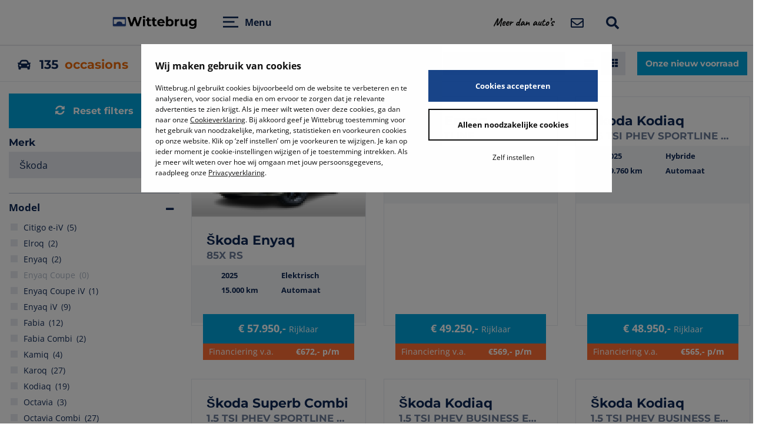

--- FILE ---
content_type: text/html; charset=UTF-8
request_url: https://wittebrug.nl/occasions/?merk=%C5%A0koda&sort=prijs-aflopend&voertuigcategorieen=occasion,demo
body_size: 64542
content:
					<!DOCTYPE html>
<html lang="nl" class="scroll-snap-parent">
<head>

    <meta charset="UTF-8">

    <meta name="viewport" content="width=device-width, initial-scale=1, shrink-to-fit=no">
    <meta http-equiv="X-UA-Compatible" content="IE=edge,chrome=1">
<script type="text/javascript">
var gform;gform||(document.addEventListener("gform_main_scripts_loaded",function(){gform.scriptsLoaded=!0}),window.addEventListener("DOMContentLoaded",function(){gform.domLoaded=!0}),gform={domLoaded:!1,scriptsLoaded:!1,initializeOnLoaded:function(o){gform.domLoaded&&gform.scriptsLoaded?o():!gform.domLoaded&&gform.scriptsLoaded?window.addEventListener("DOMContentLoaded",o):document.addEventListener("gform_main_scripts_loaded",o)},hooks:{action:{},filter:{}},addAction:function(o,n,r,t){gform.addHook("action",o,n,r,t)},addFilter:function(o,n,r,t){gform.addHook("filter",o,n,r,t)},doAction:function(o){gform.doHook("action",o,arguments)},applyFilters:function(o){return gform.doHook("filter",o,arguments)},removeAction:function(o,n){gform.removeHook("action",o,n)},removeFilter:function(o,n,r){gform.removeHook("filter",o,n,r)},addHook:function(o,n,r,t,i){null==gform.hooks[o][n]&&(gform.hooks[o][n]=[]);var e=gform.hooks[o][n];null==i&&(i=n+"_"+e.length),gform.hooks[o][n].push({tag:i,callable:r,priority:t=null==t?10:t})},doHook:function(n,o,r){var t;if(r=Array.prototype.slice.call(r,1),null!=gform.hooks[n][o]&&((o=gform.hooks[n][o]).sort(function(o,n){return o.priority-n.priority}),o.forEach(function(o){"function"!=typeof(t=o.callable)&&(t=window[t]),"action"==n?t.apply(null,r):r[0]=t.apply(null,r)})),"filter"==n)return r[0]},removeHook:function(o,n,t,i){var r;null!=gform.hooks[o][n]&&(r=(r=gform.hooks[o][n]).filter(function(o,n,r){return!!(null!=i&&i!=o.tag||null!=t&&t!=o.priority)}),gform.hooks[o][n]=r)}});
</script>


    <link rel="profile" href="http://gmpg.org/xfn/11">
    				<script type="text/javascript"
						id="Cookiebot"
						src="https://consent.cookiebot.com/uc.js"
						data-cbid="d387fa2d-dcc0-4e2a-b22d-f34c369cc8da"
																																					defer										></script>
				<script data-cfasync="false" data-no-defer="1" data-no-minify="1" data-no-optimize="1">var ewww_webp_supported=!1;function check_webp_feature(A,e){var w;e=void 0!==e?e:function(){},ewww_webp_supported?e(ewww_webp_supported):((w=new Image).onload=function(){ewww_webp_supported=0<w.width&&0<w.height,e&&e(ewww_webp_supported)},w.onerror=function(){e&&e(!1)},w.src="data:image/webp;base64,"+{alpha:"UklGRkoAAABXRUJQVlA4WAoAAAAQAAAAAAAAAAAAQUxQSAwAAAARBxAR/Q9ERP8DAABWUDggGAAAABQBAJ0BKgEAAQAAAP4AAA3AAP7mtQAAAA=="}[A])}check_webp_feature("alpha");</script><script data-cfasync="false" data-no-defer="1" data-no-minify="1" data-no-optimize="1">var Arrive=function(c,w){"use strict";if(c.MutationObserver&&"undefined"!=typeof HTMLElement){var r,a=0,u=(r=HTMLElement.prototype.matches||HTMLElement.prototype.webkitMatchesSelector||HTMLElement.prototype.mozMatchesSelector||HTMLElement.prototype.msMatchesSelector,{matchesSelector:function(e,t){return e instanceof HTMLElement&&r.call(e,t)},addMethod:function(e,t,r){var a=e[t];e[t]=function(){return r.length==arguments.length?r.apply(this,arguments):"function"==typeof a?a.apply(this,arguments):void 0}},callCallbacks:function(e,t){t&&t.options.onceOnly&&1==t.firedElems.length&&(e=[e[0]]);for(var r,a=0;r=e[a];a++)r&&r.callback&&r.callback.call(r.elem,r.elem);t&&t.options.onceOnly&&1==t.firedElems.length&&t.me.unbindEventWithSelectorAndCallback.call(t.target,t.selector,t.callback)},checkChildNodesRecursively:function(e,t,r,a){for(var i,n=0;i=e[n];n++)r(i,t,a)&&a.push({callback:t.callback,elem:i}),0<i.childNodes.length&&u.checkChildNodesRecursively(i.childNodes,t,r,a)},mergeArrays:function(e,t){var r,a={};for(r in e)e.hasOwnProperty(r)&&(a[r]=e[r]);for(r in t)t.hasOwnProperty(r)&&(a[r]=t[r]);return a},toElementsArray:function(e){return e=void 0!==e&&("number"!=typeof e.length||e===c)?[e]:e}}),e=(l.prototype.addEvent=function(e,t,r,a){a={target:e,selector:t,options:r,callback:a,firedElems:[]};return this._beforeAdding&&this._beforeAdding(a),this._eventsBucket.push(a),a},l.prototype.removeEvent=function(e){for(var t,r=this._eventsBucket.length-1;t=this._eventsBucket[r];r--)e(t)&&(this._beforeRemoving&&this._beforeRemoving(t),(t=this._eventsBucket.splice(r,1))&&t.length&&(t[0].callback=null))},l.prototype.beforeAdding=function(e){this._beforeAdding=e},l.prototype.beforeRemoving=function(e){this._beforeRemoving=e},l),t=function(i,n){var o=new e,l=this,s={fireOnAttributesModification:!1};return o.beforeAdding(function(t){var e=t.target;e!==c.document&&e!==c||(e=document.getElementsByTagName("html")[0]);var r=new MutationObserver(function(e){n.call(this,e,t)}),a=i(t.options);r.observe(e,a),t.observer=r,t.me=l}),o.beforeRemoving(function(e){e.observer.disconnect()}),this.bindEvent=function(e,t,r){t=u.mergeArrays(s,t);for(var a=u.toElementsArray(this),i=0;i<a.length;i++)o.addEvent(a[i],e,t,r)},this.unbindEvent=function(){var r=u.toElementsArray(this);o.removeEvent(function(e){for(var t=0;t<r.length;t++)if(this===w||e.target===r[t])return!0;return!1})},this.unbindEventWithSelectorOrCallback=function(r){var a=u.toElementsArray(this),i=r,e="function"==typeof r?function(e){for(var t=0;t<a.length;t++)if((this===w||e.target===a[t])&&e.callback===i)return!0;return!1}:function(e){for(var t=0;t<a.length;t++)if((this===w||e.target===a[t])&&e.selector===r)return!0;return!1};o.removeEvent(e)},this.unbindEventWithSelectorAndCallback=function(r,a){var i=u.toElementsArray(this);o.removeEvent(function(e){for(var t=0;t<i.length;t++)if((this===w||e.target===i[t])&&e.selector===r&&e.callback===a)return!0;return!1})},this},i=new function(){var s={fireOnAttributesModification:!1,onceOnly:!1,existing:!1};function n(e,t,r){return!(!u.matchesSelector(e,t.selector)||(e._id===w&&(e._id=a++),-1!=t.firedElems.indexOf(e._id)))&&(t.firedElems.push(e._id),!0)}var c=(i=new t(function(e){var t={attributes:!1,childList:!0,subtree:!0};return e.fireOnAttributesModification&&(t.attributes=!0),t},function(e,i){e.forEach(function(e){var t=e.addedNodes,r=e.target,a=[];null!==t&&0<t.length?u.checkChildNodesRecursively(t,i,n,a):"attributes"===e.type&&n(r,i)&&a.push({callback:i.callback,elem:r}),u.callCallbacks(a,i)})})).bindEvent;return i.bindEvent=function(e,t,r){t=void 0===r?(r=t,s):u.mergeArrays(s,t);var a=u.toElementsArray(this);if(t.existing){for(var i=[],n=0;n<a.length;n++)for(var o=a[n].querySelectorAll(e),l=0;l<o.length;l++)i.push({callback:r,elem:o[l]});if(t.onceOnly&&i.length)return r.call(i[0].elem,i[0].elem);setTimeout(u.callCallbacks,1,i)}c.call(this,e,t,r)},i},o=new function(){var a={};function i(e,t){return u.matchesSelector(e,t.selector)}var n=(o=new t(function(){return{childList:!0,subtree:!0}},function(e,r){e.forEach(function(e){var t=e.removedNodes,e=[];null!==t&&0<t.length&&u.checkChildNodesRecursively(t,r,i,e),u.callCallbacks(e,r)})})).bindEvent;return o.bindEvent=function(e,t,r){t=void 0===r?(r=t,a):u.mergeArrays(a,t),n.call(this,e,t,r)},o};d(HTMLElement.prototype),d(NodeList.prototype),d(HTMLCollection.prototype),d(HTMLDocument.prototype),d(Window.prototype);var n={};return s(i,n,"unbindAllArrive"),s(o,n,"unbindAllLeave"),n}function l(){this._eventsBucket=[],this._beforeAdding=null,this._beforeRemoving=null}function s(e,t,r){u.addMethod(t,r,e.unbindEvent),u.addMethod(t,r,e.unbindEventWithSelectorOrCallback),u.addMethod(t,r,e.unbindEventWithSelectorAndCallback)}function d(e){e.arrive=i.bindEvent,s(i,e,"unbindArrive"),e.leave=o.bindEvent,s(o,e,"unbindLeave")}}(window,void 0),ewww_webp_supported=!1;function check_webp_feature(e,t){var r;ewww_webp_supported?t(ewww_webp_supported):((r=new Image).onload=function(){ewww_webp_supported=0<r.width&&0<r.height,t(ewww_webp_supported)},r.onerror=function(){t(!1)},r.src="data:image/webp;base64,"+{alpha:"UklGRkoAAABXRUJQVlA4WAoAAAAQAAAAAAAAAAAAQUxQSAwAAAARBxAR/Q9ERP8DAABWUDggGAAAABQBAJ0BKgEAAQAAAP4AAA3AAP7mtQAAAA==",animation:"UklGRlIAAABXRUJQVlA4WAoAAAASAAAAAAAAAAAAQU5JTQYAAAD/////AABBTk1GJgAAAAAAAAAAAAAAAAAAAGQAAABWUDhMDQAAAC8AAAAQBxAREYiI/gcA"}[e])}function ewwwLoadImages(e){if(e){for(var t=document.querySelectorAll(".batch-image img, .image-wrapper a, .ngg-pro-masonry-item a, .ngg-galleria-offscreen-seo-wrapper a"),r=0,a=t.length;r<a;r++)ewwwAttr(t[r],"data-src",t[r].getAttribute("data-webp")),ewwwAttr(t[r],"data-thumbnail",t[r].getAttribute("data-webp-thumbnail"));for(var i=document.querySelectorAll("div.woocommerce-product-gallery__image"),r=0,a=i.length;r<a;r++)ewwwAttr(i[r],"data-thumb",i[r].getAttribute("data-webp-thumb"))}for(var n=document.querySelectorAll("video"),r=0,a=n.length;r<a;r++)ewwwAttr(n[r],"poster",e?n[r].getAttribute("data-poster-webp"):n[r].getAttribute("data-poster-image"));for(var o,l=document.querySelectorAll("img.ewww_webp_lazy_load"),r=0,a=l.length;r<a;r++)e&&(ewwwAttr(l[r],"data-lazy-srcset",l[r].getAttribute("data-lazy-srcset-webp")),ewwwAttr(l[r],"data-srcset",l[r].getAttribute("data-srcset-webp")),ewwwAttr(l[r],"data-lazy-src",l[r].getAttribute("data-lazy-src-webp")),ewwwAttr(l[r],"data-src",l[r].getAttribute("data-src-webp")),ewwwAttr(l[r],"data-orig-file",l[r].getAttribute("data-webp-orig-file")),ewwwAttr(l[r],"data-medium-file",l[r].getAttribute("data-webp-medium-file")),ewwwAttr(l[r],"data-large-file",l[r].getAttribute("data-webp-large-file")),null!=(o=l[r].getAttribute("srcset"))&&!1!==o&&o.includes("R0lGOD")&&ewwwAttr(l[r],"src",l[r].getAttribute("data-lazy-src-webp"))),l[r].className=l[r].className.replace(/\bewww_webp_lazy_load\b/,"");for(var s=document.querySelectorAll(".ewww_webp"),r=0,a=s.length;r<a;r++)e?(ewwwAttr(s[r],"srcset",s[r].getAttribute("data-srcset-webp")),ewwwAttr(s[r],"src",s[r].getAttribute("data-src-webp")),ewwwAttr(s[r],"data-orig-file",s[r].getAttribute("data-webp-orig-file")),ewwwAttr(s[r],"data-medium-file",s[r].getAttribute("data-webp-medium-file")),ewwwAttr(s[r],"data-large-file",s[r].getAttribute("data-webp-large-file")),ewwwAttr(s[r],"data-large_image",s[r].getAttribute("data-webp-large_image")),ewwwAttr(s[r],"data-src",s[r].getAttribute("data-webp-src"))):(ewwwAttr(s[r],"srcset",s[r].getAttribute("data-srcset-img")),ewwwAttr(s[r],"src",s[r].getAttribute("data-src-img"))),s[r].className=s[r].className.replace(/\bewww_webp\b/,"ewww_webp_loaded");window.jQuery&&jQuery.fn.isotope&&jQuery.fn.imagesLoaded&&(jQuery(".fusion-posts-container-infinite").imagesLoaded(function(){jQuery(".fusion-posts-container-infinite").hasClass("isotope")&&jQuery(".fusion-posts-container-infinite").isotope()}),jQuery(".fusion-portfolio:not(.fusion-recent-works) .fusion-portfolio-wrapper").imagesLoaded(function(){jQuery(".fusion-portfolio:not(.fusion-recent-works) .fusion-portfolio-wrapper").isotope()}))}function ewwwWebPInit(e){ewwwLoadImages(e),ewwwNggLoadGalleries(e),document.arrive(".ewww_webp",function(){ewwwLoadImages(e)}),document.arrive(".ewww_webp_lazy_load",function(){ewwwLoadImages(e)}),document.arrive("videos",function(){ewwwLoadImages(e)}),"loading"==document.readyState?document.addEventListener("DOMContentLoaded",ewwwJSONParserInit):("undefined"!=typeof galleries&&ewwwNggParseGalleries(e),ewwwWooParseVariations(e))}function ewwwAttr(e,t,r){null!=r&&!1!==r&&e.setAttribute(t,r)}function ewwwJSONParserInit(){"undefined"!=typeof galleries&&check_webp_feature("alpha",ewwwNggParseGalleries),check_webp_feature("alpha",ewwwWooParseVariations)}function ewwwWooParseVariations(e){if(e)for(var t=document.querySelectorAll("form.variations_form"),r=0,a=t.length;r<a;r++){var i=t[r].getAttribute("data-product_variations"),n=!1;try{for(var o in i=JSON.parse(i))void 0!==i[o]&&void 0!==i[o].image&&(void 0!==i[o].image.src_webp&&(i[o].image.src=i[o].image.src_webp,n=!0),void 0!==i[o].image.srcset_webp&&(i[o].image.srcset=i[o].image.srcset_webp,n=!0),void 0!==i[o].image.full_src_webp&&(i[o].image.full_src=i[o].image.full_src_webp,n=!0),void 0!==i[o].image.gallery_thumbnail_src_webp&&(i[o].image.gallery_thumbnail_src=i[o].image.gallery_thumbnail_src_webp,n=!0),void 0!==i[o].image.thumb_src_webp&&(i[o].image.thumb_src=i[o].image.thumb_src_webp,n=!0));n&&ewwwAttr(t[r],"data-product_variations",JSON.stringify(i))}catch(e){}}}function ewwwNggParseGalleries(e){if(e)for(var t in galleries){var r=galleries[t];galleries[t].images_list=ewwwNggParseImageList(r.images_list)}}function ewwwNggLoadGalleries(e){e&&document.addEventListener("ngg.galleria.themeadded",function(e,t){window.ngg_galleria._create_backup=window.ngg_galleria.create,window.ngg_galleria.create=function(e,t){var r=$(e).data("id");return galleries["gallery_"+r].images_list=ewwwNggParseImageList(galleries["gallery_"+r].images_list),window.ngg_galleria._create_backup(e,t)}})}function ewwwNggParseImageList(e){for(var t in e){var r=e[t];if(void 0!==r["image-webp"]&&(e[t].image=r["image-webp"],delete e[t]["image-webp"]),void 0!==r["thumb-webp"]&&(e[t].thumb=r["thumb-webp"],delete e[t]["thumb-webp"]),void 0!==r.full_image_webp&&(e[t].full_image=r.full_image_webp,delete e[t].full_image_webp),void 0!==r.srcsets)for(var a in r.srcsets)nggSrcset=r.srcsets[a],void 0!==r.srcsets[a+"-webp"]&&(e[t].srcsets[a]=r.srcsets[a+"-webp"],delete e[t].srcsets[a+"-webp"]);if(void 0!==r.full_srcsets)for(var i in r.full_srcsets)nggFSrcset=r.full_srcsets[i],void 0!==r.full_srcsets[i+"-webp"]&&(e[t].full_srcsets[i]=r.full_srcsets[i+"-webp"],delete e[t].full_srcsets[i+"-webp"])}return e}check_webp_feature("alpha",ewwwWebPInit);</script><link rel="preconnect" href="https://fonts.gstatic.com" crossorigin /><script id="diviarea-loader">window.DiviPopupData=window.DiviAreaConfig={"zIndex":1000000,"animateSpeed":400,"triggerClassPrefix":"show-popup-","idAttrib":"data-popup","modalIndicatorClass":"is-modal","blockingIndicatorClass":"is-blocking","defaultShowCloseButton":true,"withCloseClass":"with-close","noCloseClass":"no-close","triggerCloseClass":"close","singletonClass":"single","darkModeClass":"dark","noShadowClass":"no-shadow","altCloseClass":"close-alt","popupSelector":".et_pb_section.popup","initializeOnEvent":"et_pb_after_init_modules","popupWrapperClass":"area-outer-wrap","fullHeightClass":"full-height","openPopupClass":"da-overlay-visible","overlayClass":"da-overlay","exitIndicatorClass":"on-exit","hoverTriggerClass":"on-hover","clickTriggerClass":"on-click","onExitDelay":2000,"notMobileClass":"not-mobile","notTabletClass":"not-tablet","notDesktopClass":"not-desktop","baseContext":"body","activePopupClass":"is-open","closeButtonClass":"da-close","withLoaderClass":"with-loader","debug":false,"ajaxUrl":"https:\/\/wittebrug.nl\/wp\/wp-admin\/admin-ajax.php","sys":[]};var divimode_loader=function(){"use strict";!function(t){t.DiviArea=t.DiviPopup={loaded:!1};var n=t.DiviArea,i=n.Hooks={},o={};function r(t,n,i){var r,e,c;if("string"==typeof t)if(o[t]){if(n)if((r=o[t])&&i)for(c=r.length;c--;)(e=r[c]).callback===n&&e.context===i&&(r[c]=!1);else for(c=r.length;c--;)r[c].callback===n&&(r[c]=!1)}else o[t]=[]}function e(t,n,i,r){if("string"==typeof t){var e={callback:n,priority:i,context:r},c=o[t];c?(c.push(e),c=function(t){var n,i,o,r,e=t.length;for(r=1;r<e;r++)for(n=t[r],i=r;i>0;i--)(o=t[i-1]).priority>n.priority&&(t[i]=o,t[i-1]=n);return t}(c)):c=[e],o[t]=c}}function c(t,n,i){"string"==typeof n&&(n=[n]);var r,e,c=[];for(r=0;r<n.length;r++)Array.prototype.push.apply(c,o[n[r]]);for(e=0;e<c.length;e++){var a=void 0;c[e]&&"function"==typeof c[e].callback&&("filter"===t?void 0!==(a=c[e].callback.apply(c[e].context,i))&&(i[0]=a):c[e].callback.apply(c[e].context,i))}if("filter"===t)return i[0]}i.silent=function(){return i},n.removeFilter=i.removeFilter=function(t,n){r(t,n)},n.removeAction=i.removeAction=function(t,n){r(t,n)},n.applyFilters=i.applyFilters=function(t){for(var n=[],i=arguments.length-1;i-- >0;)n[i]=arguments[i+1];return c("filter",t,n)},n.doAction=i.doAction=function(t){for(var n=[],i=arguments.length-1;i-- >0;)n[i]=arguments[i+1];c("action",t,n)},n.addFilter=i.addFilter=function(n,i,o,r){e(n,i,parseInt(o||10,10),r||t)},n.addAction=i.addAction=function(n,i,o,r){e(n,i,parseInt(o||10,10),r||t)},n.addActionOnce=i.addActionOnce=function(n,i,o,c){e(n,i,parseInt(o||10,10),c||t),e(n,(function(){r(n,i)}),1+parseInt(o||10,10),c||t)}}(window);return{}}();
</script><meta name='robots' content='index, follow, max-image-preview:large, max-snippet:-1, max-video-preview:-1' />

<title>Wittebrug Occasions</title>
<meta name="description" content="Wittebrug occasions gefiltered op merk koda, sort prijsaflopend en voertuigcategorieen occasion,demo." />
<meta name="robots" content="index,follow">
<script type="text/javascript">
        var animationData = {"v":"5.6.9","fr":30,"ip":0,"op":182,"w":1920,"h":1080,"nm":"WITTEBRUG_LOAD_DESKTOP_08_v7_NORMAAL--Wittebrug homepage-Desktop-nr8_LOTTI_2","ddd":0,"assets":[],"layers":[{"ddd":0,"ind":1,"ty":3,"nm":"BEWEEG_LOGO","sr":1,"ks":{"o":{"a":0,"k":0,"ix":11},"r":{"a":0,"k":0,"ix":10},"p":{"a":1,"k":[{"i":{"x":0.667,"y":1},"o":{"x":1,"y":0},"t":80,"s":[958,540,0],"to":[0,-102.333,0],"ti":[0,102.333,0]},{"t":111,"s":[958,-74,0]}],"ix":2},"a":{"a":0,"k":[0,0,0],"ix":1},"s":{"a":1,"k":[{"i":{"x":[0.667,0.667,0.667],"y":[1,1,1]},"o":{"x":[0.333,0.333,0.333],"y":[0,0,0]},"t":60,"s":[24,24,100]},{"t":72,"s":[19,19,100]}],"ix":6}},"ao":0,"ip":0,"op":1650,"st":0,"bm":0},{"ddd":0,"ind":2,"ty":4,"nm":"WITTEBRUG_LOGO_OUTLINE","parent":1,"sr":1,"ks":{"o":{"a":1,"k":[{"i":{"x":[0.667],"y":[1]},"o":{"x":[0.333],"y":[0]},"t":95,"s":[100]},{"t":111,"s":[0]}],"ix":11},"r":{"a":0,"k":0,"ix":10},"p":{"a":0,"k":[4,0,0],"ix":2},"a":{"a":0,"k":[0,0,0],"ix":1},"s":{"a":0,"k":[100,100,100],"ix":6}},"ao":0,"shapes":[{"ty":"gr","it":[{"ind":0,"ty":"sh","ix":1,"ks":{"a":0,"k":{"i":[[0,0],[0,0],[0,0],[0,0]],"o":[[0,0],[0,0],[0,0],[0,0]],"v":[[315.5,-224.5],[315.75,221.75],[-315.75,221.75],[-316,-224.5]],"c":true},"ix":2},"nm":"Path 1","mn":"ADBE Vector Shape - Group","hd":false},{"ty":"rd","nm":"Round Corners 1","r":{"a":0,"k":52,"ix":1},"ix":2,"mn":"ADBE Vector Filter - RC","hd":false},{"ty":"tm","s":{"a":0,"k":0,"ix":1},"e":{"a":1,"k":[{"i":{"x":[0.431],"y":[1]},"o":{"x":[0.416],"y":[0]},"t":0,"s":[0]},{"t":60,"s":[100]}],"ix":2},"o":{"a":1,"k":[{"i":{"x":[0.445],"y":[1]},"o":{"x":[0.404],"y":[0]},"t":0,"s":[-46]},{"t":60,"s":[135]}],"ix":3},"m":1,"ix":3,"nm":"Trim Paths 1","mn":"ADBE Vector Filter - Trim","hd":false},{"ty":"st","c":{"a":0,"k":[1,1,1,1],"ix":3},"o":{"a":0,"k":100,"ix":4},"w":{"a":0,"k":19,"ix":5},"lc":1,"lj":1,"ml":4,"bm":0,"nm":"Stroke 1","mn":"ADBE Vector Graphic - Stroke","hd":false},{"ty":"tr","p":{"a":0,"k":[-4.75,0.5],"ix":2},"a":{"a":0,"k":[0,0],"ix":1},"s":{"a":0,"k":[100,100],"ix":3},"r":{"a":0,"k":0,"ix":6},"o":{"a":0,"k":100,"ix":7},"sk":{"a":0,"k":0,"ix":4},"sa":{"a":0,"k":0,"ix":5},"nm":"Transform"}],"nm":"Rectangle 1","np":5,"cix":2,"bm":0,"ix":1,"mn":"ADBE Vector Group","hd":false}],"ip":0,"op":1650,"st":0,"bm":0},{"ddd":0,"ind":3,"ty":4,"nm":"WITTEBRUG_LOGO_BRUG_ZIJKANT","parent":1,"sr":1,"ks":{"o":{"a":1,"k":[{"i":{"x":[0.667],"y":[1]},"o":{"x":[0.333],"y":[0]},"t":95,"s":[100]},{"t":111,"s":[0]}],"ix":11},"r":{"a":0,"k":0,"ix":10},"p":{"a":0,"k":[4,0,0],"ix":2},"a":{"a":0,"k":[381.5,267,0],"ix":1},"s":{"a":0,"k":[100,100,100],"ix":6}},"ao":0,"hasMask":true,"masksProperties":[{"inv":false,"mode":"s","pt":{"a":0,"k":{"i":[[0,0],[0,0],[0,0],[-81.145,0],[-22.278,-78.083],[0,0],[0,0]],"o":[[0,0],[0,0],[22.279,-78.083],[81.146,0],[0,0],[0,0],[0,0]],"v":[[117.886,411.223],[117.544,378.539],[226.785,378.539],[377.385,257.786],[527.986,378.539],[637.228,378.539],[637.57,411.223]],"c":true},"ix":1},"o":{"a":0,"k":100,"ix":3},"x":{"a":0,"k":0,"ix":4},"nm":"Mask 1"}],"shapes":[{"ty":"gr","it":[{"ind":0,"ty":"sh","ix":1,"ks":{"a":0,"k":{"i":[[0,0],[0,0],[0,0],[0,0]],"o":[[0,0],[0,0],[0,0],[0,0]],"v":[[-259.842,-112.158],[-259.842,112.158],[259.842,112.158],[259.842,-112.158]],"c":true},"ix":2},"nm":"Path 1","mn":"ADBE Vector Shape - Group","hd":false},{"ty":"fl","c":{"a":0,"k":[1,1,1,1],"ix":4},"o":{"a":0,"k":100,"ix":5},"r":1,"bm":0,"nm":"Fill 1","mn":"ADBE Vector Graphic - Fill","hd":false},{"ty":"tr","p":{"a":0,"k":[376.886,265.881],"ix":2},"a":{"a":0,"k":[0,0],"ix":1},"s":{"a":0,"k":[100,100],"ix":3},"r":{"a":0,"k":0,"ix":6},"o":{"a":0,"k":100,"ix":7},"sk":{"a":0,"k":0,"ix":4},"sa":{"a":0,"k":0,"ix":5},"nm":"Transform"}],"nm":"BRUG","np":2,"cix":2,"bm":0,"ix":1,"mn":"ADBE Vector Group","hd":false}],"ip":1,"op":1620,"st":-30,"bm":0},{"ddd":0,"ind":4,"ty":4,"nm":"WITTEBRUG_LOGO_BLAUW_VLAK","parent":2,"sr":1,"ks":{"o":{"a":1,"k":[{"i":{"x":[0.667],"y":[1]},"o":{"x":[0.333],"y":[0]},"t":95,"s":[100]},{"t":111,"s":[0]}],"ix":11},"r":{"a":0,"k":0,"ix":10},"p":{"a":0,"k":[0,0.565,0],"ix":2},"a":{"a":0,"k":[0,0,0],"ix":1},"s":{"a":0,"k":[105.861,105.861,100],"ix":6}},"ao":0,"shapes":[{"ty":"gr","it":[{"ind":0,"ty":"sh","ix":1,"ks":{"a":0,"k":{"i":[[0,0],[0,0],[0,0],[0,0]],"o":[[0,0],[0,0],[0,0],[0,0]],"v":[[315.5,-229.349],[315.75,226.599],[-315.75,226.599],[-316,-229.349]],"c":true},"ix":2},"nm":"Path 1","mn":"ADBE Vector Shape - Group","hd":false},{"ty":"rd","nm":"Round Corners 1","r":{"a":0,"k":52,"ix":1},"ix":2,"mn":"ADBE Vector Filter - RC","hd":false},{"ty":"tm","s":{"a":0,"k":0,"ix":1},"e":{"a":0,"k":100,"ix":2},"o":{"a":0,"k":135,"ix":3},"m":1,"ix":3,"nm":"Trim Paths 1","mn":"ADBE Vector Filter - Trim","hd":false},{"ty":"st","c":{"a":0,"k":[0.129425048828,0.262756347656,0.541107177734,1],"ix":3},"o":{"a":0,"k":100,"ix":4},"w":{"a":0,"k":19,"ix":5},"lc":1,"lj":1,"ml":4,"bm":0,"nm":"Stroke 1","mn":"ADBE Vector Graphic - Stroke","hd":false},{"ty":"fl","c":{"a":0,"k":[0.129425048828,0.262756347656,0.541076660156,1],"ix":4},"o":{"a":0,"k":100,"ix":5},"r":1,"bm":0,"nm":"Fill 1","mn":"ADBE Vector Graphic - Fill","hd":false},{"ty":"tr","p":{"a":0,"k":[-4.75,0.5],"ix":2},"a":{"a":0,"k":[0,0],"ix":1},"s":{"a":0,"k":[100,100],"ix":3},"r":{"a":0,"k":0,"ix":6},"o":{"a":0,"k":100,"ix":7},"sk":{"a":0,"k":0,"ix":4},"sa":{"a":0,"k":0,"ix":5},"nm":"Transform"}],"nm":"Rectangle 1","np":5,"cix":2,"bm":0,"ix":1,"mn":"ADBE Vector Group","hd":false}],"ip":0,"op":1650,"st":0,"bm":0},{"ddd":0,"ind":5,"ty":1,"nm":"WIT_VLAK_VAST","parent":6,"sr":1,"ks":{"o":{"a":0,"k":100,"ix":11},"r":{"a":0,"k":0,"ix":10},"p":{"a":0,"k":[192,-550,0],"ix":2},"a":{"a":0,"k":[960,540,0],"ix":1},"s":{"a":0,"k":[100,102.963,100],"ix":6}},"ao":0,"sw":1920,"sh":1080,"sc":"#ffffff","ip":0,"op":1650,"st":0,"bm":0},{"ddd":0,"ind":6,"ty":3,"nm":"BLAUW_60%","sr":1,"ks":{"o":{"a":0,"k":0,"ix":11},"r":{"a":0,"k":0,"ix":10},"p":{"a":1,"k":[{"i":{"x":0.432,"y":1},"o":{"x":0.611,"y":0},"t":96,"s":[1344,1630,0],"to":[0,-364.333,0],"ti":[0,364.333,0]},{"t":126,"s":[1344,-556,0]}],"ix":2},"a":{"a":0,"k":[576,540,0],"ix":1},"s":{"a":0,"k":[100,100,100],"ix":6}},"ao":0,"ip":0,"op":1650,"st":0,"bm":0}],"markers":[]};
    </script>
	<!-- This site is optimized with the Yoast SEO Premium plugin v21.5 (Yoast SEO v21.5) - https://yoast.com/wordpress/plugins/seo/ -->
	<title>Occasions - Wittebrug</title>
	<meta name="twitter:label1" content="Est. reading time" />
	<meta name="twitter:data1" content="1 minuut" />
	<script type="application/ld+json" class="yoast-schema-graph">{"@context":"https://schema.org","@graph":[{"@type":"WebPage","@id":"https://wittebrug.nl/occasions/","url":"https://wittebrug.nl/occasions/","name":"Occasions - Wittebrug","isPartOf":{"@id":"https://wittebrug.nl/#website"},"datePublished":"2022-09-28T21:45:25+00:00","dateModified":"2022-09-28T21:45:25+00:00","breadcrumb":{"@id":"https://wittebrug.nl/occasions/#breadcrumb"},"inLanguage":"nl","potentialAction":[{"@type":"ReadAction","target":["https://wittebrug.nl/occasions/"]}]},{"@type":"BreadcrumbList","@id":"https://wittebrug.nl/occasions/#breadcrumb","itemListElement":[{"@type":"ListItem","position":1,"name":"Home","item":"https://wittebrug.nl/"},{"@type":"ListItem","position":2,"name":"Occasions"}]},{"@type":"WebSite","@id":"https://wittebrug.nl/#website","url":"https://wittebrug.nl/","name":"Wittebrug","description":"Meer dan auto&#039;s","publisher":{"@id":"https://wittebrug.nl/#organization"},"potentialAction":[{"@type":"SearchAction","target":{"@type":"EntryPoint","urlTemplate":"https://wittebrug.nl/?s={search_term_string}"},"query-input":"required name=search_term_string"}],"inLanguage":"nl"},{"@type":["Organization","Place","AutomotiveBusiness"],"@id":"https://wittebrug.nl/#organization","name":"Wittebrug","url":"https://wittebrug.nl/","logo":{"@type":"ImageObject","inLanguage":"nl","@id":"https://wittebrug.nl/#/schema/logo/image/","url":"https://wittebrug.nl/app/uploads/2023/11/WB-logo-696x696px.png","contentUrl":"https://wittebrug.nl/app/uploads/2023/11/WB-logo-696x696px.png","width":696,"height":696,"caption":"Wittebrug"},"image":{"@id":"https://wittebrug.nl/#/schema/logo/image/"},"sameAs":["https://www.facebook.com/Wittebrug","https://www.linkedin.com/Wittebrug","https://www.instagram.com/wittebrug"],"email":"info@wittebrug.nl"}]}</script>
	<!-- / Yoast SEO Premium plugin. -->


<link rel='dns-prefetch' href='//code.jquery.com' />
<link rel='dns-prefetch' href='//player.vimeo.com' />
<link rel='dns-prefetch' href='//consent.cookiebot.com' />
<link rel='dns-prefetch' href='//widget-v4.tidiochat.com' />
<link href='https://consent.cookiebot.com/uc.js' rel='preload' as='script' />
<link href='https://wittebrug.nl/app/themes/wittebrug/assets/fonts/font-awesome-optimized/Font-Awesome-5-Pro-900.woff' rel='preload' as='font' type='font/woff' crossorigin />
<link href='https://wittebrug.nl/app/themes/wittebrug/assets/fonts/font-awesome-optimized/Font-Awesome-5-Pro-400.woff' rel='preload' as='font' type='font/woff' crossorigin />
<link href='https://wittebrug.nl/app/themes/wittebrug/assets/fonts/font-awesome-optimized/Font-Awesome-5-Brands.woff' rel='preload' as='font' type='font/woff' crossorigin />
<link rel='preconnect' href='https://cdn.jsdelivr.net' />
<link rel='preconnect' href='https://fonts.googleapis.com' />
<link href='https://fonts.gstatic.com' crossorigin rel='preconnect' />
<link href='https://consent.cookiebot.com' crossorigin rel='preconnect' />
<link href='https://player.vimeo.com' crossorigin rel='preconnect' />
<link href='https://i.vimeocdn.com' crossorigin rel='preconnect' />
<link href='https://f.vimeocdn.com' crossorigin rel='preconnect' />
<link rel='stylesheet' id='ga_appointments_calendar_css-css' href='https://wittebrug.nl/app/plugins/gravityforms-booking/assets/calendar.css?ver=1.2.6' type='text/css' media='all' />
<link rel='stylesheet' id='ga_appointments_schedule_css-css' href='https://wittebrug.nl/app/plugins/gravityforms-booking/assets/schedule.css?ver=1.2.6' type='text/css' media='all' />
<link rel='stylesheet' id='ga_appointments_calendar_css_grid-css' href='https://wittebrug.nl/app/plugins/gravityforms-booking/assets/grid.css?ver=1.2.6' type='text/css' media='all' />
<link rel='stylesheet' id='ga-font-awesome-css' href='https://wittebrug.nl/app/plugins/gravityforms-booking/assets/font-awesome.min.css?ver=1.2.6' type='text/css' media='all' />
<style id='classic-theme-styles-inline-css' type='text/css'>
/*! This file is auto-generated */
.wp-block-button__link{color:#fff;background-color:#32373c;border-radius:9999px;box-shadow:none;text-decoration:none;padding:calc(.667em + 2px) calc(1.333em + 2px);font-size:1.125em}.wp-block-file__button{background:#32373c;color:#fff;text-decoration:none}
</style>
<style id='global-styles-inline-css' type='text/css'>
body{--wp--preset--color--black: #000000;--wp--preset--color--cyan-bluish-gray: #abb8c3;--wp--preset--color--white: #ffffff;--wp--preset--color--pale-pink: #f78da7;--wp--preset--color--vivid-red: #cf2e2e;--wp--preset--color--luminous-vivid-orange: #ff6900;--wp--preset--color--luminous-vivid-amber: #fcb900;--wp--preset--color--light-green-cyan: #7bdcb5;--wp--preset--color--vivid-green-cyan: #00d084;--wp--preset--color--pale-cyan-blue: #8ed1fc;--wp--preset--color--vivid-cyan-blue: #0693e3;--wp--preset--color--vivid-purple: #9b51e0;--wp--preset--gradient--vivid-cyan-blue-to-vivid-purple: linear-gradient(135deg,rgba(6,147,227,1) 0%,rgb(155,81,224) 100%);--wp--preset--gradient--light-green-cyan-to-vivid-green-cyan: linear-gradient(135deg,rgb(122,220,180) 0%,rgb(0,208,130) 100%);--wp--preset--gradient--luminous-vivid-amber-to-luminous-vivid-orange: linear-gradient(135deg,rgba(252,185,0,1) 0%,rgba(255,105,0,1) 100%);--wp--preset--gradient--luminous-vivid-orange-to-vivid-red: linear-gradient(135deg,rgba(255,105,0,1) 0%,rgb(207,46,46) 100%);--wp--preset--gradient--very-light-gray-to-cyan-bluish-gray: linear-gradient(135deg,rgb(238,238,238) 0%,rgb(169,184,195) 100%);--wp--preset--gradient--cool-to-warm-spectrum: linear-gradient(135deg,rgb(74,234,220) 0%,rgb(151,120,209) 20%,rgb(207,42,186) 40%,rgb(238,44,130) 60%,rgb(251,105,98) 80%,rgb(254,248,76) 100%);--wp--preset--gradient--blush-light-purple: linear-gradient(135deg,rgb(255,206,236) 0%,rgb(152,150,240) 100%);--wp--preset--gradient--blush-bordeaux: linear-gradient(135deg,rgb(254,205,165) 0%,rgb(254,45,45) 50%,rgb(107,0,62) 100%);--wp--preset--gradient--luminous-dusk: linear-gradient(135deg,rgb(255,203,112) 0%,rgb(199,81,192) 50%,rgb(65,88,208) 100%);--wp--preset--gradient--pale-ocean: linear-gradient(135deg,rgb(255,245,203) 0%,rgb(182,227,212) 50%,rgb(51,167,181) 100%);--wp--preset--gradient--electric-grass: linear-gradient(135deg,rgb(202,248,128) 0%,rgb(113,206,126) 100%);--wp--preset--gradient--midnight: linear-gradient(135deg,rgb(2,3,129) 0%,rgb(40,116,252) 100%);--wp--preset--font-size--small: 13px;--wp--preset--font-size--medium: 20px;--wp--preset--font-size--large: 36px;--wp--preset--font-size--x-large: 42px;--wp--preset--spacing--20: 0.44rem;--wp--preset--spacing--30: 0.67rem;--wp--preset--spacing--40: 1rem;--wp--preset--spacing--50: 1.5rem;--wp--preset--spacing--60: 2.25rem;--wp--preset--spacing--70: 3.38rem;--wp--preset--spacing--80: 5.06rem;--wp--preset--shadow--natural: 6px 6px 9px rgba(0, 0, 0, 0.2);--wp--preset--shadow--deep: 12px 12px 50px rgba(0, 0, 0, 0.4);--wp--preset--shadow--sharp: 6px 6px 0px rgba(0, 0, 0, 0.2);--wp--preset--shadow--outlined: 6px 6px 0px -3px rgba(255, 255, 255, 1), 6px 6px rgba(0, 0, 0, 1);--wp--preset--shadow--crisp: 6px 6px 0px rgba(0, 0, 0, 1);}:where(.is-layout-flex){gap: 0.5em;}:where(.is-layout-grid){gap: 0.5em;}body .is-layout-flow > .alignleft{float: left;margin-inline-start: 0;margin-inline-end: 2em;}body .is-layout-flow > .alignright{float: right;margin-inline-start: 2em;margin-inline-end: 0;}body .is-layout-flow > .aligncenter{margin-left: auto !important;margin-right: auto !important;}body .is-layout-constrained > .alignleft{float: left;margin-inline-start: 0;margin-inline-end: 2em;}body .is-layout-constrained > .alignright{float: right;margin-inline-start: 2em;margin-inline-end: 0;}body .is-layout-constrained > .aligncenter{margin-left: auto !important;margin-right: auto !important;}body .is-layout-constrained > :where(:not(.alignleft):not(.alignright):not(.alignfull)){max-width: var(--wp--style--global--content-size);margin-left: auto !important;margin-right: auto !important;}body .is-layout-constrained > .alignwide{max-width: var(--wp--style--global--wide-size);}body .is-layout-flex{display: flex;}body .is-layout-flex{flex-wrap: wrap;align-items: center;}body .is-layout-flex > *{margin: 0;}body .is-layout-grid{display: grid;}body .is-layout-grid > *{margin: 0;}:where(.wp-block-columns.is-layout-flex){gap: 2em;}:where(.wp-block-columns.is-layout-grid){gap: 2em;}:where(.wp-block-post-template.is-layout-flex){gap: 1.25em;}:where(.wp-block-post-template.is-layout-grid){gap: 1.25em;}.has-black-color{color: var(--wp--preset--color--black) !important;}.has-cyan-bluish-gray-color{color: var(--wp--preset--color--cyan-bluish-gray) !important;}.has-white-color{color: var(--wp--preset--color--white) !important;}.has-pale-pink-color{color: var(--wp--preset--color--pale-pink) !important;}.has-vivid-red-color{color: var(--wp--preset--color--vivid-red) !important;}.has-luminous-vivid-orange-color{color: var(--wp--preset--color--luminous-vivid-orange) !important;}.has-luminous-vivid-amber-color{color: var(--wp--preset--color--luminous-vivid-amber) !important;}.has-light-green-cyan-color{color: var(--wp--preset--color--light-green-cyan) !important;}.has-vivid-green-cyan-color{color: var(--wp--preset--color--vivid-green-cyan) !important;}.has-pale-cyan-blue-color{color: var(--wp--preset--color--pale-cyan-blue) !important;}.has-vivid-cyan-blue-color{color: var(--wp--preset--color--vivid-cyan-blue) !important;}.has-vivid-purple-color{color: var(--wp--preset--color--vivid-purple) !important;}.has-black-background-color{background-color: var(--wp--preset--color--black) !important;}.has-cyan-bluish-gray-background-color{background-color: var(--wp--preset--color--cyan-bluish-gray) !important;}.has-white-background-color{background-color: var(--wp--preset--color--white) !important;}.has-pale-pink-background-color{background-color: var(--wp--preset--color--pale-pink) !important;}.has-vivid-red-background-color{background-color: var(--wp--preset--color--vivid-red) !important;}.has-luminous-vivid-orange-background-color{background-color: var(--wp--preset--color--luminous-vivid-orange) !important;}.has-luminous-vivid-amber-background-color{background-color: var(--wp--preset--color--luminous-vivid-amber) !important;}.has-light-green-cyan-background-color{background-color: var(--wp--preset--color--light-green-cyan) !important;}.has-vivid-green-cyan-background-color{background-color: var(--wp--preset--color--vivid-green-cyan) !important;}.has-pale-cyan-blue-background-color{background-color: var(--wp--preset--color--pale-cyan-blue) !important;}.has-vivid-cyan-blue-background-color{background-color: var(--wp--preset--color--vivid-cyan-blue) !important;}.has-vivid-purple-background-color{background-color: var(--wp--preset--color--vivid-purple) !important;}.has-black-border-color{border-color: var(--wp--preset--color--black) !important;}.has-cyan-bluish-gray-border-color{border-color: var(--wp--preset--color--cyan-bluish-gray) !important;}.has-white-border-color{border-color: var(--wp--preset--color--white) !important;}.has-pale-pink-border-color{border-color: var(--wp--preset--color--pale-pink) !important;}.has-vivid-red-border-color{border-color: var(--wp--preset--color--vivid-red) !important;}.has-luminous-vivid-orange-border-color{border-color: var(--wp--preset--color--luminous-vivid-orange) !important;}.has-luminous-vivid-amber-border-color{border-color: var(--wp--preset--color--luminous-vivid-amber) !important;}.has-light-green-cyan-border-color{border-color: var(--wp--preset--color--light-green-cyan) !important;}.has-vivid-green-cyan-border-color{border-color: var(--wp--preset--color--vivid-green-cyan) !important;}.has-pale-cyan-blue-border-color{border-color: var(--wp--preset--color--pale-cyan-blue) !important;}.has-vivid-cyan-blue-border-color{border-color: var(--wp--preset--color--vivid-cyan-blue) !important;}.has-vivid-purple-border-color{border-color: var(--wp--preset--color--vivid-purple) !important;}.has-vivid-cyan-blue-to-vivid-purple-gradient-background{background: var(--wp--preset--gradient--vivid-cyan-blue-to-vivid-purple) !important;}.has-light-green-cyan-to-vivid-green-cyan-gradient-background{background: var(--wp--preset--gradient--light-green-cyan-to-vivid-green-cyan) !important;}.has-luminous-vivid-amber-to-luminous-vivid-orange-gradient-background{background: var(--wp--preset--gradient--luminous-vivid-amber-to-luminous-vivid-orange) !important;}.has-luminous-vivid-orange-to-vivid-red-gradient-background{background: var(--wp--preset--gradient--luminous-vivid-orange-to-vivid-red) !important;}.has-very-light-gray-to-cyan-bluish-gray-gradient-background{background: var(--wp--preset--gradient--very-light-gray-to-cyan-bluish-gray) !important;}.has-cool-to-warm-spectrum-gradient-background{background: var(--wp--preset--gradient--cool-to-warm-spectrum) !important;}.has-blush-light-purple-gradient-background{background: var(--wp--preset--gradient--blush-light-purple) !important;}.has-blush-bordeaux-gradient-background{background: var(--wp--preset--gradient--blush-bordeaux) !important;}.has-luminous-dusk-gradient-background{background: var(--wp--preset--gradient--luminous-dusk) !important;}.has-pale-ocean-gradient-background{background: var(--wp--preset--gradient--pale-ocean) !important;}.has-electric-grass-gradient-background{background: var(--wp--preset--gradient--electric-grass) !important;}.has-midnight-gradient-background{background: var(--wp--preset--gradient--midnight) !important;}.has-small-font-size{font-size: var(--wp--preset--font-size--small) !important;}.has-medium-font-size{font-size: var(--wp--preset--font-size--medium) !important;}.has-large-font-size{font-size: var(--wp--preset--font-size--large) !important;}.has-x-large-font-size{font-size: var(--wp--preset--font-size--x-large) !important;}
.wp-block-navigation a:where(:not(.wp-element-button)){color: inherit;}
:where(.wp-block-post-template.is-layout-flex){gap: 1.25em;}:where(.wp-block-post-template.is-layout-grid){gap: 1.25em;}
:where(.wp-block-columns.is-layout-flex){gap: 2em;}:where(.wp-block-columns.is-layout-grid){gap: 2em;}
.wp-block-pullquote{font-size: 1.5em;line-height: 1.6;}
</style>
<link rel='stylesheet' id='showroom-riva-css' href='https://wittebrug.nl/app/plugins/showroom-riva/public/css/showroom-riva-public-wittebrug.css?ver=1.0.0' type='text/css' media='all' />
<link rel='stylesheet' id='shoroom-theme-fxes-css' href='https://wittebrug.nl/app/plugins/showroom-riva/public/css/theme-fixes.css?ver=1.0.0' type='text/css' media='all' />
<link rel='stylesheet' id='slick-style-css' href='//cdn.jsdelivr.net/npm/slick-carousel@1.8.1/slick/slick.css?ver=18b145c049f4bc44b330127dbd80ff9d' type='text/css' media='all' />
<link rel='stylesheet' id='slick-theme-css' href='//cdnjs.cloudflare.com/ajax/libs/slick-carousel/1.8.1/slick-theme.css?ver=18b145c049f4bc44b330127dbd80ff9d' type='text/css' media='all' />
<link rel='stylesheet' id='css-divi-area-css' href='https://wittebrug.nl/app/plugins/popups-for-divi/styles/front.min.css?ver=3.0.5' type='text/css' media='all' />
<style id='css-divi-area-inline-css' type='text/css'>
.et_pb_section.popup{display:none}
</style>
<style id='divi-builder-style-inline-inline-css' type='text/css'>
#wp-admin-bar-et-use-visual-builder a:before{font-family:ETmodules!important;content:"\e625";font-size:30px!important;width:28px;margin-top:-3px;color:#974df3!important}#wp-admin-bar-et-use-visual-builder:hover a:before{color:#fff!important}#wp-admin-bar-et-use-visual-builder:hover a,#wp-admin-bar-et-use-visual-builder a:hover{transition:background-color .5s ease;-webkit-transition:background-color .5s ease;-moz-transition:background-color .5s ease;background-color:#7e3bd0!important;color:#fff!important}* html .clearfix,:first-child+html .clearfix{zoom:1}.iphone .et_pb_section_video_bg video::-webkit-media-controls-start-playback-button{display:none!important;-webkit-appearance:none}.et_mobile_device .et_pb_section_parallax .et_pb_parallax_css{background-attachment:scroll}.et-social-facebook a.icon:before{content:"\e093"}.et-social-twitter a.icon:before{content:"\e094"}.et-social-google-plus a.icon:before{content:"\e096"}.et-social-instagram a.icon:before{content:"\e09a"}.et-social-rss a.icon:before{content:"\e09e"}.ai1ec-single-event:after{content:" ";display:table;clear:both}.evcal_event_details .evcal_evdata_cell .eventon_details_shading_bot.eventon_details_shading_bot{z-index:3}.wp-block-divi-layout{margin-bottom:1em}#et-boc .et-l{text-shadow:none}#et-boc .et-l .hentry,#et-boc .et-l a,#et-boc .et-l a:active,#et-boc .et-l blockquote,#et-boc .et-l div,#et-boc .et-l em,#et-boc .et-l form,#et-boc .et-l h1,#et-boc .et-l h2,#et-boc .et-l h3,#et-boc .et-l h4,#et-boc .et-l h5,#et-boc .et-l h6,#et-boc .et-l hr,#et-boc .et-l iframe,#et-boc .et-l img,#et-boc .et-l input,#et-boc .et-l label,#et-boc .et-l li,#et-boc .et-l object,#et-boc .et-l ol,#et-boc .et-l p,#et-boc .et-l span,#et-boc .et-l strong,#et-boc .et-l textarea,#et-boc .et-l ul,#et-boc .et-l video{text-align:inherit;margin:0;padding:0;border:none;outline:0;vertical-align:baseline;background:transparent;letter-spacing:normal;color:inherit;box-shadow:none;-webkit-box-shadow:none;-moz-box-shadow:none;text-shadow:inherit;border-radius:0;-moz-border-radius:0;-webkit-border-radius:0;-webkit-transition:none;transition:none}#et-boc .et-l h1,#et-boc .et-l h2,#et-boc .et-l h3,#et-boc .et-l h4,#et-boc .et-l h5,#et-boc .et-l h6{line-height:1em;padding-bottom:10px;font-weight:500;text-transform:none;font-style:normal}#et-boc .et-l ol,#et-boc .et-l ul{list-style:none;text-align:inherit}#et-boc .et-l ol li,#et-boc .et-l ul li{padding-left:0;background:none;margin-left:0}#et-boc .et-l blockquote{quotes:none}#et-boc .et-l blockquote:after,#et-boc .et-l blockquote:before{content:"";content:none}#et-boc .et-l :focus{outline:0}#et-boc .et-l article,#et-boc .et-l aside,#et-boc .et-l footer,#et-boc .et-l header,#et-boc .et-l hgroup,#et-boc .et-l nav,#et-boc .et-l section{display:block}#et-boc .et-l input[type=email],#et-boc .et-l input[type=number],#et-boc .et-l input[type=password],#et-boc .et-l input[type=text]{height:49px}#et-boc .et-l a{text-decoration:none!important}#et-boc .et-l p{padding-bottom:1em;color:inherit!important}#et-boc .et-l p:last-of-type{padding-bottom:0}#et-boc .et-l img{max-width:100%;height:auto}#et-boc .et-l embed,#et-boc .et-l iframe,#et-boc .et-l object,#et-boc .et-l video{max-width:100%}.et-db #et-boc .et-l .et_pb_widget_area .enigma_sidebar_widget #searchform .input-group-btn,.et-db #et-boc .et-l .et_pb_widget_area .widget_search .large-2,.et-db #et-boc .et-l .et_pb_widget_area .widget_search .small-2,.et-db #et-boc .et-l .et_pb_widget_area .widget_search>form>.input-group>span.input-group-btn{position:absolute;top:0;right:0;z-index:5;width:80px}.et-db #et-boc .et-l .et_pb_module a{color:#2ea3f2}.et-db #et-boc .et-l .et_pb_module .sticky h2,.et-db #et-boc .et-l .et_pb_module h2 a{color:inherit!important}.et-db #et-boc .et-l .et_pb_module input{margin:0}.et-db #et-boc .et-l .et_pb_module .post-meta{position:relative}.et-db #et-boc .et-l .et_pb_bg_layout_dark a{color:#fff}.et-db #et-boc .et-l .et-pb-slider-arrows a:before,.et-db #et-boc .et-l .et_pb_video_play:before,.et-db #et-boc .et-l ul.et_pb_member_social_links a:before{color:inherit}.et-db #et-boc .et-l ul.et_pb_social_media_follow .et_pb_social_icon a.icon{top:auto;position:relative}.et-db #et-boc .et-l .clearfix{clear:none;display:inline;display:initial}.et-db #et-boc .et-l address.clearfix,.et-db #et-boc .et-l article.clearfix,.et-db #et-boc .et-l aside.clearfix,.et-db #et-boc .et-l blockquote.clearfix,.et-db #et-boc .et-l canvas.clearfix,.et-db #et-boc .et-l dd.clearfix,.et-db #et-boc .et-l div.clearfix,.et-db #et-boc .et-l dl.clearfix,.et-db #et-boc .et-l fieldset.clearfix,.et-db #et-boc .et-l figcaption.clearfix,.et-db #et-boc .et-l figure.clearfix,.et-db #et-boc .et-l footer.clearfix,.et-db #et-boc .et-l form.clearfix,.et-db #et-boc .et-l h1.clearfix,.et-db #et-boc .et-l h2.clearfix,.et-db #et-boc .et-l h3.clearfix,.et-db #et-boc .et-l h4.clearfix,.et-db #et-boc .et-l h5.clearfix,.et-db #et-boc .et-l h6.clearfix,.et-db #et-boc .et-l header.clearfix,.et-db #et-boc .et-l hgroup.clearfix,.et-db #et-boc .et-l hr.clearfix,.et-db #et-boc .et-l main.clearfix,.et-db #et-boc .et-l nav.clearfix,.et-db #et-boc .et-l noscript.clearfix,.et-db #et-boc .et-l ol.clearfix,.et-db #et-boc .et-l output.clearfix,.et-db #et-boc .et-l p.clearfix,.et-db #et-boc .et-l pre.clearfix,.et-db #et-boc .et-l section.clearfix,.et-db #et-boc .et-l table.clearfix,.et-db #et-boc .et-l tfoot.clearfix,.et-db #et-boc .et-l ul.clearfix,.et-db #et-boc .et-l video.clearfix{display:block}.et-db #et-boc .et-l .et_main_video_container *,.et-db #et-boc .et-l .et_pb_slide_video *,.et-db #et-boc .et-l .et_pb_video_box *{height:auto}.et-db #et-boc .et-l .et_main_video_container iframe,.et-db #et-boc .et-l .et_pb_slide_video iframe,.et-db #et-boc .et-l .et_pb_video_box iframe{height:100%}.et-db #et-boc .et-l .et_pb_module ul{overflow:visible}.et-db #et-boc .et-l .et_pb_module ol,.et-db #et-boc .et-l .et_pb_module ul,ol .et-db #et-boc .et-l .et_pb_module,ul .et-db #et-boc .et-l .et_pb_module{background:transparent}.et-db #et-boc .et-l .et_pb_module h3{display:block!important}.et-db #et-boc .et-l .et_pb_module img{max-width:100%;margin:0;border:none;padding:0;background:none;border-radius:0}.et-db #et-boc .et-l .et_pb_module img:hover{opacity:1;box-shadow:none}.et-db #et-boc .et-l .et_pb_module a:not(.wc-forward),.et-db #et-boc .et-l .et_pb_module h1 a,.et-db #et-boc .et-l .et_pb_module h2 a,.et-db #et-boc .et-l .et_pb_module h3 a,.et-db #et-boc .et-l .et_pb_module h4 a,.et-db #et-boc .et-l .et_pb_module h5 a,.et-db #et-boc .et-l .et_pb_module h6 a{line-height:1em;padding-bottom:10px;font-weight:500;text-transform:none;font-style:normal}.et-db #et-boc .et-l .et_pb_module .entry-featured-image-url{padding-bottom:0}.et-db #et-boc .et-l .et_pb_module blockquote{margin:20px 0 30px;padding-left:20px;border-left:5px solid;border-color:#2ea3f2;font-style:normal}.et-db #et-boc .et-l .et_pb_module input[type=radio]{margin-right:7px}.et-db #et-boc .et-l .et_pb_module input.text:not(.qty),.et-db #et-boc .et-l .et_pb_module input.title,.et-db #et-boc .et-l .et_pb_module input[type=email],.et-db #et-boc .et-l .et_pb_module input[type=password],.et-db #et-boc .et-l .et_pb_module input[type=tel],.et-db #et-boc .et-l .et_pb_module input[type=text],.et-db #et-boc .et-l .et_pb_module input select,.et-db #et-boc .et-l .et_pb_module input textarea{border:1px solid #bbb;color:#4e4e4e;padding:5px 10px;height:auto;width:auto}.et-db #et-boc .et-l .et_pb_module #email{width:100%}.et-db #et-boc .et-l .et-pb-slider-arrows a{color:inherit}.et-db #et-boc .et-l .et_pb_post .post-meta a{color:inherit!important}.et-db #et-boc .et-l .et_pb_counter_amount_number{letter-spacing:inherit;text-decoration:inherit}.et-db #et-boc .et-l .et_pb_blurb img{width:inherit}.et-db #et-boc .et-l .comment-content *,.et-db #et-boc .et-l .et_pb_blurb_container,.et-db #et-boc .et-l .et_pb_blurb_container *,.et-db #et-boc .et-l .et_pb_blurb_content,.et-db #et-boc .et-l .et_pb_newsletter_button_text,.et-db #et-boc .et-l .et_pb_newsletter_description *,.et-db #et-boc .et-l .et_pb_promo_description,.et-db #et-boc .et-l .et_pb_promo_description *{letter-spacing:inherit}.et-db #et-boc .et-l .et_pb_image img{width:inherit}.et-db #et-boc .et-l .et_pb_image a{line-height:0;padding-bottom:0}.et-db #et-boc .et-l .et_pb_newsletter_description{letter-spacing:inherit}.et-db #et-boc .et-l .et_pb_newsletter_form p input{background-color:#fff!important;width:100%!important}.et-db #et-boc .et-l .et_pb_text *{letter-spacing:inherit}.et-db #et-boc .et-l .et-db .et_pb_section{background-color:transparent}.et-db #et-boc .et-l .et_pb_section *{-webkit-font-smoothing:antialiased}.et-db #et-boc .et-l .pagination{width:100%;clear:both}.et-db #et-boc .et-l .pagination:after,.et-db #et-boc .et-l .pagination:before{visibility:hidden}.et-db #et-boc .et-l .pagination a{width:auto;border:none;background:transparent}.et-db #et-boc .et-l .wp-pagenavi{text-align:right;border-top:1px solid #e2e2e2;padding-top:13px;clear:both;margin-bottom:30px}.et-db #et-boc .et-l .wp-pagenavi a,.et-db #et-boc .et-l .wp-pagenavi span{color:#666;margin:0 5px;text-decoration:none;font-size:14px!important;font-weight:400!important;border:none!important}.et-db #et-boc .et-l .wp-pagenavi .nextpostslink,.et-db #et-boc .et-l .wp-pagenavi .previouspostslink{color:#999!important}.et-db #et-boc .et-l .wp-pagenavi a:hover,.et-db #et-boc .et-l .wp-pagenavi span.current{color:#82c0c7!important}.et-db #et-boc .et-l .nav-previous{float:left}.et-db #et-boc .et-l .nav-next{float:right}.et-db #et-boc .et-l article .et_pb_text_color_light,.et-db #et-boc .et-l article .et_pb_text_color_light a,.et-db #et-boc .et-l article .et_pb_text_color_light a:hover,.et-db #et-boc .et-l article .et_pb_text_color_light a:visited,.et-db #et-boc .et-l article .et_pb_text_color_light blockquote{color:#fff}.et-db #et-boc .et-l .et_pb_posts .et_pb_post{padding:0;border-top:none;border-left:0;border-right:0;border-bottom:none;background:transparent;width:100%;margin-top:0}.et-db #et-boc .et-l .et_pb_posts .et_pb_post .entry-title a,.et-db #et-boc .et-l .et_pb_posts .et_pb_post .post-content,.et-db #et-boc .et-l .et_pb_posts .et_pb_post .post-content *,.et-db #et-boc .et-l .et_pb_posts .et_pb_post .post-meta a,.et-db #et-boc .et-l .et_pb_posts .et_pb_post .post-meta span{letter-spacing:inherit}.et-db #et-boc .et-l .et_pb_blog_grid blockquote:before,.et-db #et-boc .et-l .et_pb_posts blockquote:before{display:none}.et-db #et-boc .et-l .et_pb_blog_grid a.more-link,.et-db #et-boc .et-l .et_pb_posts a.more-link{position:relative;color:inherit!important;font-size:inherit;background-color:transparent!important;float:none!important;padding:0!important;text-transform:none;line-height:normal;display:block;font-family:inherit;bottom:auto;right:auto}.et-db #et-boc .et-l .et_pb_blog_grid .column{width:100%;margin:0}.et-db #et-boc .et-l .et_pb_blog_grid .et_pb_post{padding:19px!important;background-image:none!important;float:none;width:100%;margin-top:0}.et-db #et-boc .et-l .et_pb_blog_grid .et_pb_image_container{max-width:none}.et-db #et-boc .et-l .et_pb_blog_grid_wrapper .et_pb_blog_grid article{border-bottom:1px solid #ddd!important}.et-db #et-boc .et-l .et_pb_grid_item.entry{padding:0}.et-db #et-boc .et-l .et_pb_module ul,.et-db #et-boc .et-l ul.et_pb_module{margin:0}.et-db #et-boc .et-l .et_pb_module li{list-style:none}.et-db #et-boc .et-l .et_pb_module a,.et-db #et-boc .et-l .et_pb_module a:hover{text-decoration:none}.et-db #et-boc .et-l .et_pb_module h1,.et-db #et-boc .et-l .et_pb_module h2,.et-db #et-boc .et-l .et_pb_module h3,.et-db #et-boc .et-l .et_pb_module h4,.et-db #et-boc .et-l .et_pb_module h5,.et-db #et-boc .et-l .et_pb_module h6{margin:0;text-align:inherit}.et-db #et-boc .et-l .et_pb_module .column{padding:0}.et-db #et-boc .et-l .et_pb_module p{margin:0;text-align:inherit}.et-db #et-boc .et-l .et_pb_module a:focus{outline:none}.et-db #et-boc .et-l .et_pb_module img{display:inline}.et-db #et-boc .et-l .et_pb_module span.percent-value{font-size:inherit;letter-spacing:inherit}.et-db #et-boc .et-l .et_pb_module .hentry{box-shadow:none}.et-db #et-boc .et-l .et_pb_blurb_content ol,.et-db #et-boc .et-l .et_pb_blurb_content ul,.et-db #et-boc .et-l .et_pb_code ol,.et-db #et-boc .et-l .et_pb_code ul,.et-db #et-boc .et-l .et_pb_fullwidth_header .header-content ol,.et-db #et-boc .et-l .et_pb_fullwidth_header .header-content ul,.et-db #et-boc .et-l .et_pb_newsletter_description_content ol,.et-db #et-boc .et-l .et_pb_newsletter_description_content ul,.et-db #et-boc .et-l .et_pb_promo_description ol,.et-db #et-boc .et-l .et_pb_promo_description ul,.et-db #et-boc .et-l .et_pb_slide_content ol,.et-db #et-boc .et-l .et_pb_slide_content ul,.et-db #et-boc .et-l .et_pb_tab ol,.et-db #et-boc .et-l .et_pb_tab ul,.et-db #et-boc .et-l .et_pb_team_member_description ol,.et-db #et-boc .et-l .et_pb_team_member_description ul,.et-db #et-boc .et-l .et_pb_testimonial_description_inner ol,.et-db #et-boc .et-l .et_pb_testimonial_description_inner ul,.et-db #et-boc .et-l .et_pb_text ol,.et-db #et-boc .et-l .et_pb_text ul,.et-db #et-boc .et-l .et_pb_toggle_content ol,.et-db #et-boc .et-l .et_pb_toggle_content ul{margin-top:15px;margin-bottom:15px;margin-left:25px}.et-db #et-boc .et-l .et_pb_blurb_content ul li,.et-db #et-boc .et-l .et_pb_code ul li,.et-db #et-boc .et-l .et_pb_fullwidth_header .header-content ul li,.et-db #et-boc .et-l .et_pb_newsletter_description_content ul li,.et-db #et-boc .et-l .et_pb_promo_description ul li,.et-db #et-boc .et-l .et_pb_slide_content ul li,.et-db #et-boc .et-l .et_pb_tab ul li,.et-db #et-boc .et-l .et_pb_team_member_description ul li,.et-db #et-boc .et-l .et_pb_testimonial_description_inner ul li,.et-db #et-boc .et-l .et_pb_text ul li,.et-db #et-boc .et-l .et_pb_toggle_content ul li{list-style:disc}.et-db #et-boc .et-l .et_pb_blurb_content ol li,.et-db #et-boc .et-l .et_pb_code ol li,.et-db #et-boc .et-l .et_pb_fullwidth_header .header-content ol li,.et-db #et-boc .et-l .et_pb_newsletter_description_content ol li,.et-db #et-boc .et-l .et_pb_promo_description ol li,.et-db #et-boc .et-l .et_pb_slide_content ol li,.et-db #et-boc .et-l .et_pb_tab ol li,.et-db #et-boc .et-l .et_pb_team_member_description ol li,.et-db #et-boc .et-l .et_pb_testimonial_description_inner ol li,.et-db #et-boc .et-l .et_pb_text ol li,.et-db #et-boc .et-l .et_pb_toggle_content ol li{list-style:decimal}.et-db #et-boc .et-l .et_pb_section{margin-bottom:0}.et-db #et-boc .et-l .widget .widget-title,.et-db #et-boc .et-l .widget a{color:inherit}.et-db #et-boc .et-l span.et_portfolio_image{position:relative;display:block}.et-db #et-boc .et-l span.et_portfolio_image img{display:block}.et-db #et-boc .et-l .et_audio_container .mejs-time.mejs-currenttime-container.custom{line-height:18px}.et-db #et-boc .et-l hr.et_pb_module{background-color:transparent;background-image:none;margin:0;padding:0}.et-db #et-boc .et-l .et-pb-slider-arrows a,.et-db #et-boc .et-l .et_pb_blurb_container h4 a,.et-db #et-boc .et-l .et_pb_module .post-meta a,.et-db #et-boc .et-l .et_pb_module h2 a,.et-db #et-boc .et-l .et_pb_module li a,.et-db #et-boc .et-l .et_pb_portfolio_item a,.et-db #et-boc .et-l .et_pb_testimonial_meta a{border-bottom:none}.et-db #et-boc .et-l .et_pb_portfolio_filter a{letter-spacing:inherit;line-height:inherit}.et-db #et-boc .et-l .et_pb_portfolio img{width:100%}.et-db #et-boc .et-l .et_pb_filterable_portfolio.et_pb_filterable_portfolio_grid .hentry,.et-db #et-boc .et-l .et_pb_fullwidth_portfolio .hentry,.et-db #et-boc .et-l .et_pb_portfolio_grid .hentry{padding:0;border:none;clear:none}.et-db #et-boc .et-l .et_pb_filterable_portfolio .hentry:after,.et-db #et-boc .et-l .et_pb_fullwidth_portfolio .hentry:after,.et-db #et-boc .et-l .et_pb_portfolio .hentry:after,.et-db #et-boc .et-l .et_pb_portfolio_grid .hentry:after{background:transparent}.et-db #et-boc .et-l .et_pb_filterable_portfolio_grid .et_pb_portfolio_item h2{font-size:26px}.et-db #et-boc .et-l .et_pb_filterable_portfolio .et_pb_portfolio_filter a{max-width:none}.et-db #et-boc .et-l .et_pb_filterable_portfolio .et_pb_portfolio_filter li{color:#666}.et-db #et-boc .et-l .et_pb_filterable_portfolio .et_pb_portfolio_filter li a{color:inherit!important}.et-db #et-boc .et-l .et_pb_filterable_portfolio .et_pb_portfolio_filter li a:hover{color:#666!important}.et-db #et-boc .et-l .et_pb_filterable_portfolio h2 a{letter-spacing:inherit}.et-db #et-boc .et-l .et_pb_portfolio_filters li a.active{color:#82c0c7!important}.et-db #et-boc .et-l .et_pb_module .hentry.has-post-thumbnail:first-child{margin-top:0}.et-db #et-boc .et-l .et_pb_portfolio_items .hentry,.et-db #et-boc .et-l .format-quote.hentry{padding:0}.et-db #et-boc .et-l .et-bg-layout-dark{text-shadow:none;color:inherit}.et-db #et-boc .et-l .et_pb_slide_image img{margin:0}.et-db #et-boc .et-l .et_pb_slide_description h2{line-height:1em;padding-bottom:10px}.et-db #et-boc .et-l .et_pb_slider .mejs-offscreen{display:none}.et-db #et-boc .et-l .et_pb_slide_content *{letter-spacing:inherit}.et-db #et-boc .et-l .et_pb_countdown_timer .section{width:auto}.et-db #et-boc .et-l .et_pb_widget_area{max-width:100%}.et-db #et-boc .et-l .et_pb_widget_area #searchform,.et-db #et-boc .et-l .et_pb_widget_area #searchform #s,.et-db #et-boc .et-l .et_pb_widget_area *,.et-db #et-boc .et-l .et_pb_widget_area input.search-field{max-width:100%;word-wrap:break-word;box-sizing:border-box;-webkit-box-sizing:border-box;-moz-box-sizing:border-box}.et-db #et-boc .et-l .et_pb_widget_area .widget{border:none;background:transparent;padding:0;box-shadow:none}.et-db #et-boc .et-l .et_pb_widget_area .widget:after{background:transparent}.et-db #et-boc .et-l .et_pb_widget_area .widget-title{border-bottom:none}.et-db #et-boc .et-l .et_pb_widget_area>.widget-title:not(:first-child){margin-top:30px}.et-db #et-boc .et-l .et_pb_widget_area .widget-title,.et-db #et-boc .et-l .et_pb_widget_area h1:first-of-type,.et-db #et-boc .et-l .et_pb_widget_area h2:first-of-type,.et-db #et-boc .et-l .et_pb_widget_area h3:first-of-type,.et-db #et-boc .et-l .et_pb_widget_area h4:first-of-type,.et-db #et-boc .et-l .et_pb_widget_area h5:first-of-type,.et-db #et-boc .et-l .et_pb_widget_area h6:first-of-type{font-weight:500;font-style:normal}.et-db #et-boc .et-l .et_pb_widget_area .widget-title:before,.et-db #et-boc .et-l .et_pb_widget_area h1:first-of-type:before,.et-db #et-boc .et-l .et_pb_widget_area h2:first-of-type:before,.et-db #et-boc .et-l .et_pb_widget_area h3:first-of-type:before,.et-db #et-boc .et-l .et_pb_widget_area h4:first-of-type:before,.et-db #et-boc .et-l .et_pb_widget_area h5:first-of-type:before,.et-db #et-boc .et-l .et_pb_widget_area h6:first-of-type:before{display:none}.et-db #et-boc .et-l .et_pb_widget_area .widgettitle{font-size:18px;padding-bottom:10px}.et-db #et-boc .et-l .et_pb_widget_area .enigma_sidebar_widget,.et-db #et-boc .et-l .et_pb_widget_area .fwidget,.et-db #et-boc .et-l .et_pb_widget_area .sb-widget,.et-db #et-boc .et-l .et_pb_widget_area .widget,.et-db #et-boc .et-l .et_pb_widget_area .widget-box,.et-db #et-boc .et-l .et_pb_widget_area .widget-container,.et-db #et-boc .et-l .et_pb_widget_area .widget-wrapper{margin-top:0;margin-bottom:30px;color:inherit}.et-db #et-boc .et-l .et_pb_widget_area ul li{margin-top:.25em;margin-bottom:.25em;background:none;margin-left:0}.et-db #et-boc .et-l .et_pb_widget_area ul li:after,.et-db #et-boc .et-l .et_pb_widget_area ul li:before{display:none}.et-db #et-boc .et-l .et_pb_widget_area ul ul{border-top:none}.et-db #et-boc .et-l .et_pb_widget_area ul ul li{margin-top:5px;margin-left:15px}.et-db #et-boc .et-l .et_pb_widget_area ul ul li:last-child{border-bottom:none;margin-bottom:0}.et-db #et-boc .et-l .et_pb_widget_area .widgettitle:before{display:none}.et-db #et-boc .et-l .et_pb_widget_area select{margin-right:0;margin-left:0;width:auto}.et-db #et-boc .et-l .et_pb_widget_area img{max-width:100%!important}.et-db #et-boc .et-l .et_pb_widget_area .enigma_sidebar_widget ul li a{display:inline-block;margin-left:0;padding-left:0}.et-db #et-boc .et-l .et_pb_widget_area .enigma_sidebar_widget ul ul li:last-child{padding-bottom:0}.et-db #et-boc .et-l .et_pb_widget_area #searchform,.et-db #et-boc .et-l .et_pb_widget_area .widget_search form{position:relative;padding:0;background:none;margin-top:0;margin-left:0;margin-right:0;display:block;width:100%;height:auto;border:none}.et-db #et-boc .et-l .et_pb_widget_area #searchform input[type=text],.et-db #et-boc .et-l .et_pb_widget_area .enigma_sidebar_widget #searchform input[type=text],.et-db #et-boc .et-l .et_pb_widget_area .widget_search .search-field,.et-db #et-boc .et-l .et_pb_widget_area .widget_search input[type=search],.et-db #et-boc .et-l .et_pb_widget_area .widget_search input[type=text]{position:relative;margin:0;padding:.7em 90px .7em .7em!important;min-width:0;width:100%!important;height:40px!important;font-size:14px;line-height:normal;border:1px solid #ddd!important;color:#666;border-radius:3px!important;display:block;background:#fff!important;background-image:none!important;box-shadow:none!important;float:none!important}.et-db #et-boc .et-l .et_pb_widget_area .et-narrow-wrapper #searchform input[type=text]{padding-right:.7em!important}.et-db #et-boc .et-l .et_pb_widget_area #searchform input[type=submit],.et-db #et-boc .et-l .et_pb_widget_area .enigma_sidebar_widget #searchform button{background-color:#ddd!important;font-size:14px;text-transform:none!important;padding:0 .7em!important;min-width:0;width:80px!important;height:40px!important;-webkit-border-top-right-radius:3px!important;-webkit-border-bottom-right-radius:3px!important;-moz-border-radius-topright:3px!important;-moz-border-radius-bottomright:3px;border-top-right-radius:3px;border-bottom-right-radius:3px;position:absolute!important;left:auto;right:0!important;top:0!important;display:inline-block!important;clip:auto;text-align:center;box-shadow:none!important;cursor:pointer;color:#666!important;text-indent:0!important;background-image:none!important;border:none!important;margin:0!important;float:none!important}.et-db #et-boc .et-l .et_pb_widget_area .et-narrow-wrapper #searchform input[type=submit],.et-db #et-boc .et-l .et_pb_widget_area .widget_search .search-submit,.et-db #et-boc .et-l .et_pb_widget_area .widget_search button,.et-db #et-boc .et-l .et_pb_widget_area .widget_search form.searchform>button,.et-db #et-boc .et-l .et_pb_widget_area .widget_search input[type=submit]{position:relative!important;margin-top:1em!important;-webkit-border-top-left-radius:3px!important;-webkit-border-bottom-left-radius:3px!important;-moz-border-radius-topleft:3px!important;-moz-border-radius-bottomleft:3px;border-top-left-radius:3px;border-bottom-left-radius:3px}.et-db #et-boc .et-l .et_pb_widget_area .widget_search .themeform.searchform div:after,.et-db #et-boc .et-l .et_pb_widget_area .widget_search form:before{display:none}.et-db #et-boc .et-l .et_pb_widget_area .widget_search .input-group,.et-db #et-boc .et-l .et_pb_widget_area .widget_search fieldset,.et-db #et-boc .et-l .et_pb_widget_area .widget_search label{display:block;max-width:100%!important}.et-db #et-boc .et-l .et_pb_widget_area .widget_search.et-narrow-wrapper input[type=search],.et-db #et-boc .et-l .et_pb_widget_area .widget_search.et-narrow-wrapper input[type=text],.et-db #et-boc .et-l .et_pb_widget_area .widget_search.et-no-submit-button input[type=search],.et-db #et-boc .et-l .et_pb_widget_area .widget_search.et-no-submit-button input[type=text]{padding-right:.7em!important}.et-db #et-boc .et-l .et_pb_widget_area .widget_search .search-submit:hover,.et-db #et-boc .et-l .et_pb_widget_area .widget_search input[type=submit]:hover{background:#ddd}.et-db #et-boc .et-l .et_pb_widget_area .widget_search button.search-submit .screen-reader-text{display:inline-block;clip:auto;width:auto;height:auto;position:relative!important;line-height:normal;color:#666}.et-db #et-boc .et-l .et_pb_widget_area .widget_search button.search-submit:before{display:none}.et-db #et-boc .et-l .et_pb_widget_area .widget_search form.form-search .input-group-btn,.et-db #et-boc .et-l .et_pb_widget_area .widget_search form.searchform #search-button-box{position:absolute;top:0;right:0;width:80px;height:40px;z-index:12}.et-db #et-boc .et-l .et_pb_widget_area .widget_search.et-narrow-wrapper form.form-search .input-group-btn,.et-db #et-boc .et-l .et_pb_widget_area .widget_search.et-narrow-wrapper form.searchform #search-button-box,.et-db #et-boc .et-l .et_pb_widget_area .widget_search.et-no-submit-button form.form-search .input-group-btn,.et-db #et-boc .et-l .et_pb_widget_area .widget_search.et-no-submit-button form.searchform #search-button-box{position:relative!important}.et-db #et-boc .et-l .et_pb_widget_area .widget_search .seach_section fieldset{padding:0;margin:0}.et-db #et-boc .et-l .et_pb_widget_area .widget_search .seach_section fieldset .searchsub,.et-db #et-boc .et-l .et_pb_widget_area .widget_search .seach_section fieldset .searchtext{padding:0;background:none}.et-db #et-boc .et-l .et_pb_widget_area .widget_search .assistive-text,.et-db #et-boc .et-l .et_pb_widget_area .widget_search>form>div>.screen-reader-text[for=s]{display:none}.et-db #et-boc .et-l .et_pb_widget_area .widget_search .enigma_sidebar_widget .input-group{display:block}.et-db #et-boc .et-l .et_pb_widget_area .widget_search.et-narrow-wrapper>form>.input-group>span.input-group-btn,.et-db #et-boc .et-l .et_pb_widget_area .widget_search.et-no-submit-button>form>.input-group>span.input-group-btn{position:relative!important}.et-db #et-boc .et-l .et_pb_widget_area .widget_search table.searchform td.searchfield{width:auto;border:none}.et-db #et-boc .et-l .et_pb_widget_area .widget_search table.searchform td.searchbutton{border:none;background:transparent}.et-db #et-boc .et-l .et_pb_widget_area .widget_search .large-10,.et-db #et-boc .et-l .et_pb_widget_area .widget_search .small-10{width:100%}.et-db #et-boc .et-l .et_pb_widget_area .widget_search div.search-field{border:none!important;padding:0!important}.et-db #et-boc .et-l .et_pb_widget_area .widget_search #searchform:after{display:none}.et-db #et-boc .et-l .et_pb_widget_area .enigma_sidebar_widget .input-group{display:block}.et-db #et-boc .et-l .et_pb_widget_area #calendar_wrap{width:100%}.et-db #et-boc .et-l .et_pb_widget_area #wp-calendar,.et-db #et-boc .et-l .et_pb_widget_area .widget_calendar table{table-layout:fixed;width:100%;margin:0}.et-db #et-boc .et-l .et_pb_widget_area .widget_calendar table td,.et-db #et-boc .et-l .et_pb_widget_area .widget_calendar table th{background:transparent}.et-db #et-boc .et-l .et_pb_widget_area .widget_nav_menu ul,.et-db #et-boc .et-l .et_pb_widget_area .widget_nav_menu ul li{display:block}.et-db #et-boc .et-l .et_pb_widget_area .widget_nav_menu .menu{font-family:inherit}.et-db #et-boc .et-l .et_pb_widget_area .widget_nav_menu .menu-item-has-children>a:after,.et-db #et-boc .et-l .et_pb_widget_area .widget_nav_menu .menu li>ul:before{display:none}.et-db #et-boc .et-l .et_pb_newsletter input#email{float:none;max-width:100%}.et-db #et-boc .et-l .et_pb_newsletter_form input{outline:none!important;box-shadow:none!important}.et-db #et-boc .et-l .et_pb_fullwidth_header .et_pb_fullwidth_header_container{float:none}.et-db #et-boc .et-l .et_quote_content blockquote{background-color:transparent!important}.et-db #et-boc .et-l .et_pb_bg_layout_dark .widget,.et-db #et-boc .et-l .et_pb_bg_layout_dark h1 a,.et-db #et-boc .et-l .et_pb_bg_layout_dark h2 a,.et-db #et-boc .et-l .et_pb_bg_layout_dark h3 a,.et-db #et-boc .et-l .et_pb_bg_layout_dark h4 a,.et-db #et-boc .et-l .et_pb_bg_layout_dark h5 a,.et-db #et-boc .et-l .et_pb_bg_layout_dark h6 a{color:inherit!important}.et-db #et-boc .et-l .et-menu-nav{padding:0 5px;margin-bottom:0;overflow:visible!important;background:transparent;border:none}.et-db #et-boc .et-l .et-menu a{padding-top:0;color:inherit!important;background:transparent;text-decoration:inherit!important}.et-db #et-boc .et-l .et-menu a:hover{background:inherit}.et-db #et-boc .et-l .et-menu.nav li,.et-db #et-boc .et-l .et-menu.nav li a{float:none}.et-db #et-boc .et-l .et-menu.nav li ul{display:block;border-radius:0;border-left:none;border-right:none;border-bottom:none}.et-db #et-boc .et-l .et-menu.nav li li{padding:0 20px!important;border-bottom:none;background:inherit}.et-db #et-boc .et-l .et-menu.nav li li a{padding:6px 20px!important;border:none}.et-db #et-boc .et-l .et-menu.nav>li>ul{top:auto}.et-db #et-boc .et-l .et_pb_fullwidth_menu .mobile_nav,.et-db #et-boc .et-l .et_pb_menu .mobile_nav{display:block}.et-db #et-boc .et-l .et_pb_fullwidth_menu .mobile_nav>span,.et-db #et-boc .et-l .et_pb_menu .mobile_nav>span{width:auto;height:auto;top:auto;right:auto}.et-db #et-boc .et-l .et_pb_fullwidth_menu .mobile_nav.opened>span,.et-db #et-boc .et-l .et_pb_menu .mobile_nav.opened>span{-webkit-transform:none;transform:none}.et-db #et-boc .et-l .et_pb_fullwidth_menu .et_mobile_menu li>a,.et-db #et-boc .et-l .et_pb_menu .et_mobile_menu li>a{color:inherit!important;background:none;width:100%;padding:10px 5%!important}.et-db #et-boc .et-l .et_pb_fullwidth_menu .et_mobile_menu>.menu-item-has-children>a,.et-db #et-boc .et-l .et_pb_menu .et_mobile_menu>.menu-item-has-children>a{background-color:rgba(0,0,0,.03)}.et-db #et-boc .et-l .et_pb_fullwidth_menu .et_mobile_menu li li,.et-db #et-boc .et-l .et_pb_menu .et_mobile_menu li li{padding-left:5%!important}.et-db #et-boc .et-l ul.et_pb_member_social_links{margin-top:20px}.et-db #et-boc .et-l .mejs-container,.et-db #et-boc .et-l .mejs-container .mejs-controls,.et-db #et-boc .et-l .mejs-embed,.et-db #et-boc .et-l .mejs-embed body{background:#222}.et-db #et-boc .et-l .mejs-controls .mejs-horizontal-volume-slider .mejs-horizontal-volume-total,.et-db #et-boc .et-l .mejs-controls .mejs-time-rail .mejs-time-total{background:hsla(0,0%,100%,.33)}.et-db #et-boc .et-l .mejs-controls .mejs-time-rail .mejs-time-total{margin:5px}.et-db #et-boc .et-l .mejs-controls div.mejs-time-rail{padding-top:5px}.et-db #et-boc .et-l .mejs-controls .mejs-horizontal-volume-slider .mejs-horizontal-volume-current,.et-db #et-boc .et-l .mejs-controls .mejs-time-rail .mejs-time-loaded{background:#fff}.et-db #et-boc .et-l .mejs-controls .mejs-time-rail .mejs-time-current{background:#0073aa}.et-db #et-boc .et-l .mejs-controls .mejs-time-rail .mejs-time-float{background:#eee;border:1px solid #333;margin-left:-18px;text-align:center;color:#111}.et-db #et-boc .et-l .mejs-controls .mejs-time-rail .mejs-time-float-current{margin:2px}.et-db #et-boc .et-l .mejs-controls .mejs-time-rail .mejs-time-float-corner{border:5px solid transparent;border-top-color:#eee;border-radius:0}.et-db #et-boc .et-l .mejs-container .mejs-controls .mejs-time{color:#fff;padding:10px 3px 0;box-sizing:content-box}.et-db #et-boc .et-l .et_pb_audio_module button{box-shadow:none;text-shadow:none;min-height:0}.et-db #et-boc .et-l .et_pb_audio_module button:before{position:relative}.et-db #et-boc .et-l .et_pb_audio_module_content h2{padding-bottom:10px;line-height:1em}.et-db #et-boc .et-l .et_audio_container .mejs-mediaelement{background:transparent}.et-db #et-boc .et-l .et_audio_container .mejs-clear,.et-db #et-boc .et-l .et_audio_container .mejs-time-handle,.et-db #et-boc .et-l .et_audio_container .mejs-volume-slider{display:block!important}.et-db #et-boc .et-l .et_audio_container span.mejs-currenttime{text-shadow:none}.et-db #et-boc .et-l .et_audio_container p.et_audio_module_meta{margin-bottom:17px}.et-db #et-boc .et-l .et_audio_container .mejs-button.mejs-playpause-button,.et-db #et-boc .et-l .et_audio_container .mejs-button.mejs-playpause-button button,.et-db #et-boc .et-l .et_audio_container .mejs-button.mejs-volume-button,.et-db #et-boc .et-l .et_audio_container .mejs-button.mejs-volume-button button{border:none;box-shadow:none}.et-db #et-boc .et-l .et_audio_container .mejs-button.mejs-playpause-button button:before{top:0}.et-db #et-boc .et-l .et_audio_container .mejs-button.mejs-volume-button.mejs-mute,.et-db #et-boc .et-l .et_audio_container .mejs-button.mejs-volume-button.mejs-unmute{position:relative;float:left;clear:none!important;top:auto}.et-db #et-boc .et-l .et_audio_container .mejs-button button:focus{text-decoration:none!important}.et-db #et-boc .et-l .et_audio_container .mejs-controls{box-shadow:none;bottom:auto!important}.et-db #et-boc .et-l .et_audio_container .mejs-controls div.mejs-time-rail{width:auto!important}.et-db #et-boc .et-l .et_audio_container .mejs-controls .mejs-time-rail span{height:10px}.et-db #et-boc .et-l .et_audio_container .mejs-controls .mejs-time-rail a,.et-db #et-boc .et-l .et_audio_container .mejs-controls .mejs-time-rail span{width:auto}.et-db #et-boc .et-l .et_audio_container .mejs-controls .mejs-time-rail .mejs-time-handle{border-radius:5px}.et-db #et-boc .et-l .et_audio_container .mejs-controls .mejs-time-rail .mejs-time-float{border:none!important;color:inherit!important}.et-db #et-boc .et-l .et_audio_container .mejs-controls .mejs-horizontal-volume-slider{width:50px}.et-db #et-boc .et-l .et_audio_container span.mejs-offscreen{display:none}.et-db #et-boc .et-l .et_audio_container span.mejs-time-handle{background-color:#fff}.et-db #et-boc .et-l .et_audio_container span.mejs-time-float-current{min-width:30px}.et-db #et-boc .et-l .et_audio_container .mejs-container{background-color:transparent!important}.et-db #et-boc .et-l .et_audio_container .mejs-container span.mejs-currenttime{display:inline-block}.et-db #et-boc .et-l .et_audio_container .mejs-container .mejs-controls .mejs-time span{line-height:1em}.et-db #et-boc .et-l .et_audio_container .mejs-container .mejs-horizontal-volume-current,.et-db #et-boc .et-l .et_audio_container .mejs-container .mejs-time-current{background:#fff!important}.et-db #et-boc .et-l .et_audio_container .mejs-container .mejs-pause{top:0}.et-db #et-boc .et-l .et_audio_container button:focus{box-shadow:none}.et-db #et-boc .et-l .et_audio_container .mejs-play button:after,.et-db #et-boc .et-l .mejs-pause button:after,.et-db #et-boc .et-l .mejs-volume-button button:after{display:none!important}.et-db #et-boc .et-l .et_pb_column .et_pb_shop_grid .woocommerce ul.products li.product:nth-child(n){float:left!important}.et-db #et-boc .et-l .et_pb_module .woocommerce-page ul.products li.product,.et-db #et-boc .et-l .et_pb_module .woocommerce-page ul.products li.product h3,.et-db #et-boc .et-l .et_pb_module .woocommerce ul.products li.product,.et-db #et-boc .et-l .et_pb_module .woocommerce ul.products li.product h3{background-color:transparent}.et-db #et-boc .et-l .et_pb_module .woocommerce ul.products li.product h3{padding:.3em 0}.et-db #et-boc .et-l .et_pb_module .woocommerce .star-rating span{padding-top:1.5em}.et-db #et-boc .et-l .et_pb_module.et_pb_shop_grid:before{display:none}.et-db #et-boc .et-l .product.et-background-image{box-shadow:none}.et-db #et-boc .et-l .et_pb_shop .onsale{box-sizing:content-box;z-index:3;background:#ef8f61;color:#fff;padding:6px 18px;font-size:20px;border-radius:3px;width:auto;height:auto;line-height:1.6em;text-transform:none;font-weight:400;min-width:0;min-height:0;position:absolute;top:20px!important;left:20px!important;right:auto;-webkit-transform:none;transform:none}.et-db #et-boc .et-l .et_pb_shop .featured{display:inline-block!important}.et-db #et-boc .et-l .et_pb_shop .woocommerce ul.products{margin-left:0!important}.et-db #et-boc .et-l .et_pb_shop .woocommerce ul.products .entry{overflow:visible}.et-db #et-boc .et-l .et_pb_shop .woocommerce ul.products li.last{margin-right:0!important}.et-db #et-boc .et-l .et_pb_shop .woocommerce ul.products li.product{float:left;margin:0 3.8% 2.992em 0;padding:0;position:relative;width:22.05%}.et-db #et-boc .et-l .et_pb_shop .woocommerce ul.products li.product .button{max-width:100%;white-space:normal;padding:.618em 1em}.et-db #et-boc .et-l .et_pb_shop .woocommerce ul.products li.product a img{width:100%;height:auto;display:block;margin:0 0 1em;box-shadow:none}.et-db #et-boc .et-l .et_pb_shop .woocommerce.columns-1 ul.products li.product{width:100%;margin-right:0}.et-db #et-boc .et-l .et_pb_shop .woocommerce.columns-2 ul.products li.product{width:48%}.et-db #et-boc .et-l .et_pb_shop .woocommerce.columns-3 ul.products li.product{width:30.75%}.et-db #et-boc .et-l .et_pb_shop .woocommerce.columns-5 ul.products li.product{width:16.95%}.et-db #et-boc .et-l .et_pb_shop h3:before{display:none}.et-db #et-boc .et-l .et_pb_shop .desc{width:100%}.et-db #et-boc .et-l .et_pb_shop .image_frame{width:100%;margin-bottom:15px}.et-db #et-boc .et-l .et_pb_shop .onsale>i{position:relative;top:auto;right:auto;bottom:auto;left:auto}.et-db #et-boc .et-l .et_pb_shop .onsale>span:after{display:none}.et-db #et-boc .et-l .et_pb_shop .inner_product_header{padding:0;border:none}.et-db #et-boc .et-l .et_pb_shop .isotope-item>a,.et-db #et-boc .et-l .et_pb_shop .woocommerce ul.products li.product>a{width:100%}.et-db #et-boc .et-l .et_pb_shop .rating_container,.et-db #et-boc .et-l .et_pb_shop .star-rating{float:none;position:relative;top:auto;right:auto;bottom:auto;left:auto;margin-bottom:15px}.et-db #et-boc .et-l .et_pb_shop .box-text{padding-bottom:20px}.et-db #et-boc .et-l .et_pb_shop .col-inner{padding:0 10px}.et-db #et-boc .et-l .et_pb_shop .image_frame.hover .image_wrapper img,.et-db #et-boc .et-l .et_pb_shop .image_frame:hover .image_wrapper img{top:0!important}.et-db #et-boc .et-l .et_pb_shop .et_shop_image{display:block;position:relative;line-height:.8!important;margin-bottom:10px}.et-db #et-boc .et-l .et_pb_shop .add-to-cart-button-outer,.et-db #et-boc .et-l .et_pb_shop .add_to_cart_button,.et-db #et-boc .et-l .et_pb_shop .avia_cart_buttons,.et-db #et-boc .et-l .et_pb_shop .image_links,.et-db #et-boc .et-l .et_pb_shop .product-buttons-container,.et-db #et-boc .et-l .et_pb_shop .product-thumb .button,.et-db #et-boc .et-l .et_pb_shop .show-on-hover{display:none}.et-db #et-boc .et-l .et_pb_shop .inner-wrap>a{line-height:0}.et-db #et-boc .et-l .et_pb_shop .quick-view{line-height:1em;color:#fff;padding:5px 0;text-align:center}.et-db #et-boc .et-l .et_pb_pricing .et_pb_featured_table{z-index:50}.et-db #et-boc .et-l .et_pb_pricing li span{letter-spacing:inherit}.et-db #et-boc .et-l .et_pb_tab *,.et-db #et-boc .et-l .et_pb_tabs_controls a{letter-spacing:inherit;text-decoration:inherit!important}.et-db #et-boc .et-l .et_pb_testimonial:before{visibility:visible;width:auto;height:auto}.et-db #et-boc .et-l button.et_pb_button{text-shadow:none!important;box-shadow:none!important;background-color:transparent!important;white-space:inherit}.et-db #et-boc .et-l button.et_pb_button:after{width:auto;left:auto;top:auto;background-color:transparent}.et-db #et-boc .et-l button.et_pb_button:hover{background-color:rgba(0,0,0,.05)!important}.et-db #et-boc .et-l a.et_pb_button{padding-bottom:.3em}.et-db #et-boc .et-l .et_pb_button:before{content:""}.et-db #et-boc .et-l .et_pb_contact p input{height:auto}.et-db #et-boc .et-l .et_pb_contact p input[type=text]{width:100%}.et-db #et-boc .et-l .et_pb_contact p input,.et-db #et-boc .et-l .et_pb_contact p textarea{border:none!important;border-radius:0!important;color:#999!important;padding:16px!important;max-width:100%;outline:none!important;box-shadow:none;background-color:#eee!important}.et-db #et-boc .et-l .et_pb_contact .et_pb_contact_submit{vertical-align:top}.et-db #et-boc .et-l .et_pb_contact input.et_pb_contact_captcha{display:inline-block;max-width:50px!important}.et-db #et-boc .et-l .et_pb_contact form span{width:auto}.et-db #et-boc .et-l .et_pb_contact_left p{margin:0 3% 3% 0!important;display:block}.et-db #et-boc .et-l .et_pb_contact_left p:last-child{margin-right:0!important}.et-db #et-boc .et-l .et_pb_contact_right p{margin:0!important}.et-db #et-boc .et-l hr.et_pb_divider{width:100%}.et-db #et-boc .et-l .comment-form-author,.et-db #et-boc .et-l .comment-form-email,.et-db #et-boc .et-l .comment-form-url{width:auto;float:none;margin-right:0;padding-bottom:1em}.et-db #et-boc .et-l .comment_avatar:before{display:none}.et-db #et-boc .et-l .et_pb_comments_module a.et_pb_button{border-bottom-style:solid;border-bottom-width:2px}.et-db #et-boc .et-l .et_pb_comments_module button.et_pb_button{color:inherit}.et-db #et-boc .et-l .children .comment-body,.et-db #et-boc .et-l .comment-body{border:none}.et-db #et-boc .et-l .et_pb_gallery_grid .et_pb_gallery_image{font-size:100%}.et-db #et-boc .et-l .et_pb_gallery_image a{line-height:0}.et-db #et-boc .et-l .et_pb_wc_related_products .et_shop_image{display:block;position:relative;line-height:.8!important;margin-bottom:10px}@media (min-width:981px){.et-db #et-boc .et-l .et_pb_column_3_4 .et_pb_shop_grid .columns-0 ul.products li.product.last,.et-db #et-boc .et-l .et_pb_column_4_4 .et_pb_shop_grid .columns-0 ul.products li.product.last{margin-right:5.5%!important}.et-db #et-boc .et-l .et_pb_column_2_3 .et_pb_shop_grid .columns-0 ul.products li.product.last{margin-right:8.483%!important}.et-db #et-boc .et-l .et_pb_column_1_2 .et_pb_shop_grid .columns-0 ul.products li.product.last{margin-right:11.64%!important}.et-db #et-boc .et-l .et_pb_shop_grid .columns-0 ul.products li.product.first{clear:none!important}.et-db #et-boc .et-l .et_pb_column_1_2 .et_pb_shop_grid .columns-0 ul.products li.product:nth-child(2n),.et-db #et-boc .et-l .et_pb_column_2_3 .et_pb_shop_grid .columns-0 ul.products li.product:nth-child(2n),.et-db #et-boc .et-l .et_pb_column_3_4 .et_pb_shop_grid .columns-0 ul.products li.product:nth-child(3n),.et-db #et-boc .et-l .et_pb_column_4_4 .et_pb_shop_grid .columns-0 ul.products li.product:nth-child(4n){margin-right:0!important}.et-db #et-boc .et-l .et_pb_column_1_2 .et_pb_shop_grid .columns-0 ul.products li.product:nth-child(odd),.et-db #et-boc .et-l .et_pb_column_2_3 .et_pb_shop_grid .columns-0 ul.products li.product:nth-child(odd),.et-db #et-boc .et-l .et_pb_column_3_4 .et_pb_shop_grid .columns-0 ul.products li.product:nth-child(3n+1),.et-db #et-boc .et-l .et_pb_column_4_4 .et_pb_shop_grid .columns-0 ul.products li.product:nth-child(4n+1){clear:both!important}.et-db #et-boc .et-l .et_pb_specialty_column.et_pb_column_3_4 .et_pb_column_4_4 .et_pb_shop_grid .columns-0 ul.products li.product:nth-child(4n){margin-right:7.47%!important}.et-db #et-boc .et-l .et_pb_specialty_column.et_pb_column_3_4 .et_pb_column_4_4 .et_pb_shop_grid .columns-0 ul.products li.product:nth-child(3n){margin-right:0!important}.et-db #et-boc .et-l .et_pb_specialty_column.et_pb_column_3_4 .et_pb_column_4_4 .et_pb_shop_grid .columns-0 ul.products li.product:nth-child(4n+1){clear:none!important}.et-db #et-boc .et-l .woocommerce-page.columns-6 ul.products li.product,.et-db #et-boc .et-l .woocommerce.columns-6 ul.products li.product{width:13.5%!important;margin:0 3.8% 2.992em 0!important}.et-db #et-boc .et-l .woocommerce-page.columns-6 ul.products li.product.last,.et-db #et-boc .et-l .woocommerce.columns-6 ul.products li.product.last{margin-right:0!important}.et-db #et-boc .et-l .et_pb_shop .woocommerce.columns-6 ul.products li.product:nth-child(3n+1){clear:none}.et-db #et-boc .et-l .et_pb_shop .woocommerce.columns-6 ul.products li.product.first{clear:both}.et-db #et-boc .et-l .et_pb_column_4_4 .et_pb_shop_grid .woocommerce ul.products li.product{width:20.875%!important;margin:0 5.5% 5.5% 0!important}.et-db #et-boc .et-l .et_pb_column_3_4 .et_pb_shop_grid .woocommerce ul.products li.product{width:28.353%!important;margin:0 7.47% 5.5% 0!important}.et-db #et-boc .et-l .et_pb_column_2_3 .et_pb_shop_grid .woocommerce ul.products li.product{width:45.758%!important;margin:0 8.483% 5.5% 0!important}.et-db #et-boc .et-l .et_pb_column_1_2 .et_pb_shop_grid .woocommerce ul.products li.product{width:44.18%!important;margin:0 11.64% 5.5% 0!important}.et-db #et-boc .et-l .et_pb_column_1_3 .et_pb_shop_grid .woocommerce ul.products li.product,.et-db #et-boc .et-l .et_pb_column_1_4 .et_pb_shop_grid .woocommerce ul.products li.product{margin-left:0!important;margin-right:0!important}}@media only screen and (max-width:800px){.et-db #et-boc .et-l #main .et_pb_shop_grid .products li:nth-child(3n),.et-db #et-boc .et-l #main .et_pb_shop_grid .products li:nth-child(4n){float:left!important;margin:0 9.5% 9.5% 0!important}.et-db #et-boc .et-l #main .et_pb_shop_grid .products li:nth-child(2n){margin-right:0!important}}@media only screen and (min-width:768px) and (max-width:980px){.et-db #et-boc .et-l .et_pb_shop ul.products li.product:nth-child(odd){clear:none!important}.et-db #et-boc .et-l .et_pb_column .woocommerce ul.products li.product:nth-child(3n+1){clear:both!important}}.et-db #et-boc .et-l ul.products li.product .onsale{display:block}.et-db #et-boc .et-l ul.products li.product .star-rating{margin-top:5px}.et-db #et-boc .et-l ul.products li.product .price{position:relative;top:auto;right:auto;left:auto}.et-db #et-boc .et-l ul.products li.product .price:after{display:none}.et-db #et-boc .et-l ul.products li.product .price del{display:block;margin-bottom:10px}.et-db #et-boc .et-l ul.products li.product .price ins{margin-left:0}.et-db #et-boc .et-l ul.products li.product .price ins:before{content:""!important}.et-db #et-boc .et-l *{box-sizing:border-box}.et-db #et-boc .et-l #et-info-email:before,.et-db #et-boc .et-l #et-info-phone:before,.et-db #et-boc .et-l #et_search_icon:before,.et-db #et-boc .et-l .comment-reply-link:after,.et-db #et-boc .et-l .et-cart-info span:before,.et-db #et-boc .et-l .et-pb-arrow-next:before,.et-db #et-boc .et-l .et-pb-arrow-prev:before,.et-db #et-boc .et-l .et-social-icon a:before,.et-db #et-boc .et-l .et_audio_container .mejs-playpause-button button:before,.et-db #et-boc .et-l .et_audio_container .mejs-volume-button button:before,.et-db #et-boc .et-l .et_overlay:before,.et-db #et-boc .et-l .et_password_protected_form .et_submit_button:after,.et-db #et-boc .et-l .et_pb_button:after,.et-db #et-boc .et-l .et_pb_contact_reset:after,.et-db #et-boc .et-l .et_pb_contact_submit:after,.et-db #et-boc .et-l .et_pb_font_icon:before,.et-db #et-boc .et-l .et_pb_newsletter_button:after,.et-db #et-boc .et-l .et_pb_pricing_table_button:after,.et-db #et-boc .et-l .et_pb_promo_button:after,.et-db #et-boc .et-l .et_pb_testimonial:before,.et-db #et-boc .et-l .et_pb_toggle_title:before,.et-db #et-boc .et-l .form-submit .et_pb_button:after,.et-db #et-boc .et-l .mobile_menu_bar:before,.et-db #et-boc .et-l a.et_pb_more_button:after{font-family:ETmodules!important;speak:none;font-style:normal;font-weight:400;font-feature-settings:normal;font-variant:normal;text-transform:none;line-height:1;-webkit-font-smoothing:antialiased;-moz-osx-font-smoothing:grayscale;text-shadow:0 0;direction:ltr}.et-db #et-boc .et-l .et_pb_custom_button_icon.et_pb_button:after,.et-db #et-boc .et-l .et_pb_login .et_pb_custom_button_icon.et_pb_button:after{content:attr(data-icon)}.et-db #et-boc .et-l .et_pb_woo_custom_button_icon .et_pb_custom_button_icon.et_pb_button:after{content:attr(data-icon)!important}.et-db #et-boc .et-l .et-pb-icon{font-family:ETmodules;content:attr(data-icon);speak:none;font-weight:400;font-feature-settings:normal;font-variant:normal;text-transform:none;line-height:1;-webkit-font-smoothing:antialiased;font-size:96px;font-style:normal;display:inline-block;box-sizing:border-box;direction:ltr}.et-db #et-boc .et-l #et-ajax-saving{display:none;-webkit-transition:background .3s,box-shadow .3s;transition:background .3s,box-shadow .3s;box-shadow:0 0 60px rgba(0,139,219,.247059);position:fixed;top:50%;left:50%;width:50px;height:50px;background:#fff;border-radius:50px;margin:-25px 0 0 -25px;z-index:999999;text-align:center}.et-db #et-boc .et-l #et-ajax-saving img{margin:9px}.et-db #et-boc .et-l .et-safe-mode-indicator,.et-db #et-boc .et-l .et-safe-mode-indicator:focus,.et-db #et-boc .et-l .et-safe-mode-indicator:hover{box-shadow:0 5px 10px rgba(41,196,169,.15);background:#29c4a9;color:#fff;font-size:14px;font-weight:600;padding:12px;line-height:16px;border-radius:3px;position:fixed;bottom:30px;right:30px;z-index:999999;text-decoration:none;font-family:Open Sans,sans-serif;-webkit-font-smoothing:antialiased;-moz-osx-font-smoothing:grayscale}.et-db #et-boc .et-l .et_pb_button{font-size:20px;font-weight:500;padding:.3em 1em;line-height:1.7em!important;background-color:transparent;background-size:cover;background-position:50%;background-repeat:no-repeat;position:relative;border:2px solid;border-radius:3px;-webkit-transition-duration:.2s;transition-duration:.2s;-webkit-transition-property:all!important;transition-property:all!important}.et-db #et-boc .et-l .et_pb_button_inner{position:relative}.et-db #et-boc .et-l .et_pb_button:hover,.et-db #et-boc .et-l .et_pb_module .et_pb_button:hover{border:2px solid transparent;padding:.3em 2em .3em .7em}.et-db #et-boc .et-l .et_pb_button:hover{background-color:hsla(0,0%,100%,.2)}.et-db #et-boc .et-l .et_pb_bg_layout_light.et_pb_button:hover,.et-db #et-boc .et-l .et_pb_bg_layout_light .et_pb_button:hover{background-color:rgba(0,0,0,.05)}.et-db #et-boc .et-l .et_pb_button:after,.et-db #et-boc .et-l .et_pb_button:before{font-size:32px;line-height:1em;content:"\35";opacity:0;position:absolute;margin-left:-1em;-webkit-transition:all .2s;transition:all .2s;text-transform:none;font-feature-settings:"kern" off;font-variant:none;font-style:normal;font-weight:400;text-shadow:none}.et-db #et-boc .et-l .et_pb_button.et_hover_enabled:hover:after,.et-db #et-boc .et-l .et_pb_button.et_pb_hovered:hover:after{-webkit-transition:none!important;transition:none!important}.et-db #et-boc .et-l .et_pb_button:before{display:none}.et-db #et-boc .et-l .et_pb_button:hover:after{opacity:1;margin-left:0}.et-db #et-boc .et-l .et_pb_column_1_3 h1,.et-db #et-boc .et-l .et_pb_column_1_4 h1,.et-db #et-boc .et-l .et_pb_column_1_5 h1,.et-db #et-boc .et-l .et_pb_column_1_6 h1,.et-db #et-boc .et-l .et_pb_column_2_5 h1{font-size:26px}.et-db #et-boc .et-l .et_pb_column_1_3 h2,.et-db #et-boc .et-l .et_pb_column_1_4 h2,.et-db #et-boc .et-l .et_pb_column_1_5 h2,.et-db #et-boc .et-l .et_pb_column_1_6 h2,.et-db #et-boc .et-l .et_pb_column_2_5 h2{font-size:23px}.et-db #et-boc .et-l .et_pb_column_1_3 h3,.et-db #et-boc .et-l .et_pb_column_1_4 h3,.et-db #et-boc .et-l .et_pb_column_1_5 h3,.et-db #et-boc .et-l .et_pb_column_1_6 h3,.et-db #et-boc .et-l .et_pb_column_2_5 h3{font-size:20px}.et-db #et-boc .et-l .et_pb_column_1_3 h4,.et-db #et-boc .et-l .et_pb_column_1_4 h4,.et-db #et-boc .et-l .et_pb_column_1_5 h4,.et-db #et-boc .et-l .et_pb_column_1_6 h4,.et-db #et-boc .et-l .et_pb_column_2_5 h4{font-size:18px}.et-db #et-boc .et-l .et_pb_column_1_3 h5,.et-db #et-boc .et-l .et_pb_column_1_4 h5,.et-db #et-boc .et-l .et_pb_column_1_5 h5,.et-db #et-boc .et-l .et_pb_column_1_6 h5,.et-db #et-boc .et-l .et_pb_column_2_5 h5{font-size:16px}.et-db #et-boc .et-l .et_pb_column_1_3 h6,.et-db #et-boc .et-l .et_pb_column_1_4 h6,.et-db #et-boc .et-l .et_pb_column_1_5 h6,.et-db #et-boc .et-l .et_pb_column_1_6 h6,.et-db #et-boc .et-l .et_pb_column_2_5 h6{font-size:15px}.et-db #et-boc .et-l .et_pb_bg_layout_dark,.et-db #et-boc .et-l .et_pb_bg_layout_dark h1,.et-db #et-boc .et-l .et_pb_bg_layout_dark h2,.et-db #et-boc .et-l .et_pb_bg_layout_dark h3,.et-db #et-boc .et-l .et_pb_bg_layout_dark h4,.et-db #et-boc .et-l .et_pb_bg_layout_dark h5,.et-db #et-boc .et-l .et_pb_bg_layout_dark h6{color:#fff!important}.et-db #et-boc .et-l .et_pb_module.et_pb_text_align_left{text-align:left}.et-db #et-boc .et-l .et_pb_module.et_pb_text_align_center{text-align:center}.et-db #et-boc .et-l .et_pb_module.et_pb_text_align_right{text-align:right}.et-db #et-boc .et-l .et_pb_module.et_pb_text_align_justified{text-align:justify}.et-db #et-boc .et-l .clearfix:after{visibility:hidden;display:block;font-size:0;content:" ";clear:both;height:0}.et-db #et-boc .et-l .et_pb_bg_layout_light .et_pb_more_button{color:#2ea3f2}.et-db #et-boc .et-l .et_builder_inner_content{position:relative;z-index:1}header .et-db #et-boc .et-l .et_builder_inner_content{z-index:2}.et-db #et-boc .et-l .et_pb_css_mix_blend_mode_passthrough{mix-blend-mode:unset!important}.et-db #et-boc .et-l .et_pb_image_container{margin:-20px -20px 29px}.et-db #et-boc .et-l .et_pb_module_inner{position:relative}.et-db #et-boc .et-l .et_hover_enabled_preview{z-index:2}.et-db #et-boc .et-l .et_hover_enabled:hover{position:relative;z-index:2}.et-db #et-boc .et-l .et_pb_all_tabs,.et-db #et-boc .et-l .et_pb_module,.et-db #et-boc .et-l .et_pb_posts_nav a,.et-db #et-boc .et-l .et_pb_tab,.et-db #et-boc .et-l .et_pb_with_background{background-size:cover;background-position:50%;background-repeat:no-repeat}.et-db #et-boc .et-l .et_pb_with_border{position:relative;border:0 solid #333}.et-db #et-boc .et-l .post-password-required .et_pb_row{padding:0;width:100%}.et-db #et-boc .et-l .post-password-required .et_password_protected_form{min-height:0}body.et_pb_pagebuilder_layout.et_pb_show_title .et-db #et-boc .et-l .post-password-required .et_password_protected_form h1,body:not(.et_pb_pagebuilder_layout) .et-db #et-boc .et-l .post-password-required .et_password_protected_form h1{display:none}.et-db #et-boc .et-l .et_pb_no_bg{padding:0!important}.et-db #et-boc .et-l .et_overlay.et_pb_inline_icon:before,.et-db #et-boc .et-l .et_pb_inline_icon:before{content:attr(data-icon)}.et-db #et-boc .et-l .et_pb_more_button{color:inherit;text-shadow:none;text-decoration:none;display:inline-block;margin-top:20px}.et-db #et-boc .et-l .et_parallax_bg_wrap{overflow:hidden;position:absolute;top:0;right:0;bottom:0;left:0}.et-db #et-boc .et-l .et_parallax_bg{background-repeat:no-repeat;background-position:top;background-size:cover;position:absolute;bottom:0;left:0;width:100%;height:100%;display:block}.et-db #et-boc .et-l .et_parallax_bg.et_parallax_bg__hover,.et-db #et-boc .et-l .et_parallax_bg.et_parallax_bg_phone,.et-db #et-boc .et-l .et_parallax_bg.et_parallax_bg_tablet,.et-db #et-boc .et-l .et_pb_section_parallax_hover:hover .et_parallax_bg:not(.et_parallax_bg__hover){display:none}.et-db #et-boc .et-l .et_pb_section_parallax_hover:hover .et_parallax_bg.et_parallax_bg__hover{display:block}.et-db #et-boc .et-l .et_pb_module.et_pb_section_parallax,.et-db #et-boc .et-l .et_pb_posts_nav a.et_pb_section_parallax,.et-db #et-boc .et-l .et_pb_tab.et_pb_section_parallax{position:relative}.et-db #et-boc .et-l .et_pb_section_parallax .et_pb_parallax_css,.et-db #et-boc .et-l .et_pb_slides .et_parallax_bg.et_pb_parallax_css{background-attachment:fixed}.et-db #et-boc .et-l body.et-bfb .et_pb_section_parallax .et_pb_parallax_css,.et-db #et-boc .et-l body.et-bfb .et_pb_slides .et_parallax_bg.et_pb_parallax_css{background-attachment:scroll;bottom:auto}.et-db #et-boc .et-l .et_pb_section_parallax.et_pb_column .et_pb_module,.et-db #et-boc .et-l .et_pb_section_parallax.et_pb_row .et_pb_column,.et-db #et-boc .et-l .et_pb_section_parallax.et_pb_row .et_pb_module{z-index:9;position:relative}.et-db #et-boc .et-l .et_pb_more_button:hover:after{opacity:1;margin-left:0}.et-db #et-boc .et-l .et_pb_preload .et_pb_section_video_bg,.et-db #et-boc .et-l .et_pb_preload>div{visibility:hidden}.et-db #et-boc .et-l .et_pb_preload,.et-db #et-boc .et-l .et_pb_section.et_pb_section_video.et_pb_preload{position:relative;background:#464646!important}.et-db #et-boc .et-l .et_pb_preload:before{content:"";position:absolute;top:50%;left:50%;background:url(https://wittebrug.nl/app/plugins/divi-builder/core/admin/images/loader.gif) no-repeat;border-radius:32px;width:32px;height:32px;margin:-16px 0 0 -16px}.et-db #et-boc .et-l .box-shadow-overlay{position:absolute;top:0;left:0;width:100%;height:100%;z-index:10;pointer-events:none}.et-db #et-boc .et-l .et_pb_section>.box-shadow-overlay~.et_pb_row{z-index:11}.et-db #et-boc .et-l .et_pb_row>.box-shadow-overlay{z-index:8}.et-db #et-boc .et-l .has-box-shadow-overlay{position:relative}.et-db #et-boc .et-l .et_clickable{cursor:pointer}.et-db #et-boc .et-l .screen-reader-text{border:0;clip:rect(1px,1px,1px,1px);-webkit-clip-path:inset(50%);clip-path:inset(50%);height:1px;margin:-1px;overflow:hidden;padding:0;position:absolute!important;width:1px;word-wrap:normal!important}.et-db #et-boc .et-l .et_multi_view_hidden,.et-db #et-boc .et-l .et_multi_view_hidden_image{display:none!important}@keyframes multi-view-image-fade{0%{opacity:0}10%{opacity:.1}20%{opacity:.2}30%{opacity:.3}40%{opacity:.4}50%{opacity:.5}60%{opacity:.6}70%{opacity:.7}80%{opacity:.8}90%{opacity:.9}to{opacity:1}}.et-db #et-boc .et-l .et_multi_view_image__loading{visibility:hidden}.et-db #et-boc .et-l .et_multi_view_image__loaded{-webkit-animation:multi-view-image-fade .5s;animation:multi-view-image-fade .5s}.et-db #et-boc .et-l #et-pb-motion-effects-offset-tracker{visibility:hidden!important;opacity:0;position:absolute;top:0;left:0}.et-db #et-boc .et-l .et-pb-before-scroll-animation{opacity:0}.et-db #et-boc .et-l header.et-l.et-l--header:after{clear:both;display:block;content:""}.et-db #et-boc .et-l .et_pb_module{-webkit-animation-timing-function:linear;animation-timing-function:linear;-webkit-animation-duration:.2s;animation-duration:.2s}@-webkit-keyframes fadeBottom{0%{opacity:0;-webkit-transform:translateY(10%);transform:translateY(10%)}to{opacity:1;-webkit-transform:translateY(0);transform:translateY(0)}}@keyframes fadeBottom{0%{opacity:0;-webkit-transform:translateY(10%);transform:translateY(10%)}to{opacity:1;-webkit-transform:translateY(0);transform:translateY(0)}}@-webkit-keyframes fadeLeft{0%{opacity:0;-webkit-transform:translateX(-10%);transform:translateX(-10%)}to{opacity:1;-webkit-transform:translateX(0);transform:translateX(0)}}@keyframes fadeLeft{0%{opacity:0;-webkit-transform:translateX(-10%);transform:translateX(-10%)}to{opacity:1;-webkit-transform:translateX(0);transform:translateX(0)}}@-webkit-keyframes fadeRight{0%{opacity:0;-webkit-transform:translateX(10%);transform:translateX(10%)}to{opacity:1;-webkit-transform:translateX(0);transform:translateX(0)}}@keyframes fadeRight{0%{opacity:0;-webkit-transform:translateX(10%);transform:translateX(10%)}to{opacity:1;-webkit-transform:translateX(0);transform:translateX(0)}}@-webkit-keyframes fadeTop{0%{opacity:0;-webkit-transform:translateY(-10%);transform:translateY(-10%)}to{opacity:1;-webkit-transform:translateX(0);transform:translateX(0)}}@keyframes fadeTop{0%{opacity:0;-webkit-transform:translateY(-10%);transform:translateY(-10%)}to{opacity:1;-webkit-transform:translateX(0);transform:translateX(0)}}@-webkit-keyframes fadeIn{0%{opacity:0}to{opacity:1}}@keyframes fadeIn{0%{opacity:0}to{opacity:1}}.et-db #et-boc .et-l .et-waypoint:not(.et_pb_counters){opacity:0}@media (min-width:981px){.et-db #et-boc .et-l .et_pb_section.et_section_specialty div.et_pb_row .et_pb_column .et_pb_column .et_pb_module.et-last-child,.et-db #et-boc .et-l .et_pb_section.et_section_specialty div.et_pb_row .et_pb_column .et_pb_column .et_pb_module:last-child,.et-db #et-boc .et-l .et_pb_section.et_section_specialty div.et_pb_row .et_pb_column .et_pb_row_inner .et_pb_column .et_pb_module.et-last-child,.et-db #et-boc .et-l .et_pb_section.et_section_specialty div.et_pb_row .et_pb_column .et_pb_row_inner .et_pb_column .et_pb_module:last-child,.et-db #et-boc .et-l .et_pb_section div.et_pb_row .et_pb_column .et_pb_module.et-last-child,.et-db #et-boc .et-l .et_pb_section div.et_pb_row .et_pb_column .et_pb_module:last-child{margin-bottom:0}}@media (max-width:980px){.et-db #et-boc .et-l .et_overlay.et_pb_inline_icon_tablet:before,.et-db #et-boc .et-l .et_pb_inline_icon_tablet:before{content:attr(data-icon-tablet)}.et-db #et-boc .et-l .et_parallax_bg.et_parallax_bg_tablet_exist{display:none}.et-db #et-boc .et-l .et_parallax_bg.et_parallax_bg_tablet{display:block}.et-db #et-boc .et-l .et_pb_column .et_pb_module{margin-bottom:30px}.et-db #et-boc .et-l .et_pb_row .et_pb_column .et_pb_module.et-last-child,.et-db #et-boc .et-l .et_pb_row .et_pb_column .et_pb_module:last-child,.et-db #et-boc .et-l .et_section_specialty .et_pb_row .et_pb_column .et_pb_module.et-last-child,.et-db #et-boc .et-l .et_section_specialty .et_pb_row .et_pb_column .et_pb_module:last-child{margin-bottom:0}.et-db #et-boc .et-l .et_pb_more_button{display:inline-block!important}.et-db #et-boc .et-l .et_pb_bg_layout_light_tablet.et_pb_button,.et-db #et-boc .et-l .et_pb_bg_layout_light_tablet.et_pb_module.et_pb_button,.et-db #et-boc .et-l .et_pb_bg_layout_light_tablet .et_pb_more_button{color:#2ea3f2}.et-db #et-boc .et-l .et_pb_bg_layout_light_tablet .et_pb_forgot_password a{color:#666}.et-db #et-boc .et-l .et_pb_bg_layout_light_tablet h1,.et-db #et-boc .et-l .et_pb_bg_layout_light_tablet h2,.et-db #et-boc .et-l .et_pb_bg_layout_light_tablet h3,.et-db #et-boc .et-l .et_pb_bg_layout_light_tablet h4,.et-db #et-boc .et-l .et_pb_bg_layout_light_tablet h5,.et-db #et-boc .et-l .et_pb_bg_layout_light_tablet h6{color:#333!important}.et_pb_module .et-db #et-boc .et-l .et_pb_bg_layout_light_tablet.et_pb_button{color:#2ea3f2!important}.et-db #et-boc .et-l .et_pb_bg_layout_light_tablet{color:#666!important}.et-db #et-boc .et-l .et_pb_bg_layout_dark_tablet,.et-db #et-boc .et-l .et_pb_bg_layout_dark_tablet h1,.et-db #et-boc .et-l .et_pb_bg_layout_dark_tablet h2,.et-db #et-boc .et-l .et_pb_bg_layout_dark_tablet h3,.et-db #et-boc .et-l .et_pb_bg_layout_dark_tablet h4,.et-db #et-boc .et-l .et_pb_bg_layout_dark_tablet h5,.et-db #et-boc .et-l .et_pb_bg_layout_dark_tablet h6{color:#fff!important}.et-db #et-boc .et-l .et_pb_bg_layout_dark_tablet.et_pb_button,.et-db #et-boc .et-l .et_pb_bg_layout_dark_tablet.et_pb_module.et_pb_button,.et-db #et-boc .et-l .et_pb_bg_layout_dark_tablet .et_pb_more_button{color:inherit}.et-db #et-boc .et-l .et_pb_bg_layout_dark_tablet .et_pb_forgot_password a{color:#fff}.et-db #et-boc .et-l .et_pb_module.et_pb_text_align_left-tablet{text-align:left}.et-db #et-boc .et-l .et_pb_module.et_pb_text_align_center-tablet{text-align:center}.et-db #et-boc .et-l .et_pb_module.et_pb_text_align_right-tablet{text-align:right}.et-db #et-boc .et-l .et_pb_module.et_pb_text_align_justified-tablet{text-align:justify}}@media (max-width:767px){.et-db #et-boc .et-l .et_pb_more_button{display:inline-block!important}.et-db #et-boc .et-l .et_overlay.et_pb_inline_icon_phone:before,.et-db #et-boc .et-l .et_pb_inline_icon_phone:before{content:attr(data-icon-phone)}.et-db #et-boc .et-l .et_parallax_bg.et_parallax_bg_phone_exist{display:none}.et-db #et-boc .et-l .et_parallax_bg.et_parallax_bg_phone{display:block}.et-db #et-boc .et-l .et-hide-mobile{display:none!important}.et-db #et-boc .et-l .et_pb_bg_layout_light_phone.et_pb_button,.et-db #et-boc .et-l .et_pb_bg_layout_light_phone.et_pb_module.et_pb_button,.et-db #et-boc .et-l .et_pb_bg_layout_light_phone .et_pb_more_button{color:#2ea3f2}.et-db #et-boc .et-l .et_pb_bg_layout_light_phone .et_pb_forgot_password a{color:#666}.et-db #et-boc .et-l .et_pb_bg_layout_light_phone h1,.et-db #et-boc .et-l .et_pb_bg_layout_light_phone h2,.et-db #et-boc .et-l .et_pb_bg_layout_light_phone h3,.et-db #et-boc .et-l .et_pb_bg_layout_light_phone h4,.et-db #et-boc .et-l .et_pb_bg_layout_light_phone h5,.et-db #et-boc .et-l .et_pb_bg_layout_light_phone h6{color:#333!important}.et_pb_module .et-db #et-boc .et-l .et_pb_bg_layout_light_phone.et_pb_button{color:#2ea3f2!important}.et-db #et-boc .et-l .et_pb_bg_layout_light_phone{color:#666!important}.et-db #et-boc .et-l .et_pb_bg_layout_dark_phone,.et-db #et-boc .et-l .et_pb_bg_layout_dark_phone h1,.et-db #et-boc .et-l .et_pb_bg_layout_dark_phone h2,.et-db #et-boc .et-l .et_pb_bg_layout_dark_phone h3,.et-db #et-boc .et-l .et_pb_bg_layout_dark_phone h4,.et-db #et-boc .et-l .et_pb_bg_layout_dark_phone h5,.et-db #et-boc .et-l .et_pb_bg_layout_dark_phone h6{color:#fff!important}.et-db #et-boc .et-l .et_pb_bg_layout_dark_phone.et_pb_button,.et-db #et-boc .et-l .et_pb_bg_layout_dark_phone.et_pb_module.et_pb_button,.et-db #et-boc .et-l .et_pb_bg_layout_dark_phone .et_pb_more_button{color:inherit}.et_pb_module .et-db #et-boc .et-l .et_pb_bg_layout_dark_phone.et_pb_button{color:#fff!important}.et-db #et-boc .et-l .et_pb_bg_layout_dark_phone .et_pb_forgot_password a{color:#fff}.et-db #et-boc .et-l .et_pb_module.et_pb_text_align_left-phone{text-align:left}.et-db #et-boc .et-l .et_pb_module.et_pb_text_align_center-phone{text-align:center}.et-db #et-boc .et-l .et_pb_module.et_pb_text_align_right-phone{text-align:right}.et-db #et-boc .et-l .et_pb_module.et_pb_text_align_justified-phone{text-align:justify}}@media (max-width:479px){.et-db #et-boc .et-l a.et_pb_more_button{display:block}}@media (min-width:768px) and (max-width:980px){.et-db #et-boc .et-l [data-et-multi-view-load-tablet-hidden=true]:not(.et_multi_view_swapped){display:none!important}}@media (max-width:767px){.et-db #et-boc .et-l [data-et-multi-view-load-phone-hidden=true]:not(.et_multi_view_swapped){display:none!important}}.et-db #et-boc .et-l .et_pb_menu.et_pb_menu--style-inline_centered_logo .et_pb_menu__menu nav ul{-webkit-box-pack:center;justify-content:center}@-webkit-keyframes multi-view-image-fade{0%{-webkit-transform:scale(1);transform:scale(1);opacity:1}50%{-webkit-transform:scale(1.01);transform:scale(1.01);opacity:1}to{-webkit-transform:scale(1);transform:scale(1);opacity:1}}.et-db #et-boc .et-l .et_pb_section .et_pb_row{width:100%}.et-db #et-boc .et-l .et_pb_with_background .et_pb_row,.et-db #et-boc .et-l .single.et_full_width_page .et_pb_row,.et-db #et-boc .et-l .single.et_full_width_portfolio_page .et_pb_row{width:80%}.et-db #et-boc .et-l .et_pb_row.et_pb_row_fullwidth,.et-db #et-boc .et-l .et_pb_specialty_fullwidth>.et_pb_row.et_pb_row_fullwidth{width:100%!important;max-width:100%!important}.et-db #et-boc .et-l .et_pb_with_background .et_pb_row.et_pb_row_fullwidth,.et-db #et-boc .et-l .et_pb_with_background.et_pb_specialty_fullwidth>.et_pb_row.et_pb_row_fullwidth,.et-db #et-boc .et-l .single.et_full_width_page .et_pb_row.et_pb_row_fullwidth,.et-db #et-boc .et-l .single.et_full_width_page .et_pb_specialty_fullwidth>.et_pb_row.et_pb_row_fullwidth,.et-db #et-boc .et-l .single.et_full_width_portfolio_page .et_pb_row.et_pb_row_fullwidth,.et-db #et-boc .et-l .single.et_full_width_portfolio_page .et_pb_specialty_fullwidth>.et_pb_row.et_pb_row_fullwidth{width:89%!important;max-width:89%!important}.et-db .mfp-ready.mfp-fade .mfp-figure{opacity:1}.et-db .mfp-image-holder .mfp-arrow{border:none!important;opacity:.55;width:48px!important;height:48px!important}.et-db .mfp-image-holder .mfp-arrow:after{background:none;opacity:1;-webkit-transform:none!important;transform:none!important}.et-db .mfp-image-holder .mfp-arrow-right{right:10px!important}.et-db .mfp-image-holder .mfp-arrow-left,.et-db .mfp-image-holder .mfp-arrow-left:after{left:0!important}.et-db .mfp-image-holder .mfp-close{line-height:44px;font-weight:200;font-family:Open Sans,Arial,sans-serif!important}.et-db .mfp-arrow-right .mfp-a,.et-db .mfp-arrow-right:after{content:"\35"}.et-db .mfp-arrow-left .mfp-a,.et-db .mfp-arrow-left:after{content:"\34"}.et-db #et-boc ul.products li.product .woocommerce-loop-product__link{display:inline-block}.et-db #et-boc .woocommerce-product-gallery img{width:100%}
</style>
<style id='divi-builder-dynamic-critical-inline-css' type='text/css'>
@font-face{font-family:ETmodules;font-display:block;src:url(https://wittebrug.nl/app/plugins/divi-builder/core/admin/fonts/modules/base/modules.eot);src:url(https://wittebrug.nl/app/plugins/divi-builder/core/admin/fonts/modules/base/modules.eot?#iefix) format("embedded-opentype"),url(https://wittebrug.nl/app/plugins/divi-builder/core/admin/fonts/modules/base/modules.ttf) format("truetype"),url(https://wittebrug.nl/app/plugins/divi-builder/core/admin/fonts/modules/base/modules.woff) format("woff"),url(https://wittebrug.nl/app/plugins/divi-builder/core/admin/fonts/modules/base/modules.svg#ETmodules) format("svg");font-weight:400;font-style:normal}
@media (min-width:981px){.et-db #et-boc .et-l .et_pb_gutters3 .et_pb_column,.et-db #et-boc .et-l .et_pb_gutters3.et_pb_row .et_pb_column{margin-right:5.5%}.et-db #et-boc .et-l .et_pb_gutters3 .et_pb_column_4_4,.et-db #et-boc .et-l .et_pb_gutters3.et_pb_row .et_pb_column_4_4{width:100%}.et-db #et-boc .et-l .et_pb_gutters3 .et_pb_column_4_4 .et_pb_module,.et-db #et-boc .et-l .et_pb_gutters3.et_pb_row .et_pb_column_4_4 .et_pb_module{margin-bottom:2.75%}.et-db #et-boc .et-l .et_pb_gutters3 .et_pb_column_3_4,.et-db #et-boc .et-l .et_pb_gutters3.et_pb_row .et_pb_column_3_4{width:73.625%}.et-db #et-boc .et-l .et_pb_gutters3 .et_pb_column_3_4 .et_pb_module,.et-db #et-boc .et-l .et_pb_gutters3.et_pb_row .et_pb_column_3_4 .et_pb_module{margin-bottom:3.735%}.et-db #et-boc .et-l .et_pb_gutters3 .et_pb_column_2_3,.et-db #et-boc .et-l .et_pb_gutters3.et_pb_row .et_pb_column_2_3{width:64.833%}.et-db #et-boc .et-l .et_pb_gutters3 .et_pb_column_2_3 .et_pb_module,.et-db #et-boc .et-l .et_pb_gutters3.et_pb_row .et_pb_column_2_3 .et_pb_module{margin-bottom:4.242%}.et-db #et-boc .et-l .et_pb_gutters3 .et_pb_column_3_5,.et-db #et-boc .et-l .et_pb_gutters3.et_pb_row .et_pb_column_3_5{width:57.8%}.et-db #et-boc .et-l .et_pb_gutters3 .et_pb_column_3_5 .et_pb_module,.et-db #et-boc .et-l .et_pb_gutters3.et_pb_row .et_pb_column_3_5 .et_pb_module{margin-bottom:4.758%}.et-db #et-boc .et-l .et_pb_gutters3 .et_pb_column_1_2,.et-db #et-boc .et-l .et_pb_gutters3.et_pb_row .et_pb_column_1_2{width:47.25%}.et-db #et-boc .et-l .et_pb_gutters3 .et_pb_column_1_2 .et_pb_module,.et-db #et-boc .et-l .et_pb_gutters3.et_pb_row .et_pb_column_1_2 .et_pb_module{margin-bottom:5.82%}.et-db #et-boc .et-l .et_pb_gutters3 .et_pb_column_2_5,.et-db #et-boc .et-l .et_pb_gutters3.et_pb_row .et_pb_column_2_5{width:36.7%}.et-db #et-boc .et-l .et_pb_gutters3 .et_pb_column_2_5 .et_pb_module,.et-db #et-boc .et-l .et_pb_gutters3.et_pb_row .et_pb_column_2_5 .et_pb_module{margin-bottom:7.493%}.et-db #et-boc .et-l .et_pb_gutters3 .et_pb_column_1_3,.et-db #et-boc .et-l .et_pb_gutters3.et_pb_row .et_pb_column_1_3{width:29.6667%}.et-db #et-boc .et-l .et_pb_gutters3 .et_pb_column_1_3 .et_pb_module,.et-db #et-boc .et-l .et_pb_gutters3.et_pb_row .et_pb_column_1_3 .et_pb_module{margin-bottom:9.27%}.et-db #et-boc .et-l .et_pb_gutters3 .et_pb_column_1_4,.et-db #et-boc .et-l .et_pb_gutters3.et_pb_row .et_pb_column_1_4{width:20.875%}.et-db #et-boc .et-l .et_pb_gutters3 .et_pb_column_1_4 .et_pb_module,.et-db #et-boc .et-l .et_pb_gutters3.et_pb_row .et_pb_column_1_4 .et_pb_module{margin-bottom:13.174%}.et-db #et-boc .et-l .et_pb_gutters3 .et_pb_column_1_5,.et-db #et-boc .et-l .et_pb_gutters3.et_pb_row .et_pb_column_1_5{width:15.6%}.et-db #et-boc .et-l .et_pb_gutters3 .et_pb_column_1_5 .et_pb_module,.et-db #et-boc .et-l .et_pb_gutters3.et_pb_row .et_pb_column_1_5 .et_pb_module{margin-bottom:17.628%}.et-db #et-boc .et-l .et_pb_gutters3 .et_pb_column_1_6,.et-db #et-boc .et-l .et_pb_gutters3.et_pb_row .et_pb_column_1_6{width:12.0833%}.et-db #et-boc .et-l .et_pb_gutters3 .et_pb_column_1_6 .et_pb_module,.et-db #et-boc .et-l .et_pb_gutters3.et_pb_row .et_pb_column_1_6 .et_pb_module{margin-bottom:22.759%}.et-db #et-boc .et-l .et_pb_gutters3 .et_full_width_page.woocommerce-page ul.products li.product{width:20.875%;margin-right:5.5%;margin-bottom:5.5%}.et-db #et-boc .et-l .et_pb_gutters3.et_left_sidebar.woocommerce-page #main-content ul.products li.product,.et-db #et-boc .et-l .et_pb_gutters3.et_right_sidebar.woocommerce-page #main-content ul.products li.product{width:28.353%;margin-right:7.47%}.et-db #et-boc .et-l .et_pb_gutters3.et_left_sidebar.woocommerce-page #main-content ul.products.columns-1 li.product,.et-db #et-boc .et-l .et_pb_gutters3.et_right_sidebar.woocommerce-page #main-content ul.products.columns-1 li.product{width:100%;margin-right:0}.et-db #et-boc .et-l .et_pb_gutters3.et_left_sidebar.woocommerce-page #main-content ul.products.columns-2 li.product,.et-db #et-boc .et-l .et_pb_gutters3.et_right_sidebar.woocommerce-page #main-content ul.products.columns-2 li.product{width:48%;margin-right:4%}.et-db #et-boc .et-l .et_pb_gutters3.et_left_sidebar.woocommerce-page #main-content ul.products.columns-2 li:nth-child(2n+2),.et-db #et-boc .et-l .et_pb_gutters3.et_right_sidebar.woocommerce-page #main-content ul.products.columns-2 li:nth-child(2n+2){margin-right:0}.et-db #et-boc .et-l .et_pb_gutters3.et_left_sidebar.woocommerce-page #main-content ul.products.columns-2 li:nth-child(3n+1),.et-db #et-boc .et-l .et_pb_gutters3.et_right_sidebar.woocommerce-page #main-content ul.products.columns-2 li:nth-child(3n+1){clear:none}}
@media (min-width:981px){.et-db #et-boc .et-l .et_pb_gutter.et_pb_gutters1 #left-area{width:75%}.et-db #et-boc .et-l .et_pb_gutter.et_pb_gutters1 #sidebar{width:25%}.et-db #et-boc .et-l .et_pb_gutters1.et_right_sidebar #left-area{padding-right:0}.et-db #et-boc .et-l .et_pb_gutters1.et_left_sidebar #left-area{padding-left:0}.et-db #et-boc .et-l .et_pb_gutter.et_pb_gutters1.et_right_sidebar #main-content .container:before{right:25%!important}.et-db #et-boc .et-l .et_pb_gutter.et_pb_gutters1.et_left_sidebar #main-content .container:before{left:25%!important}.et-db #et-boc .et-l .et_pb_gutters1 .et_pb_column,.et-db #et-boc .et-l .et_pb_gutters1.et_pb_row .et_pb_column{margin-right:0}.et-db #et-boc .et-l .et_pb_gutters1 .et_pb_column_4_4,.et-db #et-boc .et-l .et_pb_gutters1.et_pb_row .et_pb_column_4_4{width:100%}.et-db #et-boc .et-l .et_pb_gutters1 .et_pb_column_4_4 .et_pb_module,.et-db #et-boc .et-l .et_pb_gutters1.et_pb_row .et_pb_column_4_4 .et_pb_module{margin-bottom:0}.et-db #et-boc .et-l .et_pb_gutters1 .et_pb_column_3_4,.et-db #et-boc .et-l .et_pb_gutters1.et_pb_row .et_pb_column_3_4{width:75%}.et-db #et-boc .et-l .et_pb_gutters1 .et_pb_column_3_4 .et_pb_module,.et-db #et-boc .et-l .et_pb_gutters1.et_pb_row .et_pb_column_3_4 .et_pb_module{margin-bottom:0}.et-db #et-boc .et-l .et_pb_gutters1 .et_pb_column_2_3,.et-db #et-boc .et-l .et_pb_gutters1.et_pb_row .et_pb_column_2_3{width:66.667%}.et-db #et-boc .et-l .et_pb_gutters1 .et_pb_column_2_3 .et_pb_module,.et-db #et-boc .et-l .et_pb_gutters1.et_pb_row .et_pb_column_2_3 .et_pb_module{margin-bottom:0}.et-db #et-boc .et-l .et_pb_gutters1 .et_pb_column_3_5,.et-db #et-boc .et-l .et_pb_gutters1.et_pb_row .et_pb_column_3_5{width:60%}.et-db #et-boc .et-l .et_pb_gutters1 .et_pb_column_3_5 .et_pb_module,.et-db #et-boc .et-l .et_pb_gutters1.et_pb_row .et_pb_column_3_5 .et_pb_module{margin-bottom:0}.et-db #et-boc .et-l .et_pb_gutters1 .et_pb_column_1_2,.et-db #et-boc .et-l .et_pb_gutters1.et_pb_row .et_pb_column_1_2{width:50%}.et-db #et-boc .et-l .et_pb_gutters1 .et_pb_column_1_2 .et_pb_module,.et-db #et-boc .et-l .et_pb_gutters1.et_pb_row .et_pb_column_1_2 .et_pb_module{margin-bottom:0}.et-db #et-boc .et-l .et_pb_gutters1 .et_pb_column_2_5,.et-db #et-boc .et-l .et_pb_gutters1.et_pb_row .et_pb_column_2_5{width:40%}.et-db #et-boc .et-l .et_pb_gutters1 .et_pb_column_2_5 .et_pb_module,.et-db #et-boc .et-l .et_pb_gutters1.et_pb_row .et_pb_column_2_5 .et_pb_module{margin-bottom:0}.et-db #et-boc .et-l .et_pb_gutters1 .et_pb_column_1_3,.et-db #et-boc .et-l .et_pb_gutters1.et_pb_row .et_pb_column_1_3{width:33.3333%}.et-db #et-boc .et-l .et_pb_gutters1 .et_pb_column_1_3 .et_pb_module,.et-db #et-boc .et-l .et_pb_gutters1.et_pb_row .et_pb_column_1_3 .et_pb_module{margin-bottom:0}.et-db #et-boc .et-l .et_pb_gutters1 .et_pb_column_1_4,.et-db #et-boc .et-l .et_pb_gutters1.et_pb_row .et_pb_column_1_4{width:25%}.et-db #et-boc .et-l .et_pb_gutters1 .et_pb_column_1_4 .et_pb_module,.et-db #et-boc .et-l .et_pb_gutters1.et_pb_row .et_pb_column_1_4 .et_pb_module{margin-bottom:0}.et-db #et-boc .et-l .et_pb_gutters1 .et_pb_column_1_5,.et-db #et-boc .et-l .et_pb_gutters1.et_pb_row .et_pb_column_1_5{width:20%}.et-db #et-boc .et-l .et_pb_gutters1 .et_pb_column_1_5 .et_pb_module,.et-db #et-boc .et-l .et_pb_gutters1.et_pb_row .et_pb_column_1_5 .et_pb_module{margin-bottom:0}.et-db #et-boc .et-l .et_pb_gutters1 .et_pb_column_1_6,.et-db #et-boc .et-l .et_pb_gutters1.et_pb_row .et_pb_column_1_6{width:16.6667%}.et-db #et-boc .et-l .et_pb_gutters1 .et_pb_column_1_6 .et_pb_module,.et-db #et-boc .et-l .et_pb_gutters1.et_pb_row .et_pb_column_1_6 .et_pb_module{margin-bottom:0}.et-db #et-boc .et-l .et_pb_gutters1 .et_full_width_page.woocommerce-page ul.products li.product{width:25%;margin-right:0;margin-bottom:0}.et-db #et-boc .et-l .et_pb_gutters1.et_left_sidebar.woocommerce-page #main-content ul.products li.product,.et-db #et-boc .et-l .et_pb_gutters1.et_right_sidebar.woocommerce-page #main-content ul.products li.product{width:33.333%;margin-right:0}}@media (max-width:980px){.et-db #et-boc .et-l .et_pb_gutters1 .et_pb_column,.et-db #et-boc .et-l .et_pb_gutters1 .et_pb_column .et_pb_module,.et-db #et-boc .et-l .et_pb_gutters1.et_pb_row .et_pb_column,.et-db #et-boc .et-l .et_pb_gutters1.et_pb_row .et_pb_column .et_pb_module{margin-bottom:0}.et-db #et-boc .et-l .et_pb_gutters1 .et_pb_row_1-2_1-4_1-4>.et_pb_column.et_pb_column_1_4,.et-db #et-boc .et-l .et_pb_gutters1 .et_pb_row_1-4_1-4>.et_pb_column.et_pb_column_1_4,.et-db #et-boc .et-l .et_pb_gutters1 .et_pb_row_1-4_1-4_1-2>.et_pb_column.et_pb_column_1_4,.et-db #et-boc .et-l .et_pb_gutters1 .et_pb_row_1-5_1-5_3-5>.et_pb_column.et_pb_column_1_5,.et-db #et-boc .et-l .et_pb_gutters1 .et_pb_row_3-5_1-5_1-5>.et_pb_column.et_pb_column_1_5,.et-db #et-boc .et-l .et_pb_gutters1 .et_pb_row_4col>.et_pb_column.et_pb_column_1_4,.et-db #et-boc .et-l .et_pb_gutters1 .et_pb_row_5col>.et_pb_column.et_pb_column_1_5,.et-db #et-boc .et-l .et_pb_gutters1.et_pb_row_1-2_1-4_1-4>.et_pb_column.et_pb_column_1_4,.et-db #et-boc .et-l .et_pb_gutters1.et_pb_row_1-4_1-4>.et_pb_column.et_pb_column_1_4,.et-db #et-boc .et-l .et_pb_gutters1.et_pb_row_1-4_1-4_1-2>.et_pb_column.et_pb_column_1_4,.et-db #et-boc .et-l .et_pb_gutters1.et_pb_row_1-5_1-5_3-5>.et_pb_column.et_pb_column_1_5,.et-db #et-boc .et-l .et_pb_gutters1.et_pb_row_3-5_1-5_1-5>.et_pb_column.et_pb_column_1_5,.et-db #et-boc .et-l .et_pb_gutters1.et_pb_row_4col>.et_pb_column.et_pb_column_1_4,.et-db #et-boc .et-l .et_pb_gutters1.et_pb_row_5col>.et_pb_column.et_pb_column_1_5{width:50%;margin-right:0}.et-db #et-boc .et-l .et_pb_gutters1 .et_pb_row_1-2_1-6_1-6_1-6>.et_pb_column.et_pb_column_1_6,.et-db #et-boc .et-l .et_pb_gutters1 .et_pb_row_1-6_1-6_1-6>.et_pb_column.et_pb_column_1_6,.et-db #et-boc .et-l .et_pb_gutters1 .et_pb_row_1-6_1-6_1-6_1-2>.et_pb_column.et_pb_column_1_6,.et-db #et-boc .et-l .et_pb_gutters1 .et_pb_row_6col>.et_pb_column.et_pb_column_1_6,.et-db #et-boc .et-l .et_pb_gutters1.et_pb_row_1-2_1-6_1-6_1-6>.et_pb_column.et_pb_column_1_6,.et-db #et-boc .et-l .et_pb_gutters1.et_pb_row_1-6_1-6_1-6>.et_pb_column.et_pb_column_1_6,.et-db #et-boc .et-l .et_pb_gutters1.et_pb_row_1-6_1-6_1-6_1-2>.et_pb_column.et_pb_column_1_6,.et-db #et-boc .et-l .et_pb_gutters1.et_pb_row_6col>.et_pb_column.et_pb_column_1_6{width:33.333%;margin-right:0}.et-db #et-boc .et-l .et_pb_gutters1 .et_pb_row_1-6_1-6_1-6_1-6>.et_pb_column.et_pb_column_1_6,.et-db #et-boc .et-l .et_pb_gutters1.et_pb_row_1-6_1-6_1-6_1-6>.et_pb_column.et_pb_column_1_6{width:50%;margin-right:0}}@media (max-width:767px){.et-db #et-boc .et-l .et_pb_gutters1 .et_pb_column,.et-db #et-boc .et-l .et_pb_gutters1 .et_pb_column .et_pb_module,.et-db #et-boc .et-l .et_pb_gutters1.et_pb_row .et_pb_column,.et-db #et-boc .et-l .et_pb_gutters1.et_pb_row .et_pb_column .et_pb_module{margin-bottom:0}}@media (max-width:479px){.et-db #et-boc .et-l .et_pb_gutters1 .et_pb_column,.et-db #et-boc .et-l .et_pb_gutters1.et_pb_row .et_pb_column{margin:0!important}.et-db #et-boc .et-l .et_pb_gutters1 .et_pb_column .et_pb_module,.et-db #et-boc .et-l .et_pb_gutters1.et_pb_row .et_pb_column .et_pb_module{margin-bottom:0}}
</style>
<link rel='stylesheet' id='owcb-css-css' href='https://wittebrug.nl/app/plugins/onsweb_wpplugin_contentblocks/css/owcb-base.css?ver=4.1.2' type='text/css' media='all' />
<link rel='stylesheet' id='site-fonts-css' href='https://wittebrug.nl/app/themes/wittebrug/assets/css/site-fonts.css?ver=1.9.5' type='text/css' media='all' />
<link rel='stylesheet' id='jsdelivr_css-css' href='https://cdn.jsdelivr.net/combine/npm/tiny-slider@2.9.2/dist/tiny-slider.min.css,npm/plyr@3.6.8/dist/plyr.min.css?ver=1.9.5' type='text/css' media='all' />
<link rel='stylesheet' id='child-theme-css' href='https://wittebrug.nl/app/themes/wittebrug/assets/css/theme.min.css?ver=1.9.5' type='text/css' media='all' />
<link rel='stylesheet' id='owsearch-css-css' href='https://wittebrug.nl/app/plugins/onsweb_wp_search/css/owsearch.css?ver=1.3.4' type='text/css' media='all' />
<script type='text/javascript' src='https://code.jquery.com/jquery-2.2.4.min.js?ver=3.7.0' id='jquery-core-js'></script>
<script type='text/javascript' src='//cdn.jsdelivr.net/npm/slick-carousel@1.8.1/slick/slick.min.js?ver=18b145c049f4bc44b330127dbd80ff9d' id='slick-js'></script>
<script type='text/javascript' src='https://wittebrug.nl/app/plugins/popups-for-divi/scripts/ie-compat.min.js?ver=3.0.5' id='dap-ie-js'></script>
<script type='text/javascript' src='https://wittebrug.nl/app/plugins/onsweb_wpplugin_contentblocks/js/owcb-frontend.js?ver=4.1.2' id='owcb-js-js'></script>
<link rel="https://api.w.org/" href="https://wittebrug.nl/wp-json/" /><link rel="alternate" type="application/json" href="https://wittebrug.nl/wp-json/wp/v2/pages/24365" /><link rel="EditURI" type="application/rsd+xml" title="RSD" href="https://wittebrug.nl/wp/xmlrpc.php?rsd" />

<link rel='shortlink' href='https://wittebrug.nl/?p=24365' />
<!--
*************************************************************************
*                    / _ \ _ __  _____      _____| |__                  *
*                   | | | | '_ \/ __\ \ /\ / / _ \ '_ \                 *
*                   | |_| | | | \__ \\ V  V /  __/ |_) |                *
*                    \___/|_| |_|___/ \_/\_/ \___|_.__/                 *
*************************************************************************
* Copyright     :   (C) 2000 - 2026                                     *
*               :   Powered by Wordpress and created by Onsweb.         *
*               :   This code may not be used or copied without         *
*               :   the permission of Onsweb.                           *
* Realisation   :   Onsweb Internetbureau                               *
*               :   Westblaak 104                                       *
*               :   3012 KM Rotterdam                                   *
* Website       :   https://www.onsweb.nl/                              *
* Email         :   mail@onsweb.nl                                      *
*************************************************************************
-->
<script type="text/javascript">
           var wb_car_form_id = "258";
           var wb_car_leasing_form_id = "";
         </script><script type="text/javascript">
           var ajaxurl = "https://wittebrug.nl/wp/wp-admin/admin-ajax.php";
         </script><script type="text/javascript">
           var SITE_TYPE = "wittebrug";
         </script>		<style>
			.ga_provider_page {
				display: none !important;
			}

			.ga_customer_page {
				display: none !important;
			}

			.ga_appointments_calendar_header,
			.ga_monthly_schedule_wrapper table thead,
			.ga_monthly_schedule_wrapper table thead th {
				background: #7C9299 !important;
			}

			.ga_wrapper_small .ga_monthly_schedule_wrapper td.selected,
			.ga_wrapper_small .ga_monthly_schedule_wrapper td.day_available:hover {
				color: #7C9299 !important;
			}

			.ga_wrapper_small .ga_monthly_schedule_wrapper td.day_available:hover span,
			.ga_wrapper_small .ga_monthly_schedule_wrapper td.selected span,
			.ga_wrapper_medium .ga_monthly_schedule_wrapper td.day_available:hover span,
			.ga_wrapper_medium .ga_monthly_schedule_wrapper td.selected span,
			.ga_wrapper_large .ga_monthly_schedule_wrapper td.day_available:hover span,
			.ga_wrapper_large .ga_monthly_schedule_wrapper td.selected span {
				background: #569ff7 !important;
				border: 2px solid #569ff7 !important;
			}

			.ga_wrapper_small .ga_monthly_schedule_wrapper td.ga_today span,
			.ga_wrapper_medium .ga_monthly_schedule_wrapper td.ga_today span,
			.ga_wrapper_large .ga_monthly_schedule_wrapper td.ga_today span {
				border: 2px solid #569ff7 !important;
			}

			#no_time_slots i {
				color: #569ff7 !important;
			}

			.ga_appointments_calendar_header h3,
			.ga_appointments_calendar_header .arrow-left,
			.ga_appointments_calendar_header .arrow-right,
			.ga_monthly_schedule_wrapper thead th {
				color: #ffffff !important;
			}

			.ga_monthly_schedule_wrapper td {
				background: #f1f3f6 !important;
			}

			.ga_monthly_schedule_wrapper.ga_spinner:before {
				background: rgba(250, 250, 250, 0.3) !important;
			}

			.ga_monthly_schedule_wrapper.ga_spinner:after {
				border-color: #569ff7 transparent transparent !important;
			}

			.ga_monthly_schedule_wrapper td {
				border-color: rgba(38, 84, 124 ,0.07) !important;
			}

			.ga_monthly_schedule_wrapper td {
				color: #6D8298 !important;
			}

			.ga_wrapper_small .ga_monthly_schedule_wrapper td.selected,
			.ga_wrapper_medium .ga_monthly_schedule_wrapper td.selected,
			.ga_wrapper_large .ga_monthly_schedule_wrapper td.selected {
				color: #ffffff !important;
			}

			.ga_wrapper_small .ga_monthly_schedule_wrapper td.day_available:hover,
			.ga_wrapper_medium .ga_monthly_schedule_wrapper td.day_available:hover,
			.ga_wrapper_large .ga_monthly_schedule_wrapper td.day_available:hover {
				color: #ffffff !important;
			}

			.ga_wrapper_small .ga_monthly_schedule_wrapper td.day_available,
			.ga_wrapper_medium .ga_monthly_schedule_wrapper td.day_available,
			.ga_wrapper_large .ga_monthly_schedule_wrapper td.day_available {
				background: #ffffff !important;
			}

			.ga_monthly_schedule_wrapper td.selected:after {
				border-color: #ffffff transparent transparent transparent !important;
			}

			#gappointments_calendar_slots label.time_slot {
				color: #6D8298 !important;
			}

			.ga_monthly_schedule_wrapper td.calendar_slots {
				background: #e4e8ea !important;
			}

			#gappointments_calendar_slots label.time_selected div {
				background: #569ff7 !important;
			}

			#gappointments_calendar_slots label.time_selected div {
				color: #ffffff !important;
			}

			#gappointments_calendar_slots .calendar_time_slots .slots-title,
			#no_time_slots span {
				color: #333333 !important;
			}


			.ga_monthly_schedule_wrapper td.calendar_slots {
				border: 1px solid rgba(0,0,0,0.03) !important;
			}

			.ajax-spinner-bars>div {
				background-color: #25363F !important;
			}

					</style>

<link rel="icon" href="https://wittebrug.nl/app/uploads/2021/03/cropped-favicon-wittebrug-1-300x300.png" sizes="32x32" />
<link rel="icon" href="https://wittebrug.nl/app/uploads/2021/03/cropped-favicon-wittebrug-1-300x300.png" sizes="192x192" />
<link rel="apple-touch-icon" href="https://wittebrug.nl/app/uploads/2021/03/cropped-favicon-wittebrug-1-300x300.png" />
<meta name="msapplication-TileImage" content="https://wittebrug.nl/app/uploads/2021/03/cropped-favicon-wittebrug-1-300x300.png" />
		<style type="text/css" id="wp-custom-css">
			li.nav-item.d-flex.align-items-center {
    display: none !important;
}
#whatsapp-link {
  display: none !important;
}
		</style>
		
    
      <!-- Google Tag Manager -->
      <script>(function(w,d,s,l,i){w[l]=w[l]||[];w[l].push(

      {'gtm.start': new Date().getTime(),event:'gtm.js'}
      );var f=d.getElementsByTagName(s)[0],
      j=d.createElement(s),dl=l!='dataLayer'?'&l='+l:'';j.async=true;j.src=
      'https://rhvdk.wittebrug.nl/gtm.js?id='+i+dl;f.parentNode.insertBefore(j,f);
      })(window,document,'script','dataLayer','GTM-W6BWD3P');</script>
      <!-- End Google Tag Manager -->
    
    

</head>

<body class="page-template-default page page-id-24365 et_divi_builder site-type-wittebrug scroll-snap-parent et-pb-theme-onsweb - child theme et-db">
<script data-cfasync="false" data-no-defer="1" data-no-minify="1" data-no-optimize="1">if(typeof ewww_webp_supported==="undefined"){var ewww_webp_supported=!1}if(ewww_webp_supported){document.body.classList.add("webp-support")}</script>


						<div id="autochat-root"></div>
						<div id="autochat-chat-overlay"></div>

						

  <!-- Google Tag Manager (noscript) -->
    <noscript><iframe src="https://rhvdk.wittebrug.nl/ns.html?id=GTM-W6BWD3P"
    height="0" width="0" style="display:none;visibility:hidden"></iframe></noscript>
  <!-- End Google Tag Manager (noscript) -->



<!-- Start VWO Async SmartCode -->
<link rel="preconnect" href="https://dev.visualwebsiteoptimizer.com" />
<script type='text/javascript' id='vwoCode'>
    window._vwo_code || (function() {
        var account_id=965117,
            version=2.1,
            settings_tolerance=2000,
            hide_element='body',
            hide_element_style = 'opacity:0 !important;filter:alpha(opacity=0) !important;background:none !important;transition:none !important;',
            /* DO NOT EDIT BELOW THIS LINE */
            f=false,w=window,d=document,v=d.querySelector('#vwoCode'),cK='_vwo_'+account_id+'_settings',cc={};try{var c=JSON.parse(localStorage.getItem('_vwo_'+account_id+'_config'));cc=c&&typeof c==='object'?c:{}}catch(e){}var stT=cc.stT==='session'?w.sessionStorage:w.localStorage;code={nonce:v&&v.nonce,use_existing_jquery:function(){return typeof use_existing_jquery!=='undefined'?use_existing_jquery:undefined},library_tolerance:function(){return typeof library_tolerance!=='undefined'?library_tolerance:undefined},settings_tolerance:function(){return cc.sT||settings_tolerance},hide_element_style:function(){return'{'+(cc.hES||hide_element_style)+'}'},hide_element:function(){if(performance.getEntriesByName('first-contentful-paint')[0]){return''}return typeof cc.hE==='string'?cc.hE:hide_element},getVersion:function(){return version},finish:function(e){if(!f){f=true;var t=d.getElementById('_vis_opt_path_hides');if(t)t.parentNode.removeChild(t);if(e)(new Image).src='https://dev.visualwebsiteoptimizer.com/ee.gif?a='+account_id+e}},finished:function(){return f},addScript:function(e){var t=d.createElement('script');t.type='text/javascript';if(e.src){t.src=e.src}else{t.text=e.text}v&&t.setAttribute('nonce',v.nonce);d.getElementsByTagName('head')[0].appendChild(t)},load:function(e,t){var n=this.getSettings(),i=d.createElement('script'),r=this;t=t||{};if(n){i.textContent=n;d.getElementsByTagName('head')[0].appendChild(i);if(!w.VWO||VWO.caE){stT.removeItem(cK);r.load(e)}}else{var o=new XMLHttpRequest;o.open('GET',e,true);o.withCredentials=!t.dSC;o.responseType=t.responseType||'text';o.onload=function(){if(t.onloadCb){return t.onloadCb(o,e)}if(o.status===200||o.status===304){_vwo_code.addScript({text:o.responseText})}else{_vwo_code.finish('&e=loading_failure:'+e)}};o.onerror=function(){if(t.onerrorCb){return t.onerrorCb(e)}_vwo_code.finish('&e=loading_failure:'+e)};o.send()}},getSettings:function(){try{var e=stT.getItem(cK);if(!e){return}e=JSON.parse(e);if(Date.now()>e.e){stT.removeItem(cK);return}return e.s}catch(e){return}},init:function(){if(d.URL.indexOf('__vwo_disable__')>-1)return;var e=this.settings_tolerance();w._vwo_settings_timer=setTimeout(function(){_vwo_code.finish();stT.removeItem(cK)},e);var t;if(this.hide_element()!=='body'){t=d.createElement('style');var n=this.hide_element(),i=n?n+this.hide_element_style():'',r=d.getElementsByTagName('head')[0];t.setAttribute('id','_vis_opt_path_hides');v&&t.setAttribute('nonce',v.nonce);t.setAttribute('type','text/css');if(t.styleSheet)t.styleSheet.cssText=i;else t.appendChild(d.createTextNode(i));r.appendChild(t)}else{t=d.getElementsByTagName('head')[0];var i=d.createElement('div');i.style.cssText='z-index: 2147483647 !important;position: fixed !important;left: 0 !important;top: 0 !important;width: 100% !important;height: 100% !important;background: white !important;';i.setAttribute('id','_vis_opt_path_hides');i.classList.add('_vis_hide_layer');t.parentNode.insertBefore(i,t.nextSibling)}var o=window._vis_opt_url||d.URL,s='https://dev.visualwebsiteoptimizer.com/j.php?a='+account_id+'&u='+encodeURIComponent(o)+'&vn='+version;if(w.location.search.indexOf('_vwo_xhr')!==-1){this.addScript({src:s})}else{this.load(s+'&x=true')}}};w._vwo_code=code;code.init();})();
</script>
<!-- End VWO Async SmartCode -->

<div class="owtheme-sticky-header-parent">
    
        <a href="#main-content" class="sr-only sr-only-focusable">Skip to the main content</a>

        
<input type="checkbox" id="owtheme-mobile-menu-toggler" class="d-none" aria-hidden="true">



<div class="owtheme-navbar owmenu-navbar sticky-top -is-sticky">

    
		
	    <nav class="navbar navbar-expand-md navbar-light  bg-white text-dark  owmenu-align-left">

		        <div class="container">
			
						
			<div class="d-flex align-items-center w-100 ownav-bar">
                                					<div class="navbar-brand-wrapper">
						<a class="navbar-brand" href="https://wittebrug.nl/">
                            <div class="black-logo">
                                <img class="navbar-brand-img" src="https://wittebrug.nl/app/uploads/2020/11/Logo-Wittebrug.png" alt="Wittebrug">							</div>
							<div class="white-logo">
                                <img class="navbar-brand-img" src="https://wittebrug.nl/app/uploads/2021/02/Logo-contactform.png" alt="Wittebrug">							</div>
						</a>
					</div>
                								<div class="menu_toogler d-none d-md-flex">
					<button id="open-menu" class="p-0 btn open-menu collapsed d-none d-md-block" type="button" data-toggle="collapse" data-target="#navbarToggleExternalContent" aria-controls="navbarToggleExternalContent" aria-expanded="false" aria-label="Open menu">
						<span class="menu-dash"></span>
						<span class="menu-dash"></span>
						<span class="menu-dash"></span>
					</button>
					<label for="open-menu" class="d-none d-md-block">Menu</label>
				</div>
                				<div class="stars-container position-relative" data-toggle="modal" data-target="#car-advisor-modal" role="button" >
<!--					<div class="stars">-->
<!--                        --><!--						<div><b>car.</b>advisor</div>-->
<!--					</div>-->
										<img class="black-logo pt-0 mr-md-4 ewww_webp" src="[data-uri]" height="26" width="111" data-src-img="https://wittebrug.nl/app/uploads/2023/08/Meer-dan-autos-logo-e1691574621481.png" data-src-webp="https://wittebrug.nl/app/uploads/2023/08/Meer-dan-autos-logo-e1691574621481.png.webp" data-eio="j" /><noscript><img class="black-logo pt-0 mr-md-4" src="https://wittebrug.nl/app/uploads/2023/08/Meer-dan-autos-logo-e1691574621481.png" height="26" width="111" /></noscript><img class="white-logo pt-0 mr-md-4 ewww_webp" src="[data-uri]" height="26" width="111" data-src-img="https://wittebrug.nl/app/uploads/2023/08/Meer-dan-autos-logo-wit-e1691574603964.png" data-src-webp="https://wittebrug.nl/app/uploads/2023/08/Meer-dan-autos-logo-wit-e1691574603964.png.webp" data-eio="j" /><noscript><img class="white-logo pt-0 mr-md-4" src="https://wittebrug.nl/app/uploads/2023/08/Meer-dan-autos-logo-wit-e1691574603964.png" height="26" width="111" /></noscript>				</div>
			</div>
			<hr class="d-md-none"/>

			<div class="d-flex justify-content-between align-items-center nav-actions">
						<div class="menu_toogler  d-md-none">
				<button class="p-0 btn open-menu" type="button" data-toggle="modal" data-backdrop="false" data-target="#mainmenu-modal" aria-label="Open menu">
					<span class="menu-dash"></span>
					<span class="menu-dash"></span>
					<span class="menu-dash"></span>
				</button>
			</div>

                                					<ul class="navbar-nav navbar-nav-m-hidden d-none d-md-flex">
						<li class="nav-item d-flex align-items-center">
							<a href="#startchat" class="nav-link d-flex align-items-center">
								<span class="font-size-sm font-weight-bold mr-1">
									Chat								</span>
								<svg width="22px" height="22px" aria-hidden="true" focusable="false" data-prefix="fas" data-icon="comment" role="img" xmlns="http://www.w3.org/2000/svg" viewBox="0 0 512 512" class="svg-inline--fa fa-comment fa-w-16">
									<path fill="currentColor" d="M256 32C114.6 32 0 125.1 0 240c0 49.6 21.4 95 57 130.7C44.5 421.1 2.7 466 2.2 466.5c-2.2 2.3-2.8 5.7-1.5 8.7S4.8 480 8 480c66.3 0 116-31.8 140.6-51.4 32.7 12.3 69 19.4 107.4 19.4 141.4 0 256-93.1 256-208S397.4 32 256 32z" class=""></path>
								</svg>
							</a>
						</li>
						<li class="nav-item">
							<a href="javascript:void(0);" data-backdrop="false" data-toggle="modal" data-backdrop="false" data-target="#contactform-modal" class="nav-link">
                                								<i class="far fa-envelope"></i>
							</a>
						</li>
						<li class="nav-item">
							<a href="#" data-toggle="modal" data-backdrop="false" data-target="#search-modal" class="nav-link">
                                								<i class="fas fa-search"></i>
							</a>
						</li>
					</ul>
                
				<div class="mobile-search d-inline-flex align-items-center d-md-none">
					<a class="search-button position-absolute" href="#" data-toggle="modal" data-backdrop="false" data-target="#search-modal">
						<i class="far fa-search font-weight-bold"></i>
					</a>
				</div>

				<div class="mobile-buttons d-inline-block d-md-none flex-shrink-0">
					<a class="text-decoration-none" href="javascript:void(0);" data-backdrop="false" data-toggle="modal" data-backdrop="false" data-target="#contactform-modal">
                        						<i class="far fa-envelope"></i>
					</a>
					<a id="whatsapp-link" class="text-decoration-none" href="https://wa.me/+31703429342">
						<i class="fab fa-whatsapp"></i>
					</a>
					<a class="text-decoration-none" href="tel:">
						<!-- temp disabled <i class="fas fa-phone"></i>  temp disabled -->
					</a>
				</div>
			</div>



						
			        </div>
	
    </nav>
						<div class="collapse" id="navbarToggleExternalContent">
				<div class="container">
					<div class="modal-header d-none">
						<div class="menu_toogler">
							<button id="open-menu" class="p-0 btn open-menu collapsed" type="button" data-toggle="collapse" data-target="#navbarToggleExternalContent" aria-controls="navbarToggleExternalContent" aria-expanded="false" aria-label="Open menu">
								<span class="menu-dash"></span>
								<span class="menu-dash"></span>
								<span class="menu-dash"></span>
							</button>
							<label for="open-menu">Menu</label>
						</div>
						<button class="close-modal btn pr-0 font-weight-bold d-flex flex-shrink-0" type="button" aria-label="Close" data-toggle="collapse" data-target="#navbarToggleExternalContent" aria-controls="navbarToggleExternalContent" aria-expanded="false">
								Sluiten								<i class="far fa-times"></i>
							</button>
					</div>
					<nav id="owmenu" class=" owmenu owmenu-nav owmenu-align-right uk-navbar-flip" role="navigation" aria-label="Main menu"><ul class="navbar-nav uk-navbar-nav owmenu-ul owmenu-ul--main" role="menubar"><li class="nav-item owmenu-li owmenu-li--main   owmenu-li-depth-0 owmenu-li-has-child uk-parent owmenu-li-has-no-sub owmenu-li-has-mega owmenu-li-is-desktop owmenu-li-is-mobile " role="menuitem" aria-haspopup="true"><a class="nav-link owmenu-a owmenu-a--main   owmenu-a-depth-0 owmenu-a-has-child owmenu-a-has-no-sub owmenu-a-has-mega "  tabindex="0" class=" nav-link">Merken</a>			<div class="owmenu-unfocuser" aria-hidden="true"></div>
			<div class="owmenu-megamenu owmenu-child owmenu-megamenu-is-wide owmenu-megamenu-is-not-narrow">

								
				<div class="container">					<div class="owmenu-megamenu-background">
						<a class='menu-item-parent-title' href=''>Merken</a>						<div class="container uk-container uk-container-center">							<div class="owmenu-megamenu-inner owmenu-megamenu-padding pt-0 uk-padding-top-remove row uk-grid no-gutters uk-grid-collapse">
											<div class="col-sm uk-width-1-1 owmenu-megamenu-block-type-menu">
				<div class="owmenu-megamenu-padding pb-0 uk-padding-bottom-remove">
					<div class="owmenu-megamenu-block-content-wrapper">
						<ul id="owmenu-megamenu-block-9230-0-menu" class="flex-column nav uk-nav"><li id="menu-item-7728" class="menu-item menu-item-type-post_type menu-item-object-page menu-item-has-children menu-item-7728 nav-item"><a href="https://wittebrug.nl/volkswagen/" class=" nav-link">Volkswagen</a>
<ul class="sub-menu">
	<li id="menu-item-7732" class="menu-item menu-item-type-post_type menu-item-object-page menu-item-7732 nav-item"><a href="https://wittebrug.nl/volkswagen/" class=" nav-link">Volkswagen modellen</a></li>
	<li id="menu-item-7733" class="menu-item menu-item-type-custom menu-item-object-custom menu-item-7733 nav-item"><a target="_blank" rel="noopener" href="/occasions/?merk=volkswagen&#038;sort=prijs-oplopend&#038;voertuigcategorieen=occasion,demo" class=" nav-link">Volkswagen occasions</a></li>
	<li id="menu-item-16658" class="menu-item menu-item-type-post_type menu-item-object-page menu-item-16658 nav-item"><a href="https://wittebrug.nl/service-onderhoud/volkswagen-onderhoud/" class=" nav-link">Volkswagen onderhoud</a></li>
	<li id="menu-item-33408" class="menu-item menu-item-type-custom menu-item-object-custom menu-item-33408 nav-item"><a href="https://wittebrug.nl/acties/vw-acties/" class=" nav-link">Acties</a></li>
	<li id="menu-item-84926" class="menu-item menu-item-type-custom menu-item-object-custom menu-item-84926 nav-item"><a href="https://privatelease.wittebrug.nl/private-lease/aanbod?Duration=60&#038;YearlyKm=10000&#038;make=VOLKSWAGEN&#038;filter=0" class=" nav-link">Private lease</a></li>
	<li id="menu-item-7771" class="menu-item menu-item-type-post_type menu-item-object-page menu-item-7771 nav-item"><a href="https://wittebrug.nl/auto-leasen/" class=" nav-link">Zakelijke lease</a></li>
	<li id="menu-item-15382" class="menu-item menu-item-type-post_type menu-item-object-page menu-item-15382 nav-item"><a href="https://wittebrug.nl/autoverhuur/" class=" nav-link">Een Volkswagen huren</a></li>
</ul>
</li>
<li id="menu-item-7730" class="menu-item menu-item-type-post_type menu-item-object-page menu-item-has-children menu-item-7730 nav-item"><a href="https://wittebrug.nl/audi/" class=" nav-link">Audi</a>
<ul class="sub-menu">
	<li id="menu-item-7751" class="menu-item menu-item-type-post_type menu-item-object-page menu-item-7751 nav-item"><a href="https://wittebrug.nl/audi/" class=" nav-link">Audi modellen</a></li>
	<li id="menu-item-7752" class="menu-item menu-item-type-custom menu-item-object-custom menu-item-7752 nav-item"><a target="_blank" rel="noopener" href="/occasions/?merk=audi&#038;voertuigcategorieen=occasion,demo" class=" nav-link">Audi occasions</a></li>
	<li id="menu-item-16659" class="menu-item menu-item-type-post_type menu-item-object-page menu-item-16659 nav-item"><a href="https://wittebrug.nl/service-onderhoud/audi-onderhoud/" class=" nav-link">Audi onderhoud</a></li>
	<li id="menu-item-33409" class="menu-item menu-item-type-custom menu-item-object-custom menu-item-33409 nav-item"><a href="https://wittebrug.nl/acties/audi-acties/" class=" nav-link">Acties</a></li>
	<li id="menu-item-8495" class="menu-item menu-item-type-post_type menu-item-object-page menu-item-8495 nav-item"><a href="https://wittebrug.nl/auto-leasen/private-lease/" class=" nav-link">Private lease</a></li>
	<li id="menu-item-7772" class="menu-item menu-item-type-post_type menu-item-object-page menu-item-7772 nav-item"><a href="https://wittebrug.nl/auto-leasen/" class=" nav-link">Zakelijke lease</a></li>
	<li id="menu-item-15386" class="menu-item menu-item-type-post_type menu-item-object-page menu-item-15386 nav-item"><a href="https://wittebrug.nl/autoverhuur/" class=" nav-link">Een Audi huren</a></li>
</ul>
</li>
<li id="menu-item-7731" class="menu-item menu-item-type-post_type menu-item-object-page menu-item-has-children menu-item-7731 nav-item"><a href="https://wittebrug.nl/seat/" class=" nav-link">SEAT</a>
<ul class="sub-menu">
	<li id="menu-item-7754" class="menu-item menu-item-type-post_type menu-item-object-page menu-item-7754 nav-item"><a href="https://wittebrug.nl/seat/" class=" nav-link">SEAT modellen</a></li>
	<li id="menu-item-7755" class="menu-item menu-item-type-custom menu-item-object-custom menu-item-7755 nav-item"><a target="_blank" rel="noopener" href="/occasions/?merk=seat&#038;voertuigcategorieen=occasion,demo" class=" nav-link">SEAT occasions</a></li>
	<li id="menu-item-16660" class="menu-item menu-item-type-post_type menu-item-object-page menu-item-16660 nav-item"><a href="https://wittebrug.nl/service-onderhoud/seat-onderhoud/" class=" nav-link">SEAT onderhoud</a></li>
	<li id="menu-item-33410" class="menu-item menu-item-type-custom menu-item-object-custom menu-item-33410 nav-item"><a href="https://wittebrug.nl/acties/seat-acties/" class=" nav-link">Acties</a></li>
	<li id="menu-item-8496" class="menu-item menu-item-type-post_type menu-item-object-page menu-item-8496 nav-item"><a href="https://wittebrug.nl/auto-leasen/private-lease/" class=" nav-link">Private lease</a></li>
	<li id="menu-item-7773" class="menu-item menu-item-type-post_type menu-item-object-page menu-item-7773 nav-item"><a href="https://wittebrug.nl/auto-leasen/" class=" nav-link">Zakelijke lease</a></li>
	<li id="menu-item-15385" class="menu-item menu-item-type-post_type menu-item-object-page menu-item-15385 nav-item"><a href="https://wittebrug.nl/autoverhuur/" class=" nav-link">Een SEAT huren</a></li>
</ul>
</li>
<li id="menu-item-7727" class="menu-item menu-item-type-post_type menu-item-object-page menu-item-has-children menu-item-7727 nav-item"><a href="https://wittebrug.nl/skoda/" class=" nav-link">Škoda</a>
<ul class="sub-menu">
	<li id="menu-item-7757" class="menu-item menu-item-type-post_type menu-item-object-page menu-item-7757 nav-item"><a href="https://wittebrug.nl/skoda/" class=" nav-link">Škoda modellen</a></li>
	<li id="menu-item-7759" class="menu-item menu-item-type-custom menu-item-object-custom menu-item-7759 nav-item"><a target="_blank" rel="noopener" href="/occasions/?merk=Škoda&#038;sort=prijs-oplopend&#038;voertuigcategorieen=occasion,demo" class=" nav-link">Škoda occasions</a></li>
	<li id="menu-item-16661" class="menu-item menu-item-type-post_type menu-item-object-page menu-item-16661 nav-item"><a href="https://wittebrug.nl/service-onderhoud/skoda-onderhoud/" class=" nav-link">Škoda onderhoud</a></li>
	<li id="menu-item-33411" class="menu-item menu-item-type-custom menu-item-object-custom menu-item-33411 nav-item"><a href="https://wittebrug.nl/acties/skoda-acties/" class=" nav-link">Acties</a></li>
	<li id="menu-item-8497" class="menu-item menu-item-type-post_type menu-item-object-page menu-item-8497 nav-item"><a href="https://wittebrug.nl/auto-leasen/private-lease/" class=" nav-link">Private lease</a></li>
	<li id="menu-item-7774" class="menu-item menu-item-type-post_type menu-item-object-page menu-item-7774 nav-item"><a href="https://wittebrug.nl/auto-leasen/" class=" nav-link">Zakelijke lease</a></li>
	<li id="menu-item-15384" class="menu-item menu-item-type-post_type menu-item-object-page menu-item-15384 nav-item"><a href="https://wittebrug.nl/autoverhuur/" class=" nav-link">Een Škoda huren</a></li>
</ul>
</li>
<li id="menu-item-44106" class="menu-item menu-item-type-post_type menu-item-object-page menu-item-has-children menu-item-44106 nav-item"><a href="https://wittebrug.nl/cupra/" class=" nav-link">CUPRA</a>
<ul class="sub-menu">
	<li id="menu-item-44107" class="menu-item menu-item-type-post_type menu-item-object-page menu-item-44107 nav-item"><a href="https://wittebrug.nl/cupra/" class=" nav-link">CUPRA modellen</a></li>
	<li id="menu-item-44108" class="menu-item menu-item-type-post_type menu-item-object-page menu-item-44108 nav-item"><a href="https://wittebrug.nl/service-onderhoud/cupra/" class=" nav-link">CUPRA onderhoud</a></li>
</ul>
</li>
<li id="menu-item-7729" class="menu-item menu-item-type-post_type menu-item-object-page menu-item-has-children menu-item-7729 nav-item"><a href="https://wittebrug.nl/volkswagen-bedrijfswagens/" class=" nav-link">Volkswagen Bedrijfswagens</a>
<ul class="sub-menu">
	<li id="menu-item-7761" class="menu-item menu-item-type-post_type menu-item-object-page menu-item-7761 nav-item"><a href="https://wittebrug.nl/volkswagen-bedrijfswagens/" class=" nav-link">Bedrijfswagen modellen</a></li>
	<li id="menu-item-7762" class="menu-item menu-item-type-custom menu-item-object-custom menu-item-7762 nav-item"><a target="_blank" rel="noopener" href="/occasions/?merk=volkswagen&#038;sort=prijs-oplopend&#038;model=caddy,crafter,transporter,transporter-discounter&#038;voertuigcategorieen=occasion,demo" class=" nav-link">Bedrijfswagen occasions</a></li>
	<li id="menu-item-16662" class="menu-item menu-item-type-post_type menu-item-object-page menu-item-16662 nav-item"><a href="https://wittebrug.nl/service-onderhoud/volkswagen-bedrijfswagens-onderhoud/" class=" nav-link">Bedrijfswagens onderhoud</a></li>
	<li id="menu-item-7743" class="menu-item menu-item-type-post_type menu-item-object-page menu-item-7743 nav-item"><a href="https://wittebrug.nl/service-onderhoud/pechhulp/" class=" nav-link">Pechhulp</a></li>
	<li id="menu-item-7775" class="menu-item menu-item-type-post_type menu-item-object-page menu-item-7775 nav-item"><a href="https://wittebrug.nl/auto-leasen/" class=" nav-link">Zakelijke lease</a></li>
	<li id="menu-item-49767" class="menu-item menu-item-type-custom menu-item-object-custom menu-item-49767 nav-item"><a href="https://wittebrug.nl/acties/vw-bedrijfswagen-acties/" class=" nav-link">Acties</a></li>
	<li id="menu-item-15383" class="menu-item menu-item-type-post_type menu-item-object-page menu-item-15383 nav-item"><a href="https://wittebrug.nl/autoverhuur/" class=" nav-link">Een Bedrijfswagen huren</a></li>
</ul>
</li>
<li id="menu-item-31300" class="menu-item menu-item-type-post_type menu-item-object-page menu-item-has-children menu-item-31300 nav-item"><a href="https://wittebrug.nl/hyundai/" class=" nav-link">Hyundai</a>
<ul class="sub-menu">
	<li id="menu-item-33265" class="menu-item menu-item-type-post_type menu-item-object-page menu-item-33265 nav-item"><a href="https://wittebrug.nl/hyundai/" class=" nav-link">Hyundai modellen</a></li>
	<li id="menu-item-32995" class="menu-item menu-item-type-custom menu-item-object-custom menu-item-32995 nav-item"><a href="/occasions/?merk=hyundai" class=" nav-link">Hyundai occasions</a></li>
	<li id="menu-item-32997" class="menu-item menu-item-type-post_type menu-item-object-page menu-item-32997 nav-item"><a href="https://wittebrug.nl/service-onderhoud/hyundai/" class=" nav-link">Hyundai onderhoud</a></li>
</ul>
</li>
<li id="menu-item-79094" class="menu-item menu-item-type-post_type menu-item-object-page menu-item-has-children menu-item-79094 nav-item"><a href="https://wittebrug.nl/leapmotor/" class=" nav-link">Leapmotor</a>
<ul class="sub-menu">
	<li id="menu-item-79095" class="menu-item menu-item-type-post_type menu-item-object-page menu-item-79095 nav-item"><a href="https://wittebrug.nl/leapmotor/t03/" class=" nav-link">Leapmotor T03</a></li>
	<li id="menu-item-79096" class="menu-item menu-item-type-post_type menu-item-object-page menu-item-79096 nav-item"><a href="https://wittebrug.nl/leapmotor/c10/" class=" nav-link">Leapmotor C10</a></li>
	<li id="menu-item-113546" class="menu-item menu-item-type-post_type menu-item-object-page menu-item-113546 nav-item"><a href="https://wittebrug.nl/leapmotor/b10/" class=" nav-link">Leapmotor B10</a></li>
</ul>
</li>
<li id="menu-item-113835" class="menu-item menu-item-type-post_type menu-item-object-page menu-item-has-children menu-item-113835 nav-item"><a href="https://wittebrug.nl/omoda/" class=" nav-link">OMODA</a>
<ul class="sub-menu">
	<li id="menu-item-107394" class="menu-item menu-item-type-post_type menu-item-object-page menu-item-107394 nav-item"><a href="https://wittebrug.nl/omoda/9-shs/" class=" nav-link">OMODA 9 SHS</a></li>
</ul>
</li>
<li id="menu-item-113834" class="menu-item menu-item-type-post_type menu-item-object-page menu-item-has-children menu-item-113834 nav-item"><a href="https://wittebrug.nl/jaecoo/" class=" nav-link">JAECOO</a>
<ul class="sub-menu">
	<li id="menu-item-107395" class="menu-item menu-item-type-post_type menu-item-object-page menu-item-107395 nav-item"><a href="https://wittebrug.nl/jaecoo/j5/" class=" nav-link">JAECOO J5</a></li>
</ul>
</li>
<li id="menu-item-33658" class="menu-item menu-item-type-post_type menu-item-object-page menu-item-has-children menu-item-33658 nav-item"><a href="https://wittebrug.nl/peugeot/" class=" nav-link">Peugeot</a>
<ul class="sub-menu">
	<li id="menu-item-33266" class="menu-item menu-item-type-post_type menu-item-object-page menu-item-33266 nav-item"><a href="https://wittebrug.nl/peugeot/" class=" nav-link">Peugeot modellen</a></li>
	<li id="menu-item-33000" class="menu-item menu-item-type-custom menu-item-object-custom menu-item-33000 nav-item"><a href="/occasions/?merk=peugeot&#038;sort=prijs-oplopend&#038;voertuigcategorieen=occasion,demo" class=" nav-link">Peugeot occasions</a></li>
	<li id="menu-item-32998" class="menu-item menu-item-type-post_type menu-item-object-page menu-item-32998 nav-item"><a href="https://wittebrug.nl/service-onderhoud/peugeot/" class=" nav-link">Peugeot onderhoud</a></li>
</ul>
</li>
<li id="menu-item-31305" class="menu-item menu-item-type-post_type menu-item-object-page menu-item-has-children menu-item-31305 nav-item"><a href="https://wittebrug.nl/peugeot-bedrijfsautos/" class=" nav-link">Peugeot Professional</a>
<ul class="sub-menu">
	<li id="menu-item-33014" class="menu-item menu-item-type-post_type menu-item-object-page menu-item-33014 nav-item"><a href="https://wittebrug.nl/peugeot-bedrijfsautos/" class=" nav-link">Peugeot Professional modellen</a></li>
	<li id="menu-item-33015" class="menu-item menu-item-type-post_type menu-item-object-page menu-item-33015 nav-item"><a href="https://wittebrug.nl/service-onderhoud/peugeot-bedrijfsautos/" class=" nav-link">Peugeot Professional onderhoud</a></li>
</ul>
</li>
<li id="menu-item-32887" class="menu-item menu-item-type-post_type menu-item-object-page menu-item-has-children menu-item-32887 nav-item"><a href="https://wittebrug.nl/opel/" class=" nav-link">Opel</a>
<ul class="sub-menu">
	<li id="menu-item-33268" class="menu-item menu-item-type-post_type menu-item-object-page menu-item-33268 nav-item"><a href="https://wittebrug.nl/opel/" class=" nav-link">Opel modellen</a></li>
	<li id="menu-item-82231" class="menu-item menu-item-type-custom menu-item-object-custom menu-item-82231 nav-item"><a href="https://wittebrug.nl/opel-occasions-van-wittebrug/" class=" nav-link">Opel occasions</a></li>
	<li id="menu-item-33017" class="menu-item menu-item-type-post_type menu-item-object-page menu-item-33017 nav-item"><a href="https://wittebrug.nl/service-onderhoud/opel/" class=" nav-link">Opel onderhoud</a></li>
</ul>
</li>
<li id="menu-item-32888" class="menu-item menu-item-type-post_type menu-item-object-page menu-item-has-children menu-item-32888 nav-item"><a href="https://wittebrug.nl/ds-automobiles/" class=" nav-link">DS Automobiles</a>
<ul class="sub-menu">
	<li id="menu-item-33267" class="menu-item menu-item-type-post_type menu-item-object-page menu-item-33267 nav-item"><a href="https://wittebrug.nl/ds-automobiles/" class=" nav-link">DS modellen</a></li>
	<li id="menu-item-88716" class="menu-item menu-item-type-custom menu-item-object-custom menu-item-88716 nav-item"><a href="https://wittebrug.nl/ds-occasions-van-wittebrug/" class=" nav-link">DS occasions</a></li>
	<li id="menu-item-33013" class="menu-item menu-item-type-post_type menu-item-object-page menu-item-33013 nav-item"><a href="https://wittebrug.nl/service-onderhoud/ds/" class=" nav-link">DS onderhoud</a></li>
</ul>
</li>
<li id="menu-item-32886" class="menu-item menu-item-type-post_type menu-item-object-page menu-item-has-children menu-item-32886 nav-item"><a href="https://wittebrug.nl/citroen/" class=" nav-link">Citroën</a>
<ul class="sub-menu">
	<li id="menu-item-33106" class="menu-item menu-item-type-post_type menu-item-object-page menu-item-33106 nav-item"><a href="https://wittebrug.nl/citroen/" class=" nav-link">Citroën modellen</a></li>
	<li id="menu-item-88715" class="menu-item menu-item-type-custom menu-item-object-custom menu-item-88715 nav-item"><a href="https://wittebrug.nl/citroen-occasions-van-wittebrug/" class=" nav-link">Citroën occasions</a></li>
	<li id="menu-item-33018" class="menu-item menu-item-type-post_type menu-item-object-page menu-item-33018 nav-item"><a href="https://wittebrug.nl/service-onderhoud/citroen/" class=" nav-link">Citroën onderhoud</a></li>
</ul>
</li>
<li id="menu-item-32885" class="menu-item menu-item-type-post_type menu-item-object-page menu-item-has-children menu-item-32885 nav-item"><a href="https://wittebrug.nl/lancia/" class=" nav-link">Lancia</a>
<ul class="sub-menu">
	<li id="menu-item-33011" class="menu-item menu-item-type-post_type menu-item-object-page menu-item-33011 nav-item"><a href="https://wittebrug.nl/lancia/" class=" nav-link">Lancia modellen</a></li>
	<li id="menu-item-33010" class="menu-item menu-item-type-post_type menu-item-object-page menu-item-33010 nav-item"><a href="https://wittebrug.nl/service-onderhoud/lancia/" class=" nav-link">Lancia onderhoud</a></li>
</ul>
</li>
<li id="menu-item-31303" class="menu-item menu-item-type-post_type menu-item-object-page menu-item-has-children menu-item-31303 nav-item"><a href="https://wittebrug.nl/jeep/" class=" nav-link">Jeep</a>
<ul class="sub-menu">
	<li id="menu-item-33009" class="menu-item menu-item-type-post_type menu-item-object-page menu-item-33009 nav-item"><a href="https://wittebrug.nl/jeep/" class=" nav-link">Jeep modellen</a></li>
	<li id="menu-item-33271" class="menu-item menu-item-type-custom menu-item-object-custom menu-item-33271 nav-item"><a href="https://wittebrug.nl/occasions/?merk=jeep&#038;sort=prijs-oplopend&#038;voertuigcategorieen=occasion,demo" class=" nav-link">Jeep occasions</a></li>
	<li id="menu-item-33008" class="menu-item menu-item-type-post_type menu-item-object-page menu-item-33008 nav-item"><a href="https://wittebrug.nl/service-onderhoud/jeep/" class=" nav-link">Jeep onderhoud</a></li>
	<li id="menu-item-33415" class="menu-item menu-item-type-custom menu-item-object-custom menu-item-33415 nav-item"><a href="https://wittebrug.nl/acties/?s=&#038;wbt-actions-merken=jeep&#038;wbt-actions-modellen=&#038;wbt-actions-soorten=" class=" nav-link">Acties</a></li>
</ul>
</li>
<li id="menu-item-31298" class="menu-item menu-item-type-post_type menu-item-object-page menu-item-has-children menu-item-31298 nav-item"><a href="https://wittebrug.nl/fiat/" class=" nav-link">Fiat</a>
<ul class="sub-menu">
	<li id="menu-item-33269" class="menu-item menu-item-type-post_type menu-item-object-page menu-item-33269 nav-item"><a href="https://wittebrug.nl/fiat/" class=" nav-link">Fiat modellen</a></li>
	<li id="menu-item-33270" class="menu-item menu-item-type-custom menu-item-object-custom menu-item-33270 nav-item"><a href="https://wittebrug.nl/occasions/?merk=fiat&#038;sort=prijs-oplopend&#038;voertuigcategorieen=occasion,demo" class=" nav-link">Fiat occasions</a></li>
	<li id="menu-item-33007" class="menu-item menu-item-type-post_type menu-item-object-page menu-item-33007 nav-item"><a href="https://wittebrug.nl/service-onderhoud/fiat/" class=" nav-link">Fiat onderhoud</a></li>
	<li id="menu-item-33416" class="menu-item menu-item-type-custom menu-item-object-custom menu-item-33416 nav-item"><a href="https://wittebrug.nl/acties/?s=&#038;wbt-actions-merken=fiat&#038;wbt-actions-modellen=&#038;wbt-actions-soorten=" class=" nav-link">Acties</a></li>
</ul>
</li>
<li id="menu-item-31299" class="menu-item menu-item-type-post_type menu-item-object-page menu-item-has-children menu-item-31299 nav-item"><a href="https://wittebrug.nl/fiat-professional/" class=" nav-link">Fiat Professional</a>
<ul class="sub-menu">
	<li id="menu-item-33006" class="menu-item menu-item-type-post_type menu-item-object-page menu-item-33006 nav-item"><a href="https://wittebrug.nl/fiat-professional/" class=" nav-link">Fiat Professional modellen</a></li>
	<li id="menu-item-33005" class="menu-item menu-item-type-post_type menu-item-object-page menu-item-33005 nav-item"><a href="https://wittebrug.nl/service-onderhoud/fiat-professional/" class=" nav-link">Fiat Professional onderhoud</a></li>
	<li id="menu-item-33272" class="menu-item menu-item-type-custom menu-item-object-custom menu-item-33272 nav-item"><a href="https://wittebrug.nl/occasions/?merk=fiat&#038;sort=prijs-oplopend&#038;voertuigsoort=BEDRIJF&#038;voertuigcategorieen=occasion,demo,nieuw" class=" nav-link">Fiat Professional occasions</a></li>
</ul>
</li>
<li id="menu-item-31302" class="menu-item menu-item-type-post_type menu-item-object-page menu-item-has-children menu-item-31302 nav-item"><a href="https://wittebrug.nl/alfa-romeo/" class=" nav-link">Alfa Romeo</a>
<ul class="sub-menu">
	<li id="menu-item-33004" class="menu-item menu-item-type-post_type menu-item-object-page menu-item-33004 nav-item"><a href="https://wittebrug.nl/alfa-romeo/" class=" nav-link">Alfa Romeo modellen</a></li>
	<li id="menu-item-33273" class="menu-item menu-item-type-custom menu-item-object-custom menu-item-33273 nav-item"><a href="https://wittebrug.nl/occasions/?merk=alfa-romeo&#038;sort=prijs-oplopend&#038;voertuigcategorieen=occasion,demo" class=" nav-link">Alfa Romeo occasions</a></li>
	<li id="menu-item-33003" class="menu-item menu-item-type-post_type menu-item-object-page menu-item-33003 nav-item"><a href="https://wittebrug.nl/service-onderhoud/alfa-romeo/" class=" nav-link">Alfa Romeo onderhoud</a></li>
	<li id="menu-item-33414" class="menu-item menu-item-type-custom menu-item-object-custom menu-item-33414 nav-item"><a href="https://wittebrug.nl/acties/?s=&#038;wbt-actions-merken=alfa-romeo&#038;wbt-actions-modellen=&#038;wbt-actions-soorten=" class=" nav-link">Acties</a></li>
</ul>
</li>
<li id="menu-item-31301" class="menu-item menu-item-type-post_type menu-item-object-page menu-item-has-children menu-item-31301 nav-item"><a href="https://wittebrug.nl/abarth/" class=" nav-link">Abarth</a>
<ul class="sub-menu">
	<li id="menu-item-33002" class="menu-item menu-item-type-post_type menu-item-object-page menu-item-33002 nav-item"><a href="https://wittebrug.nl/abarth/" class=" nav-link">Abarth modellen</a></li>
	<li id="menu-item-33001" class="menu-item menu-item-type-post_type menu-item-object-page menu-item-33001 nav-item"><a href="https://wittebrug.nl/service-onderhoud/abarth/" class=" nav-link">Abarth onderhoud</a></li>
</ul>
</li>
<li id="menu-item-21318" class="menu-item menu-item-type-custom menu-item-object-custom menu-item-has-children menu-item-21318 nav-item"><a href="https://wittebrug.nl/audi/audi-rs/" class=" nav-link">Audi RS</a>
<ul class="sub-menu">
	<li id="menu-item-21319" class="menu-item menu-item-type-custom menu-item-object-custom menu-item-21319 nav-item"><a href="https://wittebrug.nl/audi/audi-rs/" class=" nav-link">Audi RS modellen</a></li>
	<li id="menu-item-21320" class="menu-item menu-item-type-custom menu-item-object-custom menu-item-21320 nav-item"><a href="https://wittebrug.nl/vestigingen/audi-den-haag-forepark/" class=" nav-link">Vestiging</a></li>
</ul>
</li>
<li id="menu-item-33413" class="menu-item menu-item-type-custom menu-item-object-custom menu-item-33413 nav-item"><a href="https://wittebrug.nl/acties/?s=&#038;wbt-actions-merken=hyundai&#038;wbt-actions-modellen=&#038;wbt-actions-soorten=" class=" nav-link">Acties</a></li>
</ul>					</div>
				</div>
			</div>
										</div>
						</div>
											</div>
				</div>

								
			</div>
			</li><li class="nav-item owmenu-li owmenu-li--main   owmenu-li-depth-0 owmenu-li-has-child uk-parent owmenu-li-has-no-sub owmenu-li-has-mega owmenu-li-is-desktop owmenu-li-is-mobile " role="menuitem" aria-haspopup="true"><a class="nav-link owmenu-a owmenu-a--main   owmenu-a-depth-0 owmenu-a-has-child owmenu-a-has-no-sub owmenu-a-has-mega "  href="https://wittebrug.nl/occasions" tabindex="0" class=" nav-link">Occasions</a>			<div class="owmenu-unfocuser" aria-hidden="true"></div>
			<div class="owmenu-megamenu owmenu-child owmenu-megamenu-is-wide owmenu-megamenu-is-not-narrow">

								
				<div class="container">					<div class="owmenu-megamenu-background">
						<a class='menu-item-parent-title' href='https://wittebrug.nl/occasions'>Occasions</a>						<div class="container uk-container uk-container-center">							<div class="owmenu-megamenu-inner owmenu-megamenu-padding pt-0 uk-padding-top-remove row uk-grid no-gutters uk-grid-collapse">
											<div class="col-sm uk-width-1-1 owmenu-megamenu-block-type-menu">
				<div class="owmenu-megamenu-padding pb-0 uk-padding-bottom-remove">
					<div class="owmenu-megamenu-block-content-wrapper">
						<ul id="owmenu-megamenu-block-9233-0-menu" class="flex-column nav uk-nav"><li id="menu-item-9231" class="menu-item menu-item-type-custom menu-item-object-custom menu-item-has-children menu-item-9231 nav-item"><a href="/occasions" class=" nav-link">Occasions per merk</a>
<ul class="sub-menu">
	<li id="menu-item-9232" class="menu-item menu-item-type-custom menu-item-object-custom menu-item-9232 nav-item"><a href="/occasions/?merk=volkswagen&#038;sort=prijs-oplopend&#038;voertuigcategorieen=occasion,demo" class=" nav-link">Volkswagen</a></li>
	<li id="menu-item-9245" class="menu-item menu-item-type-custom menu-item-object-custom menu-item-9245 nav-item"><a href="/occasions?merk=audi&#038;sort=prijs-aflopend&#038;voertuigcategorieen=occasion,demo" class=" nav-link">Audi</a></li>
	<li id="menu-item-9246" class="menu-item menu-item-type-custom menu-item-object-custom menu-item-9246 nav-item"><a href="/occasions?merk=seat&#038;sort=prijs-aflopend&#038;voertuigcategorieen=occasion,demo" class=" nav-link">SEAT</a></li>
	<li id="menu-item-9247" class="menu-item menu-item-type-custom menu-item-object-custom menu-item-9247 nav-item"><a href="/occasions?merk=Škoda&#038;sort=prijs-aflopend&#038;voertuigcategorieen=occasion,demo" class=" nav-link">Škoda</a></li>
	<li id="menu-item-22743" class="menu-item menu-item-type-custom menu-item-object-custom menu-item-22743 nav-item"><a href="/occasions/?merk=cupra&#038;sort=prijs-aflopend&#038;voertuigcategorieen=occasion,demo" class=" nav-link">CUPRA</a></li>
	<li id="menu-item-9248" class="menu-item menu-item-type-custom menu-item-object-custom menu-item-9248 nav-item"><a href="/occasions?merk=volkswagen&#038;sort=prijs-aflopend&#038;voertuigsoort=BEDRIJF&#038;voertuigcategorieen=occasion,demo" class=" nav-link">Bedrijfswagen occasions</a></li>
	<li id="menu-item-32216" class="menu-item menu-item-type-custom menu-item-object-custom menu-item-32216 nav-item"><a href="/occasions/?merk=hyundai&#038;sort=prijs-oplopend&#038;voertuigcategorieen=occasion,demo" class=" nav-link">Hyundai</a></li>
	<li id="menu-item-32217" class="menu-item menu-item-type-custom menu-item-object-custom menu-item-32217 nav-item"><a href="/occasions/?merk=peugeot&#038;sort=prijs-oplopend&#038;voertuigcategorieen=occasion,demo" class=" nav-link">Peugeot</a></li>
	<li id="menu-item-32218" class="menu-item menu-item-type-custom menu-item-object-custom menu-item-32218 nav-item"><a href="/occasions/?merk=peugeot&#038;sort=prijs-oplopend&#038;voertuigsoort=BEDRIJF&#038;voertuigcategorieen=occasion,demo" class=" nav-link">Peugeot bedrijfsautos</a></li>
	<li id="menu-item-32219" class="menu-item menu-item-type-custom menu-item-object-custom menu-item-32219 nav-item"><a href="/occasions/?merk=opel&#038;sort=prijs-oplopend&#038;voertuigsoort=BEDRIJF&#038;voertuigcategorieen=occasion,demo" class=" nav-link">Opel</a></li>
	<li id="menu-item-32220" class="menu-item menu-item-type-custom menu-item-object-custom menu-item-32220 nav-item"><a href="/occasions/?merk=alle&#038;sort=prijs-oplopend&#038;term=DS&#038;voertuigsoort=AUTO&#038;voertuigcategorieen=occasion,demo,nieuw" class=" nav-link">DS</a></li>
	<li id="menu-item-32222" class="menu-item menu-item-type-custom menu-item-object-custom menu-item-32222 nav-item"><a href="/occasions/?merk=citroen&#038;sort=prijs-oplopend&#038;voertuigcategorieen=occasion,demo" class=" nav-link">Citroën</a></li>
	<li id="menu-item-32225" class="menu-item menu-item-type-custom menu-item-object-custom menu-item-32225 nav-item"><a href="/occasions/?merk=jeep&#038;sort=prijs-oplopend&#038;voertuigcategorieen=occasion,demo" class=" nav-link">Jeep</a></li>
	<li id="menu-item-32226" class="menu-item menu-item-type-custom menu-item-object-custom menu-item-32226 nav-item"><a href="/occasions/?merk=fiat&#038;sort=prijs-oplopend&#038;voertuigsoort=AUTO&#038;voertuigcategorieen=occasion,demo" class=" nav-link">Fiat</a></li>
	<li id="menu-item-32227" class="menu-item menu-item-type-custom menu-item-object-custom menu-item-32227 nav-item"><a href="/occasions/?merk=alfa-romeo&#038;sort=prijs-oplopend&#038;voertuigsoort=AUTO&#038;voertuigcategorieen=occasion,demo" class=" nav-link">Alfa Romeo</a></li>
</ul>
</li>
</ul>					</div>
				</div>
			</div>
										</div>
						</div>
											</div>
				</div>

								
			</div>
			</li><li class="nav-item owmenu-li owmenu-li--main   owmenu-li-depth-0 owmenu-li-has-no-child  owmenu-li-has-no-sub owmenu-li-has-no-mega owmenu-li-is-desktop owmenu-li-is-mobile " role="menuitem" ><a class="nav-link owmenu-a owmenu-a--main   owmenu-a-depth-0 owmenu-a-has-no-child owmenu-a-has-no-sub owmenu-a-has-no-mega "  href="https://wittebrug.nl/voorraad/?merk=alle&#038;sort=prijs-oplopend" tabindex="0" class=" nav-link">Voorraad nieuw</a></li><li class="nav-item owmenu-li owmenu-li--main   owmenu-li-depth-0 owmenu-li-has-no-child  owmenu-li-has-no-sub owmenu-li-has-no-mega owmenu-li-is-desktop owmenu-li-is-mobile " role="menuitem" ><a class="nav-link owmenu-a owmenu-a--main   owmenu-a-depth-0 owmenu-a-has-no-child owmenu-a-has-no-sub owmenu-a-has-no-mega "  href="https://wittebrug.nl/service-onderhoud/#planner" tabindex="0" class=" nav-link">Werkplaatsafspraak</a></li><li class="nav-item owmenu-li owmenu-li--main   owmenu-li-depth-0 owmenu-li-has-child uk-parent owmenu-li-has-no-sub owmenu-li-has-mega owmenu-li-is-desktop owmenu-li-is-mobile " role="menuitem" aria-haspopup="true"><a class="nav-link owmenu-a owmenu-a--main   owmenu-a-depth-0 owmenu-a-has-child owmenu-a-has-no-sub owmenu-a-has-mega "  href="#" tabindex="0" class=" nav-link">Leasen</a>			<div class="owmenu-unfocuser" aria-hidden="true"></div>
			<div class="owmenu-megamenu owmenu-child owmenu-megamenu-is-wide owmenu-megamenu-is-not-narrow">

								
				<div class="container">					<div class="owmenu-megamenu-background">
						<a class='menu-item-parent-title' href='#'>Leasen</a>						<div class="container uk-container uk-container-center">							<div class="owmenu-megamenu-inner owmenu-megamenu-padding pt-0 uk-padding-top-remove row uk-grid no-gutters uk-grid-collapse">
											<div class="col-sm uk-width-1-1 owmenu-megamenu-block-type-menu">
				<div class="owmenu-megamenu-padding pb-0 uk-padding-bottom-remove">
					<div class="owmenu-megamenu-block-content-wrapper">
						<ul id="owmenu-megamenu-block-35689-0-menu" class="flex-column nav uk-nav"><li id="menu-item-35690" class="menu-item menu-item-type-post_type menu-item-object-page menu-item-35690 nav-item"><a href="https://wittebrug.nl/auto-leasen/" class=" nav-link">Over leasen</a></li>
<li id="menu-item-8344" class="menu-item menu-item-type-post_type menu-item-object-page menu-item-8344 nav-item"><a href="https://wittebrug.nl/auto-leasen/private-lease/" class=" nav-link">Private lease</a></li>
<li id="menu-item-8343" class="menu-item menu-item-type-post_type menu-item-object-page menu-item-8343 nav-item"><a href="https://wittebrug.nl/auto-leasen/operational-lease/" class=" nav-link">Operational lease</a></li>
<li id="menu-item-8342" class="menu-item menu-item-type-post_type menu-item-object-page menu-item-8342 nav-item"><a href="https://wittebrug.nl/auto-leasen/financial-lease/" class=" nav-link">Financial lease</a></li>
<li id="menu-item-8347" class="menu-item menu-item-type-post_type menu-item-object-page menu-item-8347 nav-item"><a href="https://wittebrug.nl/shortlease/" class=" nav-link">Shortlease</a></li>
<li id="menu-item-8341" class="menu-item menu-item-type-post_type menu-item-object-page menu-item-8341 nav-item"><a href="https://wittebrug.nl/auto-leasen/fietslease/" class=" nav-link">Fietslease</a></li>
<li id="menu-item-35691" class="menu-item menu-item-type-custom menu-item-object-custom menu-item-35691 nav-item"><a href="https://wittebrug.nl/acties/maandabonnement/" class=" nav-link">Maandabonnement</a></li>
</ul>					</div>
				</div>
			</div>
										</div>
						</div>
											</div>
				</div>

								
			</div>
			</li><li class="nav-item owmenu-li owmenu-li--main   owmenu-li-depth-0 owmenu-li-has-no-child  owmenu-li-has-no-sub owmenu-li-has-no-mega owmenu-li-is-desktop owmenu-li-is-mobile " role="menuitem" ><a class="nav-link owmenu-a owmenu-a--main   owmenu-a-depth-0 owmenu-a-has-no-child owmenu-a-has-no-sub owmenu-a-has-no-mega "  href="https://wittebrug.nl/autoverhuur/" tabindex="0" class=" nav-link">Autoverhuur</a></li><li class="nav-item owmenu-li owmenu-li--main   owmenu-li-depth-0 owmenu-li-has-child uk-parent owmenu-li-has-no-sub owmenu-li-has-mega owmenu-li-is-desktop owmenu-li-is-mobile " role="menuitem" aria-haspopup="true"><a class="nav-link owmenu-a owmenu-a--main   owmenu-a-depth-0 owmenu-a-has-child owmenu-a-has-no-sub owmenu-a-has-mega "  href="#" tabindex="0" class=" nav-link">Diensten</a>			<div class="owmenu-unfocuser" aria-hidden="true"></div>
			<div class="owmenu-megamenu owmenu-child owmenu-megamenu-is-wide owmenu-megamenu-is-not-narrow">

								
				<div class="container">					<div class="owmenu-megamenu-background">
						<a class='menu-item-parent-title' href='#'>Diensten</a>						<div class="container uk-container uk-container-center">							<div class="owmenu-megamenu-inner owmenu-megamenu-padding pt-0 uk-padding-top-remove row uk-grid no-gutters uk-grid-collapse">
											<div class="col-sm uk-width-1-1 owmenu-megamenu-block-type-menu">
				<div class="owmenu-megamenu-padding pb-0 uk-padding-bottom-remove">
					<div class="owmenu-megamenu-block-content-wrapper">
						<ul id="owmenu-megamenu-block-9229-0-menu" class="flex-column nav uk-nav"><li id="menu-item-9228" class="menu-item menu-item-type-post_type menu-item-object-page menu-item-has-children menu-item-9228 nav-item"><a href="https://wittebrug.nl/service-onderhoud/" class=" nav-link">Service &#038; Onderhoud</a>
<ul class="sub-menu">
	<li id="menu-item-9251" class="menu-item menu-item-type-custom menu-item-object-custom menu-item-9251 nav-item"><a href="https://wittebrug.nl/service-onderhoud/#planner" class=" nav-link">Onze werkplaatsplanner</a></li>
	<li id="menu-item-32497" class="menu-item menu-item-type-post_type menu-item-object-page menu-item-32497 nav-item"><a href="https://wittebrug.nl/eurorepar-afspraak/" class=" nav-link">Eurorepar</a></li>
	<li id="menu-item-32498" class="menu-item menu-item-type-post_type menu-item-object-page menu-item-32498 nav-item"><a href="https://wittebrug.nl/service-onderhoud/camperservice/" class=" nav-link">Camperservice</a></li>
	<li id="menu-item-32500" class="menu-item menu-item-type-custom menu-item-object-custom menu-item-32500 nav-item"><a href="https://wittebrug.nl/service-onderhoud/#planner" class=" nav-link">Service voor mijn auto</a></li>
	<li id="menu-item-9037" class="menu-item menu-item-type-post_type menu-item-object-page menu-item-9037 nav-item"><a href="https://wittebrug.nl/service-onderhoud/pechhulp/" class=" nav-link">Pechhulp</a></li>
</ul>
</li>
<li id="menu-item-9257" class="menu-item menu-item-type-custom menu-item-object-custom menu-item-has-children menu-item-9257 nav-item"><a class=" nav-link">Magazijn</a>
<ul class="sub-menu">
	<li id="menu-item-34276" class="menu-item menu-item-type-custom menu-item-object-custom menu-item-34276 nav-item"><a href="https://wittebrug.nl/onderdelen/#merk" class=" nav-link">Onderdelen bestellen</a></li>
	<li id="menu-item-9258" class="menu-item menu-item-type-custom menu-item-object-custom menu-item-9258 nav-item"><a href="https://wittebrug.nl/service-onderhoud/#accessoires" class=" nav-link">Accessoires</a></li>
</ul>
</li>
<li id="menu-item-9265" class="menu-item menu-item-type-post_type menu-item-object-page menu-item-has-children menu-item-9265 nav-item"><a href="https://wittebrug.nl/auto-leasen/" class=" nav-link">Leasen</a>
<ul class="sub-menu">
	<li id="menu-item-9261" class="menu-item menu-item-type-post_type menu-item-object-page menu-item-9261 nav-item"><a href="https://wittebrug.nl/auto-leasen/private-lease/" class=" nav-link">Private lease</a></li>
	<li id="menu-item-9262" class="menu-item menu-item-type-post_type menu-item-object-page menu-item-9262 nav-item"><a href="https://wittebrug.nl/auto-leasen/operational-lease/" class=" nav-link">Operational lease</a></li>
	<li id="menu-item-9263" class="menu-item menu-item-type-post_type menu-item-object-page menu-item-9263 nav-item"><a href="https://wittebrug.nl/auto-leasen/financial-lease/" class=" nav-link">Financial lease</a></li>
	<li id="menu-item-9260" class="menu-item menu-item-type-post_type menu-item-object-page menu-item-9260 nav-item"><a href="https://wittebrug.nl/shortlease/" class=" nav-link">Shortlease</a></li>
	<li id="menu-item-9264" class="menu-item menu-item-type-post_type menu-item-object-page menu-item-9264 nav-item"><a href="https://wittebrug.nl/auto-leasen/fietslease/" class=" nav-link">Fietslease</a></li>
	<li id="menu-item-26937" class="menu-item menu-item-type-custom menu-item-object-custom menu-item-26937 nav-item"><a href="https://wittebrug.nl/acties/maandabonnement/" class=" nav-link">Maandabonnement</a></li>
</ul>
</li>
<li id="menu-item-9268" class="menu-item menu-item-type-post_type menu-item-object-page menu-item-has-children menu-item-9268 nav-item"><a href="https://wittebrug.nl/ombouw-en-inrichting/" class=" nav-link">Ombouw en inrichting</a>
<ul class="sub-menu">
	<li id="menu-item-21422" class="menu-item menu-item-type-post_type menu-item-object-page menu-item-21422 nav-item"><a href="https://wittebrug.nl/ombouw-en-inrichting/" class=" nav-link">Ombouw en inrichting</a></li>
</ul>
</li>
<li id="menu-item-15387" class="menu-item menu-item-type-post_type menu-item-object-page menu-item-has-children menu-item-15387 nav-item"><a href="https://wittebrug.nl/autoverhuur/" class=" nav-link">Autoverhuur</a>
<ul class="sub-menu">
	<li id="menu-item-27119" class="menu-item menu-item-type-post_type menu-item-object-wbt-actions menu-item-27119 nav-item"><a href="https://wittebrug.nl/acties/auto-huren/" class=" nav-link">Acties</a></li>
	<li id="menu-item-21420" class="menu-item menu-item-type-post_type menu-item-object-page menu-item-21420 nav-item"><a href="https://wittebrug.nl/autoverhuur/" class=" nav-link">Autoverhuur</a></li>
	<li id="menu-item-26938" class="menu-item menu-item-type-custom menu-item-object-custom menu-item-26938 nav-item"><a href="https://wittebrug.nl/acties/maandabonnement/" class=" nav-link">Maandabonnement</a></li>
	<li id="menu-item-36394" class="menu-item menu-item-type-post_type menu-item-object-page menu-item-36394 nav-item"><a href="https://wittebrug.nl/shortlease/" class=" nav-link">Shortlease</a></li>
</ul>
</li>
<li id="menu-item-9269" class="menu-item menu-item-type-post_type menu-item-object-page menu-item-has-children menu-item-9269 nav-item"><a href="https://wittebrug.nl/autoverzekering/" class=" nav-link">Autoverzekering</a>
<ul class="sub-menu">
	<li id="menu-item-21421" class="menu-item menu-item-type-post_type menu-item-object-page menu-item-21421 nav-item"><a href="https://wittebrug.nl/autoverzekering/" class=" nav-link">Autoverzekering</a></li>
	<li id="menu-item-21387" class="menu-item menu-item-type-post_type menu-item-object-page menu-item-21387 nav-item"><a href="https://wittebrug.nl/autoverzekering/volkswagen-bedrijfswagenverzekering/" class=" nav-link">Bedrijfswagenverzekering</a></li>
</ul>
</li>
<li id="menu-item-9270" class="menu-item menu-item-type-post_type menu-item-object-page menu-item-has-children menu-item-9270 nav-item"><a href="https://wittebrug.nl/schadeherstel/" class=" nav-link">Schadeherstel</a>
<ul class="sub-menu">
	<li id="menu-item-21423" class="menu-item menu-item-type-post_type menu-item-object-page menu-item-21423 nav-item"><a href="https://wittebrug.nl/schadeherstel/" class=" nav-link">Schadeherstel</a></li>
</ul>
</li>
<li id="menu-item-25112" class="menu-item menu-item-type-post_type menu-item-object-page menu-item-has-children menu-item-25112 nav-item"><a href="https://wittebrug.nl/fietsen/" class=" nav-link">Fietsen</a>
<ul class="sub-menu">
	<li id="menu-item-25206" class="menu-item menu-item-type-post_type menu-item-object-page menu-item-25206 nav-item"><a href="https://wittebrug.nl/fietsen/" class=" nav-link">Fiets kopen</a></li>
	<li id="menu-item-25205" class="menu-item menu-item-type-post_type menu-item-object-page menu-item-25205 nav-item"><a href="https://wittebrug.nl/auto-leasen/fietslease/" class=" nav-link">Fiets leasen</a></li>
</ul>
</li>
</ul>					</div>
				</div>
			</div>
										</div>
						</div>
											</div>
				</div>

								
			</div>
			</li><li class="nav-item owmenu-li owmenu-li--main   owmenu-li-depth-0 owmenu-li-has-child uk-parent owmenu-li-has-no-sub owmenu-li-has-mega owmenu-li-is-desktop owmenu-li-is-mobile " role="menuitem" aria-haspopup="true"><a class="nav-link owmenu-a owmenu-a--main   owmenu-a-depth-0 owmenu-a-has-child owmenu-a-has-no-sub owmenu-a-has-mega "  tabindex="0" class=" nav-link">Elektrisch rijden</a>			<div class="owmenu-unfocuser" aria-hidden="true"></div>
			<div class="owmenu-megamenu owmenu-child owmenu-megamenu-is-wide owmenu-megamenu-is-not-narrow">

								
				<div class="container">					<div class="owmenu-megamenu-background">
						<a class='menu-item-parent-title' href=''>Elektrisch rijden</a>						<div class="container uk-container uk-container-center">							<div class="owmenu-megamenu-inner owmenu-megamenu-padding pt-0 uk-padding-top-remove row uk-grid no-gutters uk-grid-collapse">
											<div class="col-sm uk-width-1-1 owmenu-megamenu-block-type-menu">
				<div class="owmenu-megamenu-padding pb-0 uk-padding-bottom-remove">
					<div class="owmenu-megamenu-block-content-wrapper">
						<ul id="owmenu-megamenu-block-9234-0-menu" class="flex-column nav uk-nav"><li id="menu-item-8351" class="menu-item menu-item-type-post_type menu-item-object-page menu-item-has-children menu-item-8351 nav-item"><a href="https://wittebrug.nl/elektrisch/" class=" nav-link">Wittebrug elektrisch</a>
<ul class="sub-menu">
	<li id="menu-item-8352" class="menu-item menu-item-type-post_type menu-item-object-page menu-item-8352 nav-item"><a href="https://wittebrug.nl/elektrisch/elektrisch-rijden/" class=" nav-link">Elektrisch rijden</a></li>
	<li id="menu-item-27341" class="menu-item menu-item-type-custom menu-item-object-custom menu-item-27341 nav-item"><a href="https://wittebrug.nl/voorraad/?merk=alle&#038;sort=prijs-oplopend&#038;brandstof=E,H&#038;voertuigcategorieen=nieuw" class=" nav-link">Aanbod nieuw</a></li>
	<li id="menu-item-27342" class="menu-item menu-item-type-custom menu-item-object-custom menu-item-27342 nav-item"><a href="https://wittebrug.nl/occasions/?merk=alle&#038;sort=prijs-oplopend&#038;brandstof=E,H&#038;voertuigcategorieen=occasion,demo" class=" nav-link">Aanbod occasions</a></li>
	<li id="menu-item-8353" class="menu-item menu-item-type-post_type menu-item-object-page menu-item-8353 nav-item"><a href="https://wittebrug.nl/elektrisch/laadpaal/" class=" nav-link">Laadpaal</a></li>
</ul>
</li>
</ul>					</div>
				</div>
			</div>
										</div>
						</div>
											</div>
				</div>

								
			</div>
			</li><li class="nav-item owmenu-li owmenu-li--main   owmenu-li-depth-0 owmenu-li-has-child uk-parent owmenu-li-has-no-sub owmenu-li-has-mega owmenu-li-is-desktop owmenu-li-is-mobile " role="menuitem" aria-haspopup="true"><a class="nav-link owmenu-a owmenu-a--main   owmenu-a-depth-0 owmenu-a-has-child owmenu-a-has-no-sub owmenu-a-has-mega "  tabindex="0" class=" nav-link">Wittebrug zakelijk</a>			<div class="owmenu-unfocuser" aria-hidden="true"></div>
			<div class="owmenu-megamenu owmenu-child owmenu-megamenu-is-wide owmenu-megamenu-is-not-narrow">

								
				<div class="container">					<div class="owmenu-megamenu-background">
						<a class='menu-item-parent-title' href=''>Wittebrug zakelijk</a>						<div class="container uk-container uk-container-center">							<div class="owmenu-megamenu-inner owmenu-megamenu-padding pt-0 uk-padding-top-remove row uk-grid no-gutters uk-grid-collapse">
											<div class="col-sm uk-width-1-1 owmenu-megamenu-block-type-menu">
				<div class="owmenu-megamenu-padding pb-0 uk-padding-bottom-remove">
					<div class="owmenu-megamenu-block-content-wrapper">
						<ul id="owmenu-megamenu-block-9241-0-menu" class="flex-column nav uk-nav"><li id="menu-item-18383" class="menu-item menu-item-type-post_type menu-item-object-page menu-item-has-children menu-item-18383 nav-item"><a href="https://wittebrug.nl/zakelijk/" class=" nav-link">Zakelijke mobiliteit</a>
<ul class="sub-menu">
	<li id="menu-item-21633" class="menu-item menu-item-type-post_type menu-item-object-page menu-item-21633 nav-item"><a href="https://wittebrug.nl/zakelijk/" class=" nav-link">Zakelijk</a></li>
	<li id="menu-item-9275" class="menu-item menu-item-type-post_type menu-item-object-page menu-item-9275 nav-item"><a href="https://wittebrug.nl/mobiliteitskaart/" class=" nav-link">Mobiliteitskaart</a></li>
	<li id="menu-item-36153" class="menu-item menu-item-type-post_type menu-item-object-page menu-item-36153 nav-item"><a href="https://wittebrug.nl/bedrijfswagens/" class=" nav-link">Bedrijfswagens</a></li>
	<li id="menu-item-9273" class="menu-item menu-item-type-post_type menu-item-object-page menu-item-9273 nav-item"><a href="https://wittebrug.nl/ombouw-en-inrichting/" class=" nav-link">Ombouw en inrichting</a></li>
	<li id="menu-item-9274" class="menu-item menu-item-type-post_type menu-item-object-page menu-item-9274 nav-item"><a href="https://wittebrug.nl/schadeherstel/" class=" nav-link">Schadeherstel</a></li>
</ul>
</li>
<li id="menu-item-9240" class="menu-item menu-item-type-post_type menu-item-object-page menu-item-has-children menu-item-9240 nav-item"><a href="https://wittebrug.nl/auto-leasen/" class=" nav-link">Leasen</a>
<ul class="sub-menu">
	<li id="menu-item-9237" class="menu-item menu-item-type-post_type menu-item-object-page menu-item-9237 nav-item"><a href="https://wittebrug.nl/auto-leasen/operational-lease/" class=" nav-link">Operational lease</a></li>
	<li id="menu-item-9238" class="menu-item menu-item-type-post_type menu-item-object-page menu-item-9238 nav-item"><a href="https://wittebrug.nl/auto-leasen/financial-lease/" class=" nav-link">Financial lease</a></li>
	<li id="menu-item-9235" class="menu-item menu-item-type-post_type menu-item-object-page menu-item-9235 nav-item"><a href="https://wittebrug.nl/shortlease/" class=" nav-link">Shortlease</a></li>
	<li id="menu-item-9239" class="menu-item menu-item-type-post_type menu-item-object-page menu-item-9239 nav-item"><a href="https://wittebrug.nl/auto-leasen/fietslease/" class=" nav-link">Fietslease</a></li>
	<li id="menu-item-36150" class="menu-item menu-item-type-post_type menu-item-object-page menu-item-36150 nav-item"><a href="https://wittebrug.nl/bedrijfswagens/" class=" nav-link">Bedrijfswagen leasen</a></li>
</ul>
</li>
<li id="menu-item-9272" class="menu-item menu-item-type-post_type menu-item-object-page menu-item-has-children menu-item-9272 nav-item"><a href="https://wittebrug.nl/autoverzekering/" class=" nav-link">Verzekeren</a>
<ul class="sub-menu">
	<li id="menu-item-21636" class="menu-item menu-item-type-post_type menu-item-object-page menu-item-21636 nav-item"><a href="https://wittebrug.nl/autoverzekering/" class=" nav-link">Autoverzekering</a></li>
	<li id="menu-item-21635" class="menu-item menu-item-type-post_type menu-item-object-page menu-item-21635 nav-item"><a href="https://wittebrug.nl/autoverzekering/volkswagen-bedrijfswagenverzekering/" class=" nav-link">Volkswagen Bedrijfswagenverzekering</a></li>
</ul>
</li>
</ul>					</div>
				</div>
			</div>
										</div>
						</div>
											</div>
				</div>

								
			</div>
			</li><li class="nav-item owmenu-li owmenu-li--main   owmenu-li-depth-0 owmenu-li-has-child uk-parent owmenu-li-has-no-sub owmenu-li-has-mega owmenu-li-is-desktop owmenu-li-is-mobile " role="menuitem" aria-haspopup="true"><a class="nav-link owmenu-a owmenu-a--main   owmenu-a-depth-0 owmenu-a-has-child owmenu-a-has-no-sub owmenu-a-has-mega "  href="#" tabindex="0" class=" nav-link">Onderdelenmagazijn</a>			<div class="owmenu-unfocuser" aria-hidden="true"></div>
			<div class="owmenu-megamenu owmenu-child owmenu-megamenu-is-wide owmenu-megamenu-is-not-narrow">

								
				<div class="container">					<div class="owmenu-megamenu-background">
						<a class='menu-item-parent-title' href='#'>Onderdelenmagazijn</a>						<div class="container uk-container uk-container-center">							<div class="owmenu-megamenu-inner owmenu-megamenu-padding pt-0 uk-padding-top-remove row uk-grid no-gutters uk-grid-collapse">
											<div class="col-sm uk-width-1-1 owmenu-megamenu-block-type-menu">
				<div class="owmenu-megamenu-padding pb-0 uk-padding-bottom-remove">
					<div class="owmenu-megamenu-block-content-wrapper">
						<ul id="owmenu-megamenu-block-34263-0-menu" class="flex-column nav uk-nav"><li id="menu-item-34254" class="menu-item menu-item-type-custom menu-item-object-custom menu-item-34254 nav-item"><a href="https://wittebrug.nl/onderdelen/#bestellen" class=" nav-link">Onderdelen Volkswagen</a></li>
<li id="menu-item-34255" class="menu-item menu-item-type-custom menu-item-object-custom menu-item-34255 nav-item"><a href="https://wittebrug.nl/onderdelen/#bestellen" class=" nav-link">Onderdelen Audi</a></li>
<li id="menu-item-34256" class="menu-item menu-item-type-custom menu-item-object-custom menu-item-34256 nav-item"><a href="https://wittebrug.nl/onderdelen/#bestellen" class=" nav-link">Onderdelen SEAT</a></li>
<li id="menu-item-34257" class="menu-item menu-item-type-custom menu-item-object-custom menu-item-34257 nav-item"><a href="https://wittebrug.nl/onderdelen/#bestellen" class=" nav-link">Onderdelen Škoda</a></li>
<li id="menu-item-34247" class="menu-item menu-item-type-custom menu-item-object-custom menu-item-34247 nav-item"><a href="http://www.wittebrug.nl/onderdelen/#bestellenstellantis" class=" nav-link">Onderdelen Hyundai</a></li>
<li id="menu-item-34248" class="menu-item menu-item-type-custom menu-item-object-custom menu-item-34248 nav-item"><a href="http://www.wittebrug.nl/onderdelen/#bestellenstellantis" class=" nav-link">Onderdelen Peugeot</a></li>
<li id="menu-item-34249" class="menu-item menu-item-type-custom menu-item-object-custom menu-item-34249 nav-item"><a href="http://www.wittebrug.nl/onderdelen/#bestellenstellantis" class=" nav-link">Onderdelen Opel</a></li>
<li id="menu-item-34250" class="menu-item menu-item-type-custom menu-item-object-custom menu-item-34250 nav-item"><a href="http://www.wittebrug.nl/onderdelen/#bestellenstellantis" class=" nav-link">Onderdelen DS Automobiles</a></li>
<li id="menu-item-34251" class="menu-item menu-item-type-custom menu-item-object-custom menu-item-34251 nav-item"><a href="http://www.wittebrug.nl/onderdelen/#bestellenstellantis" class=" nav-link">Onderdelen Citroën</a></li>
<li id="menu-item-34258" class="menu-item menu-item-type-custom menu-item-object-custom menu-item-34258 nav-item"><a href="http://www.wittebrug.nl/onderdelen/#bestellenstellantis" class=" nav-link">Onderdelen Lancia</a></li>
<li id="menu-item-34259" class="menu-item menu-item-type-custom menu-item-object-custom menu-item-34259 nav-item"><a href="http://www.wittebrug.nl/onderdelen/#bestellenstellantis" class=" nav-link">Onderdelen Jeep</a></li>
<li id="menu-item-34260" class="menu-item menu-item-type-custom menu-item-object-custom menu-item-34260 nav-item"><a href="http://www.wittebrug.nl/onderdelen/#bestellenstellantis" class=" nav-link">Onderdelen Fiat</a></li>
<li id="menu-item-34261" class="menu-item menu-item-type-custom menu-item-object-custom menu-item-34261 nav-item"><a href="http://www.wittebrug.nl/onderdelen/#bestellenstellantis" class=" nav-link">Onderdelen Alfa Romeo</a></li>
<li id="menu-item-34262" class="menu-item menu-item-type-custom menu-item-object-custom menu-item-34262 nav-item"><a href="http://www.wittebrug.nl/onderdelen/#bestellenstellantis" class=" nav-link">Onderdelen Abarth</a></li>
</ul>					</div>
				</div>
			</div>
										</div>
						</div>
											</div>
				</div>

								
			</div>
			</li><li class="nav-item owmenu-li owmenu-li--main   owmenu-li-depth-0 owmenu-li-has-no-child  owmenu-li-has-no-sub owmenu-li-has-no-mega owmenu-li-is-desktop owmenu-li-is-mobile " role="menuitem" ><a class="nav-link owmenu-a owmenu-a--main   owmenu-a-depth-0 owmenu-a-has-no-child owmenu-a-has-no-sub owmenu-a-has-no-mega "  href="https://wittebrug.nl/vestigingen/" tabindex="0" class=" nav-link">Vestigingen</a></li><li class="nav-item owmenu-li owmenu-li--main   owmenu-li-depth-0 owmenu-li-has-no-child  owmenu-li-has-no-sub owmenu-li-has-no-mega owmenu-li-is-desktop owmenu-li-is-mobile " role="menuitem" ><a class="nav-link owmenu-a owmenu-a--main   owmenu-a-depth-0 owmenu-a-has-no-child owmenu-a-has-no-sub owmenu-a-has-no-mega "  href="https://werkenbij.wittebrug.nl/" tabindex="0" class=" nav-link">Onze vacatures</a></li><li class="nav-item owmenu-li owmenu-li--main   owmenu-li-depth-0 owmenu-li-has-child uk-parent owmenu-li-has-no-sub owmenu-li-has-mega owmenu-li-is-desktop owmenu-li-is-not-mobile " role="menuitem" aria-haspopup="true"><a class="nav-link owmenu-a owmenu-a--main   owmenu-a-depth-0 owmenu-a-has-child owmenu-a-has-no-sub owmenu-a-has-mega "  href="#" tabindex="0" class=" nav-link">Connect</a>			<div class="owmenu-unfocuser" aria-hidden="true"></div>
			<div class="owmenu-megamenu owmenu-child owmenu-megamenu-is-wide owmenu-megamenu-is-not-narrow">

								
				<div class="container">					<div class="owmenu-megamenu-background">
						<a class='menu-item-parent-title' href='#'>Connect</a>						<div class="container uk-container uk-container-center">							<div class="owmenu-megamenu-inner owmenu-megamenu-padding pt-0 uk-padding-top-remove row uk-grid no-gutters uk-grid-collapse">
											<div class="col-sm uk-width-1-1 owmenu-megamenu-block-type-menu">
				<div class="owmenu-megamenu-padding pb-0 uk-padding-bottom-remove">
					<div class="owmenu-megamenu-block-content-wrapper">
						<ul id="owmenu-megamenu-block-20971-0-menu" class="flex-column nav uk-nav"><li id="menu-item-20967" class="menu-item menu-item-type-post_type menu-item-object-page menu-item-20967 nav-item"><a href="https://wittebrug.nl/volkswagen/connect/" class=" nav-link">Volkswagen Connect</a></li>
<li id="menu-item-20970" class="menu-item menu-item-type-post_type menu-item-object-page menu-item-20970 nav-item"><a href="https://wittebrug.nl/audi/connect/" class=" nav-link">Audi Connect</a></li>
<li id="menu-item-20969" class="menu-item menu-item-type-post_type menu-item-object-page menu-item-20969 nav-item"><a href="https://wittebrug.nl/seat/connect/" class=" nav-link">SEAT Connect</a></li>
<li id="menu-item-20968" class="menu-item menu-item-type-post_type menu-item-object-page menu-item-20968 nav-item"><a href="https://wittebrug.nl/skoda/connect/" class=" nav-link">Škoda Connect</a></li>
<li id="menu-item-114571" class="menu-item menu-item-type-post_type menu-item-object-page menu-item-114571 nav-item"><a href="https://wittebrug.nl/cupra/cupra-connect/" class=" nav-link">CUPRA Connect</a></li>
<li id="menu-item-114388" class="menu-item menu-item-type-post_type menu-item-object-page menu-item-114388 nav-item"><a href="https://wittebrug.nl/volkswagen/volkswagen-connect/" class=" nav-link">VW Bedrijfswagens Connect</a></li>
</ul>					</div>
				</div>
			</div>
										</div>
						</div>
											</div>
				</div>

								
			</div>
			</li><li class="nav-item owmenu-li owmenu-li--main   owmenu-li-depth-0 owmenu-li-has-no-child  owmenu-li-has-no-sub owmenu-li-has-no-mega owmenu-li-is-desktop owmenu-li-is-mobile " role="menuitem" ><a class="nav-link owmenu-a owmenu-a--main   owmenu-a-depth-0 owmenu-a-has-no-child owmenu-a-has-no-sub owmenu-a-has-no-mega "  href="https://wittebrug.nl/blog/" tabindex="0" class=" nav-link">Nieuws</a></li></ul></nav>				</div>
			</div>
				
</div>

    <div id="search-bar" class="owtheme-header-search collapse bg-light">
        <a href="#search-bar" data-toggle="collapse">Close</a>
        <form role="search" method="get" action="https://wittebrug.nl">
            <div class="input-group p-3 p-md-5">
                <input type="search" class="form-control form-control-lg" name="s" placeholder="Zoeken naar...">
                <div class="input-group-append">
                    <input type="submit" class="btn btn-primary btn-lg" value="Zoeken">
                </div>
            </div>
        </form>
    </div>


<div class="modal fade contactform-modal" id="contactform-modal" tabindex="-1" role="dialog" aria-labelledby="contactform-label" aria-hidden="true">
    <div class="modal-dialog" role="document">
        <div class="modal-content">
            <div class="contactform-wrapper d-lg-flex overflow-hidden">

				<div class="info-block position-relative">
					<div class="mobile-header d-flex d-lg-none justify-content-between align-items-center">
						<img src="https://wittebrug.nl/app/themes/wittebrug/assets/img/Logo-contactform-wittebrug.png" />
						<button class="close-modal btn pr-0 font-weight-bold d-flex flex-shrink-0" type="button" aria-label="Close">
							Sluiten							<i class="far fa-times"></i>
						</button>
					</div>

																<span class="font-weight-bold font-italic fadein-animation contactform-title">
							Neem contact met ons op!						</span>
					
					<div class="d-none d-lg-block fadein-animation">

																			<div class="description-text">
								Vul het formulier in en ons team zal zo spoedig mogelijk reageren.							</div>
						
																			<div class="contact-block">
								<h5>Contact</h5>
																	<a href="mailto:info@wittebrug.nl" class="btn-link secondary text-underline font-weight-bold">
										info@wittebrug.nl									</a>
																							</div>
						
						<hr>

																			<div class="contact-block">
								<h5>Kom langs</h5>
																	<span>
										Wij zijn altijd bij jou in de buurt!									</span>
																									<a href="https://wittebrug.nl/vestigingen/" class="btn-link secondary text-underline font-weight-bold">
										Vestigingen<i class="fas fa-map-marker-alt"></i>
									</a>
															</div>
						
					</div>
					<div class="d-none d-lg-block position-absolute blue-square fadein-animation"></div>
				</div>

				<div class="form-block position-relative">
					<button class="close-modal d-none d-lg-flex btn pr-0 font-weight-bold position-absolute align-items-center close-desktop" type="button" aria-label="Close">
						Sluiten						<i class="far fa-times"></i>
					</button>
                    <div class="fadein-animation">
                        <script type="text/javascript"></script>
                <div class='gf_browser_chrome gform_wrapper gform_legacy_markup_wrapper gform-theme--no-framework' data-form-theme='legacy' data-form-index='0' id='gform_wrapper_3' style='display:none'><div id='gf_3' class='gform_anchor' tabindex='-1'></div><form method='post' enctype='multipart/form-data' target='gform_ajax_frame_3' id='gform_3'  action='/occasions/?merk=%C5%A0koda&#038;sort=prijs-aflopend&#038;voertuigcategorieen=occasion%2Cdemo#gf_3' data-formid='3' >
                        <div class='gform-body gform_body'><ul id='gform_fields_3' class='gform_fields top_label form_sublabel_below description_below'><li id="field_3_11"  class="gfield gfield--type-select gfield_contains_required field_sublabel_below gfield--no-description field_description_below gfield_visibility_visible"  data-js-reload="field_3_11"><label class='gfield_label gform-field-label' for='input_3_11' >Aanhef<span class="gfield_required"><span class="gfield_required gfield_required_asterisk">*</span></span></label><div class='ginput_container ginput_container_select'><select name='input_11' id='input_3_11' class='medium gfield_select'    aria-required="true" aria-invalid="false" ><option value='' selected='selected'></option><option value='Mevrouw' >Mevrouw</option><option value='De heer' >De heer</option></select></div></li><li id="field_3_3"  class="gfield gfield--type-text field_sublabel_below gfield--no-description field_description_below gfield_visibility_visible"  data-js-reload="field_3_3"><label class='gfield_label gform-field-label' for='input_3_3' >Tussenvoegsel</label><div class='ginput_container ginput_container_text'><input name='input_3' id='input_3_3' type='text' value='' class='medium'      aria-invalid="false"   /> </div></li><li id="field_3_4"  class="gfield gfield--type-text gfield_contains_required field_sublabel_below gfield--no-description field_description_below gfield_visibility_visible"  data-js-reload="field_3_4"><label class='gfield_label gform-field-label' for='input_3_4' >Achternaam<span class="gfield_required"><span class="gfield_required gfield_required_asterisk">*</span></span></label><div class='ginput_container ginput_container_text'><input name='input_4' id='input_3_4' type='text' value='' class='medium'     aria-required="true" aria-invalid="false"   /> </div></li><li id="field_3_5"  class="gfield gfield--type-email gfield_contains_required field_sublabel_below gfield--no-description field_description_below gfield_visibility_visible"  data-js-reload="field_3_5"><label class='gfield_label gform-field-label' for='input_3_5' >E-mailadres<span class="gfield_required"><span class="gfield_required gfield_required_asterisk">*</span></span></label><div class='ginput_container ginput_container_email'>
                            <input name='input_5' id='input_3_5' type='text' value='' class='medium'    aria-required="true" aria-invalid="false"  />
                        </div></li><li id="field_3_6"  class="gfield gfield--type-phone gfield_contains_required field_sublabel_below gfield--no-description field_description_below gfield_visibility_visible"  data-js-reload="field_3_6"><label class='gfield_label gform-field-label' for='input_3_6' >Telefoon<span class="gfield_required"><span class="gfield_required gfield_required_asterisk">*</span></span></label><div class='ginput_container ginput_container_phone'><input name='input_6' id='input_3_6' type='text' value='' class='medium'   aria-required="true" aria-invalid="false"   /></div></li><li id="field_3_8"  class="gfield gfield--type-select gfield_contains_required field_sublabel_below gfield--no-description field_description_below gfield_visibility_visible"  data-js-reload="field_3_8"><label class='gfield_label gform-field-label' for='input_3_8' >Voorkeursafdeling<span class="gfield_required"><span class="gfield_required gfield_required_asterisk">*</span></span></label><div class='ginput_container ginput_container_select'><select name='input_8' id='input_3_8' class='medium gfield_select'    aria-required="true" aria-invalid="false" ><option value='' selected='selected'>Kies afdeling</option><option value='Werkplaats' >Werkplaats</option><option value='Verkoop' >Verkoop</option><option value='Autoverhuur' >Autoverhuur</option><option value='Onderdelenmagazijn' >Onderdelenmagazijn</option><option value='Lease' >Lease</option><option value='Geen voorkeur' >Geen voorkeur</option></select></div></li><li id="field_3_34"  class="gfield gfield--type-select gfield--width-full gfield_contains_required field_sublabel_below gfield--no-description field_description_below gfield_visibility_visible"  data-js-reload="field_3_34"><label class='gfield_label gform-field-label' for='input_3_34' >Merk<span class="gfield_required"><span class="gfield_required gfield_required_asterisk">*</span></span></label><div class='ginput_container ginput_container_select'><select name='input_34' id='input_3_34' class='large gfield_select'    aria-required="true" aria-invalid="false" ><option value='' selected='selected'>Kies merk</option><option value='Volkswagen' >Volkswagen</option><option value='Audi' >Audi</option><option value='SEAT' >SEAT</option><option value='Škoda' >Škoda</option><option value='CUPRA' >CUPRA</option><option value='Volkswagen Bedrijfswagens' >Volkswagen Bedrijfswagens</option><option value='Hyundai' >Hyundai</option><option value='OMODA' >OMODA</option><option value='JAECOO' >JAECOO</option><option value='Abarth' >Abarth</option><option value='Alfa Romeo' >Alfa Romeo</option><option value='Citroen' >Citroen</option><option value='DS Automobiles' >DS Automobiles</option><option value='Fiat' >Fiat</option><option value='Fiat Professional' >Fiat Professional</option><option value='Jeep' >Jeep</option><option value='Lancia' >Lancia</option><option value='Leapmotor' >Leapmotor</option><option value='Opel' >Opel</option><option value='Peugeot' >Peugeot</option><option value='Peugeot Bedrijfsautos' >Peugeot Bedrijfsautos</option><option value='Geen voorkeur' >Geen voorkeur</option></select></div></li><li id="field_3_18"  class="gfield gfield--type-select gfield--width-full gfield_contains_required field_sublabel_below gfield--no-description field_description_below gfield_visibility_visible"  data-js-reload="field_3_18"><label class='gfield_label gform-field-label' for='input_3_18' >Vestigingen Volkswagen<span class="gfield_required"><span class="gfield_required gfield_required_asterisk">*</span></span></label><div class='ginput_container ginput_container_select'><select name='input_18' id='input_3_18' class='large gfield_select'    aria-required="true" aria-invalid="false" ><option value='' selected='selected'>Kies vestiging</option><option value='103' >Wittebrug Forepark (Den Haag)</option><option value='109' >Wittebrug Voorschoten</option><option value='102' >Wittebrug De Lier</option><option value='107' >Wittebrug Noordwijk</option></select></div></li><li id="field_3_19"  class="gfield gfield--type-select gfield--width-full gfield_contains_required field_sublabel_below gfield--no-description field_description_below gfield_visibility_visible"  data-js-reload="field_3_19"><label class='gfield_label gform-field-label' for='input_3_19' >Vestigingen Audi<span class="gfield_required"><span class="gfield_required gfield_required_asterisk">*</span></span></label><div class='ginput_container ginput_container_select'><select name='input_19' id='input_3_19' class='large gfield_select'    aria-required="true" aria-invalid="false" ><option value='114' selected='selected'>Wittebrug Audi (Den Haag)</option></select></div></li><li id="field_3_20"  class="gfield gfield--type-select gfield--width-full gfield_contains_required field_sublabel_below gfield--no-description field_description_below gfield_visibility_visible"  data-js-reload="field_3_20"><label class='gfield_label gform-field-label' for='input_3_20' >Vestigingen SEAT<span class="gfield_required"><span class="gfield_required gfield_required_asterisk">*</span></span></label><div class='ginput_container ginput_container_select'><select name='input_20' id='input_3_20' class='large gfield_select'    aria-required="true" aria-invalid="false" ><option value='' selected='selected'>Kies vestiging</option><option value='103' >Wittebrug Forepark (Den Haag)</option><option value='102' >Wittebrug De Lier</option></select></div></li><li id="field_3_21"  class="gfield gfield--type-select gfield--width-full gfield_contains_required field_sublabel_below gfield--no-description field_description_below gfield_visibility_visible"  data-js-reload="field_3_21"><label class='gfield_label gform-field-label' for='input_3_21' >Vestigingen Skoda<span class="gfield_required"><span class="gfield_required gfield_required_asterisk">*</span></span></label><div class='ginput_container ginput_container_select'><select name='input_21' id='input_3_21' class='large gfield_select'    aria-required="true" aria-invalid="false" ><option value='' selected='selected'>Kies vestiging</option><option value='103' >Wittebrug Forepark (Den Haag)</option><option value='109' >Wittebrug Voorschoten</option><option value='102' >Wittebrug De Lier</option></select></div></li><li id="field_3_36"  class="gfield gfield--type-select gfield--width-full gfield_contains_required field_sublabel_below gfield--no-description field_description_below gfield_visibility_visible"  data-js-reload="field_3_36"><label class='gfield_label gform-field-label' for='input_3_36' >Vestigingen CUPRA<span class="gfield_required"><span class="gfield_required gfield_required_asterisk">*</span></span></label><div class='ginput_container ginput_container_select'><select name='input_36' id='input_3_36' class='large gfield_select'    aria-required="true" aria-invalid="false" ><option value='' selected='selected'>Kies vestiging</option><option value='103' >Wittebrug Forepark (Den Haag)</option></select></div></li><li id="field_3_22"  class="gfield gfield--type-select gfield--width-full gfield_contains_required field_sublabel_below gfield--no-description field_description_below gfield_visibility_visible"  data-js-reload="field_3_22"><label class='gfield_label gform-field-label' for='input_3_22' >Vestigingen Volkswagen Bedrijfswagens<span class="gfield_required"><span class="gfield_required gfield_required_asterisk">*</span></span></label><div class='ginput_container ginput_container_select'><select name='input_22' id='input_3_22' class='large gfield_select'    aria-required="true" aria-invalid="false" ><option value='' selected='selected'>Kies vestiging</option><option value='103' >Wittebrug Forepark (Den Haag)</option><option value='102' >Wittebrug De Lier</option><option value='106' >Wittebrug Leiden</option></select></div></li><li id="field_3_23"  class="gfield gfield--type-select gfield--width-full gfield_contains_required field_sublabel_below gfield--no-description field_description_below gfield_visibility_visible"  data-js-reload="field_3_23"><label class='gfield_label gform-field-label' for='input_3_23' >Vestigingen Hyundai<span class="gfield_required"><span class="gfield_required gfield_required_asterisk">*</span></span></label><div class='ginput_container ginput_container_select'><select name='input_23' id='input_3_23' class='large gfield_select'    aria-required="true" aria-invalid="false" ><option value='' selected='selected'>Kies vestiging</option><option value='003' >Wittebrug Kerketuinen (Den Haag)</option><option value='116' >Wittebrug Ypenburg (Den Haag)</option><option value='118' >Wittebrug Rotterdam</option></select></div></li><li id="field_3_24"  class="gfield gfield--type-select gfield--width-full gfield_contains_required field_sublabel_below gfield--no-description field_description_below gfield_visibility_visible"  data-js-reload="field_3_24"><label class='gfield_label gform-field-label' for='input_3_24' >Vestigingen Peugeot<span class="gfield_required"><span class="gfield_required gfield_required_asterisk">*</span></span></label><div class='ginput_container ginput_container_select'><select name='input_24' id='input_3_24' class='large gfield_select'    aria-required="true" aria-invalid="false" ><option value='' selected='selected'>Kies vestiging</option><option value='006' >Wittebrug Forepark (Den Haag)</option><option value='005' >Wittebrug Bergschenhoek</option></select></div></li><li id="field_3_25"  class="gfield gfield--type-select gfield--width-full gfield_contains_required field_sublabel_below gfield--no-description field_description_below gfield_visibility_visible"  data-js-reload="field_3_25"><label class='gfield_label gform-field-label' for='input_3_25' >Vestigingen Peugeot Bedrijfsautos<span class="gfield_required"><span class="gfield_required gfield_required_asterisk">*</span></span></label><div class='ginput_container ginput_container_select'><select name='input_25' id='input_3_25' class='large gfield_select'    aria-required="true" aria-invalid="false" ><option value='' selected='selected'>Kies vestiging</option><option value='006' >Wittebrug Forepark (Den Haag)</option></select></div></li><li id="field_3_26"  class="gfield gfield--type-select gfield--width-full gfield_contains_required field_sublabel_below gfield--no-description field_description_below gfield_visibility_visible"  data-js-reload="field_3_26"><label class='gfield_label gform-field-label' for='input_3_26' >Vestigingen Opel<span class="gfield_required"><span class="gfield_required gfield_required_asterisk">*</span></span></label><div class='ginput_container ginput_container_select'><select name='input_26' id='input_3_26' class='large gfield_select'    aria-required="true" aria-invalid="false" ><option value='' selected='selected'>Kies vestiging</option><option value='006' >Wittebrug Forepark (Den Haag)</option><option value='005' >Wittebrug Bergschenhoek</option></select></div></li><li id="field_3_27"  class="gfield gfield--type-select gfield--width-full gfield_contains_required field_sublabel_below gfield--no-description field_description_below gfield_visibility_visible"  data-js-reload="field_3_27"><label class='gfield_label gform-field-label' for='input_3_27' >Vestigingen DS Automobiles<span class="gfield_required"><span class="gfield_required gfield_required_asterisk">*</span></span></label><div class='ginput_container ginput_container_select'><select name='input_27' id='input_3_27' class='large gfield_select'    aria-required="true" aria-invalid="false" ><option value='' selected='selected'>Kies vestiging</option><option value='006' >Wittebrug Forepark (Den Haag)</option></select></div></li><li id="field_3_28"  class="gfield gfield--type-select gfield--width-full gfield_contains_required field_sublabel_below gfield--no-description field_description_below gfield_visibility_visible"  data-js-reload="field_3_28"><label class='gfield_label gform-field-label' for='input_3_28' >Vestigingen Citroen<span class="gfield_required"><span class="gfield_required gfield_required_asterisk">*</span></span></label><div class='ginput_container ginput_container_select'><select name='input_28' id='input_3_28' class='large gfield_select'    aria-required="true" aria-invalid="false" ><option value='' selected='selected'>Kies vestiging</option><option value='006' >Wittebrug Forepark (Den Haag)</option><option value='005' >Wittebrug Bergschenhoek</option></select></div></li><li id="field_3_29"  class="gfield gfield--type-select gfield--width-full gfield_contains_required field_sublabel_below gfield--no-description field_description_below gfield_visibility_visible"  data-js-reload="field_3_29"><label class='gfield_label gform-field-label' for='input_3_29' >Vestigingen Lancia<span class="gfield_required"><span class="gfield_required gfield_required_asterisk">*</span></span></label><div class='ginput_container ginput_container_select'><select name='input_29' id='input_3_29' class='large gfield_select'    aria-required="true" aria-invalid="false" ><option value='' selected='selected'>Kies vestiging</option><option value='006' >Wittebrug Forepark (Den Haag)</option></select></div></li><li id="field_3_30"  class="gfield gfield--type-select gfield--width-full gfield_contains_required field_sublabel_below gfield--no-description field_description_below gfield_visibility_visible"  data-js-reload="field_3_30"><label class='gfield_label gform-field-label' for='input_3_30' >Vestigingen Jeep<span class="gfield_required"><span class="gfield_required gfield_required_asterisk">*</span></span></label><div class='ginput_container ginput_container_select'><select name='input_30' id='input_3_30' class='large gfield_select'    aria-required="true" aria-invalid="false" ><option value='' selected='selected'>Kies vestiging</option><option value='006' >Wittebrug Forepark (Den Haag)</option></select></div></li><li id="field_3_31"  class="gfield gfield--type-select gfield--width-full gfield_contains_required field_sublabel_below gfield--no-description field_description_below gfield_visibility_visible"  data-js-reload="field_3_31"><label class='gfield_label gform-field-label' for='input_3_31' >Vestigingen Fiat<span class="gfield_required"><span class="gfield_required gfield_required_asterisk">*</span></span></label><div class='ginput_container ginput_container_select'><select name='input_31' id='input_3_31' class='large gfield_select'    aria-required="true" aria-invalid="false" ><option value='' selected='selected'>Kies vestiging</option><option value='006' >Wittebrug Forepark (Den Haag)</option></select></div></li><li id="field_3_32"  class="gfield gfield--type-select gfield--width-full gfield_contains_required field_sublabel_below gfield--no-description field_description_below gfield_visibility_visible"  data-js-reload="field_3_32"><label class='gfield_label gform-field-label' for='input_3_32' >Vestigingen Alfa Romeo<span class="gfield_required"><span class="gfield_required gfield_required_asterisk">*</span></span></label><div class='ginput_container ginput_container_select'><select name='input_32' id='input_3_32' class='large gfield_select'    aria-required="true" aria-invalid="false" ><option value='' selected='selected'>Kies vestiging</option><option value='006' >Wittebrug Forepark (Den Haag)</option></select></div></li><li id="field_3_33"  class="gfield gfield--type-select gfield--width-full gfield_contains_required field_sublabel_below gfield--no-description field_description_below gfield_visibility_visible"  data-js-reload="field_3_33"><label class='gfield_label gform-field-label' for='input_3_33' >Vestigingen Fiat Professional<span class="gfield_required"><span class="gfield_required gfield_required_asterisk">*</span></span></label><div class='ginput_container ginput_container_select'><select name='input_33' id='input_3_33' class='large gfield_select'    aria-required="true" aria-invalid="false" ><option value='' selected='selected'>Kies vestiging</option><option value='006' >Wittebrug Forepark (Den Haag)</option></select></div></li><li id="field_3_35"  class="gfield gfield--type-select gfield--width-full gfield_contains_required field_sublabel_below gfield--no-description field_description_below gfield_visibility_visible"  data-js-reload="field_3_35"><label class='gfield_label gform-field-label' for='input_3_35' >Vestigingen Abarth<span class="gfield_required"><span class="gfield_required gfield_required_asterisk">*</span></span></label><div class='ginput_container ginput_container_select'><select name='input_35' id='input_3_35' class='large gfield_select'    aria-required="true" aria-invalid="false" ><option value='' selected='selected'>Kies vestiging</option><option value='006' >Wittebrug Forepark (Den Haag)</option></select></div></li><li id="field_3_14"  class="gfield gfield--type-text gfield--width-full field_sublabel_below gfield--no-description field_description_below gfield_visibility_visible"  data-js-reload="field_3_14"><label class='gfield_label gform-field-label' for='input_3_14' >Kenteken</label><div class='ginput_container ginput_container_text'><input name='input_14' id='input_3_14' type='text' value='' class='large'      aria-invalid="false"   /> </div></li><li id="field_3_15"  class="gfield gfield--type-text gfield--width-full field_sublabel_below gfield--no-description field_description_below gfield_visibility_visible"  data-js-reload="field_3_15"><label class='gfield_label gform-field-label' for='input_3_15' >Chassisnummer</label><div class='ginput_container ginput_container_text'><input name='input_15' id='input_3_15' type='text' value='' class='large'      aria-invalid="false"   /> </div></li><li id="field_3_13"  class="gfield gfield--type-textarea gfield_contains_required field_sublabel_below gfield--no-description field_description_below gfield_visibility_visible"  data-js-reload="field_3_13"><label class='gfield_label gform-field-label' for='input_3_13' >Bericht<span class="gfield_required"><span class="gfield_required gfield_required_asterisk">*</span></span></label><div class='ginput_container ginput_container_textarea'><textarea name='input_13' id='input_3_13' class='textarea medium'     aria-required="true" aria-invalid="false"   rows='10' cols='50'></textarea></div></li><li id="field_3_17"  class="gfield gfield--type-text gfield--width-full field_sublabel_below gfield--no-description field_description_below gfield_visibility_hidden"  data-js-reload="field_3_17"><div class='admin-hidden-markup'><i class='gform-icon gform-icon--hidden'></i><span>Hidden</span></div><label class='gfield_label gform-field-label' for='input_3_17' >lead</label><div class='ginput_container ginput_container_text'><input name='input_17' id='input_3_17' type='text' value='Aftersales' class='small'      aria-invalid="false"   /> </div></li><li id="field_3_12"  class="gfield gfield--type-consent gfield--type-choice gfield--input-type-consent gfield_contains_required field_sublabel_below gfield--no-description field_description_below gfield_visibility_visible"  data-js-reload="field_3_12"><label class='gfield_label gform-field-label gfield_label_before_complex'  >Toestemming<span class="gfield_required"><span class="gfield_required gfield_required_asterisk">*</span></span></label><div class='ginput_container ginput_container_consent'><input name='input_12.1' id='input_3_12_1' type='checkbox' value='1'   aria-required="true" aria-invalid="false"   /> <label class="gform-field-label gform-field-label--type-inline gfield_consent_label" for='input_3_12_1' >Ik ga akkoord met <a href="https://wittebrug.nl/privacyverklaring" target="_blank">het privacybeleid.</a></label><input type='hidden' name='input_12.2' value='Ik ga akkoord met &lt;a href=&quot;https://wittebrug.nl/privacyverklaring&quot; target=&quot;_blank&quot;&gt;het privacybeleid.&lt;/a&gt;' class='gform_hidden' /><input type='hidden' name='input_12.3' value='305' class='gform_hidden' /></div></li><li id="field_3_37"  class="gfield gfield--type-honeypot gform_validation_container field_sublabel_below gfield--has-description field_description_below gfield_visibility_visible"  data-js-reload="field_3_37"><label class='gfield_label gform-field-label' for='input_3_37' >Name</label><div class='ginput_container'><input name='input_37' id='input_3_37' type='text' value='' /></div><div class='gfield_description' id='gfield_description_3_37'>Dit veld is bedoeld voor validatiedoeleinden en moet niet worden gewijzigd.</div></li></ul></div>
        <div class='gform_footer top_label'> <button type="submit" id="gform_submit_button_3" class=" form-submit btn btn-primary btn-animation drive fadein-animation active" onclick='if(window["gf_submitting_3"]){return false;}  window["gf_submitting_3"]=true;  ' onkeypress='if( event.keyCode == 13 ){ if(window["gf_submitting_3"]){return false;} window["gf_submitting_3"]=true;  jQuery("#gform_3").trigger("submit",[true]); }'>Verstuur</button> <input type='hidden' name='gform_ajax' value='form_id=3&amp;title=&amp;description=&amp;tabindex=0' />
            <input type='hidden' class='gform_hidden' name='is_submit_3' value='1' />
            <input type='hidden' class='gform_hidden' name='gform_submit' value='3' />
            
            <input type='hidden' class='gform_hidden' name='gform_unique_id' value='' />
            <input type='hidden' class='gform_hidden' name='state_3' value='[base64]' />
            <input type='hidden' class='gform_hidden' name='gform_target_page_number_3' id='gform_target_page_number_3' value='0' />
            <input type='hidden' class='gform_hidden' name='gform_source_page_number_3' id='gform_source_page_number_3' value='1' />
            <input type='hidden' name='gform_field_values' value='' />
            
        </div>
                        </form>
                        </div>
		                <iframe style='display:none;width:0px;height:0px;' src='about:blank' name='gform_ajax_frame_3' id='gform_ajax_frame_3' title='Dit iframe bevat de vereiste logica om Ajax aangedreven Gravity Forms te verwerken.'></iframe>
		                <script type="text/javascript">
gform.initializeOnLoaded( function() {gformInitSpinner( 3, 'https://wittebrug.nl/app/plugins/gravityforms/images/spinner.svg', true );jQuery('#gform_ajax_frame_3').on('load',function(){var contents = jQuery(this).contents().find('*').html();var is_postback = contents.indexOf('GF_AJAX_POSTBACK') >= 0;if(!is_postback){return;}var form_content = jQuery(this).contents().find('#gform_wrapper_3');var is_confirmation = jQuery(this).contents().find('#gform_confirmation_wrapper_3').length > 0;var is_redirect = contents.indexOf('gformRedirect(){') >= 0;var is_form = form_content.length > 0 && ! is_redirect && ! is_confirmation;var mt = parseInt(jQuery('html').css('margin-top'), 10) + parseInt(jQuery('body').css('margin-top'), 10) + 100;if(is_form){jQuery('#gform_wrapper_3').html(form_content.html());if(form_content.hasClass('gform_validation_error')){jQuery('#gform_wrapper_3').addClass('gform_validation_error');} else {jQuery('#gform_wrapper_3').removeClass('gform_validation_error');}setTimeout( function() { /* delay the scroll by 50 milliseconds to fix a bug in chrome */ jQuery(document).scrollTop(jQuery('#gform_wrapper_3').offset().top - mt); }, 50 );if(window['gformInitDatepicker']) {gformInitDatepicker();}if(window['gformInitPriceFields']) {gformInitPriceFields();}var current_page = jQuery('#gform_source_page_number_3').val();gformInitSpinner( 3, 'https://wittebrug.nl/app/plugins/gravityforms/images/spinner.svg', true );jQuery(document).trigger('gform_page_loaded', [3, current_page]);window['gf_submitting_3'] = false;}else if(!is_redirect){var confirmation_content = jQuery(this).contents().find('.GF_AJAX_POSTBACK').html();if(!confirmation_content){confirmation_content = contents;}setTimeout(function(){jQuery('#gform_wrapper_3').append(confirmation_content);jQuery(document).scrollTop(jQuery('#gf_3').offset().top - mt);jQuery(document).trigger('gform_confirmation_loaded', [3]);window['gf_submitting_3'] = false;wp.a11y.speak(jQuery('#gform_confirmation_message_3').text());}, 50);}else{jQuery('#gform_3').append(contents);if(window['gformRedirect']) {gformRedirect();}}jQuery(document).trigger('gform_post_render', [3, current_page]);gform.utils.trigger({ event: 'gform/postRender', native: false, data: { formId: 3, currentPage: current_page } });} );} );
</script>
					</div>
				</div>

			</div>
        </div>
    </div>
</div>




<div class="modal fade" id="mainmenu-modal" tabindex="-1" role="dialog" aria-labelledby="mainmenu-label" aria-hidden="true">
    <div class="modal-dialog" role="document">
        <div class="modal-content">
            <div class="mainmenu-wrapper overflow-hidden">
				<div class="header-block position-relative">
					<div class="container">
						<div class="mobile-header d-flex justify-content-between align-items-center">
							<a class="navbar-brand" href="https://wittebrug.nl/">
								<div class="black-logo">
									<img class="navbar-brand-img" src="https://wittebrug.nl/app/uploads/2020/11/Logo-Wittebrug.png" alt="Wittebrug">								</div>
							</a>
							<div class="right-block d-flex align-items-center">
								<button class="close-modal btn pr-0 font-weight-bold d-flex flex-shrink-0" type="button" aria-label="Close">
									Sluiten									<i class="far fa-times"></i>
								</button>
							</div>
						</div>
					</div>
				</div>
				<div class="container">

					<div class="menu-block">
						<div class="row">

														<div class="col-12 col-lg-3 menu-level-1 fadein-animation">
								<div class="row">
																			<div class="col-12">
											<a class="font-weight-bold parent" href="#" >Merken<i class="far fa-chevron-right"></i></a>
																							<div class="submenu">
													<div class="row">
													<div class="row-inner">
													<a class="d-block d-lg-none go-back-all text-decoration-none" href="#"><i class="far fa-long-arrow-left"></i> Alle items</a>
													<div class="col-12 py-0">	
														<h5 class="parent-title font-weight-bold">Merken</h5>
													</div>
																													<div class="col-12 py-0">
																<a class="font-weight-bold parent" href="https://wittebrug.nl/volkswagen/" >Volkswagen <i class="far fa-chevron-right"></i></a>
																																																		<div class="d-none company-info">
																	<a class="d-block d-lg-none go-back text-decoration-none" href="#"><i class="far fa-long-arrow-left"></i> Alle Merken</a>
																	<div class="col-12 py-0">	
																		<h5 class="parent-title font-weight-bold">Volkswagen</h5>
																	</div>
																																																							<div class="submenu-links">
																				<div class="submenu-links-inner row">
																																											<div class="col-12 py-0">
																																																																								                                                                                                    																										<a class="text-decoration-none" href=" https://wittebrug.nl/volkswagen/">
																											Volkswagen modellen																											<i class="far fa-chevron-right"></i>
																										</a>
                                                                                                    																																																	                                                                                                    																										<a class="text-decoration-none" href=" https://wittebrug.nl/occasions/?merk=volkswagen&amp;sort=prijs-oplopend&amp;voertuigcategorieen=occasion,demo">
																											Volkswagen occasions																											<i class="far fa-chevron-right"></i>
																										</a>
                                                                                                    																																																	                                                                                                    																										<a class="text-decoration-none" href="https://wittebrug.nl/acties/vw-acties/">
																											Acties																											<i class="far fa-chevron-right"></i>
																										</a>
                                                                                                    																																																																					</div>
																																											<div class="col-12 py-0">
																																																																								                                                                                                    																										<a class="text-decoration-none" href="https://wittebrug.nl/service-onderhoud/">
																											Service &amp; onderhoud																											<i class="far fa-chevron-right"></i>
																										</a>
                                                                                                    																																																	                                                                                                    																										<a class="text-decoration-none" href="https://privatelease.wittebrug.nl/private-lease/aanbod?Duration=60&amp;YearlyKm=10000&amp;make=VOLKSWAGEN&amp;filter=0">
																											Private lease																											<i class="far fa-chevron-right"></i>
																										</a>
                                                                                                    																																																																					</div>
																																											<div class="col-12 py-0">
																																																																								                                                                                                    																										<a class="text-decoration-none" href=" https://wittebrug.nl/auto-leasen/ ">
																											Zakelijke lease																											<i class="far fa-chevron-right"></i>
																										</a>
                                                                                                    																																																	                                                                                                    																										<a class="text-decoration-none" href=" https://wittebrug.nl/autoverhuur/ ">
																											Een Volkswagen huren																											<i class="far fa-chevron-right"></i>
																										</a>
                                                                                                    																																																																					</div>
																																									</div>
																			</div>
																		
																	</div>
																															</div>
																													<div class="col-12 py-0">
																<a class="font-weight-bold parent" href="https://wittebrug.nl/audi/" >Audi <i class="far fa-chevron-right"></i></a>
																																																		<div class="d-none company-info">
																	<a class="d-block d-lg-none go-back text-decoration-none" href="#"><i class="far fa-long-arrow-left"></i> Alle Merken</a>
																	<div class="col-12 py-0">	
																		<h5 class="parent-title font-weight-bold">Audi</h5>
																	</div>
																																																							<div class="submenu-links">
																				<div class="submenu-links-inner row">
																																											<div class="col-12 py-0">
																																																																								                                                                                                    																										<a class="text-decoration-none" href=" https://wittebrug.nl/audi/">
																											Audi modellen																											<i class="far fa-chevron-right"></i>
																										</a>
                                                                                                    																																																	                                                                                                    																										<a class="text-decoration-none" href="https://wittebrug.nl/audi/audi-rs/">
																											Audi RS modellen																											<i class="far fa-chevron-right"></i>
																										</a>
                                                                                                    																																																	                                                                                                    																										<a class="text-decoration-none" href=" https://wittebrug.nl/occasions/?merk=audi&amp;voertuigcategorieen=occasion,demo">
																											Audi occasions																											<i class="far fa-chevron-right"></i>
																										</a>
                                                                                                    																																																	                                                                                                    																										<a class="text-decoration-none" href="https://wittebrug.nl/acties/audi-acties/">
																											Acties																											<i class="far fa-chevron-right"></i>
																										</a>
                                                                                                    																																																																					</div>
																																											<div class="col-12 py-0">
																																																																								                                                                                                    																										<a class="text-decoration-none" href=" https://wittebrug.nl/service-onderhoud/">
																											Service &amp; onderhoud																											<i class="far fa-chevron-right"></i>
																										</a>
                                                                                                    																																																	                                                                                                    																										<a class="text-decoration-none" href=" https://wittebrug.nl/auto-leasen/private-lease/">
																											Private lease																											<i class="far fa-chevron-right"></i>
																										</a>
                                                                                                    																																																																					</div>
																																											<div class="col-12 py-0">
																																																																								                                                                                                    																										<a class="text-decoration-none" href=" https://wittebrug.nl/auto-leasen/">
																											Zakelijke lease																											<i class="far fa-chevron-right"></i>
																										</a>
                                                                                                    																																																	                                                                                                    																										<a class="text-decoration-none" href=" https://wittebrug.nl/autoverhuur/ ">
																											Een Audi huren																											<i class="far fa-chevron-right"></i>
																										</a>
                                                                                                    																																																																					</div>
																																									</div>
																			</div>
																		
																	</div>
																															</div>
																													<div class="col-12 py-0">
																<a class="font-weight-bold parent" href="https://wittebrug.nl/seat/" >SEAT <i class="far fa-chevron-right"></i></a>
																																																		<div class="d-none company-info">
																	<a class="d-block d-lg-none go-back text-decoration-none" href="#"><i class="far fa-long-arrow-left"></i> Alle Merken</a>
																	<div class="col-12 py-0">	
																		<h5 class="parent-title font-weight-bold">SEAT</h5>
																	</div>
																																																							<div class="submenu-links">
																				<div class="submenu-links-inner row">
																																											<div class="col-12 py-0">
																																																																								                                                                                                    																										<a class="text-decoration-none" href=" https://wittebrug.nl/seat/">
																											SEAT modellen																											<i class="far fa-chevron-right"></i>
																										</a>
                                                                                                    																																																	                                                                                                    																										<a class="text-decoration-none" href=" https://wittebrug.nl/occasions/?merk=seat&amp;voertuigcategorieen=occasion,demo">
																											SEAT occasions																											<i class="far fa-chevron-right"></i>
																										</a>
                                                                                                    																																																	                                                                                                    																										<a class="text-decoration-none" href="https://wittebrug.nl/acties/seat-acties/">
																											Acties																											<i class="far fa-chevron-right"></i>
																										</a>
                                                                                                    																																																																					</div>
																																											<div class="col-12 py-0">
																																																																								                                                                                                    																										<a class="text-decoration-none" href=" https://wittebrug.nl/service-onderhoud/">
																											Service &amp; onderhoud																											<i class="far fa-chevron-right"></i>
																										</a>
                                                                                                    																																																	                                                                                                    																										<a class="text-decoration-none" href=" https://wittebrug.nl/auto-leasen/private-lease/">
																											Private lease																											<i class="far fa-chevron-right"></i>
																										</a>
                                                                                                    																																																																					</div>
																																											<div class="col-12 py-0">
																																																																								                                                                                                    																										<a class="text-decoration-none" href=" https://wittebrug.nl/auto-leasen/ ">
																											Zakelijke lease																											<i class="far fa-chevron-right"></i>
																										</a>
                                                                                                    																																																	                                                                                                    																										<a class="text-decoration-none" href=" https://wittebrug.nl/autoverhuur/ ">
																											Een SEAT huren																											<i class="far fa-chevron-right"></i>
																										</a>
                                                                                                    																																																																					</div>
																																									</div>
																			</div>
																		
																	</div>
																															</div>
																													<div class="col-12 py-0">
																<a class="font-weight-bold parent" href="https://wittebrug.nl/skoda/" >Škoda <i class="far fa-chevron-right"></i></a>
																																																		<div class="d-none company-info">
																	<a class="d-block d-lg-none go-back text-decoration-none" href="#"><i class="far fa-long-arrow-left"></i> Alle Merken</a>
																	<div class="col-12 py-0">	
																		<h5 class="parent-title font-weight-bold">Škoda</h5>
																	</div>
																																																							<div class="submenu-links">
																				<div class="submenu-links-inner row">
																																											<div class="col-12 py-0">
																																																																								                                                                                                    																										<a class="text-decoration-none" href="https://wittebrug.nl/skoda/">
																											Škoda modellen																											<i class="far fa-chevron-right"></i>
																										</a>
                                                                                                    																																																	                                                                                                    																										<a class="text-decoration-none" href="https://wittebrug.nl/occasions/?merk=skoda&amp;sort=prijs-oplopend&amp;voertuigcategorieen=occasion,demo%20">
																											Škoda occasions																											<i class="far fa-chevron-right"></i>
																										</a>
                                                                                                    																																																	                                                                                                    																										<a class="text-decoration-none" href="https://wittebrug.nl/acties/skoda-acties/">
																											Acties																											<i class="far fa-chevron-right"></i>
																										</a>
                                                                                                    																																																																					</div>
																																											<div class="col-12 py-0">
																																																																								                                                                                                    																										<a class="text-decoration-none" href="https://wittebrug.nl/service-onderhoud/ ">
																											Service &amp; onderhoud																											<i class="far fa-chevron-right"></i>
																										</a>
                                                                                                    																																																	                                                                                                    																										<a class="text-decoration-none" href=" https://wittebrug.nl/auto-leasen/private-lease/">
																											Private lease																											<i class="far fa-chevron-right"></i>
																										</a>
                                                                                                    																																																																					</div>
																																											<div class="col-12 py-0">
																																																																								                                                                                                    																										<a class="text-decoration-none" href=" https://wittebrug.nl/auto-leasen/ ">
																											Zakelijke lease																											<i class="far fa-chevron-right"></i>
																										</a>
                                                                                                    																																																	                                                                                                    																										<a class="text-decoration-none" href="https://wittebrug.nl/autoverhuur/%20">
																											Een Škoda huren																											<i class="far fa-chevron-right"></i>
																										</a>
                                                                                                    																																																																					</div>
																																									</div>
																			</div>
																		
																	</div>
																															</div>
																													<div class="col-12 py-0">
																<a class="font-weight-bold parent" href="https://wittebrug.nl/cupra/" >CUPRA <i class="far fa-chevron-right"></i></a>
																																																		<div class="d-none company-info">
																	<a class="d-block d-lg-none go-back text-decoration-none" href="#"><i class="far fa-long-arrow-left"></i> Alle Merken</a>
																	<div class="col-12 py-0">	
																		<h5 class="parent-title font-weight-bold">CUPRA</h5>
																	</div>
																																																							<div class="submenu-links">
																				<div class="submenu-links-inner row">
																																											<div class="col-12 py-0">
																																																																								                                                                                                    																										<a class="text-decoration-none" href="https://wittebrug.nl/cupra/">
																											CUPRA modellen																											<i class="far fa-chevron-right"></i>
																										</a>
                                                                                                    																																																	                                                                                                    																										<a class="text-decoration-none" href="https://wittebrug.nl/cupra/#proefrit">
																											Boek jouw proefrit!																											<i class="far fa-chevron-right"></i>
																										</a>
                                                                                                    																																																	                                                                                                    																										<a class="text-decoration-none" href="https://wittebrug.nl/occasions/?merk=cupra&amp;sort=prijs-oplopend&amp;voertuigcategorieen=occasion,demo">
																											CUPRA occasions																											<i class="far fa-chevron-right"></i>
																										</a>
                                                                                                    																																																																					</div>
																																											<div class="col-12 py-0">
																																																																								                                                                                                    																										<a class="text-decoration-none" href="https://wittebrug.nl/service-onderhoud/cupra/#planner">
																											Service &amp; onderhoud																											<i class="far fa-chevron-right"></i>
																										</a>
                                                                                                    																																																																					</div>
																																									</div>
																			</div>
																		
																	</div>
																															</div>
																													<div class="col-12 py-0">
																<a class="font-weight-bold parent" href="https://wittebrug.nl/volkswagen-bedrijfswagens/" >Volkswagen Bedrijfswagens <i class="far fa-chevron-right"></i></a>
																																																		<div class="d-none company-info">
																	<a class="d-block d-lg-none go-back text-decoration-none" href="#"><i class="far fa-long-arrow-left"></i> Alle Merken</a>
																	<div class="col-12 py-0">	
																		<h5 class="parent-title font-weight-bold">Volkswagen Bedrijfswagens</h5>
																	</div>
																																																							<div class="submenu-links">
																				<div class="submenu-links-inner row">
																																											<div class="col-12 py-0">
																																																																								                                                                                                    																										<a class="text-decoration-none" href=" https://wittebrug.nl/volkswagen-bedrijfswagens/ ">
																											Bedrijfswagen modellen																											<i class="far fa-chevron-right"></i>
																										</a>
                                                                                                    																																																	                                                                                                    																										<a class="text-decoration-none" href=" https://wittebrug.nl/occasions/?merk=volkswagen&amp;sort=prijs-oplopend&amp;model=caddy,crafter,transporter,transporter-discounter&amp;voertuigcategorieen=occasion,demo">
																											Volkswagen bedrijfswagen occasions																											<i class="far fa-chevron-right"></i>
																										</a>
                                                                                                    																																																	                                                                                                    																										<a class="text-decoration-none" href="https://wittebrug.nl/acties/voordeel_bedrijfswagens/">
																											Acties																											<i class="far fa-chevron-right"></i>
																										</a>
                                                                                                    																																																																					</div>
																																											<div class="col-12 py-0">
																																																																								                                                                                                    																										<a class="text-decoration-none" href="https://wittebrug.nl/service-onderhoud/">
																											Service &amp; onderhoud																											<i class="far fa-chevron-right"></i>
																										</a>
                                                                                                    																																																	                                                                                                    																										<a class="text-decoration-none" href="https://wittebrug.nl/service-onderhoud/mobiliteitsservice/">
																											Mobiliteitsservice																											<i class="far fa-chevron-right"></i>
																										</a>
                                                                                                    																																																																					</div>
																																											<div class="col-12 py-0">
																																																																								                                                                                                    																										<a class="text-decoration-none" href=" https://wittebrug.nl/auto-leasen/ ">
																											Zakelijke lease																											<i class="far fa-chevron-right"></i>
																										</a>
                                                                                                    																																																	                                                                                                    																										<a class="text-decoration-none" href=" https://wittebrug.nl/autoverhuur/ ">
																											Een Bedrijfswagen huren																											<i class="far fa-chevron-right"></i>
																										</a>
                                                                                                    																																																																					</div>
																																									</div>
																			</div>
																		
																	</div>
																															</div>
																													<div class="col-12 py-0">
																<a class="font-weight-bold parent" href="https://wittebrug.nl/hyundai/" >Hyundai <i class="far fa-chevron-right"></i></a>
																																																		<div class="d-none company-info">
																	<a class="d-block d-lg-none go-back text-decoration-none" href="#"><i class="far fa-long-arrow-left"></i> Alle Merken</a>
																	<div class="col-12 py-0">	
																		<h5 class="parent-title font-weight-bold">Hyundai</h5>
																	</div>
																																																							<div class="submenu-links">
																				<div class="submenu-links-inner row">
																																											<div class="col-12 py-0">
																																																																								                                                                                                    																										<a class="text-decoration-none" href="https://wittebrug.nl/hyundai/">
																											Hyundai modellen																											<i class="far fa-chevron-right"></i>
																										</a>
                                                                                                    																																																	                                                                                                    																										<a class="text-decoration-none" href="https://wittebrug.nl/occasions/?merk=hyundai&amp;sort=prijs-oplopend&amp;voertuigcategorieen=occasion,demo">
																											Hyundai occasions																											<i class="far fa-chevron-right"></i>
																										</a>
                                                                                                    																																																																					</div>
																																											<div class="col-12 py-0">
																																																																								                                                                                                    																										<a class="text-decoration-none" href="https://wittebrug.nl/service-onderhoud/hyundai/">
																											Service &amp; onderhoud																											<i class="far fa-chevron-right"></i>
																										</a>
                                                                                                    																																																																					</div>
																																									</div>
																			</div>
																		
																	</div>
																															</div>
																													<div class="col-12 py-0">
																<a class="font-weight-bold " href="https://wittebrug.nl/leapmotor/" >Leapmotor <i class="far fa-chevron-right"></i></a>
																															</div>
																													<div class="col-12 py-0">
																<a class="font-weight-bold " href="https://wittebrug.nl/omoda/" >OMODA <i class="far fa-chevron-right"></i></a>
																															</div>
																													<div class="col-12 py-0">
																<a class="font-weight-bold " href="https://wittebrug.nl/jaecoo/" >JAECOO <i class="far fa-chevron-right"></i></a>
																															</div>
																													<div class="col-12 py-0">
																<a class="font-weight-bold parent" href="https://wittebrug.nl/peugeot/" >Peugeot <i class="far fa-chevron-right"></i></a>
																																																		<div class="d-none company-info">
																	<a class="d-block d-lg-none go-back text-decoration-none" href="#"><i class="far fa-long-arrow-left"></i> Alle Merken</a>
																	<div class="col-12 py-0">	
																		<h5 class="parent-title font-weight-bold">Peugeot</h5>
																	</div>
																																																							<div class="submenu-links">
																				<div class="submenu-links-inner row">
																																											<div class="col-12 py-0">
																																																																								                                                                                                    																										<a class="text-decoration-none" href="https://wittebrug.nl/peugeot/">
																											Peugeot modellen																											<i class="far fa-chevron-right"></i>
																										</a>
                                                                                                    																																																	                                                                                                    																										<a class="text-decoration-none" href="https://wittebrug.nl/occasions/?merk=peugeot&amp;sort=prijs-oplopend&amp;voertuigcategorieen=occasion,demo">
																											Peugeot occasions																											<i class="far fa-chevron-right"></i>
																										</a>
                                                                                                    																																																																					</div>
																																											<div class="col-12 py-0">
																																																																								                                                                                                    																										<a class="text-decoration-none" href="https://wittebrug.nl/service-onderhoud/peugeot/">
																											Service &amp; onderhoud																											<i class="far fa-chevron-right"></i>
																										</a>
                                                                                                    																																																																					</div>
																																									</div>
																			</div>
																		
																	</div>
																															</div>
																													<div class="col-12 py-0">
																<a class="font-weight-bold parent" href="https://wittebrug.nl/peugeot-bedrijfsautos/" >Peugeot Professional <i class="far fa-chevron-right"></i></a>
																																																		<div class="d-none company-info">
																	<a class="d-block d-lg-none go-back text-decoration-none" href="#"><i class="far fa-long-arrow-left"></i> Alle Merken</a>
																	<div class="col-12 py-0">	
																		<h5 class="parent-title font-weight-bold">Peugeot Professional</h5>
																	</div>
																																																							<div class="submenu-links">
																				<div class="submenu-links-inner row">
																																											<div class="col-12 py-0">
																																																																								                                                                                                    																										<a class="text-decoration-none" href="https://wittebrug.nl/peugeot-bedrijfsautos/#modellen">
																											Bekijk modellen																											<i class="far fa-chevron-right"></i>
																										</a>
                                                                                                    																																																	                                                                                                    																										<a class="text-decoration-none" href="https://wittebrug.nl/occasions/?merk=peugeot&amp;sort=prijs-oplopend&amp;voertuigsoort=BEDRIJF&amp;voertuigcategorieen=occasion,demo">
																											Occasions																											<i class="far fa-chevron-right"></i>
																										</a>
                                                                                                    																																																																					</div>
																																											<div class="col-12 py-0">
																																																																								                                                                                                    																										<a class="text-decoration-none" href="https://wittebrug.nl/service-onderhoud/peugeot-bedrijfsautos/">
																											Service &amp; onderhoud																											<i class="far fa-chevron-right"></i>
																										</a>
                                                                                                    																																																																					</div>
																																									</div>
																			</div>
																		
																	</div>
																															</div>
																													<div class="col-12 py-0">
																<a class="font-weight-bold parent" href="https://wittebrug.nl/opel/" >Opel <i class="far fa-chevron-right"></i></a>
																																																		<div class="d-none company-info">
																	<a class="d-block d-lg-none go-back text-decoration-none" href="#"><i class="far fa-long-arrow-left"></i> Alle Merken</a>
																	<div class="col-12 py-0">	
																		<h5 class="parent-title font-weight-bold">Opel</h5>
																	</div>
																																																							<div class="submenu-links">
																				<div class="submenu-links-inner row">
																																											<div class="col-12 py-0">
																																																																								                                                                                                    																										<a class="text-decoration-none" href="https://wittebrug.nl/opel/">
																											Opel modellen																											<i class="far fa-chevron-right"></i>
																										</a>
                                                                                                    																																																	                                                                                                    																										<a class="text-decoration-none" href="https://wittebrug.nl/occasions/?merk=opel&amp;sort=prijs-oplopend&amp;voertuigsoort=AUTO,BEDRIJF&amp;voertuigcategorieen=occasion,demo">
																											Opel occasions																											<i class="far fa-chevron-right"></i>
																										</a>
                                                                                                    																																																																					</div>
																																											<div class="col-12 py-0">
																																																																								                                                                                                    																										<a class="text-decoration-none" href="https://wittebrug.nl/service-onderhoud/opel/">
																											Service &amp; onderhoud																											<i class="far fa-chevron-right"></i>
																										</a>
                                                                                                    																																																																					</div>
																																									</div>
																			</div>
																		
																	</div>
																															</div>
																													<div class="col-12 py-0">
																<a class="font-weight-bold parent" href="https://wittebrug.nl/ds-automobiles/" >DS Automobiles <i class="far fa-chevron-right"></i></a>
																																																		<div class="d-none company-info">
																	<a class="d-block d-lg-none go-back text-decoration-none" href="#"><i class="far fa-long-arrow-left"></i> Alle Merken</a>
																	<div class="col-12 py-0">	
																		<h5 class="parent-title font-weight-bold">DS Automobiles</h5>
																	</div>
																																																							<div class="submenu-links">
																				<div class="submenu-links-inner row">
																																											<div class="col-12 py-0">
																																																																								                                                                                                    																										<a class="text-decoration-none" href="https://wittebrug.nl/ds-automobiles/">
																											DS modellen																											<i class="far fa-chevron-right"></i>
																										</a>
                                                                                                    																																																	                                                                                                    																										<a class="text-decoration-none" href="https://wittebrug.nl/occasions/?merk=ds&amp;sort=prijs-oplopend&amp;voertuigcategorieen=occasion,demo">
																											DS occasions																											<i class="far fa-chevron-right"></i>
																										</a>
                                                                                                    																																																																					</div>
																																											<div class="col-12 py-0">
																																																																								                                                                                                    																										<a class="text-decoration-none" href="https://wittebrug.nl/service-onderhoud/ds">
																											Service &amp; onderhoud																											<i class="far fa-chevron-right"></i>
																										</a>
                                                                                                    																																																																					</div>
																																									</div>
																			</div>
																		
																	</div>
																															</div>
																													<div class="col-12 py-0">
																<a class="font-weight-bold parent" href="https://wittebrug.nl/citroen/" >Citroën <i class="far fa-chevron-right"></i></a>
																																																		<div class="d-none company-info">
																	<a class="d-block d-lg-none go-back text-decoration-none" href="#"><i class="far fa-long-arrow-left"></i> Alle Merken</a>
																	<div class="col-12 py-0">	
																		<h5 class="parent-title font-weight-bold">Citroën</h5>
																	</div>
																																																							<div class="submenu-links">
																				<div class="submenu-links-inner row">
																																											<div class="col-12 py-0">
																																																																								                                                                                                    																										<a class="text-decoration-none" href="https://wittebrug.nl/citroen/">
																											Citroën modellen																											<i class="far fa-chevron-right"></i>
																										</a>
                                                                                                    																																																	                                                                                                    																										<a class="text-decoration-none" href="https://wittebrug.nl/occasions/?merk=citroen&amp;sort=prijs-oplopend&amp;voertuigcategorieen=occasion,demo">
																											Citroën occasions																											<i class="far fa-chevron-right"></i>
																										</a>
                                                                                                    																																																																					</div>
																																											<div class="col-12 py-0">
																																																																								                                                                                                    																										<a class="text-decoration-none" href="https://wittebrug.nl/service-onderhoud/citroen/">
																											Service &amp; onderhoud																											<i class="far fa-chevron-right"></i>
																										</a>
                                                                                                    																																																																					</div>
																																									</div>
																			</div>
																		
																	</div>
																															</div>
																													<div class="col-12 py-0">
																<a class="font-weight-bold parent" href="https://wittebrug.nl/lancia/" >Lancia <i class="far fa-chevron-right"></i></a>
																																																		<div class="d-none company-info">
																	<a class="d-block d-lg-none go-back text-decoration-none" href="#"><i class="far fa-long-arrow-left"></i> Alle Merken</a>
																	<div class="col-12 py-0">	
																		<h5 class="parent-title font-weight-bold">Lancia</h5>
																	</div>
																																																							<div class="submenu-links">
																				<div class="submenu-links-inner row">
																																											<div class="col-12 py-0">
																																																																								                                                                                                    																										<a class="text-decoration-none" href="https://wittebrug.nl/lancia/">
																											Lancia modellen																											<i class="far fa-chevron-right"></i>
																										</a>
                                                                                                    																																																	                                                                                                    																										<a class="text-decoration-none" href="https://wittebrug.nl/service-onderhoud/lancia/">
																											Service &amp; onderhoud																											<i class="far fa-chevron-right"></i>
																										</a>
                                                                                                    																																																																					</div>
																																									</div>
																			</div>
																		
																	</div>
																															</div>
																													<div class="col-12 py-0">
																<a class="font-weight-bold parent" href="https://wittebrug.nl/jeep/" >Jeep <i class="far fa-chevron-right"></i></a>
																																																		<div class="d-none company-info">
																	<a class="d-block d-lg-none go-back text-decoration-none" href="#"><i class="far fa-long-arrow-left"></i> Alle Merken</a>
																	<div class="col-12 py-0">	
																		<h5 class="parent-title font-weight-bold">Jeep</h5>
																	</div>
																																																							<div class="submenu-links">
																				<div class="submenu-links-inner row">
																																											<div class="col-12 py-0">
																																																																								                                                                                                    																										<a class="text-decoration-none" href="https://wittebrug.nl/jeep/">
																											Jeep modellen																											<i class="far fa-chevron-right"></i>
																										</a>
                                                                                                    																																																	                                                                                                    																										<a class="text-decoration-none" href="https://wittebrug.nl/occasions/?merk=jeep&amp;sort=prijs-oplopend&amp;voertuigcategorieen=occasion,demo">
																											Jeep occasions																											<i class="far fa-chevron-right"></i>
																										</a>
                                                                                                    																																																																					</div>
																																											<div class="col-12 py-0">
																																																																								                                                                                                    																										<a class="text-decoration-none" href="https://wittebrug.nl/service-onderhoud/jeep/">
																											Service &amp; onderhoud																											<i class="far fa-chevron-right"></i>
																										</a>
                                                                                                    																																																																					</div>
																																									</div>
																			</div>
																		
																	</div>
																															</div>
																													<div class="col-12 py-0">
																<a class="font-weight-bold parent" href="https://wittebrug.nl/fiat/" >Fiat <i class="far fa-chevron-right"></i></a>
																																																		<div class="d-none company-info">
																	<a class="d-block d-lg-none go-back text-decoration-none" href="#"><i class="far fa-long-arrow-left"></i> Alle Merken</a>
																	<div class="col-12 py-0">	
																		<h5 class="parent-title font-weight-bold">Fiat</h5>
																	</div>
																																																							<div class="submenu-links">
																				<div class="submenu-links-inner row">
																																											<div class="col-12 py-0">
																																																																								                                                                                                    																										<a class="text-decoration-none" href="https://wittebrug.nl/fiat/">
																											Fiat modellen																											<i class="far fa-chevron-right"></i>
																										</a>
                                                                                                    																																																	                                                                                                    																										<a class="text-decoration-none" href="https://wittebrug.nl/occasions/?merk=fiat&amp;sort=prijs-oplopend&amp;voertuigcategorieen=occasion,demo">
																											Fiat occasions																											<i class="far fa-chevron-right"></i>
																										</a>
                                                                                                    																																																																					</div>
																																											<div class="col-12 py-0">
																																																																								                                                                                                    																										<a class="text-decoration-none" href="https://wittebrug.nl/service-onderhoud/fiat/">
																											Service &amp; onderhoud																											<i class="far fa-chevron-right"></i>
																										</a>
                                                                                                    																																																																					</div>
																																									</div>
																			</div>
																		
																	</div>
																															</div>
																													<div class="col-12 py-0">
																<a class="font-weight-bold parent" href="https://wittebrug.nl/fiat-professional/" >Fiat Professional <i class="far fa-chevron-right"></i></a>
																																																		<div class="d-none company-info">
																	<a class="d-block d-lg-none go-back text-decoration-none" href="#"><i class="far fa-long-arrow-left"></i> Alle Merken</a>
																	<div class="col-12 py-0">	
																		<h5 class="parent-title font-weight-bold">Fiat Professional</h5>
																	</div>
																																																							<div class="submenu-links">
																				<div class="submenu-links-inner row">
																																											<div class="col-12 py-0">
																																																																								                                                                                                    																										<a class="text-decoration-none" href="https://wittebrug.nl/fiat-professional/">
																											Bekijk de modellen																											<i class="far fa-chevron-right"></i>
																										</a>
                                                                                                    																																																																					</div>
																																									</div>
																			</div>
																		
																	</div>
																															</div>
																													<div class="col-12 py-0">
																<a class="font-weight-bold parent" href="https://wittebrug.nl/alfa-romeo/" >Alfa Romeo <i class="far fa-chevron-right"></i></a>
																																																		<div class="d-none company-info">
																	<a class="d-block d-lg-none go-back text-decoration-none" href="#"><i class="far fa-long-arrow-left"></i> Alle Merken</a>
																	<div class="col-12 py-0">	
																		<h5 class="parent-title font-weight-bold">Alfa Romeo</h5>
																	</div>
																																																							<div class="submenu-links">
																				<div class="submenu-links-inner row">
																																											<div class="col-12 py-0">
																																																																								                                                                                                    																										<a class="text-decoration-none" href="https://wittebrug.nl/alfa-romeo/">
																											Alfa Romeo modellen																											<i class="far fa-chevron-right"></i>
																										</a>
                                                                                                    																																																	                                                                                                    																										<a class="text-decoration-none" href="https://wittebrug.nl/occasions/?merk=alfa-romeo&amp;sort=prijs-oplopend&amp;voertuigcategorieen=occasion,demo">
																											Alfa Romeo occasions																											<i class="far fa-chevron-right"></i>
																										</a>
                                                                                                    																																																																					</div>
																																											<div class="col-12 py-0">
																																																																								                                                                                                    																										<a class="text-decoration-none" href="https://wittebrug.nl/service-onderhoud/alfa-romeo/">
																											Service &amp; onderhoud																											<i class="far fa-chevron-right"></i>
																										</a>
                                                                                                    																																																																					</div>
																																									</div>
																			</div>
																		
																	</div>
																															</div>
																													<div class="col-12 py-0">
																<a class="font-weight-bold parent" href="https://wittebrug.nl/abarth/" >Abarth <i class="far fa-chevron-right"></i></a>
																																																		<div class="d-none company-info">
																	<a class="d-block d-lg-none go-back text-decoration-none" href="#"><i class="far fa-long-arrow-left"></i> Alle Merken</a>
																	<div class="col-12 py-0">	
																		<h5 class="parent-title font-weight-bold">Abarth</h5>
																	</div>
																																																							<div class="submenu-links">
																				<div class="submenu-links-inner row">
																																											<div class="col-12 py-0">
																																																																								                                                                                                    																										<a class="text-decoration-none" href="https://wittebrug.nl/abarth/">
																											Abarth modellen																											<i class="far fa-chevron-right"></i>
																										</a>
                                                                                                    																																																	                                                                                                    																																																																					</div>
																																											<div class="col-12 py-0">
																																																																								                                                                                                    																										<a class="text-decoration-none" href="https://wittebrug.nl/service-onderhoud/abarth/">
																											Service &amp; onderhoud																											<i class="far fa-chevron-right"></i>
																										</a>
                                                                                                    																																																																					</div>
																																									</div>
																			</div>
																		
																	</div>
																															</div>
																											</div>
																								</div>
												</div>
																					</div>
																			<div class="col-12">
											<a class="font-weight-bold parent" href="#" target="_blank" rel="noopener noreferrer">Occasions<i class="far fa-chevron-right"></i></a>
																							<div class="submenu">
													<div class="row">
													<div class="row-inner">
													<a class="d-block d-lg-none go-back-all text-decoration-none" href="#"><i class="far fa-long-arrow-left"></i> Alle items</a>
													<div class="col-12 py-0">	
														<h5 class="parent-title font-weight-bold">Occasions</h5>
													</div>
																													<div class="col-12 py-0">
																<a class="font-weight-bold " href="https://wittebrug.nl/occasions" >Alle occasions <i class="far fa-chevron-right"></i></a>
																															</div>
																													<div class="col-12 py-0">
																<a class="font-weight-bold " href="https://wittebrug.nl/occasions/?merk=volkswagen&amp;sort=prijs-oplopend&amp;voertuigcategorieen=occasion,demo" >Volkswagen <i class="far fa-chevron-right"></i></a>
																															</div>
																													<div class="col-12 py-0">
																<a class="font-weight-bold " href="https://wittebrug.nl/occasions/?merk=audi&amp;sort=prijs-aflopend&amp;voertuigsoort=AUTO&amp;voertuigcategorieen=occasion,demo" >Audi <i class="far fa-chevron-right"></i></a>
																															</div>
																													<div class="col-12 py-0">
																<a class="font-weight-bold " href="https://wittebrug.nl/occasions/?merk=seat&amp;sort=prijs-aflopend&amp;voertuigsoort=AUTO&amp;voertuigcategorieen=occasion,demo" >SEAT <i class="far fa-chevron-right"></i></a>
																															</div>
																													<div class="col-12 py-0">
																<a class="font-weight-bold " href="https://wittebrug.nl/occasions/?merk=koda&amp;sort=prijs-oplopend&amp;voertuigsoort=AUTO&amp;voertuigcategorieen=occasion,demo" >Škoda <i class="far fa-chevron-right"></i></a>
																															</div>
																													<div class="col-12 py-0">
																<a class="font-weight-bold " href="/occasions/?merk=cupra&amp;sort=prijs-aflopend&amp;voertuigcategorieen=occasion,demo" >CUPRA <i class="far fa-chevron-right"></i></a>
																															</div>
																													<div class="col-12 py-0">
																<a class="font-weight-bold " href="https://wittebrug.nl/occasions/?merk=volkswagen&amp;sort=prijs-aflopend&amp;voertuigsoort=BEDRIJF&amp;voertuigcategorieen=occasion,demo" >Bedrijfswagens <i class="far fa-chevron-right"></i></a>
																															</div>
																													<div class="col-12 py-0">
																<a class="font-weight-bold " href="https://wittebrug.nl/occasions/?merk=hyundai&amp;sort=prijs-oplopend&amp;voertuigcategorieen=occasion,demo" >Hyundai <i class="far fa-chevron-right"></i></a>
																															</div>
																													<div class="col-12 py-0">
																<a class="font-weight-bold " href="https://wittebrug.nl/occasions/?merk=peugeot&amp;sort=prijs-oplopend&amp;voertuigcategorieen=occasion,demo" >Peugeot <i class="far fa-chevron-right"></i></a>
																															</div>
																													<div class="col-12 py-0">
																<a class="font-weight-bold " href="https://wittebrug.nl/occasions/?merk=peugeot&amp;sort=prijs-oplopend&amp;voertuigsoort=BEDRIJF&amp;voertuigcategorieen=occasion,demo" >Peugeot Bedrijfsauto's <i class="far fa-chevron-right"></i></a>
																															</div>
																													<div class="col-12 py-0">
																<a class="font-weight-bold parent" href="https://wittebrug.nl/occasions/?merk=opel&amp;sort=prijs-oplopend&amp;voertuigsoort=BEDRIJF&amp;voertuigcategorieen=occasion,demo" >Opel <i class="far fa-chevron-right"></i></a>
																																																		<div class="d-none company-info">
																	<a class="d-block d-lg-none go-back text-decoration-none" href="#"><i class="far fa-long-arrow-left"></i> Alle Occasions</a>
																	<div class="col-12 py-0">	
																		<h5 class="parent-title font-weight-bold">Opel</h5>
																	</div>
																																				
																	</div>
																															</div>
																													<div class="col-12 py-0">
																<a class="font-weight-bold " href="/occasions/?merk=alle&amp;sort=prijs-oplopend&amp;term=DS&amp;voertuigsoort=AUTO&amp;voertuigcategorieen=occasion,demo,nieuw" >DS <i class="far fa-chevron-right"></i></a>
																															</div>
																													<div class="col-12 py-0">
																<a class="font-weight-bold " href="https://wittebrug.nl/occasions/?merk=citroen&amp;sort=prijs-oplopend&amp;voertuigcategorieen=occasion,demo" >Citroën <i class="far fa-chevron-right"></i></a>
																															</div>
																													<div class="col-12 py-0">
																<a class="font-weight-bold " href="https://wittebrug.nl/occasions/?merk=jeep&amp;sort=prijs-oplopend&amp;voertuigcategorieen=occasion,demo" >Jeep <i class="far fa-chevron-right"></i></a>
																															</div>
																													<div class="col-12 py-0">
																<a class="font-weight-bold " href="https://wittebrug.nl/occasions/?merk=fiat&amp;sort=prijs-oplopend&amp;voertuigsoort=AUTO&amp;voertuigcategorieen=occasion,demo" >Fiat <i class="far fa-chevron-right"></i></a>
																															</div>
																													<div class="col-12 py-0">
																<a class="font-weight-bold " href="https://wittebrug.nl/occasions/?merk=fiat&amp;sort=prijs-oplopend&amp;voertuigsoort=BEDRIJF&amp;voertuigcategorieen=occasion,demo" >Fiat Professional <i class="far fa-chevron-right"></i></a>
																															</div>
																													<div class="col-12 py-0">
																<a class="font-weight-bold " href="https://wittebrug.nl/occasions/?merk=alfa-romeo&amp;sort=prijs-oplopend&amp;voertuigsoort=AUTO&amp;voertuigcategorieen=occasion,demo" >Alfa Romeo <i class="far fa-chevron-right"></i></a>
																															</div>
																											</div>
																								</div>
												</div>
																					</div>
																			<div class="col-12">
											<a class="font-weight-bold " href="https://wittebrug.nl/voorraad/?merk=alle&amp;sort=prijs-oplopend" >Voorraad nieuw</a>
																					</div>
																			<div class="col-12">
											<a class="font-weight-bold " href="https://wittebrug.nl/service-onderhoud/#planner" >Werkplaatsafspraak</a>
																					</div>
																			<div class="col-12">
											<a class="font-weight-bold parent" href="https://wittebrug.nl/auto-leasen/" >Leasen<i class="far fa-chevron-right"></i></a>
																							<div class="submenu">
													<div class="row">
													<div class="row-inner">
													<a class="d-block d-lg-none go-back-all text-decoration-none" href="#"><i class="far fa-long-arrow-left"></i> Alle items</a>
													<div class="col-12 py-0">	
														<h5 class="parent-title font-weight-bold">Leasen</h5>
													</div>
																													<div class="col-12 py-0">
																<a class="font-weight-bold " href="https://wittebrug.nl/auto-leasen/" >Over leasen <i class="far fa-chevron-right"></i></a>
																															</div>
																													<div class="col-12 py-0">
																<a class="font-weight-bold " href="https://wittebrug.nl/auto-leasen/private-lease/" >Private lease <i class="far fa-chevron-right"></i></a>
																															</div>
																													<div class="col-12 py-0">
																<a class="font-weight-bold " href="https://wittebrug.nl/auto-leasen/operational-lease/" >Operational lease <i class="far fa-chevron-right"></i></a>
																															</div>
																													<div class="col-12 py-0">
																<a class="font-weight-bold " href="https://wittebrug.nl/auto-leasen/financial-lease/" >Financial lease <i class="far fa-chevron-right"></i></a>
																															</div>
																													<div class="col-12 py-0">
																<a class="font-weight-bold " href="https://wittebrug.nl/shortlease/" >Shortlease <i class="far fa-chevron-right"></i></a>
																															</div>
																													<div class="col-12 py-0">
																<a class="font-weight-bold " href="https://wittebrug.nl/auto-leasen/fietslease/" >Fietslease <i class="far fa-chevron-right"></i></a>
																															</div>
																													<div class="col-12 py-0">
																<a class="font-weight-bold " href="https://wittebrug.nl/acties/maandabonnement/" >Maandabonnement <i class="far fa-chevron-right"></i></a>
																															</div>
																											</div>
																								</div>
												</div>
																					</div>
																			<div class="col-12">
											<a class="font-weight-bold parent" href="#" >Diensten<i class="far fa-chevron-right"></i></a>
																							<div class="submenu">
													<div class="row">
													<div class="row-inner">
													<a class="d-block d-lg-none go-back-all text-decoration-none" href="#"><i class="far fa-long-arrow-left"></i> Alle items</a>
													<div class="col-12 py-0">	
														<h5 class="parent-title font-weight-bold">Diensten</h5>
													</div>
																													<div class="col-12 py-0">
																<a class="font-weight-bold parent" href="https://wittebrug.nl/service-onderhoud/" >Service &#038; onderhoud <i class="far fa-chevron-right"></i></a>
																																																		<div class="d-none company-info">
																	<a class="d-block d-lg-none go-back text-decoration-none" href="#"><i class="far fa-long-arrow-left"></i> Alle Diensten</a>
																	<div class="col-12 py-0">	
																		<h5 class="parent-title font-weight-bold">Service &#038; onderhoud</h5>
																	</div>
																																																							<div class="submenu-links">
																				<div class="submenu-links-inner row">
																																											<div class="col-12 py-0">
																																																																								                                                                                                    																										<a class="text-decoration-none" href="https://wittebrug.nl/service-onderhoud/#planner">
																											Plan jouw onderhoud																											<i class="far fa-chevron-right"></i>
																										</a>
                                                                                                    																																																																					</div>
																																											<div class="col-12 py-0">
																																																																								                                                                                                    																										<a class="text-decoration-none" href="https://wittebrug.nl/bandenwissel/#planner">
																											Plan bandenwissel																											<i class="far fa-chevron-right"></i>
																										</a>
                                                                                                    																																																																					</div>
																																											<div class="col-12 py-0">
																																																																								                                                                                                    																										<a class="text-decoration-none" href="https://wittebrug.nl/service-onderhoud/pechhulp">
																											Pechhulp																											<i class="far fa-chevron-right"></i>
																										</a>
                                                                                                    																																																																					</div>
																																											<div class="col-12 py-0">
																																																																								                                                                                                    																										<a class="text-decoration-none" href="https://wittebrug.nl/eurorepar-vestigingen/">
																											Eurorepar																											<i class="far fa-chevron-right"></i>
																										</a>
                                                                                                    																																																																					</div>
																																											<div class="col-12 py-0">
																																																																								                                                                                                    																										<a class="text-decoration-none" href="https://wittebrug.nl/service-onderhoud/camperservice/">
																											Camperservice																											<i class="far fa-chevron-right"></i>
																										</a>
                                                                                                    																																																																					</div>
																																									</div>
																			</div>
																		
																	</div>
																															</div>
																													<div class="col-12 py-0">
																<a class="font-weight-bold parent" href="/" >Magazijn <i class="far fa-chevron-right"></i></a>
																																																		<div class="d-none company-info">
																	<a class="d-block d-lg-none go-back text-decoration-none" href="#"><i class="far fa-long-arrow-left"></i> Alle Diensten</a>
																	<div class="col-12 py-0">	
																		<h5 class="parent-title font-weight-bold">Magazijn</h5>
																	</div>
																																																							<div class="submenu-links">
																				<div class="submenu-links-inner row">
																																											<div class="col-12 py-0">
																																																																								                                                                                                    																										<a class="text-decoration-none" href="https://wittebrug.nl/onderdelen/#merk">
																											Onderdelen bestellen																											<i class="far fa-chevron-right"></i>
																										</a>
                                                                                                    																																																																					</div>
																																											<div class="col-12 py-0">
																																																																								                                                                                                    																										<a class="text-decoration-none" href="https://wittebrug.nl/service-onderhoud/#accessoires">
																											Accessoires																											<i class="far fa-chevron-right"></i>
																										</a>
                                                                                                    																																																																					</div>
																																									</div>
																			</div>
																		
																	</div>
																															</div>
																													<div class="col-12 py-0">
																<a class="font-weight-bold parent" href="https://wittebrug.nl/auto-leasen/" >Leasen <i class="far fa-chevron-right"></i></a>
																																																		<div class="d-none company-info">
																	<a class="d-block d-lg-none go-back text-decoration-none" href="#"><i class="far fa-long-arrow-left"></i> Alle Diensten</a>
																	<div class="col-12 py-0">	
																		<h5 class="parent-title font-weight-bold">Leasen</h5>
																	</div>
																																																							<div class="submenu-links">
																				<div class="submenu-links-inner row">
																																											<div class="col-12 py-0">
																																																																								                                                                                                    																																																																					</div>
																																											<div class="col-12 py-0">
																																																																								                                                                                                    																																																																					</div>
																																											<div class="col-12 py-0">
																																																																								                                                                                                    																																																																					</div>
																																											<div class="col-12 py-0">
																																																																								                                                                                                    																																																																					</div>
																																											<div class="col-12 py-0">
																																																																								                                                                                                    																										<a class="text-decoration-none" href="https://wittebrug.nl/auto-leasen/fietslease/">
																											Fietslease																											<i class="far fa-chevron-right"></i>
																										</a>
                                                                                                    																																																																					</div>
																																									</div>
																			</div>
																		
																	</div>
																															</div>
																													<div class="col-12 py-0">
																<a class="font-weight-bold parent" href="#" >Autoverhuur <i class="far fa-chevron-right"></i></a>
																																																		<div class="d-none company-info">
																	<a class="d-block d-lg-none go-back text-decoration-none" href="#"><i class="far fa-long-arrow-left"></i> Alle Diensten</a>
																	<div class="col-12 py-0">	
																		<h5 class="parent-title font-weight-bold">Autoverhuur</h5>
																	</div>
																																																							<div class="submenu-links">
																				<div class="submenu-links-inner row">
																																											<div class="col-12 py-0">
																																																																								                                                                                                    																										<a class="text-decoration-none" href="https://wittebrug.nl/acties/auto-huren/">
																											Acties																											<i class="far fa-chevron-right"></i>
																										</a>
                                                                                                    																																																																					</div>
																																											<div class="col-12 py-0">
																																																																								                                                                                                    																										<a class="text-decoration-none" href="https://wittebrug.nl/autoverhuur/">
																											Autoverhuur																											<i class="far fa-chevron-right"></i>
																										</a>
                                                                                                    																																																																					</div>
																																											<div class="col-12 py-0">
																																																																								                                                                                                    																										<a class="text-decoration-none" href="https://wittebrug.nl/acties/maandabonnement/">
																											Maandabonnement																											<i class="far fa-chevron-right"></i>
																										</a>
                                                                                                    																																																																					</div>
																																									</div>
																			</div>
																		
																	</div>
																															</div>
																													<div class="col-12 py-0">
																<a class="font-weight-bold parent" href="#" >Autoverzekering <i class="far fa-chevron-right"></i></a>
																																																		<div class="d-none company-info">
																	<a class="d-block d-lg-none go-back text-decoration-none" href="#"><i class="far fa-long-arrow-left"></i> Alle Diensten</a>
																	<div class="col-12 py-0">	
																		<h5 class="parent-title font-weight-bold">Autoverzekering</h5>
																	</div>
																																																							<div class="submenu-links">
																				<div class="submenu-links-inner row">
																																											<div class="col-12 py-0">
																																																																								                                                                                                    																										<a class="text-decoration-none" href="https://wittebrug.nl/autoverzekering/">
																											Autoverzekering																											<i class="far fa-chevron-right"></i>
																										</a>
                                                                                                    																																																																					</div>
																																											<div class="col-12 py-0">
																																																																								                                                                                                    																										<a class="text-decoration-none" href="https://wittebrug.nl/autoverzekering/volkswagen-bedrijfswagenverzekering/">
																											Bedrijfswagen verzekering																											<i class="far fa-chevron-right"></i>
																										</a>
                                                                                                    																																																																					</div>
																																									</div>
																			</div>
																		
																	</div>
																															</div>
																													<div class="col-12 py-0">
																<a class="font-weight-bold " href="https://wittebrug.nl/ombouw-en-inrichting/" >Ombouw en inrichting <i class="far fa-chevron-right"></i></a>
																															</div>
																													<div class="col-12 py-0">
																<a class="font-weight-bold " href="https://wittebrug.nl/schadeherstel/" >Schadeherstel <i class="far fa-chevron-right"></i></a>
																															</div>
																													<div class="col-12 py-0">
																<a class="font-weight-bold parent" href="https://wittebrug.nl/fietsen/" >Fietsen <i class="far fa-chevron-right"></i></a>
																																																		<div class="d-none company-info">
																	<a class="d-block d-lg-none go-back text-decoration-none" href="#"><i class="far fa-long-arrow-left"></i> Alle Diensten</a>
																	<div class="col-12 py-0">	
																		<h5 class="parent-title font-weight-bold">Fietsen</h5>
																	</div>
																																																							<div class="submenu-links">
																				<div class="submenu-links-inner row">
																																											<div class="col-12 py-0">
																																																																								                                                                                                    																										<a class="text-decoration-none" href="https://wittebrug.nl/fietsen/">
																											Fiets kopen																											<i class="far fa-chevron-right"></i>
																										</a>
                                                                                                    																																																																					</div>
																																											<div class="col-12 py-0">
																																																																								                                                                                                    																										<a class="text-decoration-none" href="https://wittebrug.nl/auto-leasen/fietslease/">
																											Fiets leasen																											<i class="far fa-chevron-right"></i>
																										</a>
                                                                                                    																																																																					</div>
																																									</div>
																			</div>
																		
																	</div>
																															</div>
																											</div>
																								</div>
												</div>
																					</div>
																			<div class="col-12">
											<a class="font-weight-bold " href="https://wittebrug.nl/vestigingen/" >Vestigingen</a>
																					</div>
																			<div class="col-12">
											<a class="font-weight-bold parent" href="https://wittebrug.nl/elektrisch/" >Wittebrug elektrisch<i class="far fa-chevron-right"></i></a>
																							<div class="submenu">
													<div class="row">
													<div class="row-inner">
													<a class="d-block d-lg-none go-back-all text-decoration-none" href="#"><i class="far fa-long-arrow-left"></i> Alle items</a>
													<div class="col-12 py-0">	
														<h5 class="parent-title font-weight-bold">Wittebrug elektrisch</h5>
													</div>
																													<div class="col-12 py-0">
																<a class="font-weight-bold " href="https://wittebrug.nl/elektrisch/elektrisch-rijden/" >Elektrisch rijden <i class="far fa-chevron-right"></i></a>
																															</div>
																													<div class="col-12 py-0">
																<a class="font-weight-bold " href="https://wittebrug.nl/voorraad/?merk=alle&amp;sort=prijs-oplopend&amp;brandstof=E,H&amp;voertuigcategorieen=nieuw" >Aanbod nieuw <i class="far fa-chevron-right"></i></a>
																															</div>
																													<div class="col-12 py-0">
																<a class="font-weight-bold " href="https://wittebrug.nl/occasions" >Aanbod occasions <i class="far fa-chevron-right"></i></a>
																															</div>
																													<div class="col-12 py-0">
																<a class="font-weight-bold " href="https://wittebrug.nl/elektrisch/laadpaal/" >Laadpaal <i class="far fa-chevron-right"></i></a>
																															</div>
																											</div>
																								</div>
												</div>
																					</div>
																			<div class="col-12">
											<a class="font-weight-bold parent" href="https://wittebrug.nl/zakelijk/" >Wittebrug zakelijk<i class="far fa-chevron-right"></i></a>
																							<div class="submenu">
													<div class="row">
													<div class="row-inner">
													<a class="d-block d-lg-none go-back-all text-decoration-none" href="#"><i class="far fa-long-arrow-left"></i> Alle items</a>
													<div class="col-12 py-0">	
														<h5 class="parent-title font-weight-bold">Wittebrug zakelijk</h5>
													</div>
																													<div class="col-12 py-0">
																<a class="font-weight-bold parent" href="https://wittebrug.nl/zakelijk/" >Zakelijke mobiliteit <i class="far fa-chevron-right"></i></a>
																																																		<div class="d-none company-info">
																	<a class="d-block d-lg-none go-back text-decoration-none" href="#"><i class="far fa-long-arrow-left"></i> Alle Wittebrug zakelijk</a>
																	<div class="col-12 py-0">	
																		<h5 class="parent-title font-weight-bold">Zakelijke mobiliteit</h5>
																	</div>
																																																							<div class="submenu-links">
																				<div class="submenu-links-inner row">
																																											<div class="col-12 py-0">
																																																																								                                                                                                    																										<a class="text-decoration-none" href="https://wittebrug.nl/zakelijk/">
																											Zakelijk																											<i class="far fa-chevron-right"></i>
																										</a>
                                                                                                    																																																																					</div>
																																											<div class="col-12 py-0">
																																																																								                                                                                                    																										<a class="text-decoration-none" href="https://wittebrug.nl/mobiliteitskaart/">
																											Mobiliteitskaart																											<i class="far fa-chevron-right"></i>
																										</a>
                                                                                                    																																																																					</div>
																																											<div class="col-12 py-0">
																																																																								                                                                                                    																										<a class="text-decoration-none" href="https://wittebrug.nl/bedrijfswagens/">
																											Bedrijfswagens																											<i class="far fa-chevron-right"></i>
																										</a>
                                                                                                    																																																																					</div>
																																											<div class="col-12 py-0">
																																																																								                                                                                                    																										<a class="text-decoration-none" href="https://wittebrug.nl/ombouw-en-inrichting/">
																											Ombouw en inrichting																											<i class="far fa-chevron-right"></i>
																										</a>
                                                                                                    																																																																					</div>
																																											<div class="col-12 py-0">
																																																																								                                                                                                    																										<a class="text-decoration-none" href="https://wittebrug.nl/schadeherstel/">
																											Schadeherstel																											<i class="far fa-chevron-right"></i>
																										</a>
                                                                                                    																																																																					</div>
																																									</div>
																			</div>
																		
																	</div>
																															</div>
																													<div class="col-12 py-0">
																<a class="font-weight-bold parent" href="/" >Leasen <i class="far fa-chevron-right"></i></a>
																																																		<div class="d-none company-info">
																	<a class="d-block d-lg-none go-back text-decoration-none" href="#"><i class="far fa-long-arrow-left"></i> Alle Wittebrug zakelijk</a>
																	<div class="col-12 py-0">	
																		<h5 class="parent-title font-weight-bold">Leasen</h5>
																	</div>
																																																							<div class="submenu-links">
																				<div class="submenu-links-inner row">
																																											<div class="col-12 py-0">
																																																																								                                                                                                    																										<a class="text-decoration-none" href="https://wittebrug.nl/auto-leasen/operational-lease/">
																											Operational lease																											<i class="far fa-chevron-right"></i>
																										</a>
                                                                                                    																																																																					</div>
																																											<div class="col-12 py-0">
																																																																								                                                                                                    																										<a class="text-decoration-none" href="https://wittebrug.nl/auto-leasen/financial-lease/">
																											Financial lease																											<i class="far fa-chevron-right"></i>
																										</a>
                                                                                                    																																																																					</div>
																																											<div class="col-12 py-0">
																																																																								                                                                                                    																										<a class="text-decoration-none" href="https://wittebrug.nl/shortlease/">
																											Shortlease																											<i class="far fa-chevron-right"></i>
																										</a>
                                                                                                    																																																																					</div>
																																											<div class="col-12 py-0">
																																																																								                                                                                                    																										<a class="text-decoration-none" href="https://wittebrug.nl/auto-leasen/fietslease/">
																											Fietslease																											<i class="far fa-chevron-right"></i>
																										</a>
                                                                                                    																																																																					</div>
																																									</div>
																			</div>
																		
																	</div>
																															</div>
																													<div class="col-12 py-0">
																<a class="font-weight-bold parent" href="https://wittebrug.nl/autoverzekering/" >Verzekeren <i class="far fa-chevron-right"></i></a>
																																																		<div class="d-none company-info">
																	<a class="d-block d-lg-none go-back text-decoration-none" href="#"><i class="far fa-long-arrow-left"></i> Alle Wittebrug zakelijk</a>
																	<div class="col-12 py-0">	
																		<h5 class="parent-title font-weight-bold">Verzekeren</h5>
																	</div>
																																																							<div class="submenu-links">
																				<div class="submenu-links-inner row">
																																											<div class="col-12 py-0">
																																																																								                                                                                                    																										<a class="text-decoration-none" href="https://wittebrug.nl/autoverzekering/">
																											Autoverzekering																											<i class="far fa-chevron-right"></i>
																										</a>
                                                                                                    																																																																					</div>
																																											<div class="col-12 py-0">
																																																																								                                                                                                    																										<a class="text-decoration-none" href="https://wittebrug.nl/autoverzekering/volkswagen-bedrijfswagenverzekering/">
																											Volkswagen Bedrijfswagenverzekering																											<i class="far fa-chevron-right"></i>
																										</a>
                                                                                                    																																																																					</div>
																																									</div>
																			</div>
																		
																	</div>
																															</div>
																											</div>
																								</div>
												</div>
																					</div>
																			<div class="col-12">
											<a class="font-weight-bold " href="https://wittebrug.nl/vacatures/" >Onze vacatures</a>
																					</div>
																			<div class="col-12">
											<a class="font-weight-bold " href="https://werkenbij.wittebrug.nl/" >Onze vacatures</a>
																					</div>
																			<div class="col-12">
											<a class="font-weight-bold parent" href="https://wittebrug.nl/service-onderhoud/#planner" >Onderhoud<i class="far fa-chevron-right"></i></a>
																							<div class="submenu">
													<div class="row">
													<div class="row-inner">
													<a class="d-block d-lg-none go-back-all text-decoration-none" href="#"><i class="far fa-long-arrow-left"></i> Alle items</a>
													<div class="col-12 py-0">	
														<h5 class="parent-title font-weight-bold">Onderhoud</h5>
													</div>
																													<div class="col-12 py-0">
																<a class="font-weight-bold " href="https://wittebrug.nl/service-onderhoud/#planner" >Plan afspraak <i class="far fa-chevron-right"></i></a>
																															</div>
																													<div class="col-12 py-0">
																<a class="font-weight-bold " href="https://wittebrug.nl/eurorepar-vestigingen/" >Eurorepar werkplaatsen <i class="far fa-chevron-right"></i></a>
																															</div>
																													<div class="col-12 py-0">
																<a class="font-weight-bold " href="https://wittebrug.nl/service-onderhoud/camperservice/" >Camperservice <i class="far fa-chevron-right"></i></a>
																															</div>
																													<div class="col-12 py-0">
																<a class="font-weight-bold " href="https://wittebrug.nl/service-onderhoud/volkswagen-onderhoud/#planner" >Volkswagen onderhoud <i class="far fa-chevron-right"></i></a>
																															</div>
																													<div class="col-12 py-0">
																<a class="font-weight-bold " href="https://wittebrug.nl/service-onderhoud/audi-onderhoud/#planner" >Audi onderhoud <i class="far fa-chevron-right"></i></a>
																															</div>
																													<div class="col-12 py-0">
																<a class="font-weight-bold " href="https://wittebrug.nl/service-onderhoud/seat-onderhoud/#planner" >SEAT onderhoud <i class="far fa-chevron-right"></i></a>
																															</div>
																													<div class="col-12 py-0">
																<a class="font-weight-bold " href="https://wittebrug.nl/service-onderhoud/skoda-onderhoud/#planner" >Škoda onderhoud <i class="far fa-chevron-right"></i></a>
																															</div>
																													<div class="col-12 py-0">
																<a class="font-weight-bold " href="https://wittebrug.nl/service-onderhoud/hyundai/#planner" >Hyundai onderhoud <i class="far fa-chevron-right"></i></a>
																															</div>
																													<div class="col-12 py-0">
																<a class="font-weight-bold " href="https://wittebrug.nl/service-onderhoud/peugeot/#planner" >Peugeot onderhoud <i class="far fa-chevron-right"></i></a>
																															</div>
																													<div class="col-12 py-0">
																<a class="font-weight-bold " href="https://wittebrug.nl/service-onderhoud/opel/#planner" >Opel onderhoud <i class="far fa-chevron-right"></i></a>
																															</div>
																													<div class="col-12 py-0">
																<a class="font-weight-bold " href="https://wittebrug.nl/service-onderhoud/ds/#planner" >DS onderhoud <i class="far fa-chevron-right"></i></a>
																															</div>
																													<div class="col-12 py-0">
																<a class="font-weight-bold " href="https://wittebrug.nl/service-onderhoud/citroen/#planner" >Citroën onderhoud <i class="far fa-chevron-right"></i></a>
																															</div>
																													<div class="col-12 py-0">
																<a class="font-weight-bold " href="https://wittebrug.nl/service-onderhoud/lancia/#planner" >Lancia onderhoud <i class="far fa-chevron-right"></i></a>
																															</div>
																													<div class="col-12 py-0">
																<a class="font-weight-bold " href="https://wittebrug.nl/service-onderhoud/jeep/#planner" >Jeep onderhoud <i class="far fa-chevron-right"></i></a>
																															</div>
																													<div class="col-12 py-0">
																<a class="font-weight-bold " href="https://wittebrug.nl/service-onderhoud/fiat/#planner" >Fiat onderhoud <i class="far fa-chevron-right"></i></a>
																															</div>
																													<div class="col-12 py-0">
																<a class="font-weight-bold " href="https://wittebrug.nl/service-onderhoud/alfa-romeo/#planner" >Alfa Romeo onderhoud <i class="far fa-chevron-right"></i></a>
																															</div>
																													<div class="col-12 py-0">
																<a class="font-weight-bold " href="https://wittebrug.nl/service-onderhoud/abarth/#planner" >Abarth onderhoud <i class="far fa-chevron-right"></i></a>
																															</div>
																											</div>
																								</div>
												</div>
																					</div>
																			<div class="col-12">
											<a class="font-weight-bold parent" href="#" >Connect<i class="far fa-chevron-right"></i></a>
																							<div class="submenu">
													<div class="row">
													<div class="row-inner">
													<a class="d-block d-lg-none go-back-all text-decoration-none" href="#"><i class="far fa-long-arrow-left"></i> Alle items</a>
													<div class="col-12 py-0">	
														<h5 class="parent-title font-weight-bold">Connect</h5>
													</div>
																													<div class="col-12 py-0">
																<a class="font-weight-bold " href="https://wittebrug.nl/volkswagen/connect/" >Volkswagen Connect <i class="far fa-chevron-right"></i></a>
																															</div>
																													<div class="col-12 py-0">
																<a class="font-weight-bold " href="https://wittebrug.nl/audi/connect/" >Audi Connect <i class="far fa-chevron-right"></i></a>
																															</div>
																													<div class="col-12 py-0">
																<a class="font-weight-bold " href="https://wittebrug.nl/seat/connect/" >SEAT Connect <i class="far fa-chevron-right"></i></a>
																															</div>
																													<div class="col-12 py-0">
																<a class="font-weight-bold " href="https://wittebrug.nl/skoda/connect/" >Škoda Connect <i class="far fa-chevron-right"></i></a>
																															</div>
																													<div class="col-12 py-0">
																<a class="font-weight-bold " href="https://wittebrug.nl/volkswagen/volkswagen-connect/" >VW Bedrijfswagens Connect <i class="far fa-chevron-right"></i></a>
																															</div>
																											</div>
																								</div>
												</div>
																					</div>
																	</div>
							</div>

														<div class="col-12 col-lg-3 menu-level-2 overflow-hidden pr-0">
							
							</div>

														<div class="col-12 col-lg-6 menu-level-3">
								<div class="row-inner">
								<a class="d-block d-lg-none go-back-all text-decoration-none" href="#"><i class="far fa-long-arrow-left"></i> Alle items</a>
								<div class="company-info-placeholder"></div>
																								</div>
							</div>

						</div>
					</div>
				</div>
			</div>
			<div class="fixed-footer position-fixed d-lg-none fadein-animation">
                					<div class="social-buttons">
						<ul class="list-unstyled d-flex justify-content-between">
                            								<li>
									<a href="https://www.linkedin.com/company/wittebrug" target="_blank" rel="noopener noreferrer">
										<i class="fab fa-linkedin-in"></i>
									</a>
								</li>
                                                        								<li>
									<a href="https://www.facebook.com/Wittebrug/" target="_blank" rel="noopener noreferrer">
										<i class="fab fa-facebook-f"></i>
									</a>
								</li>
                                                        								<li>
									<a href="https://www.youtube.com/user/WittebrugAudi" target="_blank" rel="noopener noreferrer">
										<i class="fab fa-youtube"></i>
									</a>
								</li>
                                                        								<li>
									<a href="https://www.instagram.com/wittebrug/" target="_blank" rel="noopener noreferrer">
										<i class="fab fa-instagram"></i>
									</a>
								</li>
                            						</ul>
					</div>
                				<a class="search-button position-absolute" href="#" data-toggle="modal" data-backdrop="false" data-target="#search-modal">
					<i class="far fa-search font-weight-bold"></i>
				</a>
			</div>
        </div>
    </div>
</div>



<div class="modal fade" id="search-modal" tabindex="-1" role="dialog" aria-labelledby="search-label" aria-hidden="true">
    <div class="modal-dialog" role="document">
        <div class="modal-content">
            <div class="search-wrapper overflow-hidden">
				<div class="info-block position-relative -has-ajax-loader" data-ajax-target-sitesearch-archive>
					<div class="container init-search">
						<div class="mobile-header d-flex justify-content-between align-items-center">
							<img src="https://wittebrug.nl/app/themes/wittebrug/assets/img/Logo-contactform-wittebrug.png" />
							<button class="close-modal btn pr-0 font-weight-bold d-flex flex-shrink-0" type="button" aria-label="Close">
								Sluiten								<i class="far fa-times"></i>
							</button>
						</div>
						<h2 class="font-weight-bold font-italic fadein-animation">Zoek door wittebrug.nl</h2>

						<div class="form-wrapper owtheme-search-block fadein-animation">
							
<form class="owsearch-search-input-form uk-form" action="/" method="get" data-ajax-target="[data-ajax-target-sitesearch-archive]" data-skip-url-update>

	
								<input class="owsearch-text-search-field uk-width-1-1 w-100 form-control" type="search" name="s" value="" placeholder="Zoekterm">
		
				<button type="submit" class="btn btn-block btn-secondary">
	Zoeken</button>
	
	
</form>


                            							<div class="row search-keywords mt-0 mb-5 fadein-animation">
                                                                <div class="col-6 col-lg-3 pt-0 text-center">
                                    <a class="d-flex align-items-center justify-content-center font-weight-bold" href="">Hyundai</a>
                                </div>
                                                                <div class="col-6 col-lg-3 pt-0 text-center">
                                    <a class="d-flex align-items-center justify-content-center font-weight-bold" href="">Peugeot</a>
                                </div>
                                                                <div class="col-6 col-lg-3 pt-0 text-center">
                                    <a class="d-flex align-items-center justify-content-center font-weight-bold" href="">Opel</a>
                                </div>
                                                                <div class="col-6 col-lg-3 pt-0 text-center">
                                    <a class="d-flex align-items-center justify-content-center font-weight-bold" href="">Volkswagen</a>
                                </div>
                                                                <div class="col-6 col-lg-3 pt-0 text-center">
                                    <a class="d-flex align-items-center justify-content-center font-weight-bold" href="">Voorraad</a>
                                </div>
                                                                <div class="col-6 col-lg-3 pt-0 text-center">
                                    <a class="d-flex align-items-center justify-content-center font-weight-bold" href="">Occasions</a>
                                </div>
                                                                <div class="col-6 col-lg-3 pt-0 text-center">
                                    <a class="d-flex align-items-center justify-content-center font-weight-bold" href="">Vestigingen</a>
                                </div>
                                                                <div class="col-6 col-lg-3 pt-0 text-center">
                                    <a class="d-flex align-items-center justify-content-center font-weight-bold" href="">Onderhoud</a>
                                </div>
                                							</div>
                            						</div>
					</div>

				</div>

				<div class="fixed-footer position-fixed d-lg-none fadein-animation">
                    						<div class="social-buttons">
							<ul class="list-unstyled d-flex justify-content-between">
                                									<li>
										<a href="https://www.linkedin.com/company/wittebrug" target="_blank" rel="noopener noreferrer">
											<i class="fab fa-linkedin-in"></i>
										</a>
									</li>
                                                                									<li>
										<a href="https://www.facebook.com/Wittebrug/" target="_blank" rel="noopener noreferrer">
											<i class="fab fa-facebook-f"></i>
										</a>
									</li>
                                                                									<li>
										<a href="https://www.youtube.com/user/WittebrugAudi" target="_blank" rel="noopener noreferrer">
											<i class="fab fa-youtube"></i>
										</a>
									</li>
                                                                									<li>
										<a href="https://www.instagram.com/wittebrug/" target="_blank" rel="noopener noreferrer">
											<i class="fab fa-instagram"></i>
										</a>
									</li>
                                							</ul>
						</div>
                    				</div>
			</div>
        </div>
    </div>
</div>




        
            
        
                    <style>
	
	
    :root {
        --wb-body-font-family: 'Open Sans', sans-serif;        --wb-headings-font-family: 'Montserrat', sans-serif;        --wb-primary-color: 14,40,85;        --wb-primary-light-color: 23,68,137;        --wb-primary-lighter-color: 116,143,184;        --wb-secondary-color: 0,163,218;    }
</style>
    
        
            
        
            <main id="main-content" class="">

                
                
                <div class="owtheme-main-content-container">

                        
            
<div class="owtheme-the-content">
					<script>
    var permaurl = 'https://wittebrug.nl/occasions/',
        qvmerk = 'skoda',
        shortmerk =  '',
        appurl =  'https://wittebrug.nl/occasions/',
        afburl = 'https://wittebrug.nl/app/plugins/showroom-riva',
        minbouwjaar = 2012,
        maxprijs = 146960,
        maxkm = 140338,
        ajaxurl =  'https://wittebrug.nl/wp/wp-admin/admin-ajax.php';
        jsonurl =  'https://wittebrug.nl/app/plugins/showroom-riva/data/autos.json';
        dankurl =  'https://wittebrug.nl/app/plugins/showroom-riva/public/partials/showroom-riva-public-form-validation.php';
    </script>    <div class="popupje">
        <div onclick="togglePopup()" class="close-btn">
            ×
        </div>
        <div class="berichtje"></div>
    </div>

    <div class="showroomcontainer">
        <div class="se-pre-con-ajax" style="display: none;"><img
                    src="https://wittebrug.nl/app/plugins/showroom-riva/afbeeldingen/resladen-wittebrug.gif"/>

        </div>
		<form id="filterbox" class="filterlist" method="get" accept-charset="ISO-8859-1">
    <div class="col-lg-12 col-md-12 col-sm-12 col-xs-12 bovenbalk-showroom tablist well well-sm">

        <div class="col-lg-3 col-md-3 col-sm-6 col-xs-6 btn-group hoeveelautos">
            <img decoding="async" class="micoon-car" src="https://wittebrug.nl/app/plugins/showroom-riva/afbeeldingen/car.svg"/>
            <h1 id="resauto">
                <div class="veelautos"><span>3924</span>
                    <div class="resladen"><img
                                src="https://wittebrug.nl/app/plugins/showroom-riva/afbeeldingen/resladen.gif"/></div>
                </div>


	                                <span> occasions</span>
	            
            </h1>
        </div>

        <div class="col-lg-4 col-md-4 col-sm-12 col-xs-12" id="term">
            <div class="cvelden clearable">
                <i class="fa fa-search" aria-hidden="true"></i>
                <input type="text" id="zoekterm" class="term mooiveld" size="22" maxlength="120"
                       value=""
                       placeholder="Zoek op bijv. trekhaak">
                <i class="clearable__clear">&times;</i>
                <a style="display: none" id="verversterm" class="term"><i class="fa fa-search"
                                                                          aria-hidden="true"></i></a>
            </div>
        </div>

        <div class="col-lg-2 col-md-3 col-sm-6 col-xs-6 btn-group right sorteer">
            <label class="select">
                <select id="sorteer" class="sort" dir="ltr">
                    <option value="invoerdatum-aflopend" >
                        Standaard
                    </option>
                    <option value="views-aflopend" >
                        Populariteit
                    </option>
                    <option value="prijs-oplopend" >
                        Prijs oplopend
                    </option>
                    <option value="prijs-aflopend" selected="">
                        Prijs aflopend
                    </option>
                    <option value="tellerstand-oplopend" >
                        Tellerstand oplopend
                    </option>
                    <option value="bouwjaar-aflopend" >
                        Bouwjaar aflopend
                    </option>
                </select>
            </label>
        </div>

        <div class="col-lg-1 col-sm-6 col-xs-6 btn-group viewknoppen">
            <a href="#" id="list" class="btn btn-default btn-sm">
                <i class="fa fa-list" aria-hidden="true"></i>
            </a>
            <a href="#" id="grid" class="btn btn-default btn-sm">
                <i class="fa fa-th" aria-hidden="true"></i>
            </a>
        </div>
        <div class="col-lg-2 col-md-2 col-sm-12 col-xs-12 butnaartoe">
			                <a class="btn-naar-toe" href="/voorraad/">Onze nieuw voorraad</a>
			        </div>
    </div>

    <div class="showroomcontainerdragfilter" id="laatzien">
        <div class="btn mobilefilter"><i class="fa fa-filter" aria-hidden="true"></i> Zoekfilters tonen</div>
    </div>

    <div id="filterdiv" class="col-xs-12 col-sm-4 col-md-4 col-lg-3">

        <div class="restknopdiv">
            <a class="resetknop" href="https://wittebrug.nl/occasions/"><i class="fa fa-refresh" aria-hidden="true"></i><span>Reset filters</span></a>
        </div>

		            <div class="cblok keuzeblok" id="merk">
                <p class="ctitel">Merk</p>
                <div class="cvelden">
                    <div class="select" style="width: 217px; height: 25px;">
                        <select id="merk" class="mooiveld" name="merk">
                            <option id="alle" class="merk" value="alle">Alle merken</option>
																																                                        <option id="volkswagen"
                                                class="merk" >Volkswagen</option>
																																																	                                        <option id="audi"
                                                class="merk" >Audi</option>
																																																	                                        <option id="seat"
                                                class="merk" >SEAT</option>
																																																	                                        <option id="skoda"
                                                class="merk" selected>Škoda</option>
																																																	                                        <option id="cupra"
                                                class="merk" >CUPRA</option>
																																																	                                        <option id="peugeot"
                                                class="merk" >Peugeot</option>
																																																	                                        <option id="hyundai"
                                                class="merk" >Hyundai</option>
																																																	                                        <option id="fiat"
                                                class="merk" >Fiat</option>
																																																	                                        <option id="alfa-romeo"
                                                class="merk" >Alfa Romeo</option>
																																																	                                        <option id="jeep"
                                                class="merk" >Jeep</option>
																																																	                                        <option id="abarth"
                                                class="merk" >Abarth</option>
																																																	                                        <option id="citroen"
                                                class="merk" >Citroën</option>
																																																	                                        <option id="opel"
                                                class="merk" >Opel</option>
																																																	                                        <option id="ds"
                                                class="merk" >DS</option>
																																																	                                        <option id="leapmotor"
                                                class="merk" >Leapmotor</option>
																																																	                                        <option id="lancia"
                                                class="merk" >Lancia</option>
																																																	                                        <option id="bmw"
                                                class="merk" >BMW</option>
																																																	                                        <option id="ford"
                                                class="merk" >Ford</option>
																																																	                                        <option id="honda"
                                                class="merk" >Honda</option>
																																																	                                        <option id="jaecoo"
                                                class="merk" >Jaecoo</option>
																																																	                                        <option id="kia"
                                                class="merk" >Kia</option>
																																																	                                        <option id="lexus"
                                                class="merk" >Lexus</option>
																																																	                                        <option id="lynk-co"
                                                class="merk" >Lynk & Co</option>
																																																	                                        <option id="mazda"
                                                class="merk" >Mazda</option>
																																																	                                        <option id="mercedes-benz"
                                                class="merk" >Mercedes-Benz</option>
																																																	                                        <option id="mini"
                                                class="merk" >MINI</option>
																																																	                                        <option id="mitsubishi"
                                                class="merk" >Mitsubishi</option>
																																																	                                        <option id="nissan"
                                                class="merk" >Nissan</option>
																																																	                                        <option id="omoda"
                                                class="merk" >Omoda</option>
																																																	                                        <option id="polestar"
                                                class="merk" >Polestar</option>
																																																	                                        <option id="renault"
                                                class="merk" >Renault</option>
																																																	                                        <option id="suzuki"
                                                class="merk" >Suzuki</option>
																																																	                                        <option id="toyota"
                                                class="merk" >Toyota</option>
																																																	                                        <option id="volvo"
                                                class="merk" >Volvo</option>
																								                        </select>
                    </div>
                </div>
            </div>
				            <div class="cblok keuzeblok mocollapse" id="model" style="display: none;">
                <a class="ctitel">Model <i class="fa fa-minus" aria-hidden="true"></i></a>
                                    <div class="cvelden acheckbox" id="volkswagen">
												                            <div class="modeldiv">
								                                								                                    <input id="model-Arteon-1" class="model" type="checkbox"
                                           value="arteon"                                     >
                                    <label class="grayout"                                            for="model-Arteon-1">Arteon</label>
                                    <span id="jsspan"
                                          class="count-model grayout">(0)</span>
                                    <br>
								                            </div>
						                            <div class="modeldiv">
								                                								                                    <input id="model-Arteon Shooting Brake-2" class="model" type="checkbox"
                                           value="arteon-shooting-brake"                                     >
                                    <label class="grayout"                                            for="model-Arteon Shooting Brake-2">Arteon Shooting Brake</label>
                                    <span id="jsspan"
                                          class="count-model grayout">(0)</span>
                                    <br>
								                            </div>
						                            <div class="modeldiv">
								                                								                                    <input id="model-Caddy Cargo-3" class="model" type="checkbox"
                                           value="caddy-cargo"                                     >
                                    <label class="grayout"                                            for="model-Caddy Cargo-3">Caddy Cargo</label>
                                    <span id="jsspan"
                                          class="count-model grayout">(0)</span>
                                    <br>
								                            </div>
						                            <div class="modeldiv">
								                                								                                    <input id="model-Caddy Kombi Maxi-4" class="model" type="checkbox"
                                           value="caddy-kombi-maxi"                                     >
                                    <label class="grayout"                                            for="model-Caddy Kombi Maxi-4">Caddy Kombi Maxi</label>
                                    <span id="jsspan"
                                          class="count-model grayout">(0)</span>
                                    <br>
								                            </div>
						                            <div class="modeldiv">
								                                								                                    <input id="model-Caddy Maxi-5" class="model" type="checkbox"
                                           value="caddy-maxi"                                     >
                                    <label class="grayout"                                            for="model-Caddy Maxi-5">Caddy Maxi</label>
                                    <span id="jsspan"
                                          class="count-model grayout">(0)</span>
                                    <br>
								                            </div>
						                            <div class="modeldiv">
								                                								                                    <input id="model-Crafter-6" class="model" type="checkbox"
                                           value="crafter"                                     >
                                    <label class="grayout"                                            for="model-Crafter-6">Crafter</label>
                                    <span id="jsspan"
                                          class="count-model grayout">(0)</span>
                                    <br>
								                            </div>
						                            <div class="modeldiv">
								                                								                                    <input id="model-e-Golf-7" class="model" type="checkbox"
                                           value="e-golf"                                     >
                                    <label class="grayout"                                            for="model-e-Golf-7">e-Golf</label>
                                    <span id="jsspan"
                                          class="count-model grayout">(0)</span>
                                    <br>
								                            </div>
						                            <div class="modeldiv">
								                                								                                    <input id="model-e-Transporter-8" class="model" type="checkbox"
                                           value="e-transporter"                                     >
                                    <label class="grayout"                                            for="model-e-Transporter-8">e-Transporter</label>
                                    <span id="jsspan"
                                          class="count-model grayout">(0)</span>
                                    <br>
								                            </div>
						                            <div class="modeldiv">
								                                								                                    <input id="model-e-Transporter Pick Up Dubbele Cabine-9" class="model" type="checkbox"
                                           value="e-transporter-pick-up-dubbele-cabine"                                     >
                                    <label class="grayout"                                            for="model-e-Transporter Pick Up Dubbele Cabine-9">e-Transporter Pick Up Dubbele Cabine</label>
                                    <span id="jsspan"
                                          class="count-model grayout">(0)</span>
                                    <br>
								                            </div>
						                            <div class="modeldiv">
								                                								                                    <input id="model-e-Up!-10" class="model" type="checkbox"
                                           value="e-up!"                                     >
                                    <label class="grayout"                                            for="model-e-Up!-10">e-Up!</label>
                                    <span id="jsspan"
                                          class="count-model grayout">(0)</span>
                                    <br>
								                            </div>
						                            <div class="modeldiv">
								                                								                                    <input id="model-Golf-11" class="model" type="checkbox"
                                           value="golf"                                     >
                                    <label class="grayout"                                            for="model-Golf-11">Golf</label>
                                    <span id="jsspan"
                                          class="count-model grayout">(0)</span>
                                    <br>
								                            </div>
						                            <div class="modeldiv">
								                                								                                    <input id="model-Golf Variant-12" class="model" type="checkbox"
                                           value="golf-variant"                                     >
                                    <label class="grayout"                                            for="model-Golf Variant-12">Golf Variant</label>
                                    <span id="jsspan"
                                          class="count-model grayout">(0)</span>
                                    <br>
								                            </div>
						                            <div class="modeldiv">
								                                								                                    <input id="model-ID. Buzz-13" class="model" type="checkbox"
                                           value="id.-buzz"                                     >
                                    <label class="grayout"                                            for="model-ID. Buzz-13">ID. Buzz</label>
                                    <span id="jsspan"
                                          class="count-model grayout">(0)</span>
                                    <br>
								                            </div>
						                            <div class="modeldiv">
								                                								                                    <input id="model-ID. Buzz Cargo-14" class="model" type="checkbox"
                                           value="id.-buzz-cargo"                                     >
                                    <label class="grayout"                                            for="model-ID. Buzz Cargo-14">ID. Buzz Cargo</label>
                                    <span id="jsspan"
                                          class="count-model grayout">(0)</span>
                                    <br>
								                            </div>
						                            <div class="modeldiv">
								                                								                                    <input id="model-ID.3-15" class="model" type="checkbox"
                                           value="id.3"                                     >
                                    <label class="grayout"                                            for="model-ID.3-15">ID.3</label>
                                    <span id="jsspan"
                                          class="count-model grayout">(0)</span>
                                    <br>
								                            </div>
						                            <div class="modeldiv">
								                                								                                    <input id="model-ID.4-16" class="model" type="checkbox"
                                           value="id.4"                                     >
                                    <label class="grayout"                                            for="model-ID.4-16">ID.4</label>
                                    <span id="jsspan"
                                          class="count-model grayout">(0)</span>
                                    <br>
								                            </div>
						                            <div class="modeldiv">
								                                								                                    <input id="model-ID.5-17" class="model" type="checkbox"
                                           value="id.5"                                     >
                                    <label class="grayout"                                            for="model-ID.5-17">ID.5</label>
                                    <span id="jsspan"
                                          class="count-model grayout">(0)</span>
                                    <br>
								                            </div>
						                            <div class="modeldiv">
								                                								                                    <input id="model-ID.7 Tourer-18" class="model" type="checkbox"
                                           value="id.7-tourer"                                     >
                                    <label class="grayout"                                            for="model-ID.7 Tourer-18">ID.7 Tourer</label>
                                    <span id="jsspan"
                                          class="count-model grayout">(0)</span>
                                    <br>
								                            </div>
						                            <div class="modeldiv">
								                                								                                    <input id="model-Multivan-19" class="model" type="checkbox"
                                           value="multivan"                                     >
                                    <label class="grayout"                                            for="model-Multivan-19">Multivan</label>
                                    <span id="jsspan"
                                          class="count-model grayout">(0)</span>
                                    <br>
								                            </div>
						                            <div class="modeldiv">
								                                								                                    <input id="model-Passat Variant-20" class="model" type="checkbox"
                                           value="passat-variant"                                     >
                                    <label class="grayout"                                            for="model-Passat Variant-20">Passat Variant</label>
                                    <span id="jsspan"
                                          class="count-model grayout">(0)</span>
                                    <br>
								                            </div>
						                            <div class="modeldiv">
								                                								                                    <input id="model-Polo-21" class="model" type="checkbox"
                                           value="polo"                                     >
                                    <label class="grayout"                                            for="model-Polo-21">Polo</label>
                                    <span id="jsspan"
                                          class="count-model grayout">(0)</span>
                                    <br>
								                            </div>
						                            <div class="modeldiv">
								                                								                                    <input id="model-T-Cross-22" class="model" type="checkbox"
                                           value="t-cross"                                     >
                                    <label class="grayout"                                            for="model-T-Cross-22">T-Cross</label>
                                    <span id="jsspan"
                                          class="count-model grayout">(0)</span>
                                    <br>
								                            </div>
						                            <div class="modeldiv">
								                                								                                    <input id="model-T-Roc-23" class="model" type="checkbox"
                                           value="t-roc"                                     >
                                    <label class="grayout"                                            for="model-T-Roc-23">T-Roc</label>
                                    <span id="jsspan"
                                          class="count-model grayout">(0)</span>
                                    <br>
								                            </div>
						                            <div class="modeldiv">
								                                								                                    <input id="model-T-Roc Cabrio-24" class="model" type="checkbox"
                                           value="t-roc-cabrio"                                     >
                                    <label class="grayout"                                            for="model-T-Roc Cabrio-24">T-Roc Cabrio</label>
                                    <span id="jsspan"
                                          class="count-model grayout">(0)</span>
                                    <br>
								                            </div>
						                            <div class="modeldiv">
								                                								                                    <input id="model-Taigo-25" class="model" type="checkbox"
                                           value="taigo"                                     >
                                    <label class="grayout"                                            for="model-Taigo-25">Taigo</label>
                                    <span id="jsspan"
                                          class="count-model grayout">(0)</span>
                                    <br>
								                            </div>
						                            <div class="modeldiv">
								                                								                                    <input id="model-Tayron-26" class="model" type="checkbox"
                                           value="tayron"                                     >
                                    <label class="grayout"                                            for="model-Tayron-26">Tayron</label>
                                    <span id="jsspan"
                                          class="count-model grayout">(0)</span>
                                    <br>
								                            </div>
						                            <div class="modeldiv">
								                                								                                    <input id="model-Tiguan-27" class="model" type="checkbox"
                                           value="tiguan"                                     >
                                    <label class="grayout"                                            for="model-Tiguan-27">Tiguan</label>
                                    <span id="jsspan"
                                          class="count-model grayout">(0)</span>
                                    <br>
								                            </div>
						                            <div class="modeldiv">
								                                								                                    <input id="model-Tiguan Allspace-28" class="model" type="checkbox"
                                           value="tiguan-allspace"                                     >
                                    <label class="grayout"                                            for="model-Tiguan Allspace-28">Tiguan Allspace</label>
                                    <span id="jsspan"
                                          class="count-model grayout">(0)</span>
                                    <br>
								                            </div>
						                            <div class="modeldiv">
								                                								                                    <input id="model-Touareg-29" class="model" type="checkbox"
                                           value="touareg"                                     >
                                    <label class="grayout"                                            for="model-Touareg-29">Touareg</label>
                                    <span id="jsspan"
                                          class="count-model grayout">(0)</span>
                                    <br>
								                            </div>
						                            <div class="modeldiv">
								                                								                                    <input id="model-Touran-30" class="model" type="checkbox"
                                           value="touran"                                     >
                                    <label class="grayout"                                            for="model-Touran-30">Touran</label>
                                    <span id="jsspan"
                                          class="count-model grayout">(0)</span>
                                    <br>
								                            </div>
						                            <div class="modeldiv">
								                                								                                    <input id="model-Transporter-31" class="model" type="checkbox"
                                           value="transporter"                                     >
                                    <label class="grayout"                                            for="model-Transporter-31">Transporter</label>
                                    <span id="jsspan"
                                          class="count-model grayout">(0)</span>
                                    <br>
								                            </div>
						                            <div class="modeldiv">
								                                								                                    <input id="model-Transporter Koelwagen Vries Combinatie-32" class="model" type="checkbox"
                                           value="transporter-koelwagen-vries-combinatie"                                     >
                                    <label class="grayout"                                            for="model-Transporter Koelwagen Vries Combinatie-32">Transporter Koelwagen Vries Combinatie</label>
                                    <span id="jsspan"
                                          class="count-model grayout">(0)</span>
                                    <br>
								                            </div>
						                            <div class="modeldiv">
								                                								                                    <input id="model-Transporter Kombi-33" class="model" type="checkbox"
                                           value="transporter-kombi"                                     >
                                    <label class="grayout"                                            for="model-Transporter Kombi-33">Transporter Kombi</label>
                                    <span id="jsspan"
                                          class="count-model grayout">(0)</span>
                                    <br>
								                            </div>
						                            <div class="modeldiv">
								                                								                                    <input id="model-Up!-34" class="model" type="checkbox"
                                           value="up!"                                     >
                                    <label class="grayout"                                            for="model-Up!-34">Up!</label>
                                    <span id="jsspan"
                                          class="count-model grayout">(0)</span>
                                    <br>
								                            </div>
						                            <div class="modeldiv">
								                                								                                    <input id="model-Up! Comfort-35" class="model" type="checkbox"
                                           value="up!-comfort"                                     >
                                    <label class="grayout"                                            for="model-Up! Comfort-35">Up! Comfort</label>
                                    <span id="jsspan"
                                          class="count-model grayout">(0)</span>
                                    <br>
								                            </div>
						                    </div>
				                    <div class="cvelden acheckbox" id="audi">
												                            <div class="modeldiv">
								                                								                                    <input id="model-A1 Sportback-1" class="model" type="checkbox"
                                           value="a1-sportback"                                     >
                                    <label class="grayout"                                            for="model-A1 Sportback-1">A1 Sportback</label>
                                    <span id="jsspan"
                                          class="count-model grayout">(0)</span>
                                    <br>
								                            </div>
						                            <div class="modeldiv">
								                                								                                    <input id="model-A3 allstreet-2" class="model" type="checkbox"
                                           value="a3-allstreet"                                     >
                                    <label class="grayout"                                            for="model-A3 allstreet-2">A3 allstreet</label>
                                    <span id="jsspan"
                                          class="count-model grayout">(0)</span>
                                    <br>
								                            </div>
						                            <div class="modeldiv">
								                                								                                    <input id="model-A3 Limousine-3" class="model" type="checkbox"
                                           value="a3-limousine"                                     >
                                    <label class="grayout"                                            for="model-A3 Limousine-3">A3 Limousine</label>
                                    <span id="jsspan"
                                          class="count-model grayout">(0)</span>
                                    <br>
								                            </div>
						                            <div class="modeldiv">
								                                								                                    <input id="model-A3 Sportback-4" class="model" type="checkbox"
                                           value="a3-sportback"                                     >
                                    <label class="grayout"                                            for="model-A3 Sportback-4">A3 Sportback</label>
                                    <span id="jsspan"
                                          class="count-model grayout">(0)</span>
                                    <br>
								                            </div>
						                            <div class="modeldiv">
								                                								                                    <input id="model-A4 Avant-5" class="model" type="checkbox"
                                           value="a4-avant"                                     >
                                    <label class="grayout"                                            for="model-A4 Avant-5">A4 Avant</label>
                                    <span id="jsspan"
                                          class="count-model grayout">(0)</span>
                                    <br>
								                            </div>
						                            <div class="modeldiv">
								                                								                                    <input id="model-A4 Limousine-6" class="model" type="checkbox"
                                           value="a4-limousine"                                     >
                                    <label class="grayout"                                            for="model-A4 Limousine-6">A4 Limousine</label>
                                    <span id="jsspan"
                                          class="count-model grayout">(0)</span>
                                    <br>
								                            </div>
						                            <div class="modeldiv">
								                                								                                    <input id="model-A5 Avant-7" class="model" type="checkbox"
                                           value="a5-avant"                                     >
                                    <label class="grayout"                                            for="model-A5 Avant-7">A5 Avant</label>
                                    <span id="jsspan"
                                          class="count-model grayout">(0)</span>
                                    <br>
								                            </div>
						                            <div class="modeldiv">
								                                								                                    <input id="model-A5 Limousine-8" class="model" type="checkbox"
                                           value="a5-limousine"                                     >
                                    <label class="grayout"                                            for="model-A5 Limousine-8">A5 Limousine</label>
                                    <span id="jsspan"
                                          class="count-model grayout">(0)</span>
                                    <br>
								                            </div>
						                            <div class="modeldiv">
								                                								                                    <input id="model-A5 Sportback-9" class="model" type="checkbox"
                                           value="a5-sportback"                                     >
                                    <label class="grayout"                                            for="model-A5 Sportback-9">A5 Sportback</label>
                                    <span id="jsspan"
                                          class="count-model grayout">(0)</span>
                                    <br>
								                            </div>
						                            <div class="modeldiv">
								                                								                                    <input id="model-A6 Avant-10" class="model" type="checkbox"
                                           value="a6-avant"                                     >
                                    <label class="grayout"                                            for="model-A6 Avant-10">A6 Avant</label>
                                    <span id="jsspan"
                                          class="count-model grayout">(0)</span>
                                    <br>
								                            </div>
						                            <div class="modeldiv">
								                                								                                    <input id="model-A6 Avant e-tron-11" class="model" type="checkbox"
                                           value="a6-avant-e-tron"                                     >
                                    <label class="grayout"                                            for="model-A6 Avant e-tron-11">A6 Avant e-tron</label>
                                    <span id="jsspan"
                                          class="count-model grayout">(0)</span>
                                    <br>
								                            </div>
						                            <div class="modeldiv">
								                                								                                    <input id="model-A6 Limousine-12" class="model" type="checkbox"
                                           value="a6-limousine"                                     >
                                    <label class="grayout"                                            for="model-A6 Limousine-12">A6 Limousine</label>
                                    <span id="jsspan"
                                          class="count-model grayout">(0)</span>
                                    <br>
								                            </div>
						                            <div class="modeldiv">
								                                								                                    <input id="model-A6 Sportback e-tron-13" class="model" type="checkbox"
                                           value="a6-sportback-e-tron"                                     >
                                    <label class="grayout"                                            for="model-A6 Sportback e-tron-13">A6 Sportback e-tron</label>
                                    <span id="jsspan"
                                          class="count-model grayout">(0)</span>
                                    <br>
								                            </div>
						                            <div class="modeldiv">
								                                								                                    <input id="model-A7 Sportback-14" class="model" type="checkbox"
                                           value="a7-sportback"                                     >
                                    <label class="grayout"                                            for="model-A7 Sportback-14">A7 Sportback</label>
                                    <span id="jsspan"
                                          class="count-model grayout">(0)</span>
                                    <br>
								                            </div>
						                            <div class="modeldiv">
								                                								                                    <input id="model-A8-15" class="model" type="checkbox"
                                           value="a8"                                     >
                                    <label class="grayout"                                            for="model-A8-15">A8</label>
                                    <span id="jsspan"
                                          class="count-model grayout">(0)</span>
                                    <br>
								                            </div>
						                            <div class="modeldiv">
								                                								                                    <input id="model-e-tron-16" class="model" type="checkbox"
                                           value="e-tron"                                     >
                                    <label class="grayout"                                            for="model-e-tron-16">e-tron</label>
                                    <span id="jsspan"
                                          class="count-model grayout">(0)</span>
                                    <br>
								                            </div>
						                            <div class="modeldiv">
								                                								                                    <input id="model-e-tron GT-17" class="model" type="checkbox"
                                           value="e-tron-gt"                                     >
                                    <label class="grayout"                                            for="model-e-tron GT-17">e-tron GT</label>
                                    <span id="jsspan"
                                          class="count-model grayout">(0)</span>
                                    <br>
								                            </div>
						                            <div class="modeldiv">
								                                								                                    <input id="model-Q2-18" class="model" type="checkbox"
                                           value="q2"                                     >
                                    <label class="grayout"                                            for="model-Q2-18">Q2</label>
                                    <span id="jsspan"
                                          class="count-model grayout">(0)</span>
                                    <br>
								                            </div>
						                            <div class="modeldiv">
								                                								                                    <input id="model-Q3-19" class="model" type="checkbox"
                                           value="q3"                                     >
                                    <label class="grayout"                                            for="model-Q3-19">Q3</label>
                                    <span id="jsspan"
                                          class="count-model grayout">(0)</span>
                                    <br>
								                            </div>
						                            <div class="modeldiv">
								                                								                                    <input id="model-Q3 Sportback-20" class="model" type="checkbox"
                                           value="q3-sportback"                                     >
                                    <label class="grayout"                                            for="model-Q3 Sportback-20">Q3 Sportback</label>
                                    <span id="jsspan"
                                          class="count-model grayout">(0)</span>
                                    <br>
								                            </div>
						                            <div class="modeldiv">
								                                								                                    <input id="model-Q4 e-tron-21" class="model" type="checkbox"
                                           value="q4-e-tron"                                     >
                                    <label class="grayout"                                            for="model-Q4 e-tron-21">Q4 e-tron</label>
                                    <span id="jsspan"
                                          class="count-model grayout">(0)</span>
                                    <br>
								                            </div>
						                            <div class="modeldiv">
								                                								                                    <input id="model-Q4 Sportback e-tron-22" class="model" type="checkbox"
                                           value="q4-sportback-e-tron"                                     >
                                    <label class="grayout"                                            for="model-Q4 Sportback e-tron-22">Q4 Sportback e-tron</label>
                                    <span id="jsspan"
                                          class="count-model grayout">(0)</span>
                                    <br>
								                            </div>
						                            <div class="modeldiv">
								                                								                                    <input id="model-Q5-23" class="model" type="checkbox"
                                           value="q5"                                     >
                                    <label class="grayout"                                            for="model-Q5-23">Q5</label>
                                    <span id="jsspan"
                                          class="count-model grayout">(0)</span>
                                    <br>
								                            </div>
						                            <div class="modeldiv">
								                                								                                    <input id="model-Q5 Sportback-24" class="model" type="checkbox"
                                           value="q5-sportback"                                     >
                                    <label class="grayout"                                            for="model-Q5 Sportback-24">Q5 Sportback</label>
                                    <span id="jsspan"
                                          class="count-model grayout">(0)</span>
                                    <br>
								                            </div>
						                            <div class="modeldiv">
								                                								                                    <input id="model-Q6 e-tron-25" class="model" type="checkbox"
                                           value="q6-e-tron"                                     >
                                    <label class="grayout"                                            for="model-Q6 e-tron-25">Q6 e-tron</label>
                                    <span id="jsspan"
                                          class="count-model grayout">(0)</span>
                                    <br>
								                            </div>
						                            <div class="modeldiv">
								                                								                                    <input id="model-Q6 Sportback e-tron-26" class="model" type="checkbox"
                                           value="q6-sportback-e-tron"                                     >
                                    <label class="grayout"                                            for="model-Q6 Sportback e-tron-26">Q6 Sportback e-tron</label>
                                    <span id="jsspan"
                                          class="count-model grayout">(0)</span>
                                    <br>
								                            </div>
						                            <div class="modeldiv">
								                                								                                    <input id="model-Q7-27" class="model" type="checkbox"
                                           value="q7"                                     >
                                    <label class="grayout"                                            for="model-Q7-27">Q7</label>
                                    <span id="jsspan"
                                          class="count-model grayout">(0)</span>
                                    <br>
								                            </div>
						                            <div class="modeldiv">
								                                								                                    <input id="model-Q8-28" class="model" type="checkbox"
                                           value="q8"                                     >
                                    <label class="grayout"                                            for="model-Q8-28">Q8</label>
                                    <span id="jsspan"
                                          class="count-model grayout">(0)</span>
                                    <br>
								                            </div>
						                            <div class="modeldiv">
								                                								                                    <input id="model-Q8 e-tron-29" class="model" type="checkbox"
                                           value="q8-e-tron"                                     >
                                    <label class="grayout"                                            for="model-Q8 e-tron-29">Q8 e-tron</label>
                                    <span id="jsspan"
                                          class="count-model grayout">(0)</span>
                                    <br>
								                            </div>
						                            <div class="modeldiv">
								                                								                                    <input id="model-S e-tron GT-30" class="model" type="checkbox"
                                           value="s-e-tron-gt"                                     >
                                    <label class="grayout"                                            for="model-S e-tron GT-30">S e-tron GT</label>
                                    <span id="jsspan"
                                          class="count-model grayout">(0)</span>
                                    <br>
								                            </div>
						                            <div class="modeldiv">
								                                								                                    <input id="model-S3 Sportback-31" class="model" type="checkbox"
                                           value="s3-sportback"                                     >
                                    <label class="grayout"                                            for="model-S3 Sportback-31">S3 Sportback</label>
                                    <span id="jsspan"
                                          class="count-model grayout">(0)</span>
                                    <br>
								                            </div>
						                            <div class="modeldiv">
								                                								                                    <input id="model-S5 Cabriolet-32" class="model" type="checkbox"
                                           value="s5-cabriolet"                                     >
                                    <label class="grayout"                                            for="model-S5 Cabriolet-32">S5 Cabriolet</label>
                                    <span id="jsspan"
                                          class="count-model grayout">(0)</span>
                                    <br>
								                            </div>
						                            <div class="modeldiv">
								                                								                                    <input id="model-SQ6 e-tron-33" class="model" type="checkbox"
                                           value="sq6-e-tron"                                     >
                                    <label class="grayout"                                            for="model-SQ6 e-tron-33">SQ6 e-tron</label>
                                    <span id="jsspan"
                                          class="count-model grayout">(0)</span>
                                    <br>
								                            </div>
						                    </div>
				                    <div class="cvelden acheckbox" id="seat">
												                            <div class="modeldiv">
								                                								                                    <input id="model-Arona-1" class="model" type="checkbox"
                                           value="arona"                                     >
                                    <label class="grayout"                                            for="model-Arona-1">Arona</label>
                                    <span id="jsspan"
                                          class="count-model grayout">(0)</span>
                                    <br>
								                            </div>
						                            <div class="modeldiv">
								                                								                                    <input id="model-Ateca-2" class="model" type="checkbox"
                                           value="ateca"                                     >
                                    <label class="grayout"                                            for="model-Ateca-2">Ateca</label>
                                    <span id="jsspan"
                                          class="count-model grayout">(0)</span>
                                    <br>
								                            </div>
						                            <div class="modeldiv">
								                                								                                    <input id="model-Ibiza-3" class="model" type="checkbox"
                                           value="ibiza"                                     >
                                    <label class="grayout"                                            for="model-Ibiza-3">Ibiza</label>
                                    <span id="jsspan"
                                          class="count-model grayout">(0)</span>
                                    <br>
								                            </div>
						                            <div class="modeldiv">
								                                								                                    <input id="model-Leon-4" class="model" type="checkbox"
                                           value="leon"                                     >
                                    <label class="grayout"                                            for="model-Leon-4">Leon</label>
                                    <span id="jsspan"
                                          class="count-model grayout">(0)</span>
                                    <br>
								                            </div>
						                            <div class="modeldiv">
								                                								                                    <input id="model-Leon Sportstourer-5" class="model" type="checkbox"
                                           value="leon-sportstourer"                                     >
                                    <label class="grayout"                                            for="model-Leon Sportstourer-5">Leon Sportstourer</label>
                                    <span id="jsspan"
                                          class="count-model grayout">(0)</span>
                                    <br>
								                            </div>
						                            <div class="modeldiv">
								                                								                                    <input id="model-Mii-6" class="model" type="checkbox"
                                           value="mii"                                     >
                                    <label class="grayout"                                            for="model-Mii-6">Mii</label>
                                    <span id="jsspan"
                                          class="count-model grayout">(0)</span>
                                    <br>
								                            </div>
						                            <div class="modeldiv">
								                                								                                    <input id="model-Mii Electric-7" class="model" type="checkbox"
                                           value="mii-electric"                                     >
                                    <label class="grayout"                                            for="model-Mii Electric-7">Mii Electric</label>
                                    <span id="jsspan"
                                          class="count-model grayout">(0)</span>
                                    <br>
								                            </div>
						                            <div class="modeldiv">
								                                								                                    <input id="model-Tarraco-8" class="model" type="checkbox"
                                           value="tarraco"                                     >
                                    <label class="grayout"                                            for="model-Tarraco-8">Tarraco</label>
                                    <span id="jsspan"
                                          class="count-model grayout">(0)</span>
                                    <br>
								                            </div>
						                    </div>
				                    <div class="cvelden acheckbox" id="skoda">
												                            <div class="modeldiv">
								                                								                                    <input id="model-Citigo e-iV-1" class="model" type="checkbox"
                                           value="citigo-e-iv"                                     >
                                    <label                                             for="model-Citigo e-iV-1">Citigo e-iV</label>
                                    <span id="jsspan"
                                          class="count-model">(5)</span>
                                    <br>
								                            </div>
						                            <div class="modeldiv">
								                                								                                    <input id="model-Elroq-2" class="model" type="checkbox"
                                           value="elroq"                                     >
                                    <label                                             for="model-Elroq-2">Elroq</label>
                                    <span id="jsspan"
                                          class="count-model">(2)</span>
                                    <br>
								                            </div>
						                            <div class="modeldiv">
								                                								                                    <input id="model-Enyaq-3" class="model" type="checkbox"
                                           value="enyaq"                                     >
                                    <label                                             for="model-Enyaq-3">Enyaq</label>
                                    <span id="jsspan"
                                          class="count-model">(2)</span>
                                    <br>
								                            </div>
						                            <div class="modeldiv">
								                                								                                    <input id="model-Enyaq Coupe-4" class="model" type="checkbox"
                                           value="enyaq-coupe"                                     >
                                    <label class="grayout"                                            for="model-Enyaq Coupe-4">Enyaq Coupe</label>
                                    <span id="jsspan"
                                          class="count-model grayout">(0)</span>
                                    <br>
								                            </div>
						                            <div class="modeldiv">
								                                								                                    <input id="model-Enyaq Coupe iV-5" class="model" type="checkbox"
                                           value="enyaq-coupe-iv"                                     >
                                    <label                                             for="model-Enyaq Coupe iV-5">Enyaq Coupe iV</label>
                                    <span id="jsspan"
                                          class="count-model">(1)</span>
                                    <br>
								                            </div>
						                            <div class="modeldiv">
								                                								                                    <input id="model-Enyaq iV-6" class="model" type="checkbox"
                                           value="enyaq-iv"                                     >
                                    <label                                             for="model-Enyaq iV-6">Enyaq iV</label>
                                    <span id="jsspan"
                                          class="count-model">(9)</span>
                                    <br>
								                            </div>
						                            <div class="modeldiv">
								                                								                                    <input id="model-Fabia-7" class="model" type="checkbox"
                                           value="fabia"                                     >
                                    <label                                             for="model-Fabia-7">Fabia</label>
                                    <span id="jsspan"
                                          class="count-model">(12)</span>
                                    <br>
								                            </div>
						                            <div class="modeldiv">
								                                								                                    <input id="model-Fabia Combi-8" class="model" type="checkbox"
                                           value="fabia-combi"                                     >
                                    <label                                             for="model-Fabia Combi-8">Fabia Combi</label>
                                    <span id="jsspan"
                                          class="count-model">(2)</span>
                                    <br>
								                            </div>
						                            <div class="modeldiv">
								                                								                                    <input id="model-Kamiq-9" class="model" type="checkbox"
                                           value="kamiq"                                     >
                                    <label                                             for="model-Kamiq-9">Kamiq</label>
                                    <span id="jsspan"
                                          class="count-model">(4)</span>
                                    <br>
								                            </div>
						                            <div class="modeldiv">
								                                								                                    <input id="model-Karoq-10" class="model" type="checkbox"
                                           value="karoq"                                     >
                                    <label                                             for="model-Karoq-10">Karoq</label>
                                    <span id="jsspan"
                                          class="count-model">(27)</span>
                                    <br>
								                            </div>
						                            <div class="modeldiv">
								                                								                                    <input id="model-Kodiaq-11" class="model" type="checkbox"
                                           value="kodiaq"                                     >
                                    <label                                             for="model-Kodiaq-11">Kodiaq</label>
                                    <span id="jsspan"
                                          class="count-model">(19)</span>
                                    <br>
								                            </div>
						                            <div class="modeldiv">
								                                								                                    <input id="model-Octavia-12" class="model" type="checkbox"
                                           value="octavia"                                     >
                                    <label                                             for="model-Octavia-12">Octavia</label>
                                    <span id="jsspan"
                                          class="count-model">(3)</span>
                                    <br>
								                            </div>
						                            <div class="modeldiv">
								                                								                                    <input id="model-Octavia Combi-13" class="model" type="checkbox"
                                           value="octavia-combi"                                     >
                                    <label                                             for="model-Octavia Combi-13">Octavia Combi</label>
                                    <span id="jsspan"
                                          class="count-model">(27)</span>
                                    <br>
								                            </div>
						                            <div class="modeldiv">
								                                								                                    <input id="model-Scala-14" class="model" type="checkbox"
                                           value="scala"                                     >
                                    <label                                             for="model-Scala-14">Scala</label>
                                    <span id="jsspan"
                                          class="count-model">(9)</span>
                                    <br>
								                            </div>
						                            <div class="modeldiv">
								                                								                                    <input id="model-Superb-15" class="model" type="checkbox"
                                           value="superb"                                     >
                                    <label                                             for="model-Superb-15">Superb</label>
                                    <span id="jsspan"
                                          class="count-model">(1)</span>
                                    <br>
								                            </div>
						                            <div class="modeldiv">
								                                								                                    <input id="model-Superb Combi-16" class="model" type="checkbox"
                                           value="superb-combi"                                     >
                                    <label                                             for="model-Superb Combi-16">Superb Combi</label>
                                    <span id="jsspan"
                                          class="count-model">(12)</span>
                                    <br>
								                            </div>
						                    </div>
				                    <div class="cvelden acheckbox" id="cupra">
												                            <div class="modeldiv">
								                                								                                    <input id="model-Ateca-1" class="model" type="checkbox"
                                           value="ateca"                                     >
                                    <label class="grayout"                                            for="model-Ateca-1">Ateca</label>
                                    <span id="jsspan"
                                          class="count-model grayout">(0)</span>
                                    <br>
								                            </div>
						                            <div class="modeldiv">
								                                								                                    <input id="model-Born-2" class="model" type="checkbox"
                                           value="born"                                     >
                                    <label class="grayout"                                            for="model-Born-2">Born</label>
                                    <span id="jsspan"
                                          class="count-model grayout">(0)</span>
                                    <br>
								                            </div>
						                            <div class="modeldiv">
								                                								                                    <input id="model-Formentor-3" class="model" type="checkbox"
                                           value="formentor"                                     >
                                    <label class="grayout"                                            for="model-Formentor-3">Formentor</label>
                                    <span id="jsspan"
                                          class="count-model grayout">(0)</span>
                                    <br>
								                            </div>
						                            <div class="modeldiv">
								                                								                                    <input id="model-Leon-4" class="model" type="checkbox"
                                           value="leon"                                     >
                                    <label class="grayout"                                            for="model-Leon-4">Leon</label>
                                    <span id="jsspan"
                                          class="count-model grayout">(0)</span>
                                    <br>
								                            </div>
						                            <div class="modeldiv">
								                                								                                    <input id="model-Leon Sportstourer-5" class="model" type="checkbox"
                                           value="leon-sportstourer"                                     >
                                    <label class="grayout"                                            for="model-Leon Sportstourer-5">Leon Sportstourer</label>
                                    <span id="jsspan"
                                          class="count-model grayout">(0)</span>
                                    <br>
								                            </div>
						                            <div class="modeldiv">
								                                								                                    <input id="model-Tavascan-6" class="model" type="checkbox"
                                           value="tavascan"                                     >
                                    <label class="grayout"                                            for="model-Tavascan-6">Tavascan</label>
                                    <span id="jsspan"
                                          class="count-model grayout">(0)</span>
                                    <br>
								                            </div>
						                            <div class="modeldiv">
								                                								                                    <input id="model-Terramar-7" class="model" type="checkbox"
                                           value="terramar"                                     >
                                    <label class="grayout"                                            for="model-Terramar-7">Terramar</label>
                                    <span id="jsspan"
                                          class="count-model grayout">(0)</span>
                                    <br>
								                            </div>
						                    </div>
				                    <div class="cvelden acheckbox" id="peugeot">
												                            <div class="modeldiv">
								                                								                                    <input id="model-108-1" class="model" type="checkbox"
                                           value="108"                                     >
                                    <label class="grayout"                                            for="model-108-1">108</label>
                                    <span id="jsspan"
                                          class="count-model grayout">(0)</span>
                                    <br>
								                            </div>
						                            <div class="modeldiv">
								                                								                                    <input id="model-2008-2" class="model" type="checkbox"
                                           value="2008"                                     >
                                    <label class="grayout"                                            for="model-2008-2">2008</label>
                                    <span id="jsspan"
                                          class="count-model grayout">(0)</span>
                                    <br>
								                            </div>
						                            <div class="modeldiv">
								                                								                                    <input id="model-208-3" class="model" type="checkbox"
                                           value="208"                                     >
                                    <label class="grayout"                                            for="model-208-3">208</label>
                                    <span id="jsspan"
                                          class="count-model grayout">(0)</span>
                                    <br>
								                            </div>
						                            <div class="modeldiv">
								                                								                                    <input id="model-3008-4" class="model" type="checkbox"
                                           value="3008"                                     >
                                    <label class="grayout"                                            for="model-3008-4">3008</label>
                                    <span id="jsspan"
                                          class="count-model grayout">(0)</span>
                                    <br>
								                            </div>
						                            <div class="modeldiv">
								                                								                                    <input id="model-308-5" class="model" type="checkbox"
                                           value="308"                                     >
                                    <label class="grayout"                                            for="model-308-5">308</label>
                                    <span id="jsspan"
                                          class="count-model grayout">(0)</span>
                                    <br>
								                            </div>
						                            <div class="modeldiv">
								                                								                                    <input id="model-308 SW-6" class="model" type="checkbox"
                                           value="308-sw"                                     >
                                    <label class="grayout"                                            for="model-308 SW-6">308 SW</label>
                                    <span id="jsspan"
                                          class="count-model grayout">(0)</span>
                                    <br>
								                            </div>
						                            <div class="modeldiv">
								                                								                                    <input id="model-408-7" class="model" type="checkbox"
                                           value="408"                                     >
                                    <label class="grayout"                                            for="model-408-7">408</label>
                                    <span id="jsspan"
                                          class="count-model grayout">(0)</span>
                                    <br>
								                            </div>
						                            <div class="modeldiv">
								                                								                                    <input id="model-5008-8" class="model" type="checkbox"
                                           value="5008"                                     >
                                    <label class="grayout"                                            for="model-5008-8">5008</label>
                                    <span id="jsspan"
                                          class="count-model grayout">(0)</span>
                                    <br>
								                            </div>
						                            <div class="modeldiv">
								                                								                                    <input id="model-508-9" class="model" type="checkbox"
                                           value="508"                                     >
                                    <label class="grayout"                                            for="model-508-9">508</label>
                                    <span id="jsspan"
                                          class="count-model grayout">(0)</span>
                                    <br>
								                            </div>
						                            <div class="modeldiv">
								                                								                                    <input id="model-508 SW-10" class="model" type="checkbox"
                                           value="508-sw"                                     >
                                    <label class="grayout"                                            for="model-508 SW-10">508 SW</label>
                                    <span id="jsspan"
                                          class="count-model grayout">(0)</span>
                                    <br>
								                            </div>
						                            <div class="modeldiv">
								                                								                                    <input id="model-Boxer-11" class="model" type="checkbox"
                                           value="boxer"                                     >
                                    <label class="grayout"                                            for="model-Boxer-11">Boxer</label>
                                    <span id="jsspan"
                                          class="count-model grayout">(0)</span>
                                    <br>
								                            </div>
						                            <div class="modeldiv">
								                                								                                    <input id="model-e-2008-12" class="model" type="checkbox"
                                           value="e-2008"                                     >
                                    <label class="grayout"                                            for="model-e-2008-12">e-2008</label>
                                    <span id="jsspan"
                                          class="count-model grayout">(0)</span>
                                    <br>
								                            </div>
						                            <div class="modeldiv">
								                                								                                    <input id="model-e-208-13" class="model" type="checkbox"
                                           value="e-208"                                     >
                                    <label class="grayout"                                            for="model-e-208-13">e-208</label>
                                    <span id="jsspan"
                                          class="count-model grayout">(0)</span>
                                    <br>
								                            </div>
						                            <div class="modeldiv">
								                                								                                    <input id="model-e-3008-14" class="model" type="checkbox"
                                           value="e-3008"                                     >
                                    <label class="grayout"                                            for="model-e-3008-14">e-3008</label>
                                    <span id="jsspan"
                                          class="count-model grayout">(0)</span>
                                    <br>
								                            </div>
						                            <div class="modeldiv">
								                                								                                    <input id="model-e-308-15" class="model" type="checkbox"
                                           value="e-308"                                     >
                                    <label class="grayout"                                            for="model-e-308-15">e-308</label>
                                    <span id="jsspan"
                                          class="count-model grayout">(0)</span>
                                    <br>
								                            </div>
						                            <div class="modeldiv">
								                                								                                    <input id="model-e-308 SW-16" class="model" type="checkbox"
                                           value="e-308-sw"                                     >
                                    <label class="grayout"                                            for="model-e-308 SW-16">e-308 SW</label>
                                    <span id="jsspan"
                                          class="count-model grayout">(0)</span>
                                    <br>
								                            </div>
						                            <div class="modeldiv">
								                                								                                    <input id="model-e-408-17" class="model" type="checkbox"
                                           value="e-408"                                     >
                                    <label class="grayout"                                            for="model-e-408-17">e-408</label>
                                    <span id="jsspan"
                                          class="count-model grayout">(0)</span>
                                    <br>
								                            </div>
						                            <div class="modeldiv">
								                                								                                    <input id="model-e-5008-18" class="model" type="checkbox"
                                           value="e-5008"                                     >
                                    <label class="grayout"                                            for="model-e-5008-18">e-5008</label>
                                    <span id="jsspan"
                                          class="count-model grayout">(0)</span>
                                    <br>
								                            </div>
						                            <div class="modeldiv">
								                                								                                    <input id="model-e-Expert-19" class="model" type="checkbox"
                                           value="e-expert"                                     >
                                    <label class="grayout"                                            for="model-e-Expert-19">e-Expert</label>
                                    <span id="jsspan"
                                          class="count-model grayout">(0)</span>
                                    <br>
								                            </div>
						                            <div class="modeldiv">
								                                								                                    <input id="model-Expert-20" class="model" type="checkbox"
                                           value="expert"                                     >
                                    <label class="grayout"                                            for="model-Expert-20">Expert</label>
                                    <span id="jsspan"
                                          class="count-model grayout">(0)</span>
                                    <br>
								                            </div>
						                            <div class="modeldiv">
								                                								                                    <input id="model-Partner-21" class="model" type="checkbox"
                                           value="partner"                                     >
                                    <label class="grayout"                                            for="model-Partner-21">Partner</label>
                                    <span id="jsspan"
                                          class="count-model grayout">(0)</span>
                                    <br>
								                            </div>
						                            <div class="modeldiv">
								                                								                                    <input id="model-Partner Tepee-22" class="model" type="checkbox"
                                           value="partner-tepee"                                     >
                                    <label class="grayout"                                            for="model-Partner Tepee-22">Partner Tepee</label>
                                    <span id="jsspan"
                                          class="count-model grayout">(0)</span>
                                    <br>
								                            </div>
						                            <div class="modeldiv">
								                                								                                    <input id="model-Rifter-23" class="model" type="checkbox"
                                           value="rifter"                                     >
                                    <label class="grayout"                                            for="model-Rifter-23">Rifter</label>
                                    <span id="jsspan"
                                          class="count-model grayout">(0)</span>
                                    <br>
								                            </div>
						                    </div>
				                    <div class="cvelden acheckbox" id="hyundai">
												                            <div class="modeldiv">
								                                								                                    <input id="model-Bayon-1" class="model" type="checkbox"
                                           value="bayon"                                     >
                                    <label class="grayout"                                            for="model-Bayon-1">Bayon</label>
                                    <span id="jsspan"
                                          class="count-model grayout">(0)</span>
                                    <br>
								                            </div>
						                            <div class="modeldiv">
								                                								                                    <input id="model-i10-2" class="model" type="checkbox"
                                           value="i10"                                     >
                                    <label class="grayout"                                            for="model-i10-2">i10</label>
                                    <span id="jsspan"
                                          class="count-model grayout">(0)</span>
                                    <br>
								                            </div>
						                            <div class="modeldiv">
								                                								                                    <input id="model-i20-3" class="model" type="checkbox"
                                           value="i20"                                     >
                                    <label class="grayout"                                            for="model-i20-3">i20</label>
                                    <span id="jsspan"
                                          class="count-model grayout">(0)</span>
                                    <br>
								                            </div>
						                            <div class="modeldiv">
								                                								                                    <input id="model-i30-4" class="model" type="checkbox"
                                           value="i30"                                     >
                                    <label class="grayout"                                            for="model-i30-4">i30</label>
                                    <span id="jsspan"
                                          class="count-model grayout">(0)</span>
                                    <br>
								                            </div>
						                            <div class="modeldiv">
								                                								                                    <input id="model-i30 Wagon-5" class="model" type="checkbox"
                                           value="i30-wagon"                                     >
                                    <label class="grayout"                                            for="model-i30 Wagon-5">i30 Wagon</label>
                                    <span id="jsspan"
                                          class="count-model grayout">(0)</span>
                                    <br>
								                            </div>
						                            <div class="modeldiv">
								                                								                                    <input id="model-INSTER-6" class="model" type="checkbox"
                                           value="inster"                                     >
                                    <label class="grayout"                                            for="model-INSTER-6">INSTER</label>
                                    <span id="jsspan"
                                          class="count-model grayout">(0)</span>
                                    <br>
								                            </div>
						                            <div class="modeldiv">
								                                								                                    <input id="model-IONIQ-7" class="model" type="checkbox"
                                           value="ioniq"                                     >
                                    <label class="grayout"                                            for="model-IONIQ-7">IONIQ</label>
                                    <span id="jsspan"
                                          class="count-model grayout">(0)</span>
                                    <br>
								                            </div>
						                            <div class="modeldiv">
								                                								                                    <input id="model-IONIQ 5-8" class="model" type="checkbox"
                                           value="ioniq-5"                                     >
                                    <label class="grayout"                                            for="model-IONIQ 5-8">IONIQ 5</label>
                                    <span id="jsspan"
                                          class="count-model grayout">(0)</span>
                                    <br>
								                            </div>
						                            <div class="modeldiv">
								                                								                                    <input id="model-IONIQ 6-9" class="model" type="checkbox"
                                           value="ioniq-6"                                     >
                                    <label class="grayout"                                            for="model-IONIQ 6-9">IONIQ 6</label>
                                    <span id="jsspan"
                                          class="count-model grayout">(0)</span>
                                    <br>
								                            </div>
						                            <div class="modeldiv">
								                                								                                    <input id="model-IONIQ 9-10" class="model" type="checkbox"
                                           value="ioniq-9"                                     >
                                    <label class="grayout"                                            for="model-IONIQ 9-10">IONIQ 9</label>
                                    <span id="jsspan"
                                          class="count-model grayout">(0)</span>
                                    <br>
								                            </div>
						                            <div class="modeldiv">
								                                								                                    <input id="model-Kona-11" class="model" type="checkbox"
                                           value="kona"                                     >
                                    <label class="grayout"                                            for="model-Kona-11">Kona</label>
                                    <span id="jsspan"
                                          class="count-model grayout">(0)</span>
                                    <br>
								                            </div>
						                            <div class="modeldiv">
								                                								                                    <input id="model-Kona Electric-12" class="model" type="checkbox"
                                           value="kona-electric"                                     >
                                    <label class="grayout"                                            for="model-Kona Electric-12">Kona Electric</label>
                                    <span id="jsspan"
                                          class="count-model grayout">(0)</span>
                                    <br>
								                            </div>
						                            <div class="modeldiv">
								                                								                                    <input id="model-Santa Fe-13" class="model" type="checkbox"
                                           value="santa-fe"                                     >
                                    <label class="grayout"                                            for="model-Santa Fe-13">Santa Fe</label>
                                    <span id="jsspan"
                                          class="count-model grayout">(0)</span>
                                    <br>
								                            </div>
						                            <div class="modeldiv">
								                                								                                    <input id="model-Tucson-14" class="model" type="checkbox"
                                           value="tucson"                                     >
                                    <label class="grayout"                                            for="model-Tucson-14">Tucson</label>
                                    <span id="jsspan"
                                          class="count-model grayout">(0)</span>
                                    <br>
								                            </div>
						                    </div>
				                    <div class="cvelden acheckbox" id="fiat">
												                            <div class="modeldiv">
								                                								                                    <input id="model-500-1" class="model" type="checkbox"
                                           value="500"                                     >
                                    <label class="grayout"                                            for="model-500-1">500</label>
                                    <span id="jsspan"
                                          class="count-model grayout">(0)</span>
                                    <br>
								                            </div>
						                            <div class="modeldiv">
								                                								                                    <input id="model-500 C-2" class="model" type="checkbox"
                                           value="500-c"                                     >
                                    <label class="grayout"                                            for="model-500 C-2">500 C</label>
                                    <span id="jsspan"
                                          class="count-model grayout">(0)</span>
                                    <br>
								                            </div>
						                            <div class="modeldiv">
								                                								                                    <input id="model-500 E-3" class="model" type="checkbox"
                                           value="500-e"                                     >
                                    <label class="grayout"                                            for="model-500 E-3">500 E</label>
                                    <span id="jsspan"
                                          class="count-model grayout">(0)</span>
                                    <br>
								                            </div>
						                            <div class="modeldiv">
								                                								                                    <input id="model-500 X-4" class="model" type="checkbox"
                                           value="500-x"                                     >
                                    <label class="grayout"                                            for="model-500 X-4">500 X</label>
                                    <span id="jsspan"
                                          class="count-model grayout">(0)</span>
                                    <br>
								                            </div>
						                            <div class="modeldiv">
								                                								                                    <input id="model-500e-5" class="model" type="checkbox"
                                           value="500e"                                     >
                                    <label class="grayout"                                            for="model-500e-5">500e</label>
                                    <span id="jsspan"
                                          class="count-model grayout">(0)</span>
                                    <br>
								                            </div>
						                            <div class="modeldiv">
								                                								                                    <input id="model-500X-6" class="model" type="checkbox"
                                           value="500x"                                     >
                                    <label class="grayout"                                            for="model-500X-6">500X</label>
                                    <span id="jsspan"
                                          class="count-model grayout">(0)</span>
                                    <br>
								                            </div>
						                            <div class="modeldiv">
								                                								                                    <input id="model-600-7" class="model" type="checkbox"
                                           value="600"                                     >
                                    <label class="grayout"                                            for="model-600-7">600</label>
                                    <span id="jsspan"
                                          class="count-model grayout">(0)</span>
                                    <br>
								                            </div>
						                            <div class="modeldiv">
								                                								                                    <input id="model-600e-8" class="model" type="checkbox"
                                           value="600e"                                     >
                                    <label class="grayout"                                            for="model-600e-8">600e</label>
                                    <span id="jsspan"
                                          class="count-model grayout">(0)</span>
                                    <br>
								                            </div>
						                            <div class="modeldiv">
								                                								                                    <input id="model-Doblò-9" class="model" type="checkbox"
                                           value="doblo"                                     >
                                    <label class="grayout"                                            for="model-Doblò-9">Doblò</label>
                                    <span id="jsspan"
                                          class="count-model grayout">(0)</span>
                                    <br>
								                            </div>
						                            <div class="modeldiv">
								                                								                                    <input id="model-Doblò Cargo-10" class="model" type="checkbox"
                                           value="doblo-cargo"                                     >
                                    <label class="grayout"                                            for="model-Doblò Cargo-10">Doblò Cargo</label>
                                    <span id="jsspan"
                                          class="count-model grayout">(0)</span>
                                    <br>
								                            </div>
						                            <div class="modeldiv">
								                                								                                    <input id="model-Ducato-11" class="model" type="checkbox"
                                           value="ducato"                                     >
                                    <label class="grayout"                                            for="model-Ducato-11">Ducato</label>
                                    <span id="jsspan"
                                          class="count-model grayout">(0)</span>
                                    <br>
								                            </div>
						                            <div class="modeldiv">
								                                								                                    <input id="model-e-Scudo-12" class="model" type="checkbox"
                                           value="e-scudo"                                     >
                                    <label class="grayout"                                            for="model-e-Scudo-12">e-Scudo</label>
                                    <span id="jsspan"
                                          class="count-model grayout">(0)</span>
                                    <br>
								                            </div>
						                            <div class="modeldiv">
								                                								                                    <input id="model-Grande Panda-13" class="model" type="checkbox"
                                           value="grande-panda"                                     >
                                    <label class="grayout"                                            for="model-Grande Panda-13">Grande Panda</label>
                                    <span id="jsspan"
                                          class="count-model grayout">(0)</span>
                                    <br>
								                            </div>
						                            <div class="modeldiv">
								                                								                                    <input id="model-Panda-14" class="model" type="checkbox"
                                           value="panda"                                     >
                                    <label class="grayout"                                            for="model-Panda-14">Panda</label>
                                    <span id="jsspan"
                                          class="count-model grayout">(0)</span>
                                    <br>
								                            </div>
						                            <div class="modeldiv">
								                                								                                    <input id="model-Scudo-15" class="model" type="checkbox"
                                           value="scudo"                                     >
                                    <label class="grayout"                                            for="model-Scudo-15">Scudo</label>
                                    <span id="jsspan"
                                          class="count-model grayout">(0)</span>
                                    <br>
								                            </div>
						                            <div class="modeldiv">
								                                								                                    <input id="model-Topolino-16" class="model" type="checkbox"
                                           value="topolino"                                     >
                                    <label class="grayout"                                            for="model-Topolino-16">Topolino</label>
                                    <span id="jsspan"
                                          class="count-model grayout">(0)</span>
                                    <br>
								                            </div>
						                    </div>
				                    <div class="cvelden acheckbox" id="alfa-romeo">
												                            <div class="modeldiv">
								                                								                                    <input id="model-Giulia-1" class="model" type="checkbox"
                                           value="giulia"                                     >
                                    <label class="grayout"                                            for="model-Giulia-1">Giulia</label>
                                    <span id="jsspan"
                                          class="count-model grayout">(0)</span>
                                    <br>
								                            </div>
						                            <div class="modeldiv">
								                                								                                    <input id="model-Giulietta-2" class="model" type="checkbox"
                                           value="giulietta"                                     >
                                    <label class="grayout"                                            for="model-Giulietta-2">Giulietta</label>
                                    <span id="jsspan"
                                          class="count-model grayout">(0)</span>
                                    <br>
								                            </div>
						                            <div class="modeldiv">
								                                								                                    <input id="model-Junior-3" class="model" type="checkbox"
                                           value="junior"                                     >
                                    <label class="grayout"                                            for="model-Junior-3">Junior</label>
                                    <span id="jsspan"
                                          class="count-model grayout">(0)</span>
                                    <br>
								                            </div>
						                            <div class="modeldiv">
								                                								                                    <input id="model-Stelvio-4" class="model" type="checkbox"
                                           value="stelvio"                                     >
                                    <label class="grayout"                                            for="model-Stelvio-4">Stelvio</label>
                                    <span id="jsspan"
                                          class="count-model grayout">(0)</span>
                                    <br>
								                            </div>
						                            <div class="modeldiv">
								                                								                                    <input id="model-Tonale-5" class="model" type="checkbox"
                                           value="tonale"                                     >
                                    <label class="grayout"                                            for="model-Tonale-5">Tonale</label>
                                    <span id="jsspan"
                                          class="count-model grayout">(0)</span>
                                    <br>
								                            </div>
						                    </div>
				                    <div class="cvelden acheckbox" id="jeep">
												                            <div class="modeldiv">
								                                								                                    <input id="model-Avenger-1" class="model" type="checkbox"
                                           value="avenger"                                     >
                                    <label class="grayout"                                            for="model-Avenger-1">Avenger</label>
                                    <span id="jsspan"
                                          class="count-model grayout">(0)</span>
                                    <br>
								                            </div>
						                            <div class="modeldiv">
								                                								                                    <input id="model-Compass-2" class="model" type="checkbox"
                                           value="compass"                                     >
                                    <label class="grayout"                                            for="model-Compass-2">Compass</label>
                                    <span id="jsspan"
                                          class="count-model grayout">(0)</span>
                                    <br>
								                            </div>
						                            <div class="modeldiv">
								                                								                                    <input id="model-Grand Cherokee-3" class="model" type="checkbox"
                                           value="grand-cherokee"                                     >
                                    <label class="grayout"                                            for="model-Grand Cherokee-3">Grand Cherokee</label>
                                    <span id="jsspan"
                                          class="count-model grayout">(0)</span>
                                    <br>
								                            </div>
						                            <div class="modeldiv">
								                                								                                    <input id="model-Renegade-4" class="model" type="checkbox"
                                           value="renegade"                                     >
                                    <label class="grayout"                                            for="model-Renegade-4">Renegade</label>
                                    <span id="jsspan"
                                          class="count-model grayout">(0)</span>
                                    <br>
								                            </div>
						                            <div class="modeldiv">
								                                								                                    <input id="model-Wrangler Unlimited-5" class="model" type="checkbox"
                                           value="wrangler-unlimited"                                     >
                                    <label class="grayout"                                            for="model-Wrangler Unlimited-5">Wrangler Unlimited</label>
                                    <span id="jsspan"
                                          class="count-model grayout">(0)</span>
                                    <br>
								                            </div>
						                    </div>
				                    <div class="cvelden acheckbox" id="abarth">
												                            <div class="modeldiv">
								                                								                                    <input id="model-600e-1" class="model" type="checkbox"
                                           value="600e"                                     >
                                    <label class="grayout"                                            for="model-600e-1">600e</label>
                                    <span id="jsspan"
                                          class="count-model grayout">(0)</span>
                                    <br>
								                            </div>
						                    </div>
				                    <div class="cvelden acheckbox" id="citroen">
												                            <div class="modeldiv">
								                                								                                    <input id="model-Ami-1" class="model" type="checkbox"
                                           value="ami"                                     >
                                    <label class="grayout"                                            for="model-Ami-1">Ami</label>
                                    <span id="jsspan"
                                          class="count-model grayout">(0)</span>
                                    <br>
								                            </div>
						                            <div class="modeldiv">
								                                								                                    <input id="model-Berlingo-2" class="model" type="checkbox"
                                           value="berlingo"                                     >
                                    <label class="grayout"                                            for="model-Berlingo-2">Berlingo</label>
                                    <span id="jsspan"
                                          class="count-model grayout">(0)</span>
                                    <br>
								                            </div>
						                            <div class="modeldiv">
								                                								                                    <input id="model-C1-3" class="model" type="checkbox"
                                           value="c1"                                     >
                                    <label class="grayout"                                            for="model-C1-3">C1</label>
                                    <span id="jsspan"
                                          class="count-model grayout">(0)</span>
                                    <br>
								                            </div>
						                            <div class="modeldiv">
								                                								                                    <input id="model-C3-4" class="model" type="checkbox"
                                           value="c3"                                     >
                                    <label class="grayout"                                            for="model-C3-4">C3</label>
                                    <span id="jsspan"
                                          class="count-model grayout">(0)</span>
                                    <br>
								                            </div>
						                            <div class="modeldiv">
								                                								                                    <input id="model-C3 Aircross-5" class="model" type="checkbox"
                                           value="c3-aircross"                                     >
                                    <label class="grayout"                                            for="model-C3 Aircross-5">C3 Aircross</label>
                                    <span id="jsspan"
                                          class="count-model grayout">(0)</span>
                                    <br>
								                            </div>
						                            <div class="modeldiv">
								                                								                                    <input id="model-C4-6" class="model" type="checkbox"
                                           value="c4"                                     >
                                    <label class="grayout"                                            for="model-C4-6">C4</label>
                                    <span id="jsspan"
                                          class="count-model grayout">(0)</span>
                                    <br>
								                            </div>
						                            <div class="modeldiv">
								                                								                                    <input id="model-C4 Cactus-7" class="model" type="checkbox"
                                           value="c4-cactus"                                     >
                                    <label class="grayout"                                            for="model-C4 Cactus-7">C4 Cactus</label>
                                    <span id="jsspan"
                                          class="count-model grayout">(0)</span>
                                    <br>
								                            </div>
						                            <div class="modeldiv">
								                                								                                    <input id="model-C4 Picasso-8" class="model" type="checkbox"
                                           value="c4-picasso"                                     >
                                    <label class="grayout"                                            for="model-C4 Picasso-8">C4 Picasso</label>
                                    <span id="jsspan"
                                          class="count-model grayout">(0)</span>
                                    <br>
								                            </div>
						                            <div class="modeldiv">
								                                								                                    <input id="model-C4 SpaceTourer-9" class="model" type="checkbox"
                                           value="c4-spacetourer"                                     >
                                    <label class="grayout"                                            for="model-C4 SpaceTourer-9">C4 SpaceTourer</label>
                                    <span id="jsspan"
                                          class="count-model grayout">(0)</span>
                                    <br>
								                            </div>
						                            <div class="modeldiv">
								                                								                                    <input id="model-C5 Aircross-10" class="model" type="checkbox"
                                           value="c5-aircross"                                     >
                                    <label class="grayout"                                            for="model-C5 Aircross-10">C5 Aircross</label>
                                    <span id="jsspan"
                                          class="count-model grayout">(0)</span>
                                    <br>
								                            </div>
						                            <div class="modeldiv">
								                                								                                    <input id="model-C5 X-11" class="model" type="checkbox"
                                           value="c5-x"                                     >
                                    <label class="grayout"                                            for="model-C5 X-11">C5 X</label>
                                    <span id="jsspan"
                                          class="count-model grayout">(0)</span>
                                    <br>
								                            </div>
						                            <div class="modeldiv">
								                                								                                    <input id="model-ë-Berlingo-12" class="model" type="checkbox"
                                           value="e-berlingo"                                     >
                                    <label class="grayout"                                            for="model-ë-Berlingo-12">ë-Berlingo</label>
                                    <span id="jsspan"
                                          class="count-model grayout">(0)</span>
                                    <br>
								                            </div>
						                            <div class="modeldiv">
								                                								                                    <input id="model-E-C3-13" class="model" type="checkbox"
                                           value="e-c3"                                     >
                                    <label class="grayout"                                            for="model-E-C3-13">E-C3</label>
                                    <span id="jsspan"
                                          class="count-model grayout">(0)</span>
                                    <br>
								                            </div>
						                            <div class="modeldiv">
								                                								                                    <input id="model-E-C3 Aircross-14" class="model" type="checkbox"
                                           value="e-c3-aircross"                                     >
                                    <label class="grayout"                                            for="model-E-C3 Aircross-14">E-C3 Aircross</label>
                                    <span id="jsspan"
                                          class="count-model grayout">(0)</span>
                                    <br>
								                            </div>
						                            <div class="modeldiv">
								                                								                                    <input id="model-E-C4-15" class="model" type="checkbox"
                                           value="e-c4"                                     >
                                    <label class="grayout"                                            for="model-E-C4-15">E-C4</label>
                                    <span id="jsspan"
                                          class="count-model grayout">(0)</span>
                                    <br>
								                            </div>
						                            <div class="modeldiv">
								                                								                                    <input id="model-Ë-C4 50 KW I FEEL-16" class="model" type="checkbox"
                                           value="e-c4-50-kw-i-feel"                                     >
                                    <label class="grayout"                                            for="model-Ë-C4 50 KW I FEEL-16">Ë-C4 50 KW I FEEL</label>
                                    <span id="jsspan"
                                          class="count-model grayout">(0)</span>
                                    <br>
								                            </div>
						                            <div class="modeldiv">
								                                								                                    <input id="model-ë-Jumpy-17" class="model" type="checkbox"
                                           value="e-jumpy"                                     >
                                    <label class="grayout"                                            for="model-ë-Jumpy-17">ë-Jumpy</label>
                                    <span id="jsspan"
                                          class="count-model grayout">(0)</span>
                                    <br>
								                            </div>
						                            <div class="modeldiv">
								                                								                                    <input id="model-Grand C4 SpaceTourer-18" class="model" type="checkbox"
                                           value="grand-c4-spacetourer"                                     >
                                    <label class="grayout"                                            for="model-Grand C4 SpaceTourer-18">Grand C4 SpaceTourer</label>
                                    <span id="jsspan"
                                          class="count-model grayout">(0)</span>
                                    <br>
								                            </div>
						                            <div class="modeldiv">
								                                								                                    <input id="model-Holidays-19" class="model" type="checkbox"
                                           value="holidays"                                     >
                                    <label class="grayout"                                            for="model-Holidays-19">Holidays</label>
                                    <span id="jsspan"
                                          class="count-model grayout">(0)</span>
                                    <br>
								                            </div>
						                            <div class="modeldiv">
								                                								                                    <input id="model-Jumpy-20" class="model" type="checkbox"
                                           value="jumpy"                                     >
                                    <label class="grayout"                                            for="model-Jumpy-20">Jumpy</label>
                                    <span id="jsspan"
                                          class="count-model grayout">(0)</span>
                                    <br>
								                            </div>
						                    </div>
				                    <div class="cvelden acheckbox" id="opel">
												                            <div class="modeldiv">
								                                								                                    <input id="model-ADAM-1" class="model" type="checkbox"
                                           value="adam"                                     >
                                    <label class="grayout"                                            for="model-ADAM-1">ADAM</label>
                                    <span id="jsspan"
                                          class="count-model grayout">(0)</span>
                                    <br>
								                            </div>
						                            <div class="modeldiv">
								                                								                                    <input id="model-Astra-2" class="model" type="checkbox"
                                           value="astra"                                     >
                                    <label class="grayout"                                            for="model-Astra-2">Astra</label>
                                    <span id="jsspan"
                                          class="count-model grayout">(0)</span>
                                    <br>
								                            </div>
						                            <div class="modeldiv">
								                                								                                    <input id="model-Astra Electric-3" class="model" type="checkbox"
                                           value="astra-electric"                                     >
                                    <label class="grayout"                                            for="model-Astra Electric-3">Astra Electric</label>
                                    <span id="jsspan"
                                          class="count-model grayout">(0)</span>
                                    <br>
								                            </div>
						                            <div class="modeldiv">
								                                								                                    <input id="model-Astra Sports Tourer-4" class="model" type="checkbox"
                                           value="astra-sports-tourer"                                     >
                                    <label class="grayout"                                            for="model-Astra Sports Tourer-4">Astra Sports Tourer</label>
                                    <span id="jsspan"
                                          class="count-model grayout">(0)</span>
                                    <br>
								                            </div>
						                            <div class="modeldiv">
								                                								                                    <input id="model-Astra-e-5" class="model" type="checkbox"
                                           value="astra-e"                                     >
                                    <label class="grayout"                                            for="model-Astra-e-5">Astra-e</label>
                                    <span id="jsspan"
                                          class="count-model grayout">(0)</span>
                                    <br>
								                            </div>
						                            <div class="modeldiv">
								                                								                                    <input id="model-Combo-6" class="model" type="checkbox"
                                           value="combo"                                     >
                                    <label class="grayout"                                            for="model-Combo-6">Combo</label>
                                    <span id="jsspan"
                                          class="count-model grayout">(0)</span>
                                    <br>
								                            </div>
						                            <div class="modeldiv">
								                                								                                    <input id="model-Corsa-7" class="model" type="checkbox"
                                           value="corsa"                                     >
                                    <label class="grayout"                                            for="model-Corsa-7">Corsa</label>
                                    <span id="jsspan"
                                          class="count-model grayout">(0)</span>
                                    <br>
								                            </div>
						                            <div class="modeldiv">
								                                								                                    <input id="model-Corsa Electric-8" class="model" type="checkbox"
                                           value="corsa-electric"                                     >
                                    <label class="grayout"                                            for="model-Corsa Electric-8">Corsa Electric</label>
                                    <span id="jsspan"
                                          class="count-model grayout">(0)</span>
                                    <br>
								                            </div>
						                            <div class="modeldiv">
								                                								                                    <input id="model-Corsa-e-9" class="model" type="checkbox"
                                           value="corsa-e"                                     >
                                    <label class="grayout"                                            for="model-Corsa-e-9">Corsa-e</label>
                                    <span id="jsspan"
                                          class="count-model grayout">(0)</span>
                                    <br>
								                            </div>
						                            <div class="modeldiv">
								                                								                                    <input id="model-Crossland-10" class="model" type="checkbox"
                                           value="crossland"                                     >
                                    <label class="grayout"                                            for="model-Crossland-10">Crossland</label>
                                    <span id="jsspan"
                                          class="count-model grayout">(0)</span>
                                    <br>
								                            </div>
						                            <div class="modeldiv">
								                                								                                    <input id="model-Crossland X-11" class="model" type="checkbox"
                                           value="crossland-x"                                     >
                                    <label class="grayout"                                            for="model-Crossland X-11">Crossland X</label>
                                    <span id="jsspan"
                                          class="count-model grayout">(0)</span>
                                    <br>
								                            </div>
						                            <div class="modeldiv">
								                                								                                    <input id="model-Frontera-12" class="model" type="checkbox"
                                           value="frontera"                                     >
                                    <label class="grayout"                                            for="model-Frontera-12">Frontera</label>
                                    <span id="jsspan"
                                          class="count-model grayout">(0)</span>
                                    <br>
								                            </div>
						                            <div class="modeldiv">
								                                								                                    <input id="model-Grandland-13" class="model" type="checkbox"
                                           value="grandland"                                     >
                                    <label class="grayout"                                            for="model-Grandland-13">Grandland</label>
                                    <span id="jsspan"
                                          class="count-model grayout">(0)</span>
                                    <br>
								                            </div>
						                            <div class="modeldiv">
								                                								                                    <input id="model-Grandland Electric-14" class="model" type="checkbox"
                                           value="grandland-electric"                                     >
                                    <label class="grayout"                                            for="model-Grandland Electric-14">Grandland Electric</label>
                                    <span id="jsspan"
                                          class="count-model grayout">(0)</span>
                                    <br>
								                            </div>
						                            <div class="modeldiv">
								                                								                                    <input id="model-Grandland X-15" class="model" type="checkbox"
                                           value="grandland-x"                                     >
                                    <label class="grayout"                                            for="model-Grandland X-15">Grandland X</label>
                                    <span id="jsspan"
                                          class="count-model grayout">(0)</span>
                                    <br>
								                            </div>
						                            <div class="modeldiv">
								                                								                                    <input id="model-KARL-16" class="model" type="checkbox"
                                           value="karl"                                     >
                                    <label class="grayout"                                            for="model-KARL-16">KARL</label>
                                    <span id="jsspan"
                                          class="count-model grayout">(0)</span>
                                    <br>
								                            </div>
						                            <div class="modeldiv">
								                                								                                    <input id="model-Mokka-17" class="model" type="checkbox"
                                           value="mokka"                                     >
                                    <label class="grayout"                                            for="model-Mokka-17">Mokka</label>
                                    <span id="jsspan"
                                          class="count-model grayout">(0)</span>
                                    <br>
								                            </div>
						                            <div class="modeldiv">
								                                								                                    <input id="model-Mokka Electric-18" class="model" type="checkbox"
                                           value="mokka-electric"                                     >
                                    <label class="grayout"                                            for="model-Mokka Electric-18">Mokka Electric</label>
                                    <span id="jsspan"
                                          class="count-model grayout">(0)</span>
                                    <br>
								                            </div>
						                            <div class="modeldiv">
								                                								                                    <input id="model-Mokka-e-19" class="model" type="checkbox"
                                           value="mokka-e"                                     >
                                    <label class="grayout"                                            for="model-Mokka-e-19">Mokka-e</label>
                                    <span id="jsspan"
                                          class="count-model grayout">(0)</span>
                                    <br>
								                            </div>
						                            <div class="modeldiv">
								                                								                                    <input id="model-Rocks-20" class="model" type="checkbox"
                                           value="rocks"                                     >
                                    <label class="grayout"                                            for="model-Rocks-20">Rocks</label>
                                    <span id="jsspan"
                                          class="count-model grayout">(0)</span>
                                    <br>
								                            </div>
						                            <div class="modeldiv">
								                                								                                    <input id="model-Vivaro-21" class="model" type="checkbox"
                                           value="vivaro"                                     >
                                    <label class="grayout"                                            for="model-Vivaro-21">Vivaro</label>
                                    <span id="jsspan"
                                          class="count-model grayout">(0)</span>
                                    <br>
								                            </div>
						                            <div class="modeldiv">
								                                								                                    <input id="model-Vivaro Electric-22" class="model" type="checkbox"
                                           value="vivaro-electric"                                     >
                                    <label class="grayout"                                            for="model-Vivaro Electric-22">Vivaro Electric</label>
                                    <span id="jsspan"
                                          class="count-model grayout">(0)</span>
                                    <br>
								                            </div>
						                            <div class="modeldiv">
								                                								                                    <input id="model-Vivaro-e Combi-23" class="model" type="checkbox"
                                           value="vivaro-e-combi"                                     >
                                    <label class="grayout"                                            for="model-Vivaro-e Combi-23">Vivaro-e Combi</label>
                                    <span id="jsspan"
                                          class="count-model grayout">(0)</span>
                                    <br>
								                            </div>
						                    </div>
				                    <div class="cvelden acheckbox" id="ds">
												                            <div class="modeldiv">
								                                								                                    <input id="model-3-1" class="model" type="checkbox"
                                           value="3"                                     >
                                    <label class="grayout"                                            for="model-3-1">3</label>
                                    <span id="jsspan"
                                          class="count-model grayout">(0)</span>
                                    <br>
								                            </div>
						                            <div class="modeldiv">
								                                								                                    <input id="model-3 Crossback-2" class="model" type="checkbox"
                                           value="3-crossback"                                     >
                                    <label class="grayout"                                            for="model-3 Crossback-2">3 Crossback</label>
                                    <span id="jsspan"
                                          class="count-model grayout">(0)</span>
                                    <br>
								                            </div>
						                            <div class="modeldiv">
								                                								                                    <input id="model-4-3" class="model" type="checkbox"
                                           value="4"                                     >
                                    <label class="grayout"                                            for="model-4-3">4</label>
                                    <span id="jsspan"
                                          class="count-model grayout">(0)</span>
                                    <br>
								                            </div>
						                            <div class="modeldiv">
								                                								                                    <input id="model-7-4" class="model" type="checkbox"
                                           value="7"                                     >
                                    <label class="grayout"                                            for="model-7-4">7</label>
                                    <span id="jsspan"
                                          class="count-model grayout">(0)</span>
                                    <br>
								                            </div>
						                            <div class="modeldiv">
								                                								                                    <input id="model-7 Crossback-5" class="model" type="checkbox"
                                           value="7-crossback"                                     >
                                    <label class="grayout"                                            for="model-7 Crossback-5">7 Crossback</label>
                                    <span id="jsspan"
                                          class="count-model grayout">(0)</span>
                                    <br>
								                            </div>
						                            <div class="modeldiv">
								                                								                                    <input id="model-No 4-6" class="model" type="checkbox"
                                           value="no-4"                                     >
                                    <label class="grayout"                                            for="model-No 4-6">No 4</label>
                                    <span id="jsspan"
                                          class="count-model grayout">(0)</span>
                                    <br>
								                            </div>
						                            <div class="modeldiv">
								                                								                                    <input id="model-No 8-7" class="model" type="checkbox"
                                           value="no-8"                                     >
                                    <label class="grayout"                                            for="model-No 8-7">No 8</label>
                                    <span id="jsspan"
                                          class="count-model grayout">(0)</span>
                                    <br>
								                            </div>
						                            <div class="modeldiv">
								                                								                                    <input id="model-No 8  230PK-8" class="model" type="checkbox"
                                           value="no-8-230pk"                                     >
                                    <label class="grayout"                                            for="model-No 8  230PK-8">No 8  230PK</label>
                                    <span id="jsspan"
                                          class="count-model grayout">(0)</span>
                                    <br>
								                            </div>
						                            <div class="modeldiv">
								                                								                                    <input id="model-N°4-9" class="model" type="checkbox"
                                           value="n°4"                                     >
                                    <label class="grayout"                                            for="model-N°4-9">N°4</label>
                                    <span id="jsspan"
                                          class="count-model grayout">(0)</span>
                                    <br>
								                            </div>
						                            <div class="modeldiv">
								                                								                                    <input id="model-N°8-10" class="model" type="checkbox"
                                           value="n°8"                                     >
                                    <label class="grayout"                                            for="model-N°8-10">N°8</label>
                                    <span id="jsspan"
                                          class="count-model grayout">(0)</span>
                                    <br>
								                            </div>
						                    </div>
				                    <div class="cvelden acheckbox" id="leapmotor">
												                            <div class="modeldiv">
								                                								                                    <input id="model-B10-1" class="model" type="checkbox"
                                           value="b10"                                     >
                                    <label class="grayout"                                            for="model-B10-1">B10</label>
                                    <span id="jsspan"
                                          class="count-model grayout">(0)</span>
                                    <br>
								                            </div>
						                            <div class="modeldiv">
								                                								                                    <input id="model-C10-2" class="model" type="checkbox"
                                           value="c10"                                     >
                                    <label class="grayout"                                            for="model-C10-2">C10</label>
                                    <span id="jsspan"
                                          class="count-model grayout">(0)</span>
                                    <br>
								                            </div>
						                            <div class="modeldiv">
								                                								                                    <input id="model-T03-3" class="model" type="checkbox"
                                           value="t03"                                     >
                                    <label class="grayout"                                            for="model-T03-3">T03</label>
                                    <span id="jsspan"
                                          class="count-model grayout">(0)</span>
                                    <br>
								                            </div>
						                    </div>
				                    <div class="cvelden acheckbox" id="lancia">
												                            <div class="modeldiv">
								                                								                                    <input id="model-Ypsilon-1" class="model" type="checkbox"
                                           value="ypsilon"                                     >
                                    <label class="grayout"                                            for="model-Ypsilon-1">Ypsilon</label>
                                    <span id="jsspan"
                                          class="count-model grayout">(0)</span>
                                    <br>
								                            </div>
						                    </div>
				                    <div class="cvelden acheckbox" id="bmw">
												                            <div class="modeldiv">
								                                								                                    <input id="model-iX3-1" class="model" type="checkbox"
                                           value="ix3"                                     >
                                    <label class="grayout"                                            for="model-iX3-1">iX3</label>
                                    <span id="jsspan"
                                          class="count-model grayout">(0)</span>
                                    <br>
								                            </div>
						                            <div class="modeldiv">
								                                								                                    <input id="model-X1-2" class="model" type="checkbox"
                                           value="x1"                                     >
                                    <label class="grayout"                                            for="model-X1-2">X1</label>
                                    <span id="jsspan"
                                          class="count-model grayout">(0)</span>
                                    <br>
								                            </div>
						                    </div>
				                    <div class="cvelden acheckbox" id="ford">
												                            <div class="modeldiv">
								                                								                                    <input id="model-B-Max-1" class="model" type="checkbox"
                                           value="b-max"                                     >
                                    <label class="grayout"                                            for="model-B-Max-1">B-Max</label>
                                    <span id="jsspan"
                                          class="count-model grayout">(0)</span>
                                    <br>
								                            </div>
						                            <div class="modeldiv">
								                                								                                    <input id="model-Fiesta-2" class="model" type="checkbox"
                                           value="fiesta"                                     >
                                    <label class="grayout"                                            for="model-Fiesta-2">Fiesta</label>
                                    <span id="jsspan"
                                          class="count-model grayout">(0)</span>
                                    <br>
								                            </div>
						                            <div class="modeldiv">
								                                								                                    <input id="model-Focus Wagon-3" class="model" type="checkbox"
                                           value="focus-wagon"                                     >
                                    <label class="grayout"                                            for="model-Focus Wagon-3">Focus Wagon</label>
                                    <span id="jsspan"
                                          class="count-model grayout">(0)</span>
                                    <br>
								                            </div>
						                            <div class="modeldiv">
								                                								                                    <input id="model-Kuga-4" class="model" type="checkbox"
                                           value="kuga"                                     >
                                    <label class="grayout"                                            for="model-Kuga-4">Kuga</label>
                                    <span id="jsspan"
                                          class="count-model grayout">(0)</span>
                                    <br>
								                            </div>
						                    </div>
				                    <div class="cvelden acheckbox" id="honda">
												                            <div class="modeldiv">
								                                								                                    <input id="model-Jazz-1" class="model" type="checkbox"
                                           value="jazz"                                     >
                                    <label class="grayout"                                            for="model-Jazz-1">Jazz</label>
                                    <span id="jsspan"
                                          class="count-model grayout">(0)</span>
                                    <br>
								                            </div>
						                    </div>
				                    <div class="cvelden acheckbox" id="jaecoo">
												                            <div class="modeldiv">
								                                								                                    <input id="model-5 EV-1" class="model" type="checkbox"
                                           value="5-ev"                                     >
                                    <label class="grayout"                                            for="model-5 EV-1">5 EV</label>
                                    <span id="jsspan"
                                          class="count-model grayout">(0)</span>
                                    <br>
								                            </div>
						                            <div class="modeldiv">
								                                								                                    <input id="model-7 SHS-2" class="model" type="checkbox"
                                           value="7-shs"                                     >
                                    <label class="grayout"                                            for="model-7 SHS-2">7 SHS</label>
                                    <span id="jsspan"
                                          class="count-model grayout">(0)</span>
                                    <br>
								                            </div>
						                            <div class="modeldiv">
								                                								                                    <input id="model-7 SHS-P-3" class="model" type="checkbox"
                                           value="7-shs-p"                                     >
                                    <label class="grayout"                                            for="model-7 SHS-P-3">7 SHS-P</label>
                                    <span id="jsspan"
                                          class="count-model grayout">(0)</span>
                                    <br>
								                            </div>
						                    </div>
				                    <div class="cvelden acheckbox" id="kia">
												                            <div class="modeldiv">
								                                								                                    <input id="model-Niro-1" class="model" type="checkbox"
                                           value="niro"                                     >
                                    <label class="grayout"                                            for="model-Niro-1">Niro</label>
                                    <span id="jsspan"
                                          class="count-model grayout">(0)</span>
                                    <br>
								                            </div>
						                            <div class="modeldiv">
								                                								                                    <input id="model-Picanto-2" class="model" type="checkbox"
                                           value="picanto"                                     >
                                    <label class="grayout"                                            for="model-Picanto-2">Picanto</label>
                                    <span id="jsspan"
                                          class="count-model grayout">(0)</span>
                                    <br>
								                            </div>
						                            <div class="modeldiv">
								                                								                                    <input id="model-Sorento-3" class="model" type="checkbox"
                                           value="sorento"                                     >
                                    <label class="grayout"                                            for="model-Sorento-3">Sorento</label>
                                    <span id="jsspan"
                                          class="count-model grayout">(0)</span>
                                    <br>
								                            </div>
						                            <div class="modeldiv">
								                                								                                    <input id="model-Sportage-4" class="model" type="checkbox"
                                           value="sportage"                                     >
                                    <label class="grayout"                                            for="model-Sportage-4">Sportage</label>
                                    <span id="jsspan"
                                          class="count-model grayout">(0)</span>
                                    <br>
								                            </div>
						                            <div class="modeldiv">
								                                								                                    <input id="model-Stonic-5" class="model" type="checkbox"
                                           value="stonic"                                     >
                                    <label class="grayout"                                            for="model-Stonic-5">Stonic</label>
                                    <span id="jsspan"
                                          class="count-model grayout">(0)</span>
                                    <br>
								                            </div>
						                            <div class="modeldiv">
								                                								                                    <input id="model-XCeed-6" class="model" type="checkbox"
                                           value="xceed"                                     >
                                    <label class="grayout"                                            for="model-XCeed-6">XCeed</label>
                                    <span id="jsspan"
                                          class="count-model grayout">(0)</span>
                                    <br>
								                            </div>
						                    </div>
				                    <div class="cvelden acheckbox" id="lexus">
												                            <div class="modeldiv">
								                                								                                    <input id="model-UX-1" class="model" type="checkbox"
                                           value="ux"                                     >
                                    <label class="grayout"                                            for="model-UX-1">UX</label>
                                    <span id="jsspan"
                                          class="count-model grayout">(0)</span>
                                    <br>
								                            </div>
						                    </div>
				                    <div class="cvelden acheckbox" id="lynk-co">
												                            <div class="modeldiv">
								                                								                                    <input id="model-01-1" class="model" type="checkbox"
                                           value="01"                                     >
                                    <label class="grayout"                                            for="model-01-1">01</label>
                                    <span id="jsspan"
                                          class="count-model grayout">(0)</span>
                                    <br>
								                            </div>
						                    </div>
				                    <div class="cvelden acheckbox" id="mazda">
												                            <div class="modeldiv">
								                                								                                    <input id="model-3-1" class="model" type="checkbox"
                                           value="3"                                     >
                                    <label class="grayout"                                            for="model-3-1">3</label>
                                    <span id="jsspan"
                                          class="count-model grayout">(0)</span>
                                    <br>
								                            </div>
						                            <div class="modeldiv">
								                                								                                    <input id="model-CX-5-2" class="model" type="checkbox"
                                           value="cx-5"                                     >
                                    <label class="grayout"                                            for="model-CX-5-2">CX-5</label>
                                    <span id="jsspan"
                                          class="count-model grayout">(0)</span>
                                    <br>
								                            </div>
						                            <div class="modeldiv">
								                                								                                    <input id="model-CX-60-3" class="model" type="checkbox"
                                           value="cx-60"                                     >
                                    <label class="grayout"                                            for="model-CX-60-3">CX-60</label>
                                    <span id="jsspan"
                                          class="count-model grayout">(0)</span>
                                    <br>
								                            </div>
						                    </div>
				                    <div class="cvelden acheckbox" id="mercedes-benz">
												                            <div class="modeldiv">
								                                								                                    <input id="model-A-klasse-1" class="model" type="checkbox"
                                           value="a-klasse"                                     >
                                    <label class="grayout"                                            for="model-A-klasse-1">A-klasse</label>
                                    <span id="jsspan"
                                          class="count-model grayout">(0)</span>
                                    <br>
								                            </div>
						                            <div class="modeldiv">
								                                								                                    <input id="model-B-klasse-2" class="model" type="checkbox"
                                           value="b-klasse"                                     >
                                    <label class="grayout"                                            for="model-B-klasse-2">B-klasse</label>
                                    <span id="jsspan"
                                          class="count-model grayout">(0)</span>
                                    <br>
								                            </div>
						                    </div>
				                    <div class="cvelden acheckbox" id="mini">
												                            <div class="modeldiv">
								                                								                                    <input id="model-Mini-1" class="model" type="checkbox"
                                           value="mini"                                     >
                                    <label class="grayout"                                            for="model-Mini-1">Mini</label>
                                    <span id="jsspan"
                                          class="count-model grayout">(0)</span>
                                    <br>
								                            </div>
						                            <div class="modeldiv">
								                                								                                    <input id="model-Mini Cabrio-2" class="model" type="checkbox"
                                           value="mini-cabrio"                                     >
                                    <label class="grayout"                                            for="model-Mini Cabrio-2">Mini Cabrio</label>
                                    <span id="jsspan"
                                          class="count-model grayout">(0)</span>
                                    <br>
								                            </div>
						                            <div class="modeldiv">
								                                								                                    <input id="model-Mini Countryman-3" class="model" type="checkbox"
                                           value="mini-countryman"                                     >
                                    <label class="grayout"                                            for="model-Mini Countryman-3">Mini Countryman</label>
                                    <span id="jsspan"
                                          class="count-model grayout">(0)</span>
                                    <br>
								                            </div>
						                    </div>
				                    <div class="cvelden acheckbox" id="mitsubishi">
												                            <div class="modeldiv">
								                                								                                    <input id="model-Space Star-1" class="model" type="checkbox"
                                           value="space-star"                                     >
                                    <label class="grayout"                                            for="model-Space Star-1">Space Star</label>
                                    <span id="jsspan"
                                          class="count-model grayout">(0)</span>
                                    <br>
								                            </div>
						                    </div>
				                    <div class="cvelden acheckbox" id="nissan">
												                            <div class="modeldiv">
								                                								                                    <input id="model-Juke-1" class="model" type="checkbox"
                                           value="juke"                                     >
                                    <label class="grayout"                                            for="model-Juke-1">Juke</label>
                                    <span id="jsspan"
                                          class="count-model grayout">(0)</span>
                                    <br>
								                            </div>
						                            <div class="modeldiv">
								                                								                                    <input id="model-Micra-2" class="model" type="checkbox"
                                           value="micra"                                     >
                                    <label class="grayout"                                            for="model-Micra-2">Micra</label>
                                    <span id="jsspan"
                                          class="count-model grayout">(0)</span>
                                    <br>
								                            </div>
						                            <div class="modeldiv">
								                                								                                    <input id="model-Qashqai-3" class="model" type="checkbox"
                                           value="qashqai"                                     >
                                    <label class="grayout"                                            for="model-Qashqai-3">Qashqai</label>
                                    <span id="jsspan"
                                          class="count-model grayout">(0)</span>
                                    <br>
								                            </div>
						                    </div>
				                    <div class="cvelden acheckbox" id="omoda">
												                            <div class="modeldiv">
								                                								                                    <input id="model-5 EV-1" class="model" type="checkbox"
                                           value="5-ev"                                     >
                                    <label class="grayout"                                            for="model-5 EV-1">5 EV</label>
                                    <span id="jsspan"
                                          class="count-model grayout">(0)</span>
                                    <br>
								                            </div>
						                            <div class="modeldiv">
								                                								                                    <input id="model-5 SHS-2" class="model" type="checkbox"
                                           value="5-shs"                                     >
                                    <label class="grayout"                                            for="model-5 SHS-2">5 SHS</label>
                                    <span id="jsspan"
                                          class="count-model grayout">(0)</span>
                                    <br>
								                            </div>
						                            <div class="modeldiv">
								                                								                                    <input id="model-9 SHS-3" class="model" type="checkbox"
                                           value="9-shs"                                     >
                                    <label class="grayout"                                            for="model-9 SHS-3">9 SHS</label>
                                    <span id="jsspan"
                                          class="count-model grayout">(0)</span>
                                    <br>
								                            </div>
						                    </div>
				                    <div class="cvelden acheckbox" id="polestar">
												                            <div class="modeldiv">
								                                								                                    <input id="model-2-1" class="model" type="checkbox"
                                           value="2"                                     >
                                    <label class="grayout"                                            for="model-2-1">2</label>
                                    <span id="jsspan"
                                          class="count-model grayout">(0)</span>
                                    <br>
								                            </div>
						                    </div>
				                    <div class="cvelden acheckbox" id="renault">
												                            <div class="modeldiv">
								                                								                                    <input id="model-Arkana-1" class="model" type="checkbox"
                                           value="arkana"                                     >
                                    <label class="grayout"                                            for="model-Arkana-1">Arkana</label>
                                    <span id="jsspan"
                                          class="count-model grayout">(0)</span>
                                    <br>
								                            </div>
						                            <div class="modeldiv">
								                                								                                    <input id="model-Austral-2" class="model" type="checkbox"
                                           value="austral"                                     >
                                    <label class="grayout"                                            for="model-Austral-2">Austral</label>
                                    <span id="jsspan"
                                          class="count-model grayout">(0)</span>
                                    <br>
								                            </div>
						                            <div class="modeldiv">
								                                								                                    <input id="model-Captur-3" class="model" type="checkbox"
                                           value="captur"                                     >
                                    <label class="grayout"                                            for="model-Captur-3">Captur</label>
                                    <span id="jsspan"
                                          class="count-model grayout">(0)</span>
                                    <br>
								                            </div>
						                            <div class="modeldiv">
								                                								                                    <input id="model-Clio-4" class="model" type="checkbox"
                                           value="clio"                                     >
                                    <label class="grayout"                                            for="model-Clio-4">Clio</label>
                                    <span id="jsspan"
                                          class="count-model grayout">(0)</span>
                                    <br>
								                            </div>
						                            <div class="modeldiv">
								                                								                                    <input id="model-Kadjar-5" class="model" type="checkbox"
                                           value="kadjar"                                     >
                                    <label class="grayout"                                            for="model-Kadjar-5">Kadjar</label>
                                    <span id="jsspan"
                                          class="count-model grayout">(0)</span>
                                    <br>
								                            </div>
						                            <div class="modeldiv">
								                                								                                    <input id="model-Twingo-6" class="model" type="checkbox"
                                           value="twingo"                                     >
                                    <label class="grayout"                                            for="model-Twingo-6">Twingo</label>
                                    <span id="jsspan"
                                          class="count-model grayout">(0)</span>
                                    <br>
								                            </div>
						                            <div class="modeldiv">
								                                								                                    <input id="model-ZOE-7" class="model" type="checkbox"
                                           value="zoe"                                     >
                                    <label class="grayout"                                            for="model-ZOE-7">ZOE</label>
                                    <span id="jsspan"
                                          class="count-model grayout">(0)</span>
                                    <br>
								                            </div>
						                    </div>
				                    <div class="cvelden acheckbox" id="suzuki">
												                            <div class="modeldiv">
								                                								                                    <input id="model-Swift-1" class="model" type="checkbox"
                                           value="swift"                                     >
                                    <label class="grayout"                                            for="model-Swift-1">Swift</label>
                                    <span id="jsspan"
                                          class="count-model grayout">(0)</span>
                                    <br>
								                            </div>
						                            <div class="modeldiv">
								                                								                                    <input id="model-Vitara-2" class="model" type="checkbox"
                                           value="vitara"                                     >
                                    <label class="grayout"                                            for="model-Vitara-2">Vitara</label>
                                    <span id="jsspan"
                                          class="count-model grayout">(0)</span>
                                    <br>
								                            </div>
						                    </div>
				                    <div class="cvelden acheckbox" id="toyota">
												                            <div class="modeldiv">
								                                								                                    <input id="model-Aygo-1" class="model" type="checkbox"
                                           value="aygo"                                     >
                                    <label class="grayout"                                            for="model-Aygo-1">Aygo</label>
                                    <span id="jsspan"
                                          class="count-model grayout">(0)</span>
                                    <br>
								                            </div>
						                            <div class="modeldiv">
								                                								                                    <input id="model-C-HR-2" class="model" type="checkbox"
                                           value="c-hr"                                     >
                                    <label class="grayout"                                            for="model-C-HR-2">C-HR</label>
                                    <span id="jsspan"
                                          class="count-model grayout">(0)</span>
                                    <br>
								                            </div>
						                            <div class="modeldiv">
								                                								                                    <input id="model-Corolla-3" class="model" type="checkbox"
                                           value="corolla"                                     >
                                    <label class="grayout"                                            for="model-Corolla-3">Corolla</label>
                                    <span id="jsspan"
                                          class="count-model grayout">(0)</span>
                                    <br>
								                            </div>
						                            <div class="modeldiv">
								                                								                                    <input id="model-Corolla Touring Sports-4" class="model" type="checkbox"
                                           value="corolla-touring-sports"                                     >
                                    <label class="grayout"                                            for="model-Corolla Touring Sports-4">Corolla Touring Sports</label>
                                    <span id="jsspan"
                                          class="count-model grayout">(0)</span>
                                    <br>
								                            </div>
						                            <div class="modeldiv">
								                                								                                    <input id="model-RAV4-5" class="model" type="checkbox"
                                           value="rav4"                                     >
                                    <label class="grayout"                                            for="model-RAV4-5">RAV4</label>
                                    <span id="jsspan"
                                          class="count-model grayout">(0)</span>
                                    <br>
								                            </div>
						                            <div class="modeldiv">
								                                								                                    <input id="model-Yaris-6" class="model" type="checkbox"
                                           value="yaris"                                     >
                                    <label class="grayout"                                            for="model-Yaris-6">Yaris</label>
                                    <span id="jsspan"
                                          class="count-model grayout">(0)</span>
                                    <br>
								                            </div>
						                            <div class="modeldiv">
								                                								                                    <input id="model-Yaris Cross-7" class="model" type="checkbox"
                                           value="yaris-cross"                                     >
                                    <label class="grayout"                                            for="model-Yaris Cross-7">Yaris Cross</label>
                                    <span id="jsspan"
                                          class="count-model grayout">(0)</span>
                                    <br>
								                            </div>
						                    </div>
				                    <div class="cvelden acheckbox" id="volvo">
												                            <div class="modeldiv">
								                                								                                    <input id="model-S60-1" class="model" type="checkbox"
                                           value="s60"                                     >
                                    <label class="grayout"                                            for="model-S60-1">S60</label>
                                    <span id="jsspan"
                                          class="count-model grayout">(0)</span>
                                    <br>
								                            </div>
						                            <div class="modeldiv">
								                                								                                    <input id="model-V40-2" class="model" type="checkbox"
                                           value="v40"                                     >
                                    <label class="grayout"                                            for="model-V40-2">V40</label>
                                    <span id="jsspan"
                                          class="count-model grayout">(0)</span>
                                    <br>
								                            </div>
						                            <div class="modeldiv">
								                                								                                    <input id="model-XC40-3" class="model" type="checkbox"
                                           value="xc40"                                     >
                                    <label class="grayout"                                            for="model-XC40-3">XC40</label>
                                    <span id="jsspan"
                                          class="count-model grayout">(0)</span>
                                    <br>
								                            </div>
						                            <div class="modeldiv">
								                                								                                    <input id="model-XC90-4" class="model" type="checkbox"
                                           value="xc90"                                     >
                                    <label class="grayout"                                            for="model-XC90-4">XC90</label>
                                    <span id="jsspan"
                                          class="count-model grayout">(0)</span>
                                    <br>
								                            </div>
						                    </div>
				            </div>
		
		            <div class="cblok tweeblok" id="prijs">
                <p class="ctitel">Prijs van/tot (€)</p>
				                <div class="cvelden">
                    <div class="select" style="width: 48% !important; height: 25px; float: left;">
                        <select id="van" class="prijs mooiveld alleennr ileft" name="van">
                            <option id="vanplaceholder">Van</option>
																						                                <option id="prijs-0"
                                        class="prijsvan"   >€ 0,-</option>
															                                <option id="prijs-5000"
                                        class="prijsvan"   >€ 5.000,-</option>
															                                <option id="prijs-10000"
                                        class="prijsvan"   >€ 10.000,-</option>
															                                <option id="prijs-15000"
                                        class="prijsvan"   >€ 15.000,-</option>
															                                <option id="prijs-20000"
                                        class="prijsvan"   >€ 20.000,-</option>
															                                <option id="prijs-25000"
                                        class="prijsvan"   >€ 25.000,-</option>
															                                <option id="prijs-30000"
                                        class="prijsvan"   >€ 30.000,-</option>
															                                <option id="prijs-35000"
                                        class="prijsvan"   >€ 35.000,-</option>
															                                <option id="prijs-40000"
                                        class="prijsvan"   >€ 40.000,-</option>
															                                <option id="prijs-45000"
                                        class="prijsvan"   >€ 45.000,-</option>
															                                <option id="prijs-50000"
                                        class="prijsvan"   >€ 50.000,-</option>
															                                <option id="prijs-151000"
                                        class="prijsvan"   >€ 151.000,-</option>
							                        </select>
                    </div>
                    <div class="select" style="width: 48% !important; height: 25px; float: right;">
                        <select id="tot" class="prijs mooiveld alleennr iright" name="tot">
                            <option id="totplaceholder">Tot</option>
																						                                <option id="prijs-5000"
                                        class="prijstot"   >€ 5.000,-</option>
															                                <option id="prijs-10000"
                                        class="prijstot"   >€ 10.000,-</option>
															                                <option id="prijs-15000"
                                        class="prijstot"   >€ 15.000,-</option>
															                                <option id="prijs-20000"
                                        class="prijstot"   >€ 20.000,-</option>
															                                <option id="prijs-25000"
                                        class="prijstot"   >€ 25.000,-</option>
															                                <option id="prijs-30000"
                                        class="prijstot"   >€ 30.000,-</option>
															                                <option id="prijs-35000"
                                        class="prijstot"   >€ 35.000,-</option>
															                                <option id="prijs-40000"
                                        class="prijstot"   >€ 40.000,-</option>
															                                <option id="prijs-45000"
                                        class="prijstot"   >€ 45.000,-</option>
															                                <option id="prijs-50000"
                                        class="prijstot"   >€ 50.000,-</option>
															                                <option id="prijs-151000"
                                        class="prijstot"   >€ 151.000,-</option>
							                        </select>
                    </div>
                </div>
            </div>
		

		            <div class="cblok tweeblok" id="bouwjaar">
                <p class="ctitel">Bouwjaar van/tot</p>
				                <div class="cvelden">

                    <div class="select" style="width: 48% !important; height: 25px; float: left;">
                        <select id="van" class="bouwjaar mooiveld alleennr ileft" name="van">
                            <option id="vanplaceholder">Van</option>
														                                <option id="bouwjaar-2026"
                                        class="bouwjaarvan"   >2026</option>
							                                <option id="bouwjaar-2025"
                                        class="bouwjaarvan"   >2025</option>
							                                <option id="bouwjaar-2024"
                                        class="bouwjaarvan"   >2024</option>
							                                <option id="bouwjaar-2023"
                                        class="bouwjaarvan"   >2023</option>
							                                <option id="bouwjaar-2022"
                                        class="bouwjaarvan"   >2022</option>
							                                <option id="bouwjaar-2021"
                                        class="bouwjaarvan"   >2021</option>
							                                <option id="bouwjaar-2020"
                                        class="bouwjaarvan"   >2020</option>
							                                <option id="bouwjaar-2019"
                                        class="bouwjaarvan"   >2019</option>
							                                <option id="bouwjaar-2018"
                                        class="bouwjaarvan"   >2018</option>
							                                <option id="bouwjaar-2017"
                                        class="bouwjaarvan"   >2017</option>
							                                <option id="bouwjaar-2016"
                                        class="bouwjaarvan"   >2016</option>
							                                <option id="bouwjaar-2015"
                                        class="bouwjaarvan"   >2015</option>
							                                <option id="bouwjaar-2014"
                                        class="bouwjaarvan"   >2014</option>
							                                <option id="bouwjaar-2013"
                                        class="bouwjaarvan"   >2013</option>
							                                <option id="bouwjaar-2012"
                                        class="bouwjaarvan"   >2012</option>
							                        </select>
                    </div>


                    <div class="select" style="width: 48% !important; height: 25px; float: right;">
                        <select id="tot" class="bouwjaar mooiveld alleennr iright" name="tot">
                            <option id="totplaceholder">Tot</option>
														                                <option id="bouwjaar-2026"
                                        class="bouwjaartot"   >2026</option>
							                                <option id="bouwjaar-2025"
                                        class="bouwjaartot"   >2025</option>
							                                <option id="bouwjaar-2024"
                                        class="bouwjaartot"   >2024</option>
							                                <option id="bouwjaar-2023"
                                        class="bouwjaartot"   >2023</option>
							                                <option id="bouwjaar-2022"
                                        class="bouwjaartot"   >2022</option>
							                                <option id="bouwjaar-2021"
                                        class="bouwjaartot"   >2021</option>
							                                <option id="bouwjaar-2020"
                                        class="bouwjaartot"   >2020</option>
							                                <option id="bouwjaar-2019"
                                        class="bouwjaartot"   >2019</option>
							                                <option id="bouwjaar-2018"
                                        class="bouwjaartot"   >2018</option>
							                                <option id="bouwjaar-2017"
                                        class="bouwjaartot"   >2017</option>
							                                <option id="bouwjaar-2016"
                                        class="bouwjaartot"   >2016</option>
							                                <option id="bouwjaar-2015"
                                        class="bouwjaartot"   >2015</option>
							                                <option id="bouwjaar-2014"
                                        class="bouwjaartot"   >2014</option>
							                                <option id="bouwjaar-2013"
                                        class="bouwjaartot"   >2013</option>
							                                <option id="bouwjaar-2012"
                                        class="bouwjaartot"   >2012</option>
							                        </select>
                    </div>
                </div>
            </div>
		

		            <div class="cblok tweeblok" id="tellerstand">
                <p class="ctitel">Kilometerstand van/tot (km)</p>
				                <div class="cvelden">
                    <div class="select" style="width: 48% !important; height: 25px; float: left;">
                        <select id="van" class="tellerstand mooiveld alleennr ileft" name="van">
                            <option id="vanplaceholder">Van</option>
																						                                <option id="tellerstand-0"
                                        class="tellerstandvan"   >0</option>
															                                <option id="tellerstand-2500"
                                        class="tellerstandvan"   >2.500</option>
															                                <option id="tellerstand-5000"
                                        class="tellerstandvan"   >5.000</option>
															                                <option id="tellerstand-10000"
                                        class="tellerstandvan"   >10.000</option>
															                                <option id="tellerstand-15000"
                                        class="tellerstandvan"   >15.000</option>
															                                <option id="tellerstand-20000"
                                        class="tellerstandvan"   >20.000</option>
															                                <option id="tellerstand-30000"
                                        class="tellerstandvan"   >30.000</option>
															                                <option id="tellerstand-40000"
                                        class="tellerstandvan"   >40.000</option>
															                                <option id="tellerstand-50000"
                                        class="tellerstandvan"   >50.000</option>
															                                <option id="tellerstand-75000"
                                        class="tellerstandvan"   >75.000</option>
															                                <option id="tellerstand-100000"
                                        class="tellerstandvan"   >100.000</option>
															                                <option id="tellerstand-150000"
                                        class="tellerstandvan"   >150.000</option>
							                        </select>
                    </div>
                    <div class="select" style="width: 48% !important; height: 25px; float: right;">
                        <select id="tot" class="tellerstand mooiveld alleennr iright" name="tot">
                            <option id="totplaceholder">Tot</option>
																						                                <option id="tellerstand-2500"
                                        class="tellerstandtot"   >2.500</option>
															                                <option id="tellerstand-5000"
                                        class="tellerstandtot"   >5.000</option>
															                                <option id="tellerstand-10000"
                                        class="tellerstandtot"   >10.000</option>
															                                <option id="tellerstand-15000"
                                        class="tellerstandtot"   >15.000</option>
															                                <option id="tellerstand-20000"
                                        class="tellerstandtot"   >20.000</option>
															                                <option id="tellerstand-30000"
                                        class="tellerstandtot"   >30.000</option>
															                                <option id="tellerstand-40000"
                                        class="tellerstandtot"   >40.000</option>
															                                <option id="tellerstand-50000"
                                        class="tellerstandtot"   >50.000</option>
															                                <option id="tellerstand-75000"
                                        class="tellerstandtot"   >75.000</option>
															                                <option id="tellerstand-100000"
                                        class="tellerstandtot"   >100.000</option>
															                                <option id="tellerstand-150000"
                                        class="tellerstandtot"   >150.000</option>
							                        </select>
                    </div>
                </div>
            </div>
				            <div class="cblok keuzeblok mocollapse" id="brandstof">
                <a class="ctitel">Brandstof <i class="fa fa-plus" aria-hidden="true"></i></a>
                <div class="cvelden acheckbox">
																
                        <input id="brandstof-1" class="brandstof" type="checkbox"
                               value="B"  >
                        <label for="brandstof-1">Benzine</label><br>
											
                        <input id="brandstof-2" class="brandstof" type="checkbox"
                               value="D"  >
                        <label for="brandstof-2">Diesel</label><br>
											
                        <input id="brandstof-3" class="brandstof" type="checkbox"
                               value="E"  >
                        <label for="brandstof-3">Elektrisch</label><br>
											
                        <input id="brandstof-4" class="brandstof" type="checkbox"
                               value="H"  >
                        <label for="brandstof-4">Hybride</label><br>
					                </div>
            </div>
				            <div class="cblok keuzeblok mocollapse" id="transmissie">
                <a class="ctitel">Transmissie <i class="fa fa-plus" aria-hidden="true"></i></a>
                <div class="cvelden acheckbox">
																                        <input id="transmissie-1" class="transmissie" type="checkbox"
                               value="A"  >
                        <label for="transmissie-1">Automaat</label><br>
											                        <input id="transmissie-2" class="transmissie" type="checkbox"
                               value="H"  >
                        <label for="transmissie-2">Handgeschakeld</label><br>
					                </div>
            </div>
				            <div class="cblok keuzeblok mocollapse" id="carrosserievorm">
                <a class="ctitel">Carrosserievormen <i class="fa fa-plus" aria-hidden="true"></i></a>
                <div class="cvelden acheckbox">
																                        <input id="carrosserievorm-1" class="carrosserievorm" type="checkbox"
                               value="Bedrijfswagen"  >
                        <label for="carrosserievorm-1">Bedrijfswagen</label><br>
											                        <input id="carrosserievorm-2" class="carrosserievorm" type="checkbox"
                               value="Cabriolet"  >
                        <label for="carrosserievorm-2">Cabriolet</label><br>
											                        <input id="carrosserievorm-3" class="carrosserievorm" type="checkbox"
                               value="Chassis cabine"  >
                        <label for="carrosserievorm-3">Chassis cabine</label><br>
											                        <input id="carrosserievorm-4" class="carrosserievorm" type="checkbox"
                               value="Coupé"  >
                        <label for="carrosserievorm-4">Coupé</label><br>
											                        <input id="carrosserievorm-5" class="carrosserievorm" type="checkbox"
                               value="Hatchback"  >
                        <label for="carrosserievorm-5">Hatchback</label><br>
											                        <input id="carrosserievorm-6" class="carrosserievorm" type="checkbox"
                               value="Minibus"  >
                        <label for="carrosserievorm-6">Minibus</label><br>
											                        <input id="carrosserievorm-7" class="carrosserievorm" type="checkbox"
                               value="MPV"  >
                        <label for="carrosserievorm-7">MPV</label><br>
											                        <input id="carrosserievorm-8" class="carrosserievorm" type="checkbox"
                               value="Overig"  >
                        <label for="carrosserievorm-8">Overig</label><br>
											                        <input id="carrosserievorm-9" class="carrosserievorm" type="checkbox"
                               value="Personenbus"  >
                        <label for="carrosserievorm-9">Personenbus</label><br>
											                        <input id="carrosserievorm-10" class="carrosserievorm" type="checkbox"
                               value="Sedan"  >
                        <label for="carrosserievorm-10">Sedan</label><br>
											                        <input id="carrosserievorm-11" class="carrosserievorm" type="checkbox"
                               value="Stationwagon"  >
                        <label for="carrosserievorm-11">Stationwagon</label><br>
											                        <input id="carrosserievorm-12" class="carrosserievorm" type="checkbox"
                               value="SUV"  >
                        <label for="carrosserievorm-12">SUV</label><br>
					                </div>
            </div>
		
	                <div class="cblok keuzeblok mocollapse" id="klantnummer">
                <a class="ctitel">Vestigingen <i class="fa fa-plus" aria-hidden="true"></i></a>
                <div class="cvelden acheckbox">
				    				                            <div class="klantnummerbox">
						                                <input id="vestiging-1" class="vestigingen" type="checkbox"
                                   value="4557" >
                            <label for="vestiging-1">Wittebrug Hyundai Den Haag Forepark</label>
                            <span class="citemclass"
                                  id="countitem[0]"> (215                                )</span>
                        </div>
				                            <div class="klantnummerbox">
						                                <input id="vestiging-2" class="vestigingen" type="checkbox"
                                   value="7776" >
                            <label for="vestiging-2">Wittebrug Honselersdijk</label>
                            <span class="citemclass"
                                  id="countitem[1]"> (130                                )</span>
                        </div>
				                            <div class="klantnummerbox">
						                                <input id="vestiging-3" class="vestigingen" type="checkbox"
                                   value="29480" >
                            <label for="vestiging-3">Wittebrug Den Haag Forepark</label>
                            <span class="citemclass"
                                  id="countitem[2]"> (361                                )</span>
                        </div>
				                            <div class="klantnummerbox">
						                                <input id="vestiging-4" class="vestigingen" type="checkbox"
                                   value="31455" >
                            <label for="vestiging-4">Wittebrug Zoetermeer</label>
                            <span class="citemclass"
                                  id="countitem[3]"> (101                                )</span>
                        </div>
				                            <div class="klantnummerbox">
						                                <input id="vestiging-5" class="vestigingen" type="checkbox"
                                   value="31473" >
                            <label for="vestiging-5">Wittebrug Leiden</label>
                            <span class="citemclass"
                                  id="countitem[4]"> (33                                )</span>
                        </div>
				                            <div class="klantnummerbox">
						                                <input id="vestiging-6" class="vestigingen" type="checkbox"
                                   value="31475" >
                            <label for="vestiging-6">Wittebrug Noordwijk</label>
                            <span class="citemclass"
                                  id="countitem[5]"> (111                                )</span>
                        </div>
				                            <div class="klantnummerbox">
						                                <input id="vestiging-7" class="vestigingen" type="checkbox"
                                   value="31476" >
                            <label for="vestiging-7">Wittebrug Voorschoten</label>
                            <span class="citemclass"
                                  id="countitem[6]"> (138                                )</span>
                        </div>
				                            <div class="klantnummerbox">
						                                <input id="vestiging-8" class="vestigingen" type="checkbox"
                                   value="33631" >
                            <label for="vestiging-8">Wittebrug De Lier</label>
                            <span class="citemclass"
                                  id="countitem[7]"> (248                                )</span>
                        </div>
				                            <div class="klantnummerbox">
						                                <input id="vestiging-9" class="vestigingen" type="checkbox"
                                   value="47439" >
                            <label for="vestiging-9">Wittebrug Den Haag Kerketuinen</label>
                            <span class="citemclass"
                                  id="countitem[8]"> (131                                )</span>
                        </div>
				                            <div class="klantnummerbox">
						                                <input id="vestiging-10" class="vestigingen" type="checkbox"
                                   value="47445" >
                            <label for="vestiging-10">Wittebrug Bergschenhoek</label>
                            <span class="citemclass"
                                  id="countitem[9]"> (211                                )</span>
                        </div>
				                            <div class="klantnummerbox">
						                                <input id="vestiging-11" class="vestigingen" type="checkbox"
                                   value="47449" >
                            <label for="vestiging-11">Wittebrug Zoetermeer Lansinghage</label>
                            <span class="citemclass"
                                  id="countitem[10]"> (56                                )</span>
                        </div>
				                            <div class="klantnummerbox">
						                                <input id="vestiging-12" class="vestigingen" type="checkbox"
                                   value="47463" >
                            <label for="vestiging-12">Wittebrug Autobedrijven Den Haag Forepark</label>
                            <span class="citemclass"
                                  id="countitem[11]"> (155                                )</span>
                        </div>
				                            <div class="klantnummerbox">
						                                <input id="vestiging-13" class="vestigingen" type="checkbox"
                                   value="49172" >
                            <label for="vestiging-13">Wittebrug Audi Den Haag</label>
                            <span class="citemclass"
                                  id="countitem[12]"> (278                                )</span>
                        </div>
				                            <div class="klantnummerbox">
						                                <input id="vestiging-14" class="vestigingen" type="checkbox"
                                   value="66281" >
                            <label for="vestiging-14">Wittebrug Rotterdam</label>
                            <span class="citemclass"
                                  id="countitem[13]"> (121                                )</span>
                        </div>
				                            <div class="klantnummerbox">
						                                <input id="vestiging-15" class="vestigingen" type="checkbox"
                                   value="68603" >
                            <label for="vestiging-15">Wittebrug Occasion Centrum Ypenburg Den Haag</label>
                            <span class="citemclass"
                                  id="countitem[14]"> (89                                )</span>
                        </div>
				                            <div class="klantnummerbox">
						                                <input id="vestiging-16" class="vestigingen" type="checkbox"
                                   value="70347" >
                            <label for="vestiging-16">CUPRA Garage Den Haag</label>
                            <span class="citemclass"
                                  id="countitem[15]"> (267                                )</span>
                        </div>
				                            <div class="klantnummerbox">
						                                <input id="vestiging-17" class="vestigingen" type="checkbox"
                                   value="76145" >
                            <label for="vestiging-17">Stellantis Online</label>
                            <span class="citemclass"
                                  id="countitem[16]"> (1119                                )</span>
                        </div>
				                            <div class="klantnummerbox">
						                                <input id="vestiging-18" class="vestigingen" type="checkbox"
                                   value="95109" >
                            <label for="vestiging-18">Wittebrug Autobedrijven Naaldwijk</label>
                            <span class="citemclass"
                                  id="countitem[17]"> (128                                )</span>
                        </div>
				                            <div class="klantnummerbox">
						                                <input id="vestiging-19" class="vestigingen" type="checkbox"
                                   value="97166" >
                            <label for="vestiging-19">Wittebrug Autobedrijven Citroen Rotterdam</label>
                            <span class="citemclass"
                                  id="countitem[18]"> (32                                )</span>
                        </div>
				                    </div>
            </div>
	    
		            <div class="cblok keuzeblok mocollapse" id="kleur">
                <a class="ctitel">Kleur <i class="fa fa-plus" aria-hidden="true"></i></a>
                <div class="cvelden acheckbox">
																                        <input id="kleur-1" class="kleur" type="checkbox"
                               value="blauw"  >
                        <label for="kleur-1">Blauw</label>
                        <br>
											                        <input id="kleur-2" class="kleur" type="checkbox"
                               value="rood"  >
                        <label for="kleur-2">Rood</label>
                        <br>
											                        <input id="kleur-3" class="kleur" type="checkbox"
                               value="Zilver of Grijs"  >
                        <label for="kleur-3">Zilver of Grijs</label>
                        <br>
											                        <input id="kleur-4" class="kleur" type="checkbox"
                               value="zwart"  >
                        <label for="kleur-4">Zwart</label>
                        <br>
											                        <input id="kleur-5" class="kleur" type="checkbox"
                               value="beige"  >
                        <label for="kleur-5">Beige</label>
                        <br>
											                        <input id="kleur-6" class="kleur" type="checkbox"
                               value="bruin"  >
                        <label for="kleur-6">Bruin</label>
                        <br>
											                        <input id="kleur-7" class="kleur" type="checkbox"
                               value="groen"  >
                        <label for="kleur-7">Groen</label>
                        <br>
											                        <input id="kleur-8" class="kleur" type="checkbox"
                               value="wit"  >
                        <label for="kleur-8">Wit</label>
                        <br>
											                        <input id="kleur-9" class="kleur" type="checkbox"
                               value="Overige kleuren"  >
                        <label for="kleur-9">Overige kleuren</label>
                        <br>
					                </div>
            </div>
		
		            <div class="cblok keuzeblok mocollapse" id="energielabel">
                <a class="ctitel">Energielabel <i class="fa fa-plus" aria-hidden="true"></i></a>
                <div class="cvelden acheckbox">
																                        <input id="energielabel-1" class="energielabel" type="checkbox"
                               value="A" >
                        <label class="energielabel" style="background-color:#339341; width: 50px;"
                               for="energielabel-1">A<span
                                    style="border-left-color:#339341;"></span></label><br>
											                        <input id="energielabel-2" class="energielabel" type="checkbox"
                               value="B" >
                        <label class="energielabel" style="background-color:#33cc33; width: 65px;"
                               for="energielabel-2">B<span
                                    style="border-left-color:#33cc33;"></span></label><br>
											                        <input id="energielabel-3" class="energielabel" type="checkbox"
                               value="C" >
                        <label class="energielabel" style="background-color:#cccd34; width: 80px;"
                               for="energielabel-3">C<span
                                    style="border-left-color:#cccd34;"></span></label><br>
											                        <input id="energielabel-4" class="energielabel" type="checkbox"
                               value="D" >
                        <label class="energielabel" style="background-color:#efef0f; width: 95px;"
                               for="energielabel-4">D<span
                                    style="border-left-color:#efef0f;"></span></label><br>
											                        <input id="energielabel-5" class="energielabel" type="checkbox"
                               value="E" >
                        <label class="energielabel" style="background-color:#ffcc01; width: 110px;"
                               for="energielabel-5">E<span
                                    style="border-left-color:#ffcc01;"></span></label><br>
											                        <input id="energielabel-6" class="energielabel" type="checkbox"
                               value="F" >
                        <label class="energielabel" style="background-color:#ff6600; width: 125px;"
                               for="energielabel-6">F<span
                                    style="border-left-color:#ff6600;"></span></label><br>
											                        <input id="energielabel-7" class="energielabel" type="checkbox"
                               value="G" >
                        <label class="energielabel" style="background-color:#fb0301; width: 140px;"
                               for="energielabel-7">G<span
                                    style="border-left-color:#fb0301;"></span></label><br>
					                </div>
            </div>
				            <div class="cblok keuzeblok mocollapse" id="btw">
                <a class="ctitel">BTW/Marge <i class="fa fa-plus" aria-hidden="true"></i></a>
                <div class="cvelden acheckbox">
																                        <input id="btw-1" class="btw" type="checkbox"
                               value="B" >
                        <label for="btw-1">BTW</label><br>
											                        <input id="btw-2" class="btw" type="checkbox"
                               value="M" >
                        <label for="btw-2">Marge</label><br>
					                </div>
            </div>
				            <div class="cblok keuzeblok mocollapse" id="bekleding">
                <a class="ctitel">Bekleding <i class="fa fa-plus" aria-hidden="true"></i></a>
                <div class="cvelden acheckbox">
																                        <input id="bekleding-1" class="bekleding" type="checkbox"
                               value="Alcantara" >
                        <label for="bekleding-1">Alcantara</label><br>
											                        <input id="bekleding-2" class="bekleding" type="checkbox"
                               value="Half leder / alcantara" >
                        <label for="bekleding-2">Half leder / alcantara</label><br>
											                        <input id="bekleding-3" class="bekleding" type="checkbox"
                               value="Half leder / stof" >
                        <label for="bekleding-3">Half leder / stof</label><br>
											                        <input id="bekleding-4" class="bekleding" type="checkbox"
                               value="Leder" >
                        <label for="bekleding-4">Leder</label><br>
											                        <input id="bekleding-5" class="bekleding" type="checkbox"
                               value="Skai" >
                        <label for="bekleding-5">Skai</label><br>
											                        <input id="bekleding-6" class="bekleding" type="checkbox"
                               value="Stof" >
                        <label for="bekleding-6">Stof</label><br>
											                        <input id="bekleding-7" class="bekleding" type="checkbox"
                               value="Velours" >
                        <label for="bekleding-7">Velours</label><br>
					                </div>
            </div>
				            <div class="cblok keuzeblok mocollapse" id="voertuigsoort">
                <a class="ctitel">Voertuigsoort <i class="fa fa-plus" aria-hidden="true"></i></a>
                <div class="cvelden acheckbox">
																                        <input id="voertuigsoort-1" class="voertuigsoort" type="checkbox"
                               value="AUTO" >
                        <label for="voertuigsoort-1">Personenauto</label><br>
											                        <input id="voertuigsoort-2" class="voertuigsoort" type="checkbox"
                               value="BEDRIJF" >
                        <label for="voertuigsoort-2">Bedrijfswagen</label><br>
											                        <input id="voertuigsoort-3" class="voertuigsoort" type="checkbox"
                               value="BROMMOBIEL" >
                        <label for="voertuigsoort-3"></label><br>
											                        <input id="voertuigsoort-4" class="voertuigsoort" type="checkbox"
                               value="BUS" >
                        <label for="voertuigsoort-4"></label><br>
					                </div>
            </div>
				            <div class="cblok keuzeblok mocollapse" id="deuren">
                <a class="ctitel">Aantal deuren <i class="fa fa-plus" aria-hidden="true"></i></a>
                <div class="cvelden acheckbox">
																                        <input id="aantal_deuren-1" class="deuren" type="checkbox"
                               value="1" >
                        <label for="aantal_deuren-1">1 deuren</label><br>
											                        <input id="aantal_deuren-2" class="deuren" type="checkbox"
                               value="2" >
                        <label for="aantal_deuren-2">2 deuren</label><br>
											                        <input id="aantal_deuren-3" class="deuren" type="checkbox"
                               value="3" >
                        <label for="aantal_deuren-3">3 deuren</label><br>
											                        <input id="aantal_deuren-4" class="deuren" type="checkbox"
                               value="4" >
                        <label for="aantal_deuren-4">4 deuren</label><br>
											                        <input id="aantal_deuren-5" class="deuren" type="checkbox"
                               value="5" >
                        <label for="aantal_deuren-5">5 deuren</label><br>
					                </div>
            </div>
				            <div class="cblok keuzeblok mocollapse" id="opties">
                <a class="ctitel">Opties en accessoires <i class="fa fa-plus" aria-hidden="true"></i></a>
                <div class="cvelden acheckbox">
																                        <input id="optie-1" class="opties" type="checkbox"
                               value="Navigatie" >
                        <label for="optie-1">Navigatie</label><br>
											                        <input id="optie-2" class="opties" type="checkbox"
                               value="Bluetoothvoorbereiding" >
                        <label for="optie-2">Bluetoothvoorbereiding</label><br>
											                        <input id="optie-3" class="opties" type="checkbox"
                               value="App-connect" >
                        <label for="optie-3">App-connect</label><br>
											                        <input id="optie-4" class="opties" type="checkbox"
                               value="Parkeersensoren" >
                        <label for="optie-4">Parkeersensoren</label><br>
											                        <input id="optie-5" class="opties" type="checkbox"
                               value="Achteruitrijcamera" >
                        <label for="optie-5">Achteruitrijcamera</label><br>
											                        <input id="optie-6" class="opties" type="checkbox"
                               value="Alarm klasse 3" >
                        <label for="optie-6">Alarm klasse 3</label><br>
											                        <input id="optie-7" class="opties" type="checkbox"
                               value="Lederen interieur" >
                        <label for="optie-7">Lederen interieur</label><br>
											                        <input id="optie-8" class="opties" type="checkbox"
                               value="Stoelverwarming" >
                        <label for="optie-8">Stoelverwarming</label><br>
											                        <input id="optie-9" class="opties" type="checkbox"
                               value="Multifunctioneel stuurwiel" >
                        <label for="optie-9">Multifunctioneel stuurwiel</label><br>
											                        <input id="optie-10" class="opties" type="checkbox"
                               value="Multimedia voorbereiding" >
                        <label for="optie-10">Multimedia voorbereiding</label><br>
											                        <input id="optie-11" class="opties" type="checkbox"
                               value="7 persoons" >
                        <label for="optie-11">7 persoons</label><br>
											                        <input id="optie-12" class="opties" type="checkbox"
                               value="Panoramadak/schuifdak" >
                        <label for="optie-12">Panoramadak/schuifdak</label><br>
											                        <input id="optie-13" class="opties" type="checkbox"
                               value="Licht metalenwielen" >
                        <label for="optie-13">Licht metalenwielen</label><br>
					                </div>
            </div>
				            <div class="cblok keuzeblok mocollapse "
                 id="voertuigcategorie">
                <a class="ctitel">Voertuigcategorie <i class="fa fa-plus" aria-hidden="true"></i></a>
				                <div class="cvelden acheckbox">
                    <input id="occasion" class="voertuigcategorieen" type="checkbox"
                           value="occasion" checked>
                    <label
                            for="occasion">Occasion</label><br>
                    <input id="demo" class="voertuigcategorieen" type="checkbox"
                           value="demo" checked>
                    <label
                            for="demo">Demo</label><br>
                    <div class="hidden">
                        <input id="nieuw" class="voertuigcategorieen" type="checkbox"
                               value="nieuw" >
                        <label
                                for="nieuw">Nieuw</label><br>
                    </div>
                    <!--Nog de soorten verkocht,verwacht en gereserveerd ??? -->
                </div>
            </div>
		
		        <div class="cblok keuzeblok mocollapse apverbergen"
             id="afleverpakketten">
            <a class="ctitel">Contractvorm <i class="fa fa-plus" aria-hidden="true"></i></a>
            <div class="cvelden acheckbox">
													                    <!--<div class="">-->
                    <div class="">
                        <input id="afleverpakket-1" class="afleverpakketten" type="checkbox"
                               value="A3 Private lease actie" >
                        <label for="afleverpakket-1">A3 Private lease actie</label><br>
                    </div>
									                    <!--<div class="">-->
                    <div class="">
                        <input id="afleverpakket-2" class="afleverpakketten" type="checkbox"
                               value="Aanbieden voor online sales DWA" >
                        <label for="afleverpakket-2">Aanbieden voor online sales DWA</label><br>
                    </div>
									                    <!--<div class="">-->
                    <div class="">
                        <input id="afleverpakket-3" class="afleverpakketten" type="checkbox"
                               value="BOVAG Garantie 12 maanden" >
                        <label for="afleverpakket-3">BOVAG Garantie 12 maanden</label><br>
                    </div>
									                    <!--<div class="">-->
                    <div class="">
                        <input id="afleverpakket-4" class="afleverpakketten" type="checkbox"
                               value="BOVAG 40-puntencheck" >
                        <label for="afleverpakket-4">BOVAG 40-puntencheck</label><br>
                    </div>
									                    <!--<div class="">-->
                    <div class="">
                        <input id="afleverpakket-5" class="afleverpakketten" type="checkbox"
                               value="BOVAG Afleverbeurt" >
                        <label for="afleverpakket-5">BOVAG Afleverbeurt</label><br>
                    </div>
									                    <!--<div class="">-->
                    <div class="">
                        <input id="afleverpakket-6" class="afleverpakketten" type="checkbox"
                               value="Elroq sale" >
                        <label for="afleverpakket-6">Elroq sale</label><br>
                    </div>
									                    <!--<div class="">-->
                    <div class="">
                        <input id="afleverpakket-7" class="afleverpakketten" type="checkbox"
                               value="Ibiza Flamenco Edition" >
                        <label for="afleverpakket-7">Ibiza Flamenco Edition</label><br>
                    </div>
									                    <!--<div class="">-->
                    <div class="">
                        <input id="afleverpakket-8" class="afleverpakketten" type="checkbox"
                               value="Q2 private lease" >
                        <label for="afleverpakket-8">Q2 private lease</label><br>
                    </div>
									                    <!--<div class="">-->
                    <div class="">
                        <input id="afleverpakket-9" class="afleverpakketten" type="checkbox"
                               value="Volkswagen Oranje Editions" >
                        <label for="afleverpakket-9">Volkswagen Oranje Editions</label><br>
                    </div>
									                    <!--<div class="">-->
                    <div class="">
                        <input id="afleverpakket-10" class="afleverpakketten" type="checkbox"
                               value="WBA Voorraad Voordeel" >
                        <label for="afleverpakket-10">WBA Voorraad Voordeel</label><br>
                    </div>
				            </div>
        </div>
		
        <div class="showroomcontainerdragfilter" id="verberg">
            <div class="btn mobilefilter"><i class="fa fa-filter" aria-hidden="true"></i> Resultaten tonen
            </div>
        </div>

    </div>
</form>

<script>
    (function ($) {
            $(".btn-naar-toe").on("click", function () {
                let params = (new URL(document.location)).searchParams;
                let mmerk = params.get("merk") ? "?merk=" + params.get("merk") : "";
                let mmodel = params.get("model") ? "&model=" + params.get("model") : "";

                $(this).attr('href', $(this).attr('href') + mmerk + mmodel);
            });
        }
    )
    (jQuery);
</script>
        <div class="productscontainer col-xs-12 col-sm-12 col-md-8 col-lg-9">
            <div id="products" class="list-group">
                <div id="productlist">
                    <!--Hier worden de auto's geladen met Javascript-->
                </div>
            </div>
        </div>


        <div class="nvcontainer col-xs-12 col-sm-12 col-md-8 col-lg-9">
            <div class="disc-part" style="margin-top: 40px">
                <div class="pl-disclaimer col-xs-12 col-sm-3 col-md-9 col-lg-9">
                    <strong>Disclaimer: *</strong> Private Lease wordt onder de voorwaarden van het Keurmerk Private
                    Lease aangeboden. Getoonde
                    tarieven zijn o.b.v. private lease inclusief BTW, bij op basis van kilometrage en looptijd die op de
                    detailpagina is
                    aangegeven, € 500 eigen risico en regio Utrecht. Tarieven kunnen per regio afwijken in verband met
                    provinciale
                    opcenten. Brandstof is niet inbegrepen. Na jaar 1 bedraagt de tussentijdse opzegvergoeding maximaal
                    40% van de
                    resterende leasetermijnen. Afbeeldingen kunnen afwijken van de werkelijkheid. Toetsing en
                    registratie bij BKR te
                    Tiel. Aanbod geldig tot de datum aangegeven op de detailpagina. De Algemene Voorwaarden Keurmerk
                    Private Lease, de
                    Aanvullende voorwaarden op de Algemene voorwaarden Keurmerk Private Lease en de Algemene
                    verzekeringsvoorwaarden
                    zijn hier te vinden.
                </div>

                <div class="keurmerk-afbeelding col-xs-12 col-sm-3 col-md-3 col-lg-3">
                    <img decoding="async" style="width:150px; margin-top:20px;"
                         src="https://wittebrug.nl/app/plugins/showroom-riva/afbeeldingen/privateleasekeurmerk.jpg">
                </div>
            </div>
			<div class="nietgevonden col-xs-12 col-sm-12 col-md-12">
    <div class="ng-text col-xs-12 col-sm-12 col-md-12"><h2>Niet gevonden wat u zoekt?</h2> Natuurlijk helpen
        wij u graag! Onze voorraad wordt dagelijks aangevuld. Laat uw gegevens achter en we nemen
        contact met u op zodra we een auto op voorraad hebben die aan uw wensen voldoet.<br><br>
        <button class="btn btn-info ng-togl">Laat uw wensen hier achter</button>
    </div>

    <div class="ng-form">
        <div class="send-ajax"><img
                    src="https://wittebrug.nl/app/plugins/showroom-riva/afbeeldingen/resladen.gif"/>
        </div>
        <span class="text-begin">Vul s.v.p. het formulier hieronder in.</span>
        <div class="modnotis">
            <span class="modfout-title">De volgende fouten zijn opgetreden:</span>
            <ul class="ulfoutmod">
            </ul>
        </div>
        <div class="modnotisgood">
            <span class="modgood-txt">Dank voor uw melding. Wij zullen contact met u opnemen zodra wij een auto op voorraad hebben die aan uw wensen voldoet.</span>
        </div>
        <form method="post">
            <input type="hidden" name="aanvraagsoort" value="nietgevonden">
            <input type="hidden" name="voertuiglink"
                   value="https://wittebrug.nl/occasions/?merk=%C5%A0koda&sort=prijs-aflopend&voertuigcategorieen=occasion,demo">
            <div class="form-group">
                <fieldset class="col-md-2">
                    <label for="aanhef">Aanhef *</label><br/>
                    <select name="aanhef" id="aanhef">
                        <option value="Dhr.">Dhr.</option>
                        <option value="Mw.">Mw.</option>
                    </select>
                </fieldset>
                <fieldset class="col-md-5">
                    <label for="voornaam">Voornaam *</label><br/>
                    <input type="text" name="voornaam" id="voornaam"/>
                </fieldset>
                <fieldset class="col-md-5">
                    <label for="achternaam">Achternaam *</label><br/>
                    <input type="text" name="achternaam" id="achternaam"/>
                </fieldset>
            </div>
            <div class="form-group">
                <fieldset class="col-md-6">
                    <label for="telefoon">Telefoonnummer *</label><br/>
                    <input type="text" name="telefoon" id="telefoon"/>
                </fieldset>
                <fieldset class="col-md-6">
                    <label for="email">E-mailadres</label><br/>
                    <input type="text" name="email" id="email"/>
                </fieldset>
            </div>
            <div class="form-group">
                <fieldset class="col-md-12">
                    <label for="opmerking">Wensen</label><br/>
                    <textarea name="opmerking" id="opmerking"></textarea>
                </fieldset>

                <fieldset class="col-md-12">
                    <input type="submit" class="btn btn-success ng-btn" value="Verzenden">
                </fieldset>
            </div>
        </form>
    </div>
</div>

<script type="text/javascript">
    (function ($) {
        'use strict';

        // toggle Niet gevonden wat u zoekt
        $('.ng-togl').on('click', function () {
            $('.ng-form').toggle();
        });

        // send ajax request
        $('.ng-btn').on('click', function (e) {
            e.preventDefault();
            var form = $(this).parent().parent().parent();
            var aanvraag = form.serialize();
            $.ajax({
                url: dankurl,
                type: "POST",
                data: aanvraag,
                beforeSend: function () {
                    $('.send-ajax').css("display", "block");
                    form.find("input").removeClass("red");
                },
                success: function (response) {
                    var data = jQuery.parseJSON(response);
                    if (data["status"] === 0) {
                        form.parent().find(".ulfoutmod").html(data["errorbericht"]);
                        form.parent().find(".modnotis").css("display", "block");
                        form.parent().find(".modnotisgood").css("display", "none");

                        $.each(data['rood'], function (index, value) {
                            form.find("input[name='" + value + "']").addClass("red");
                        });

                    } else {
                        form.parent().find(".modnotis").css("display", "none");
                        form.parent().find(".modnotisgood").css("display", "block");
                        form.css("display", "none");
                    }
                },
                complete: function (xhr, status) {
                    $('.send-ajax').css("display", "none");
                }
            });
        });

    })(jQuery);

</script>        </div>

    </div>
<style>
.showroomcontainer .ng-foto {
     display:none;
}

.showroomcontainer .ng-text {
    padding-right: 15px !important;
}
</style>
<script></script>
			</div>

<div class="owtheme-ocb-output">
			</div>



						
										
				</div>
			
						
				</main>

				<script> var imagesurl = 'https://wittebrug.nl/app/themes/wittebrug/assets/'; </script>

							</div>
		
				
				<footer id="footer-bottom" class="">

		
    
	<div class="container">
		<div class="row footer-menus justify-content-between">

			<div class="col-12 col-lg-auto flex-grow-1">
				<div class="row mt-0">
                        							<div class="col-6 col-lg-auto py-0">
								<h5>Contact</h5>
																	<br><a href="mailto:info@wittebrug.nl" class="btn-link secondary text-underline">info@wittebrug.nl</a>
																							</div>
                        
                        							<div class="col-6 col-lg-auto py-0">
								<h5>Kom langs</h5><br>
								<span>Wij zijn altijd bij jou in de buurt!</span>
																	<br><a href="https://wittebrug.nl/vestigingen/" class="btn-link secondary text-underline">
										Vestigingen<i class="fas fa-map-marker-alt"></i>
									</a>
															</div>
                        				</div>
			</div>

            				<div class="col-12 col-lg-auto flex-grow-1">
					<h5>Ons aanbod, jouw keuze</h5>
					<div class="row my-0 ">
                        <div class="col-6 col-lg-12 py-0"><a href="https://wittebrug.nl/merken/" class="">Merken</a></div><div class="col-6 col-lg-12 py-0"><a href="https://wittebrug.nl/voorraad/" class="">Voorraad</a></div><div class="col-6 col-lg-12 py-0"><a href="/occasions" class="">Occasions</a></div><div class="col-6 col-lg-12 py-0"><a href="https://wittebrug.nl/service-onderhoud/" class="">Service en onderhoud</a></div><div class="col-6 col-lg-12 py-0"><a href="https://wittebrug.nl/meer-dan-autos/" class="">Meer dan auto’s</a></div>					</div>
				</div>
            
            				<div class="col-12 col-lg-auto flex-grow-1">
					<h5>Meer Wittebrug</h5>
					<div class="row my-0 ">
                        <div class="col-6 col-lg-12 py-0"><a href="https://wittebrug.nl/wij-zijn-wittebrug/" class="">Wij zijn Wittebrug</a></div><div class="col-6 col-lg-12 py-0"><a href="https://wittebrug.nl/vacatures/" class="">Vacature overzicht</a></div><div class="col-6 col-lg-12 py-0"><a href="https://wittebrug.nl/mvo/" class="">MVO</a></div><div class="col-6 col-lg-12 py-0"><a href="https://wittebrug.nl/zakelijk/" class="">Zakelijk</a></div><div class="col-6 col-lg-12 py-0"><a href="https://wittebrug.nl/taxatie/" class="">Taxatie</a></div><div class="col-6 col-lg-12 py-0"><a href="https://wittebrug.nl/co2-prestatieladder/" class="">CO2 Prestatieladder</a></div>					</div>
				</div>
            
			

		</div>
	</div>

    		<div class="row social-buttons">
			<div class="col-12">
				<ul class="list-unstyled d-flex justify-content-between">
										<li>
						<a href="https://www.linkedin.com/company/wittebrug" target="_blank" rel="noopener noreferrer">
							<i class="fab fa-linkedin-in"></i>
						</a>
					</li>
															<li>
						<a href="https://www.facebook.com/Wittebrug/" target="_blank" rel="noopener noreferrer">
							<i class="fab fa-facebook-f"></i>
						</a>
					</li>
															<li>
						<a href="https://www.youtube.com/user/WittebrugAudi" target="_blank" rel="noopener noreferrer">
							<i class="fab fa-youtube"></i>
						</a>
					</li>
															<li>
						<a href="https://www.instagram.com/wittebrug/" target="_blank" rel="noopener noreferrer">
							<i class="fab fa-instagram"></i>
						</a>
					</li>
									</ul>
			</div>
		</div>
    
	<div class="container">
		<div class="row my-0">
			<div class="col-12 py-0 copyright-block d-lg-flex flex-column flex-lg-row text-center justify-content-between align-items-center">
				<a href="/algemeneleveringsvoorwaarden/">Algemene verkoop- en leveringsvoorwaarden</a><a href="/cookieverklaring/">Cookieverklaring</a><a href="/privacyverklaring/">Privacyverklaring</a>			</div>
			<div class="col-12 py-0 copyright-block text-center align-items-center">
				<p>Copyright © 2025 Wittebrug B.V.</p>
			</div>
		</div>
	</div>

		
</footer>


				<script type="text/javascript">
	var relevanssi_rt_regex = /(&|\?)_(rt|rt_nonce)=(\w+)/g
	var newUrl = window.location.search.replace(relevanssi_rt_regex, '')
	history.replaceState(null, null, window.location.pathname + newUrl + window.location.hash)
</script>
<script>var theme_vars = {"ajaxurl":"https:\/\/wittebrug.nl\/wp\/wp-admin\/admin-ajax.php","map-icon":"https:\/\/wittebrug.nl\/app\/themes\/wittebrug\/assets\/img\/marker.png","map-init-icon":"https:\/\/wittebrug.nl\/app\/themes\/wittebrug\/assets\/img\/marker-init.png","map-active-icon":"https:\/\/wittebrug.nl\/app\/themes\/wittebrug\/assets\/img\/marker-active.png"};</script><link rel='stylesheet' id='gravity_forms_theme_foundation-css' href='https://wittebrug.nl/app/plugins/gravityforms/assets/css/dist/gravity-forms-theme-foundation.min.css?ver=2.7.7' type='text/css' media='all' />
<link rel='stylesheet' id='gravity_forms_theme_reset-css' href='https://wittebrug.nl/app/plugins/gravityforms/assets/css/dist/gravity-forms-theme-reset.min.css?ver=2.7.7' type='text/css' media='all' />
<link rel='stylesheet' id='gravity_forms_theme_framework-css' href='https://wittebrug.nl/app/plugins/gravityforms/assets/css/dist/gravity-forms-theme-framework.min.css?ver=2.7.7' type='text/css' media='all' />
<link rel='stylesheet' id='gravity_forms_orbital_theme-css' href='https://wittebrug.nl/app/plugins/gravityforms/assets/css/dist/gravity-forms-orbital-theme.min.css?ver=2.7.7' type='text/css' media='all' />
<link rel='stylesheet' id='gforms_reset_css-css' href='https://wittebrug.nl/app/plugins/gravityforms/legacy/css/formreset.min.css?ver=2.7.7' type='text/css' media='all' />
<link rel='stylesheet' id='gforms_formsmain_css-css' href='https://wittebrug.nl/app/plugins/gravityforms/legacy/css/formsmain.min.css?ver=2.7.7' type='text/css' media='all' />
<link rel='stylesheet' id='gforms_ready_class_css-css' href='https://wittebrug.nl/app/plugins/gravityforms/legacy/css/readyclass.min.css?ver=2.7.7' type='text/css' media='all' />
<link rel='stylesheet' id='gforms_browsers_css-css' href='https://wittebrug.nl/app/plugins/gravityforms/legacy/css/browsers.min.css?ver=2.7.7' type='text/css' media='all' />
<link rel='stylesheet' id='gaddon_form_settings_css-css' href='https://wittebrug.nl/app/plugins/gravityforms/includes/addon/css/gaddon_settings.min.css?ver=2.7.7' type='text/css' media='all' />
<script type='text/javascript' defer='defer' src='https://wittebrug.nl/app/plugins/gravityforms/js/chosen.jquery.min.js?ver=2.7.7' id='gform_chosen-js'></script>
<script type='text/javascript' id='ga_appointments_calendar_script-js-extra'>
/* <![CDATA[ */
var ga_calendar_services_obj = {"ajax_url":"https:\/\/wittebrug.nl\/wp\/wp-admin\/admin-ajax.php"};
var ga_calendar_providers_obj = {"ajax_url":"https:\/\/wittebrug.nl\/wp\/wp-admin\/admin-ajax.php"};
var ga_calendar_next_month_obj = {"ajax_url":"https:\/\/wittebrug.nl\/wp\/wp-admin\/admin-ajax.php"};
var ga_calendar_prev_month_obj = {"ajax_url":"https:\/\/wittebrug.nl\/wp\/wp-admin\/admin-ajax.php"};
var ga_calendar_time_slots_obj = {"ajax_url":"https:\/\/wittebrug.nl\/wp\/wp-admin\/admin-ajax.php"};
var ga_update_appointment_status_obj = {"ajax_url":"https:\/\/wittebrug.nl\/wp\/wp-admin\/admin-ajax.php"};
var ga_get_calendar_obj = {"ajax_url":"https:\/\/wittebrug.nl\/wp\/wp-admin\/admin-ajax.php"};
var ga_user_set_appointment_pending_obj = {"ajax_url":"https:\/\/wittebrug.nl\/wp\/wp-admin\/admin-ajax.php"};
/* ]]> */
</script>
<script type='text/javascript' src='https://wittebrug.nl/app/plugins/gravityforms-booking/assets/main.js?ver=1.2.6' id='ga_appointments_calendar_script-js'></script>
<script type='text/javascript' id='ga_appointments_schedule_script-js-extra'>
/* <![CDATA[ */
var ga_calendar_schedule_obj = {"ajax_url":"https:\/\/wittebrug.nl\/wp\/wp-admin\/admin-ajax.php"};
/* ]]> */
</script>
<script type='text/javascript' src='https://wittebrug.nl/app/plugins/gravityforms-booking/assets/schedule.js?ver=1.2.6' id='ga_appointments_schedule_script-js'></script>
<script type='text/javascript' src='https://wittebrug.nl/app/plugins/onsweb_wpplugin_faqs/assets/js/faq.js?ver=0.1.1' id='owfaq-js-js'></script>
<script type='text/javascript' src='https://wittebrug.nl/app/plugins/showroom-riva/public/js/showroom-riva-public.js?ver=1.0.0' id='showroom-display-js'></script>
<script type='text/javascript' src='https://wittebrug.nl/app/plugins/popups-for-divi/scripts/front.min.js?ver=3.0.5' id='js-divi-area-js'></script>
<script type='text/javascript' id='divi-builder-custom-script-js-extra'>
/* <![CDATA[ */
var et_builder_utils_params = {"condition":{"diviTheme":false,"extraTheme":false},"scrollLocations":["app","top"],"builderScrollLocations":{"desktop":"app","tablet":"app","phone":"app"},"onloadScrollLocation":"app","builderType":"fe"};
var et_frontend_scripts = {"builderCssContainerPrefix":"#et-boc","builderCssLayoutPrefix":"#et-boc .et-l"};
var et_pb_custom = {"ajaxurl":"https:\/\/wittebrug.nl\/wp\/wp-admin\/admin-ajax.php","images_uri":"https:\/\/wittebrug.nl\/app\/themes\/onsweb_wp_theme\/images","builder_images_uri":"https:\/\/wittebrug.nl\/app\/plugins\/divi-builder\/includes\/builder\/images","et_frontend_nonce":"45496013ac","subscription_failed":"Kijk dan de onderstaande velden in om ervoor te zorgen u de juiste informatie.","et_ab_log_nonce":"44dfc4833d","fill_message":"Alsjeblieft, vul op de volgende gebieden:","contact_error_message":"Gelieve de volgende fouten te verbeteren:","invalid":"Ongeldig e-mail","captcha":"Captcha","prev":"Vorig","previous":"Vorige","next":"Volgende","wrong_captcha":"U heeft het verkeerde nummer in de captcha ingevoerd.","wrong_checkbox":"Checkbox","ignore_waypoints":"no","is_divi_theme_used":"","widget_search_selector":".widget_search","ab_tests":[],"is_ab_testing_active":"","page_id":"24365","unique_test_id":"","ab_bounce_rate":"5","is_cache_plugin_active":"yes","is_shortcode_tracking":"","tinymce_uri":""};
var et_pb_box_shadow_elements = [];
/* ]]> */
</script>
<script type='text/javascript' src='https://wittebrug.nl/app/plugins/divi-builder/js/scripts.min.js?ver=4.13.0' id='divi-builder-custom-script-js'></script>
<script type='text/javascript' src='https://wittebrug.nl/app/plugins/divi-builder/core/admin/js/common.js?ver=4.13.0' id='et-core-common-js'></script>
<script type='text/javascript' src='https://cdn.jsdelivr.net/combine/npm/plyr@3.6.7,npm/parallax-js@3.1.0,npm/jquery-bar-rating@1.2.2,npm/list.js@1.5.0/dist/list.min.js,npm/tiny-slider@2.9.2,npm/popper.js@1.14.1,npm/bootstrap@4.4.1/dist/js/bootstrap.min.js?ver=1.9.5' id='jsdelivr_js-js'></script>
<script type='text/javascript' src='https://wittebrug.nl/app/themes/wittebrug/assets/js/theme.min.js?ver=1.9.5' id='theme-scripts-js'></script>
<script type='text/javascript' src='https://unpkg.com/@google/markerclustererplus@5.1.0/dist/markerclustererplus.min.js' id='google-maps-MarkerClustererPlus-js-js'></script>
<script type='text/javascript' src='https://maps.googleapis.com/maps/api/js?key=AIzaSyA5VsRuxTxhraSUAyzj9xs6dN8c1Y2yPkI&#038;language=nl&#038;region=NL' id='google-maps-js-js'></script>
<script type='text/javascript' id='owsearch-js-js-extra'>
/* <![CDATA[ */
var owsearch = {"type":"ajax","masonry_script":"isotope","isotope_layout_mode":"masonry","isotope_animation_speed":"0.5s","result_count_text_singular":"%s resultaat","result_count_text_plural":"%s resultaten"};
/* ]]> */
</script>
<script type='text/javascript' src='https://wittebrug.nl/app/plugins/onsweb_wp_search/js/owsearch.js?ver=1.3.4' id='owsearch-js-js'></script>
<script type='text/javascript' src='https://wittebrug.nl/app/plugins/onsweb_wp_search/js/owsearch-ajax.js?ver=1.3.4' id='owsearch-ajax-js-js'></script>
<script type='text/javascript' src='https://wittebrug.nl/app/plugins/wp-rocket/assets/js/heartbeat.js?ver=3.16.4' id='heartbeat-js'></script>
<script type='text/javascript' src='https://wittebrug.nl/wp/wp-includes/js/dist/vendor/wp-polyfill-inert.min.js?ver=3.1.2' id='wp-polyfill-inert-js'></script>
<script type='text/javascript' src='https://wittebrug.nl/wp/wp-includes/js/dist/vendor/regenerator-runtime.min.js?ver=0.13.11' id='regenerator-runtime-js'></script>
<script type='text/javascript' src='https://wittebrug.nl/wp/wp-includes/js/dist/vendor/wp-polyfill.min.js?ver=3.15.0' id='wp-polyfill-js'></script>
<script type='text/javascript' src='https://wittebrug.nl/wp/wp-includes/js/dist/dom-ready.min.js?ver=392bdd43726760d1f3ca' id='wp-dom-ready-js'></script>
<script type='text/javascript' src='https://wittebrug.nl/wp/wp-includes/js/dist/hooks.min.js?ver=c6aec9a8d4e5a5d543a1' id='wp-hooks-js'></script>
<script type='text/javascript' src='https://wittebrug.nl/wp/wp-includes/js/dist/i18n.min.js?ver=7701b0c3857f914212ef' id='wp-i18n-js'></script>
<script id="wp-i18n-js-after" type="text/javascript">
wp.i18n.setLocaleData( { 'text direction\u0004ltr': [ 'ltr' ] } );
</script>
<script type='text/javascript' id='wp-a11y-js-translations'>
( function( domain, translations ) {
	var localeData = translations.locale_data[ domain ] || translations.locale_data.messages;
	localeData[""].domain = domain;
	wp.i18n.setLocaleData( localeData, domain );
} )( "default", {"translation-revision-date":"2021-01-28 20:45:10+0000","generator":"GlotPress\/3.0.0-alpha.2","domain":"messages","locale_data":{"messages":{"":{"domain":"messages","plural-forms":"nplurals=2; plural=n != 1;","lang":"nl"},"Notifications":["Meldingen"]}},"comment":{"reference":"wp-includes\/js\/dist\/a11y.js"}} );
</script>
<script type='text/javascript' src='https://wittebrug.nl/wp/wp-includes/js/dist/a11y.min.js?ver=7032343a947cfccf5608' id='wp-a11y-js'></script>
<script type='text/javascript' defer='defer' src='https://wittebrug.nl/app/plugins/gravityforms/js/jquery.json.min.js?ver=2.7.7' id='gform_json-js'></script>
<script type='text/javascript' id='gform_gravityforms-js-extra'>
/* <![CDATA[ */
var gform_i18n = {"datepicker":{"days":{"monday":"Ma","tuesday":"Di","wednesday":"Wo","thursday":"Do","friday":"Vr","saturday":"Za","sunday":"Zo"},"months":{"january":"Januari","february":"Februari","march":"Maart","april":"April","may":"Mei","june":"Juni","july":"Juli","august":"Augustus","september":"September","october":"Oktober","november":"November","december":"December"},"firstDay":1,"iconText":"Selecteer een datum"}};
var gf_legacy_multi = [];
var gform_gravityforms = {"strings":{"invalid_file_extension":"Dit bestandstype is niet toegestaan. Moet \u00e9\u00e9n van de volgende zijn:","delete_file":"Dit bestand verwijderen","in_progress":"in behandeling","file_exceeds_limit":"Bestand overschrijdt limiet bestandsgrootte","illegal_extension":"Dit type bestand is niet toegestaan.","max_reached":"Maximale aantal bestanden bereikt","unknown_error":"Er was een probleem bij het opslaan van het bestand op de server","currently_uploading":"Wacht tot het uploaden is voltooid","cancel":"Annuleren","cancel_upload":"Deze upload annuleren","cancelled":"Geannuleerd"},"vars":{"images_url":"https:\/\/wittebrug.nl\/app\/plugins\/gravityforms\/images"}};
var gf_global = {"gf_currency_config":{"name":"Euro","symbol_left":"&#8364;","symbol_right":"","symbol_padding":" ","thousand_separator":".","decimal_separator":",","decimals":2,"code":"EUR"},"base_url":"https:\/\/wittebrug.nl\/app\/plugins\/gravityforms","number_formats":[],"spinnerUrl":"https:\/\/wittebrug.nl\/app\/plugins\/gravityforms\/images\/spinner.svg","version_hash":"055c9b1bcf9b2f374096a01a844ccba2","strings":{"newRowAdded":"Nieuwe rij toegevoegd.","rowRemoved":"Rij verwijderd","formSaved":"Het formulier is opgeslagen. De inhoud bevat de link om terug te keren en het formulier in te vullen."}};
/* ]]> */
</script>
<script type='text/javascript' defer='defer' src='https://wittebrug.nl/app/plugins/gravityforms/js/gravityforms.min.js?ver=2.7.7' id='gform_gravityforms-js'></script>
<script type='text/javascript' id='gform_conditional_logic-js-extra'>
/* <![CDATA[ */
var gf_legacy = {"is_legacy":"1"};
/* ]]> */
</script>
<script type='text/javascript' defer='defer' src='https://wittebrug.nl/app/plugins/gravityforms/js/conditional_logic.min.js?ver=2.7.7' id='gform_conditional_logic-js'></script>
<script type='text/javascript' defer='defer' src='https://wittebrug.nl/app/plugins/gravityforms/assets/js/dist/utils.min.js?ver=1329f9a0886f2ff3fb51c6f17277eb75' id='gform_gravityforms_utils-js'></script>
<script type='text/javascript' defer='defer' src='https://wittebrug.nl/app/plugins/gravityforms/assets/js/dist/vendor-theme.min.js?ver=4ef53fe41c14a48b294541d9fc37387e' id='gform_gravityforms_theme_vendors-js'></script>
<script type='text/javascript' id='gform_gravityforms_theme-js-extra'>
/* <![CDATA[ */
var gform_theme_config = {"common":{"form":{"honeypot":{"version_hash":"055c9b1bcf9b2f374096a01a844ccba2"}}},"hmr_dev":"","public_path":"https:\/\/wittebrug.nl\/app\/plugins\/gravityforms\/assets\/js\/dist\/"};
/* ]]> */
</script>
<script type='text/javascript' defer='defer' src='https://wittebrug.nl/app/plugins/gravityforms/assets/js/dist/scripts-theme.min.js?ver=443293948084ca0fe29518ebcd01dc6b' id='gform_gravityforms_theme-js'></script>
	<script>
		jQuery( function() {
			var $a = jQuery( 'a[target=_blank]' );
			if ( $a.length ) {
				$a.each( function() {
					$this = jQuery( this );
					if ( ! $this.attr( 'rel' ) ) {
						$this.attr( 'rel', 'noopener noreferrer' );
					}
				} );
			}
		} );
	</script>
	<script type="text/javascript">
gform.initializeOnLoaded( function() { jQuery(document).on('gform_post_render', function(event, formId, currentPage){if(formId == 3) {gf_global["number_formats"][3] = {"11":{"price":false,"value":false},"3":{"price":false,"value":false},"4":{"price":false,"value":false},"5":{"price":false,"value":false},"6":{"price":false,"value":false},"8":{"price":false,"value":false},"34":{"price":false,"value":false},"18":{"price":false,"value":false},"19":{"price":false,"value":false},"20":{"price":false,"value":false},"21":{"price":false,"value":false},"36":{"price":false,"value":false},"22":{"price":false,"value":false},"23":{"price":false,"value":false},"24":{"price":false,"value":false},"25":{"price":false,"value":false},"26":{"price":false,"value":false},"27":{"price":false,"value":false},"28":{"price":false,"value":false},"29":{"price":false,"value":false},"30":{"price":false,"value":false},"31":{"price":false,"value":false},"32":{"price":false,"value":false},"33":{"price":false,"value":false},"35":{"price":false,"value":false},"14":{"price":false,"value":false},"15":{"price":false,"value":false},"13":{"price":false,"value":false},"17":{"price":false,"value":false},"12":{"price":false,"value":false},"37":{"price":false,"value":false}};if(window['jQuery']){if(!window['gf_form_conditional_logic'])window['gf_form_conditional_logic'] = new Array();window['gf_form_conditional_logic'][3] = { logic: { 18: {"field":{"enabled":true,"actionType":"show","logicType":"all","rules":[{"fieldId":"34","operator":"is","value":"Volkswagen"}]},"nextButton":null,"section":null},19: {"field":{"enabled":true,"actionType":"show","logicType":"all","rules":[{"fieldId":"34","operator":"is","value":"Audi"}]},"nextButton":null,"section":null},20: {"field":{"enabled":true,"actionType":"show","logicType":"all","rules":[{"fieldId":"34","operator":"is","value":"SEAT"}]},"nextButton":null,"section":null},21: {"field":{"enabled":true,"actionType":"show","logicType":"all","rules":[{"fieldId":"34","operator":"is","value":"\u0160koda"}]},"nextButton":null,"section":null},36: {"field":{"enabled":true,"actionType":"show","logicType":"all","rules":[{"fieldId":"34","operator":"is","value":"CUPRA"}]},"nextButton":null,"section":null},22: {"field":{"enabled":true,"actionType":"show","logicType":"all","rules":[{"fieldId":"34","operator":"is","value":"Volkswagen Bedrijfswagens"}]},"nextButton":null,"section":null},23: {"field":{"enabled":true,"actionType":"show","logicType":"all","rules":[{"fieldId":"34","operator":"is","value":"Hyundai"}]},"nextButton":null,"section":null},24: {"field":{"enabled":true,"actionType":"show","logicType":"all","rules":[{"fieldId":"34","operator":"is","value":"Peugeot"}]},"nextButton":null,"section":null},25: {"field":{"enabled":true,"actionType":"show","logicType":"all","rules":[{"fieldId":"34","operator":"is","value":"Peugeot Bedrijfsautos"}]},"nextButton":null,"section":null},26: {"field":{"enabled":true,"actionType":"show","logicType":"all","rules":[{"fieldId":"34","operator":"is","value":"Opel"}]},"nextButton":null,"section":null},27: {"field":{"enabled":true,"actionType":"show","logicType":"all","rules":[{"fieldId":"34","operator":"is","value":"DS Automobiles"}]},"nextButton":null,"section":null},28: {"field":{"enabled":true,"actionType":"show","logicType":"all","rules":[{"fieldId":"34","operator":"is","value":"Citroen"}]},"nextButton":null,"section":null},29: {"field":{"enabled":true,"actionType":"show","logicType":"all","rules":[{"fieldId":"34","operator":"is","value":"Lancia"}]},"nextButton":null,"section":null},30: {"field":{"enabled":true,"actionType":"show","logicType":"all","rules":[{"fieldId":"34","operator":"is","value":"Jeep"}]},"nextButton":null,"section":null},31: {"field":{"enabled":true,"actionType":"show","logicType":"all","rules":[{"fieldId":"34","operator":"is","value":"Fiat"}]},"nextButton":null,"section":null},32: {"field":{"enabled":true,"actionType":"show","logicType":"all","rules":[{"fieldId":"34","operator":"is","value":"Alfa Romeo"}]},"nextButton":null,"section":null},33: {"field":{"enabled":true,"actionType":"show","logicType":"all","rules":[{"fieldId":"34","operator":"is","value":"Fiat Professional"}]},"nextButton":null,"section":null},35: {"field":{"enabled":true,"actionType":"show","logicType":"all","rules":[{"fieldId":"34","operator":"is","value":"Abarth"}]},"nextButton":null,"section":null},14: {"field":{"enabled":true,"actionType":"show","logicType":"any","rules":[{"fieldId":"8","operator":"is","value":"Onderdelenmagazijn"},{"fieldId":"8","operator":"is","value":"Werkplaats"}]},"nextButton":null,"section":null},15: {"field":{"enabled":true,"actionType":"show","logicType":"any","rules":[{"fieldId":"8","operator":"is","value":"Onderdelenmagazijn"},{"fieldId":"8","operator":"is","value":"Werkplaats"}]},"nextButton":null,"section":null},17: {"field":{"enabled":true,"actionType":"show","logicType":"any","rules":[{"fieldId":"8","operator":"is","value":"Werkplaats"},{"fieldId":"8","operator":"is","value":"Onderdelenmagazijn"}]},"nextButton":null,"section":null} }, dependents: { 18: [18],19: [19],20: [20],21: [21],36: [36],22: [22],23: [23],24: [24],25: [25],26: [26],27: [27],28: [28],29: [29],30: [30],31: [31],32: [32],33: [33],35: [35],14: [14],15: [15],17: [17] }, animation: 0, defaults: {"11":"","8":"","34":"","18":"","19":"114","20":"","21":"","36":"","22":"","23":"","24":"","25":"","26":"","27":"","28":"","29":"","30":"","31":"","32":"","33":"","35":"","17":"Aftersales"}, fields: {"11":[],"3":[],"4":[],"5":[],"6":[],"8":[14,15,17],"34":[18,19,20,21,36,22,23,24,25,26,27,28,29,30,31,32,33,35],"18":[],"19":[],"20":[],"21":[],"36":[],"22":[],"23":[],"24":[],"25":[],"26":[],"27":[],"28":[],"29":[],"30":[],"31":[],"32":[],"33":[],"35":[],"14":[],"15":[],"13":[],"17":[],"12":[],"37":[]} }; if(!window['gf_number_format'])window['gf_number_format'] = 'decimal_comma';jQuery(document).ready(function(){gform.utils.trigger({ event: 'gform/conditionalLogic/init/start', native: false, data: { formId: 3, fields: null, isInit: true } });window['gformInitPriceFields']();gf_apply_rules(3, [18,19,20,21,36,22,23,24,25,26,27,28,29,30,31,32,33,35,14,15,17], true);jQuery('#gform_wrapper_3').show();jQuery(document).trigger('gform_post_conditional_logic', [3, null, true]);gform.utils.trigger({ event: 'gform/conditionalLogic/init/end', native: false, data: { formId: 3, fields: null, isInit: true } });} );} } } );jQuery(document).bind('gform_post_conditional_logic', function(event, formId, fields, isInit){} ) } );
</script>
<script type="text/javascript">
gform.initializeOnLoaded( function() {jQuery(document).trigger('gform_post_render', [3, 1]);gform.utils.trigger({ event: 'gform/postRender', native: false, data: { formId: 3, currentPage: 1 } });} );
</script>

				<a href="#main-content" onClick="" class="wb-back-to-top"><i class="far fa-long-arrow-up"></i></a>							<script>
								(function() {
									var awd = typeof awd_nr !== 'undefined' ? awd_nr : "";
									var autochatConfig = {
										assistantId: "84c0d1b3-3791-42d8-8756-a9cafe3db30a",
										accessToken: "a7f04ef07744ca679a6871d5326767eda5f1adfcce275f743927b1e98168224dc960b20c3832133c89bc89fe915c181968c048597e52d18bd0a4e87e",
										stockNumber: awd,
									};
									var s = document.createElement("script");
									s.src = "https://static.chatclient.autochat.ai/release/autochat.js", s.async = !0, s.defer = !0, s.addEventListener("load", function() {
										autochat.init(autochatConfig)
									}), document.body.appendChild(s);
								})()

								jQuery(document).ready(function() {
									jQuery(document).on('DOMNodeInserted', function(e) {
										if (jQuery(e.target).is('#autochat-chat-start--bubble')) {
											// Laat werkplaats autochat zien wanneer een link of knop een term bevat die in de wp_termen array staat
											var wp_termen = ["werkplaatsafspraak", "plan afspraak"];
											jQuery.each(wp_termen, function(index, term) {
												// Zoek alle button- en a-elementen en maak de tekst en zoektermen case-insensitive
												jQuery('button, a').filter(function() {
													return jQuery(this).text().toLowerCase().indexOf(term) > -1;
												}).each(function() {
													jQuery(this)
														.removeAttr('onclick')
														.removeAttr('href')
														.attr('onclick', "autochat.askQuestion('Ik wil een werkplaats afspraak maken')")
														.css('cursor', 'pointer');
												});
											});

											var help_termen = ["kunnen wij je helpen?"];
											jQuery.each(help_termen, function(index, term) {
												// Zoek alle button- en a-elementen en maak de tekst en help_termen case-insensitive
												jQuery('button, a').filter(function() {
													return jQuery(this).text().toLowerCase().indexOf(term) > -1;
												}).each(function() {
													jQuery(this)
														.removeAttr('onclick')
														.removeAttr('href')
														.attr('onclick', "autochat.askQuestion('Ik wil een vraag stellen')")
														.css('cursor', 'pointer')
														.attr('data-toggle', "")
														.css('color', '#ffffff');
												});
											});
										}
									});
								});
							</script>
												<script>
							jQuery(document).ready(function() {
								function updateLocalStorage(data) {
									localStorage.setItem('ownInterests', JSON.stringify(data));
								}

								function updateScores(url) {
									var ownInterests = JSON.parse(localStorage.getItem('ownInterests')) || {};
									var urlParts = url.pathname.split('/');

									if (urlParts.length < 2) return;

									var brands = urlParts[1];
									var models = urlParts.length >= 3 ? urlParts[2] : null;

									if (brands === 'occasions' || brands === 'voorraad') {
										brands = urlParts.length >= 3 ? urlParts[2] : '';
										models = urlParts.length >= 4 ? urlParts[3] : null;

										if (!ownInterests[brands]) ownInterests[brands] = {
											totalScore: 0
										};
										if (brands !== '') {
											ownInterests[brands].totalScore += 2;
											if (models) ownInterests[brands][models] = (ownInterests[brands][models] || 0) + 2;
										}
									} else {
										if (!ownInterests[brands]) ownInterests[brands] = {
											totalScore: 0
										};
										if (brands !== '') {
											ownInterests[brands].totalScore += 1;
											if (models) ownInterests[brands][models] = (ownInterests[brands][models] || 0) + 1;
										}
									}

									updateLocalStorage(removeZeroTotalScoreEntries(ownInterests));
								}

								var visitedUrl = new URL(window.location.href);
								updateScores(visitedUrl);

								function removeZeroTotalScoreEntries(data) {
									for (var key in data) {
										if (data.hasOwnProperty(key) && data[key].totalScore === 0) delete data[key];
									}
									return data;
								}
							});

							// Retrieve and parse the ownInterests from localStorage
							const storedInterests = localStorage.getItem("ownInterests");
							let ownInterests = [];
							if (storedInterests) {
								const parsedInterests = JSON.parse(storedInterests);
								ownInterests = Object.keys(parsedInterests).map(key => {
									return {
										key: key,
										...parsedInterests[key]
									};
								});
							}
						</script>
					
	</body>
</html>


--- FILE ---
content_type: text/css; charset=utf-8
request_url: https://wittebrug.nl/app/plugins/showroom-riva/public/css/showroom-riva-public-wittebrug.css?ver=1.0.0
body_size: 16539
content:
/**
 * All of the CSS for your public-facing functionality should be
 * included in this file.
 */

/**** BASE ****/

.showroomcontainer *:focus {
    outline: none !important;
}

.showroomcontainer select#sorteer:focus, .showroomcontainer input.term.mooiveld:focus {
    outline: none;
}

.showroomcontainer {
    #border-right: 1px solid #ddd;
    #border-left: 1px solid #ddd;
    max-width: 1315px;
    margin: auto;
    background-color: rgb(224, 224, 224) !important;
}

.showroomcontainer .card {
    display: table;
    table-layout: fixed;
    width: 100%;
    border: none;
}

.showroomcontainer h2 {
    color: #0e2855;
    font-weight: 700 !important;
    font-family: 'Montserrat', Helvetica, Arial, Lucida, sans-serif;
    font-size: 36px;
    font-style: italic;
    margin-bottom: 30px;
}

.showroomcontainer h4 {
    line-height: 25px !important;
    padding: 0;
    margin: 15px 0 0 0;
    font-family: 'Montserrat', Helvetica, Arial, Lucida, sans-serif;
}

.showroomcontainer .thumbnail {
    margin-bottom: 20px;
    padding: 0;
    -webkit-border-radius: 0;
    -moz-border-radius: 0;
    border-radius: 0;
}

.showroomcontainer .item.list-group-item {
    float: left;
    width: 100%;
    background-color: #fff;
    margin-bottom: 25px;
    margin-top: 5px;
    height: 200px;
    max-width: 100%;
}

.showroomcontainer #productlist .vanrijs, .showroomcontainer .item.list-group-item .itemprijs {
    float: left;
}

.showroomcontainer .item.list-group-item .thumbnail > a > img {
    width: 260px;
}

.showroomcontainer .item.list-group-item .vierspecs {
    max-width: 300px;
}

.showroomcontainer .item.list-group-item .thumbnail {
    margin-bottom: 0;
    float: left;
    width: 100%;
    height: auto;
    background: #f3f4f6;
}

.showroomcontainer .item.list-group-item .caption {
    padding: 9px 9px 0 9px;
}

.showroomcontainer .list-group-item {
    padding: 0 !important;
    border: 0 solid #fff !important;
}

.showroomcontainer .item.list-group-item:before, .showroomcontainer .item.list-group-item:after {
    display: table;
    content: " ";
}

.showroomcontainer .item.list-group-item:after {
    clear: both;
}

.showroomcontainer .list-group-item-text {
    margin: -5px 0 0 0;
    height: 25px;
    line-height: 16px;
    color: #6e7e99;
    text-overflow: ellipsis;
    white-space: nowrap;
    overflow: hidden;
    text-transform: uppercase;
    font-weight: 700;
    font-size: 17px;
    font-family: 'Montserrat', Helvetica, Arial, Lucida, sans-serif;
    padding: 0 25px 25px 25px;
    background: #fff;
}

.showroomcontainer .item.list-group-item img {
    float: left;
    width: 220px;
}

.showroomcontainer .thumbnail {
    height: 390px;
    display: block !important;
    overflow: hidden !important;
    padding: 0 !important;
    border: 1px solid #e6e9ee !important;
    margin: 0 !important;
    background: #ffffff;
    transition-timing-function: ease-in;
    transition: 0.5s;
}

.showroomcontainer span.error404 {
    display: block;
    line-height: 25px !important;
    margin-bottom: 16px;
    color: #0e2855;
    font-weight: bold;
    font-family: 'Montserrat', Helvetica, Arial, Lucida, sans-serif;
    font-size: 25px;
    font-style: normal;
}

.showroomcontainer span.errormsg {
    line-height: 16px;
    color: #6e7e99;
    text-transform: uppercase;
    font-size: 18px;
    font-family: 'Montserrat', Helvetica, Arial, Lucida, sans-serif;
}

.showroomcontainer .geenvoertuigen {
    padding: 30px;
    height: 100vh;
}

.showroomcontainer .thumbnail:hover {
    background: #eaeaea;
}

.showroomcontainer .acxi .thumbnail {
    background: #ffffff;
}

.showroomcontainer #productlist .list-group-item .vanpdiv {
    float: right;
    width: 100%;
    margin-top: 0;
}

.showroomcontainer .item {
    padding: 15px;
    margin-bottom: 60px;
}

.showroomcontainer ul.preview-thumbnail.nav.nav-tabs {
    overflow: scroll;
    height: 115px;
    margin: 10px 0 10px 0;
    padding: 0 !important;
}

.showroomcontainer body {
    font-family: 'open sans';
    overflow-x: hidden;
}

.showroomcontainer img {
    max-width: 100%;
}

.showroomcontainer .preview {
    display: -webkit-box;
    display: -webkit-flex;
    display: -ms-flexbox;
    display: flex;
    -webkit-box-orient: vertical;
    -webkit-box-direction: normal;
    -webkit-flex-direction: column;
    -ms-flex-direction: column;
    flex-direction: column;
}

.showroomcontainer .wrapper {
    padding: 0;
}

.showroomcontainer #productlist .row {
    margin-right: 0 !important;
    margin-left: 0 !important;
    padding: 0 20px;
    margin-top: -40px;
    height: 45px;
    z-index: 9999999999999;
    width: 100%;
    float: left;
}

.showroomcontainer #productlist .item.list-group-item .row {
    margin-top: -124px;
    width: 300px;
    float: right;
}

.showroomcontainer .flexlease.nieuweauto .vanpdiv{
    margin-top: 0;
}

.showroomcontainer .preview-pic {
    -webkit-box-flex: 1;
    -webkit-flex-grow: 1;
    -ms-flex-positive: 1;
    flex-grow: 1;
}

.showroomcontainer .preview-thumbnail.nav-tabs {
    border: none;
    margin-top: 15px;
}

.showroomcontainer .preview-thumbnail.nav-tabs li {
    width: 16%;
    margin-right: 0.5%;
}

.showroomcontainer .preview-thumbnail.nav-tabs li img {
    max-width: 100%;
    display: block;
}

.showroomcontainer .preview-thumbnail.nav-tabs li a {
    padding: 0;
    margin: 0;
}

.showroomcontainer .preview-thumbnail.nav-tabs li:last-of-type {
    margin-right: 0;
}

.showroomcontainer .tab-content {
    overflow: hidden;
}

.showroomcontainer .tab-content img {
    width: 100%;
    -webkit-animation-name: opacity;
    animation-name: opacity;
    -webkit-animation-duration: .3s;
    animation-duration: .3s;
}

.showroomcontainer .card {
    line-height: 1.5em;
    float: left;
}

.showroomcontainer .oncard {
    padding-top: 10px;
}

.showroomcontainer h4.product-type {
    text-transform: UPPERCASE;
    font-weight: normal;
    margin-top: 0 !important;
    font-size: 16px;
}

.showroomcontainer .wrapper > div {
    padding: 0 !important;
    display: block;
}

.showroomcontainer .card .restdetails {
    padding: 0 10px !important;
}

.showroomcontainer .knoppen .btn {
    width: 100%;
}

.showroomcontainer .knoppen {
    padding: 0 !important;
    margin-top: 25px;
}

div#specificaties {
    width: 100% !important;
    max-width: 100%;
}

.showroomcontainer ul.vierspecs {
    margin: 0;
    padding: 0;
    float: left;
    width: 100%;
    font-size: 15px;
    font-weight: bolder;
    color: #0e2855;
    display: grid;
    grid-template-columns: repeat(2, 1fr);
    grid-template-rows: repeat(2, 35px);
    grid-gap: 0;
}

.showroomcontainer ul.vierspecs > li > i {
    margin-right: 5px;
    width: 18px;
}

.showroomcontainer ul.vierspecs li {
    list-style: none;
    height: 25px;
    float: left;
    margin: 0 0 10px;
}

.showroomcontainer span.help-block.form-error {
    text-transform: initial;
}

.showroomcontainer .tablist {
    color: #0e2855;
    overflow: hidden;
    -webkit-transition: all 0.3s ease-in-out;
    -moz-transition: all 0.3s ease-in-out;
    -o-transition: all 0.3s ease-in-out;
    transition: all 0.3s ease-in-out;
    border-top: 1px solid #cdd4de;
    margin-top: 20px;
}

.showroomcontainer .tabsinfolinks {
    padding: 0 !important;
}

.showroomcontainer .details {
    display: -webkit-box;
    display: -webkit-flex;
    display: -ms-flexbox;
    display: flex;
    -webkit-box-orient: vertical;
    -webkit-box-direction: normal;
    -webkit-flex-direction: column;
    -ms-flex-direction: column;
    flex-direction: column;
}

.showroomcontainer .colors {
    -webkit-box-flex: 1;
    -webkit-flex-grow: 1;
    -ms-flex-positive: 1;
    flex-grow: 1;
}

.showroomcontainer .product-title, .showroomcontainer .price, .showroomcontainer .sizes, .showroomcontainer .colors {
    font-weight: bold;
    #font-size: 24px;
}

.showroomcontainer #filterbox .hoeveelautos {
    font-size: 21px;
    color: #0e2855;
    font-weight: 700;
    font-family: 'Montserrat', Helvetica, Arial, Lucida, sans-serif;
    height: 40px !important;
    padding: 7px 0;
}

.showroomcontainer .hoeveelautos .veelautos {
    margin-right: 10px;
    float: left;
    display: inline-block;
}

.showroomcontainer.voertuig .product-type {
    color: #00b9f2;
    #margin-bottom: 30px !important;
    font-weight: bolder;
}

.showroomcontainer .checked, .showroomcontainer .price span {
    font-size: 26px;
}

.showroomcontainer .prijzen {
    padding: 0 !important;
}

.showroomcontainer .prijzen .pu-deel2 {
    background: #f5f5f5;
    padding: 15px 0 0 15px !important;
}

.showroomcontainer img.micoon-car {
    width: 22px;
    float: left;
    margin-right: 15px;
    margin-top: 4px;
}

.showroomcontainer .product-title, .showroomcontainer .rating, .showroomcontainer .product-description, .showroomcontainer .price, .showroomcontainer .vote, .showroomcontainer .sizes {
    margin-bottom: 0;
}

.showroomcontainer .product-title {
    margin-top: 0;
    padding-top: 5px;
    font-size: 38px;
    color: #0e2855;
    line-height: 1.0;
}

.showroomcontainer .size {
    margin-right: 10px;
}

.showroomcontainer .koopprijs, .showroomcontainer .finprijs {
    padding: 0 10px;
}

.showroomcontainer .size:first-of-type {
    margin-left: 40px;
}

.showroomcontainer .color {
    display: inline-block;
    vertical-align: middle;
    margin-right: 10px;
    height: 2em;
    width: 2em;
    border-radius: 2px;
}

.showroomcontainer .color:first-of-type {
    margin-left: 20px;
}

.showroomcontainer .add-to-cart, .showroomcontainer .like {
    background: #ff9f1a;
    padding: 1.2em 1.5em;
    border: none;
    text-transform: UPPERCASE;
    font-weight: bold;
    color: #fff;
    -webkit-transition: background .3s ease;
    transition: background .3s ease;
}

.showroomcontainer .add-to-cart:hover, .showroomcontainer .like:hover {
    background: #b36800;
    color: #fff;
}

.showroomcontainer .not-available {
    text-align: center;
    line-height: 2em;
}

.showroomcontainer .not-available:before {
    font-family: fontawesome;
    content: "\f00d";
    color: #fff;
}

.showroomcontainer .orange {
    background: #ff9f1a;
}

.showroomcontainer .green {
    background: #85ad00;
}

.showroomcontainer .fotorama__wrap {
    background: #e0e0e0;
}

.showroomcontainer .blue {
    background: #0076ad;
}

.showroomcontainer .tooltip-inner {
    padding: 1.3em;
}

@-webkit-keyframes opacity {
    0% {
        opacity: 0;
        -webkit-transform: scale(3);
        transform: scale(3);
    }
    100% {
        opacity: 1;
        -webkit-transform: scale(1);
        transform: scale(1);
    }
}

@keyframes opacity {
    0% {
        opacity: 0;
        -webkit-transform: scale(3);
        transform: scale(3);
    }
    100% {
        opacity: 1;
        -webkit-transform: scale(1);
        transform: scale(1);
    }
}

/* Loading icon */
.showroomcontainer .no-js #loader {
    display: none;
}

.showroomcontainer .js #loader {
    display: block;
    position: absolute;
    left: 100px;
    top: 0;
}

.showroomcontainer .se-pre-con {
    position: fixed;
    left: 0;
    top: 0;
    width: 100%;
    height: 100%;
    z-index: 9999;
    background: url(../../afbeeldingen/laden.gif) center no-repeat #fff;
}

.showroomcontainer .se-pre-con-ajax, .showroomcontainer .send-ajax {
    position: absolute;
    left: -20px;
    top: -200px;
    width: calc(100% + 20px);
    height: 700vh;
    z-index: 999999999;
    background-color: rgba(255, 255, 255, 0.95) !important;
    background-repeat: no-repeat;
    background-position: center 5%;
    float: left;
}

.showroomcontainer .send-ajax {
    display: none;
}

.showroomcontainer .modnotis, .showroomcontainer .modnotisgood {
    display: none;
}

.showroomcontainer .modnotis {
    margin: 10px 20px !important;
    border: 3px solid #ff1100;
    border-radius: 3px;
    padding: 10px;
    background: #f3dada;
    color: #f00;
    float: left;
    width: 94%;
}

.showroomcontainer .aleter > .productscontainer {
    padding: 0;
}

.showroomcontainer .modnotisgood {
    margin: 10px 25px 40px !important;
    border: 3px solid #1ba220;
    border-radius: 3px;
    padding: 10px;
    background: #cbf3d7;
    color: #1ba729;
    float: left;
    float: left;
    width: 94%;
}

.showroomcontainer .modnotis li {
    margin-left: 7px;
    float: left;
    width: 100%;
}

.showroomcontainer .modnotis span.modfout-title {
    font-weight: bold;
    margin-bottom: 5px;
    float: left;
    width: 100%;
}

.showroomcontainer .modnotisgood span.modgood-txt {
    font-weight: normal;
    margin-bottom: 5px;
    float: left;
    width: 100%;
}

.showroomcontainer .se-pre-con-ajax > img, .showroomcontainer .send-ajax > img {
    position: fixed;
    margin: auto;
    top: 40%;
    right: 45%;
}

.showroomcontainer .red, .showroomcontainer .modal input.red, .showroomcontainer .modal select.red, .showroomcontainer .modal textarea.red {
    color: red !important;
    border: 1px solid red !important;
}

.showroomcontainer .aleter .itemprijs {
    font-size: 16px !important;
}

.showroomcontainer .aleter .vanrijs {
    font-size: 15px;
}

/* overzichtspagina - frontend */

.showroomcontainer .cblok {
    margin-bottom: 30px;
    margin-top: 0;
    border-top: 1px solid #b7becc;
    padding-top: 20px;
}

.showroomcontainer .cblok.mocollapse {
    margin-bottom: 0;
    margin-top: 0;
    border-top: 1px solid #b7becc;
    padding-top: 0;
}

.showroomcontainer div:not(.sb-items) .cblok {
    float: left;
    width: 100%;
}

.showroomcontainer .cblok#merk {
    border-top: none !important;
    padding-top: 0;
}

.showroomcontainer .cblok:first-letter {
    text-transform: uppercase;
}

.showroomcontainer .cvelden label {
    font-weight: normal;
    margin-left: 25px;
    -ms-word-break: break-word;
    word-break: break-word;
    overflow-wrap: break-word;
    word-wrap: break-word;
    -webkit-hyphens: auto;
    -moz-hyphens: auto;
    -ms-hyphens: auto;
    hyphens: auto;
    font-size: 14px;
    color: #0e2855;
}

.showroomcontainer .clearable__clear {
    display: none;
    position: absolute;
    font-style: normal;
    font-size: 2em;
    user-select: none;
    cursor: pointer;
    color: #0e2855;
    right: 20px;
    top: 10px;
    z-index: 99999;
}

.showroomcontainer cvelden .prijs {
    margin: 0;
}

.showroomcontainer p.ctitel {
    font-weight: bold;
    margin: 0 0 7px;
    color: #0e2855;
    font-size: 17px;
    font-family: 'Montserrat', Helvetica, Arial, Lucida, sans-serif;
}

.showroomcontainer a.ctitel {
    font-weight: bold;
    margin: 0 !important;
    color: #0e2855;
    display: block;
    cursor: pointer;
    padding: 15px 10px 15px 0;
    font-size: 17px;
}

.showroomcontainer a.ctitel:hover {
    text-decoration: none;
    font-size: 18px;
}

.showroomcontainer .mocollapse .cvelden {
    padding: 0 0 10px 0;
    display: none;
    background: #ffffff;
}

.showroomcontainer .mocollapse i {
    float: right;
    margin-top: 3px;
}

.showroomcontainer a#verversterm {
    right: 18px;
    position: absolute;
    top: 3px;
    width: 30px;
    display: inline-block;
    padding: 0;
    float: inherit;
    text-align: center;
    height: 29px;
    border-radius: 2px;
    background: #ff8228;
    color: #fff;
    padding-top: 3px !important;
    border: 1px solid #d4844c;
}

.showroomcontainer a#verversterm:hover {
    background: #fbaf78;
    cursor: pointer;
}

.showroomcontainer input.term.mooiveld {
    background: #fff !important;
    padding-left: 40px !important;
    color: #0e2855 !important;
    border: none;
    width: 100% !important;
    border-radius: 3px !important;
    font-size: 16px !important;
    margin: 0 !important;
    height: 40px !important;
}

.showroomcontainer input.term.mooiveld::placeholder { /* Chrome, Firefox, Opera, Safari 10.1+ */
    color: #9faabc;
    opacity: 1; /* Firefox */
}

.showroomcontainer input.term.mooiveld:-ms-input-placeholder { /* Internet Explorer 10-11 */
    color: #9faabc;
}

.showroomcontainer input.term.mooiveld::-ms-input-placeholder { /* Microsoft Edge */
    color: #9faabc;
}

.showroomcontainer .eenblok a, .showroomcontainer .tweeblok a {
    width: 35px;
    display: inline-block;
    padding: 0;
    float: inherit;
    text-align: center;
    height: 35px;
    border-radius: 3px;
    background: #ff8228;
    color: #fff;
    padding-top: 6px !important;
    border: 1px solid #d4844c;
    line-height: 20px;
}

.showroomcontainer .eenblok a:hover, .showroomcontainer .tweeblok a:hover {
    cursor: pointer;
}

.showroomcontainer .eenblok a:hover, .showroomcontainer .tweeblok a:hover {
    opacity: 0.5;
}

.showroomcontainer .eenblok a:active, .showroomcontainer .tweeblok a:active {
    opacity: 1;
}

.showroomcontainer div#filterdiv {
    z-index: 899;
    padding: 15px !important;
    background: #fff;
}

.showroomcontainer .prijs {
    margin: 0;
}

.showroomcontainer .prijs {
    padding: 0 !important;
    line-height: 35px;
}

.showroomcontainer .koopprijs {
    color: #333 !important;
    padding-left: 0 !important;
}

.showroomcontainer .finprijs {
    color: #00aeec !important;
    padding-right: 0 !important;
}

.showroomcontainer span.prijstitel {
    font-weight: bold;
    display: block;
    font-size: 15px;
    margin-bottom: 5px;
    color: #00b9f2;
    font-family: 'Montserrat', Helvetica, Arial, Lucida, sans-serif;
}

.showroomcontainer .koopprijs h4.price {
    font-size: 26px;
    color: #0e2855;
    margin-top: 10px;
}

.showroomcontainer .pricevan span {
    color: #999;
    font-size: 100%;
}

.showroomcontainer .pricevan span em {
    text-decoration: line-through;
    font-style: inherit;
}

.showroomcontainer h4.pricevoordeel {
    font-size: 14px;
    margin: 0;
    color: #00a3da;
}

.showroomcontainer .viewknoppen i {
    font-size: 18px;
    color: #0e2855;
}

.showroomcontainer .voordeelactie span.prijstitel {
    display: none;
}

/*Checkboxes START*/
.showroomcontainer .cvelden input[type='checkbox'] {
    -webkit-appearance: none;
    background-color: #e6e9ee;
    padding: 6px;
    border-radius: 0;
    display: inline-block;
    position: absolute;
}

.showroomcontainer .cvelden input[type='checkbox']:checked {
    background-color: #d3d8dc;
}

.showroomcontainer .cvelden input[type='checkbox']:checked:after {
    content: "\f00c";
    font-size: 13px;
    position: absolute;
    top: -3px;
    left: 2px;
    color: #00a3da;
    font-weight: bold;
    font-family: 'FontAwesome';
}

.showroomcontainer .cvelden input[type=checkbox] {
    margin: 3px 3px -2px;
}

/*Checkboxes END*/

.showroomcontainer .paginas {
    background: #cec9c9;
    float: left;
    width: 100%;
    text-align: center;
    margin: 15px 0 15px 0;
    border-radius: 4px;
    height: 5px;
}

.showroomcontainer .paginas span {
    font-weight: bold;
    font-size: 14px;
    color: #fff;
    background: #337ab7;
    padding: 5px;
    border-radius: 3px;
    margin: auto;
    display: block;
    width: 32px;
    margin-top: -12px;
}

.showroomcontainer span.groepsnaam {
    font-size: 18px;
    font-weight: 700;
    width: 100%;
    float: left;
    margin-bottom: 10px;
    margin-top: 20px;
    text-transform: uppercase;
    color: #00a3da;
    font-family: 'Montserrat', Helvetica, Arial, Lucida, sans-serif;
    letter-spacing: 1px;
}

.showroomcontainer span.groepslistitem {
    width: 33%;
    float: left;
    font-size: 13px;
    margin-bottom: 20px;
    overflow-wrap: break-word;
}

.showroomcontainer .groepdiv {
    padding: 0;
    float: left;
    width: 100%;
}

.showroomcontainer .groepdiv .groepslistitem span {
    display: block;
    float: right;
    width: 80%;
    margin-right: 25px;
    color: #0e2855;
    font-family: 'Montserrat', Helvetica, Arial, Lucida, sans-serif;
    font-size: 16px;
    font-weight: 700;
    line-height: 28px;
    padding-left: 15px;
}

.showroomcontainer span.groepslistitem > i.fa {
    padding-left: 20px;
}

/*Detailpagina*/
.showroomcontainer .details button {
    margin: 0 0 5px 0;
}

.showroomcontainer .autofotos {
    margin: 0 !important;
    padding: 0 !important;
}

.showroomcontainer .aleter .col-md-3 {
    padding: 10px 20px 10px 20px !important;
    margin-bottom: 30px;
}

.showroomcontainer .printpagina {
    text-align: center;
    float: right;
    cursor: pointer;
    background-color: #e2f1f7;
    padding: 7px;
    font-size: 14px;
    font-weight: normal;
    border: 1px solid #d1e3eb;
    width: 100%;
    margin-top: 10px;
    border-radius: 4px;
}

.showroomcontainer .printpagina:hover {
    background-color: #ffffff;
    text-decoration: none;
}

.showroomcontainer .naamcp {
    margin-bottom: 14px;
    font-weight: 700;
    float: left;
    width: 100%;
    color: #fff;
    font-size: 28px;
    line-height: 48px;
    font-family: 'Montserrat', Helvetica, Arial, Lucida, sans-serif;
    margin-top: 18px;
}

.showroomcontainer .verzekeringblok {
    line-height: 24px;
    text-align: center;
    background: #0051a0;
    padding: 30px;
    color: #fff;
    font-size: 18px;
    margin: 15px 0;
}

.showroomcontainer .verzekeringblok > span {
    margin-bottom: 20px;
    display: block;
    text-align: left;
    line-height: 28px;
    font-size: 18px;
    font-family: 'Montserrat', Helvetica, Arial, Lucida, sans-serif;
    font-weight: 300;
}

.vestigingblokin span.slocatie {
    color: #00a3da;
    font-size: 18px;
    font-weight: 700;
    text-transform: uppercase;
}


.showroomcontainer .verzekeringblok > span b {
    font-weight: 600 !important;
}

.showroomcontainer .iconvest {
    float: left;
    width: 100%;
    padding: 15px 30px;
}

.showroomcontainer .iconvest.vestel a {
    font-weight: 700;
    font-size: 18px;
    color: #1c4e98 !important;
    letter-spacing: 1px;
}

.showroomcontainer .iconvest a {
    background: transparent !important;
    color: #333 !important;
}

.showroomcontainer .iconvest span, .showroomcontainer .iconvest.vestel a {
    color: #fff !important;
    font-weight: 400;
    font-size: 16px;
}

.showroomcontainer .iconvest.vestel {
    margin-top: 20px;
}

.showroomcontainer .spec-disclaimer {
    margin-top: 20px;
    float: left;
}

.showroomcontainer .spectstabel .specslist div {
    padding: 15px 0;
    width: 25%;
    float: left;
    height: 80px;
    font-size: 16px;
    font-family: 'Montserrat', Helvetica, Arial, Lucida, sans-serif;
    font-weight: 700;
}

.showroomcontainer .spec-disclaimer span {
    font-size: 11px;
    color: gray;
    line-height: 11px;
}

.showroomcontainer .spectstabel .specslist div span {
    display: block;
}

.showroomcontainer .spectstabel .specslist div span.eerst {
    color: #606d8f !important;
    font-size: 14px;
    font-weight: 300;
    height: 20px;
}

.showroomcontainer .spectstabel .specslist div span.tweede {
    color: #112355 !important;
    vertical-align: middle;
    display: inline;
}

.showroomcontainer .spec-1 img {
    position: absolute;
    margin-top: -5px;
    margin-left: 5px;
}

.showroomcontainer .contactpersoonblokin b.icoontjegroot, .showroomcontainer .vestigingblokin b.icoontjegroot {
    font-size: 18px;
    color: #ffffff;
    display: block;
    float: left;
    width: 100%;
    font-weight: 600 !important;
    margin-bottom: 5px;
}

.showroomcontainer .contactpersoonblokin a {
    color: #1c4e98;
}

.showroomcontainer .vestigingblokin a#showroom-route {
    color: #fff;
    background: #00000000;
    border: 1px solid #fff;
    border-radius: 0;
    width: auto;
    font-size: 16px;
    font-weight: 700;
    padding: 15px;
}

.showroomcontainer .vestigingblokin a:hover {
    border: 1px solid #00a3da !important;
    color: #00a3da !important;
}

.showroomcontainer .contactpersoonblokin, .showroomcontainer .vestigingblokin {
    display: block !important;
    background: #00a3da;
    transition-timing-function: ease-in;
    transition: 0.5s;
    padding-bottom: 30px;
    float: left;
    width: 100%;
    font-family: 'Montserrat', Helvetica, Arial, Lucida, sans-serif;
}

.showroomcontainer .onderblok {
    margin: 0 !important;
    padding: 0 !important;
}

.showroomcontainer h5.leaseprice span {
    font-size: 18px;
    color: #de840b;
    margin: 0 !important;
    padding: 0 !important;
}

.showroomcontainer h5.leaseprice {
    margin: 0 !important;
    padding: 0 !important;
}

.showroomcontainer #koplijst {
    -webkit-column-count: 3;
    -moz-column-count: 3;
    column-count: 3;
    padding: 0 !important;
}

.showroomcontainer label.energielabel, .showroomcontainer span.energielabel {
    color: #fff;
    padding: 0 5px;
    font-weight: bold;
}

.showroomcontainer label.energielabel span, .showroomcontainer span.energielabel span {
    content: "";
    position: relative;
    left: 29px;
    border: 12px solid transparent;
    border-left-width: 12px;
    border-left-style: solid;
    float: right;
    top: -3px;
}

.showroomcontainer .col-xs-12.spectstabel {
    padding: 0;
    margin: 0;
}

.showroomcontainer .garantiediv img.garantieimg {
    margin-right: 10px;
    background: #f5f5f5;
}

.showroomcontainer .garantiediv {
    background: #fff;
    padding: 0;
}

.showroomcontainer .garantiediv span {
    font-size: 20px;
    margin: 30px 0;
    display: block;
    text-align: center;
}

.showroomcontainer .garantiediv h4 {
    color: #0e2855;
    font-size: 18px;
}

.showroomcontainer .garantlogos {
    padding: 15px 0;
}

.showroomcontainer .garantimgdiv {
    vertical-align: middle;
    margin-right: 30px;
    min-height: 150px;
    max-width: 150px;
    float: left;
    text-align: left;
    margin-bottom: 40px;
    display: block;
}

.showroomcontainer .garantimgdiv.tooltip {
    top: 0 !important;
}

.showroomcontainer .garantlogos > div img {
    padding: 0 10px;
    position: relative;
    left: -10px;
    margin-bottom: 20px;
}

.showroomcontainer .mindermeer .mmoverlay {
    content: '\00a0';
    background-size: 100% 100px;
    float: left;
    width: 100%;
    margin-top: -129px;
    background: rgb(245 245 245);
    background: linear-gradient(
            0deg, rgb(245 245 245) 0%, rgba(255, 255, 255, 0) 100%);
    height: 100px;
}

.showroomcontainer #algemeen .mindermeer .mmoverlay {
    background: rgb(255 255 255);
    background: linear-gradient(
            0deg, rgb(255 255 255) 0%, rgba(255, 255, 255, 0) 100%);
    height: 60px;
    margin-top: -71px;
}

.showroomcontainer #koplijst li {
    display: inline-block;
    padding-left: 30px;
    min-width: 100%;
    line-height: 18px;
}

.showroomcontainer .sorteer select {
    height: 40px !important;
    color: #0e2855;
    border: none;
    font-size: 15px;
    appearance: none;
    -webkit-appearance: none;
    -moz-appearance: none;
    background: transparent;
    width: calc(100% + 40px);
    font-weight: 700;
}

#term .fa-search {
    color: #0e2855;
    position: absolute;
    top: 10px;
    font-size: 20px;
}

.showroomcontainer .viewknoppen > a.btn:hover {
    background: rgba(3, 169, 244, 0.13) !important;
    border: 1px solid rgba(3, 169, 244, 0.13) !important;
}

.showroomcontainer .calculator input {
    border: none !important;
    background: transparent !important;
}

.showroomcontainer .viewknoppen a {
    padding: 10px !important;
    width: 40px !important;
    height: 40px !important;
    border-radius: 0;
    border: 1px solid #e6e9ee;
}

.showroomcontainer .viewknoppen a.geselecteerd {
    background: #e6e9ee;
}

.showroomcontainer .viewknoppen a.geselecteerd span {
    background: #e6e9ee;
    color: #bbc2cf;
}

.showroomcontainer .sorteer {
    float: left;
    text-align: left;
    padding-right: 30px !important;
}

.showroomcontainer .viewknoppen {
    text-align: left;
    float: left;
    padding: 0 0 0 20px !important;
}

.showroomcontainer div#productlist {
    width: calc(100% + 20px);
    float: left;
    display: block;
    height: 100%;
    margin-left: -10px;
}

.showroomcontainer button#offerteBtn, .showroomcontainer button#kopenBtn, .showroomcontainer button#proefritBtn, .showroomcontainer a.knopnrlease, .showroomcontainer a#showroom-premie {
    color: #fff;
    background: #00a3da;
    padding: 10px 0 !important;
    font-size: 16px;
    font-weight: 700;
    text-align: center;
    border: none !important;;
    border-radius: 0 !important;
    font-family: 'Montserrat', Helvetica, Arial, Lucida, sans-serif;
    margin-bottom: 10px;
}

.showroomcontainer .verzekeringblok a.btn.btn-success#showroom-premie {
    width: 100%;
}

.showroomcontainer button#offerteBtn:hover, .showroomcontainer button#kopenBtn:hover, .showroomcontainer button#proefritBtn:hover, .showroomcontainer a.knopnrlease:hover {
    background: #2161af;
}

.showroomcontainer .meerauts {
    margin: auto;
    text-align: center;
}

.showroomcontainer .scrollerstatus {
    float: left;
    margin: auto;
    width: 100%;
    display: none;
}

.showroomcontainer svg:not(:root) {
    width: 200px;
    display: block;
    margin: auto;
}

.showroomcontainer .nextautos {
    float: left;
    width: 100%;
    text-align: center;
    display: none;
}

.showroomcontainer /* Modal display */
.showroomcontainer .modal {
    #display: none; /* Hidden by default */
    #position: fixed; /* Stay in place */
    z-index: 999999999999999999999999999 !important; /* Sit on top */
    left: 0;
    top: 0;
    width: 100%; /* Full width */
    height: 100%; /* Full height */
    overflow: auto; /* Enable scroll if needed */
    background-color: rgb(0, 0, 0); /* Fallback color */
    background-color: rgba(0, 0, 0, 0.4); /* Black w/ opacity */
}

/* Modal Content/Box */
.showroomcontainer .modal-content {
    background-color: #fefefe;
    margin: 0 !important; /* 15% from the top and centered */
    padding: 20px;
    border-radius: 0 !important;
    border: none;
}

/* The Close Button */
.showroomcontainer .close {
    color: #fff !important;
    float: right;
    font-size: 40px;
    font-weight: bold;
    background-color: #1d3763;
    border-radius: 0 0 5px 5px;
    margin-top: -4px !important;
    width: 60px;
    z-index: 999999;
    position: absolute !important;
    top: 0;
    right: 15px;

}

.showroomcontainer .close:hover,
.showroomcontainer .close:focus {
    color: black;
    text-decoration: none;
    cursor: pointer;
}

.showroomcontainer .modal-content {
    margin-top: 8%;
    margin-bottom: 8%;
    height: 100vh;
    overflow: scroll;
}

.showroomcontainer .modal.right .modal-dialog {
/*    position: fixed;
    margin: auto;
    height: 100%;*/
    -webkit-transform: translate3d(0%, 0, 0);
    -ms-transform: translate3d(0%, 0, 0);
    -o-transform: translate3d(0%, 0, 0);
    transform: translate3d(0%, 0, 0);
}

.showroomcontainer .modal.right .modal-content {
    height: 100%;
    overflow-y: auto;
    overflow-x: hidden;
    background: #112f5b;
    color: #fff;
    width: 767px;
    float: right;
    padding: 0;
}

.showroomcontainer .modal.right .modal-body {
    padding: 15px 15px 80px;
}

.showroomcontainer .modtop {
    background: #f5f5f5;
    padding: 0 0 10px 5px;
}

.showroomcontainer .innermod .modtoptitel {
    padding: 15px 15px !important;
}

.showroomcontainer .innermod .form-horizontal .form-group {
    margin-right: 0;
    margin-left: 0;
}

.showroomcontainer .modstuur {
    float: left;
    width: 107%;
    background: #f5f5f5;
    margin: 15px 0 0 -15px;
}

.showroomcontainer .innermod form#calc {
    padding: 0 15px;
    float: left;
    width: 100%;
}

.showroomcontainer .innermod {
    padding: 0 !important;
}

.showroomcontainer .modtoptitel .product-title {
    padding-bottom: 5px;
    color: #fff;
}

.showroomcontainer .modal-header .product-title {
    margin-top: 0;
    color: #102f5b;
    padding-bottom: 8px;
    padding-top: 10px;
}

.showroomcontainer .modal-header {
    border-bottom: none !important;
    padding: 3px;
    float: right;
    background: #f5f5f5;
}

.showroomcontainer .modal legend {
    color: #00adee !important;
    border-bottom: none !important;
    font-size: 24px;
    font-weight: bold;
    margin-left: -10px;
}

/*Right*/
.showroomcontainer .modal.right.fade .modal-dialog {
    right: -320px;
    -webkit-transition: opacity 0.3s linear, right 0.3s ease-out;
    -moz-transition: opacity 0.3s linear, right 0.3s ease-out;
    -o-transition: opacity 0.3s linear, right 0.3s ease-out;
    transition: opacity 0.3s linear, right 0.3s ease-out;
}

.showroomcontainer .modal.right.fade.in .modal-dialog {
    right: 0;
}

/*Tabs*/
.showroomcontainer .specslist {
    margin: 0 !important;
    padding: 0 20px !important;

}

.showroomcontainer ul.specslist li a {
    color: #072858;
    font-size: 17px;
    margin: 25px 10px !important;
    display: block;
    font-family: 'Montserrat', Helvetica, Arial, Lucida, sans-serif;
    font-weight: 700;
}

.showroomcontainer ul.specslist li a:hover {
    color: #1b4e98;
    background: #fff;
    text-decoration: none;
}

.showroomcontainer ul.specslist li {
    list-style: none;
    display: inline-block;
    padding: 0 5px;
}

/*      */

.showroomcontainer .tabsinfolinks > div:nth-child(2n+1) {
    background: #f5f5f5;
}

.showroomcontainer .tabsinfolinks > div {
    float: left;
    width: 100%;
    border-bottom: 1px solid #b1b8c6;
}

.showroomcontainer .fa-check:before {
    position: absolute;
    line-height: 12px;
}

.showroomcontainer .tablist.stuck {
    position: fixed;
    top: 0;
    z-index: 999999;
    left: 0;
}

.showroomcontainer span.groepslistitem > i.fa {
    min-height: 22px;
    min-width: 22px;
    border: 3px solid #cfd4dd;
    border-radius: 100%;
    margin-top: 5px;
    color: #1aa9dc;
    font-size: 22px;
    line-height: 15px;
    padding: 0 0 0 1px;
    position: relative;
    float: left;
}

.showroomcontainer .tablist.stuck > ul {
    margin: auto !important;
    display: table;
}

/* Schuifjes */

.showroomcontainer .eenschuifje .midden {
    padding: 9px 15px;
    margin-top: 15px;
}

.showroomcontainer .eenschuifje.looptijd .midden {
    margin-top: 5px;
}

.showroomcontainer .noUi-connect {
    background: #00a3da !important;
}

.showroomcontainer .noUi-handle {
    background: #ffffff !important;
    cursor: default !important;
    border-radius: 100% !important;
    height: 30px !important;
    width: 30px !important;
    box-shadow: 0 0 1px 5px rgba(0, 163, 218, .5);
    border: 1px solid #74cae8;
}

.showroomcontainer .noUi-handle:before {
    content: "";
    display: block;
    position: absolute;
    height: 8px;
    background: #00a3da;
    left: 10px;
    top: 10px;
    width: 8px;
    border-radius: 100%;
}

.showroomcontainer .noUi-handle:after {
    content: "";
    display: block;
    position: absolute;
    height: 0;
    width: 0;
    background: transparent;
    left: 0;
    top: 0;
}

.showroomcontainer .noUi-connect {
    border-radius: 40px;
    box-shadow: unset !important;
    -webkit-transition: unset !important;
    transition: unset !important;
}

.showroomcontainer .noUi-target {
    border: 0 !important;
    box-shadow: unset !important;
    background: #ccedf8 !important;
    border-radius: 40px;
}

.showroomcontainer .noUi-horizontal .noUi-handle {
    left: -17px;
    top: -11px;
}

.showroomcontainer .noUi-marker-horizontal.noUi-marker {
    width: 0 !important;
    height: 0 !important;
    display: none;
}

.showroomcontainer .noUi-pips-horizontal {
    top: 18px !important;
}

.showroomcontainer .noUi-horizontal {
    height: 9px;
}

.showroomcontainer .modal {
    z-index: 9999999;
}

.showroomcontainer .modal select {
    margin: 5px 0;
}

.showroomcontainer .noUi-value {
    font-size: 14px;
    top: -4px;
    font-family: 'Montserrat', Helvetica, Arial, Lucida, sans-serif;
    font-weight: 700;
    color: #00a3da;
}

.showroomcontainer .schuifjes input, .showroomcontainer .schuifjes {
    background: rgba(255, 255, 255, 0);
    border: none;
    font-size: 16px;
    font-weight: normal;
}

.showroomcontainer .schuifjes {
    padding: 0;
}

.showroomcontainer .definitief#maandbedrag {
    color: #ffffff !important;
    font-size: 30px;
    font-weight: bold;
    float: left;
    text-align: left;
    width: 100%;
    margin: 0 !important;
    padding: 0;
}

.showroomcontainer .eenschuifje:nth-child(2n+1) {
    background: #fff;
}

.showroomcontainer .eenschuifje > div {
    font-size: 95%;
}

.showroomcontainer span.box-prijs, .showroomcontainer #leenbedrag, .showroomcontainer #aanbetaling, .showroomcontainer #slotsom, .showroomcontainer #looptijd {
    font-size: 18px;
    color: #0e2855;
    font-weight: 700 !important;
}

.showroomcontainer .tabsinfolinks > .calculator {
    padding: 0;
    background: #f7f7f7 !important;
    border-top: 1px solid #b7becc;
    font-family: 'Montserrat', Helvetica, Arial, Lucida, sans-serif;
    border-bottom: none !important;
}

.showroomcontainer .tabsinfolinks > .calculator > h2 {
    padding: 15px;
    margin-top: 0;
}

.showroomcontainer .noUi-horizontal .noUi-handle.noUi-active {
    box-shadow: 0 0 1px 5px rgb(0 163 218);
    border: 1px solid #00a3da;
}

.showroomcontainer button.calcBtn {
    color: #fff;
    background: #00a3da;
    padding: 25px 40px !important;
    font-size: 18px;
    font-weight: 700;
    text-align: center;
    border: none !important;
    border-radius: 0 !important;
    font-family: 'Montserrat', Helvetica, Arial, Lucida, sans-serif;
}

.showroomcontainer button#leaseBtn:hover, .showroomcontainer button.calcBtn:hover {
    background: #2c99c1;
}

.showroomcontainer .ui-widget-header {
    background: #00adee;
}

.showroomcontainer .box-reken .ui-slider {
    margin: 8px;
}

.showroomcontainer .ui-slider .ui-slider-handle {
    width: 30px;
    text-decoration: none;
    text-align: center;
    height: 30px;
    margin-top: -5px;
    border-radius: 4px;
    background: #1c4e98;
    border: navajowhite;
}

.showroomcontainer .ui-widget.ui-widget-content, .showroomcontainer .ui-slider-horizontal .ui-slider-range {
    border: 0 solid #c5c5c5;
}

.showroomcontainer span.box-titel.maandbedrag {
    display: block;
    font-size: 16px !important;
}

.showroomcontainer .ui-slider .ui-slider-handle:before {
    content: "|||";
    color: #fff;
    font-size: 17px;
    position: relative;
    top: 3px;
}

.showroomcontainer .eenschuifje.defblok {
    font-weight: bold;
    font-size: 18px;
    padding: 20px 0;
    #height: 65px;
    background: #0051a0;
}

.showroomcontainer .ladenklein {
    float: right;
    display: none;
    margin-right: 30px;
}

.showroomcontainer .geldlenen > img {
    width: 40%;
}

.showroomcontainer .geldlenen {
    text-align: center;
    background: #fff !important;
    padding: 15px 0;
    float: left;

}

.showroomcontainer .discitemprijzen span.eerste {
    padding-top: 7px;
    color: #9ca2b6;
    font-size: 14px;
    font-weight: 700;
}

.showroomcontainer .discitemprijzen span.tweede {
    font-size: 17px;
    color: #0e2855;
    font-weight: 700 !important;

}

/*Formulier in modal*/

.showroomcontainer .tabsinfolinks > div.modal {
    background: rgba(0, 0, 0, 0.6) !important;
}

.showroomcontainer .form-group > div {
    padding: 0 3px 0;
}

.showroomcontainer .modal select, .showroomcontainer .modal input, .showroomcontainer .modal textarea {
    padding: 2px !important;
    border-radius: 0 !important;
    border: none !important;
    height: 40px;
    color: #1c4e98 !important;
}

.showroomcontainer .modal select:focus, .showroomcontainer .modal input:focus, .showroomcontainer .modal textarea:focus {
    border: 1px solid #01adee !important;
}

.showroomcontainer .modal input, .showroomcontainer .modal textarea {
    padding-left: 10px !important;
}

.showroomcontainer input[type="checkbox"] {
    height: inherit !important;
}

.showroomcontainer .jainruil, .showroomcontainer .jazakelijk {
    display: none;
}

.showroomcontainer select#checkzakelijk {
    width: 100%;
    float: left;
}

.showroomcontainer .spectstabel table {
    border: none;
}

.showroomcontainer .spectstabel table th {
    color: #808080;
    font-weight: normal;
}

.showroomcontainer .spectstabel table tr {
    border-top: 1px solid #e4e4e4 !important;
}

.showroomcontainer .spectstabel table tr:first-child {
    border-top: 0 solid #e4e4e4 !important;
}

.showroomcontainer textarea {
    height: 150px !important;
}

.showroomcontainer .form-group {
    margin: 6px;
    float: left;
    width: 100%;
}

.showroomcontainer textarea {
    width: 98.7%;
    margin: 0 3px;
}

.showroomcontainer label {
    font-weight: normal;
    text-align: left !important;
    padding: 0;
}

.showroomcontainer input.alverzend {
    margin: 20px;
    background: #00adee !important;
    border: none;
    border-radius: 3px !important;
    padding: 0 15px !important;
    font-size: 18px;
    color: #fff !important;
    width: 90% !important;
}

.showroomcontainer input.alverzend:hover {
    background: #4cae4c !important;
}

.showroomcontainer .pu-deel1 .prijs {
    display: grid;
    grid-template-columns: auto auto;
    grid-gap: 20px;
}

.showroomcontainer .pu-deel1 .prijs > div {
    padding: 0;
}

.showroomcontainer .prijzen .pleaseprijs {
    margin-top: -10px;
}

.showroomcontainer .titelform {
    padding: 0;
}

.showroomcontainer .tabsinfolinks > div.modal {
    padding: 0;
}

.showroomcontainer span.box-prijs {
    font-size: 18px;
    font-weight: bold;
    color: #0e2855;
}

.showroomcontainer.voertuig .verzekeringrechts {
    padding: 0 !important;
    position: absolute;
    right: 30px;
    top: 30px;
    max-width: 300px;
    border: none !important;
}

.has-success .checkbox, .has-success .checkbox-inline, .has-success .control-label, .has-success .help-block, .has-success .radio, .has-success .radio-inline, .has-success.checkbox label, .has-success.checkbox-inline label, .has-success.radio label, .has-success.radio-inline label {
    color: #7edc80 !important;
}

.has-error .checkbox, .has-error .checkbox-inline, .has-error .control-label, .has-error .help-block, .has-error .radio, .has-error .radio-inline, .has-error.checkbox label, .has-error.checkbox-inline label, .has-error.radio label, .has-error.radio-inline label {
    color: #ff6461 !important;
}

/*Listpagina*/
.showroomcontainer > .productscontainer {
    padding: 10px 0 !important;
}

.showroomcontainer .bovenbalk-showroom {
    background: #fff !important;
    padding: 10px 10px 10px 30px !important;
    z-index: 9;
    width: 100%;
    border-bottom: 1px solid #e6e9ee !important;
    margin-bottom: 0 !important;
    margin-top: 0;
    border-top: 1px solid #e6e9ee !important;
    border-radius: 0 !important;
    border-right: 0 !important;
    border-left: 0 !important;
}

.showroomcontainer .itemprijs {
    color: #fff;
    background: #00a3da;
    padding: 15px 0 !important;
    font-size: 18px;
    font-weight: bold;
    text-align: center;
    height: 50px;
}

.showroomcontainer #productlist .vanrijs {
    padding: 15px 0 !important;
    color: #00a3da;
    font-size: 18px;
    background: #cdf2ff;
    text-align: center;
    position: relative;
    height: 50px;
}

.showroomcontainer #productlist .vanrijs:before {
    position: absolute;
    content: "";
    left: 7px;
    top: 49%;
    right: 9px;
    border-top: 2px solid;
    border-color: red;
    -webkit-transform: rotate(
            -5deg
    );
    -moz-transform: rotate(-5deg);
    -ms-transform: rotate(-5deg);
    -o-transform: rotate(-5deg);
    transform: rotate(
            -5deg
    );
}

.showroomcontainer .prijshalf {
    padding: 0 !important;
}

.showroomcontainer .cblok input.mooiveld {
    text-align: center;
    height: 35px !important;
    border-radius: 3px;
    width: 40%;
}

.showroomcontainer .cblok select.mooiveld {
    height: 45px !important;
    width: 100% !important;
    border: none;
    background: #e6e9ee;
    padding: 5px 18px !important;
    color: #0e2855;
    font-size: 16px;
    appearance: none;
    -webkit-appearance: none;
    -moz-appearance: none;
}

.showroomcontainer .cblok select.mooiveld:after {
    content: "\f107";
    font-family: FontAwesome;
    color: #0e2855;
    font-size: 23px;
}

div.select {
    position: relative;
    display: block;
    margin: 0 0 15px 0 !important;
    width: 100% !important;
    -webkit-appearance: none;
    -moz-appearance: none;
    appearance: none;
}

.showroomcontainer .select:after {
    content: "\f107";
    font-family: FontAwesome;
    color: #0e2855;
    padding: 12px 8px;
    position: absolute;
    right: 0;
    top: 0;
    z-index: 1;
    text-align: center;
    width: 10%;
    pointer-events: none;
    box-sizing: border-box;
    padding-right: 30px !important;
    padding-top: 13px;
    font-size: 23px;
    height: 40px;
}

.showroomcontainer span.rijklaartekst {
    font-size: 14px;
    font-weight: normal;
    display: inline-block;
}

.showroomcontainer span.opaanvraag {
    font-size: 16px;
    font-weight: normal;
    display: inline-block;
}

.showroomcontainer h4.opaanvraag-groot {
    font-size: 20px;
    font-weight: bold;
    padding: 0 0 15px 0;
}

.showroomcontainer .gaterug {
    background: #e0e0e0;
    float: left;
    display: block;
    width: 100%;
    padding: 4px 0;
}

/*Terugknop*/
.showroomcontainer .gaterug a {
    background: #ECECEC;
    border-radius: 5px;
    padding: 4px 20px;
    display: block;
    font-weight: 700;
    color: #7f7f7f;
    text-decoration: none;
    text-shadow: 0 1px 0 #fff;
    border: 1px solid #dad9d9;
    width: 150px;
    margin: 5px 0;
}

.showroomcontainer .gaterug a i {
    float: left;
    margin-top: 1px;
    margin-right: 8px;
    font-size: 18px;
    font-weight: bold;
}

.showroomcontainer .gaterug a:active {
    background: -webkit-linear-gradient(top, #d1d1d1 0%, #ECECEC 100%);
}

/*END - Terugknop*/

.showroomcontainer #productlist .thumbnail .caption {
    padding: 0 !important;
    color: #333 !important;
    background: #fff;
    padding-top: 10px !important;
}

.showroomcontainer h1#resauto {
    margin-top: 5px;
    font-size: 21px;
    color: #0e2855;
    font-weight: 700;
    font-family: 'Montserrat', Helvetica, Arial, Lucida, sans-serif;
    height: 40px !important;
    padding: 1px 0;
}

.showroomcontainer .geenresultaten {
    padding: 10px 30px;
    font-family: 'Montserrat', Helvetica, Arial, Lucida, sans-serif;
}

.showroomcontainer .vanpdiv {
    width: 100%;
    margin-top: 20px;
}

.showroomcontainer .bovenbalk-showroom.tablist > div {
    height: 40px;
}

.showroomcontainer .geenresultaten .btn.btn-info {
    margin-bottom: 15px;
    background: #00a3da;
    padding: 20px 40px;
    text-align: center;
    font-weight: bold;
    margin-top: 5px;
    border-radius: 0;
    font-size: 16px;
    border: none;
}

.showroomcontainer h4.list-group-item-heading {
    line-height: 25px !important;
    margin: 0;
    color: #0e2855;
    font-weight: bold;
    height: 35px;
    max-width: 350px;
    text-overflow: ellipsis;
    white-space: nowrap;
    overflow: hidden;
    font-family: 'Montserrat', Helvetica, Arial, Lucida, sans-serif;
    font-size: 22px;
    font-style: normal;
    margin-bottom: 0 !important;
    margin-top: 0 !important;
    padding: 0 25px;
}

.showroomcontainer #productlist .vierspecs {
    width: 100% !important;
    padding: 8px 20px 40px 30px !important;
    float: left;
    color: #0e2855;
    font-size: 85%;
    font-weight: 700;
    background: #f3f4f6;
}

.showroomcontainer #productlist .list-group-item .vierspecs {
    padding-bottom: 25px !important;
    font-size: 100%;
}

.showroomcontainer #productlist .list-group-item .vierspecs div {
    margin: 5px 0 !important;
}

.showroomcontainer #productlist .vierspecs div {
    margin: 0 !important;
    padding: 0 !important;
    height: 20px;
    font-size: 13px;
    font-weight: 700;
    margin-bottom: 5px !important;
}

.showroomcontainer #productlist .vierspecs i {
    margin-right: 10px !important;
}

.showroomcontainer .itemprijs:hover {
    background: #0f3163;
}

.showroomcontainer input[type=text], textarea {
    -webkit-transition: all 0.30s ease-in-out;
    -moz-transition: all 0.30s ease-in-out;
    -ms-transition: all 0.30s ease-in-out;
    -o-transition: all 0.30s ease-in-out;
    outline: none;
    padding: 3px 0 3px 3px;
    margin: 5px 1px 3px 0;
    border: 1px solid #DDDDDD;
}

.showroomcontainer .showroomcontainerdragfilter {
    display: none;
}

.showroomcontainer .mobilefilter {
    width: 100%;
    margin: 0;
    height: 60px !important;
    border-radius: 0;
    box-shadow: none;
    background: #00a3da !important;
    border: none;
    color: #ffffff;
    font-size: 16px;
    padding: 18px !important;
    font-family: 'Montserrat', Helvetica, Arial, Lucida, sans-serif;
    font-weight: 700;
}

.showroomcontainer .modal {
    font-size: 14px;
}

.showroomcontainer .modal label {
    font-size: 14px;
    padding: 0;
}

.showroomcontainer .modal .titelform, .showroomcontainer.voertuig .modal .titelform .product-type {
    padding: 0;
    margin: 0 !important;
}

.showroomcontainer .btn.mobilefilter i.fa.fa-filter {
    font-size: 20px;
    margin-right: 6px;
}

.showroomcontainer .aleter .thumbnail {
    height: 100% !important;
}

.showroomcontainer .kenplaat {
    background: url(../../afbeeldingen/kenplaat.png) no-repeat scroll left center #f4be04;
    display: inline-block !important;
    font-family: kenteken, Roboto, "Helvetica Neue", Helvetica, Arial, sans-serif !important;
    height: 22px;
    line-height: 21px;
    margin: -1px 0;
    padding: 0 8px 0 20px;
    text-transform: uppercase;
    border-radius: 2px;
    border: 1px solid #796b41;
    font-weight: 700 !important;
    width: fit-content;
    color: #333;
    font-size: 15px !important;
}

.showroomcontainer .contacpersoonttitel {
    text-align: center;
    background: #0e357a;
    color: #fff;
    font-size: 18px;
    padding: 10px;
    border-top-left-radius: 3px;
    border-top-right-radius: 3px;
}

.showroomcontainer .vestigingblokin > span {
    float: left;
    padding: 0 10px;
}

.showroomcontainer .vestigingtitel {
    float: left;
    width: 100%;
    padding: 120px 30px 30px;
    background-size: cover !important;
}

.showroomcontainer .routebeschrijving {
    margin: 20px 0 0;
    padding: 0;
}

.showroomcontainer .mindermeer > a {
    margin: auto;
    text-align: center;
    display: block;
    cursor: pointer;
    width: 100%;
    height: 50px;
    font-weight: bold;
    color: #0e2855;
}

.showroomcontainer .algcontent {
    height: 250px;
    overflow: hidden;
    -webkit-transition: all .8s ease;
    -moz-transition: all .8s ease;
    -ms-transition: all .8s ease;
    -o-transition: all .8s ease;
    transition: all .8s ease;
    padding: 0;
    color: #0e2855;
    font-size: 15px;
    line-height: 30px;
    margin-bottom: 30px;
}

.showroomcontainer .mindermeer {
    float: left;
    display: block;
    padding: 10px 0 0 0;
    height: 60px;
    border-top: 1px solid #b1b8c6;
    text-align: center;
}

.showroomcontainer .mindermeer > a.minder {
    display: none;
}

.showroomcontainer .resladen {
    width: 26px;
    position: relative;
    display: none;
    height: 40px;
    top: -2px;
}

.showroomcontainer .spectstabel > div th, .showroomcontainer .spectstabel > div td {
    padding: 10px 0 !important;
}

.showroomcontainer .spectstabel table th img, .showroomcontainer .spectstabel table td img {
    position: absolute;
    margin: -7px 0 0 10px;
}

.showroomcontainer .spectstabel > div {
    padding-left: 0;
    padding-right: 10%;
}

.showroomcontainer .viewknoppen a {
    width: 50%;
}

.showroomcontainer .modal-dialog {
    max-width: 767px !important;
    margin: 30px auto;
}

.showroomcontainer .kilometertrash, .showroomcontainer .prijstrash, .showroomcontainer .bouwjaartrash {
    position: absolute;
    right: -4px;
    margin-top: 14px;
    font-size: 18px;
    color: #999;
    cursor: pointer;
}

.showroomcontainer .kilometertrash:hover, .showroomcontainer .prijstrash:hover, .showroomcontainer .bouwjaartrash:hover {
    color: #000;
}

.showroomcontainer .restknopdiv {
    margin-bottom: 15px;
    background: #00a3da;
    padding: 20px;
    text-align: center;
    font-weight: bold;
    margin-top: 5px;
}

a.resetknop {
    color: #fff;
    font-size: 16px;
    font-family: 'Montserrat', Helvetica, Arial, Lucida, sans-serif;
}

a.resetknop i {
    margin-right: 15px;
    font-size: 18px;
}

.showroomcontainer span.bouwjaarerr {
    color: red;
    font-size: 13px;
    display: none;
}

.showroomcontainer.voertuig .oncard {
    margin-bottom: 15px;
}

.showroomcontainer a.flexa {
    background: #ff6e34;
    padding: 5px !important;
}

@media (max-width: 420px) {
    .showroomcontainer .spectstabel .specslist div span.tweede {
        float: left;
        margin-top: 5px;
        width: 100%;
    }
}

@media (min-width: 1200px) {
    .srvoorpagina .zekerhedeninfo .checkmarks-container .col-12 span {
        height: 50px;
    }
}

@media (min-width: 768px) {
    .showroomcontainer .showroomcontainerdragfilter {
        display: none !important;
    }

    .showroomcontainer #filterdiv {
        display: block !important;
    }

    .showroomcontainer.voertuig .discapart.letop img {
        max-width: 500px;
    }
}

@media (max-width: 768px) {

    .showroomcontainer .modal-dialog {
        margin: 0 auto;
    }

    .showroomcontainer .spectstabel > div, .showroomcontainer .algcontent, .showroomcontainer .mindermeer {
        padding-left: 0;
        padding-right: 0;
    }

    .showroomcontainer .groepdiv {
        padding-left: 0 !important;
        padding-right: 0 !important;
    }

    .showroomcontainer.voertuig#occasions-module {
        padding: 0px !important;
    }

    body.fullscreen .fotorama__arr, body.fullscreen .fotorama__wrap--css3 .fotorama__arr {
        display: none !important;
    }

    .fotorama--fullscreen .fotorama__fullscreen-icon {
        background: url(../../afbeeldingen/search-minus-white.svg) no-repeat scroll center center #0e2855 !important;
        width: 42px !important;
        height: 42px !important;
        background-size: 22px !important;
        top: 0 !important;
        right: 0;
    }


    .showroomcontainer .fotorama__wrap .fotorama__fullscreen-icon {
        width: 42px !important;
        height: 42px !important;
    }

    .showroomcontainer .fotorama__wrap .fotorama__fullscreen-icon {
        left: unset !important;
        right: 0;
    }

    .showroomcontainer .fotorama__wrap .fotorama__arr {
        display: none !important;
    }

    .srvoorpagina #laatsteautos .item {
        padding: 0 !important;
    }

    .showroomcontainer div#productlist {
        margin-left: 0 !important;
    }

    .showroomcontainer .aleter h2 {
        padding-left: 20px;
    }

    .showroomcontainer .aleter > .productscontainer {
        padding-bottom: 40px !important;
    }

    .showroomcontainer .aleter {
        padding: 0 !important;
    }

    .srvoorpagina {
        top: 0 !important;
    }

    .srvoorpagina .showroomcontainer #searchbox .cblok {
        width: 100% !important;
        margin-bottom: 22px !important;
        border-top: none;
    }

    .srvoorpagina .showroomcontainer #searchbox .cblok#modelniks {
        margin-bottom: 40px !important;
    }

    .srvoorpagina .showroomcontainer .ocfilters {
        padding: 0 !important;
        width: 100% !important;
        margin-top: 0 !important;
    }

    .showroomcontainer form#filterbox.fixdit {
        height: 100vh;
        position: fixed;
        top: 0;
        z-index: 99999;
        overflow: scroll;
        padding-bottom: 50px;
    }

    .showroomcontainer .clearable__clear {
        right: 172px;
    }

    .srvoorpagina .zekerhedeninfo {
        padding: 0 !important
    }

    .srvoorpagina > div {
        margin-bottom: 30px !important;
        padding: 0 !important;
    }

    .srvoorpagina .zekerhedeninfo .checkmarks-container > div {
        float: left;
        width: 100% !important;
    }

    .showroomcontainer #productlist .vanrijs:before {
        left: 20px;
        top: 46%;
        right: 8px;
    }

    .showroomcontainer .bovenbalk-showroom {
        height: 115px;
        padding: 10px 0 !important;
    }

    .showroomcontainer .bovenbalk-showroom > div {
        float: left;
    }

    .showroomcontainer .bovenbalk-showroom > #term {
        position: absolute;
        width: 100%;
        top: 60px;
        padding: 5px 10px 0 10px;
        float: left;
        display: block;
        border-top: 1px solid #e6e9ee;
    }

    .showroomcontainer #term .fa-search {
        top: 15px;
        left: 15px;
    }

    .showroomcontainer img.micoon-car {
        margin-right: 12px;
        margin-top: 2px;
        width: 20px;
    }

    .showroomcontainer .hoeveelautos .veelautos {
        margin-right: 7px;
    }

    .showroomcontainer a#verversterm {
        right: 3px;
    }

    .showroomcontainer #filterbox .hoeveelautos {
        font-size: 14px;
        width: 50%;
    }

    .showroomcontainer .cblok select.mooiveld {
        width: 100% !important;
    }

    .showroomcontainer .cblok input.mooiveld {
        width: 42%;
    }

    .showroomcontainer .thumbnail {
        height: 100% !important;
    }

    .showroomcontainer .itemprijs {
        width: 100%;
    }

    .showroomcontainer .itemprijs.actie {
        width: 66% !important;
    }

    .showroomcontainer #productlist .vanrijs {
        width: 34% !important;
        text-align: right;
        padding-right: 10px !important;
    }

    .showroomcontainer .showroomcontainerdragfilter {
        display: block;
    }

    .showroomcontainer div#filterdiv {
        display: none;
        background: #ffffff;
        border-bottom: 2px solid #ddd;
        -moz-transition: all 0.4s ease-in-out;
        -o-transition: all 0.4s ease-in-out;
        -webkit-transition: all 0.4s ease-in-out;
        transition: all 0.4s ease-in-out;
        overflow: auto;
        height: auto;
        float: left;
        width: 100%;
        max-width: 100%;
    }

    .showroomcontainer form#filterbox.mobile {
        position: fixed;
        z-index: 9999999999999;
        bottom: 50px;
        width: 100%;
    }

    .showroomcontainer .tezien {
        display: block !important;
    }

    .showroomcontainer .niettezien {
        display: none !important;
    }

    .showroomcontainer .fixtotop {
        position: fixed;
        top: 0;
        z-index: 99999;
        width: 100%;
    }

    .showroomcontainer .geldlenen > img {
        width: 100%;
    }

    .showroomcontainer .laadleenbedrag.ladenklein {
        float: left;
    }

    .showroomcontainer .modal.right .modal-content {
        width: 100%;
    }

    .showroomcontainer.voertuig .tablist {
        height: 3px;
        background: #00aeec !important;
    }

    .showroomcontainer.voertuig .tablist ul {
        display: none;
    }

    .showroomcontainer .eenschuifje .midden {
        padding: 15px 45px 0 15px;
    }

    .showroomcontainer #verberg .mobilefilter {
        width: 100%;
    }

    .showroomcontainer #verberg {
        display: none;
        float: left;
        position: fixed;
        bottom: 0;
        z-index: 10;
        width: 100%;
        margin-left: -15px;
    }

    /*List grid op mobiel*/
    .showroomcontainer .item.list-group-item {
        height: 100%;
    }

    .showroomcontainer .item.list-group-item .itemprijs {
        max-width: 100%;
    }

    .showroomcontainer #productlist .list-group-item .vierspecs {
        max-width: 100%;
    }

    .showroomcontainer .item.list-group-item .thumbnail > a > img {
        width: 100%;
    }

    .showroomcontainer .item.list-group-item .itemprijs.actie {
        width: 55% !important;
    }

    .showroomcontainer #productlist .item.list-group-item .thumbnail .caption {
        float: left;
        width: 100%;
    }

    /* - END- List grid op mobiel*/
    .showroomcontainer .garantlogos {
        text-align: center;
    }

    .showroomcontainer .garantiediv img.garantieimg {
        position: relative;
        transition: none;
        display: block;
        transform: none;
        box-sizing: content-box;
        top: auto;
        float: left;
        width: 120px;
        margin-right: 15px;
    }

    .showroomcontainer .hoeveelautos .veelautos {
        height: 25px;
    }

    .showroomcontainer .resladen {
        width: 25px;
    }

    .showroomcontainer .spectstabel .specslist div span {
        font-family: 'Montserrat', Helvetica, Arial, Lucida, sans-serif;
        font-size: 16px;
        font-weight: 700;
    }

    .showroomcontainer .spectstabel > div {
        float: left !important;
        width: 100% !important;
    }

    .showroomcontainer .spectstabel table th, .spectstabel table td {
        width: 50% !important;
    }

    .showroomcontainer .restdetails > div {
        width: 100% !important;
    }

    .showroomcontainer .spectstabel table tr:last-child {
        border-bottom: 1px solid #e4e4e4;
    }

    .showroomcontainer .spectstabel > div {
        margin: -20px 0 !important;
    }

    .showroomcontainer .garantimgdiv {
        height: 100px;
        display: block;
        justify-content: center;
        margin-left: 20px;
        margin-bottom: 20px;
        width: 100%;
        max-width: calc(100% - 50px);
        min-height: auto;
    }

    .showroomcontainer span.groepslistitem {
        width: 100% !important;
    }

    .showroomcontainer .groepdiv .groepslistitem span {
        margin-right: -15px !important;
    }

    .showroomcontainer .groepdiv .groepslistitem span {
        width: 91% !important;
    }

    .showroomcontainer .contactpersoonblok, .showroomcontainer .vestigingblok {
        width: 100% !important;
    }

    .productscontainer {
        padding: 0 !important;
    }

    .showroomcontainer .innermod {
        padding: 0;
    }

    .showroomcontainer .innermod .form-group {
        margin: 0;
    }

    .showroomcontainer .innermod label {
        padding: 10px 0 0 0;
        margin-bottom: 0;
    }

    .showroomcontainer .modal legend {
        margin-left: 0;
    }

    .showroomcontainer input.alverzend {
        margin: 20px !important;
    }

    .prijshalf.prijsje {
        font-size: 22px;
    }

    #productlist .vanrijs {
        font-size: 19px;
    }

    .showroomcontainer .cblok input.mooiveld {
        width: 40%;
    }

    .showroomcontainer .se-pre-con-ajax > img, .showroomcontainer .send-ajax > img {
        right: 18%;
    }

    .showroomcontainer .acheckbox label {
        font-size: 14px;
    }

    .showroomcontainer .item.list-group-item .thumbnail > a > img {
        width: 100% !important;
    }

    .showroomcontainer .item.list-group-item .itemprijs.actie {
        width: 74% !important;
    }

    .vierspecs > div > div:first-child {
        width: 50% !important;
    }

    .vierspecs > div > div:last-child {
        width: 50% !important;
    }

    .showroomcontainer #productlist .vierspecs div {
        font-size: 12px !important;
    }

    .showroomcontainer .cvelden label {
        font-size: 14px;
    }

    .bprijsblok {
        margin-bottom: auto !important;
    }

    .showroomcontainer .kilometertrash, .showroomcontainer .prijstrash, .showroomcontainer .bouwjaartrash {
        right: 6% !important;
        font-size: 25px;
        margin-top: 11px !important;
    }

    .showroomcontainer .details .knoppen > button, .showroomcontainer .details .knoppen > a {
        width: 92% !important;
        margin: 1% 4% !important;
    }

    .showroomcontainer .spectstabel ul {
        -moz-column-count: 1;
        -webkit-column-count: 1;
        column-count: 1;
    }

    .showroomcontainer .tabsinfolinks > div {
        padding: 40px 0 40px 0;
    }

    .showroomcontainer .spectstabel {
        padding-right: 0;
    }

    .showroomcontainer .spectstabel .specslist div > span {
        min-width: 120px;
        float: left;
    }

    .showroomcontainer .spectstabel .specslist div {
        border-bottom: 1px solid #c8cdd6;
        padding-bottom: 20px;
        margin: 5px;
        height: auto;
    }

    .showroomcontainer .spec-disclaimer {
        padding: 80px 20px 20px 20px !important;
    }

    .showroomcontainer .spectstabel .specslist div span.eerste {
        min-width: 100px;
        float: left;
    }

    .showroomcontainer .spectstabel .specslist div span.tweede {
        float: right;
    }

    .showroomcontainer div#specificaties h2 {
        padding-left: 20px;
    }

    .showroomcontainer .garantiediv h4 {
        margin-left: 20px;
    }

    .showroomcontainer .socialicon.print {
        display: none;
    }

    .showroomcontainer .socicons {
        padding: 0;
        max-width: 30%;
        padding-right: 10px;
    }

    .showroomcontainer .socialblok .terugnaarvoorraad {
        width: 70%;
    }

    .showroomcontainer .terugnaarvoorraad > a {
        margin-top: 2px !important;
    }

    .showroomcontainer .tabsinfolinks > div#accessoires, .showroomcontainer .tabsinfolinks > div#algemeen {
        padding: 0 20px;
    }

    .showroomcontainer .discapart.verfinprijzen {
        padding: 20px 0 20px 0 !important;
    }

    .showroomcontainer .discitemprijzen {
        padding: 10px 20px !important;
        border-right: none !important;
        width: 50% !important;
    }

    .schuifjes > div {
        padding-left: 20px !important;
    }

    #financiering h2 {
        padding-left: 10px !important;
    }

    .showroomcontainer .spectstabel .specslist div {
        width: 100%;
    }
}

@media (min-width: 768px) and (max-width: 1170px) {
    .showroomcontainer #accessoires .algcontent, .showroomcontainer #algemeen .algcontent, .showroomcontainer .mindermeer {
        width: 100%;
        max-width: 90%;
    }

    .showroomcontainer .spectstabel ul {
        -moz-column-count: 2;
        -webkit-column-count: 2;
        column-count: 2;
    }


}

@media (min-width: 768px) and (max-width: 992px) {
    .srvoorpagina .showroomcontainer .ocfilters {
        width: 100% !important;
        float: left !important;
        padding: 0 0 0 30px !important;
        margin-top: 0 !important;
    }

    .showroomcontainer #productlist .list-group-item .vierspecs {
        display: none;
    }
}


@media (min-width: 768px) {
    .showroomcontainer .tabsinfolinks > div {
        padding: 40px 0 40px 80px;
    }

    .showroomcontainer .spectstabel {
        padding-right: 40px;
    }
}

@media (min-width: 992px) {

    .showroomcontainer .wrapper.row > div.preview {
        padding-left: 30px !important;
    }

    .showroomcontainer .pu-deel2 {
        padding: 0 0 0 15px !important;
    }

    .showroomcontainer .fotorama__wrap--css3 .fotorama__stage .fotorama__img {
        border: 1px solid #f1f1f1 !important;
        border-top: none !important;
    }
}

@media (max-width: 992px) {

    .showroomcontainer .item {
        margin-bottom: 30px;
    }

    .showroomcontainer .viewknoppen {
        display: none;
    }

    .showroomcontainer div#productlist {
        width: 100%;
    }

    .showroomcontainer .item {
        padding: 20px 20px 0 20px !important;
    }

    .showroomcontainer .fotorama__wrap--css3 .fotorama__stage .fotorama__img {
        border: none !important;
    }

    .showroomcontainer.voertuig .wrapper.row {
        display: flex;
        flex-direction: column;
    }

    .showroomcontainer .details {
        order: 2;
        border-bottom: 1px solid #c8cdd6;
        padding-bottom: 60px !important;
    }

    .showroomcontainer .preview {
        order: 1;
    }

    .showroomcontainer .details .knoppen {
        margin-bottom: 40px;
    }

    .showroomcontainer .socialblok {
        border-bottom: 1px solid #c8cdd6;
        padding: 15px;
        display: none !important;
    }

    .showroomcontainer div#specificaties {
        padding-top: 0 !important;
    }

    .showroomcontainer.voertuig .verzekeringrechts {
        position: relative !important;
        right: auto;
        top: auto;
        max-width: 100%;
        padding: 80px 20px !important;
        background: #e4e4e4 !important;
    }

    .showroomcontainer .geldlenen {
        padding: 0;
    }

    .showroomcontainer h2 {
        font-size: 28px;
        margin-top: 50px;
        line-height: 32px;
    }

    .showroomcontainer ul.vierspecs li {
        width: max-content !important;
    }

    .showroomcontainer li.kmstandicon, .showroomcontainer li.brandstoficon {
        width: 50% !important;
    }

    .showroomcontainer .pu-deel2 {
        padding: 0 0 0 0 !important;
        margin-top: 25px;
        float: left;
    }

    .showroomcontainer .koopprijs {
        border-right: none;
    }

    .srvoorpagina .showroomcontainer .ocimage {
        width: 100%;
        display: none;
    }

    .srvoorpagina .zekerhedeninfo {
        padding: 0 50px;
    }

    .showroomcontainer .spectstabel > div {
        float: left;
        width: 100%;
    }

    .showroomcontainer.voertuig .tablist {
        display: none;
    }

    .showroomcontainer .sorteer select {
        direction: ltr;
    }

    .showroomcontainer .garantlogos {
        text-align: center;
        max-width: 100%;
    }

    .showroomcontainer span.groepslistitem {
        width: 50%;
    }

    .showroomcontainer .groepdiv .groepslistitem span {
        margin-right: 30px;
    }

    .showroomcontainer .contactpersoonblok, .showroomcontainer .vestigingblok {
        width: 100%;
    }

    .showroomcontainer .verzekeringblok {
        margin: 15px 0 0;
    }

    .showroomcontainer #productlist .vanrijs {
        font-size: inherit;
    }

/*    .prijshalf.prijsje {
        font-size: inherit;
    }*/

    .showroomcontainer .thumbnail {
        height: inherit !important;
    }

    .tablist > div {
        float: left;
        margin: 0 !important;
    }

    .showroomcontainer #filterbox .hoeveelautos {
        font-size: 15px;
        padding: 7px 15px;
    }

    .showroomcontainer h1#resauto {
        font-size: 16px;
    }

    .showroomcontainer .resladen {
        height: 22px;
    }

    .showroomcontainer .hoeveelautos .veelautos {
        height: inherit !important;
    }

    .showroomcontainer .acheckbox label {
        font-size: 13px;
    }

    .showroomcontainer .item.list-group-item .itemprijs {
        max-width: 100%;
        display: block;
        float: right;
    }

    .showroomcontainer .item.list-group-item .itemprijs.actie {
        width: 25% !important;
    }

    .bprijsblok {
        padding-bottom: 10px !important;
        height: auto !important;
    }

}

@media (max-width: 1200px) {

    .showroomcontainer .viewknoppen {
        padding: 0 !important;
    }

    .showroomcontainer #productlist .vanrijs {
        font-size: 14px;
    }

/*    .prijshalf.prijsje {
        font-size: 16px;
    }*/

    .showroomcontainer .cblok input.mooiveld {
        width: 38%;
    }

    .showroomcontainer p.ctitel {
        font-size: 13px;
    }

    .showroomcontainer .thumbnail {
        height: 20%;
    }

    .vierspecs > div > div:first-child {
        width: 44%;
    }

    .vierspecs > div > div:last-child {
        width: 56%;
    }

    .showroomcontainer #productlist .vierspecs div {
        font-size: 11px;
    }

    .showroomcontainer .kilometertrash, .showroomcontainer .prijstrash, .showroomcontainer .bouwjaartrash {
        right: 0;
        margin-top: 13px;
    }
}

span.citemclass {
    color: #999;
}

/*Tooltips*/
.tooltip {
    position: relative !important;
    display: inline-block !important;
    opacity: 1 !important;
    z-index: 999 !important;
}

.tooltip .tooltiptext {
    visibility: hidden;
    width: 350px;
    background-color: #00a3da;
    color: #fff;
    text-align: left !important;
    border-radius: 6px;
    padding: 15px;
    position: absolute;
    z-index: 1;
    bottom: 40%;
    left: -45%;
    margin-left: -60px !important;
    opacity: 0;
    transition: opacity 0.3s;
    font-size: 12px !important;
}

.tooltip .tooltiptext::after {
    content: "";
    position: absolute;
    top: 100%;
    left: 50%;
    margin-left: -5px;
    border-width: 5px;
    border-style: solid;
    border-color: #00a3da transparent transparent transparent;
}

.tooltip:hover .tooltiptext {
    visibility: visible;
    opacity: 1;
}

.tooltip .tooltiptext li {
    line-height: 18px;
    margin-top: 7px;
}

@media (max-width: 767px) {
    .tooltip .tooltiptext {
        width: 280px;
    }

    .tooltip .tooltiptext::after {
        left: 80%;
    }

    .showroomcontainer span.flexpm,
    .showroomcontainer span.fincalcpm {
        font-size: 14px !important;
    }

    .showroomcontainer span.flexnaam,
    .showroomcontainer span.fincalcnaam {
        font-size: 14px !important;
    }
}

.tooltip .tooltiptext.bovag {
    width: fit-content;
    left: 40%;
    bottom: 54%;
}

.tooltip .tooltiptext ul {
    list-style: none;
}

/*END - Tooltips*/

/*Calculator tabel*/

.showroomcontainer .geldlenen .letop > img {
    width: 30%;
    padding-left: 80px;
    margin-bottom: 20px;
    margin-top: 10px;
}

@media (max-width: 767px) {
    .showroomcontainer .geldlenen .letop > img {
        width: 70%;
    }
}

.showroomcontainer .geldlenen .letop {
    text-align: left;
    background: #fff !important;
    padding: 10px;
    float: left;
}

.showroomcontainer .geldlenen {
    margin-bottom: 0;
    font-size: 12px;
    float: left;
}

.showroomcontainer .discapart.verfinprijzen {
    border-bottom: 1px solid #e6e9ee !important;
    float: left;
    width: inherit;
    background: #fff !important;
    padding: 30px 0 30px 60px;
    border-top: 1px solid #e6e9ee !important;
}

.showroomcontainer .discitemprijzen, .showroomcontainer .findisc {
    float: left;
    text-align: left;
    width: fit-content;
    padding: 10px 30px;
    border-right: 1px solid #e6e9ee;
    font-size: 17px;
    color: #0e2855;
    font-weight: 700 !important;
}

.showroomcontainer .findisc, .showroomcontainer .verfinprijzen {
    border-top: none !important;
}

.showroomcontainer .discitemprijzen:last-child {
    border-right: none !important;
}

/*Calculator tabel - END*/

/* Niet gevonden */

.showroomcontainer .nvcontainer {
    float: right !important;
    margin-bottom: 15px;
    #display: none;
}

.showroomcontainer .nvcontainer h2 {
    line-height: 32px;
    margin-bottom: 16px;
}

.showroomcontainer .nvcontainer .btn-info {
    color: #fff;
    background-color: #00a3da;
    border-color: #00a3da;
    border-radius: unset;
    font-weight: 700;
    font-family: 'Montserrat';
    padding: 15px;
}

.btn.btn-info.ng-togl {
    max-width: 100%;
    overflow: hidden;
    white-space: nowrap;
    text-overflow: ellipsis;
}

.showroomcontainer .nvcontainer .btn-info:hover {
    color: #fff;
    background-color: #1c70bc;
    border-color: #1c70bc;
}

.showroomcontainer .nietgevonden {
    background: transparent;
    border: 1px solid #c2d2ec;
    float: right;
    padding: 30px;
    margin-top: 30px;
}

.showroomcontainer .ng-foto {
    position: absolute;
    bottom: 0;
    width: 30%;
    right: 0;
    float: right;
}

.showroomcontainer .ng-text {
    padding-right: 30%;
    color: #0e2855;
}

.showroomcontainer span.text-begin {
    margin: 4px 10px 15px;
    display: block;
    float: left;
    font-weight: bold;
    font-size: 14px;
    width: 100%;
}

.showroomcontainer .ng-form {
    display: none;
    width: 100%;
    float: left;
    background: #1d4e98;
    padding: 15px;
    margin: 0 0 30px;
    position: relative;
    color: #fff;
}

.showroomcontainer .ng-form .form-group {
    margin: 0;
}

.showroomcontainer .ng-form input, .showroomcontainer .ng-form select, .showroomcontainer .ng-form textarea {
    width: 100%;
    margin: 0;
    padding: 8px;
    color: #000;
}

.showroomcontainer .ng-form fieldset {
    padding: 7px 5px !important;
}

.showroomcontainer .ng-form .btn-success {
    color: #fff !important;
    background-color: #5cb85c !important;
    border-color: #4cae4c !important;
}

.showroomcontainer .ng-form .btn-success:hover {
    color: #fff !important;
    background-color: #4cae4c !important;
    border-color: #5cb85c !important;
}

@media (max-width: 767px) {
    .showroomcontainer .ng-foto {
        display: none;
    }
}

.showroomcontainer button#offerteBtn, .showroomcontainer button#kopenBtn, .showroomcontainer button#proefritBtn {
    padding: 0;
}

.showroomcontainer button#offerteBtn span, .showroomcontainer button#kopenBtn span, .showroomcontainer button#proefritBtn span {
    margin: 5px 0;
    display: block;
}

.showroomcontainer .details .knoppen > button, .showroomcontainer .details .knoppen > a {
    width: 100%;
    float: left;
}

/*Knoppen anders stijlen*/

/*Voor searchbox*/

.showroomcontainer .cblok select.mooiveld:disabled {
    background: #fff;
}

.showroomcontainer a#sb-zoek {
    float: right;
    font-size: 16px;
    font-weight: 400;
    background: #042453;
    border-color: #042453;
    color: #fff;
    margin-top: 12px;
    width: 30%;
}

.showroomcontainer a#sbadv-zoek {
    float: right;
    font-size: 16px;
    font-weight: 400;
    background: #042453;
    border-color: #042453;
    color: #fff;
    margin: 0;
    width: 100%;
}

.showroomcontainer a#sb-zoek:hover {
    background: #1873b9;
    border-color: #1873b9;
}

.showroomcontainer .adced select {
    padding-left: 5px !important;
}

@media (max-width: 767px) {
    .showroomcontainer .adced select {
        margin-bottom: 15px !important;
    }

    .showroomcontainer .adced .cblok {
        margin-bottom: 0 !important;
        padding: 0 !important;
    }
}

.showroomcontainer a#uitgebreidtekst {
    float: right;
    width: 100%;
    text-align: right;
    margin-top: 16px;
    text-decoration: underline;
}

.showroomcontainer #filterdiv.sb-items {
    background: transparent !important;
    display: block !important;
}

@media (max-width: 767px) {
    .showroomcontainer #filterdiv.sb-items {
        display: block !important;
        border-bottom: none !important;
    }

    .showroomcontainer a#sb-zoek {
        width: 100%;
    }

    .zopim {
        display: none !important;
    }
}

/*Voor searchbox*/

.veelautos span {
    visibility: hidden;
}

/* Deel knoppen */
.showroomcontainer .socialblok {
    display: block;
    text-align: center;
    padding: 20px;
}

/* Deel knoppen */


.geenoccasions {
    padding: 20px;
    background: #eceff3;
    margin: 15px;
}

.showroomcontainer .geenoccasions span.error404 {
    color: #1b4e98 !important;
}

em.exbtw {
    display: inline-block;
    font-size: 14px;
    font-weight: normal;
}


/* afleverpakketten verbergen*/

.showroomcontainer #afleverpakketten.laatapzien {
    display: block;
}

.showroomcontainer #afleverpakketten.apverbergen {
    display: none;
}

/*flexlease*/

.showroomcontainer div#productlist .flexlease .list-group-item-text {
    height: 20px;
    line-height: 20px;
}

/*.showroomcontainer div#productlist .flexprijs, .showroomcontainer div#productlist .finclacprijs {
    padding: 0 !important;
    font-weight: bold;
    color: #00a3da;
    width: 105%;
    max-width: 105%;
}*/

.showroomcontainer #productlist .grid-group-item.flexlease .vierspecs {
    padding: 10px 25px 60px 25px !important;
}

.showroomcontainer a.fincalc {
    padding: 5px !important;
    margin-top: 0;
}

.showroomcontainer div#productlist .list-group-item .flexprijs, .showroomcontainer div#productlist .list-group-item .finclacprijs {
    #padding-top: 10px !important;
}

.showroomcontainer .item.list-group-item a.fincalc {
    margin-top: 0px;
    float: right;
    padding-bottom: 5px !important;
}

a.resetknop:hover {
    color: #ffffff;
    text-decoration: none;
    font-weight: normal;
}

.showroomcontainer span.flexpm, .showroomcontainer span.fincalcpm {
    float: left;
    font-size: 14px;
    width: 50%;
}

.showroomcontainer span.flexnaam, .showroomcontainer span.fincalcnaam {
    float: left;
    width: 50%;
    font-size: 14px;
    text-align: left;
}

.showroomcontainer .cvelden label:hover {
    font-weight: bold;
}

.showroomcontainer div#productlist .flexprijs, .showroomcontainer div#productlist .fincalcprijs {
    padding: 0 5px !important;
    width:100%;
}

@media (min-width: 980px) and (max-width: 1200px) {
    .showroomcontainer div#productlist .flexprijs, .showroomcontainer div#productlist .fincalcprijs {
        font-size: 12px;
    }

    #productlist .autoitemblokje {
        padding: 15px 10px 10px 10px !important;
    }
}

.showroomcontainer button.leasebtn {
    background: #ed6c0b;
    padding: 10px 0 !important;
    font-size: 95%;
    margin-bottom: 10px;
}

.showroomcontainer button.leasebtn span {
    margin: 5px 0;
    display: block;
}

.showroomcontainer ul.ulfoutmod {
    list-style-type: none;
}

.showroomcontainer button.leasebtn:hover {
    background: #ed935b !important;
}

.showroomcontainer #algemeen .algcontent p {
    line-height: 26px !important;
}

.showroomcontainer .pleaseprijs h4 {
    margin-top: 0;
}

.showroomcontainer h4.pricevan {
    font-size: 16px;
    margin: 0;
}

.showroomcontainer .pflease {
    margin: 0 !important;
    padding: 0 !important;
}

.showroomcontainer .pleaseprijs {
    color: #ed6c0a;
    margin-top: 15px;
    padding: 10px 0 0 !important;
}

.showroomcontainer .pflease .price span {
    font-size: 26px;
}

.showroomcontainer .details .knoppen {
    margin-top: 0;
}

/*nieuw*/

.showroomcontainer .kooponline {
    background: #ed6c0a !important;
}

.showroomcontainer .kooponline:hover {
    background: #ed935b !important;
}

.showroomcontainer .jaoplocatie {
    display: none;
}

.showroomcontainer .wegafoptie {
    display: none !important;
}

.showroomcontainer .fotorama__nav__frame.fotorama__nav__frame--thumb {
    opacity: 0.7;
}

.showroomcontainer .fotorama__nav__frame.fotorama__nav__frame--thumb.fotorama__active {
    opacity: 1;
    border: none !important;
}

.showroomcontainer .fotorama__thumb-border {
    border-style: none !important;
    border-color: navajowhite !important;
    background-image: none !important;
}

.showroomcontainer .fotorama__wrap {
    background: #fff !important;
}

.showroomcontainer .fotorama__nav.fotorama__shadows--right:after, .showroomcontainer .fotorama__stage.fotorama__shadows--right:after {
    right: 0;
}

.showroomcontainer .fotorama__nav:after, .showroomcontainer .fotorama__nav:before {
    background-size: 100%;
    width: 90px;
}

.showroomcontainer .fotorama__nav:before {
    background-image: linear-gradient(to right, rgba(255, 255, 255, .8), transparent);
}

.showroomcontainer .fotorama__nav:after {
    background-image: linear-gradient(to left, rgba(255, 255, 255, .8), transparent);
}

.showroomcontainer .terugnaarvoorraad > a, .showroomcontainer .specslist li:last-child a {
    font-size: 16px;
    font-family: 'Montserrat', Helvetica, Arial, Lucida, sans-serif;
    color: #00a5df;
    font-weight: 700;
    float: left;
    margin-top: 0px;
    cursor: pointer;
}

.showroomcontainer .terugnaarvoorraad > a:hover {
    text-decoration: unset;
    font-weight: 700;
}

.showroomcontainer .socialblok .terugnaarvoorraad {
    height: 32px;
    padding: 5px 0 !important;
}

.showroomcontainer .socicons .socialicon {
    margin: 0 4px;
    float: right;
}

.showroomcontainer .socialblok .socialicon a {
    width: 32px;
    height: 32px;
    display: inline-block;
    float: unset;
    padding: 6px;
    margin: 0 4px;
    background: #e6e9ee;
    color: #0f2855;
    border-radius: 100%;
}

.showroomcontainer .socialblok .socialicon a:hover {
    background: #dcdfe4;
    color: #0f2244;
    text-decoration: unset;
}

.showroomcontainer .socialblok .socialicon.whatsapp a:after {
    content: "\f232";
    font-family: 'FontAwesome';
}

.showroomcontainer .socialblok .socialicon.email a:after {
    content: "\f003";
    font-family: 'FontAwesome';
}

.showroomcontainer .socialblok .socialicon.print a:after {
    content: "\f02f";
    font-family: 'FontAwesome';
}

.showroomcontainer .product-subtitle {
    color: #0e2855;
    font-size: 64px;
    font-weight: 700 !important;
    margin-top: 10px;
    line-height: 100%;
}

.showroomcontainer .pu-deel1 {
    padding: 0 !important;
    margin: 15px !important;
}

.showroomcontainer li.kmstandicon, .showroomcontainer li.brandstoficon {
    width: 120px !important;
}

.showroomcontainer.voertuig {
    padding: 20px !important;
    border-top: 1px solid #e6e9ee !important;
    max-width: 1315px;
}

.showroomcontainer.voertuig .tablist {
    padding: 0px !important;
}

.showroomcontainer.voertuig .wrapper.row {
    margin: 0 !important;
}

.showroomcontainer ul.specslist li a i {
    padding: 6px 12px;
    border-radius: 100%;
    margin-right: 10px;
    font-size: 14px;
    border: 1px solid #d1d8e1;
}

.showroomcontainer .specslist li:last-child a {
    padding-top: 5px;
}

.showroomcontainer .tab-progress-bar {
    height: 4px;
    background: #00a5df;
    width: 0%;
}

.showroomcontainer .tab-progress-container {
    width: 100%;
    height: 4px;
    background: #ccedfa;
}

.showroomcontainer.voertuig img.micoon {
    width: 16px;
    height: auto;
    margin-right: 5px;
    margin-top: -3px;
}

.showroomcontainer.voertuig ul.vierspecs img.micoon {
    width: 18px !important;
}

.showroomcontainer .productscontainer img.micoon {
    width: 14px;
    height: auto;
    margin-right: 6px;
    margin-top: -2px;
}

.showroomcontainer .item.list-group-item img.micoon {
    margin-top: 3px;
}

.srvoorpagina .select {
    position: relative;
    display: block;
    margin: 0 0 15px 0 !important;
    width: 100% !important;
    -webkit-appearance: none;
    -moz-appearance: none;
    appearance: none;
}

.srvoorpagina .zekerhedeninfo {
    max-width: 920px;
    padding: 0 30px;
}

.srvoorpagina .showroomcontainer #searchbox .select:after {
    content: "\f107";
    font-family: FontAwesome;
    color: #0e2855;
    padding: 12px 8px;
    position: absolute;
    right: 0;
    top: 0;
    z-index: 1;
    text-align: center;
    width: 10%;
    height: 100%;
    pointer-events: none;
    box-sizing: border-box;
    padding-right: 25px;
    padding-top: 15px;
    font-size: 23px;
}

.showroomcontainer {
    background-color: transparent !important;;
}

.showroomcontainer #main-content .container {
    padding: 0 !important;
    background: #fff !important;
    width: 100% !important;
    margin: 0 !important;
    max-width: 100% !important;
}

.srvoorpagina {
    padding: 20px 5px !important;
    margin: auto;
    top: 40px;
    position: relative;
    max-width: 1315px;
}

.srvoorpagina > div {
    float: left;
    width: 100%;
    margin-bottom: 60px !important;
}

.srvoorpagina div#vpzoek {
    background: rgba(255, 255, 255, 0.9);
    padding-top: 15px;
    border-radius: 3px;
    margin-bottom: 35px !important;
}

.srvoorpagina h1 {
    text-align: left;
    color: #0e2855;
    font-size: 80px;
    line-height: 97px;
    margin: 0 0 40px;
    font-style: italic;
    font-weight: 700 !important;
    font-family: 'Montserrat', Helvetica, Arial, Lucida, sans-serif;
}

.srvoorpagina h2 {
    text-align: left;
    color: #0e2855;
    font-size: 80px;
    line-height: 97px;
    margin: 0 0 40px;
    font-style: italic;
}

.srvoorpagina #zekerhedeninfo li {
    list-style: none;
}

.srvoorpagina #zekerhedeninfo li > i {
    color: #03af03;
}

@media (min-width: 768px) {
    .srvoorpagina .showroomcontainer #searchbox .cblok {
        width: 50%;
        padding-left: 0 !important;
        padding-right: 30px !important;
        border-top: none;
        padding-top: 0;
    }
}

@media (max-width: 767px) {
    .srvoorpagina {
        width: 95% !important;
    }

    .srvoorpagina div#vpzoek {
        padding: 0;
    }

    .srvoorpagina h2 {
        font-size: 46px;
        margin: 0 0 15px;
    }
}

.srvoorpagina .showroomcontainer .ocfilters {
    width: 60%;
    float: left;
    padding: 0 30px;
    margin-top: 72px;
}

.srvoorpagina .showroomcontainer .ocimage {
    width: 40%;
    float: left;
}

.srvoorpagina .showroomcontainer .ocimage img {
    position: relative;
    top: -80px;
    overflow: hidden;
}

.srvoorpagina .showroomcontainer #searchbox .cblok#searchbutton {
    width: 100%;
}

.srvoorpagina .showroomcontainer #searchbox .cblok#searchbutton a#sbadv-zoek {
    height: 60px !important;
    border-radius: 0;
    box-shadow: none;
    background: #00a3da !important;
    border: none;
    color: #ffffff;
    font-size: 20px;
    padding: 15px;
    margin-top: 20px;
    font-family: 'Montserrat', Helvetica, Arial, Lucida, sans-serif;
    font-weight: 700;
}

.srvoorpagina .showroomcontainer .cblok select.mooiveld {
    height: 45px !important;
    width: 100% !important;
    border-radius: 0;
    box-shadow: none;
    background: #e6e9ee !important;
    border: none;
    color: #0e2855;
    font-size: 15px;
    padding: 8px !important;
}

.srvoorpagina .ocfilters .cblok#merk, .srvoorpagina .ocfilters .cblok#model, .srvoorpagina .ocfilters .cblok#modelniks {
    margin-bottom: 40px;
}

.srvoorpagina .zekerhedeninfo h5 {
    color: #1aa9dc;
    font-family: 'Montserrat', Helvetica, Arial, Lucida, sans-serif;
    font-size: 18px;
    letter-spacing: 1.5px;
    line-height: 22px;
    margin-bottom: 10px;
    font-weight: 700;
    text-transform: uppercase;
}

.srvoorpagina .zekerhedeninfo h3 {
    color: #0e2855;
    font-family: 'Montserrat', Helvetica, Arial, Lucida, sans-serif;
    font-size: 40px;
    line-height: 49px;
    margin-bottom: 40px;
    font-style: italic;
}

.srvoorpagina h4 {
    color: #0e2855;
    font-family: 'Montserrat', Helvetica, Arial, Lucida, sans-serif;
    font-size: 26px;
    line-height: 40px;
    margin-bottom: 15px !important;
    font-style: italic;
}

.srvoorpagina .zekerhedeninfo .checkmarks-text {
    color: #0e2855;
    font-family: 'Montserrat', Helvetica, Arial, Lucida, sans-serif;
    font-size: 16px;
    line-height: 26px;
    margin-bottom: 42px;
}

.srvoorpagina .zekerhedeninfo .checkmarks-container i {
    min-height: 22px;
    min-width: 22px;
    border: 3px solid #cfd4dd;
    border-radius: 100%;
    margin-right: 20px;
    color: #1aa9dc;
    font-size: 22px;
    line-height: 15px;
    padding: 0 0 0 1px;
    position: relative;
    float: left;
    margin-top: 2px;
}

.srvoorpagina .zekerhedeninfo .checkmarks-container > div {
    font-family: 'Montserrat', Helvetica, Arial, Lucida, sans-serif;
    font-size: 16px;
    padding: 0 0 26px;
    color: #0e2855;
}

.srvoorpagina .zekerhedeninfo .checkmarks-container i:before {
    position: absolute;
    font-family: 'FontAwesome', Helvetica, Arial, Lucida, sans-serif;
    line-height: 12px;
}

.srvoorpagina .zekerhedeninfo .checkmarks-container .col-12 span {
    line-height: 26px;
    font-weight: 700;
    vertical-align: top;
    word-break: break-word;
    float: left;
    width: 80%;
}

.srvoorpagina em {
    font-family: 'Montserrat', Helvetica, Arial, Lucida, sans-serif;
    font-size: 12px;
    line-height: 20px;
    width: 100%;
    margin-top: 30px;
    float: left;
    height: 40px;
}

.srvoorpagina #laatsteautos {
    margin-bottom: 30px !important;
    padding: 0 30px;
}

.showroomcontainer .slick-slide img {
    display: inline-block !important;
}

.showroomcontainer .slick-dots li button:before {
    font-size: 0 !important;
    opacity: 0 !important;
}

.showroomcontainer .slick-dots {
    width: 70% !important;
    padding-left: 20px !important;
    bottom: -40px;
}

.showroomcontainer .slick-dots li {
    float: left;
    margin-right: 10px !important;
    margin-left: 0 !important;
    transition: width 1s;
}

.showroomcontainer .slick-prev {
    top: 100% !important;
    left: 0 !important;
    background: #000;
}

.showroomcontainer .slick-next {
    top: 100% !important;
    right: 0 !important;
    background: #000;
}

.showroomcontainer .nextArrowBtn {
    position: absolute;
    z-index: 1000;
    top: 100%;
    right: 20px;
    color: #0e2855;
}

.showroomcontainer .prevArrowBtn {
    position: absolute;
    z-index: 1000;
    top: 100%;
    right: 62px;
    color: #0e2855;
}

.showroomcontainer .nextArrowBtn.fa-long-arrow-right:before, .showroomcontainer .prevArrowBtn.fa-long-arrow-left:before {
    font-size: 32px;
}

.showroomcontainer ul.slick-dots li.slick-active {
    background: #0e2855;
    height: 5px;
    width: 25px;
    border-radius: 50px;
}

.showroomcontainer ul.slick-dots li {
    background: rgba(14, 40, 85, 0.53);
    height: 5px;
    width: 5px;
    margin: 10px;
    border-radius: 50px;
}


.showroomcontainer .fotorama--fullscreen .fotorama__fullscreen-icon {
    background: url(../../afbeeldingen/search-minus-white.svg) no-repeat scroll center center #0e2855 !important;
    width: 48px !important;
    height: 48px !important;
    background-size: 22px !important;
    left: unset !important;
    top: 0 !important;
}

.showroomcontainer .fotorama__fullscreen-icon {
    background: url(../../afbeeldingen/search-plus-white.svg) no-repeat scroll center center #0e2855 !important;
    width: 48px !important;
    height: 48px !important;
    background-size: 22px !important;
    left: 2px !important;
    top: 0 !important;
}

.showroomcontainer .fotorama--fullscreen .fotorama__arr {
    top: 50% !important;
}

.showroomcontainer .fotorama__arr {
    top: 93% !important;
}

.showroomcontainer .fotorama--fullscreen .fotorama__arr.fotorama__arr--prev {
    left: 0 !important;
    background: url(../../afbeeldingen/long-arrow-left-white.svg) no-repeat scroll center center transparent !important;
    background-size: 22px !important;
}

.showroomcontainer .fotorama--fullscreen .fotorama__arr.fotorama__arr--next {
    background: url(../../afbeeldingen/long-arrow-right-white.svg) no-repeat scroll center center transparent !important;
    background-size: 22px !important;
}

.showroomcontainer .fotorama__arr.fotorama__arr--prev {
    background: url(../../afbeeldingen/long-arrow-left-white.svg) no-repeat scroll center center transparent !important;
    padding: 22px;
    background-size: 18px !important;
    left: 87% !important;
}

.showroomcontainer .fotorama__arr.fotorama__arr--next {
    background: url(../../afbeeldingen/long-arrow-right-white.svg) no-repeat scroll center center transparent !important;
    padding: 22px;
    background-size: 18px !important;
    right: 5px !important;
}

.srvoorpagina .scrontainer {
    position: relative;
    width: 24px !important;
    height: 24px !important;
    margin: auto;
}

.srvoorpagina .chevron {
    position: absolute;
    width: 28px;
    height: 8px;
    opacity: 0;
    transform: scale3d(0.5, 0.5, 0.5);
    animation: momove 3s ease-out infinite;
}

.srvoorpagina .chevron:first-child {
    animation: momove 3s ease-out 1s infinite;
}

.srvoorpagina .chevron:nth-child(2) {
    animation: momove 3s ease-out 2s infinite;
}

.srvoorpagina .chevron:before,
.srvoorpagina .chevron:after {
    content: ' ';
    position: absolute;
    top: 0;
    height: 100%;
    width: 51%;
    background: #0e2855;
}

.srvoorpagina .chevron:before {
    left: 0;
    transform: skew(0deg, 30deg);
}

.srvoorpagina .chevron:after {
    right: 0;
    width: 50%;
    transform: skew(0deg, -30deg);
}

.showroomcontainer .blauwknop {
    background: #0646a5 !important;
}

.showroomcontainer.voertuig .groenknop {
    background: #45b348 !important;
}

.showroomcontainer .lichtblauwknop {
    background: #00b9f2 !important;
}

.showroomcontainer .donkerblauwknop {
    background: #122a52  !important;
}

.showroomcontainer .oranjeknop {
    background: #ff6e34  !important;
}

.showroomcontainer .oncard h4.product-type {
    margin-top: 10px !important;
    font-size: 20px;
    margin-bottom: 10px;
}

.showroomcontainer.voertuig .oncard {
    margin-bottom: 15px;
    padding-top: 0;
}

.showroomcontainer .knoppen .btn:hover{
    opacity: .8;
}

@keyframes momove {
    25% {
        opacity: 1;

    }
    33% {
        opacity: 1;
        transform: translateY(30px);
    }
    67% {
        opacity: 1;
        transform: translateY(40px);
    }
    100% {
        opacity: 0;
        transform: translateY(55px) scale3d(0.5, 0.5, 0.5);
    }
}

.srvoorpagina .text {
    display: block;
    font-family: "Helvetica Neue", "Helvetica", Arial, sans-serif;
    font-size: 12px;
    color: #0e2855;
    text-transform: uppercase;
    white-space: nowrap;
    opacity: .25;
    animation: mopulse 2s linear alternate infinite;
    margin: auto;
    width: fit-content;
    margin-left: -52px;
}

@keyframes mopulse {
    to {
        opacity: 1;
    }
}

.srvoorpagina .scroll-wrapper {
    display: none;
    position: relative;
    cursor: pointer;
    float: left;
    width: 100%;
    bottom: 75px;
    z-index: 9999;
    margin-top: 20px;
}

@media (min-width: 992px) {
    .srvoorpagina .checkmarks-container {
        width: 992px;
    }
}

@media (min-width: 992px) and (max-width: 1170px) {

    .srvoorpagina .showroomcontainer .cblok select.mooiveld {
        font-size: 13px;
        padding: 6px !important;
    }

    .srvoorpagina .showroomcontainer #searchbox .cblok {
        padding-right: 12px !important;
    }
}

.fotorama__stage__frame.fotorama__stage__frame--video.fotorama__loaded.fotorama__active, .fotorama__nav__frame.fotorama__nav__frame--thumb:last-child .fotorama__thumb {
    background: #000;
}

.grayout {
    color: #adb7c5 !important;
}

.grayout:hover {
    font-weight: normal !important;
}

span.count-model {
    color: #162f5a;
    font-size: 14px;
    margin-left: 3px;
}

.butnaartoe a.btn-naar-toe {
    background: #00a3da;
    color: #fff;
    padding: 11px;
    display: block;
    margin: 0px 0;
    text-align: center;
    font-family: 'Montserrat', Helvetica, Arial, Lucida, sans-serif;
    font-weight: 600;
    font-size: 90%;
}

.showroomcontainer .bovenbalk-showroom.tablist > div.butnaartoe {
    margin: 0;
    padding: 0 0 0 20px !important;
}

.showroomcontainer .bovenbalk-showroom.tablist > div.butnaartoe .btn-naar-toe:hover {
    text-decoration: none !important;
    background: #174489;

}

.showroomcontainer.voertuig span.pl-disclaimer {
    margin-top:85px;
}

@media (max-width: 768px) {

    .showroomcontainer .details .knoppen {
        margin-top: 30px !important;
        margin-bottom: 10px;
    }

    .showroomcontainer.voertuig span.pl-disclaimer {
        padding: 0 15px 15px;
    }

    .showroomcontainer .bovenbalk-showroom.tablist > div.butnaartoe {
        width: fit-content;
        float: right;
        padding: 17px 5px 0 0 !important;
        font-size: 14px;
    }

    .showroomcontainer input.term.mooiveld {
        width: 54% !important;
        font-size: 13px !important;
    }
}

.showroomcontainer .flexlease.item.autoitemblokje .itemprijs {
    width: 100%;
    top: -15px !important;
    position: relative;
}

.showroomcontainer .flexlease.item.autoitemblokje a.flexa,
.showroomcontainer .flexlease.item.autoitemblokje a.fincalc {
    margin-top: 0;
    position: relative;
    top: -15px;
    text-align: center;
    padding: 5px !important;
}

.showroomcontainer .bprijsblok a:first-child {
    margin-top: 20px !important;
}

.showroomcontainer .flexlease.item.autoitemblokje a.flexa{
    background: #0646a5;
}

.showroomcontainer .autoitemblokje a.fincalc{
    background: #ff6e34;
}

.showroomcontainer .flexlease.item.autoitemblokje span {
    color: #fff;
    font-weight: 400;
}

.showroomcontainer #productlist .flexlease.item.autoitemblokje .vanrijs {
    top: -15px;
}

.showroomcontainer span.flexpm, .showroomcontainer span.fincalcpm {
    font-weight: bold !important;
}

.showroomcontainer .btn-group.right.sorteer {
    background: #e6e9ee;
}

.showroomcontainer h1#resauto > span {
    color: #ed6c0b;
}

.popupje {
    display: none;
    position: absolute;
    z-index: 999;
    width: 100%;
    height: 100%;
    padding: 20%;
    background: #000000d4;
    top: 0px;
}

.popupje > .close-btn {
    background: #1b4e98;
    padding: 6px 10px;
    width: 40px;
    height: 40px;
    float: right;
    color: #fff;
    font-size: 38px;
    cursor: pointer;
    border-radius: 100px;
}

.popupje > .close-btn:hover {
    background: #ed6c0b;
}

.popupje span.error404 {
    display: block;
    line-height: 25px !important;
    margin-bottom: 16px;
    color: #0e2855;
    font-weight: bold;
    font-family: 'Montserrat', Helvetica, Arial, Lucida, sans-serif;
    font-size: 25px;
    font-style: normal;
}

.popupje span.errormsg {
    line-height: 16px;
    color: #6e7e99;
    text-transform: uppercase;
    font-size: 18px;
    font-family: 'Montserrat', Helvetica, Arial, Lucida, sans-serif;
}

.popupje .berichtje a {
    background: #1b4e98;
    padding: 5px 10px;
    margin-right: 5px;
    margin-top: 5px;
    display: block;
    text-align: center;
    float: right;
}

.popupje .berichtje a.naarterug {
    color: #fff;
    cursor: pointer;
}

.pl-disclaimer {
    float: left;
    color: gray;
    font-size: 12px;
    margin-top: 30px;
}

.plkm-logo img {
    width: 10%;
    float: left;
}

.plkm-logo .plkm-logo-text {
    padding: 2% 15px;
    float: left;
    width: 90%;
    font-size: 12px;
}

.plkm-disclaimer {
    margin-top: 25px;
    float: left;
}


@media (max-width: 768px) {
    .popupje {
        padding: 2%;
    }

    .popupje span.error404 {
        font-size: 18px;
    }

    .popupje span.errormsg {
        line-height: 20px;
        font-size: 15px;
    }

    .popupje .berichtje a {
        float: unset;
    }

    .plkm-logo img {
        width: 30%;
    }

    .plkm-logo .plkm-logo-text {
        width: 70%;
    }
}

.autogeschiedenis {
    margin-bottom: 30px;
}

.autogeschiedenis a {
    color: #112455;
}

.autogeschiedenis a:hover {
    color: #00a3da;
    text-decoration: none;
}

.autogeschiedenis a {
    color: #112455;
    font-weight: bold;
    margin-left: 36px;
    font-size: 18px;
}

.autogeschiedenis img {
    width: 150px;
}

@media (max-width: 768px) {

    .showroomcontainer.voertuig span.pl-disclaimer {
        margin-top:20px;
    }

    .autogeschiedenis img {
        margin: auto;
        display: block;
        width: 50%;
    }

    .autogeschiedenis a {
        text-align: center;
        line-height: 24px;
        display: block;
        margin: 25px 0 auto;
    }

    .showroomcontainer .garantiediv span.tweede, .showroomcontainer .garantiediv span.eerst {
        float: left;
        display: block;
        width: 45%;
    }
}

.voertuig .aleter {
    margin-top: 50px;
}

.showroomcontainer .garantiediv span.eerst {
    color: #606d8f !important;
    font-size: 14px;
    font-weight: 300;
    height: 20px;
    margin: 0 0 5px -10px;
    text-align: left;
}

.showroomcontainer .garantiediv span.tweede {
    color: #112355 !important;
    vertical-align: middle;
    display: inline;
    font-size: 16px;
    font-family: 'Montserrat', Helvetica, Arial, Lucida, sans-serif;
    font-weight: 700;
    margin: 0 0 5px -10px;
    text-align: left;
}

.garantlogos {
    margin-bottom: 20px;
}

@media (min-width: 768px) and (max-width: 992px) {
    .showroomcontainer .garantlogos {
        max-width: 100%;
    }
}

@media (min-width: 992px) {
    .showroomcontainer .garantlogos {
        width: 70% !important;
    }
}

.showroomcontainer .vlocatie {
    float: left;
    display: block;
    color: #fff;
    font-size: 14px;
    margin-top: 22px;
    border: 1px solid #f5f5f536;
    padding: 6px 8px;
    background: #ffffff1a;
}


@media (min-width: 1071px) {
    .showroomcontainer span.flexpm,
    .showroomcontainer span.fincalcpm {
        font-size: 14px;
        width: 40%;
        text-align: right;
    }


    .showroomcontainer span.flexnaam,
    .showroomcontainer span.fincalcnaam {
        width: 54%;
        font-size: 14px;
        text-align: left;
    }
}

@media (max-width: 1071px) {
    .showroomcontainer span.flexpm,
    .showroomcontainer span.fincalcpm {
        font-size: 12px;
        width: 41%;
        text-align: right;
    }

    .showroomcontainer span.flexnaam,
    .showroomcontainer span.fincalcnaam {
        width: 58%;
        font-size: 12px;
    }

    .showroomcontainer #productlist .vierspecs {
        padding: 8px 0 40px 5% !important;
    }
}

--- FILE ---
content_type: text/css; charset=utf-8
request_url: https://wittebrug.nl/app/plugins/showroom-riva/public/css/theme-fixes.css?ver=1.0.0
body_size: 148
content:

.showroomcontainer .col-xs-1, .showroomcontainer .col-sm-1, .showroomcontainer .col-md-1, .showroomcontainer .col-lg-1, .showroomcontainer .col-xs-2, .showroomcontainer .col-sm-2, .showroomcontainer .col-md-2, .showroomcontainer .col-lg-2, .showroomcontainer .col-xs-3, .showroomcontainer .col-sm-3, .showroomcontainer .col-md-3, .showroomcontainer .col-lg-3, .showroomcontainer .col-xs-4, .showroomcontainer .col-sm-4, .showroomcontainer .col-md-4, .showroomcontainer .col-lg-4, .showroomcontainer .col-xs-5, .showroomcontainer .col-sm-5, .showroomcontainer .col-md-5, .showroomcontainer .col-lg-5, .showroomcontainer .col-xs-6, .showroomcontainer .col-sm-6, .showroomcontainer .col-md-6, .showroomcontainer .col-lg-6, .showroomcontainer .col-xs-7, .showroomcontainer .col-sm-7, .showroomcontainer .col-md-7, .showroomcontainer .col-lg-7, .showroomcontainer .col-xs-8, .showroomcontainer .col-sm-8, .showroomcontainer .col-md-8, .showroomcontainer .col-lg-8, .showroomcontainer .col-xs-9, .showroomcontainer .col-sm-9, .showroomcontainer .col-md-9, .showroomcontainer .col-lg-9, .showroomcontainer .col-xs-10, .showroomcontainer .col-sm-10, .showroomcontainer .col-md-10, .showroomcontainer .col-lg-10, .showroomcontainer .col-xs-11, .showroomcontainer .col-sm-11, .showroomcontainer .col-md-11, .showroomcontainer .col-lg-11, .showroomcontainer .col-xs-12, .showroomcontainer .col-sm-12, .showroomcontainer .col-md-12, .showroomcontainer .col-lg-12 {
    position: relative;
    min-height: 1px;
    padding-left: 15px;
    padding-right: 15px;
    flex: none;
    float: left;
}
.showroomcontainer .col-xs-1, .showroomcontainer .col-xs-2, .showroomcontainer .col-xs-3, .showroomcontainer .col-xs-4, .showroomcontainer .col-xs-5, .showroomcontainer .col-xs-6, .showroomcontainer .col-xs-7, .showroomcontainer .col-xs-8, .showroomcontainer .col-xs-9, .showroomcontainer .col-xs-10, .showroomcontainer .col-xs-11, .showroomcontainer .col-xs-12 {
    float: left;
}
.showroomcontainer .col-xs-12 {
    width: 100%;
}
.showroomcontainer .col-xs-11 {
    width: 91.66666667%;
}
.showroomcontainer .col-xs-10 {
    width: 83.33333333%;
}
.showroomcontainer .col-xs-9 {
    width: 75%;
}
.showroomcontainer .col-xs-8 {
    width: 66.66666667%;
}
.showroomcontainer .col-xs-7 {
    width: 58.33333333%;
}
.showroomcontainer .col-xs-6 {
    width: 50%;
}
.showroomcontainer .col-xs-5 {
    width: 41.66666667%;
}
.showroomcontainer .col-xs-4 {
    width: 33.33333333%;
}
.showroomcontainer .col-xs-3 {
    width: 25%;
}
.showroomcontainer .col-xs-2 {
    width: 16.66666667%;
}
.showroomcontainer .col-xs-1 {
    width: 8.33333333%;
}

.showroomcontainer *, .showroomcontainer :after, .showroomcontainer :before {
    -webkit-box-sizing: border-box;
    -moz-box-sizing: border-box;
    box-sizing: border-box;
    letter-spacing: 0;
    -webkit-font-smoothing: antialiased;
    -moz-osx-font-smoothing: grayscale;
    line-height: 18px;
}

.showroomcontainer.voertuig .modal.right.fade .modal-dialog{
    right: 0px;
}

.showroomcontainer.voertuig .modal-header {
    display: block;
    flex: none;
}

.showroomcontainer .ocfilters .cblok{
    max-width: 100%;
}

#footer-bottom {
    width: 100%;
}

.showroomcontainer ul {
    display: block;
    list-style-type: disc;
    margin-block-start: 1em;
    margin-block-end: 1em;
    margin-inline-start: 0;
    margin-inline-end: 0;
    padding-inline-start: 0;
}

#welcome-animation {
    display: none !important;
}

.hidden {
    display: none !important;
}

--- FILE ---
content_type: text/css; charset=utf-8
request_url: https://wittebrug.nl/app/themes/wittebrug/assets/css/site-fonts.css?ver=1.9.5
body_size: -383
content:
@font-face {
    font-family: dashicons;
    src: url(../fonts/dashicons.woff2) format('woff2');
    font-weight: 400;
    font-style: normal;
    font-display: swap;
}


--- FILE ---
content_type: text/css; charset=utf-8
request_url: https://wittebrug.nl/app/themes/wittebrug/assets/css/theme.min.css?ver=1.9.5
body_size: 102128
content:
@charset "UTF-8";.review-widget ol{list-style:none}h2.mo-title{margin:0;padding:0}.ktv-widget{background:0 0;float:left;width:100%;display:block;margin-top:-4px;margin-bottom:10px}.ktv-widget .g1 img{width:66px;height:auto;margin-left:4px;float:left}.ktv-widget .g1{display:block;float:left;height:13px}.ktv-widget .g1,.ktv-widget .g2{float:left;width:100%;text-align:left}.ktv-widget .g21{font-size:16px;color:#2d2d2d;text-align:left;line-height:21px}.ktv-widget .g2{margin-left:4px}.ktv-widget .g22{color:#faaa00;position:relative}.ktv-widget span#rating{margin-right:10px;font-size:24px;font-weight:700;float:left;color:#000}.ktv-widget span#stars{font-size:15px;float:left;margin-top:1px}.mo-star{color:#d1d1d1}.legesterren{position:absolute;z-index:0;float:left}.sterren{position:absolute;z-index:1;float:left}.cem-bps-banner-item p:last-of-type{text-align:left;padding:15px 0 0;line-height:18px}.ktv-widget:hover{cursor:pointer}@media (max-width:768px){.ktv-widget .g21{font-size:14px;line-height:14px}.ktv-widget{margin-bottom:0}.ktv-widget span#stars{font-size:11px;margin-top:0}.ktv-widget span#rating{font-size:16px}.mohmodal .col-sm-iframe-4{display:block;float:left;line-height:12px}.mohmodal .text-center.show-sm-iframe.cem-bps-bold{display:none}.mohmodal-body{padding:2px 5px 26px!important}.mohmodal .col-xs-5{width:41.66666667%;float:left}.mohmodal .col-xs-2{width:16.66666667%;float:left}.col-sm-iframe-6.cem-bps-mlr-0{padding:0 15px!important}}.mohmodal{display:none;position:fixed;z-index:999999999;left:0;top:0;width:100%;height:100%;overflow:auto;background-color:#000;background-color:rgba(0,0,0,.8)}.moclose{color:#aaa;float:right;font-size:46px;font-weight:700;width:60px;text-align:center;line-height:.5}.moclose:focus,.moclose:hover{color:#000;text-decoration:none;cursor:pointer}.mohmodal-header{padding:18px 0 10px 0;background:#fff}.mohmodal-body{padding:2px 16px 26px}.mohmodal-content{position:relative;border:1px solid #888;max-width:550px;-webkit-animation-name:animatetop;animation-name:animatetop;-webkit-animation-duration:.4s;animation-duration:.4s;margin:5% auto;background:#f3f5f6;min-height:60px;-webkit-box-shadow:0 5px 15px rgba(0,0,0,.5);box-shadow:0 5px 15px rgba(0,0,0,.5)}@media (max-width:767px){.mohmodal-content{margin:0 auto}}.mohmodal-header h2{width:90%;text-align:center;color:#333;font-size:22px;font-weight:bolder;margin:0}.mohmodal-body>div:nth-child(1){float:left;text-align:left;margin-top:10px;font-size:12px;line-height:20px;margin-bottom:20px}p.text-left.cem-bps-bold{font-weight:700;font-size:13px;margin:0}p.text-left.cem-bps-font-color-lightgray{margin-bottom:30px;color:#808890}p.text-left.cem-bps-font-color-lightgray span{font-size:1em}.text-center{text-align:center}.text-center.cem-bps-bold.cem-bps-larger{font-size:2.5em;font-weight:700;margin-bottom:10px}.cem-bps-bold{font-weight:700}.cem-bps-banner-container *{font-family:"VW Text",Verdana;font-size:1em}.cem-bps-stars span#grijzesterren{color:#c3c3c3}.cem-bps-stars span#echtesterren{position:absolute}.cem-bps-float-right-rtl span#echtesterren,.cem-bps-float-right-rtl span#grijzesterren{font-size:12px;margin-top:0}#moModal .row{font-size:12px}.cem-bps-stars.star-lg>div{display:block;margin:15px 0 5px}.ktv-widget div.g22>div>span{font-size:15px!important}.g22.cem-bps-stars>div{display:block;line-height:18px!important}.text-center.cem-bps-stars.star-lg #echtesterren img,.text-center.cem-bps-stars.star-lg #grijzesterren img{width:32px}.col-sm-iframe-5.cem-bps-bold.cem-bps-p-2.cem-bps-stars.text-right.cem-bps-float-right-rtl #echtesterren img,.col-sm-iframe-5.cem-bps-bold.cem-bps-p-2.cem-bps-stars.text-right.cem-bps-float-right-rtl #grijzesterren img{width:15px}.col-sm-iframe-4.text-left.cem-bps-float-right-rtl #echtesterren img,.col-sm-iframe-4.text-left.cem-bps-float-right-rtl #grijzesterren img{width:15px}.text-left{text-align:left}.g22.cem-bps-stars span img{margin-top:4px;vertical-align:bottom}.col-sm-iframe-4.text-left.cem-bps-float-right-rtl span img{margin-top:-5px}@media (min-width:450px){.col-sm-iframe-6{width:50%;float:left;min-height:1px;padding-left:15px;padding-right:15px;position:relative;-webkit-box-sizing:border-box;box-sizing:border-box}}@-webkit-keyframes animatetop{from{top:-300px;opacity:0}to{top:0;opacity:1}}@keyframes animatetop{from{top:-300px;opacity:0}to{top:0;opacity:1}}.cem-bps-banner-container *{font-family:"VW Text",Verdana;font-size:1em}.cem-bps-larger{font-size:13px}.cem-bps-bold{font-weight:700}.cem-bps-center{text-align:center}.cem-bps-right{text-align:right}.cem-bps-justify{text-align:justify}.cem-bps-comments .in.collapse{display:inline}.cem-bps-btn-review{background-color:#00b1eb}.cem-bps-btn-review:hover{background-color:#2274ac}.cem-bps-dealername{background:#fff;min-height:60px;padding-left:20px;padding-right:20px;padding-top:10px}.mohmodal-content{background-color:#f3f5f6;border-radius:0}.cem-bps-font-color-lightgray{color:#808890}.cem-bps-advanced-banner{max-width:540px}.cem-bps-advanced-banner .moclose{font-size:40px}.cem-bps-advanced-banner .mohmodal-body{max-height:600px;min-height:450px;overflow:auto;padding-left:20px;padding-right:20px}.cem-bps-advanced-banner .advanced-body{background-color:#f3f5f6;max-height:625px;min-height:450px;overflow:auto;padding-left:20px;padding-right:20px}.cem-bps-category-label{background-color:#bdc3c6;padding:2px 0}.cem-bps-underline{border-bottom:1px solid #808890;float:left;width:100%;text-align:left;font-size:14px;margin-top:0;padding-bottom:7px}#moModal .item.cem-bps-banner-item .row{margin:20px 0 10px!important;float:left;width:100%;line-height:.5px}.cem-bps-banner-item{padding:0}.progress-bar.progress-bar-warning.cem-bps-float-right-rtl{background:#f9aa00;float:left;width:100%;height:20px}.cem-bps-mt-20{margin-top:20px}.cem-bps-mb-0{margin-bottom:0}.cem-bps-mb-10{margin-bottom:10px}.cem-bps-p-2{padding:2px!important}.cem-bps-pt-15{padding-top:15px}.cem-bps-pb-5{padding-bottom:5px}.cem-bps-pv{padding-bottom:5px;padding-top:0}.cem-bps-mlr-0 .row,.cem-bps-mlr-0-self{margin-left:0;margin-right:0}.hide-sm{display:none}.show-sm{display:inherit}.cem-bps-partner-logo-60{display:inline;width:60px}.cem-bps-partner-logo-120{display:inline;width:120px}.cem-bps-qr-buffer{height:70px}@media (min-width:768px){.hide-sm{display:inherit}.show-sm{display:none}}.hide-sm-iframe{display:none}.show-sm-iframe{display:inherit}@media (min-width:450px){.hide-sm-iframe{display:inherit}.show-sm-iframe{display:none}}.col-lg-iframe-1,.col-lg-iframe-10,.col-lg-iframe-11,.col-lg-iframe-12,.col-lg-iframe-2,.col-lg-iframe-3,.col-lg-iframe-4,.col-lg-iframe-5,.col-lg-iframe-6,.col-lg-iframe-7,.col-lg-iframe-8,.col-lg-iframe-9,.col-md-iframe-1,.col-md-iframe-10,.col-md-iframe-11,.col-md-iframe-12,.col-md-iframe-2,.col-md-iframe-3,.col-md-iframe-4,.col-md-iframe-5,.col-md-iframe-6,.col-md-iframe-7,.col-md-iframe-8,.col-md-iframe-9,.col-sm-iframe-1,.col-sm-iframe-10,.col-sm-iframe-11,.col-sm-iframe-12,.col-sm-iframe-2,.col-sm-iframe-3,.col-sm-iframe-4,.col-sm-iframe-5,.col-sm-iframe-6,.col-sm-iframe-7,.col-sm-iframe-8,.col-sm-iframe-9,.col-xs-iframe-1,.col-xs-iframe-10,.col-xs-iframe-11,.col-xs-iframe-12,.col-xs-iframe-2,.col-xs-iframe-3,.col-xs-iframe-4,.col-xs-iframe-5,.col-xs-iframe-6,.col-xs-iframe-7,.col-xs-iframe-8,.col-xs-iframe-9{min-height:1px;padding-left:15px;padding-right:15px;position:relative}@media (min-width:450px){.col-sm-iframe-1,.col-sm-iframe-10,.col-sm-iframe-11,.col-sm-iframe-12,.col-sm-iframe-2,.col-sm-iframe-3,.col-sm-iframe-4,.col-sm-iframe-5,.col-sm-iframe-6,.col-sm-iframe-7,.col-sm-iframe-8,.col-sm-iframe-9{float:left}.col-sm-iframe-12{width:100%}.col-sm-iframe-11{width:91.66666667%}.col-sm-iframe-10{width:83.33333333%}.col-sm-iframe-9{width:75%}.col-sm-iframe-8{width:66.66666667%}.col-sm-iframe-7{width:58.33333333%}.col-sm-iframe-6{width:50%;float:left;min-height:1px;padding-left:15px;padding-right:15px;position:relative;-webkit-box-sizing:border-box;box-sizing:border-box}.col-sm-iframe-5{width:41.66666667%}.col-sm-iframe-4{width:33.33333333%}.col-sm-iframe-3{width:25%}.col-sm-iframe-2{width:16.66666667%}.col-sm-iframe-1{width:8.33333333%}.col-sm-pull-iframe-12{right:100%}.col-sm-pull-iframe-11{right:91.66666667%}.col-sm-pull-iframe-10{right:83.33333333%}.col-sm-pull-iframe-9{right:75%}.col-sm-pull-iframe-8{right:66.66666667%}.col-sm-pull-iframe-7{right:58.33333333%}.col-sm-pull-iframe-6{right:50%}.col-sm-pull-iframe-5{right:41.66666667%}.col-sm-pull-iframe-4{right:33.33333333%}.col-sm-pull-iframe-3{right:25%}.col-sm-pull-iframe-2{right:16.66666667%}.col-sm-pull-iframe-1{right:8.33333333%}.col-sm-pull-iframe-0{right:auto}.col-sm-push-iframe-12{left:100%}.col-sm-push-iframe-11{left:91.66666667%}.col-sm-push-iframe-10{left:83.33333333%}.col-sm-push-iframe-9{left:75%}.col-sm-push-iframe-8{left:66.66666667%}.col-sm-push-iframe-7{left:58.33333333%}.col-sm-push-iframe-6{left:50%}.col-sm-push-iframe-5{left:41.66666667%}.col-sm-push-iframe-4{left:33.33333333%}.col-sm-push-iframe-3{left:25%}.col-sm-push-iframe-2{left:16.66666667%}.col-sm-push-iframe-1{left:8.33333333%}.col-sm-push-iframe-0{left:auto}.col-sm-offset-iframe-12{margin-left:100%}.col-sm-offset-iframe-11{margin-left:91.66666667%}.col-sm-offset-iframe-10{margin-left:83.33333333%}.col-sm-offset-iframe-9{margin-left:75%}.col-sm-offset-iframe-8{margin-left:66.66666667%}.col-sm-offset-iframe-7{margin-left:58.33333333%}.col-sm-offset-iframe-6{margin-left:50%}.col-sm-offset-iframe-5{margin-left:41.66666667%}.col-sm-offset-iframe-4{margin-left:33.33333333%}.col-sm-offset-iframe-3{margin-left:25%}.col-sm-offset-iframe-2{margin-left:16.66666667%}.col-sm-offset-iframe-1{margin-left:8.33333333%}.col-sm-offset-iframe-0{margin-left:0}}.cem-bps-advanced-banner-carouselfilter-left,.cem-bps-advanced-banner-carouselfilter-left:focus{color:#888a8b}.cem-bps-advanced-banner-carouselfilter-right,.cem-bps-advanced-banner-carouselfilter-right:focus{color:#888a8b}.cem-bps-comments{min-height:120px;font-size:12px;line-height:14px;width:100%}.carousel-control.left{background-image:none}.carousel-control.right{background-image:none}.carousel-control{color:#1d1f20;width:30px}.carousel-inner{padding-bottom:40px}.carousel-indicators li{background-color:#dee1e3}.carousel-indicators .active{background-color:#2f3538}.cem-bps-banner-container{background-color:#fff}.cem-bps-banner-container * .progress{background-color:#bdc3c6;border-radius:0;height:16px;margin:0}.cem-bps-banner-container * .progress-bar-warning{-webkit-box-shadow:none;background-color:#faaa00;box-shadow:none}.cem-bps-advanced-table{width:100%}.cem-bps-advanced-rating-left{display:inline-block;padding:0;width:50%}.cem-bps-advanced-rating-right{display:inline-block;padding:0;width:50%}.cem-bps-table{width:100%}.cem-bps-table td{padding:2px}.cem-bps-table-col-category{width:25%}.cem-bps-table-col-count{width:10%}.star-lg .glyphicon-star-empty{font-size:1.5em;margin:0 .2em}.star-lg .glyphicon-star{font-size:1.5em;margin:0 .2em}.cem-bps-stars .glyphicon-star-empty:before{color:#bdc3c6;content:"\e006"}.cem-bps-banner-border{border:1px solid #2f3538;border-radius:0;height:180px;padding:10px;width:180px}.cursor-pointer{cursor:pointer}a.cem-bps-link{color:#0099da;text-decoration:none!important;display:none}a.cem-bps-link:active{color:#0099da;text-decoration:none!important}a.cem-bps-link:visited{color:#0099da;text-decoration:none!important}a.cem-bps-link:hover{color:#0068aa;text-decoration:none!important}.cem-bps-button{background:#0099da;border:none;color:#fff}.cem-bps-button:hover{background:#0068da}.cem-bps-basic-scalable-clickarea{display:inline-block;width:auto}div.spacer-10{height:10px;float:left;width:100%}div.spacer-20{height:0;float:left;width:100%}div.spacer-30{height:30px;float:left;width:100%}div.spacer-40{height:40px;float:left;width:100%}.is-rtl .text-right{text-align:left}.is-rtl .text-left{text-align:right}.is-rtl .cem-bps-dir-rtl{direction:rtl}.is-rtl .cem-bps-float-right-rtl{float:right}.is-rtl .cem-bps-float-left-rtl{float:left}.cem-bps-pointer{cursor:pointer}.cem-bps-banner-container .carousel-indicators{padding-left:0;padding-right:0}.cem-bps-advanced-banner-category-rating{border:none;border-collapse:collapse;width:100%}.cem-bps-advanced-banner-category-rating .progress{margin:0 5px;float:left;width:100%;background:#cecece;height:20px;overflow:hidden;border-radius:4px;-webkit-box-shadow:inset 0 1px 2px rgba(0,0,0,.1);box-shadow:inset 0 1px 2px rgba(0,0,0,.1)}.cem-bps-advanced-banner-category-rating td{padding:6px;white-space:nowrap;line-height:.5px}.cem-bps-advanced-banner-category-rating colgroup *{word-wrap:break-word}.cem-bps-advanced-banner-category-rating colgroup .col-name{width:33.33%}.cem-bps-advanced-banner-category-rating colgroup .col-stars{width:auto}.cem-bps-advanced-banner-category-rating colgroup .col-rating{min-width:30px;width:16.66%}a.left.carousel-control.cem-bps-advanced-banner-carouselfilter-left,a.right.carousel-control.cem-bps-advanced-banner-carouselfilter-right{display:none!important}span.collapse{display:inline!important}:root{--wb-body-font-family:'Open Sans',sans-serif;--wb-headings-font-family:'Montserrat',sans-serif;--wb-primary-color:16,43,90;--wb-primary-light-color:23,68,137;--wb-primary-lighter-color:116,143,184;--wb-secondary-color:0,163,218;--wb-stars-color:14,40,85;--wb-tertiary-color:213,89,42}.owmenu-a-has-child:after{display:none}/*!
 * Bootstrap v4.4.1 (https://getbootstrap.com/)
 * Copyright 2011-2019 The Bootstrap Authors
 * Copyright 2011-2019 Twitter, Inc.
 * Licensed under MIT (https://github.com/twbs/bootstrap/blob/master/LICENSE)
 */:root{--blue:#007bff;--indigo:#6610f2;--purple:#6f42c1;--pink:#e83e8c;--red:#E02020;--orange:#FA6400;--yellow:#ffc107;--green:#00AA45;--teal:#20c997;--cyan:#17a2b8;--white:#ffffff;--gray:#6c757d;--gray-dark:#343a40;--primary:#0E2855;--secondary:#00A3DA;--success:#007F22;--info:#1D4B93;--warning:#EE7F01;--danger:#DC2200;--light:#f2f2f8;--dark:#343a40;--breakpoint-xs:0;--breakpoint-sm:576px;--breakpoint-md:768px;--breakpoint-lg:992px;--breakpoint-xl:1347px;--font-family-sans-serif:"Open sans",sans-serif;--font-family-monospace:SFMono-Regular,Menlo,Monaco,Consolas,"Liberation Mono","Courier New",monospace}*,::after,::before{-webkit-box-sizing:border-box;box-sizing:border-box}html{font-family:sans-serif;line-height:1.15;-webkit-text-size-adjust:100%;-webkit-tap-highlight-color:transparent}article,aside,figcaption,figure,footer,header,hgroup,main,nav,section{display:block}body{margin:0;font-family:var(--wb-body-font-family);font-size:1rem;font-weight:400;line-height:1.5;color:#000;text-align:left;background-color:#fff}[tabindex="-1"]:focus:not(:focus-visible){outline:0!important}hr{-webkit-box-sizing:content-box;box-sizing:content-box;height:0;overflow:visible}.h1,h1,h2,h3,h4,h5,h6{margin-top:0;margin-bottom:1.5rem}p{margin-top:0;margin-bottom:1rem}abbr[data-original-title],abbr[title]{text-decoration:underline;-webkit-text-decoration:underline dotted;text-decoration:underline dotted;cursor:help;border-bottom:0;text-decoration-skip-ink:none}address{margin-bottom:1rem;font-style:normal;line-height:inherit}dl,ol,ul{margin-top:0;margin-bottom:1rem}ol ol,ol ul,ul ol,ul ul{margin-bottom:0}dt{font-weight:700}dd{margin-bottom:.5rem;margin-left:0}blockquote{margin:0 0 1rem}b,strong{font-weight:bolder}small{font-size:80%}sub,sup{position:relative;font-size:75%;line-height:0;vertical-align:baseline}sub{bottom:-.25em}sup{top:-.5em}a{color:#fff;text-decoration:none;background-color:transparent}a:hover{color:#d9d9d9;text-decoration:underline}a:not([href]){color:inherit;text-decoration:none}a:not([href]):hover{color:inherit;text-decoration:none}code,kbd,pre,samp{font-family:SFMono-Regular,Menlo,Monaco,Consolas,"Liberation Mono","Courier New",monospace;font-size:1em}pre{margin-top:0;margin-bottom:1rem;overflow:auto}figure{margin:0 0 1rem}img{vertical-align:middle;border-style:none}svg{overflow:hidden;vertical-align:middle}table{border-collapse:collapse}caption{padding-top:.75rem;padding-bottom:.75rem;color:rgba(0,0,0,.33);text-align:left;caption-side:bottom}th{text-align:inherit}label{display:inline-block;margin-bottom:.5rem}button{border-radius:0}button:focus{outline:1px dotted;outline:5px auto -webkit-focus-ring-color}button,input,optgroup,select,textarea{margin:0;font-family:inherit;font-size:inherit;line-height:inherit}button,input{overflow:visible}button,select{text-transform:none}select{word-wrap:normal}[type=button],[type=reset],[type=submit],button{-webkit-appearance:button}[type=button]:not(:disabled),[type=reset]:not(:disabled),[type=submit]:not(:disabled),button:not(:disabled){cursor:pointer}[type=button]::-moz-focus-inner,[type=reset]::-moz-focus-inner,[type=submit]::-moz-focus-inner,button::-moz-focus-inner{padding:0;border-style:none}input[type=checkbox],input[type=radio]{-webkit-box-sizing:border-box;box-sizing:border-box;padding:0}input[type=date],input[type=datetime-local],input[type=month],input[type=time]{-webkit-appearance:listbox}textarea{overflow:auto;resize:vertical}fieldset{min-width:0;padding:0;margin:0;border:0}legend{display:block;width:100%;max-width:100%;padding:0;margin-bottom:.5rem;font-size:1.5rem;line-height:inherit;color:inherit;white-space:normal}progress{vertical-align:baseline}[type=number]::-webkit-inner-spin-button,[type=number]::-webkit-outer-spin-button{height:auto}[type=search]{outline-offset:-2px;-webkit-appearance:none}[type=search]::-webkit-search-decoration{-webkit-appearance:none}::-webkit-file-upload-button{font:inherit;-webkit-appearance:button}output{display:inline-block}summary{display:list-item;cursor:pointer}template{display:none}[hidden]{display:none!important}.h1,.h2,.h3,.h4,.h5,.h6,h1,h2,h3,h4,h5,h6{margin-bottom:1.5rem;font-family:var(--wb-headings-font-family);font-weight:700;line-height:1.2;color:#0e2855}.h1,h1{font-size:2.5rem}.h2,h2{font-size:5rem}.h3,h3{font-size:1rem}.h4,h4{font-size:2rem}.h5,h5{font-size:1.125rem}.h6,h6{font-size:1rem}.lead{font-size:1.25rem;font-weight:300}.display-1{font-size:6rem;font-weight:300;line-height:1.2}.display-2{font-size:5.5rem;font-weight:300;line-height:1.2}.display-3{font-size:4.5rem;font-weight:300;line-height:1.2}.display-4{font-size:3.5rem;font-weight:300;line-height:1.2}hr{margin-top:1rem;margin-bottom:1rem;border:0;border-top:1px solid rgba(0,0,0,.1)}.small,small{font-size:87.5%;font-weight:400}.mark,mark{padding:.2em;background-color:#fcf8e3}.list-unstyled{padding-left:0;list-style:none}.list-inline{padding-left:0;list-style:none}.list-inline-item{display:inline-block}.list-inline-item:not(:last-child){margin-right:.5rem}.initialism{font-size:90%;text-transform:uppercase}.blockquote{margin-bottom:1rem;font-size:1.25rem}.blockquote-footer{display:block;font-size:87.5%;color:#6c757d}.blockquote-footer::before{content:"\2014\00A0"}.img-fluid{max-width:100%;height:auto}.img-thumbnail{padding:.25rem;background-color:#fff;border:1px solid #dee2e6;border-radius:.3125rem;max-width:100%;height:auto}.figure{display:inline-block}.figure-img{margin-bottom:.5rem;line-height:1}.figure-caption{font-size:90%;color:#6c757d}code{font-size:87.5%;color:#e83e8c;word-wrap:break-word}a>code{color:inherit}kbd{padding:.2rem .4rem;font-size:87.5%;color:#fff;background-color:#212529;border-radius:.2rem}kbd kbd{padding:0;font-size:100%;font-weight:700}pre{display:block;font-size:87.5%;color:#212529}pre code{font-size:inherit;color:inherit;word-break:normal}.pre-scrollable{max-height:340px;overflow-y:scroll}.container{width:100%;padding-right:30px;padding-left:30px;margin-right:auto;margin-left:auto}@media (min-width:576px){.container{max-width:540px}}@media (min-width:768px){.container{max-width:720px}}@media (min-width:992px){.container{max-width:960px}}@media (min-width:1347px){.container{max-width:1315px}}.container-fluid,.container-lg,.container-md,.container-sm,.container-xl{width:100%;padding-right:30px;padding-left:30px;margin-right:auto;margin-left:auto}@media (min-width:576px){.container,.container-sm{max-width:540px}}@media (min-width:768px){.container,.container-md,.container-sm{max-width:720px}}@media (min-width:992px){.container,.container-lg,.container-md,.container-sm{max-width:960px}}@media (min-width:1347px){.container,.container-lg,.container-md,.container-sm,.container-xl{max-width:1315px}}.row{display:-webkit-box;display:-ms-flexbox;display:flex;-ms-flex-wrap:wrap;flex-wrap:wrap;margin-right:-30px;margin-left:-30px}.no-gutters{margin-right:0;margin-left:0}.no-gutters>.col,.no-gutters>[class*=col-]{padding-right:0;padding-left:0}.col,.col-1,.col-10,.col-11,.col-12,.col-2,.col-3,.col-4,.col-5,.col-6,.col-7,.col-8,.col-9,.col-auto,.col-lg,.col-lg-1,.col-lg-10,.col-lg-11,.col-lg-12,.col-lg-2,.col-lg-3,.col-lg-4,.col-lg-5,.col-lg-6,.col-lg-7,.col-lg-8,.col-lg-9,.col-lg-auto,.col-md,.col-md-1,.col-md-10,.col-md-11,.col-md-12,.col-md-2,.col-md-3,.col-md-4,.col-md-5,.col-md-6,.col-md-7,.col-md-8,.col-md-9,.col-md-auto,.col-sm,.col-sm-1,.col-sm-10,.col-sm-11,.col-sm-12,.col-sm-2,.col-sm-3,.col-sm-4,.col-sm-5,.col-sm-6,.col-sm-7,.col-sm-8,.col-sm-9,.col-sm-auto,.col-xl,.col-xl-1,.col-xl-10,.col-xl-11,.col-xl-12,.col-xl-2,.col-xl-3,.col-xl-4,.col-xl-5,.col-xl-6,.col-xl-7,.col-xl-8,.col-xl-9,.col-xl-auto{position:relative;width:100%;padding-right:30px;padding-left:30px}.col{-ms-flex-preferred-size:0;flex-basis:0;-webkit-box-flex:1;-ms-flex-positive:1;flex-grow:1;max-width:100%}.row-cols-1>*{-webkit-box-flex:0;-ms-flex:0 0 100%;flex:0 0 100%;max-width:100%}.row-cols-2>*{-webkit-box-flex:0;-ms-flex:0 0 50%;flex:0 0 50%;max-width:50%}.row-cols-3>*{-webkit-box-flex:0;-ms-flex:0 0 33.33333%;flex:0 0 33.33333%;max-width:33.33333%}.row-cols-4>*{-webkit-box-flex:0;-ms-flex:0 0 25%;flex:0 0 25%;max-width:25%}.row-cols-5>*{-webkit-box-flex:0;-ms-flex:0 0 20%;flex:0 0 20%;max-width:20%}.row-cols-6>*{-webkit-box-flex:0;-ms-flex:0 0 16.66667%;flex:0 0 16.66667%;max-width:16.66667%}.col-auto{-webkit-box-flex:0;-ms-flex:0 0 auto;flex:0 0 auto;width:auto;max-width:100%}.col-1{-webkit-box-flex:0;-ms-flex:0 0 8.33333%;flex:0 0 8.33333%;max-width:8.33333%}.col-2{-webkit-box-flex:0;-ms-flex:0 0 16.66667%;flex:0 0 16.66667%;max-width:16.66667%}.col-3{-webkit-box-flex:0;-ms-flex:0 0 25%;flex:0 0 25%;max-width:25%}.col-4{-webkit-box-flex:0;-ms-flex:0 0 33.33333%;flex:0 0 33.33333%;max-width:33.33333%}.col-5{-webkit-box-flex:0;-ms-flex:0 0 41.66667%;flex:0 0 41.66667%;max-width:41.66667%}.col-6{-webkit-box-flex:0;-ms-flex:0 0 50%;flex:0 0 50%;max-width:50%}.col-7{-webkit-box-flex:0;-ms-flex:0 0 58.33333%;flex:0 0 58.33333%;max-width:58.33333%}.col-8{-webkit-box-flex:0;-ms-flex:0 0 66.66667%;flex:0 0 66.66667%;max-width:66.66667%}.col-9{-webkit-box-flex:0;-ms-flex:0 0 75%;flex:0 0 75%;max-width:75%}.col-10{-webkit-box-flex:0;-ms-flex:0 0 83.33333%;flex:0 0 83.33333%;max-width:83.33333%}.col-11{-webkit-box-flex:0;-ms-flex:0 0 91.66667%;flex:0 0 91.66667%;max-width:91.66667%}.col-12{-webkit-box-flex:0;-ms-flex:0 0 100%;flex:0 0 100%;max-width:100%}.order-first{-webkit-box-ordinal-group:0;-ms-flex-order:-1;order:-1}.order-last{-webkit-box-ordinal-group:14;-ms-flex-order:13;order:13}.order-0{-webkit-box-ordinal-group:1;-ms-flex-order:0;order:0}.order-1{-webkit-box-ordinal-group:2;-ms-flex-order:1;order:1}.order-2{-webkit-box-ordinal-group:3;-ms-flex-order:2;order:2}.order-3{-webkit-box-ordinal-group:4;-ms-flex-order:3;order:3}.order-4{-webkit-box-ordinal-group:5;-ms-flex-order:4;order:4}.order-5{-webkit-box-ordinal-group:6;-ms-flex-order:5;order:5}.order-6{-webkit-box-ordinal-group:7;-ms-flex-order:6;order:6}.order-7{-webkit-box-ordinal-group:8;-ms-flex-order:7;order:7}.order-8{-webkit-box-ordinal-group:9;-ms-flex-order:8;order:8}.order-9{-webkit-box-ordinal-group:10;-ms-flex-order:9;order:9}.order-10{-webkit-box-ordinal-group:11;-ms-flex-order:10;order:10}.order-11{-webkit-box-ordinal-group:12;-ms-flex-order:11;order:11}.order-12{-webkit-box-ordinal-group:13;-ms-flex-order:12;order:12}.offset-1{margin-left:8.33333%}.offset-2{margin-left:16.66667%}.offset-3{margin-left:25%}.offset-4{margin-left:33.33333%}.offset-5{margin-left:41.66667%}.offset-6{margin-left:50%}.offset-7{margin-left:58.33333%}.offset-8{margin-left:66.66667%}.offset-9{margin-left:75%}.offset-10{margin-left:83.33333%}.offset-11{margin-left:91.66667%}@media (min-width:576px){.col-sm{-ms-flex-preferred-size:0;flex-basis:0;-webkit-box-flex:1;-ms-flex-positive:1;flex-grow:1;max-width:100%}.row-cols-sm-1>*{-webkit-box-flex:0;-ms-flex:0 0 100%;flex:0 0 100%;max-width:100%}.row-cols-sm-2>*{-webkit-box-flex:0;-ms-flex:0 0 50%;flex:0 0 50%;max-width:50%}.row-cols-sm-3>*{-webkit-box-flex:0;-ms-flex:0 0 33.33333%;flex:0 0 33.33333%;max-width:33.33333%}.row-cols-sm-4>*{-webkit-box-flex:0;-ms-flex:0 0 25%;flex:0 0 25%;max-width:25%}.row-cols-sm-5>*{-webkit-box-flex:0;-ms-flex:0 0 20%;flex:0 0 20%;max-width:20%}.row-cols-sm-6>*{-webkit-box-flex:0;-ms-flex:0 0 16.66667%;flex:0 0 16.66667%;max-width:16.66667%}.col-sm-auto{-webkit-box-flex:0;-ms-flex:0 0 auto;flex:0 0 auto;width:auto;max-width:100%}.col-sm-1{-webkit-box-flex:0;-ms-flex:0 0 8.33333%;flex:0 0 8.33333%;max-width:8.33333%}.col-sm-2{-webkit-box-flex:0;-ms-flex:0 0 16.66667%;flex:0 0 16.66667%;max-width:16.66667%}.col-sm-3{-webkit-box-flex:0;-ms-flex:0 0 25%;flex:0 0 25%;max-width:25%}.col-sm-4{-webkit-box-flex:0;-ms-flex:0 0 33.33333%;flex:0 0 33.33333%;max-width:33.33333%}.col-sm-5{-webkit-box-flex:0;-ms-flex:0 0 41.66667%;flex:0 0 41.66667%;max-width:41.66667%}.col-sm-6{-webkit-box-flex:0;-ms-flex:0 0 50%;flex:0 0 50%;max-width:50%}.col-sm-7{-webkit-box-flex:0;-ms-flex:0 0 58.33333%;flex:0 0 58.33333%;max-width:58.33333%}.col-sm-8{-webkit-box-flex:0;-ms-flex:0 0 66.66667%;flex:0 0 66.66667%;max-width:66.66667%}.col-sm-9{-webkit-box-flex:0;-ms-flex:0 0 75%;flex:0 0 75%;max-width:75%}.col-sm-10{-webkit-box-flex:0;-ms-flex:0 0 83.33333%;flex:0 0 83.33333%;max-width:83.33333%}.col-sm-11{-webkit-box-flex:0;-ms-flex:0 0 91.66667%;flex:0 0 91.66667%;max-width:91.66667%}.col-sm-12{-webkit-box-flex:0;-ms-flex:0 0 100%;flex:0 0 100%;max-width:100%}.order-sm-first{-webkit-box-ordinal-group:0;-ms-flex-order:-1;order:-1}.order-sm-last{-webkit-box-ordinal-group:14;-ms-flex-order:13;order:13}.order-sm-0{-webkit-box-ordinal-group:1;-ms-flex-order:0;order:0}.order-sm-1{-webkit-box-ordinal-group:2;-ms-flex-order:1;order:1}.order-sm-2{-webkit-box-ordinal-group:3;-ms-flex-order:2;order:2}.order-sm-3{-webkit-box-ordinal-group:4;-ms-flex-order:3;order:3}.order-sm-4{-webkit-box-ordinal-group:5;-ms-flex-order:4;order:4}.order-sm-5{-webkit-box-ordinal-group:6;-ms-flex-order:5;order:5}.order-sm-6{-webkit-box-ordinal-group:7;-ms-flex-order:6;order:6}.order-sm-7{-webkit-box-ordinal-group:8;-ms-flex-order:7;order:7}.order-sm-8{-webkit-box-ordinal-group:9;-ms-flex-order:8;order:8}.order-sm-9{-webkit-box-ordinal-group:10;-ms-flex-order:9;order:9}.order-sm-10{-webkit-box-ordinal-group:11;-ms-flex-order:10;order:10}.order-sm-11{-webkit-box-ordinal-group:12;-ms-flex-order:11;order:11}.order-sm-12{-webkit-box-ordinal-group:13;-ms-flex-order:12;order:12}.offset-sm-0{margin-left:0}.offset-sm-1{margin-left:8.33333%}.offset-sm-2{margin-left:16.66667%}.offset-sm-3{margin-left:25%}.offset-sm-4{margin-left:33.33333%}.offset-sm-5{margin-left:41.66667%}.offset-sm-6{margin-left:50%}.offset-sm-7{margin-left:58.33333%}.offset-sm-8{margin-left:66.66667%}.offset-sm-9{margin-left:75%}.offset-sm-10{margin-left:83.33333%}.offset-sm-11{margin-left:91.66667%}}@media (min-width:768px){.col-md{-ms-flex-preferred-size:0;flex-basis:0;-webkit-box-flex:1;-ms-flex-positive:1;flex-grow:1;max-width:100%}.row-cols-md-1>*{-webkit-box-flex:0;-ms-flex:0 0 100%;flex:0 0 100%;max-width:100%}.row-cols-md-2>*{-webkit-box-flex:0;-ms-flex:0 0 50%;flex:0 0 50%;max-width:50%}.row-cols-md-3>*{-webkit-box-flex:0;-ms-flex:0 0 33.33333%;flex:0 0 33.33333%;max-width:33.33333%}.row-cols-md-4>*{-webkit-box-flex:0;-ms-flex:0 0 25%;flex:0 0 25%;max-width:25%}.row-cols-md-5>*{-webkit-box-flex:0;-ms-flex:0 0 20%;flex:0 0 20%;max-width:20%}.row-cols-md-6>*{-webkit-box-flex:0;-ms-flex:0 0 16.66667%;flex:0 0 16.66667%;max-width:16.66667%}.col-md-auto{-webkit-box-flex:0;-ms-flex:0 0 auto;flex:0 0 auto;width:auto;max-width:100%}.col-md-1{-webkit-box-flex:0;-ms-flex:0 0 8.33333%;flex:0 0 8.33333%;max-width:8.33333%}.col-md-2{-webkit-box-flex:0;-ms-flex:0 0 16.66667%;flex:0 0 16.66667%;max-width:16.66667%}.col-md-3{-webkit-box-flex:0;-ms-flex:0 0 25%;flex:0 0 25%;max-width:25%}.col-md-4{-webkit-box-flex:0;-ms-flex:0 0 33.33333%;flex:0 0 33.33333%;max-width:33.33333%}.col-md-5{-webkit-box-flex:0;-ms-flex:0 0 41.66667%;flex:0 0 41.66667%;max-width:41.66667%}.col-md-6{-webkit-box-flex:0;-ms-flex:0 0 50%;flex:0 0 50%;max-width:50%}.col-md-7{-webkit-box-flex:0;-ms-flex:0 0 58.33333%;flex:0 0 58.33333%;max-width:58.33333%}.col-md-8{-webkit-box-flex:0;-ms-flex:0 0 66.66667%;flex:0 0 66.66667%;max-width:66.66667%}.col-md-9{-webkit-box-flex:0;-ms-flex:0 0 75%;flex:0 0 75%;max-width:75%}.col-md-10{-webkit-box-flex:0;-ms-flex:0 0 83.33333%;flex:0 0 83.33333%;max-width:83.33333%}.col-md-11{-webkit-box-flex:0;-ms-flex:0 0 91.66667%;flex:0 0 91.66667%;max-width:91.66667%}.col-md-12{-webkit-box-flex:0;-ms-flex:0 0 100%;flex:0 0 100%;max-width:100%}.order-md-first{-webkit-box-ordinal-group:0;-ms-flex-order:-1;order:-1}.order-md-last{-webkit-box-ordinal-group:14;-ms-flex-order:13;order:13}.order-md-0{-webkit-box-ordinal-group:1;-ms-flex-order:0;order:0}.order-md-1{-webkit-box-ordinal-group:2;-ms-flex-order:1;order:1}.order-md-2{-webkit-box-ordinal-group:3;-ms-flex-order:2;order:2}.order-md-3{-webkit-box-ordinal-group:4;-ms-flex-order:3;order:3}.order-md-4{-webkit-box-ordinal-group:5;-ms-flex-order:4;order:4}.order-md-5{-webkit-box-ordinal-group:6;-ms-flex-order:5;order:5}.order-md-6{-webkit-box-ordinal-group:7;-ms-flex-order:6;order:6}.order-md-7{-webkit-box-ordinal-group:8;-ms-flex-order:7;order:7}.order-md-8{-webkit-box-ordinal-group:9;-ms-flex-order:8;order:8}.order-md-9{-webkit-box-ordinal-group:10;-ms-flex-order:9;order:9}.order-md-10{-webkit-box-ordinal-group:11;-ms-flex-order:10;order:10}.order-md-11{-webkit-box-ordinal-group:12;-ms-flex-order:11;order:11}.order-md-12{-webkit-box-ordinal-group:13;-ms-flex-order:12;order:12}.offset-md-0{margin-left:0}.offset-md-1{margin-left:8.33333%}.offset-md-2{margin-left:16.66667%}.offset-md-3{margin-left:25%}.offset-md-4{margin-left:33.33333%}.offset-md-5{margin-left:41.66667%}.offset-md-6{margin-left:50%}.offset-md-7{margin-left:58.33333%}.offset-md-8{margin-left:66.66667%}.offset-md-9{margin-left:75%}.offset-md-10{margin-left:83.33333%}.offset-md-11{margin-left:91.66667%}}@media (min-width:992px){.col-lg{-ms-flex-preferred-size:0;flex-basis:0;-webkit-box-flex:1;-ms-flex-positive:1;flex-grow:1;max-width:100%}.row-cols-lg-1>*{-webkit-box-flex:0;-ms-flex:0 0 100%;flex:0 0 100%;max-width:100%}.row-cols-lg-2>*{-webkit-box-flex:0;-ms-flex:0 0 50%;flex:0 0 50%;max-width:50%}.row-cols-lg-3>*{-webkit-box-flex:0;-ms-flex:0 0 33.33333%;flex:0 0 33.33333%;max-width:33.33333%}.row-cols-lg-4>*{-webkit-box-flex:0;-ms-flex:0 0 25%;flex:0 0 25%;max-width:25%}.row-cols-lg-5>*{-webkit-box-flex:0;-ms-flex:0 0 20%;flex:0 0 20%;max-width:20%}.row-cols-lg-6>*{-webkit-box-flex:0;-ms-flex:0 0 16.66667%;flex:0 0 16.66667%;max-width:16.66667%}.col-lg-auto{-webkit-box-flex:0;-ms-flex:0 0 auto;flex:0 0 auto;width:auto;max-width:100%}.col-lg-1{-webkit-box-flex:0;-ms-flex:0 0 8.33333%;flex:0 0 8.33333%;max-width:8.33333%}.col-lg-2{-webkit-box-flex:0;-ms-flex:0 0 16.66667%;flex:0 0 16.66667%;max-width:16.66667%}.col-lg-3{-webkit-box-flex:0;-ms-flex:0 0 25%;flex:0 0 25%;max-width:25%}.col-lg-4{-webkit-box-flex:0;-ms-flex:0 0 33.33333%;flex:0 0 33.33333%;max-width:33.33333%}.col-lg-5{-webkit-box-flex:0;-ms-flex:0 0 41.66667%;flex:0 0 41.66667%;max-width:41.66667%}.col-lg-6{-webkit-box-flex:0;-ms-flex:0 0 50%;flex:0 0 50%;max-width:50%}.col-lg-7{-webkit-box-flex:0;-ms-flex:0 0 58.33333%;flex:0 0 58.33333%;max-width:58.33333%}.col-lg-8{-webkit-box-flex:0;-ms-flex:0 0 66.66667%;flex:0 0 66.66667%;max-width:66.66667%}.col-lg-9{-webkit-box-flex:0;-ms-flex:0 0 75%;flex:0 0 75%;max-width:75%}.col-lg-10{-webkit-box-flex:0;-ms-flex:0 0 83.33333%;flex:0 0 83.33333%;max-width:83.33333%}.col-lg-11{-webkit-box-flex:0;-ms-flex:0 0 91.66667%;flex:0 0 91.66667%;max-width:91.66667%}.col-lg-12{-webkit-box-flex:0;-ms-flex:0 0 100%;flex:0 0 100%;max-width:100%}.order-lg-first{-webkit-box-ordinal-group:0;-ms-flex-order:-1;order:-1}.order-lg-last{-webkit-box-ordinal-group:14;-ms-flex-order:13;order:13}.order-lg-0{-webkit-box-ordinal-group:1;-ms-flex-order:0;order:0}.order-lg-1{-webkit-box-ordinal-group:2;-ms-flex-order:1;order:1}.order-lg-2{-webkit-box-ordinal-group:3;-ms-flex-order:2;order:2}.order-lg-3{-webkit-box-ordinal-group:4;-ms-flex-order:3;order:3}.order-lg-4{-webkit-box-ordinal-group:5;-ms-flex-order:4;order:4}.order-lg-5{-webkit-box-ordinal-group:6;-ms-flex-order:5;order:5}.order-lg-6{-webkit-box-ordinal-group:7;-ms-flex-order:6;order:6}.order-lg-7{-webkit-box-ordinal-group:8;-ms-flex-order:7;order:7}.order-lg-8{-webkit-box-ordinal-group:9;-ms-flex-order:8;order:8}.order-lg-9{-webkit-box-ordinal-group:10;-ms-flex-order:9;order:9}.order-lg-10{-webkit-box-ordinal-group:11;-ms-flex-order:10;order:10}.order-lg-11{-webkit-box-ordinal-group:12;-ms-flex-order:11;order:11}.order-lg-12{-webkit-box-ordinal-group:13;-ms-flex-order:12;order:12}.offset-lg-0{margin-left:0}.offset-lg-1{margin-left:8.33333%}.offset-lg-2{margin-left:16.66667%}.offset-lg-3{margin-left:25%}.offset-lg-4{margin-left:33.33333%}.offset-lg-5{margin-left:41.66667%}.offset-lg-6{margin-left:50%}.offset-lg-7{margin-left:58.33333%}.offset-lg-8{margin-left:66.66667%}.offset-lg-9{margin-left:75%}.offset-lg-10{margin-left:83.33333%}.offset-lg-11{margin-left:91.66667%}}@media (min-width:1347px){.col-xl{-ms-flex-preferred-size:0;flex-basis:0;-webkit-box-flex:1;-ms-flex-positive:1;flex-grow:1;max-width:100%}.row-cols-xl-1>*{-webkit-box-flex:0;-ms-flex:0 0 100%;flex:0 0 100%;max-width:100%}.row-cols-xl-2>*{-webkit-box-flex:0;-ms-flex:0 0 50%;flex:0 0 50%;max-width:50%}.row-cols-xl-3>*{-webkit-box-flex:0;-ms-flex:0 0 33.33333%;flex:0 0 33.33333%;max-width:33.33333%}.row-cols-xl-4>*{-webkit-box-flex:0;-ms-flex:0 0 25%;flex:0 0 25%;max-width:25%}.row-cols-xl-5>*{-webkit-box-flex:0;-ms-flex:0 0 20%;flex:0 0 20%;max-width:20%}.row-cols-xl-6>*{-webkit-box-flex:0;-ms-flex:0 0 16.66667%;flex:0 0 16.66667%;max-width:16.66667%}.col-xl-auto{-webkit-box-flex:0;-ms-flex:0 0 auto;flex:0 0 auto;width:auto;max-width:100%}.col-xl-1{-webkit-box-flex:0;-ms-flex:0 0 8.33333%;flex:0 0 8.33333%;max-width:8.33333%}.col-xl-2{-webkit-box-flex:0;-ms-flex:0 0 16.66667%;flex:0 0 16.66667%;max-width:16.66667%}.col-xl-3{-webkit-box-flex:0;-ms-flex:0 0 25%;flex:0 0 25%;max-width:25%}.col-xl-4{-webkit-box-flex:0;-ms-flex:0 0 33.33333%;flex:0 0 33.33333%;max-width:33.33333%}.col-xl-5{-webkit-box-flex:0;-ms-flex:0 0 41.66667%;flex:0 0 41.66667%;max-width:41.66667%}.col-xl-6{-webkit-box-flex:0;-ms-flex:0 0 50%;flex:0 0 50%;max-width:50%}.col-xl-7{-webkit-box-flex:0;-ms-flex:0 0 58.33333%;flex:0 0 58.33333%;max-width:58.33333%}.col-xl-8{-webkit-box-flex:0;-ms-flex:0 0 66.66667%;flex:0 0 66.66667%;max-width:66.66667%}.col-xl-9{-webkit-box-flex:0;-ms-flex:0 0 75%;flex:0 0 75%;max-width:75%}.col-xl-10{-webkit-box-flex:0;-ms-flex:0 0 83.33333%;flex:0 0 83.33333%;max-width:83.33333%}.col-xl-11{-webkit-box-flex:0;-ms-flex:0 0 91.66667%;flex:0 0 91.66667%;max-width:91.66667%}.col-xl-12{-webkit-box-flex:0;-ms-flex:0 0 100%;flex:0 0 100%;max-width:100%}.order-xl-first{-webkit-box-ordinal-group:0;-ms-flex-order:-1;order:-1}.order-xl-last{-webkit-box-ordinal-group:14;-ms-flex-order:13;order:13}.order-xl-0{-webkit-box-ordinal-group:1;-ms-flex-order:0;order:0}.order-xl-1{-webkit-box-ordinal-group:2;-ms-flex-order:1;order:1}.order-xl-2{-webkit-box-ordinal-group:3;-ms-flex-order:2;order:2}.order-xl-3{-webkit-box-ordinal-group:4;-ms-flex-order:3;order:3}.order-xl-4{-webkit-box-ordinal-group:5;-ms-flex-order:4;order:4}.order-xl-5{-webkit-box-ordinal-group:6;-ms-flex-order:5;order:5}.order-xl-6{-webkit-box-ordinal-group:7;-ms-flex-order:6;order:6}.order-xl-7{-webkit-box-ordinal-group:8;-ms-flex-order:7;order:7}.order-xl-8{-webkit-box-ordinal-group:9;-ms-flex-order:8;order:8}.order-xl-9{-webkit-box-ordinal-group:10;-ms-flex-order:9;order:9}.order-xl-10{-webkit-box-ordinal-group:11;-ms-flex-order:10;order:10}.order-xl-11{-webkit-box-ordinal-group:12;-ms-flex-order:11;order:11}.order-xl-12{-webkit-box-ordinal-group:13;-ms-flex-order:12;order:12}.offset-xl-0{margin-left:0}.offset-xl-1{margin-left:8.33333%}.offset-xl-2{margin-left:16.66667%}.offset-xl-3{margin-left:25%}.offset-xl-4{margin-left:33.33333%}.offset-xl-5{margin-left:41.66667%}.offset-xl-6{margin-left:50%}.offset-xl-7{margin-left:58.33333%}.offset-xl-8{margin-left:66.66667%}.offset-xl-9{margin-left:75%}.offset-xl-10{margin-left:83.33333%}.offset-xl-11{margin-left:91.66667%}}.table{width:100%;margin-bottom:1rem;color:#000}.table td,.table th{padding:.75rem;vertical-align:top;border-top:1px solid #dee2e6}.table thead th{vertical-align:bottom;border-bottom:2px solid #dee2e6}.table tbody+tbody{border-top:2px solid #dee2e6}.table-sm td,.table-sm th{padding:.3rem}.table-bordered{border:1px solid #dee2e6}.table-bordered td,.table-bordered th{border:1px solid #dee2e6}.table-bordered thead td,.table-bordered thead th{border-bottom-width:2px}.table-borderless tbody+tbody,.table-borderless td,.table-borderless th,.table-borderless thead th{border:0}.table-striped tbody tr:nth-of-type(odd){background-color:rgba(0,0,0,.05)}.table-hover tbody tr:hover{color:#000;background-color:rgba(0,0,0,.075)}.table-primary,.table-primary>td,.table-primary>th{background-color:#bcc3cf}.table-primary tbody+tbody,.table-primary td,.table-primary th,.table-primary thead th{border-color:#828fa7}.table-hover .table-primary:hover{background-color:#adb6c4}.table-hover .table-primary:hover>td,.table-hover .table-primary:hover>th{background-color:#adb6c4}.table-secondary,.table-secondary>td,.table-secondary>th{background-color:#b8e5f5}.table-secondary tbody+tbody,.table-secondary td,.table-secondary th,.table-secondary thead th{border-color:#7acfec}.table-hover .table-secondary:hover{background-color:#a2ddf2}.table-hover .table-secondary:hover>td,.table-hover .table-secondary:hover>th{background-color:#a2ddf2}.table-success,.table-success>td,.table-success>th{background-color:#b8dbc1}.table-success tbody+tbody,.table-success td,.table-success th,.table-success thead th{border-color:#7abc8c}.table-hover .table-success:hover{background-color:#a7d2b2}.table-hover .table-success:hover>td,.table-hover .table-success:hover>th{background-color:#a7d2b2}.table-info,.table-info>td,.table-info>th{background-color:#c0cde1}.table-info tbody+tbody,.table-info td,.table-info th,.table-info thead th{border-color:#89a1c7}.table-hover .table-info:hover{background-color:#afbfd9}.table-hover .table-info:hover>td,.table-hover .table-info:hover>th{background-color:#afbfd9}.table-warning,.table-warning>td,.table-warning>th{background-color:#fadbb8}.table-warning tbody+tbody,.table-warning td,.table-warning th,.table-warning thead th{border-color:#f6bc7b}.table-hover .table-warning:hover{background-color:#f8cfa0}.table-hover .table-warning:hover>td,.table-hover .table-warning:hover>th{background-color:#f8cfa0}.table-danger,.table-danger>td,.table-danger>th{background-color:#f5c1b8}.table-danger tbody+tbody,.table-danger td,.table-danger th,.table-danger thead th{border-color:#ed8c7a}.table-hover .table-danger:hover{background-color:#f2ada2}.table-hover .table-danger:hover>td,.table-hover .table-danger:hover>th{background-color:#f2ada2}.table-light,.table-light>td,.table-light>th{background-color:#fbfbfd}.table-light tbody+tbody,.table-light td,.table-light th,.table-light thead th{border-color:#f8f8fb}.table-hover .table-light:hover{background-color:#eaeaf5}.table-hover .table-light:hover>td,.table-hover .table-light:hover>th{background-color:#eaeaf5}.table-dark,.table-dark>td,.table-dark>th{background-color:#c6c8ca}.table-dark tbody+tbody,.table-dark td,.table-dark th,.table-dark thead th{border-color:#95999c}.table-hover .table-dark:hover{background-color:#b9bbbe}.table-hover .table-dark:hover>td,.table-hover .table-dark:hover>th{background-color:#b9bbbe}.table-active,.table-active>td,.table-active>th{background-color:rgba(0,0,0,.075)}.table-hover .table-active:hover{background-color:rgba(0,0,0,.075)}.table-hover .table-active:hover>td,.table-hover .table-active:hover>th{background-color:rgba(0,0,0,.075)}.table .thead-dark th{color:#fff;background-color:#343a40;border-color:#454d55}.table .thead-light th{color:#495057;background-color:#e9ecef;border-color:#dee2e6}.table-dark{color:#fff;background-color:#343a40}.table-dark td,.table-dark th,.table-dark thead th{border-color:#454d55}.table-dark.table-bordered{border:0}.table-dark.table-striped tbody tr:nth-of-type(odd){background-color:rgba(255,255,255,.05)}.table-dark.table-hover tbody tr:hover{color:#fff;background-color:rgba(255,255,255,.075)}@media (max-width:575.98px){.table-responsive-sm{display:block;width:100%;overflow-x:auto;-webkit-overflow-scrolling:touch}.table-responsive-sm>.table-bordered{border:0}}@media (max-width:767.98px){.table-responsive-md{display:block;width:100%;overflow-x:auto;-webkit-overflow-scrolling:touch}.table-responsive-md>.table-bordered{border:0}}@media (max-width:991.98px){.table-responsive-lg{display:block;width:100%;overflow-x:auto;-webkit-overflow-scrolling:touch}.table-responsive-lg>.table-bordered{border:0}}@media (max-width:1346.98px){.table-responsive-xl{display:block;width:100%;overflow-x:auto;-webkit-overflow-scrolling:touch}.table-responsive-xl>.table-bordered{border:0}}.table-responsive{display:block;width:100%;overflow-x:auto;-webkit-overflow-scrolling:touch}.table-responsive>.table-bordered{border:0}.form-control,.post-type-archive-product .woocommerce-ordering select{display:block;width:100%;height:calc(1.5em + .75rem + 2px);padding:.375rem .75rem;font-size:1rem;font-weight:400;line-height:1.5;color:#495057;background-color:#fff;background-clip:padding-box;border:1px solid #ced4da;border-radius:.3125rem;-webkit-transition:border-color .15s ease-in-out,-webkit-box-shadow .15s ease-in-out;transition:border-color .15s ease-in-out,-webkit-box-shadow .15s ease-in-out;transition:border-color .15s ease-in-out,box-shadow .15s ease-in-out;transition:border-color .15s ease-in-out,box-shadow .15s ease-in-out,-webkit-box-shadow .15s ease-in-out}@media (prefers-reduced-motion:reduce){.form-control,.post-type-archive-product .woocommerce-ordering select{-webkit-transition:none;transition:none}}.form-control::-ms-expand,.post-type-archive-product .woocommerce-ordering select::-ms-expand{background-color:transparent;border:0}.form-control:-moz-focusring,.post-type-archive-product .woocommerce-ordering select:-moz-focusring{color:transparent;text-shadow:0 0 0 #495057}.form-control:focus,.post-type-archive-product .woocommerce-ordering select:focus{color:#495057;background-color:#fff;border-color:#205cc2;outline:0;-webkit-box-shadow:0 0 0 .2rem rgba(14,40,85,.25);box-shadow:0 0 0 .2rem rgba(14,40,85,.25)}.form-control::-webkit-input-placeholder,.post-type-archive-product .woocommerce-ordering select::-webkit-input-placeholder{color:#6c757d;opacity:1}.form-control::-moz-placeholder,.post-type-archive-product .woocommerce-ordering select::-moz-placeholder{color:#6c757d;opacity:1}.form-control::-ms-input-placeholder,.post-type-archive-product .woocommerce-ordering select::-ms-input-placeholder{color:#6c757d;opacity:1}.form-control::placeholder,.post-type-archive-product .woocommerce-ordering select::placeholder{color:#6c757d;opacity:1}.form-control:disabled,.form-control[readonly],.post-type-archive-product .woocommerce-ordering select:disabled,.post-type-archive-product .woocommerce-ordering select[readonly]{background-color:#e9ecef;opacity:1}.post-type-archive-product .woocommerce-ordering select:focus::-ms-value,select.form-control:focus::-ms-value{color:#495057;background-color:#fff}.form-control-file,.form-control-range{display:block;width:100%}.col-form-label{padding-top:calc(.375rem + 1px);padding-bottom:calc(.375rem + 1px);margin-bottom:0;font-size:inherit;line-height:1.5}.col-form-label-lg{padding-top:calc(.5rem + 1px);padding-bottom:calc(.5rem + 1px);font-size:1rem;line-height:1.625}.col-form-label-sm{padding-top:calc(.25rem + 1px);padding-bottom:calc(.25rem + 1px);font-size:.75rem;line-height:1.667}.form-control-plaintext{display:block;width:100%;padding:.375rem 0;margin-bottom:0;font-size:1rem;line-height:1.5;color:#000;background-color:transparent;border:solid transparent;border-width:1px 0}.form-control-plaintext.form-control-lg,.form-control-plaintext.form-control-sm,.post-type-archive-product .woocommerce-ordering select.form-control-plaintext{padding-right:0;padding-left:0}.form-control-sm,.post-type-archive-product .woocommerce-ordering select{height:calc(1.667em + .5rem + 2px);padding:.25rem .5rem;font-size:.75rem;line-height:1.667;border-radius:.2rem}.form-control-lg{height:calc(1.625em + 1rem + 2px);padding:.5rem 1rem;font-size:1rem;line-height:1.625;border-radius:.3rem}.post-type-archive-product .woocommerce-ordering select[multiple],.post-type-archive-product .woocommerce-ordering select[size],select.form-control[multiple],select.form-control[size]{height:auto}textarea.form-control{height:auto}.form-group{margin-bottom:1rem}.form-text{display:block;margin-top:.25rem}.form-row{display:-webkit-box;display:-ms-flexbox;display:flex;-ms-flex-wrap:wrap;flex-wrap:wrap;margin-right:-5px;margin-left:-5px}.form-row>.col,.form-row>[class*=col-]{padding-right:5px;padding-left:5px}.form-check{position:relative;display:block;padding-left:1.25rem}.form-check-input{position:absolute;margin-top:.3rem;margin-left:-1.25rem}.form-check-input:disabled~.form-check-label,.form-check-input[disabled]~.form-check-label{color:rgba(0,0,0,.33)}.form-check-label{margin-bottom:0}.form-check-inline{display:-webkit-inline-box;display:-ms-inline-flexbox;display:inline-flex;-webkit-box-align:center;-ms-flex-align:center;align-items:center;padding-left:0;margin-right:.75rem}.form-check-inline .form-check-input{position:static;margin-top:0;margin-right:.3125rem;margin-left:0}.valid-feedback{display:none;width:100%;margin-top:.25rem;font-size:87.5%;color:#007f22}.valid-tooltip{position:absolute;top:100%;z-index:5;display:none;max-width:100%;padding:.25rem .5rem;margin-top:.1rem;font-size:.75rem;line-height:1.5;color:#fff;background-color:rgba(0,127,34,.9);border-radius:.3125rem}.is-valid~.valid-feedback,.is-valid~.valid-tooltip,.was-validated :valid~.valid-feedback,.was-validated :valid~.valid-tooltip{display:block}.form-control.is-valid,.post-type-archive-product .woocommerce-ordering .was-validated select:valid,.post-type-archive-product .woocommerce-ordering select.is-valid,.was-validated .form-control:valid,.was-validated .post-type-archive-product .woocommerce-ordering select:valid{border-color:#007f22;padding-right:calc(1.5em + .75rem);background-image:url("data:image/svg+xml,%3csvg xmlns='http://www.w3.org/2000/svg' width='8' height='8' viewBox='0 0 8 8'%3e%3cpath fill='%23007F22' d='M2.3 6.73L.6 4.53c-.4-1.04.46-1.4 1.1-.8l1.1 1.4 3.4-3.8c.6-.63 1.6-.27 1.2.7l-4 4.6c-.43.5-.8.4-1.1.1z'/%3e%3c/svg%3e");background-repeat:no-repeat;background-position:right calc(.375em + .1875rem) center;background-size:calc(.75em + .375rem) calc(.75em + .375rem)}.form-control.is-valid:focus,.post-type-archive-product .woocommerce-ordering .was-validated select:valid:focus,.post-type-archive-product .woocommerce-ordering select.is-valid:focus,.was-validated .form-control:valid:focus,.was-validated .post-type-archive-product .woocommerce-ordering select:valid:focus{border-color:#007f22;-webkit-box-shadow:0 0 0 .2rem rgba(0,127,34,.25);box-shadow:0 0 0 .2rem rgba(0,127,34,.25)}.was-validated textarea.form-control:valid,textarea.form-control.is-valid{padding-right:calc(1.5em + .75rem);background-position:top calc(.375em + .1875rem) right calc(.375em + .1875rem)}.custom-select.is-valid,.was-validated .custom-select:valid{border-color:#007f22;padding-right:calc(.75em + 2.3125rem);background:url("data:image/svg+xml,%3csvg xmlns='http://www.w3.org/2000/svg' width='4' height='5' viewBox='0 0 4 5'%3e%3cpath fill='%23343a40' d='M2 0L0 2h4zm0 5L0 3h4z'/%3e%3c/svg%3e") no-repeat right .75rem center/8px 10px,url("data:image/svg+xml,%3csvg xmlns='http://www.w3.org/2000/svg' width='8' height='8' viewBox='0 0 8 8'%3e%3cpath fill='%23007F22' d='M2.3 6.73L.6 4.53c-.4-1.04.46-1.4 1.1-.8l1.1 1.4 3.4-3.8c.6-.63 1.6-.27 1.2.7l-4 4.6c-.43.5-.8.4-1.1.1z'/%3e%3c/svg%3e") #fff no-repeat center right 1.75rem/calc(.75em + .375rem) calc(.75em + .375rem)}.custom-select.is-valid:focus,.was-validated .custom-select:valid:focus{border-color:#007f22;-webkit-box-shadow:0 0 0 .2rem rgba(0,127,34,.25);box-shadow:0 0 0 .2rem rgba(0,127,34,.25)}.form-check-input.is-valid~.form-check-label,.was-validated .form-check-input:valid~.form-check-label{color:#007f22}.form-check-input.is-valid~.valid-feedback,.form-check-input.is-valid~.valid-tooltip,.was-validated .form-check-input:valid~.valid-feedback,.was-validated .form-check-input:valid~.valid-tooltip{display:block}.custom-control-input.is-valid~.custom-control-label,.was-validated .custom-control-input:valid~.custom-control-label{color:#007f22}.custom-control-input.is-valid~.custom-control-label::before,.was-validated .custom-control-input:valid~.custom-control-label::before{border-color:#007f22}.custom-control-input.is-valid:checked~.custom-control-label::before,.was-validated .custom-control-input:valid:checked~.custom-control-label::before{border-color:#00b230;background-color:#00b230}.custom-control-input.is-valid:focus~.custom-control-label::before,.was-validated .custom-control-input:valid:focus~.custom-control-label::before{-webkit-box-shadow:0 0 0 .2rem rgba(0,127,34,.25);box-shadow:0 0 0 .2rem rgba(0,127,34,.25)}.custom-control-input.is-valid:focus:not(:checked)~.custom-control-label::before,.was-validated .custom-control-input:valid:focus:not(:checked)~.custom-control-label::before{border-color:#007f22}.custom-file-input.is-valid~.custom-file-label,.was-validated .custom-file-input:valid~.custom-file-label{border-color:#007f22}.custom-file-input.is-valid:focus~.custom-file-label,.was-validated .custom-file-input:valid:focus~.custom-file-label{border-color:#007f22;-webkit-box-shadow:0 0 0 .2rem rgba(0,127,34,.25);box-shadow:0 0 0 .2rem rgba(0,127,34,.25)}.invalid-feedback{display:none;width:100%;margin-top:.25rem;font-size:87.5%;color:#dc2200}.invalid-tooltip{position:absolute;top:100%;z-index:5;display:none;max-width:100%;padding:.25rem .5rem;margin-top:.1rem;font-size:.75rem;line-height:1.5;color:#fff;background-color:rgba(220,34,0,.9);border-radius:.3125rem}.is-invalid~.invalid-feedback,.is-invalid~.invalid-tooltip,.was-validated :invalid~.invalid-feedback,.was-validated :invalid~.invalid-tooltip{display:block}.form-control.is-invalid,.post-type-archive-product .woocommerce-ordering .was-validated select:invalid,.post-type-archive-product .woocommerce-ordering select.is-invalid,.was-validated .form-control:invalid,.was-validated .post-type-archive-product .woocommerce-ordering select:invalid{border-color:#dc2200;padding-right:calc(1.5em + .75rem);background-image:url("data:image/svg+xml,%3csvg xmlns='http://www.w3.org/2000/svg' width='12' height='12' fill='none' stroke='%23DC2200' viewBox='0 0 12 12'%3e%3ccircle cx='6' cy='6' r='4.5'/%3e%3cpath stroke-linejoin='round' d='M5.8 3.6h.4L6 6.5z'/%3e%3ccircle cx='6' cy='8.2' r='.6' fill='%23DC2200' stroke='none'/%3e%3c/svg%3e");background-repeat:no-repeat;background-position:right calc(.375em + .1875rem) center;background-size:calc(.75em + .375rem) calc(.75em + .375rem)}.form-control.is-invalid:focus,.post-type-archive-product .woocommerce-ordering .was-validated select:invalid:focus,.post-type-archive-product .woocommerce-ordering select.is-invalid:focus,.was-validated .form-control:invalid:focus,.was-validated .post-type-archive-product .woocommerce-ordering select:invalid:focus{border-color:#dc2200;-webkit-box-shadow:0 0 0 .2rem rgba(220,34,0,.25);box-shadow:0 0 0 .2rem rgba(220,34,0,.25)}.was-validated textarea.form-control:invalid,textarea.form-control.is-invalid{padding-right:calc(1.5em + .75rem);background-position:top calc(.375em + .1875rem) right calc(.375em + .1875rem)}.custom-select.is-invalid,.was-validated .custom-select:invalid{border-color:#dc2200;padding-right:calc(.75em + 2.3125rem);background:url("data:image/svg+xml,%3csvg xmlns='http://www.w3.org/2000/svg' width='4' height='5' viewBox='0 0 4 5'%3e%3cpath fill='%23343a40' d='M2 0L0 2h4zm0 5L0 3h4z'/%3e%3c/svg%3e") no-repeat right .75rem center/8px 10px,url("data:image/svg+xml,%3csvg xmlns='http://www.w3.org/2000/svg' width='12' height='12' fill='none' stroke='%23DC2200' viewBox='0 0 12 12'%3e%3ccircle cx='6' cy='6' r='4.5'/%3e%3cpath stroke-linejoin='round' d='M5.8 3.6h.4L6 6.5z'/%3e%3ccircle cx='6' cy='8.2' r='.6' fill='%23DC2200' stroke='none'/%3e%3c/svg%3e") #fff no-repeat center right 1.75rem/calc(.75em + .375rem) calc(.75em + .375rem)}.custom-select.is-invalid:focus,.was-validated .custom-select:invalid:focus{border-color:#dc2200;-webkit-box-shadow:0 0 0 .2rem rgba(220,34,0,.25);box-shadow:0 0 0 .2rem rgba(220,34,0,.25)}.form-check-input.is-invalid~.form-check-label,.was-validated .form-check-input:invalid~.form-check-label{color:#dc2200}.form-check-input.is-invalid~.invalid-feedback,.form-check-input.is-invalid~.invalid-tooltip,.was-validated .form-check-input:invalid~.invalid-feedback,.was-validated .form-check-input:invalid~.invalid-tooltip{display:block}.custom-control-input.is-invalid~.custom-control-label,.was-validated .custom-control-input:invalid~.custom-control-label{color:#dc2200}.custom-control-input.is-invalid~.custom-control-label::before,.was-validated .custom-control-input:invalid~.custom-control-label::before{border-color:#dc2200}.custom-control-input.is-invalid:checked~.custom-control-label::before,.was-validated .custom-control-input:invalid:checked~.custom-control-label::before{border-color:#ff3510;background-color:#ff3510}.custom-control-input.is-invalid:focus~.custom-control-label::before,.was-validated .custom-control-input:invalid:focus~.custom-control-label::before{-webkit-box-shadow:0 0 0 .2rem rgba(220,34,0,.25);box-shadow:0 0 0 .2rem rgba(220,34,0,.25)}.custom-control-input.is-invalid:focus:not(:checked)~.custom-control-label::before,.was-validated .custom-control-input:invalid:focus:not(:checked)~.custom-control-label::before{border-color:#dc2200}.custom-file-input.is-invalid~.custom-file-label,.was-validated .custom-file-input:invalid~.custom-file-label{border-color:#dc2200}.custom-file-input.is-invalid:focus~.custom-file-label,.was-validated .custom-file-input:invalid:focus~.custom-file-label{border-color:#dc2200;-webkit-box-shadow:0 0 0 .2rem rgba(220,34,0,.25);box-shadow:0 0 0 .2rem rgba(220,34,0,.25)}.form-inline{display:-webkit-box;display:-ms-flexbox;display:flex;-webkit-box-orient:horizontal;-webkit-box-direction:normal;-ms-flex-flow:row wrap;flex-flow:row wrap;-webkit-box-align:center;-ms-flex-align:center;align-items:center}.form-inline .form-check{width:100%}@media (min-width:576px){.form-inline label{display:-webkit-box;display:-ms-flexbox;display:flex;-webkit-box-align:center;-ms-flex-align:center;align-items:center;-webkit-box-pack:center;-ms-flex-pack:center;justify-content:center;margin-bottom:0}.form-inline .form-group{display:-webkit-box;display:-ms-flexbox;display:flex;-webkit-box-flex:0;-ms-flex:0 0 auto;flex:0 0 auto;-webkit-box-orient:horizontal;-webkit-box-direction:normal;-ms-flex-flow:row wrap;flex-flow:row wrap;-webkit-box-align:center;-ms-flex-align:center;align-items:center;margin-bottom:0}.form-inline .form-control,.form-inline .post-type-archive-product .woocommerce-ordering select,.post-type-archive-product .woocommerce-ordering .form-inline select{display:inline-block;width:auto;vertical-align:middle}.form-inline .form-control-plaintext{display:inline-block}.form-inline .custom-select,.form-inline .input-group{width:auto}.form-inline .form-check{display:-webkit-box;display:-ms-flexbox;display:flex;-webkit-box-align:center;-ms-flex-align:center;align-items:center;-webkit-box-pack:center;-ms-flex-pack:center;justify-content:center;width:auto;padding-left:0}.form-inline .form-check-input{position:relative;-ms-flex-negative:0;flex-shrink:0;margin-top:0;margin-right:.25rem;margin-left:0}.form-inline .custom-control{-webkit-box-align:center;-ms-flex-align:center;align-items:center;-webkit-box-pack:center;-ms-flex-pack:center;justify-content:center}.form-inline .custom-control-label{margin-bottom:0}}.btn,.single-product .summary .single_add_to_cart_button,.single-product .woocommerce-tabs input[type=submit]{display:inline-block;font-family:var(--wb-headings-font-family);font-weight:700;color:#000;text-align:center;vertical-align:middle;cursor:pointer;-webkit-user-select:none;-moz-user-select:none;-ms-user-select:none;user-select:none;background-color:transparent;border:1px solid transparent;padding:7px 25px;font-size:1rem;line-height:1.5;border-radius:4px;-webkit-transition:color .15s ease-in-out,background-color .15s ease-in-out,border-color .15s ease-in-out,-webkit-box-shadow .15s ease-in-out;transition:color .15s ease-in-out,background-color .15s ease-in-out,border-color .15s ease-in-out,-webkit-box-shadow .15s ease-in-out;transition:color .15s ease-in-out,background-color .15s ease-in-out,border-color .15s ease-in-out,box-shadow .15s ease-in-out;transition:color .15s ease-in-out,background-color .15s ease-in-out,border-color .15s ease-in-out,box-shadow .15s ease-in-out,-webkit-box-shadow .15s ease-in-out}@media (prefers-reduced-motion:reduce){.btn,.single-product .summary .single_add_to_cart_button,.single-product .woocommerce-tabs input[type=submit]{-webkit-transition:none;transition:none}}.btn:hover,.single-product .summary .single_add_to_cart_button:hover,.single-product .woocommerce-tabs input:hover[type=submit]{color:#000;text-decoration:none}.btn.focus,.btn:focus,.single-product .summary .focus.single_add_to_cart_button,.single-product .summary .single_add_to_cart_button:focus,.single-product .woocommerce-tabs input.focus[type=submit],.single-product .woocommerce-tabs input:focus[type=submit]{outline:0;-webkit-box-shadow:0 0 0 .2rem rgba(14,40,85,.25);box-shadow:0 0 0 .2rem rgba(14,40,85,.25)}.btn.disabled,.btn:disabled,.single-product .summary .disabled.single_add_to_cart_button,.single-product .summary .single_add_to_cart_button:disabled,.single-product .woocommerce-tabs input.disabled[type=submit],.single-product .woocommerce-tabs input:disabled[type=submit]{opacity:.65}.single-product .summary a.disabled.single_add_to_cart_button,.single-product .summary fieldset:disabled a.single_add_to_cart_button,a.btn.disabled,fieldset:disabled .single-product .summary a.single_add_to_cart_button,fieldset:disabled a.btn{pointer-events:none}.btn-primary,.single-product .summary .single_add_to_cart_button,.single-product .woocommerce-tabs input[type=submit]{color:#fff;background-color:#0e2855;border-color:#0e2855}.btn-primary:hover,.single-product .summary .single_add_to_cart_button:hover,.single-product .woocommerce-tabs input:hover[type=submit]{color:#fff;background-color:#091934;border-color:#071329}.btn-primary.focus,.btn-primary:focus,.single-product .summary .focus.single_add_to_cart_button,.single-product .summary .single_add_to_cart_button:focus,.single-product .woocommerce-tabs input.focus[type=submit],.single-product .woocommerce-tabs input:focus[type=submit]{color:#fff;background-color:#091934;border-color:#071329;-webkit-box-shadow:0 0 0 .2rem rgba(50,72,111,.5);box-shadow:0 0 0 .2rem rgba(50,72,111,.5)}.btn-primary.disabled,.btn-primary:disabled,.single-product .summary .disabled.single_add_to_cart_button,.single-product .summary .single_add_to_cart_button:disabled,.single-product .woocommerce-tabs input.disabled[type=submit],.single-product .woocommerce-tabs input:disabled[type=submit]{color:#fff;background-color:#0e2855;border-color:#0e2855}.btn-primary:not(:disabled):not(.disabled).active,.btn-primary:not(:disabled):not(.disabled):active,.show>.btn-primary.dropdown-toggle,.single-product .summary .show>.dropdown-toggle.single_add_to_cart_button,.single-product .summary .single_add_to_cart_button:not(:disabled):not(.disabled).active,.single-product .summary .single_add_to_cart_button:not(:disabled):not(.disabled):active,.single-product .woocommerce-tabs .show>input.dropdown-toggle[type=submit],.single-product .woocommerce-tabs input:not(:disabled):not(.disabled).active[type=submit],.single-product .woocommerce-tabs input:not(:disabled):not(.disabled):active[type=submit]{color:#fff;background-color:#071329;border-color:#050e1e}.btn-primary:not(:disabled):not(.disabled).active:focus,.btn-primary:not(:disabled):not(.disabled):active:focus,.show>.btn-primary.dropdown-toggle:focus,.single-product .summary .show>.dropdown-toggle.single_add_to_cart_button:focus,.single-product .summary .single_add_to_cart_button:not(:disabled):not(.disabled).active:focus,.single-product .summary .single_add_to_cart_button:not(:disabled):not(.disabled):active:focus,.single-product .woocommerce-tabs .show>input.dropdown-toggle:focus[type=submit],.single-product .woocommerce-tabs input:not(:disabled):not(.disabled).active:focus[type=submit],.single-product .woocommerce-tabs input:not(:disabled):not(.disabled):active:focus[type=submit]{-webkit-box-shadow:0 0 0 .2rem rgba(50,72,111,.5);box-shadow:0 0 0 .2rem rgba(50,72,111,.5)}.btn-secondary{color:#fff;background-color:#00a3da;border-color:#00a3da}.btn-secondary:hover{color:#fff;background-color:#0086b4;border-color:#007da7}.btn-secondary.focus,.btn-secondary:focus{color:#fff;background-color:#0086b4;border-color:#007da7;-webkit-box-shadow:0 0 0 .2rem rgba(38,177,224,.5);box-shadow:0 0 0 .2rem rgba(38,177,224,.5)}.btn-secondary.disabled,.btn-secondary:disabled{color:#fff;background-color:#00a3da;border-color:#00a3da}.btn-secondary:not(:disabled):not(.disabled).active,.btn-secondary:not(:disabled):not(.disabled):active,.show>.btn-secondary.dropdown-toggle{color:#fff;background-color:#007da7;border-color:#00739a}.btn-secondary:not(:disabled):not(.disabled).active:focus,.btn-secondary:not(:disabled):not(.disabled):active:focus,.show>.btn-secondary.dropdown-toggle:focus{-webkit-box-shadow:0 0 0 .2rem rgba(38,177,224,.5);box-shadow:0 0 0 .2rem rgba(38,177,224,.5)}.btn-success{color:#fff;background-color:#007f22;border-color:#007f22}.btn-success:hover{color:#fff;background-color:#005918;border-color:#004c14}.btn-success.focus,.btn-success:focus{color:#fff;background-color:#005918;border-color:#004c14;-webkit-box-shadow:0 0 0 .2rem rgba(38,146,67,.5);box-shadow:0 0 0 .2rem rgba(38,146,67,.5)}.btn-success.disabled,.btn-success:disabled{color:#fff;background-color:#007f22;border-color:#007f22}.btn-success:not(:disabled):not(.disabled).active,.btn-success:not(:disabled):not(.disabled):active,.show>.btn-success.dropdown-toggle{color:#fff;background-color:#004c14;border-color:#003f11}.btn-success:not(:disabled):not(.disabled).active:focus,.btn-success:not(:disabled):not(.disabled):active:focus,.show>.btn-success.dropdown-toggle:focus{-webkit-box-shadow:0 0 0 .2rem rgba(38,146,67,.5);box-shadow:0 0 0 .2rem rgba(38,146,67,.5)}.btn-info{color:#fff;background-color:#1d4b93;border-color:#1d4b93}.btn-info:hover{color:#fff;background-color:#173b73;border-color:#153568}.btn-info.focus,.btn-info:focus{color:#fff;background-color:#173b73;border-color:#153568;-webkit-box-shadow:0 0 0 .2rem rgba(63,102,163,.5);box-shadow:0 0 0 .2rem rgba(63,102,163,.5)}.btn-info.disabled,.btn-info:disabled{color:#fff;background-color:#1d4b93;border-color:#1d4b93}.btn-info:not(:disabled):not(.disabled).active,.btn-info:not(:disabled):not(.disabled):active,.show>.btn-info.dropdown-toggle{color:#fff;background-color:#153568;border-color:#12305e}.btn-info:not(:disabled):not(.disabled).active:focus,.btn-info:not(:disabled):not(.disabled):active:focus,.show>.btn-info.dropdown-toggle:focus{-webkit-box-shadow:0 0 0 .2rem rgba(63,102,163,.5);box-shadow:0 0 0 .2rem rgba(63,102,163,.5)}.btn-warning{color:#fff;background-color:#ee7f01;border-color:#ee7f01}.btn-warning:hover{color:#fff;background-color:#c86b01;border-color:#bb6401}.btn-warning.focus,.btn-warning:focus{color:#fff;background-color:#c86b01;border-color:#bb6401;-webkit-box-shadow:0 0 0 .2rem rgba(241,146,39,.5);box-shadow:0 0 0 .2rem rgba(241,146,39,.5)}.btn-warning.disabled,.btn-warning:disabled{color:#fff;background-color:#ee7f01;border-color:#ee7f01}.btn-warning:not(:disabled):not(.disabled).active,.btn-warning:not(:disabled):not(.disabled):active,.show>.btn-warning.dropdown-toggle{color:#fff;background-color:#bb6401;border-color:#af5d01}.btn-warning:not(:disabled):not(.disabled).active:focus,.btn-warning:not(:disabled):not(.disabled):active:focus,.show>.btn-warning.dropdown-toggle:focus{-webkit-box-shadow:0 0 0 .2rem rgba(241,146,39,.5);box-shadow:0 0 0 .2rem rgba(241,146,39,.5)}.btn-danger{color:#fff;background-color:#dc2200;border-color:#dc2200}.btn-danger:hover{color:#fff;background-color:#b61c00;border-color:#a91a00}.btn-danger.focus,.btn-danger:focus{color:#fff;background-color:#b61c00;border-color:#a91a00;-webkit-box-shadow:0 0 0 .2rem rgba(225,67,38,.5);box-shadow:0 0 0 .2rem rgba(225,67,38,.5)}.btn-danger.disabled,.btn-danger:disabled{color:#fff;background-color:#dc2200;border-color:#dc2200}.btn-danger:not(:disabled):not(.disabled).active,.btn-danger:not(:disabled):not(.disabled):active,.show>.btn-danger.dropdown-toggle{color:#fff;background-color:#a91a00;border-color:#9c1800}.btn-danger:not(:disabled):not(.disabled).active:focus,.btn-danger:not(:disabled):not(.disabled):active:focus,.show>.btn-danger.dropdown-toggle:focus{-webkit-box-shadow:0 0 0 .2rem rgba(225,67,38,.5);box-shadow:0 0 0 .2rem rgba(225,67,38,.5)}.btn-light{color:#212529;background-color:#f2f2f8;border-color:#f2f2f8}.btn-light:hover{color:#212529;background-color:#d9d9eb;border-color:#d1d1e6}.btn-light.focus,.btn-light:focus{color:#212529;background-color:#d9d9eb;border-color:#d1d1e6;-webkit-box-shadow:0 0 0 .2rem rgba(211,211,217,.5);box-shadow:0 0 0 .2rem rgba(211,211,217,.5)}.btn-light.disabled,.btn-light:disabled{color:#212529;background-color:#f2f2f8;border-color:#f2f2f8}.btn-light:not(:disabled):not(.disabled).active,.btn-light:not(:disabled):not(.disabled):active,.show>.btn-light.dropdown-toggle{color:#212529;background-color:#d1d1e6;border-color:#c9c9e2}.btn-light:not(:disabled):not(.disabled).active:focus,.btn-light:not(:disabled):not(.disabled):active:focus,.show>.btn-light.dropdown-toggle:focus{-webkit-box-shadow:0 0 0 .2rem rgba(211,211,217,.5);box-shadow:0 0 0 .2rem rgba(211,211,217,.5)}.btn-dark{color:#fff;background-color:#343a40;border-color:#343a40}.btn-dark:hover{color:#fff;background-color:#23272b;border-color:#1d2124}.btn-dark.focus,.btn-dark:focus{color:#fff;background-color:#23272b;border-color:#1d2124;-webkit-box-shadow:0 0 0 .2rem rgba(82,88,93,.5);box-shadow:0 0 0 .2rem rgba(82,88,93,.5)}.btn-dark.disabled,.btn-dark:disabled{color:#fff;background-color:#343a40;border-color:#343a40}.btn-dark:not(:disabled):not(.disabled).active,.btn-dark:not(:disabled):not(.disabled):active,.show>.btn-dark.dropdown-toggle{color:#fff;background-color:#1d2124;border-color:#171a1d}.btn-dark:not(:disabled):not(.disabled).active:focus,.btn-dark:not(:disabled):not(.disabled):active:focus,.show>.btn-dark.dropdown-toggle:focus{-webkit-box-shadow:0 0 0 .2rem rgba(82,88,93,.5);box-shadow:0 0 0 .2rem rgba(82,88,93,.5)}.btn-outline-primary{color:#0e2855;border-color:#0e2855}.btn-outline-primary:hover{color:#fff;background-color:#0e2855;border-color:#0e2855}.btn-outline-primary.focus,.btn-outline-primary:focus{-webkit-box-shadow:0 0 0 .2rem rgba(14,40,85,.5);box-shadow:0 0 0 .2rem rgba(14,40,85,.5)}.btn-outline-primary.disabled,.btn-outline-primary:disabled{color:#0e2855;background-color:transparent}.btn-outline-primary:not(:disabled):not(.disabled).active,.btn-outline-primary:not(:disabled):not(.disabled):active,.show>.btn-outline-primary.dropdown-toggle{color:#fff;background-color:#0e2855;border-color:#0e2855}.btn-outline-primary:not(:disabled):not(.disabled).active:focus,.btn-outline-primary:not(:disabled):not(.disabled):active:focus,.show>.btn-outline-primary.dropdown-toggle:focus{-webkit-box-shadow:0 0 0 .2rem rgba(14,40,85,.5);box-shadow:0 0 0 .2rem rgba(14,40,85,.5)}.btn-outline-secondary{color:#00a3da;border-color:#00a3da}.btn-outline-secondary:hover{color:#fff;background-color:#00a3da;border-color:#00a3da}.btn-outline-secondary.focus,.btn-outline-secondary:focus{-webkit-box-shadow:0 0 0 .2rem rgba(0,163,218,.5);box-shadow:0 0 0 .2rem rgba(0,163,218,.5)}.btn-outline-secondary.disabled,.btn-outline-secondary:disabled{color:#00a3da;background-color:transparent}.btn-outline-secondary:not(:disabled):not(.disabled).active,.btn-outline-secondary:not(:disabled):not(.disabled):active,.show>.btn-outline-secondary.dropdown-toggle{color:#fff;background-color:#00a3da;border-color:#00a3da}.btn-outline-secondary:not(:disabled):not(.disabled).active:focus,.btn-outline-secondary:not(:disabled):not(.disabled):active:focus,.show>.btn-outline-secondary.dropdown-toggle:focus{-webkit-box-shadow:0 0 0 .2rem rgba(0,163,218,.5);box-shadow:0 0 0 .2rem rgba(0,163,218,.5)}.btn-outline-success{color:#007f22;border-color:#007f22}.btn-outline-success:hover{color:#fff;background-color:#007f22;border-color:#007f22}.btn-outline-success.focus,.btn-outline-success:focus{-webkit-box-shadow:0 0 0 .2rem rgba(0,127,34,.5);box-shadow:0 0 0 .2rem rgba(0,127,34,.5)}.btn-outline-success.disabled,.btn-outline-success:disabled{color:#007f22;background-color:transparent}.btn-outline-success:not(:disabled):not(.disabled).active,.btn-outline-success:not(:disabled):not(.disabled):active,.show>.btn-outline-success.dropdown-toggle{color:#fff;background-color:#007f22;border-color:#007f22}.btn-outline-success:not(:disabled):not(.disabled).active:focus,.btn-outline-success:not(:disabled):not(.disabled):active:focus,.show>.btn-outline-success.dropdown-toggle:focus{-webkit-box-shadow:0 0 0 .2rem rgba(0,127,34,.5);box-shadow:0 0 0 .2rem rgba(0,127,34,.5)}.btn-outline-info{color:#1d4b93;border-color:#1d4b93}.btn-outline-info:hover{color:#fff;background-color:#1d4b93;border-color:#1d4b93}.btn-outline-info.focus,.btn-outline-info:focus{-webkit-box-shadow:0 0 0 .2rem rgba(29,75,147,.5);box-shadow:0 0 0 .2rem rgba(29,75,147,.5)}.btn-outline-info.disabled,.btn-outline-info:disabled{color:#1d4b93;background-color:transparent}.btn-outline-info:not(:disabled):not(.disabled).active,.btn-outline-info:not(:disabled):not(.disabled):active,.show>.btn-outline-info.dropdown-toggle{color:#fff;background-color:#1d4b93;border-color:#1d4b93}.btn-outline-info:not(:disabled):not(.disabled).active:focus,.btn-outline-info:not(:disabled):not(.disabled):active:focus,.show>.btn-outline-info.dropdown-toggle:focus{-webkit-box-shadow:0 0 0 .2rem rgba(29,75,147,.5);box-shadow:0 0 0 .2rem rgba(29,75,147,.5)}.btn-outline-warning{color:#ee7f01;border-color:#ee7f01}.btn-outline-warning:hover{color:#fff;background-color:#ee7f01;border-color:#ee7f01}.btn-outline-warning.focus,.btn-outline-warning:focus{-webkit-box-shadow:0 0 0 .2rem rgba(238,127,1,.5);box-shadow:0 0 0 .2rem rgba(238,127,1,.5)}.btn-outline-warning.disabled,.btn-outline-warning:disabled{color:#ee7f01;background-color:transparent}.btn-outline-warning:not(:disabled):not(.disabled).active,.btn-outline-warning:not(:disabled):not(.disabled):active,.show>.btn-outline-warning.dropdown-toggle{color:#fff;background-color:#ee7f01;border-color:#ee7f01}.btn-outline-warning:not(:disabled):not(.disabled).active:focus,.btn-outline-warning:not(:disabled):not(.disabled):active:focus,.show>.btn-outline-warning.dropdown-toggle:focus{-webkit-box-shadow:0 0 0 .2rem rgba(238,127,1,.5);box-shadow:0 0 0 .2rem rgba(238,127,1,.5)}.btn-outline-danger{color:#dc2200;border-color:#dc2200}.btn-outline-danger:hover{color:#fff;background-color:#dc2200;border-color:#dc2200}.btn-outline-danger.focus,.btn-outline-danger:focus{-webkit-box-shadow:0 0 0 .2rem rgba(220,34,0,.5);box-shadow:0 0 0 .2rem rgba(220,34,0,.5)}.btn-outline-danger.disabled,.btn-outline-danger:disabled{color:#dc2200;background-color:transparent}.btn-outline-danger:not(:disabled):not(.disabled).active,.btn-outline-danger:not(:disabled):not(.disabled):active,.show>.btn-outline-danger.dropdown-toggle{color:#fff;background-color:#dc2200;border-color:#dc2200}.btn-outline-danger:not(:disabled):not(.disabled).active:focus,.btn-outline-danger:not(:disabled):not(.disabled):active:focus,.show>.btn-outline-danger.dropdown-toggle:focus{-webkit-box-shadow:0 0 0 .2rem rgba(220,34,0,.5);box-shadow:0 0 0 .2rem rgba(220,34,0,.5)}.btn-outline-light{color:#f2f2f8;border-color:#f2f2f8}.btn-outline-light:hover{color:#212529;background-color:#f2f2f8;border-color:#f2f2f8}.btn-outline-light.focus,.btn-outline-light:focus{-webkit-box-shadow:0 0 0 .2rem rgba(242,242,248,.5);box-shadow:0 0 0 .2rem rgba(242,242,248,.5)}.btn-outline-light.disabled,.btn-outline-light:disabled{color:#f2f2f8;background-color:transparent}.btn-outline-light:not(:disabled):not(.disabled).active,.btn-outline-light:not(:disabled):not(.disabled):active,.show>.btn-outline-light.dropdown-toggle{color:#212529;background-color:#f2f2f8;border-color:#f2f2f8}.btn-outline-light:not(:disabled):not(.disabled).active:focus,.btn-outline-light:not(:disabled):not(.disabled):active:focus,.show>.btn-outline-light.dropdown-toggle:focus{-webkit-box-shadow:0 0 0 .2rem rgba(242,242,248,.5);box-shadow:0 0 0 .2rem rgba(242,242,248,.5)}.btn-outline-dark{color:#343a40;border-color:#343a40}.btn-outline-dark:hover{color:#fff;background-color:#343a40;border-color:#343a40}.btn-outline-dark.focus,.btn-outline-dark:focus{-webkit-box-shadow:0 0 0 .2rem rgba(52,58,64,.5);box-shadow:0 0 0 .2rem rgba(52,58,64,.5)}.btn-outline-dark.disabled,.btn-outline-dark:disabled{color:#343a40;background-color:transparent}.btn-outline-dark:not(:disabled):not(.disabled).active,.btn-outline-dark:not(:disabled):not(.disabled):active,.show>.btn-outline-dark.dropdown-toggle{color:#fff;background-color:#343a40;border-color:#343a40}.btn-outline-dark:not(:disabled):not(.disabled).active:focus,.btn-outline-dark:not(:disabled):not(.disabled):active:focus,.show>.btn-outline-dark.dropdown-toggle:focus{-webkit-box-shadow:0 0 0 .2rem rgba(52,58,64,.5);box-shadow:0 0 0 .2rem rgba(52,58,64,.5)}.btn-link{font-weight:400;color:#fff;text-decoration:none}.btn-link:hover{color:#d9d9d9;text-decoration:underline}.btn-link.focus,.btn-link:focus{text-decoration:underline;-webkit-box-shadow:none;box-shadow:none}.btn-link.disabled,.btn-link:disabled{color:#6c757d;pointer-events:none}.btn-group-lg>.btn,.btn-lg,.single-product .summary .btn-group-lg>.single_add_to_cart_button,.single-product .woocommerce-tabs .btn-group-lg>input[type=submit]{padding:.5rem 1rem;font-size:1rem;line-height:1.625;border-radius:.3rem}.btn-group-sm>.btn,.btn-sm,.single-product .summary .btn-group-sm>.single_add_to_cart_button,.single-product .woocommerce-tabs .btn-group-sm>input[type=submit]{padding:.25rem .5rem;font-size:.75rem;line-height:1.667;border-radius:.2rem}.btn-block{display:block;width:100%}.btn-block+.btn-block{margin-top:.5rem}input[type=button].btn-block,input[type=reset].btn-block,input[type=submit].btn-block{width:100%}.fade{-webkit-transition:opacity .15s linear;transition:opacity .15s linear}@media (prefers-reduced-motion:reduce){.fade{-webkit-transition:none;transition:none}}.fade:not(.show){opacity:0}.collapse:not(.show){display:none}.collapsing{position:relative;height:0;overflow:hidden;-webkit-transition:height .35s ease;transition:height .35s ease}@media (prefers-reduced-motion:reduce){.collapsing{-webkit-transition:none;transition:none}}.dropdown,.dropleft,.dropright,.dropup{position:relative}.dropdown-toggle{white-space:nowrap}.dropdown-toggle::after{display:inline-block;margin-left:.255em;vertical-align:.255em;content:"";border-top:.3em solid;border-right:.3em solid transparent;border-bottom:0;border-left:.3em solid transparent}.dropdown-toggle:empty::after{margin-left:0}.dropdown-menu{position:absolute;top:100%;left:0;z-index:1000;display:none;float:left;min-width:10rem;padding:.5rem 0;margin:.125rem 0 0;font-size:1rem;color:#000;text-align:left;list-style:none;background-color:#fff;background-clip:padding-box;border:1px solid rgba(0,0,0,.15);border-radius:.3125rem}.dropdown-menu-left{right:auto;left:0}.dropdown-menu-right{right:0;left:auto}@media (min-width:576px){.dropdown-menu-sm-left{right:auto;left:0}.dropdown-menu-sm-right{right:0;left:auto}}@media (min-width:768px){.dropdown-menu-md-left{right:auto;left:0}.dropdown-menu-md-right{right:0;left:auto}}@media (min-width:992px){.dropdown-menu-lg-left{right:auto;left:0}.dropdown-menu-lg-right{right:0;left:auto}}@media (min-width:1347px){.dropdown-menu-xl-left{right:auto;left:0}.dropdown-menu-xl-right{right:0;left:auto}}.dropup .dropdown-menu{top:auto;bottom:100%;margin-top:0;margin-bottom:.125rem}.dropup .dropdown-toggle::after{display:inline-block;margin-left:.255em;vertical-align:.255em;content:"";border-top:0;border-right:.3em solid transparent;border-bottom:.3em solid;border-left:.3em solid transparent}.dropup .dropdown-toggle:empty::after{margin-left:0}.dropright .dropdown-menu{top:0;right:auto;left:100%;margin-top:0;margin-left:.125rem}.dropright .dropdown-toggle::after{display:inline-block;margin-left:.255em;vertical-align:.255em;content:"";border-top:.3em solid transparent;border-right:0;border-bottom:.3em solid transparent;border-left:.3em solid}.dropright .dropdown-toggle:empty::after{margin-left:0}.dropright .dropdown-toggle::after{vertical-align:0}.dropleft .dropdown-menu{top:0;right:100%;left:auto;margin-top:0;margin-right:.125rem}.dropleft .dropdown-toggle::after{display:inline-block;margin-left:.255em;vertical-align:.255em;content:""}.dropleft .dropdown-toggle::after{display:none}.dropleft .dropdown-toggle::before{display:inline-block;margin-right:.255em;vertical-align:.255em;content:"";border-top:.3em solid transparent;border-right:.3em solid;border-bottom:.3em solid transparent}.dropleft .dropdown-toggle:empty::after{margin-left:0}.dropleft .dropdown-toggle::before{vertical-align:0}.dropdown-menu[x-placement^=bottom],.dropdown-menu[x-placement^=left],.dropdown-menu[x-placement^=right],.dropdown-menu[x-placement^=top]{right:auto;bottom:auto}.dropdown-divider{height:0;margin:.5rem 0;overflow:hidden;border-top:1px solid #e9ecef}.dropdown-item{display:block;width:100%;padding:.25rem 1.5rem;clear:both;font-weight:400;color:#212529;text-align:inherit;white-space:nowrap;background-color:transparent;border:0}.dropdown-item:focus,.dropdown-item:hover{color:#16181b;text-decoration:none;background-color:#f8f9fa}.dropdown-item.active,.dropdown-item:active{color:#fff;text-decoration:none;background-color:#0e2855}.dropdown-item.disabled,.dropdown-item:disabled{color:#6c757d;pointer-events:none;background-color:transparent}.dropdown-menu.show{display:block}.dropdown-header{display:block;padding:.5rem 1.5rem;margin-bottom:0;font-size:.75rem;color:#6c757d;white-space:nowrap}.dropdown-item-text{display:block;padding:.25rem 1.5rem;color:#212529}.btn-group,.btn-group-vertical{position:relative;display:-webkit-inline-box;display:-ms-inline-flexbox;display:inline-flex;vertical-align:middle}.btn-group-vertical>.btn,.btn-group>.btn,.single-product .summary .btn-group-vertical>.single_add_to_cart_button,.single-product .summary .btn-group>.single_add_to_cart_button,.single-product .woocommerce-tabs .btn-group-vertical>input[type=submit],.single-product .woocommerce-tabs .btn-group>input[type=submit]{position:relative;-webkit-box-flex:1;-ms-flex:1 1 auto;flex:1 1 auto}.btn-group-vertical>.btn:hover,.btn-group>.btn:hover,.single-product .summary .btn-group-vertical>.single_add_to_cart_button:hover,.single-product .summary .btn-group>.single_add_to_cart_button:hover,.single-product .woocommerce-tabs .btn-group-vertical>input:hover[type=submit],.single-product .woocommerce-tabs .btn-group>input:hover[type=submit]{z-index:1}.btn-group-vertical>.btn.active,.btn-group-vertical>.btn:active,.btn-group-vertical>.btn:focus,.btn-group>.btn.active,.btn-group>.btn:active,.btn-group>.btn:focus,.single-product .summary .btn-group-vertical>.active.single_add_to_cart_button,.single-product .summary .btn-group-vertical>.single_add_to_cart_button:active,.single-product .summary .btn-group-vertical>.single_add_to_cart_button:focus,.single-product .summary .btn-group>.active.single_add_to_cart_button,.single-product .summary .btn-group>.single_add_to_cart_button:active,.single-product .summary .btn-group>.single_add_to_cart_button:focus,.single-product .woocommerce-tabs .btn-group-vertical>input.active[type=submit],.single-product .woocommerce-tabs .btn-group-vertical>input:active[type=submit],.single-product .woocommerce-tabs .btn-group-vertical>input:focus[type=submit],.single-product .woocommerce-tabs .btn-group>input.active[type=submit],.single-product .woocommerce-tabs .btn-group>input:active[type=submit],.single-product .woocommerce-tabs .btn-group>input:focus[type=submit]{z-index:1}.btn-toolbar{display:-webkit-box;display:-ms-flexbox;display:flex;-ms-flex-wrap:wrap;flex-wrap:wrap;-webkit-box-pack:start;-ms-flex-pack:start;justify-content:flex-start}.btn-toolbar .input-group{width:auto}.btn-group>.btn-group:not(:first-child),.btn-group>.btn:not(:first-child),.single-product .summary .btn-group>.single_add_to_cart_button:not(:first-child),.single-product .woocommerce-tabs .btn-group>input:not(:first-child)[type=submit]{margin-left:-1px}.btn-group>.btn-group:not(:last-child)>.btn,.btn-group>.btn:not(:last-child):not(.dropdown-toggle),.single-product .summary .btn-group>.btn-group:not(:last-child)>.single_add_to_cart_button,.single-product .summary .btn-group>.single_add_to_cart_button:not(:last-child):not(.dropdown-toggle),.single-product .woocommerce-tabs .btn-group>.btn-group:not(:last-child)>input[type=submit],.single-product .woocommerce-tabs .btn-group>input:not(:last-child):not(.dropdown-toggle)[type=submit]{border-top-right-radius:0;border-bottom-right-radius:0}.btn-group>.btn-group:not(:first-child)>.btn,.btn-group>.btn:not(:first-child),.single-product .summary .btn-group>.btn-group:not(:first-child)>.single_add_to_cart_button,.single-product .summary .btn-group>.single_add_to_cart_button:not(:first-child),.single-product .woocommerce-tabs .btn-group>.btn-group:not(:first-child)>input[type=submit],.single-product .woocommerce-tabs .btn-group>input:not(:first-child)[type=submit]{border-top-left-radius:0;border-bottom-left-radius:0}.dropdown-toggle-split{padding-right:18.75px;padding-left:18.75px}.dropdown-toggle-split::after,.dropright .dropdown-toggle-split::after,.dropup .dropdown-toggle-split::after{margin-left:0}.dropleft .dropdown-toggle-split::before{margin-right:0}.btn-group-sm>.btn+.dropdown-toggle-split,.btn-sm+.dropdown-toggle-split,.single-product .summary .btn-group-sm>.single_add_to_cart_button+.dropdown-toggle-split,.single-product .woocommerce-tabs .btn-group-sm>input[type=submit]+.dropdown-toggle-split{padding-right:.375rem;padding-left:.375rem}.btn-group-lg>.btn+.dropdown-toggle-split,.btn-lg+.dropdown-toggle-split,.single-product .summary .btn-group-lg>.single_add_to_cart_button+.dropdown-toggle-split,.single-product .woocommerce-tabs .btn-group-lg>input[type=submit]+.dropdown-toggle-split{padding-right:.75rem;padding-left:.75rem}.btn-group-vertical{-webkit-box-orient:vertical;-webkit-box-direction:normal;-ms-flex-direction:column;flex-direction:column;-webkit-box-align:start;-ms-flex-align:start;align-items:flex-start;-webkit-box-pack:center;-ms-flex-pack:center;justify-content:center}.btn-group-vertical>.btn,.btn-group-vertical>.btn-group,.single-product .summary .btn-group-vertical>.single_add_to_cart_button,.single-product .woocommerce-tabs .btn-group-vertical>input[type=submit]{width:100%}.btn-group-vertical>.btn-group:not(:first-child),.btn-group-vertical>.btn:not(:first-child),.single-product .summary .btn-group-vertical>.single_add_to_cart_button:not(:first-child),.single-product .woocommerce-tabs .btn-group-vertical>input:not(:first-child)[type=submit]{margin-top:-1px}.btn-group-vertical>.btn-group:not(:last-child)>.btn,.btn-group-vertical>.btn:not(:last-child):not(.dropdown-toggle),.single-product .summary .btn-group-vertical>.btn-group:not(:last-child)>.single_add_to_cart_button,.single-product .summary .btn-group-vertical>.single_add_to_cart_button:not(:last-child):not(.dropdown-toggle),.single-product .woocommerce-tabs .btn-group-vertical>.btn-group:not(:last-child)>input[type=submit],.single-product .woocommerce-tabs .btn-group-vertical>input:not(:last-child):not(.dropdown-toggle)[type=submit]{border-bottom-right-radius:0;border-bottom-left-radius:0}.btn-group-vertical>.btn-group:not(:first-child)>.btn,.btn-group-vertical>.btn:not(:first-child),.single-product .summary .btn-group-vertical>.btn-group:not(:first-child)>.single_add_to_cart_button,.single-product .summary .btn-group-vertical>.single_add_to_cart_button:not(:first-child),.single-product .woocommerce-tabs .btn-group-vertical>.btn-group:not(:first-child)>input[type=submit],.single-product .woocommerce-tabs .btn-group-vertical>input:not(:first-child)[type=submit]{border-top-left-radius:0;border-top-right-radius:0}.btn-group-toggle>.btn,.btn-group-toggle>.btn-group>.btn,.single-product .summary .btn-group-toggle>.btn-group>.single_add_to_cart_button,.single-product .summary .btn-group-toggle>.single_add_to_cart_button,.single-product .woocommerce-tabs .btn-group-toggle>.btn-group>input[type=submit],.single-product .woocommerce-tabs .btn-group-toggle>input[type=submit]{margin-bottom:0}.btn-group-toggle>.btn input[type=checkbox],.btn-group-toggle>.btn input[type=radio],.btn-group-toggle>.btn-group>.btn input[type=checkbox],.btn-group-toggle>.btn-group>.btn input[type=radio],.single-product .summary .btn-group-toggle>.btn-group>.single_add_to_cart_button input[type=checkbox],.single-product .summary .btn-group-toggle>.btn-group>.single_add_to_cart_button input[type=radio],.single-product .summary .btn-group-toggle>.single_add_to_cart_button input[type=checkbox],.single-product .summary .btn-group-toggle>.single_add_to_cart_button input[type=radio],.single-product .woocommerce-tabs .btn-group-toggle>.btn-group>input[type=submit] input[type=checkbox],.single-product .woocommerce-tabs .btn-group-toggle>.btn-group>input[type=submit] input[type=radio],.single-product .woocommerce-tabs .btn-group-toggle>input[type=submit] input[type=checkbox],.single-product .woocommerce-tabs .btn-group-toggle>input[type=submit] input[type=radio]{position:absolute;clip:rect(0,0,0,0);pointer-events:none}.input-group{position:relative;display:-webkit-box;display:-ms-flexbox;display:flex;-ms-flex-wrap:wrap;flex-wrap:wrap;-webkit-box-align:stretch;-ms-flex-align:stretch;align-items:stretch;width:100%}.input-group>.custom-file,.input-group>.custom-select,.input-group>.form-control,.input-group>.form-control-plaintext,.post-type-archive-product .woocommerce-ordering .input-group>select{position:relative;-webkit-box-flex:1;-ms-flex:1 1 0%;flex:1 1 0%;min-width:0;margin-bottom:0}.input-group>.custom-file+.custom-file,.input-group>.custom-file+.custom-select,.input-group>.custom-file+.form-control,.input-group>.custom-select+.custom-file,.input-group>.custom-select+.custom-select,.input-group>.custom-select+.form-control,.input-group>.form-control+.custom-file,.input-group>.form-control+.custom-select,.input-group>.form-control+.form-control,.input-group>.form-control-plaintext+.custom-file,.input-group>.form-control-plaintext+.custom-select,.input-group>.form-control-plaintext+.form-control,.post-type-archive-product .woocommerce-ordering .input-group>.custom-file+select,.post-type-archive-product .woocommerce-ordering .input-group>.custom-select+select,.post-type-archive-product .woocommerce-ordering .input-group>.form-control+select,.post-type-archive-product .woocommerce-ordering .input-group>.form-control-plaintext+select,.post-type-archive-product .woocommerce-ordering .input-group>select+.custom-file,.post-type-archive-product .woocommerce-ordering .input-group>select+.custom-select,.post-type-archive-product .woocommerce-ordering .input-group>select+.form-control,.post-type-archive-product .woocommerce-ordering .input-group>select+select{margin-left:-1px}.input-group>.custom-file .custom-file-input:focus~.custom-file-label,.input-group>.custom-select:focus,.input-group>.form-control:focus,.post-type-archive-product .woocommerce-ordering .input-group>select:focus{z-index:3}.input-group>.custom-file .custom-file-input:focus{z-index:4}.input-group>.custom-select:not(:last-child),.input-group>.form-control:not(:last-child),.post-type-archive-product .woocommerce-ordering .input-group>select:not(:last-child){border-top-right-radius:0;border-bottom-right-radius:0}.input-group>.custom-select:not(:first-child),.input-group>.form-control:not(:first-child),.post-type-archive-product .woocommerce-ordering .input-group>select:not(:first-child){border-top-left-radius:0;border-bottom-left-radius:0}.input-group>.custom-file{display:-webkit-box;display:-ms-flexbox;display:flex;-webkit-box-align:center;-ms-flex-align:center;align-items:center}.input-group>.custom-file:not(:last-child) .custom-file-label,.input-group>.custom-file:not(:last-child) .custom-file-label::after{border-top-right-radius:0;border-bottom-right-radius:0}.input-group>.custom-file:not(:first-child) .custom-file-label{border-top-left-radius:0;border-bottom-left-radius:0}.input-group-append,.input-group-prepend{display:-webkit-box;display:-ms-flexbox;display:flex}.input-group-append .btn,.input-group-append .single-product .summary .single_add_to_cart_button,.input-group-append .single-product .woocommerce-tabs input[type=submit],.input-group-prepend .btn,.input-group-prepend .single-product .summary .single_add_to_cart_button,.input-group-prepend .single-product .woocommerce-tabs input[type=submit],.single-product .summary .input-group-append .single_add_to_cart_button,.single-product .summary .input-group-prepend .single_add_to_cart_button,.single-product .woocommerce-tabs .input-group-append input[type=submit],.single-product .woocommerce-tabs .input-group-prepend input[type=submit]{position:relative;z-index:2}.input-group-append .btn:focus,.input-group-append .single-product .summary .single_add_to_cart_button:focus,.input-group-append .single-product .woocommerce-tabs input:focus[type=submit],.input-group-prepend .btn:focus,.input-group-prepend .single-product .summary .single_add_to_cart_button:focus,.input-group-prepend .single-product .woocommerce-tabs input:focus[type=submit],.single-product .summary .input-group-append .single_add_to_cart_button:focus,.single-product .summary .input-group-prepend .single_add_to_cart_button:focus,.single-product .woocommerce-tabs .input-group-append input:focus[type=submit],.single-product .woocommerce-tabs .input-group-prepend input:focus[type=submit]{z-index:3}.input-group-append .btn+.btn,.input-group-append .btn+.input-group-text,.input-group-append .input-group-text+.btn,.input-group-append .input-group-text+.input-group-text,.input-group-append .single-product .summary .btn+.single_add_to_cart_button,.input-group-append .single-product .summary .input-group-text+.single_add_to_cart_button,.input-group-append .single-product .summary .single_add_to_cart_button+.btn,.input-group-append .single-product .summary .single_add_to_cart_button+.input-group-text,.input-group-append .single-product .summary .single_add_to_cart_button+.single_add_to_cart_button,.input-group-append .single-product .summary .woocommerce-tabs .single_add_to_cart_button+input[type=submit],.input-group-append .single-product .summary .woocommerce-tabs input[type=submit]+.single_add_to_cart_button,.input-group-append .single-product .woocommerce-tabs .btn+input[type=submit],.input-group-append .single-product .woocommerce-tabs .input-group-text+input[type=submit],.input-group-append .single-product .woocommerce-tabs .summary .single_add_to_cart_button+input[type=submit],.input-group-append .single-product .woocommerce-tabs .summary input[type=submit]+.single_add_to_cart_button,.input-group-append .single-product .woocommerce-tabs input[type=submit]+.btn,.input-group-append .single-product .woocommerce-tabs input[type=submit]+.input-group-text,.input-group-append .single-product .woocommerce-tabs input[type=submit]+input[type=submit],.input-group-prepend .btn+.btn,.input-group-prepend .btn+.input-group-text,.input-group-prepend .input-group-text+.btn,.input-group-prepend .input-group-text+.input-group-text,.input-group-prepend .single-product .summary .btn+.single_add_to_cart_button,.input-group-prepend .single-product .summary .input-group-text+.single_add_to_cart_button,.input-group-prepend .single-product .summary .single_add_to_cart_button+.btn,.input-group-prepend .single-product .summary .single_add_to_cart_button+.input-group-text,.input-group-prepend .single-product .summary .single_add_to_cart_button+.single_add_to_cart_button,.input-group-prepend .single-product .summary .woocommerce-tabs .single_add_to_cart_button+input[type=submit],.input-group-prepend .single-product .summary .woocommerce-tabs input[type=submit]+.single_add_to_cart_button,.input-group-prepend .single-product .woocommerce-tabs .btn+input[type=submit],.input-group-prepend .single-product .woocommerce-tabs .input-group-text+input[type=submit],.input-group-prepend .single-product .woocommerce-tabs .summary .single_add_to_cart_button+input[type=submit],.input-group-prepend .single-product .woocommerce-tabs .summary input[type=submit]+.single_add_to_cart_button,.input-group-prepend .single-product .woocommerce-tabs input[type=submit]+.btn,.input-group-prepend .single-product .woocommerce-tabs input[type=submit]+.input-group-text,.input-group-prepend .single-product .woocommerce-tabs input[type=submit]+input[type=submit],.single-product .summary .input-group-append .btn+.single_add_to_cart_button,.single-product .summary .input-group-append .input-group-text+.single_add_to_cart_button,.single-product .summary .input-group-append .single_add_to_cart_button+.btn,.single-product .summary .input-group-append .single_add_to_cart_button+.input-group-text,.single-product .summary .input-group-append .single_add_to_cart_button+.single_add_to_cart_button,.single-product .summary .input-group-append .woocommerce-tabs .single_add_to_cart_button+input[type=submit],.single-product .summary .input-group-prepend .btn+.single_add_to_cart_button,.single-product .summary .input-group-prepend .input-group-text+.single_add_to_cart_button,.single-product .summary .input-group-prepend .single_add_to_cart_button+.btn,.single-product .summary .input-group-prepend .single_add_to_cart_button+.input-group-text,.single-product .summary .input-group-prepend .single_add_to_cart_button+.single_add_to_cart_button,.single-product .summary .input-group-prepend .woocommerce-tabs .single_add_to_cart_button+input[type=submit],.single-product .summary .woocommerce-tabs .input-group-append input[type=submit]+.single_add_to_cart_button,.single-product .summary .woocommerce-tabs .input-group-prepend input[type=submit]+.single_add_to_cart_button,.single-product .woocommerce-tabs .input-group-append .btn+input[type=submit],.single-product .woocommerce-tabs .input-group-append .input-group-text+input[type=submit],.single-product .woocommerce-tabs .input-group-append .summary input[type=submit]+.single_add_to_cart_button,.single-product .woocommerce-tabs .input-group-append input[type=submit]+.btn,.single-product .woocommerce-tabs .input-group-append input[type=submit]+.input-group-text,.single-product .woocommerce-tabs .input-group-append input[type=submit]+input[type=submit],.single-product .woocommerce-tabs .input-group-prepend .btn+input[type=submit],.single-product .woocommerce-tabs .input-group-prepend .input-group-text+input[type=submit],.single-product .woocommerce-tabs .input-group-prepend .summary input[type=submit]+.single_add_to_cart_button,.single-product .woocommerce-tabs .input-group-prepend input[type=submit]+.btn,.single-product .woocommerce-tabs .input-group-prepend input[type=submit]+.input-group-text,.single-product .woocommerce-tabs .input-group-prepend input[type=submit]+input[type=submit],.single-product .woocommerce-tabs .summary .input-group-append .single_add_to_cart_button+input[type=submit],.single-product .woocommerce-tabs .summary .input-group-prepend .single_add_to_cart_button+input[type=submit]{margin-left:-1px}.input-group-prepend{margin-right:-1px}.input-group-append{margin-left:-1px}.input-group-text{display:-webkit-box;display:-ms-flexbox;display:flex;-webkit-box-align:center;-ms-flex-align:center;align-items:center;padding:.375rem .75rem;margin-bottom:0;font-size:1rem;font-weight:400;line-height:1.5;color:#495057;text-align:center;white-space:nowrap;background-color:#e9ecef;border:1px solid #ced4da;border-radius:.3125rem}.input-group-text input[type=checkbox],.input-group-text input[type=radio]{margin-top:0}.input-group-lg>.custom-select,.input-group-lg>.form-control:not(textarea),.post-type-archive-product .woocommerce-ordering .input-group-lg>select:not(textarea){height:calc(1.625em + 1rem + 2px)}.input-group-lg>.custom-select,.input-group-lg>.form-control,.input-group-lg>.input-group-append>.btn,.input-group-lg>.input-group-append>.input-group-text,.input-group-lg>.input-group-prepend>.btn,.input-group-lg>.input-group-prepend>.input-group-text,.post-type-archive-product .woocommerce-ordering .input-group-lg>select,.single-product .summary .input-group-lg>.input-group-append>.single_add_to_cart_button,.single-product .summary .input-group-lg>.input-group-prepend>.single_add_to_cart_button,.single-product .woocommerce-tabs .input-group-lg>.input-group-append>input[type=submit],.single-product .woocommerce-tabs .input-group-lg>.input-group-prepend>input[type=submit]{padding:.5rem 1rem;font-size:1rem;line-height:1.625;border-radius:.3rem}.input-group-sm>.custom-select,.input-group-sm>.form-control:not(textarea),.post-type-archive-product .woocommerce-ordering .input-group-sm>select:not(textarea){height:calc(1.667em + .5rem + 2px)}.input-group-sm>.custom-select,.input-group-sm>.form-control,.input-group-sm>.input-group-append>.btn,.input-group-sm>.input-group-append>.input-group-text,.input-group-sm>.input-group-prepend>.btn,.input-group-sm>.input-group-prepend>.input-group-text,.post-type-archive-product .woocommerce-ordering .input-group-sm>select,.single-product .summary .input-group-sm>.input-group-append>.single_add_to_cart_button,.single-product .summary .input-group-sm>.input-group-prepend>.single_add_to_cart_button,.single-product .woocommerce-tabs .input-group-sm>.input-group-append>input[type=submit],.single-product .woocommerce-tabs .input-group-sm>.input-group-prepend>input[type=submit]{padding:.25rem .5rem;font-size:.75rem;line-height:1.667;border-radius:.2rem}.input-group-lg>.custom-select,.input-group-sm>.custom-select{padding-right:1.75rem}.input-group>.input-group-append:last-child>.btn:not(:last-child):not(.dropdown-toggle),.input-group>.input-group-append:last-child>.input-group-text:not(:last-child),.input-group>.input-group-append:not(:last-child)>.btn,.input-group>.input-group-append:not(:last-child)>.input-group-text,.input-group>.input-group-prepend>.btn,.input-group>.input-group-prepend>.input-group-text,.single-product .summary .input-group>.input-group-append:last-child>.single_add_to_cart_button:not(:last-child):not(.dropdown-toggle),.single-product .summary .input-group>.input-group-append:not(:last-child)>.single_add_to_cart_button,.single-product .summary .input-group>.input-group-prepend>.single_add_to_cart_button,.single-product .woocommerce-tabs .input-group>.input-group-append:last-child>input:not(:last-child):not(.dropdown-toggle)[type=submit],.single-product .woocommerce-tabs .input-group>.input-group-append:not(:last-child)>input[type=submit],.single-product .woocommerce-tabs .input-group>.input-group-prepend>input[type=submit]{border-top-right-radius:0;border-bottom-right-radius:0}.input-group>.input-group-append>.btn,.input-group>.input-group-append>.input-group-text,.input-group>.input-group-prepend:first-child>.btn:not(:first-child),.input-group>.input-group-prepend:first-child>.input-group-text:not(:first-child),.input-group>.input-group-prepend:not(:first-child)>.btn,.input-group>.input-group-prepend:not(:first-child)>.input-group-text,.single-product .summary .input-group>.input-group-append>.single_add_to_cart_button,.single-product .summary .input-group>.input-group-prepend:first-child>.single_add_to_cart_button:not(:first-child),.single-product .summary .input-group>.input-group-prepend:not(:first-child)>.single_add_to_cart_button,.single-product .woocommerce-tabs .input-group>.input-group-append>input[type=submit],.single-product .woocommerce-tabs .input-group>.input-group-prepend:first-child>input:not(:first-child)[type=submit],.single-product .woocommerce-tabs .input-group>.input-group-prepend:not(:first-child)>input[type=submit]{border-top-left-radius:0;border-bottom-left-radius:0}.custom-control{position:relative;display:block;min-height:1.5rem;padding-left:1.5rem}.custom-control-inline{display:-webkit-inline-box;display:-ms-inline-flexbox;display:inline-flex;margin-right:1rem}.custom-control-input{position:absolute;left:0;z-index:-1;width:1rem;height:1.25rem;opacity:0}.custom-control-input:checked~.custom-control-label::before{color:#fff;border-color:#0e2855;background-color:#0e2855}.custom-control-input:focus~.custom-control-label::before{-webkit-box-shadow:0 0 0 .2rem rgba(14,40,85,.25);box-shadow:0 0 0 .2rem rgba(14,40,85,.25)}.custom-control-input:focus:not(:checked)~.custom-control-label::before{border-color:#205cc2}.custom-control-input:not(:disabled):active~.custom-control-label::before{color:#fff;background-color:#3774de;border-color:#3774de}.custom-control-input:disabled~.custom-control-label,.custom-control-input[disabled]~.custom-control-label{color:#6c757d}.custom-control-input:disabled~.custom-control-label::before,.custom-control-input[disabled]~.custom-control-label::before{background-color:#e9ecef}.custom-control-label{position:relative;margin-bottom:0;vertical-align:top}.custom-control-label::before{position:absolute;top:.25rem;left:-1.5rem;display:block;width:1rem;height:1rem;pointer-events:none;content:"";background-color:#fff;border:#adb5bd solid 1px}.custom-control-label::after{position:absolute;top:.25rem;left:-1.5rem;display:block;width:1rem;height:1rem;content:"";background:no-repeat 50%/50% 50%}.custom-checkbox .custom-control-label::before{border-radius:.3125rem}.custom-checkbox .custom-control-input:checked~.custom-control-label::after{background-image:url("data:image/svg+xml,%3csvg xmlns='http://www.w3.org/2000/svg' width='8' height='8' viewBox='0 0 8 8'%3e%3cpath fill='%23ffffff' d='M6.564.75l-3.59 3.612-1.538-1.55L0 4.26l2.974 2.99L8 2.193z'/%3e%3c/svg%3e")}.custom-checkbox .custom-control-input:indeterminate~.custom-control-label::before{border-color:#0e2855;background-color:#0e2855}.custom-checkbox .custom-control-input:indeterminate~.custom-control-label::after{background-image:url("data:image/svg+xml,%3csvg xmlns='http://www.w3.org/2000/svg' width='4' height='4' viewBox='0 0 4 4'%3e%3cpath stroke='%23ffffff' d='M0 2h4'/%3e%3c/svg%3e")}.custom-checkbox .custom-control-input:disabled:checked~.custom-control-label::before{background-color:rgba(14,40,85,.5)}.custom-checkbox .custom-control-input:disabled:indeterminate~.custom-control-label::before{background-color:rgba(14,40,85,.5)}.custom-radio .custom-control-label::before{border-radius:50%}.custom-radio .custom-control-input:checked~.custom-control-label::after{background-image:url("data:image/svg+xml,%3csvg xmlns='http://www.w3.org/2000/svg' width='12' height='12' viewBox='-4 -4 8 8'%3e%3ccircle r='3' fill='%23ffffff'/%3e%3c/svg%3e")}.custom-radio .custom-control-input:disabled:checked~.custom-control-label::before{background-color:rgba(14,40,85,.5)}.custom-switch{padding-left:2.25rem}.custom-switch .custom-control-label::before{left:-2.25rem;width:1.75rem;pointer-events:all;border-radius:.5rem}.custom-switch .custom-control-label::after{top:calc(.25rem + 2px);left:calc(-2.25rem + 2px);width:calc(1rem - 4px);height:calc(1rem - 4px);background-color:#adb5bd;border-radius:.5rem;-webkit-transition:background-color .15s ease-in-out,border-color .15s ease-in-out,-webkit-transform .15s ease-in-out,-webkit-box-shadow .15s ease-in-out;transition:background-color .15s ease-in-out,border-color .15s ease-in-out,-webkit-transform .15s ease-in-out,-webkit-box-shadow .15s ease-in-out;transition:transform .15s ease-in-out,background-color .15s ease-in-out,border-color .15s ease-in-out,box-shadow .15s ease-in-out;transition:transform .15s ease-in-out,background-color .15s ease-in-out,border-color .15s ease-in-out,box-shadow .15s ease-in-out,-webkit-transform .15s ease-in-out,-webkit-box-shadow .15s ease-in-out}@media (prefers-reduced-motion:reduce){.custom-switch .custom-control-label::after{-webkit-transition:none;transition:none}}.custom-switch .custom-control-input:checked~.custom-control-label::after{background-color:#fff;-webkit-transform:translateX(.75rem);transform:translateX(.75rem)}.custom-switch .custom-control-input:disabled:checked~.custom-control-label::before{background-color:rgba(14,40,85,.5)}.custom-select{display:inline-block;width:100%;height:calc(1.5em + .75rem + 2px);padding:.375rem 1.75rem .375rem .75rem;font-size:1rem;font-weight:400;line-height:1.5;color:#495057;vertical-align:middle;background:#fff url("data:image/svg+xml,%3csvg xmlns='http://www.w3.org/2000/svg' width='4' height='5' viewBox='0 0 4 5'%3e%3cpath fill='%23343a40' d='M2 0L0 2h4zm0 5L0 3h4z'/%3e%3c/svg%3e") no-repeat right .75rem center/8px 10px;border:1px solid #ced4da;border-radius:.3125rem;-webkit-appearance:none;-moz-appearance:none;appearance:none}.custom-select:focus{border-color:#205cc2;outline:0;-webkit-box-shadow:0 0 0 .2rem rgba(14,40,85,.25);box-shadow:0 0 0 .2rem rgba(14,40,85,.25)}.custom-select:focus::-ms-value{color:#495057;background-color:#fff}.custom-select[multiple],.custom-select[size]:not([size="1"]){height:auto;padding-right:.75rem;background-image:none}.custom-select:disabled{color:#6c757d;background-color:#e9ecef}.custom-select::-ms-expand{display:none}.custom-select:-moz-focusring{color:transparent;text-shadow:0 0 0 #495057}.custom-select-sm{height:calc(1.667em + .5rem + 2px);padding-top:.25rem;padding-bottom:.25rem;padding-left:.5rem;font-size:.75rem}.custom-select-lg{height:calc(1.625em + 1rem + 2px);padding-top:.5rem;padding-bottom:.5rem;padding-left:1rem;font-size:1rem}.custom-file{position:relative;display:inline-block;width:100%;height:calc(1.5em + .75rem + 2px);margin-bottom:0}.custom-file-input{position:relative;z-index:2;width:100%;height:calc(1.5em + .75rem + 2px);margin:0;opacity:0}.custom-file-input:focus~.custom-file-label{border-color:#205cc2;-webkit-box-shadow:0 0 0 .2rem rgba(14,40,85,.25);box-shadow:0 0 0 .2rem rgba(14,40,85,.25)}.custom-file-input:disabled~.custom-file-label,.custom-file-input[disabled]~.custom-file-label{background-color:#e9ecef}.custom-file-input:lang(en)~.custom-file-label::after{content:"Browse"}.custom-file-input~.custom-file-label[data-browse]::after{content:attr(data-browse)}.custom-file-label{position:absolute;top:0;right:0;left:0;z-index:1;height:calc(1.5em + .75rem + 2px);padding:.375rem .75rem;font-weight:400;line-height:1.5;color:#495057;background-color:#fff;border:1px solid #ced4da;border-radius:.3125rem}.custom-file-label::after{position:absolute;top:0;right:0;bottom:0;z-index:3;display:block;height:calc(1.5em + .75rem);padding:.375rem .75rem;line-height:1.5;color:#495057;content:"Browse";background-color:#e9ecef;border-left:inherit;border-radius:0 .3125rem .3125rem 0}.custom-range{width:100%;height:1.4rem;padding:0;background-color:transparent;-webkit-appearance:none;-moz-appearance:none;appearance:none}.custom-range:focus{outline:0}.custom-range:focus::-webkit-slider-thumb{-webkit-box-shadow:0 0 0 1px #fff,0 0 0 .2rem rgba(14,40,85,.25);box-shadow:0 0 0 1px #fff,0 0 0 .2rem rgba(14,40,85,.25)}.custom-range:focus::-moz-range-thumb{box-shadow:0 0 0 1px #fff,0 0 0 .2rem rgba(14,40,85,.25)}.custom-range:focus::-ms-thumb{box-shadow:0 0 0 1px #fff,0 0 0 .2rem rgba(14,40,85,.25)}.custom-range::-moz-focus-outer{border:0}.custom-range::-webkit-slider-thumb{width:1rem;height:1rem;margin-top:-.25rem;background-color:#0e2855;border:0;border-radius:1rem;-webkit-transition:background-color .15s ease-in-out,border-color .15s ease-in-out,-webkit-box-shadow .15s ease-in-out;transition:background-color .15s ease-in-out,border-color .15s ease-in-out,-webkit-box-shadow .15s ease-in-out;transition:background-color .15s ease-in-out,border-color .15s ease-in-out,box-shadow .15s ease-in-out;transition:background-color .15s ease-in-out,border-color .15s ease-in-out,box-shadow .15s ease-in-out,-webkit-box-shadow .15s ease-in-out;-webkit-appearance:none;appearance:none}@media (prefers-reduced-motion:reduce){.custom-range::-webkit-slider-thumb{-webkit-transition:none;transition:none}}.custom-range::-webkit-slider-thumb:active{background-color:#3774de}.custom-range::-webkit-slider-runnable-track{width:100%;height:.5rem;color:transparent;cursor:pointer;background-color:#dee2e6;border-color:transparent;border-radius:1rem}.custom-range::-moz-range-thumb{width:1rem;height:1rem;background-color:#0e2855;border:0;border-radius:1rem;-webkit-transition:background-color .15s ease-in-out,border-color .15s ease-in-out,-webkit-box-shadow .15s ease-in-out;transition:background-color .15s ease-in-out,border-color .15s ease-in-out,-webkit-box-shadow .15s ease-in-out;transition:background-color .15s ease-in-out,border-color .15s ease-in-out,box-shadow .15s ease-in-out;transition:background-color .15s ease-in-out,border-color .15s ease-in-out,box-shadow .15s ease-in-out,-webkit-box-shadow .15s ease-in-out;-moz-appearance:none;appearance:none}@media (prefers-reduced-motion:reduce){.custom-range::-moz-range-thumb{-webkit-transition:none;transition:none}}.custom-range::-moz-range-thumb:active{background-color:#3774de}.custom-range::-moz-range-track{width:100%;height:.5rem;color:transparent;cursor:pointer;background-color:#dee2e6;border-color:transparent;border-radius:1rem}.custom-range::-ms-thumb{width:1rem;height:1rem;margin-top:0;margin-right:.2rem;margin-left:.2rem;background-color:#0e2855;border:0;border-radius:1rem;-webkit-transition:background-color .15s ease-in-out,border-color .15s ease-in-out,-webkit-box-shadow .15s ease-in-out;transition:background-color .15s ease-in-out,border-color .15s ease-in-out,-webkit-box-shadow .15s ease-in-out;transition:background-color .15s ease-in-out,border-color .15s ease-in-out,box-shadow .15s ease-in-out;transition:background-color .15s ease-in-out,border-color .15s ease-in-out,box-shadow .15s ease-in-out,-webkit-box-shadow .15s ease-in-out;appearance:none}@media (prefers-reduced-motion:reduce){.custom-range::-ms-thumb{-webkit-transition:none;transition:none}}.custom-range::-ms-thumb:active{background-color:#3774de}.custom-range::-ms-track{width:100%;height:.5rem;color:transparent;cursor:pointer;background-color:transparent;border-color:transparent;border-width:.5rem}.custom-range::-ms-fill-lower{background-color:#dee2e6;border-radius:1rem}.custom-range::-ms-fill-upper{margin-right:15px;background-color:#dee2e6;border-radius:1rem}.custom-range:disabled::-webkit-slider-thumb{background-color:#adb5bd}.custom-range:disabled::-webkit-slider-runnable-track{cursor:default}.custom-range:disabled::-moz-range-thumb{background-color:#adb5bd}.custom-range:disabled::-moz-range-track{cursor:default}.custom-range:disabled::-ms-thumb{background-color:#adb5bd}.custom-control-label::before,.custom-file-label,.custom-select{-webkit-transition:background-color .15s ease-in-out,border-color .15s ease-in-out,-webkit-box-shadow .15s ease-in-out;transition:background-color .15s ease-in-out,border-color .15s ease-in-out,-webkit-box-shadow .15s ease-in-out;transition:background-color .15s ease-in-out,border-color .15s ease-in-out,box-shadow .15s ease-in-out;transition:background-color .15s ease-in-out,border-color .15s ease-in-out,box-shadow .15s ease-in-out,-webkit-box-shadow .15s ease-in-out}@media (prefers-reduced-motion:reduce){.custom-control-label::before,.custom-file-label,.custom-select{-webkit-transition:none;transition:none}}.nav{display:-webkit-box;display:-ms-flexbox;display:flex;-ms-flex-wrap:wrap;flex-wrap:wrap;padding-left:0;margin-bottom:0;list-style:none}.nav-link{display:block;padding:.5rem 1rem}.nav-link:focus,.nav-link:hover{text-decoration:none}.nav-link.disabled{color:#6c757d;pointer-events:none;cursor:default}.nav-tabs{border-bottom:1px solid #dee2e6}.nav-tabs .nav-item{margin-bottom:-1px}.nav-tabs .nav-link{border:1px solid transparent;border-top-left-radius:.3125rem;border-top-right-radius:.3125rem}.nav-tabs .nav-link:focus,.nav-tabs .nav-link:hover{border-color:#e9ecef #e9ecef #dee2e6}.nav-tabs .nav-link.disabled{color:#6c757d;background-color:transparent;border-color:transparent}.nav-tabs .nav-item.show .nav-link,.nav-tabs .nav-link.active{color:#495057;background-color:#fff;border-color:#dee2e6 #dee2e6 #fff}.nav-tabs .dropdown-menu{margin-top:-1px;border-top-left-radius:0;border-top-right-radius:0}.nav-pills .nav-link{border-radius:.3125rem}.nav-pills .nav-link.active,.nav-pills .show>.nav-link{color:#fff;background-color:#0e2855}.nav-fill .nav-item{-webkit-box-flex:1;-ms-flex:1 1 auto;flex:1 1 auto;text-align:center}.nav-justified .nav-item{-ms-flex-preferred-size:0;flex-basis:0;-webkit-box-flex:1;-ms-flex-positive:1;flex-grow:1;text-align:center}.tab-content>.tab-pane{display:none}.tab-content>.active{display:block}.navbar{position:relative;display:-webkit-box;display:-ms-flexbox;display:flex;-ms-flex-wrap:wrap;flex-wrap:wrap;-webkit-box-align:center;-ms-flex-align:center;align-items:center;-webkit-box-pack:justify;-ms-flex-pack:justify;justify-content:space-between;padding:.5rem 1rem}.navbar .container,.navbar .container-fluid,.navbar .container-lg,.navbar .container-md,.navbar .container-sm,.navbar .container-xl{display:-webkit-box;display:-ms-flexbox;display:flex;-ms-flex-wrap:wrap;flex-wrap:wrap;-webkit-box-align:center;-ms-flex-align:center;align-items:center;-webkit-box-pack:justify;-ms-flex-pack:justify;justify-content:space-between}.navbar-brand{display:inline-block;padding-top:.5rem;padding-bottom:.5rem;margin-right:1rem;font-size:1rem;line-height:inherit;white-space:nowrap}.navbar-brand:focus,.navbar-brand:hover{text-decoration:none}.navbar-nav{display:-webkit-box;display:-ms-flexbox;display:flex;-webkit-box-orient:vertical;-webkit-box-direction:normal;-ms-flex-direction:column;flex-direction:column;padding-left:0;margin-bottom:0;list-style:none}.navbar-nav .nav-link{padding-right:0;padding-left:0}.navbar-nav .dropdown-menu{position:static;float:none}.navbar-text{display:inline-block;padding-top:.5rem;padding-bottom:.5rem}.navbar-collapse{-ms-flex-preferred-size:100%;flex-basis:100%;-webkit-box-flex:1;-ms-flex-positive:1;flex-grow:1;-webkit-box-align:center;-ms-flex-align:center;align-items:center}.navbar-toggler{padding:.25rem .75rem;font-size:1rem;line-height:1;background-color:transparent;border:1px solid transparent;border-radius:4px}.navbar-toggler:focus,.navbar-toggler:hover{text-decoration:none}.navbar-toggler-icon{display:inline-block;width:1.5em;height:1.5em;vertical-align:middle;content:"";background:no-repeat center center;background-size:100% 100%}@media (max-width:575.98px){.navbar-expand-sm>.container,.navbar-expand-sm>.container-fluid,.navbar-expand-sm>.container-lg,.navbar-expand-sm>.container-md,.navbar-expand-sm>.container-sm,.navbar-expand-sm>.container-xl{padding-right:0;padding-left:0}}@media (min-width:576px){.navbar-expand-sm{-webkit-box-orient:horizontal;-webkit-box-direction:normal;-ms-flex-flow:row nowrap;flex-flow:row nowrap;-webkit-box-pack:start;-ms-flex-pack:start;justify-content:flex-start}.navbar-expand-sm .navbar-nav{-webkit-box-orient:horizontal;-webkit-box-direction:normal;-ms-flex-direction:row;flex-direction:row}.navbar-expand-sm .navbar-nav .dropdown-menu{position:absolute}.navbar-expand-sm .navbar-nav .nav-link{padding-right:.5rem;padding-left:.5rem}.navbar-expand-sm>.container,.navbar-expand-sm>.container-fluid,.navbar-expand-sm>.container-lg,.navbar-expand-sm>.container-md,.navbar-expand-sm>.container-sm,.navbar-expand-sm>.container-xl{-ms-flex-wrap:nowrap;flex-wrap:nowrap}.navbar-expand-sm .navbar-collapse{display:-webkit-box!important;display:-ms-flexbox!important;display:flex!important;-ms-flex-preferred-size:auto;flex-basis:auto}.navbar-expand-sm .navbar-toggler{display:none}}@media (max-width:767.98px){.navbar-expand-md>.container,.navbar-expand-md>.container-fluid,.navbar-expand-md>.container-lg,.navbar-expand-md>.container-md,.navbar-expand-md>.container-sm,.navbar-expand-md>.container-xl{padding-right:0;padding-left:0}}@media (min-width:768px){.navbar-expand-md{-webkit-box-orient:horizontal;-webkit-box-direction:normal;-ms-flex-flow:row nowrap;flex-flow:row nowrap;-webkit-box-pack:start;-ms-flex-pack:start;justify-content:flex-start}.navbar-expand-md .navbar-nav{-webkit-box-orient:horizontal;-webkit-box-direction:normal;-ms-flex-direction:row;flex-direction:row}.navbar-expand-md .navbar-nav .dropdown-menu{position:absolute}.navbar-expand-md .navbar-nav .nav-link{padding-right:.5rem;padding-left:.5rem}.navbar-expand-md>.container,.navbar-expand-md>.container-fluid,.navbar-expand-md>.container-lg,.navbar-expand-md>.container-md,.navbar-expand-md>.container-sm,.navbar-expand-md>.container-xl{-ms-flex-wrap:nowrap;flex-wrap:nowrap}.navbar-expand-md .navbar-collapse{display:-webkit-box!important;display:-ms-flexbox!important;display:flex!important;-ms-flex-preferred-size:auto;flex-basis:auto}.navbar-expand-md .navbar-toggler{display:none}}@media (max-width:991.98px){.navbar-expand-lg>.container,.navbar-expand-lg>.container-fluid,.navbar-expand-lg>.container-lg,.navbar-expand-lg>.container-md,.navbar-expand-lg>.container-sm,.navbar-expand-lg>.container-xl{padding-right:0;padding-left:0}}@media (min-width:992px){.navbar-expand-lg{-webkit-box-orient:horizontal;-webkit-box-direction:normal;-ms-flex-flow:row nowrap;flex-flow:row nowrap;-webkit-box-pack:start;-ms-flex-pack:start;justify-content:flex-start}.navbar-expand-lg .navbar-nav{-webkit-box-orient:horizontal;-webkit-box-direction:normal;-ms-flex-direction:row;flex-direction:row}.navbar-expand-lg .navbar-nav .dropdown-menu{position:absolute}.navbar-expand-lg .navbar-nav .nav-link{padding-right:.5rem;padding-left:.5rem}.navbar-expand-lg>.container,.navbar-expand-lg>.container-fluid,.navbar-expand-lg>.container-lg,.navbar-expand-lg>.container-md,.navbar-expand-lg>.container-sm,.navbar-expand-lg>.container-xl{-ms-flex-wrap:nowrap;flex-wrap:nowrap}.navbar-expand-lg .navbar-collapse{display:-webkit-box!important;display:-ms-flexbox!important;display:flex!important;-ms-flex-preferred-size:auto;flex-basis:auto}.navbar-expand-lg .navbar-toggler{display:none}}@media (max-width:1346.98px){.navbar-expand-xl>.container,.navbar-expand-xl>.container-fluid,.navbar-expand-xl>.container-lg,.navbar-expand-xl>.container-md,.navbar-expand-xl>.container-sm,.navbar-expand-xl>.container-xl{padding-right:0;padding-left:0}}@media (min-width:1347px){.navbar-expand-xl{-webkit-box-orient:horizontal;-webkit-box-direction:normal;-ms-flex-flow:row nowrap;flex-flow:row nowrap;-webkit-box-pack:start;-ms-flex-pack:start;justify-content:flex-start}.navbar-expand-xl .navbar-nav{-webkit-box-orient:horizontal;-webkit-box-direction:normal;-ms-flex-direction:row;flex-direction:row}.navbar-expand-xl .navbar-nav .dropdown-menu{position:absolute}.navbar-expand-xl .navbar-nav .nav-link{padding-right:.5rem;padding-left:.5rem}.navbar-expand-xl>.container,.navbar-expand-xl>.container-fluid,.navbar-expand-xl>.container-lg,.navbar-expand-xl>.container-md,.navbar-expand-xl>.container-sm,.navbar-expand-xl>.container-xl{-ms-flex-wrap:nowrap;flex-wrap:nowrap}.navbar-expand-xl .navbar-collapse{display:-webkit-box!important;display:-ms-flexbox!important;display:flex!important;-ms-flex-preferred-size:auto;flex-basis:auto}.navbar-expand-xl .navbar-toggler{display:none}}.navbar-expand{-webkit-box-orient:horizontal;-webkit-box-direction:normal;-ms-flex-flow:row nowrap;flex-flow:row nowrap;-webkit-box-pack:start;-ms-flex-pack:start;justify-content:flex-start}.navbar-expand>.container,.navbar-expand>.container-fluid,.navbar-expand>.container-lg,.navbar-expand>.container-md,.navbar-expand>.container-sm,.navbar-expand>.container-xl{padding-right:0;padding-left:0}.navbar-expand .navbar-nav{-webkit-box-orient:horizontal;-webkit-box-direction:normal;-ms-flex-direction:row;flex-direction:row}.navbar-expand .navbar-nav .dropdown-menu{position:absolute}.navbar-expand .navbar-nav .nav-link{padding-right:.5rem;padding-left:.5rem}.navbar-expand>.container,.navbar-expand>.container-fluid,.navbar-expand>.container-lg,.navbar-expand>.container-md,.navbar-expand>.container-sm,.navbar-expand>.container-xl{-ms-flex-wrap:nowrap;flex-wrap:nowrap}.navbar-expand .navbar-collapse{display:-webkit-box!important;display:-ms-flexbox!important;display:flex!important;-ms-flex-preferred-size:auto;flex-basis:auto}.navbar-expand .navbar-toggler{display:none}.navbar-light .navbar-brand{color:rgba(0,0,0,.9)}.navbar-light .navbar-brand:focus,.navbar-light .navbar-brand:hover{color:rgba(0,0,0,.9)}.navbar-light .navbar-nav .nav-link{color:rgba(0,0,0,.5)}.navbar-light .navbar-nav .nav-link:focus,.navbar-light .navbar-nav .nav-link:hover{color:rgba(0,0,0,.7)}.navbar-light .navbar-nav .nav-link.disabled{color:rgba(0,0,0,.3)}.navbar-light .navbar-nav .active>.nav-link,.navbar-light .navbar-nav .nav-link.active,.navbar-light .navbar-nav .nav-link.show,.navbar-light .navbar-nav .show>.nav-link{color:rgba(0,0,0,.9)}.navbar-light .navbar-toggler{color:rgba(0,0,0,.5);border-color:rgba(0,0,0,.1)}.navbar-light .navbar-toggler-icon{background-image:url("data:image/svg+xml,%3csvg xmlns='http://www.w3.org/2000/svg' width='30' height='30' viewBox='0 0 30 30'%3e%3cpath stroke='rgba(0, 0, 0, 0.5)' stroke-linecap='round' stroke-miterlimit='10' stroke-width='2' d='M4 7h22M4 15h22M4 23h22'/%3e%3c/svg%3e")}.navbar-light .navbar-text{color:rgba(0,0,0,.5)}.navbar-light .navbar-text a{color:rgba(0,0,0,.9)}.navbar-light .navbar-text a:focus,.navbar-light .navbar-text a:hover{color:rgba(0,0,0,.9)}.navbar-dark .navbar-brand{color:#fff}.navbar-dark .navbar-brand:focus,.navbar-dark .navbar-brand:hover{color:#fff}.navbar-dark .navbar-nav .nav-link{color:rgba(255,255,255,.5)}.navbar-dark .navbar-nav .nav-link:focus,.navbar-dark .navbar-nav .nav-link:hover{color:rgba(255,255,255,.75)}.navbar-dark .navbar-nav .nav-link.disabled{color:rgba(255,255,255,.25)}.navbar-dark .navbar-nav .active>.nav-link,.navbar-dark .navbar-nav .nav-link.active,.navbar-dark .navbar-nav .nav-link.show,.navbar-dark .navbar-nav .show>.nav-link{color:#fff}.navbar-dark .navbar-toggler{color:rgba(255,255,255,.5);border-color:rgba(255,255,255,.1)}.navbar-dark .navbar-toggler-icon{background-image:url("data:image/svg+xml,%3csvg xmlns='http://www.w3.org/2000/svg' width='30' height='30' viewBox='0 0 30 30'%3e%3cpath stroke='rgba(255, 255, 255, 0.5)' stroke-linecap='round' stroke-miterlimit='10' stroke-width='2' d='M4 7h22M4 15h22M4 23h22'/%3e%3c/svg%3e")}.navbar-dark .navbar-text{color:rgba(255,255,255,.5)}.navbar-dark .navbar-text a{color:#fff}.navbar-dark .navbar-text a:focus,.navbar-dark .navbar-text a:hover{color:#fff}.card{position:relative;display:-webkit-box;display:-ms-flexbox;display:flex;-webkit-box-orient:vertical;-webkit-box-direction:normal;-ms-flex-direction:column;flex-direction:column;min-width:0;word-wrap:break-word;background-color:#fff;background-clip:border-box;border:1px solid rgba(0,0,0,.125);border-radius:.3125rem}.card>hr{margin-right:0;margin-left:0}.card>.list-group:first-child .list-group-item:first-child{border-top-left-radius:.3125rem;border-top-right-radius:.3125rem}.card>.list-group:last-child .list-group-item:last-child{border-bottom-right-radius:.3125rem;border-bottom-left-radius:.3125rem}.card-body{-webkit-box-flex:1;-ms-flex:1 1 auto;flex:1 1 auto;min-height:1px;padding:1.25rem}.card-title{margin-bottom:.75rem}.card-subtitle{margin-top:-.375rem;margin-bottom:0}.card-text:last-child{margin-bottom:0}.card-link:hover{text-decoration:none}.card-link+.card-link{margin-left:1.25rem}.card-header{padding:.75rem 1.25rem;margin-bottom:0;background-color:rgba(0,0,0,.03);border-bottom:1px solid rgba(0,0,0,.125)}.card-header:first-child{border-radius:calc(.3125rem - 1px) calc(.3125rem - 1px) 0 0}.card-header+.list-group .list-group-item:first-child{border-top:0}.card-footer{padding:.75rem 1.25rem;background-color:rgba(0,0,0,.03);border-top:1px solid rgba(0,0,0,.125)}.card-footer:last-child{border-radius:0 0 calc(.3125rem - 1px) calc(.3125rem - 1px)}.card-header-tabs{margin-right:-.625rem;margin-bottom:-.75rem;margin-left:-.625rem;border-bottom:0}.card-header-pills{margin-right:-.625rem;margin-left:-.625rem}.card-img-overlay{position:absolute;top:0;right:0;bottom:0;left:0;padding:1.25rem}.card-img,.card-img-bottom,.card-img-top{-ms-flex-negative:0;flex-shrink:0;width:100%}.card-img,.card-img-top{border-top-left-radius:calc(.3125rem - 1px);border-top-right-radius:calc(.3125rem - 1px)}.card-img,.card-img-bottom{border-bottom-right-radius:calc(.3125rem - 1px);border-bottom-left-radius:calc(.3125rem - 1px)}.card-deck .card{margin-bottom:30px}@media (min-width:576px){.card-deck{display:-webkit-box;display:-ms-flexbox;display:flex;-webkit-box-orient:horizontal;-webkit-box-direction:normal;-ms-flex-flow:row wrap;flex-flow:row wrap;margin-right:-30px;margin-left:-30px}.card-deck .card{-webkit-box-flex:1;-ms-flex:1 0 0%;flex:1 0 0%;margin-right:30px;margin-bottom:0;margin-left:30px}}.card-group>.card{margin-bottom:30px}@media (min-width:576px){.card-group{display:-webkit-box;display:-ms-flexbox;display:flex;-webkit-box-orient:horizontal;-webkit-box-direction:normal;-ms-flex-flow:row wrap;flex-flow:row wrap}.card-group>.card{-webkit-box-flex:1;-ms-flex:1 0 0%;flex:1 0 0%;margin-bottom:0}.card-group>.card+.card{margin-left:0;border-left:0}.card-group>.card:not(:last-child){border-top-right-radius:0;border-bottom-right-radius:0}.card-group>.card:not(:last-child) .card-header,.card-group>.card:not(:last-child) .card-img-top{border-top-right-radius:0}.card-group>.card:not(:last-child) .card-footer,.card-group>.card:not(:last-child) .card-img-bottom{border-bottom-right-radius:0}.card-group>.card:not(:first-child){border-top-left-radius:0;border-bottom-left-radius:0}.card-group>.card:not(:first-child) .card-header,.card-group>.card:not(:first-child) .card-img-top{border-top-left-radius:0}.card-group>.card:not(:first-child) .card-footer,.card-group>.card:not(:first-child) .card-img-bottom{border-bottom-left-radius:0}}.card-columns .card{margin-bottom:.75rem}@media (min-width:576px){.card-columns{-webkit-column-count:3;-moz-column-count:3;column-count:3;-webkit-column-gap:1.25rem;-moz-column-gap:1.25rem;column-gap:1.25rem;orphans:1;widows:1}.card-columns .card{display:inline-block;width:100%}}.accordion>.card{overflow:hidden}.accordion>.card:not(:last-of-type){border-bottom:0;border-bottom-right-radius:0;border-bottom-left-radius:0}.accordion>.card:not(:first-of-type){border-top-left-radius:0;border-top-right-radius:0}.accordion>.card>.card-header{border-radius:0;margin-bottom:-1px}.breadcrumb{display:-webkit-box;display:-ms-flexbox;display:flex;-ms-flex-wrap:wrap;flex-wrap:wrap;padding:.75rem 1rem;margin-bottom:1rem;list-style:none;background-color:#e9ecef;border-radius:.3125rem}.breadcrumb-item+.breadcrumb-item{padding-left:.5rem}.breadcrumb-item+.breadcrumb-item::before{display:inline-block;padding-right:.5rem;color:#6c757d;content:"/"}.breadcrumb-item+.breadcrumb-item:hover::before{text-decoration:underline}.breadcrumb-item+.breadcrumb-item:hover::before{text-decoration:none}.breadcrumb-item.active{color:#6c757d}.pagination{display:-webkit-box;display:-ms-flexbox;display:flex;padding-left:0;list-style:none;border-radius:.3125rem}.page-link{position:relative;display:block;padding:.5rem .75rem;margin-left:-1px;line-height:1.25;color:#0e2855;background-color:#00a3da;border:1px solid #dee2e6}.page-link:hover{z-index:2;color:#fff;text-decoration:none;background-color:#0e2855;border-color:#dee2e6}.page-link:focus{z-index:3;outline:0;-webkit-box-shadow:none;box-shadow:none}.page-item:first-child .page-link{margin-left:0;border-top-left-radius:.3125rem;border-bottom-left-radius:.3125rem}.page-item:last-child .page-link{border-top-right-radius:.3125rem;border-bottom-right-radius:.3125rem}.page-item.active .page-link{z-index:3;color:#fff;background-color:#0e2855;border-color:#0e2855}.page-item.disabled .page-link{color:#6c757d;pointer-events:none;cursor:auto;background-color:#fff;border-color:#dee2e6}.pagination-lg .page-link{padding:.75rem 1.5rem;font-size:1rem;line-height:1.625}.pagination-lg .page-item:first-child .page-link{border-top-left-radius:.3rem;border-bottom-left-radius:.3rem}.pagination-lg .page-item:last-child .page-link{border-top-right-radius:.3rem;border-bottom-right-radius:.3rem}.pagination-sm .page-link{padding:.25rem .5rem;font-size:.75rem;line-height:1.667}.pagination-sm .page-item:first-child .page-link{border-top-left-radius:.2rem;border-bottom-left-radius:.2rem}.pagination-sm .page-item:last-child .page-link{border-top-right-radius:.2rem;border-bottom-right-radius:.2rem}.badge{display:inline-block;padding:.313rem 1rem;font-size:.875rem;font-weight:400;line-height:1;text-align:center;white-space:nowrap;vertical-align:baseline;border-radius:6.25rem;-webkit-transition:color .15s ease-in-out,background-color .15s ease-in-out,border-color .15s ease-in-out,-webkit-box-shadow .15s ease-in-out;transition:color .15s ease-in-out,background-color .15s ease-in-out,border-color .15s ease-in-out,-webkit-box-shadow .15s ease-in-out;transition:color .15s ease-in-out,background-color .15s ease-in-out,border-color .15s ease-in-out,box-shadow .15s ease-in-out;transition:color .15s ease-in-out,background-color .15s ease-in-out,border-color .15s ease-in-out,box-shadow .15s ease-in-out,-webkit-box-shadow .15s ease-in-out}@media (prefers-reduced-motion:reduce){.badge{-webkit-transition:none;transition:none}}a.badge:focus,a.badge:hover{text-decoration:none}.badge:empty{display:none}.btn .badge,.single-product .summary .single_add_to_cart_button .badge,.single-product .woocommerce-tabs input[type=submit] .badge{position:relative;top:-1px}.badge-pill{padding-right:.6em;padding-left:.6em;border-radius:10rem}.badge-primary{color:#fff;background-color:#0e2855}a.badge-primary:focus,a.badge-primary:hover{color:#fff;background-color:#071329}a.badge-primary.focus,a.badge-primary:focus{outline:0;-webkit-box-shadow:0 0 0 .2rem rgba(14,40,85,.5);box-shadow:0 0 0 .2rem rgba(14,40,85,.5)}.badge-secondary{color:#fff;background-color:#00a3da}a.badge-secondary:focus,a.badge-secondary:hover{color:#fff;background-color:#007da7}a.badge-secondary.focus,a.badge-secondary:focus{outline:0;-webkit-box-shadow:0 0 0 .2rem rgba(0,163,218,.5);box-shadow:0 0 0 .2rem rgba(0,163,218,.5)}.badge-success{color:#fff;background-color:#007f22}a.badge-success:focus,a.badge-success:hover{color:#fff;background-color:#004c14}a.badge-success.focus,a.badge-success:focus{outline:0;-webkit-box-shadow:0 0 0 .2rem rgba(0,127,34,.5);box-shadow:0 0 0 .2rem rgba(0,127,34,.5)}.badge-info{color:#fff;background-color:#1d4b93}a.badge-info:focus,a.badge-info:hover{color:#fff;background-color:#153568}a.badge-info.focus,a.badge-info:focus{outline:0;-webkit-box-shadow:0 0 0 .2rem rgba(29,75,147,.5);box-shadow:0 0 0 .2rem rgba(29,75,147,.5)}.badge-warning{color:#fff;background-color:#ee7f01}a.badge-warning:focus,a.badge-warning:hover{color:#fff;background-color:#bb6401}a.badge-warning.focus,a.badge-warning:focus{outline:0;-webkit-box-shadow:0 0 0 .2rem rgba(238,127,1,.5);box-shadow:0 0 0 .2rem rgba(238,127,1,.5)}.badge-danger{color:#fff;background-color:#dc2200}a.badge-danger:focus,a.badge-danger:hover{color:#fff;background-color:#a91a00}a.badge-danger.focus,a.badge-danger:focus{outline:0;-webkit-box-shadow:0 0 0 .2rem rgba(220,34,0,.5);box-shadow:0 0 0 .2rem rgba(220,34,0,.5)}.badge-light{color:#212529;background-color:#f2f2f8}a.badge-light:focus,a.badge-light:hover{color:#212529;background-color:#d1d1e6}a.badge-light.focus,a.badge-light:focus{outline:0;-webkit-box-shadow:0 0 0 .2rem rgba(242,242,248,.5);box-shadow:0 0 0 .2rem rgba(242,242,248,.5)}.badge-dark{color:#fff;background-color:#343a40}a.badge-dark:focus,a.badge-dark:hover{color:#fff;background-color:#1d2124}a.badge-dark.focus,a.badge-dark:focus{outline:0;-webkit-box-shadow:0 0 0 .2rem rgba(52,58,64,.5);box-shadow:0 0 0 .2rem rgba(52,58,64,.5)}.jumbotron{padding:2rem 1rem;margin-bottom:2rem;background-color:#e9ecef;border-radius:.3rem}@media (min-width:576px){.jumbotron{padding:4rem 2rem}}.jumbotron-fluid{padding-right:0;padding-left:0;border-radius:0}.alert,.woocommerce-error,.woocommerce-info,.woocommerce-message{position:relative;padding:.75rem 1.25rem;margin-bottom:1rem;border:1px solid transparent;border-radius:.3125rem}.alert-heading{color:inherit}.alert-link,.woocommerce-error a,.woocommerce-info a,.woocommerce-message a{font-weight:700}.alert-dismissible{padding-right:4rem}.alert-dismissible .close{position:absolute;top:0;right:0;padding:.75rem 1.25rem;color:inherit}.alert-primary{color:#07152c;background-color:#cfd4dd;border-color:#bcc3cf}.alert-primary hr{border-top-color:#adb6c4}.alert-primary .alert-link,.alert-primary .woocommerce-error a,.alert-primary .woocommerce-info a,.alert-primary .woocommerce-message a,.woocommerce-error .alert-primary a,.woocommerce-info .alert-primary a,.woocommerce-message .alert-primary a{color:#000}.alert-secondary{color:#005571;background-color:#ccedf8;border-color:#b8e5f5}.alert-secondary hr{border-top-color:#a2ddf2}.alert-secondary .alert-link,.alert-secondary .woocommerce-error a,.alert-secondary .woocommerce-info a,.alert-secondary .woocommerce-message a,.woocommerce-error .alert-secondary a,.woocommerce-info .alert-secondary a,.woocommerce-message .alert-secondary a{color:#002f3e}.alert-success,.woocommerce-message{color:#004212;background-color:#cce5d3;border-color:#b8dbc1}.alert-success hr,.woocommerce-message hr{border-top-color:#a7d2b2}.alert-success .alert-link,.alert-success .woocommerce-error a,.alert-success .woocommerce-info a,.alert-success .woocommerce-message a,.woocommerce-error .alert-success a,.woocommerce-info .alert-success a,.woocommerce-message .alert-link,.woocommerce-message .alert-success a,.woocommerce-message a{color:#000f04}.alert-info,.woocommerce-info{color:#0f274c;background-color:#d2dbe9;border-color:#c0cde1}.alert-info hr,.woocommerce-info hr{border-top-color:#afbfd9}.alert-info .alert-link,.alert-info .woocommerce-error a,.alert-info .woocommerce-info a,.alert-info .woocommerce-message a,.woocommerce-error .alert-info a,.woocommerce-info .alert-info a,.woocommerce-info .alert-link,.woocommerce-info a,.woocommerce-message .alert-info a{color:#071121}.alert-warning{color:#7c4201;background-color:#fce5cc;border-color:#fadbb8}.alert-warning hr{border-top-color:#f8cfa0}.alert-warning .alert-link,.alert-warning .woocommerce-error a,.alert-warning .woocommerce-info a,.alert-warning .woocommerce-message a,.woocommerce-error .alert-warning a,.woocommerce-info .alert-warning a,.woocommerce-message .alert-warning a{color:#492701}.alert-danger,.woocommerce-error{color:#721200;background-color:#f8d3cc;border-color:#f5c1b8}.alert-danger hr,.woocommerce-error hr{border-top-color:#f2ada2}.alert-danger .alert-link,.alert-danger .woocommerce-error a,.alert-danger .woocommerce-info a,.alert-danger .woocommerce-message a,.woocommerce-error .alert-danger a,.woocommerce-error .alert-link,.woocommerce-error a,.woocommerce-info .alert-danger a,.woocommerce-message .alert-danger a{color:#3f0a00}.alert-light{color:#7e7e81;background-color:#fcfcfe;border-color:#fbfbfd}.alert-light hr{border-top-color:#eaeaf5}.alert-light .alert-link,.alert-light .woocommerce-error a,.alert-light .woocommerce-info a,.alert-light .woocommerce-message a,.woocommerce-error .alert-light a,.woocommerce-info .alert-light a,.woocommerce-message .alert-light a{color:#656567}.alert-dark{color:#1b1e21;background-color:#d6d8d9;border-color:#c6c8ca}.alert-dark hr{border-top-color:#b9bbbe}.alert-dark .alert-link,.alert-dark .woocommerce-error a,.alert-dark .woocommerce-info a,.alert-dark .woocommerce-message a,.woocommerce-error .alert-dark a,.woocommerce-info .alert-dark a,.woocommerce-message .alert-dark a{color:#040505}@-webkit-keyframes progress-bar-stripes{from{background-position:1rem 0}to{background-position:0 0}}@keyframes progress-bar-stripes{from{background-position:1rem 0}to{background-position:0 0}}.progress{display:-webkit-box;display:-ms-flexbox;display:flex;height:1rem;overflow:hidden;font-size:.75rem;background-color:#e9ecef;border-radius:.3125rem}.progress-bar{display:-webkit-box;display:-ms-flexbox;display:flex;-webkit-box-orient:vertical;-webkit-box-direction:normal;-ms-flex-direction:column;flex-direction:column;-webkit-box-pack:center;-ms-flex-pack:center;justify-content:center;overflow:hidden;color:#fff;text-align:center;white-space:nowrap;background-color:#0e2855;-webkit-transition:width .6s ease;transition:width .6s ease}@media (prefers-reduced-motion:reduce){.progress-bar{-webkit-transition:none;transition:none}}.progress-bar-striped{background-image:linear-gradient(45deg,rgba(255,255,255,.15) 25%,transparent 25%,transparent 50%,rgba(255,255,255,.15) 50%,rgba(255,255,255,.15) 75%,transparent 75%,transparent);background-size:1rem 1rem}.progress-bar-animated{-webkit-animation:progress-bar-stripes 1s linear infinite;animation:progress-bar-stripes 1s linear infinite}@media (prefers-reduced-motion:reduce){.progress-bar-animated{-webkit-animation:none;animation:none}}.media{display:-webkit-box;display:-ms-flexbox;display:flex;-webkit-box-align:start;-ms-flex-align:start;align-items:flex-start}.media-body{-webkit-box-flex:1;-ms-flex:1;flex:1}.list-group{display:-webkit-box;display:-ms-flexbox;display:flex;-webkit-box-orient:vertical;-webkit-box-direction:normal;-ms-flex-direction:column;flex-direction:column;padding-left:0;margin-bottom:0}.list-group-item-action{width:100%;color:#495057;text-align:inherit}.list-group-item-action:focus,.list-group-item-action:hover{z-index:1;color:#495057;text-decoration:none;background-color:#f8f9fa}.list-group-item-action:active{color:#000;background-color:#e9ecef}.list-group-item{position:relative;display:block;padding:.75rem 1.25rem;background-color:#fff;border:1px solid rgba(0,0,0,.125)}.list-group-item:first-child{border-top-left-radius:.3125rem;border-top-right-radius:.3125rem}.list-group-item:last-child{border-bottom-right-radius:.3125rem;border-bottom-left-radius:.3125rem}.list-group-item.disabled,.list-group-item:disabled{color:#6c757d;pointer-events:none;background-color:#fff}.list-group-item.active{z-index:2;color:#fff;background-color:#0e2855;border-color:#0e2855}.list-group-item+.list-group-item{border-top-width:0}.list-group-item+.list-group-item.active{margin-top:-1px;border-top-width:1px}.list-group-horizontal{-webkit-box-orient:horizontal;-webkit-box-direction:normal;-ms-flex-direction:row;flex-direction:row}.list-group-horizontal .list-group-item:first-child{border-bottom-left-radius:.3125rem;border-top-right-radius:0}.list-group-horizontal .list-group-item:last-child{border-top-right-radius:.3125rem;border-bottom-left-radius:0}.list-group-horizontal .list-group-item.active{margin-top:0}.list-group-horizontal .list-group-item+.list-group-item{border-top-width:1px;border-left-width:0}.list-group-horizontal .list-group-item+.list-group-item.active{margin-left:-1px;border-left-width:1px}@media (min-width:576px){.list-group-horizontal-sm{-webkit-box-orient:horizontal;-webkit-box-direction:normal;-ms-flex-direction:row;flex-direction:row}.list-group-horizontal-sm .list-group-item:first-child{border-bottom-left-radius:.3125rem;border-top-right-radius:0}.list-group-horizontal-sm .list-group-item:last-child{border-top-right-radius:.3125rem;border-bottom-left-radius:0}.list-group-horizontal-sm .list-group-item.active{margin-top:0}.list-group-horizontal-sm .list-group-item+.list-group-item{border-top-width:1px;border-left-width:0}.list-group-horizontal-sm .list-group-item+.list-group-item.active{margin-left:-1px;border-left-width:1px}}@media (min-width:768px){.list-group-horizontal-md{-webkit-box-orient:horizontal;-webkit-box-direction:normal;-ms-flex-direction:row;flex-direction:row}.list-group-horizontal-md .list-group-item:first-child{border-bottom-left-radius:.3125rem;border-top-right-radius:0}.list-group-horizontal-md .list-group-item:last-child{border-top-right-radius:.3125rem;border-bottom-left-radius:0}.list-group-horizontal-md .list-group-item.active{margin-top:0}.list-group-horizontal-md .list-group-item+.list-group-item{border-top-width:1px;border-left-width:0}.list-group-horizontal-md .list-group-item+.list-group-item.active{margin-left:-1px;border-left-width:1px}}@media (min-width:992px){.list-group-horizontal-lg{-webkit-box-orient:horizontal;-webkit-box-direction:normal;-ms-flex-direction:row;flex-direction:row}.list-group-horizontal-lg .list-group-item:first-child{border-bottom-left-radius:.3125rem;border-top-right-radius:0}.list-group-horizontal-lg .list-group-item:last-child{border-top-right-radius:.3125rem;border-bottom-left-radius:0}.list-group-horizontal-lg .list-group-item.active{margin-top:0}.list-group-horizontal-lg .list-group-item+.list-group-item{border-top-width:1px;border-left-width:0}.list-group-horizontal-lg .list-group-item+.list-group-item.active{margin-left:-1px;border-left-width:1px}}@media (min-width:1347px){.list-group-horizontal-xl{-webkit-box-orient:horizontal;-webkit-box-direction:normal;-ms-flex-direction:row;flex-direction:row}.list-group-horizontal-xl .list-group-item:first-child{border-bottom-left-radius:.3125rem;border-top-right-radius:0}.list-group-horizontal-xl .list-group-item:last-child{border-top-right-radius:.3125rem;border-bottom-left-radius:0}.list-group-horizontal-xl .list-group-item.active{margin-top:0}.list-group-horizontal-xl .list-group-item+.list-group-item{border-top-width:1px;border-left-width:0}.list-group-horizontal-xl .list-group-item+.list-group-item.active{margin-left:-1px;border-left-width:1px}}.list-group-flush .list-group-item{border-right-width:0;border-left-width:0;border-radius:0}.list-group-flush .list-group-item:first-child{border-top-width:0}.list-group-flush:last-child .list-group-item:last-child{border-bottom-width:0}.list-group-item-primary{color:#07152c;background-color:#bcc3cf}.list-group-item-primary.list-group-item-action:focus,.list-group-item-primary.list-group-item-action:hover{color:#07152c;background-color:#adb6c4}.list-group-item-primary.list-group-item-action.active{color:#fff;background-color:#07152c;border-color:#07152c}.list-group-item-secondary{color:#005571;background-color:#b8e5f5}.list-group-item-secondary.list-group-item-action:focus,.list-group-item-secondary.list-group-item-action:hover{color:#005571;background-color:#a2ddf2}.list-group-item-secondary.list-group-item-action.active{color:#fff;background-color:#005571;border-color:#005571}.list-group-item-success{color:#004212;background-color:#b8dbc1}.list-group-item-success.list-group-item-action:focus,.list-group-item-success.list-group-item-action:hover{color:#004212;background-color:#a7d2b2}.list-group-item-success.list-group-item-action.active{color:#fff;background-color:#004212;border-color:#004212}.list-group-item-info{color:#0f274c;background-color:#c0cde1}.list-group-item-info.list-group-item-action:focus,.list-group-item-info.list-group-item-action:hover{color:#0f274c;background-color:#afbfd9}.list-group-item-info.list-group-item-action.active{color:#fff;background-color:#0f274c;border-color:#0f274c}.list-group-item-warning{color:#7c4201;background-color:#fadbb8}.list-group-item-warning.list-group-item-action:focus,.list-group-item-warning.list-group-item-action:hover{color:#7c4201;background-color:#f8cfa0}.list-group-item-warning.list-group-item-action.active{color:#fff;background-color:#7c4201;border-color:#7c4201}.list-group-item-danger{color:#721200;background-color:#f5c1b8}.list-group-item-danger.list-group-item-action:focus,.list-group-item-danger.list-group-item-action:hover{color:#721200;background-color:#f2ada2}.list-group-item-danger.list-group-item-action.active{color:#fff;background-color:#721200;border-color:#721200}.list-group-item-light{color:#7e7e81;background-color:#fbfbfd}.list-group-item-light.list-group-item-action:focus,.list-group-item-light.list-group-item-action:hover{color:#7e7e81;background-color:#eaeaf5}.list-group-item-light.list-group-item-action.active{color:#fff;background-color:#7e7e81;border-color:#7e7e81}.list-group-item-dark{color:#1b1e21;background-color:#c6c8ca}.list-group-item-dark.list-group-item-action:focus,.list-group-item-dark.list-group-item-action:hover{color:#1b1e21;background-color:#b9bbbe}.list-group-item-dark.list-group-item-action.active{color:#fff;background-color:#1b1e21;border-color:#1b1e21}.close{float:right;font-size:1.5rem;font-weight:700;line-height:1;color:#000;text-shadow:0 1px 0 #fff;opacity:.5}.close:hover{color:#000;text-decoration:none}.close:not(:disabled):not(.disabled):focus,.close:not(:disabled):not(.disabled):hover{opacity:.75}button.close{padding:0;background-color:transparent;border:0;-webkit-appearance:none;-moz-appearance:none;appearance:none}a.close.disabled{pointer-events:none}.toast{max-width:350px;overflow:hidden;font-size:.875rem;background-color:rgba(255,255,255,.85);background-clip:padding-box;border:1px solid rgba(0,0,0,.1);-webkit-box-shadow:0 .25rem .75rem rgba(0,0,0,.1);box-shadow:0 .25rem .75rem rgba(0,0,0,.1);-webkit-backdrop-filter:blur(10px);backdrop-filter:blur(10px);opacity:0;border-radius:.25rem}.toast:not(:last-child){margin-bottom:.75rem}.toast.showing{opacity:1}.toast.show{display:block;opacity:1}.toast.hide{display:none}.toast-header{display:-webkit-box;display:-ms-flexbox;display:flex;-webkit-box-align:center;-ms-flex-align:center;align-items:center;padding:.25rem .75rem;color:#6c757d;background-color:rgba(255,255,255,.85);background-clip:padding-box;border-bottom:1px solid rgba(0,0,0,.05)}.toast-body{padding:.75rem}.modal-open{overflow:hidden}.modal-open .modal{overflow-x:hidden;overflow-y:auto}.modal{position:fixed;top:0;left:0;z-index:1050;display:none;width:100%;height:100%;overflow:hidden;outline:0}.modal-dialog{position:relative;width:auto;margin:.5rem;pointer-events:none}.modal.fade .modal-dialog{-webkit-transition:-webkit-transform .3s ease-out;transition:-webkit-transform .3s ease-out;transition:transform .3s ease-out;transition:transform .3s ease-out,-webkit-transform .3s ease-out;-webkit-transform:translate(0,-50px);transform:translate(0,-50px)}@media (prefers-reduced-motion:reduce){.modal.fade .modal-dialog{-webkit-transition:none;transition:none}}.modal.show .modal-dialog{-webkit-transform:none;transform:none}.modal.modal-static .modal-dialog{-webkit-transform:scale(1.02);transform:scale(1.02)}.modal-dialog-scrollable{display:-webkit-box;display:-ms-flexbox;display:flex;max-height:calc(100% - 1rem)}.modal-dialog-scrollable .modal-content{max-height:calc(100vh - 1rem);overflow:hidden}.modal-dialog-scrollable .modal-footer,.modal-dialog-scrollable .modal-header{-ms-flex-negative:0;flex-shrink:0}.modal-dialog-scrollable .modal-body{overflow-y:auto}.modal-dialog-centered{display:-webkit-box;display:-ms-flexbox;display:flex;-webkit-box-align:center;-ms-flex-align:center;align-items:center;min-height:calc(100% - 1rem)}.modal-dialog-centered::before{display:block;height:calc(100vh - 1rem);content:""}.modal-dialog-centered.modal-dialog-scrollable{-webkit-box-orient:vertical;-webkit-box-direction:normal;-ms-flex-direction:column;flex-direction:column;-webkit-box-pack:center;-ms-flex-pack:center;justify-content:center;height:100%}.modal-dialog-centered.modal-dialog-scrollable .modal-content{max-height:none}.modal-dialog-centered.modal-dialog-scrollable::before{content:none}.modal-content{position:relative;display:-webkit-box;display:-ms-flexbox;display:flex;-webkit-box-orient:vertical;-webkit-box-direction:normal;-ms-flex-direction:column;flex-direction:column;width:100%;pointer-events:auto;background-color:#fff;background-clip:padding-box;border:1px solid rgba(0,0,0,.2);border-radius:.3rem;outline:0}.modal-backdrop{position:fixed;top:0;left:0;z-index:1040;width:100vw;height:100vh;background-color:#000}.modal-backdrop.fade{opacity:0}.modal-backdrop.show{opacity:.5}.modal-header{display:-webkit-box;display:-ms-flexbox;display:flex;-webkit-box-align:start;-ms-flex-align:start;align-items:flex-start;-webkit-box-pack:justify;-ms-flex-pack:justify;justify-content:space-between;padding:1rem 1rem;border-bottom:1px solid #dee2e6;border-top-left-radius:calc(.3rem - 1px);border-top-right-radius:calc(.3rem - 1px)}.modal-header .close{padding:1rem 1rem;margin:-1rem -1rem -1rem auto}.modal-title{margin-bottom:0;line-height:1.5}.modal-body{position:relative;-webkit-box-flex:1;-ms-flex:1 1 auto;flex:1 1 auto;padding:1rem}.modal-footer{display:-webkit-box;display:-ms-flexbox;display:flex;-ms-flex-wrap:wrap;flex-wrap:wrap;-webkit-box-align:center;-ms-flex-align:center;align-items:center;-webkit-box-pack:end;-ms-flex-pack:end;justify-content:flex-end;padding:.75rem;border-top:1px solid #dee2e6;border-bottom-right-radius:calc(.3rem - 1px);border-bottom-left-radius:calc(.3rem - 1px)}.modal-footer>*{margin:.25rem}.modal-scrollbar-measure{position:absolute;top:-9999px;width:50px;height:50px;overflow:scroll}@media (min-width:576px){.modal-dialog{max-width:500px;margin:1.75rem auto}.modal-dialog-scrollable{max-height:calc(100% - 3.5rem)}.modal-dialog-scrollable .modal-content{max-height:calc(100vh - 3.5rem)}.modal-dialog-centered{min-height:calc(100% - 3.5rem)}.modal-dialog-centered::before{height:calc(100vh - 3.5rem)}.modal-sm{max-width:300px}}@media (min-width:992px){.modal-lg,.modal-xl{max-width:800px}}@media (min-width:1347px){.modal-xl{max-width:1140px}}.tooltip{position:absolute;z-index:1070;display:block;margin:0;font-family:var(--wb-body-font-family);font-style:normal;font-weight:400;line-height:1.5;text-align:left;text-align:start;text-decoration:none;text-shadow:none;text-transform:none;letter-spacing:normal;word-break:normal;word-spacing:normal;white-space:normal;line-break:auto;font-size:.75rem;word-wrap:break-word;opacity:0}.tooltip.show{opacity:.9}.tooltip .arrow{position:absolute;display:block;width:.8rem;height:.4rem}.tooltip .arrow::before{position:absolute;content:"";border-color:transparent;border-style:solid}.bs-tooltip-auto[x-placement^=top],.bs-tooltip-top{padding:.4rem 0}.bs-tooltip-auto[x-placement^=top] .arrow,.bs-tooltip-top .arrow{bottom:0}.bs-tooltip-auto[x-placement^=top] .arrow::before,.bs-tooltip-top .arrow::before{top:0;border-width:.4rem .4rem 0;border-top-color:#000}.bs-tooltip-auto[x-placement^=right],.bs-tooltip-right{padding:0 .4rem}.bs-tooltip-auto[x-placement^=right] .arrow,.bs-tooltip-right .arrow{left:0;width:.4rem;height:.8rem}.bs-tooltip-auto[x-placement^=right] .arrow::before,.bs-tooltip-right .arrow::before{right:0;border-width:.4rem .4rem .4rem 0;border-right-color:#000}.bs-tooltip-auto[x-placement^=bottom],.bs-tooltip-bottom{padding:.4rem 0}.bs-tooltip-auto[x-placement^=bottom] .arrow,.bs-tooltip-bottom .arrow{top:0}.bs-tooltip-auto[x-placement^=bottom] .arrow::before,.bs-tooltip-bottom .arrow::before{bottom:0;border-width:0 .4rem .4rem;border-bottom-color:#000}.bs-tooltip-auto[x-placement^=left],.bs-tooltip-left{padding:0 .4rem}.bs-tooltip-auto[x-placement^=left] .arrow,.bs-tooltip-left .arrow{right:0;width:.4rem;height:.8rem}.bs-tooltip-auto[x-placement^=left] .arrow::before,.bs-tooltip-left .arrow::before{left:0;border-width:.4rem 0 .4rem .4rem;border-left-color:#000}.tooltip-inner{max-width:200px;padding:.25rem .5rem;color:#fff;text-align:center;background-color:#000;border-radius:.3125rem}.popover{position:absolute;top:0;left:0;z-index:1060;display:block;max-width:276px;font-family:var(--wb-body-font-family);font-style:normal;font-weight:400;line-height:1.5;text-align:left;text-align:start;text-decoration:none;text-shadow:none;text-transform:none;letter-spacing:normal;word-break:normal;word-spacing:normal;white-space:normal;line-break:auto;font-size:.75rem;word-wrap:break-word;background-color:#fff;background-clip:padding-box;border:1px solid rgba(0,0,0,.2);border-radius:.3rem}.popover .arrow{position:absolute;display:block;width:1rem;height:.5rem;margin:0 .3rem}.popover .arrow::after,.popover .arrow::before{position:absolute;display:block;content:"";border-color:transparent;border-style:solid}.bs-popover-auto[x-placement^=top],.bs-popover-top{margin-bottom:.5rem}.bs-popover-auto[x-placement^=top]>.arrow,.bs-popover-top>.arrow{bottom:calc(-.5rem - 1px)}.bs-popover-auto[x-placement^=top]>.arrow::before,.bs-popover-top>.arrow::before{bottom:0;border-width:.5rem .5rem 0;border-top-color:rgba(0,0,0,.25)}.bs-popover-auto[x-placement^=top]>.arrow::after,.bs-popover-top>.arrow::after{bottom:1px;border-width:.5rem .5rem 0;border-top-color:#fff}.bs-popover-auto[x-placement^=right],.bs-popover-right{margin-left:.5rem}.bs-popover-auto[x-placement^=right]>.arrow,.bs-popover-right>.arrow{left:calc(-.5rem - 1px);width:.5rem;height:1rem;margin:.3rem 0}.bs-popover-auto[x-placement^=right]>.arrow::before,.bs-popover-right>.arrow::before{left:0;border-width:.5rem .5rem .5rem 0;border-right-color:rgba(0,0,0,.25)}.bs-popover-auto[x-placement^=right]>.arrow::after,.bs-popover-right>.arrow::after{left:1px;border-width:.5rem .5rem .5rem 0;border-right-color:#fff}.bs-popover-auto[x-placement^=bottom],.bs-popover-bottom{margin-top:.5rem}.bs-popover-auto[x-placement^=bottom]>.arrow,.bs-popover-bottom>.arrow{top:calc(-.5rem - 1px)}.bs-popover-auto[x-placement^=bottom]>.arrow::before,.bs-popover-bottom>.arrow::before{top:0;border-width:0 .5rem .5rem .5rem;border-bottom-color:rgba(0,0,0,.25)}.bs-popover-auto[x-placement^=bottom]>.arrow::after,.bs-popover-bottom>.arrow::after{top:1px;border-width:0 .5rem .5rem .5rem;border-bottom-color:#fff}.bs-popover-auto[x-placement^=bottom] .popover-header::before,.bs-popover-bottom .popover-header::before{position:absolute;top:0;left:50%;display:block;width:1rem;margin-left:-.5rem;content:"";border-bottom:1px solid #f7f7f7}.bs-popover-auto[x-placement^=left],.bs-popover-left{margin-right:.5rem}.bs-popover-auto[x-placement^=left]>.arrow,.bs-popover-left>.arrow{right:calc(-.5rem - 1px);width:.5rem;height:1rem;margin:.3rem 0}.bs-popover-auto[x-placement^=left]>.arrow::before,.bs-popover-left>.arrow::before{right:0;border-width:.5rem 0 .5rem .5rem;border-left-color:rgba(0,0,0,.25)}.bs-popover-auto[x-placement^=left]>.arrow::after,.bs-popover-left>.arrow::after{right:1px;border-width:.5rem 0 .5rem .5rem;border-left-color:#fff}.popover-header{padding:.5rem .75rem;margin-bottom:0;font-size:1rem;color:#0e2855;background-color:#f7f7f7;border-bottom:1px solid #ebebeb;border-top-left-radius:calc(.3rem - 1px);border-top-right-radius:calc(.3rem - 1px)}.popover-header:empty{display:none}.popover-body{padding:.5rem .75rem;color:#000}.carousel{position:relative}.carousel.pointer-event{-ms-touch-action:pan-y;touch-action:pan-y}.carousel-inner{position:relative;width:100%;overflow:hidden}.carousel-inner::after{display:block;clear:both;content:""}.carousel-item{position:relative;display:none;float:left;width:100%;margin-right:-100%;-webkit-backface-visibility:hidden;backface-visibility:hidden;-webkit-transition:-webkit-transform .6s ease-in-out;transition:-webkit-transform .6s ease-in-out;transition:transform .6s ease-in-out;transition:transform .6s ease-in-out,-webkit-transform .6s ease-in-out}@media (prefers-reduced-motion:reduce){.carousel-item{-webkit-transition:none;transition:none}}.carousel-item-next,.carousel-item-prev,.carousel-item.active{display:block}.active.carousel-item-right,.carousel-item-next:not(.carousel-item-left){-webkit-transform:translateX(100%);transform:translateX(100%)}.active.carousel-item-left,.carousel-item-prev:not(.carousel-item-right){-webkit-transform:translateX(-100%);transform:translateX(-100%)}.carousel-fade .carousel-item{opacity:0;-webkit-transition-property:opacity;transition-property:opacity;-webkit-transform:none;transform:none}.carousel-fade .carousel-item-next.carousel-item-left,.carousel-fade .carousel-item-prev.carousel-item-right,.carousel-fade .carousel-item.active{z-index:1;opacity:1}.carousel-fade .active.carousel-item-left,.carousel-fade .active.carousel-item-right{z-index:0;opacity:0;-webkit-transition:opacity 0s .6s;transition:opacity 0s .6s}@media (prefers-reduced-motion:reduce){.carousel-fade .active.carousel-item-left,.carousel-fade .active.carousel-item-right{-webkit-transition:none;transition:none}}.carousel-control-next,.carousel-control-prev{position:absolute;top:0;bottom:0;z-index:1;display:-webkit-box;display:-ms-flexbox;display:flex;-webkit-box-align:center;-ms-flex-align:center;align-items:center;-webkit-box-pack:center;-ms-flex-pack:center;justify-content:center;width:15%;color:#fff;text-align:center;opacity:.5;-webkit-transition:opacity .15s ease;transition:opacity .15s ease}@media (prefers-reduced-motion:reduce){.carousel-control-next,.carousel-control-prev{-webkit-transition:none;transition:none}}.carousel-control-next:focus,.carousel-control-next:hover,.carousel-control-prev:focus,.carousel-control-prev:hover{color:#fff;text-decoration:none;outline:0;opacity:.9}.carousel-control-prev{left:0}.carousel-control-next{right:0}.carousel-control-next-icon,.carousel-control-prev-icon{display:inline-block;width:20px;height:20px;background:no-repeat 50%/100% 100%}.carousel-control-prev-icon{background-image:url("data:image/svg+xml,%3csvg xmlns='http://www.w3.org/2000/svg' fill='%23ffffff' width='8' height='8' viewBox='0 0 8 8'%3e%3cpath d='M5.25 0l-4 4 4 4 1.5-1.5L4.25 4l2.5-2.5L5.25 0z'/%3e%3c/svg%3e")}.carousel-control-next-icon{background-image:url("data:image/svg+xml,%3csvg xmlns='http://www.w3.org/2000/svg' fill='%23ffffff' width='8' height='8' viewBox='0 0 8 8'%3e%3cpath d='M2.75 0l-1.5 1.5L3.75 4l-2.5 2.5L2.75 8l4-4-4-4z'/%3e%3c/svg%3e")}.carousel-indicators{position:absolute;right:0;bottom:0;left:0;z-index:15;display:-webkit-box;display:-ms-flexbox;display:flex;-webkit-box-pack:center;-ms-flex-pack:center;justify-content:center;padding-left:0;margin-right:15%;margin-left:15%;list-style:none}.carousel-indicators li{-webkit-box-sizing:content-box;box-sizing:content-box;-webkit-box-flex:0;-ms-flex:0 1 auto;flex:0 1 auto;width:30px;height:3px;margin-right:3px;margin-left:3px;text-indent:-999px;cursor:pointer;background-color:#fff;background-clip:padding-box;border-top:10px solid transparent;border-bottom:10px solid transparent;opacity:.5;-webkit-transition:opacity .6s ease;transition:opacity .6s ease}@media (prefers-reduced-motion:reduce){.carousel-indicators li{-webkit-transition:none;transition:none}}.carousel-indicators .active{opacity:1}.carousel-caption{position:absolute;right:15%;bottom:20px;left:15%;z-index:10;padding-top:20px;padding-bottom:20px;color:#fff;text-align:center}@-webkit-keyframes spinner-border{to{-webkit-transform:rotate(360deg);transform:rotate(360deg)}}@keyframes spinner-border{to{-webkit-transform:rotate(360deg);transform:rotate(360deg)}}.spinner-border{display:inline-block;width:2rem;height:2rem;vertical-align:text-bottom;border:.25em solid currentColor;border-right-color:transparent;border-radius:50%;-webkit-animation:spinner-border .75s linear infinite;animation:spinner-border .75s linear infinite}.spinner-border-sm{width:1rem;height:1rem;border-width:.2em}@-webkit-keyframes spinner-grow{0%{-webkit-transform:scale(0);transform:scale(0)}50%{opacity:1}}@keyframes spinner-grow{0%{-webkit-transform:scale(0);transform:scale(0)}50%{opacity:1}}.spinner-grow{display:inline-block;width:2rem;height:2rem;vertical-align:text-bottom;background-color:currentColor;border-radius:50%;opacity:0;-webkit-animation:spinner-grow .75s linear infinite;animation:spinner-grow .75s linear infinite}.spinner-grow-sm{width:1rem;height:1rem}.align-baseline{vertical-align:baseline!important}.align-top{vertical-align:top!important}.align-middle{vertical-align:middle!important}.align-bottom{vertical-align:bottom!important}.align-text-bottom{vertical-align:text-bottom!important}.align-text-top{vertical-align:text-top!important}.bg-primary{background-color:#0e2855!important}a.bg-primary:focus,a.bg-primary:hover,button.bg-primary:focus,button.bg-primary:hover{background-color:#071329!important}.bg-secondary{background-color:#00a3da!important}a.bg-secondary:focus,a.bg-secondary:hover,button.bg-secondary:focus,button.bg-secondary:hover{background-color:#007da7!important}.bg-success{background-color:#007f22!important}a.bg-success:focus,a.bg-success:hover,button.bg-success:focus,button.bg-success:hover{background-color:#004c14!important}.bg-info{background-color:#1d4b93!important}a.bg-info:focus,a.bg-info:hover,button.bg-info:focus,button.bg-info:hover{background-color:#153568!important}.bg-warning{background-color:#ee7f01!important}a.bg-warning:focus,a.bg-warning:hover,button.bg-warning:focus,button.bg-warning:hover{background-color:#bb6401!important}.bg-danger{background-color:#dc2200!important}a.bg-danger:focus,a.bg-danger:hover,button.bg-danger:focus,button.bg-danger:hover{background-color:#a91a00!important}.bg-light{background-color:#f2f2f8!important}a.bg-light:focus,a.bg-light:hover,button.bg-light:focus,button.bg-light:hover{background-color:#d1d1e6!important}.bg-dark{background-color:#343a40!important}a.bg-dark:focus,a.bg-dark:hover,button.bg-dark:focus,button.bg-dark:hover{background-color:#1d2124!important}.bg-white{background-color:#fff!important}.bg-transparent{background-color:transparent!important}.border{border:1px solid #dee2e6!important}.border-top{border-top:1px solid #dee2e6!important}.border-right{border-right:1px solid #dee2e6!important}.border-bottom{border-bottom:1px solid #dee2e6!important}.border-left{border-left:1px solid #dee2e6!important}.border-0{border:0!important}.border-top-0{border-top:0!important}.border-right-0{border-right:0!important}.border-bottom-0{border-bottom:0!important}.border-left-0{border-left:0!important}.border-primary{border-color:#0e2855!important}.border-secondary{border-color:#00a3da!important}.border-success{border-color:#007f22!important}.border-info{border-color:#1d4b93!important}.border-warning{border-color:#ee7f01!important}.border-danger{border-color:#dc2200!important}.border-light{border-color:#f2f2f8!important}.border-dark{border-color:#343a40!important}.border-white{border-color:#fff!important}.rounded-sm{border-radius:.2rem!important}.rounded{border-radius:.3125rem!important}.rounded-top{border-top-left-radius:.3125rem!important;border-top-right-radius:.3125rem!important}.rounded-right{border-top-right-radius:.3125rem!important;border-bottom-right-radius:.3125rem!important}.rounded-bottom{border-bottom-right-radius:.3125rem!important;border-bottom-left-radius:.3125rem!important}.rounded-left{border-top-left-radius:.3125rem!important;border-bottom-left-radius:.3125rem!important}.rounded-lg{border-radius:.3rem!important}.rounded-circle{border-radius:50%!important}.rounded-pill{border-radius:50rem!important}.rounded-0{border-radius:0!important}.clearfix::after{display:block;clear:both;content:""}.d-none{display:none!important}.d-inline{display:inline!important}.d-inline-block{display:inline-block!important}.d-block{display:block!important}.d-table{display:table!important}.d-table-row{display:table-row!important}.d-table-cell{display:table-cell!important}.d-flex{display:-webkit-box!important;display:-ms-flexbox!important;display:flex!important}.d-inline-flex{display:-webkit-inline-box!important;display:-ms-inline-flexbox!important;display:inline-flex!important}@media (min-width:576px){.d-sm-none{display:none!important}.d-sm-inline{display:inline!important}.d-sm-inline-block{display:inline-block!important}.d-sm-block{display:block!important}.d-sm-table{display:table!important}.d-sm-table-row{display:table-row!important}.d-sm-table-cell{display:table-cell!important}.d-sm-flex{display:-webkit-box!important;display:-ms-flexbox!important;display:flex!important}.d-sm-inline-flex{display:-webkit-inline-box!important;display:-ms-inline-flexbox!important;display:inline-flex!important}}@media (min-width:768px){.d-md-none{display:none!important}.d-md-inline{display:inline!important}.d-md-inline-block{display:inline-block!important}.d-md-block{display:block!important}.d-md-table{display:table!important}.d-md-table-row{display:table-row!important}.d-md-table-cell{display:table-cell!important}.d-md-flex{display:-webkit-box!important;display:-ms-flexbox!important;display:flex!important}.d-md-inline-flex{display:-webkit-inline-box!important;display:-ms-inline-flexbox!important;display:inline-flex!important}}@media (min-width:992px){.d-lg-none{display:none!important}.d-lg-inline{display:inline!important}.d-lg-inline-block{display:inline-block!important}.d-lg-block{display:block!important}.d-lg-table{display:table!important}.d-lg-table-row{display:table-row!important}.d-lg-table-cell{display:table-cell!important}.d-lg-flex{display:-webkit-box!important;display:-ms-flexbox!important;display:flex!important}.d-lg-inline-flex{display:-webkit-inline-box!important;display:-ms-inline-flexbox!important;display:inline-flex!important}}@media (min-width:1347px){.d-xl-none{display:none!important}.d-xl-inline{display:inline!important}.d-xl-inline-block{display:inline-block!important}.d-xl-block{display:block!important}.d-xl-table{display:table!important}.d-xl-table-row{display:table-row!important}.d-xl-table-cell{display:table-cell!important}.d-xl-flex{display:-webkit-box!important;display:-ms-flexbox!important;display:flex!important}.d-xl-inline-flex{display:-webkit-inline-box!important;display:-ms-inline-flexbox!important;display:inline-flex!important}}@media print{.d-print-none{display:none!important}.d-print-inline{display:inline!important}.d-print-inline-block{display:inline-block!important}.d-print-block{display:block!important}.d-print-table{display:table!important}.d-print-table-row{display:table-row!important}.d-print-table-cell{display:table-cell!important}.d-print-flex{display:-webkit-box!important;display:-ms-flexbox!important;display:flex!important}.d-print-inline-flex{display:-webkit-inline-box!important;display:-ms-inline-flexbox!important;display:inline-flex!important}}.embed-responsive{position:relative;display:block;width:100%;padding:0;overflow:hidden}.embed-responsive::before{display:block;content:""}.embed-responsive .embed-responsive-item,.embed-responsive embed,.embed-responsive iframe,.embed-responsive object,.embed-responsive video{position:absolute;top:0;bottom:0;left:0;width:100%;height:100%;border:0}.embed-responsive-21by9::before{padding-top:42.85714%}.embed-responsive-16by9::before{padding-top:56.25%}.embed-responsive-4by3::before{padding-top:75%}.embed-responsive-1by1::before{padding-top:100%}.flex-row{-webkit-box-orient:horizontal!important;-webkit-box-direction:normal!important;-ms-flex-direction:row!important;flex-direction:row!important}.flex-column{-webkit-box-orient:vertical!important;-webkit-box-direction:normal!important;-ms-flex-direction:column!important;flex-direction:column!important}.flex-row-reverse{-webkit-box-orient:horizontal!important;-webkit-box-direction:reverse!important;-ms-flex-direction:row-reverse!important;flex-direction:row-reverse!important}.flex-column-reverse{-webkit-box-orient:vertical!important;-webkit-box-direction:reverse!important;-ms-flex-direction:column-reverse!important;flex-direction:column-reverse!important}.flex-wrap{-ms-flex-wrap:wrap!important;flex-wrap:wrap!important}.flex-nowrap{-ms-flex-wrap:nowrap!important;flex-wrap:nowrap!important}.flex-wrap-reverse{-ms-flex-wrap:wrap-reverse!important;flex-wrap:wrap-reverse!important}.flex-fill{-webkit-box-flex:1!important;-ms-flex:1 1 auto!important;flex:1 1 auto!important}.flex-grow-0{-webkit-box-flex:0!important;-ms-flex-positive:0!important;flex-grow:0!important}.flex-grow-1{-webkit-box-flex:1!important;-ms-flex-positive:1!important;flex-grow:1!important}.flex-shrink-0{-ms-flex-negative:0!important;flex-shrink:0!important}.flex-shrink-1{-ms-flex-negative:1!important;flex-shrink:1!important}.justify-content-start{-webkit-box-pack:start!important;-ms-flex-pack:start!important;justify-content:flex-start!important}.justify-content-end{-webkit-box-pack:end!important;-ms-flex-pack:end!important;justify-content:flex-end!important}.justify-content-center{-webkit-box-pack:center!important;-ms-flex-pack:center!important;justify-content:center!important}.justify-content-between{-webkit-box-pack:justify!important;-ms-flex-pack:justify!important;justify-content:space-between!important}.justify-content-around{-ms-flex-pack:distribute!important;justify-content:space-around!important}.align-items-start{-webkit-box-align:start!important;-ms-flex-align:start!important;align-items:flex-start!important}.align-items-end{-webkit-box-align:end!important;-ms-flex-align:end!important;align-items:flex-end!important}.align-items-center{-webkit-box-align:center!important;-ms-flex-align:center!important;align-items:center!important}.align-items-baseline{-webkit-box-align:baseline!important;-ms-flex-align:baseline!important;align-items:baseline!important}.align-items-stretch{-webkit-box-align:stretch!important;-ms-flex-align:stretch!important;align-items:stretch!important}.align-content-start{-ms-flex-line-pack:start!important;align-content:flex-start!important}.align-content-end{-ms-flex-line-pack:end!important;align-content:flex-end!important}.align-content-center{-ms-flex-line-pack:center!important;align-content:center!important}.align-content-between{-ms-flex-line-pack:justify!important;align-content:space-between!important}.align-content-around{-ms-flex-line-pack:distribute!important;align-content:space-around!important}.align-content-stretch{-ms-flex-line-pack:stretch!important;align-content:stretch!important}.align-self-auto{-ms-flex-item-align:auto!important;align-self:auto!important}.align-self-start{-ms-flex-item-align:start!important;align-self:flex-start!important}.align-self-end{-ms-flex-item-align:end!important;align-self:flex-end!important}.align-self-center{-ms-flex-item-align:center!important;align-self:center!important}.align-self-baseline{-ms-flex-item-align:baseline!important;align-self:baseline!important}.align-self-stretch{-ms-flex-item-align:stretch!important;align-self:stretch!important}@media (min-width:576px){.flex-sm-row{-webkit-box-orient:horizontal!important;-webkit-box-direction:normal!important;-ms-flex-direction:row!important;flex-direction:row!important}.flex-sm-column{-webkit-box-orient:vertical!important;-webkit-box-direction:normal!important;-ms-flex-direction:column!important;flex-direction:column!important}.flex-sm-row-reverse{-webkit-box-orient:horizontal!important;-webkit-box-direction:reverse!important;-ms-flex-direction:row-reverse!important;flex-direction:row-reverse!important}.flex-sm-column-reverse{-webkit-box-orient:vertical!important;-webkit-box-direction:reverse!important;-ms-flex-direction:column-reverse!important;flex-direction:column-reverse!important}.flex-sm-wrap{-ms-flex-wrap:wrap!important;flex-wrap:wrap!important}.flex-sm-nowrap{-ms-flex-wrap:nowrap!important;flex-wrap:nowrap!important}.flex-sm-wrap-reverse{-ms-flex-wrap:wrap-reverse!important;flex-wrap:wrap-reverse!important}.flex-sm-fill{-webkit-box-flex:1!important;-ms-flex:1 1 auto!important;flex:1 1 auto!important}.flex-sm-grow-0{-webkit-box-flex:0!important;-ms-flex-positive:0!important;flex-grow:0!important}.flex-sm-grow-1{-webkit-box-flex:1!important;-ms-flex-positive:1!important;flex-grow:1!important}.flex-sm-shrink-0{-ms-flex-negative:0!important;flex-shrink:0!important}.flex-sm-shrink-1{-ms-flex-negative:1!important;flex-shrink:1!important}.justify-content-sm-start{-webkit-box-pack:start!important;-ms-flex-pack:start!important;justify-content:flex-start!important}.justify-content-sm-end{-webkit-box-pack:end!important;-ms-flex-pack:end!important;justify-content:flex-end!important}.justify-content-sm-center{-webkit-box-pack:center!important;-ms-flex-pack:center!important;justify-content:center!important}.justify-content-sm-between{-webkit-box-pack:justify!important;-ms-flex-pack:justify!important;justify-content:space-between!important}.justify-content-sm-around{-ms-flex-pack:distribute!important;justify-content:space-around!important}.align-items-sm-start{-webkit-box-align:start!important;-ms-flex-align:start!important;align-items:flex-start!important}.align-items-sm-end{-webkit-box-align:end!important;-ms-flex-align:end!important;align-items:flex-end!important}.align-items-sm-center{-webkit-box-align:center!important;-ms-flex-align:center!important;align-items:center!important}.align-items-sm-baseline{-webkit-box-align:baseline!important;-ms-flex-align:baseline!important;align-items:baseline!important}.align-items-sm-stretch{-webkit-box-align:stretch!important;-ms-flex-align:stretch!important;align-items:stretch!important}.align-content-sm-start{-ms-flex-line-pack:start!important;align-content:flex-start!important}.align-content-sm-end{-ms-flex-line-pack:end!important;align-content:flex-end!important}.align-content-sm-center{-ms-flex-line-pack:center!important;align-content:center!important}.align-content-sm-between{-ms-flex-line-pack:justify!important;align-content:space-between!important}.align-content-sm-around{-ms-flex-line-pack:distribute!important;align-content:space-around!important}.align-content-sm-stretch{-ms-flex-line-pack:stretch!important;align-content:stretch!important}.align-self-sm-auto{-ms-flex-item-align:auto!important;align-self:auto!important}.align-self-sm-start{-ms-flex-item-align:start!important;align-self:flex-start!important}.align-self-sm-end{-ms-flex-item-align:end!important;align-self:flex-end!important}.align-self-sm-center{-ms-flex-item-align:center!important;align-self:center!important}.align-self-sm-baseline{-ms-flex-item-align:baseline!important;align-self:baseline!important}.align-self-sm-stretch{-ms-flex-item-align:stretch!important;align-self:stretch!important}}@media (min-width:768px){.flex-md-row{-webkit-box-orient:horizontal!important;-webkit-box-direction:normal!important;-ms-flex-direction:row!important;flex-direction:row!important}.flex-md-column{-webkit-box-orient:vertical!important;-webkit-box-direction:normal!important;-ms-flex-direction:column!important;flex-direction:column!important}.flex-md-row-reverse{-webkit-box-orient:horizontal!important;-webkit-box-direction:reverse!important;-ms-flex-direction:row-reverse!important;flex-direction:row-reverse!important}.flex-md-column-reverse{-webkit-box-orient:vertical!important;-webkit-box-direction:reverse!important;-ms-flex-direction:column-reverse!important;flex-direction:column-reverse!important}.flex-md-wrap{-ms-flex-wrap:wrap!important;flex-wrap:wrap!important}.flex-md-nowrap{-ms-flex-wrap:nowrap!important;flex-wrap:nowrap!important}.flex-md-wrap-reverse{-ms-flex-wrap:wrap-reverse!important;flex-wrap:wrap-reverse!important}.flex-md-fill{-webkit-box-flex:1!important;-ms-flex:1 1 auto!important;flex:1 1 auto!important}.flex-md-grow-0{-webkit-box-flex:0!important;-ms-flex-positive:0!important;flex-grow:0!important}.flex-md-grow-1{-webkit-box-flex:1!important;-ms-flex-positive:1!important;flex-grow:1!important}.flex-md-shrink-0{-ms-flex-negative:0!important;flex-shrink:0!important}.flex-md-shrink-1{-ms-flex-negative:1!important;flex-shrink:1!important}.justify-content-md-start{-webkit-box-pack:start!important;-ms-flex-pack:start!important;justify-content:flex-start!important}.justify-content-md-end{-webkit-box-pack:end!important;-ms-flex-pack:end!important;justify-content:flex-end!important}.justify-content-md-center{-webkit-box-pack:center!important;-ms-flex-pack:center!important;justify-content:center!important}.justify-content-md-between{-webkit-box-pack:justify!important;-ms-flex-pack:justify!important;justify-content:space-between!important}.justify-content-md-around{-ms-flex-pack:distribute!important;justify-content:space-around!important}.align-items-md-start{-webkit-box-align:start!important;-ms-flex-align:start!important;align-items:flex-start!important}.align-items-md-end{-webkit-box-align:end!important;-ms-flex-align:end!important;align-items:flex-end!important}.align-items-md-center{-webkit-box-align:center!important;-ms-flex-align:center!important;align-items:center!important}.align-items-md-baseline{-webkit-box-align:baseline!important;-ms-flex-align:baseline!important;align-items:baseline!important}.align-items-md-stretch{-webkit-box-align:stretch!important;-ms-flex-align:stretch!important;align-items:stretch!important}.align-content-md-start{-ms-flex-line-pack:start!important;align-content:flex-start!important}.align-content-md-end{-ms-flex-line-pack:end!important;align-content:flex-end!important}.align-content-md-center{-ms-flex-line-pack:center!important;align-content:center!important}.align-content-md-between{-ms-flex-line-pack:justify!important;align-content:space-between!important}.align-content-md-around{-ms-flex-line-pack:distribute!important;align-content:space-around!important}.align-content-md-stretch{-ms-flex-line-pack:stretch!important;align-content:stretch!important}.align-self-md-auto{-ms-flex-item-align:auto!important;align-self:auto!important}.align-self-md-start{-ms-flex-item-align:start!important;align-self:flex-start!important}.align-self-md-end{-ms-flex-item-align:end!important;align-self:flex-end!important}.align-self-md-center{-ms-flex-item-align:center!important;align-self:center!important}.align-self-md-baseline{-ms-flex-item-align:baseline!important;align-self:baseline!important}.align-self-md-stretch{-ms-flex-item-align:stretch!important;align-self:stretch!important}}@media (min-width:992px){.flex-lg-row{-webkit-box-orient:horizontal!important;-webkit-box-direction:normal!important;-ms-flex-direction:row!important;flex-direction:row!important}.flex-lg-column{-webkit-box-orient:vertical!important;-webkit-box-direction:normal!important;-ms-flex-direction:column!important;flex-direction:column!important}.flex-lg-row-reverse{-webkit-box-orient:horizontal!important;-webkit-box-direction:reverse!important;-ms-flex-direction:row-reverse!important;flex-direction:row-reverse!important}.flex-lg-column-reverse{-webkit-box-orient:vertical!important;-webkit-box-direction:reverse!important;-ms-flex-direction:column-reverse!important;flex-direction:column-reverse!important}.flex-lg-wrap{-ms-flex-wrap:wrap!important;flex-wrap:wrap!important}.flex-lg-nowrap{-ms-flex-wrap:nowrap!important;flex-wrap:nowrap!important}.flex-lg-wrap-reverse{-ms-flex-wrap:wrap-reverse!important;flex-wrap:wrap-reverse!important}.flex-lg-fill{-webkit-box-flex:1!important;-ms-flex:1 1 auto!important;flex:1 1 auto!important}.flex-lg-grow-0{-webkit-box-flex:0!important;-ms-flex-positive:0!important;flex-grow:0!important}.flex-lg-grow-1{-webkit-box-flex:1!important;-ms-flex-positive:1!important;flex-grow:1!important}.flex-lg-shrink-0{-ms-flex-negative:0!important;flex-shrink:0!important}.flex-lg-shrink-1{-ms-flex-negative:1!important;flex-shrink:1!important}.justify-content-lg-start{-webkit-box-pack:start!important;-ms-flex-pack:start!important;justify-content:flex-start!important}.justify-content-lg-end{-webkit-box-pack:end!important;-ms-flex-pack:end!important;justify-content:flex-end!important}.justify-content-lg-center{-webkit-box-pack:center!important;-ms-flex-pack:center!important;justify-content:center!important}.justify-content-lg-between{-webkit-box-pack:justify!important;-ms-flex-pack:justify!important;justify-content:space-between!important}.justify-content-lg-around{-ms-flex-pack:distribute!important;justify-content:space-around!important}.align-items-lg-start{-webkit-box-align:start!important;-ms-flex-align:start!important;align-items:flex-start!important}.align-items-lg-end{-webkit-box-align:end!important;-ms-flex-align:end!important;align-items:flex-end!important}.align-items-lg-center{-webkit-box-align:center!important;-ms-flex-align:center!important;align-items:center!important}.align-items-lg-baseline{-webkit-box-align:baseline!important;-ms-flex-align:baseline!important;align-items:baseline!important}.align-items-lg-stretch{-webkit-box-align:stretch!important;-ms-flex-align:stretch!important;align-items:stretch!important}.align-content-lg-start{-ms-flex-line-pack:start!important;align-content:flex-start!important}.align-content-lg-end{-ms-flex-line-pack:end!important;align-content:flex-end!important}.align-content-lg-center{-ms-flex-line-pack:center!important;align-content:center!important}.align-content-lg-between{-ms-flex-line-pack:justify!important;align-content:space-between!important}.align-content-lg-around{-ms-flex-line-pack:distribute!important;align-content:space-around!important}.align-content-lg-stretch{-ms-flex-line-pack:stretch!important;align-content:stretch!important}.align-self-lg-auto{-ms-flex-item-align:auto!important;align-self:auto!important}.align-self-lg-start{-ms-flex-item-align:start!important;align-self:flex-start!important}.align-self-lg-end{-ms-flex-item-align:end!important;align-self:flex-end!important}.align-self-lg-center{-ms-flex-item-align:center!important;align-self:center!important}.align-self-lg-baseline{-ms-flex-item-align:baseline!important;align-self:baseline!important}.align-self-lg-stretch{-ms-flex-item-align:stretch!important;align-self:stretch!important}}@media (min-width:1347px){.flex-xl-row{-webkit-box-orient:horizontal!important;-webkit-box-direction:normal!important;-ms-flex-direction:row!important;flex-direction:row!important}.flex-xl-column{-webkit-box-orient:vertical!important;-webkit-box-direction:normal!important;-ms-flex-direction:column!important;flex-direction:column!important}.flex-xl-row-reverse{-webkit-box-orient:horizontal!important;-webkit-box-direction:reverse!important;-ms-flex-direction:row-reverse!important;flex-direction:row-reverse!important}.flex-xl-column-reverse{-webkit-box-orient:vertical!important;-webkit-box-direction:reverse!important;-ms-flex-direction:column-reverse!important;flex-direction:column-reverse!important}.flex-xl-wrap{-ms-flex-wrap:wrap!important;flex-wrap:wrap!important}.flex-xl-nowrap{-ms-flex-wrap:nowrap!important;flex-wrap:nowrap!important}.flex-xl-wrap-reverse{-ms-flex-wrap:wrap-reverse!important;flex-wrap:wrap-reverse!important}.flex-xl-fill{-webkit-box-flex:1!important;-ms-flex:1 1 auto!important;flex:1 1 auto!important}.flex-xl-grow-0{-webkit-box-flex:0!important;-ms-flex-positive:0!important;flex-grow:0!important}.flex-xl-grow-1{-webkit-box-flex:1!important;-ms-flex-positive:1!important;flex-grow:1!important}.flex-xl-shrink-0{-ms-flex-negative:0!important;flex-shrink:0!important}.flex-xl-shrink-1{-ms-flex-negative:1!important;flex-shrink:1!important}.justify-content-xl-start{-webkit-box-pack:start!important;-ms-flex-pack:start!important;justify-content:flex-start!important}.justify-content-xl-end{-webkit-box-pack:end!important;-ms-flex-pack:end!important;justify-content:flex-end!important}.justify-content-xl-center{-webkit-box-pack:center!important;-ms-flex-pack:center!important;justify-content:center!important}.justify-content-xl-between{-webkit-box-pack:justify!important;-ms-flex-pack:justify!important;justify-content:space-between!important}.justify-content-xl-around{-ms-flex-pack:distribute!important;justify-content:space-around!important}.align-items-xl-start{-webkit-box-align:start!important;-ms-flex-align:start!important;align-items:flex-start!important}.align-items-xl-end{-webkit-box-align:end!important;-ms-flex-align:end!important;align-items:flex-end!important}.align-items-xl-center{-webkit-box-align:center!important;-ms-flex-align:center!important;align-items:center!important}.align-items-xl-baseline{-webkit-box-align:baseline!important;-ms-flex-align:baseline!important;align-items:baseline!important}.align-items-xl-stretch{-webkit-box-align:stretch!important;-ms-flex-align:stretch!important;align-items:stretch!important}.align-content-xl-start{-ms-flex-line-pack:start!important;align-content:flex-start!important}.align-content-xl-end{-ms-flex-line-pack:end!important;align-content:flex-end!important}.align-content-xl-center{-ms-flex-line-pack:center!important;align-content:center!important}.align-content-xl-between{-ms-flex-line-pack:justify!important;align-content:space-between!important}.align-content-xl-around{-ms-flex-line-pack:distribute!important;align-content:space-around!important}.align-content-xl-stretch{-ms-flex-line-pack:stretch!important;align-content:stretch!important}.align-self-xl-auto{-ms-flex-item-align:auto!important;align-self:auto!important}.align-self-xl-start{-ms-flex-item-align:start!important;align-self:flex-start!important}.align-self-xl-end{-ms-flex-item-align:end!important;align-self:flex-end!important}.align-self-xl-center{-ms-flex-item-align:center!important;align-self:center!important}.align-self-xl-baseline{-ms-flex-item-align:baseline!important;align-self:baseline!important}.align-self-xl-stretch{-ms-flex-item-align:stretch!important;align-self:stretch!important}}.float-left{float:left!important}.float-right{float:right!important}.float-none{float:none!important}@media (min-width:576px){.float-sm-left{float:left!important}.float-sm-right{float:right!important}.float-sm-none{float:none!important}}@media (min-width:768px){.float-md-left{float:left!important}.float-md-right{float:right!important}.float-md-none{float:none!important}}@media (min-width:992px){.float-lg-left{float:left!important}.float-lg-right{float:right!important}.float-lg-none{float:none!important}}@media (min-width:1347px){.float-xl-left{float:left!important}.float-xl-right{float:right!important}.float-xl-none{float:none!important}}.overflow-auto{overflow:auto!important}.overflow-hidden{overflow:hidden!important}.position-static{position:static!important}.position-relative{position:relative!important}.position-absolute{position:absolute!important}.position-fixed{position:fixed!important}.position-sticky{position:sticky!important}.fixed-top{position:fixed;top:0;right:0;left:0;z-index:1030}.fixed-bottom{position:fixed;right:0;bottom:0;left:0;z-index:1030}@supports (position:sticky){.sticky-top{position:sticky;top:0;z-index:1020}}.sr-only{position:absolute;width:1px;height:1px;padding:0;margin:-1px;overflow:hidden;clip:rect(0,0,0,0);white-space:nowrap;border:0}.sr-only-focusable:active,.sr-only-focusable:focus{position:static;width:auto;height:auto;overflow:visible;clip:auto;white-space:normal}.shadow-sm{-webkit-box-shadow:0 .125rem .25rem rgba(0,0,0,.075)!important;box-shadow:0 .125rem .25rem rgba(0,0,0,.075)!important}.shadow{-webkit-box-shadow:0 .5rem 1rem rgba(0,0,0,.15)!important;box-shadow:0 .5rem 1rem rgba(0,0,0,.15)!important}.shadow-lg{-webkit-box-shadow:0 1rem 3rem rgba(0,0,0,.175)!important;box-shadow:0 1rem 3rem rgba(0,0,0,.175)!important}.shadow-none{-webkit-box-shadow:none!important;box-shadow:none!important}.w-25{width:25%!important}.w-50{width:50%!important}.w-75{width:75%!important}.w-100{width:100%!important}.w-auto{width:auto!important}.h-25{height:25%!important}.h-50{height:50%!important}.h-75{height:75%!important}.h-100{height:100%!important}.h-auto{height:auto!important}.mw-100{max-width:100%!important}.mh-100{max-height:100%!important}.min-vw-100{min-width:100vw!important}.min-vh-100{min-height:100vh!important}.vw-100{width:100vw!important}.vh-100{height:100vh!important}.stretched-link::after{position:absolute;top:0;right:0;bottom:0;left:0;z-index:1;pointer-events:auto;content:"";background-color:rgba(0,0,0,0)}.m-0{margin:0!important}.mt-0,.my-0{margin-top:0!important}.mr-0,.mx-0{margin-right:0!important}.mb-0,.my-0{margin-bottom:0!important}.ml-0,.mx-0{margin-left:0!important}.m-1{margin:.25rem!important}.mt-1,.my-1{margin-top:.25rem!important}.mr-1,.mx-1{margin-right:.25rem!important}.mb-1,.my-1{margin-bottom:.25rem!important}.ml-1,.mx-1{margin-left:.25rem!important}.m-2{margin:.5rem!important}.mt-2,.my-2{margin-top:.5rem!important}.mr-2,.mx-2{margin-right:.5rem!important}.mb-2,.my-2{margin-bottom:.5rem!important}.ml-2,.mx-2{margin-left:.5rem!important}.m-3{margin:1rem!important}.mt-3,.my-3{margin-top:1rem!important}.mr-3,.mx-3{margin-right:1rem!important}.mb-3,.my-3{margin-bottom:1rem!important}.ml-3,.mx-3{margin-left:1rem!important}.m-4{margin:1.5rem!important}.mt-4,.my-4{margin-top:1.5rem!important}.mr-4,.mx-4{margin-right:1.5rem!important}.mb-4,.my-4{margin-bottom:1.5rem!important}.ml-4,.mx-4{margin-left:1.5rem!important}.m-5{margin:2rem!important}.mt-5,.my-5{margin-top:2rem!important}.mr-5,.mx-5{margin-right:2rem!important}.mb-5,.my-5{margin-bottom:2rem!important}.ml-5,.mx-5{margin-left:2rem!important}.m-6{margin:2.5rem!important}.mt-6,.my-6{margin-top:2.5rem!important}.mr-6,.mx-6{margin-right:2.5rem!important}.mb-6,.my-6{margin-bottom:2.5rem!important}.ml-6,.mx-6{margin-left:2.5rem!important}.m-7{margin:3rem!important}.mt-7,.my-7{margin-top:3rem!important}.mr-7,.mx-7{margin-right:3rem!important}.mb-7,.my-7{margin-bottom:3rem!important}.ml-7,.mx-7{margin-left:3rem!important}.m-8{margin:4rem!important}.mt-8,.my-8{margin-top:4rem!important}.mr-8,.mx-8{margin-right:4rem!important}.mb-8,.my-8{margin-bottom:4rem!important}.ml-8,.mx-8{margin-left:4rem!important}.m-9{margin:5rem!important}.mt-9,.my-9{margin-top:5rem!important}.mr-9,.mx-9{margin-right:5rem!important}.mb-9,.my-9{margin-bottom:5rem!important}.ml-9,.mx-9{margin-left:5rem!important}.m-10{margin:6.25rem!important}.mt-10,.my-10{margin-top:6.25rem!important}.mr-10,.mx-10{margin-right:6.25rem!important}.mb-10,.my-10{margin-bottom:6.25rem!important}.ml-10,.mx-10{margin-left:6.25rem!important}.p-0{padding:0!important}.pt-0,.py-0{padding-top:0!important}.pr-0,.px-0{padding-right:0!important}.pb-0,.py-0{padding-bottom:0!important}.pl-0,.px-0{padding-left:0!important}.p-1{padding:.25rem!important}.pt-1,.py-1{padding-top:.25rem!important}.pr-1,.px-1{padding-right:.25rem!important}.pb-1,.py-1{padding-bottom:.25rem!important}.pl-1,.px-1{padding-left:.25rem!important}.p-2{padding:.5rem!important}.pt-2,.py-2{padding-top:.5rem!important}.pr-2,.px-2{padding-right:.5rem!important}.pb-2,.py-2{padding-bottom:.5rem!important}.pl-2,.px-2{padding-left:.5rem!important}.p-3{padding:1rem!important}.pt-3,.py-3{padding-top:1rem!important}.pr-3,.px-3{padding-right:1rem!important}.pb-3,.py-3{padding-bottom:1rem!important}.pl-3,.px-3{padding-left:1rem!important}.p-4{padding:1.5rem!important}.pt-4,.py-4{padding-top:1.5rem!important}.pr-4,.px-4{padding-right:1.5rem!important}.pb-4,.py-4{padding-bottom:1.5rem!important}.pl-4,.px-4{padding-left:1.5rem!important}.p-5{padding:2rem!important}.pt-5,.py-5{padding-top:2rem!important}.pr-5,.px-5{padding-right:2rem!important}.pb-5,.py-5{padding-bottom:2rem!important}.pl-5,.px-5{padding-left:2rem!important}.p-6{padding:2.5rem!important}.pt-6,.py-6{padding-top:2.5rem!important}.pr-6,.px-6{padding-right:2.5rem!important}.pb-6,.py-6{padding-bottom:2.5rem!important}.pl-6,.px-6{padding-left:2.5rem!important}.p-7{padding:3rem!important}.pt-7,.py-7{padding-top:3rem!important}.pr-7,.px-7{padding-right:3rem!important}.pb-7,.py-7{padding-bottom:3rem!important}.pl-7,.px-7{padding-left:3rem!important}.p-8{padding:4rem!important}.pt-8,.py-8{padding-top:4rem!important}.pr-8,.px-8{padding-right:4rem!important}.pb-8,.py-8{padding-bottom:4rem!important}.pl-8,.px-8{padding-left:4rem!important}.p-9{padding:5rem!important}.pt-9,.py-9{padding-top:5rem!important}.pr-9,.px-9{padding-right:5rem!important}.pb-9,.py-9{padding-bottom:5rem!important}.pl-9,.px-9{padding-left:5rem!important}.p-10{padding:6.25rem!important}.pt-10,.py-10{padding-top:6.25rem!important}.pr-10,.px-10{padding-right:6.25rem!important}.pb-10,.py-10{padding-bottom:6.25rem!important}.pl-10,.px-10{padding-left:6.25rem!important}.m-n1{margin:-.25rem!important}.mt-n1,.my-n1{margin-top:-.25rem!important}.mr-n1,.mx-n1{margin-right:-.25rem!important}.mb-n1,.my-n1{margin-bottom:-.25rem!important}.ml-n1,.mx-n1{margin-left:-.25rem!important}.m-n2{margin:-.5rem!important}.mt-n2,.my-n2{margin-top:-.5rem!important}.mr-n2,.mx-n2{margin-right:-.5rem!important}.mb-n2,.my-n2{margin-bottom:-.5rem!important}.ml-n2,.mx-n2{margin-left:-.5rem!important}.m-n3{margin:-1rem!important}.mt-n3,.my-n3{margin-top:-1rem!important}.mr-n3,.mx-n3{margin-right:-1rem!important}.mb-n3,.my-n3{margin-bottom:-1rem!important}.ml-n3,.mx-n3{margin-left:-1rem!important}.m-n4{margin:-1.5rem!important}.mt-n4,.my-n4{margin-top:-1.5rem!important}.mr-n4,.mx-n4{margin-right:-1.5rem!important}.mb-n4,.my-n4{margin-bottom:-1.5rem!important}.ml-n4,.mx-n4{margin-left:-1.5rem!important}.m-n5{margin:-2rem!important}.mt-n5,.my-n5{margin-top:-2rem!important}.mr-n5,.mx-n5{margin-right:-2rem!important}.mb-n5,.my-n5{margin-bottom:-2rem!important}.ml-n5,.mx-n5{margin-left:-2rem!important}.m-n6{margin:-2.5rem!important}.mt-n6,.my-n6{margin-top:-2.5rem!important}.mr-n6,.mx-n6{margin-right:-2.5rem!important}.mb-n6,.my-n6{margin-bottom:-2.5rem!important}.ml-n6,.mx-n6{margin-left:-2.5rem!important}.m-n7{margin:-3rem!important}.mt-n7,.my-n7{margin-top:-3rem!important}.mr-n7,.mx-n7{margin-right:-3rem!important}.mb-n7,.my-n7{margin-bottom:-3rem!important}.ml-n7,.mx-n7{margin-left:-3rem!important}.m-n8{margin:-4rem!important}.mt-n8,.my-n8{margin-top:-4rem!important}.mr-n8,.mx-n8{margin-right:-4rem!important}.mb-n8,.my-n8{margin-bottom:-4rem!important}.ml-n8,.mx-n8{margin-left:-4rem!important}.m-n9{margin:-5rem!important}.mt-n9,.my-n9{margin-top:-5rem!important}.mr-n9,.mx-n9{margin-right:-5rem!important}.mb-n9,.my-n9{margin-bottom:-5rem!important}.ml-n9,.mx-n9{margin-left:-5rem!important}.m-n10{margin:-6.25rem!important}.mt-n10,.my-n10{margin-top:-6.25rem!important}.mr-n10,.mx-n10{margin-right:-6.25rem!important}.mb-n10,.my-n10{margin-bottom:-6.25rem!important}.ml-n10,.mx-n10{margin-left:-6.25rem!important}.m-auto{margin:auto!important}.mt-auto,.my-auto{margin-top:auto!important}.mr-auto,.mx-auto{margin-right:auto!important}.mb-auto,.my-auto{margin-bottom:auto!important}.ml-auto,.mx-auto{margin-left:auto!important}@media (min-width:576px){.m-sm-0{margin:0!important}.mt-sm-0,.my-sm-0{margin-top:0!important}.mr-sm-0,.mx-sm-0{margin-right:0!important}.mb-sm-0,.my-sm-0{margin-bottom:0!important}.ml-sm-0,.mx-sm-0{margin-left:0!important}.m-sm-1{margin:.25rem!important}.mt-sm-1,.my-sm-1{margin-top:.25rem!important}.mr-sm-1,.mx-sm-1{margin-right:.25rem!important}.mb-sm-1,.my-sm-1{margin-bottom:.25rem!important}.ml-sm-1,.mx-sm-1{margin-left:.25rem!important}.m-sm-2{margin:.5rem!important}.mt-sm-2,.my-sm-2{margin-top:.5rem!important}.mr-sm-2,.mx-sm-2{margin-right:.5rem!important}.mb-sm-2,.my-sm-2{margin-bottom:.5rem!important}.ml-sm-2,.mx-sm-2{margin-left:.5rem!important}.m-sm-3{margin:1rem!important}.mt-sm-3,.my-sm-3{margin-top:1rem!important}.mr-sm-3,.mx-sm-3{margin-right:1rem!important}.mb-sm-3,.my-sm-3{margin-bottom:1rem!important}.ml-sm-3,.mx-sm-3{margin-left:1rem!important}.m-sm-4{margin:1.5rem!important}.mt-sm-4,.my-sm-4{margin-top:1.5rem!important}.mr-sm-4,.mx-sm-4{margin-right:1.5rem!important}.mb-sm-4,.my-sm-4{margin-bottom:1.5rem!important}.ml-sm-4,.mx-sm-4{margin-left:1.5rem!important}.m-sm-5{margin:2rem!important}.mt-sm-5,.my-sm-5{margin-top:2rem!important}.mr-sm-5,.mx-sm-5{margin-right:2rem!important}.mb-sm-5,.my-sm-5{margin-bottom:2rem!important}.ml-sm-5,.mx-sm-5{margin-left:2rem!important}.m-sm-6{margin:2.5rem!important}.mt-sm-6,.my-sm-6{margin-top:2.5rem!important}.mr-sm-6,.mx-sm-6{margin-right:2.5rem!important}.mb-sm-6,.my-sm-6{margin-bottom:2.5rem!important}.ml-sm-6,.mx-sm-6{margin-left:2.5rem!important}.m-sm-7{margin:3rem!important}.mt-sm-7,.my-sm-7{margin-top:3rem!important}.mr-sm-7,.mx-sm-7{margin-right:3rem!important}.mb-sm-7,.my-sm-7{margin-bottom:3rem!important}.ml-sm-7,.mx-sm-7{margin-left:3rem!important}.m-sm-8{margin:4rem!important}.mt-sm-8,.my-sm-8{margin-top:4rem!important}.mr-sm-8,.mx-sm-8{margin-right:4rem!important}.mb-sm-8,.my-sm-8{margin-bottom:4rem!important}.ml-sm-8,.mx-sm-8{margin-left:4rem!important}.m-sm-9{margin:5rem!important}.mt-sm-9,.my-sm-9{margin-top:5rem!important}.mr-sm-9,.mx-sm-9{margin-right:5rem!important}.mb-sm-9,.my-sm-9{margin-bottom:5rem!important}.ml-sm-9,.mx-sm-9{margin-left:5rem!important}.m-sm-10{margin:6.25rem!important}.mt-sm-10,.my-sm-10{margin-top:6.25rem!important}.mr-sm-10,.mx-sm-10{margin-right:6.25rem!important}.mb-sm-10,.my-sm-10{margin-bottom:6.25rem!important}.ml-sm-10,.mx-sm-10{margin-left:6.25rem!important}.p-sm-0{padding:0!important}.pt-sm-0,.py-sm-0{padding-top:0!important}.pr-sm-0,.px-sm-0{padding-right:0!important}.pb-sm-0,.py-sm-0{padding-bottom:0!important}.pl-sm-0,.px-sm-0{padding-left:0!important}.p-sm-1{padding:.25rem!important}.pt-sm-1,.py-sm-1{padding-top:.25rem!important}.pr-sm-1,.px-sm-1{padding-right:.25rem!important}.pb-sm-1,.py-sm-1{padding-bottom:.25rem!important}.pl-sm-1,.px-sm-1{padding-left:.25rem!important}.p-sm-2{padding:.5rem!important}.pt-sm-2,.py-sm-2{padding-top:.5rem!important}.pr-sm-2,.px-sm-2{padding-right:.5rem!important}.pb-sm-2,.py-sm-2{padding-bottom:.5rem!important}.pl-sm-2,.px-sm-2{padding-left:.5rem!important}.p-sm-3{padding:1rem!important}.pt-sm-3,.py-sm-3{padding-top:1rem!important}.pr-sm-3,.px-sm-3{padding-right:1rem!important}.pb-sm-3,.py-sm-3{padding-bottom:1rem!important}.pl-sm-3,.px-sm-3{padding-left:1rem!important}.p-sm-4{padding:1.5rem!important}.pt-sm-4,.py-sm-4{padding-top:1.5rem!important}.pr-sm-4,.px-sm-4{padding-right:1.5rem!important}.pb-sm-4,.py-sm-4{padding-bottom:1.5rem!important}.pl-sm-4,.px-sm-4{padding-left:1.5rem!important}.p-sm-5{padding:2rem!important}.pt-sm-5,.py-sm-5{padding-top:2rem!important}.pr-sm-5,.px-sm-5{padding-right:2rem!important}.pb-sm-5,.py-sm-5{padding-bottom:2rem!important}.pl-sm-5,.px-sm-5{padding-left:2rem!important}.p-sm-6{padding:2.5rem!important}.pt-sm-6,.py-sm-6{padding-top:2.5rem!important}.pr-sm-6,.px-sm-6{padding-right:2.5rem!important}.pb-sm-6,.py-sm-6{padding-bottom:2.5rem!important}.pl-sm-6,.px-sm-6{padding-left:2.5rem!important}.p-sm-7{padding:3rem!important}.pt-sm-7,.py-sm-7{padding-top:3rem!important}.pr-sm-7,.px-sm-7{padding-right:3rem!important}.pb-sm-7,.py-sm-7{padding-bottom:3rem!important}.pl-sm-7,.px-sm-7{padding-left:3rem!important}.p-sm-8{padding:4rem!important}.pt-sm-8,.py-sm-8{padding-top:4rem!important}.pr-sm-8,.px-sm-8{padding-right:4rem!important}.pb-sm-8,.py-sm-8{padding-bottom:4rem!important}.pl-sm-8,.px-sm-8{padding-left:4rem!important}.p-sm-9{padding:5rem!important}.pt-sm-9,.py-sm-9{padding-top:5rem!important}.pr-sm-9,.px-sm-9{padding-right:5rem!important}.pb-sm-9,.py-sm-9{padding-bottom:5rem!important}.pl-sm-9,.px-sm-9{padding-left:5rem!important}.p-sm-10{padding:6.25rem!important}.pt-sm-10,.py-sm-10{padding-top:6.25rem!important}.pr-sm-10,.px-sm-10{padding-right:6.25rem!important}.pb-sm-10,.py-sm-10{padding-bottom:6.25rem!important}.pl-sm-10,.px-sm-10{padding-left:6.25rem!important}.m-sm-n1{margin:-.25rem!important}.mt-sm-n1,.my-sm-n1{margin-top:-.25rem!important}.mr-sm-n1,.mx-sm-n1{margin-right:-.25rem!important}.mb-sm-n1,.my-sm-n1{margin-bottom:-.25rem!important}.ml-sm-n1,.mx-sm-n1{margin-left:-.25rem!important}.m-sm-n2{margin:-.5rem!important}.mt-sm-n2,.my-sm-n2{margin-top:-.5rem!important}.mr-sm-n2,.mx-sm-n2{margin-right:-.5rem!important}.mb-sm-n2,.my-sm-n2{margin-bottom:-.5rem!important}.ml-sm-n2,.mx-sm-n2{margin-left:-.5rem!important}.m-sm-n3{margin:-1rem!important}.mt-sm-n3,.my-sm-n3{margin-top:-1rem!important}.mr-sm-n3,.mx-sm-n3{margin-right:-1rem!important}.mb-sm-n3,.my-sm-n3{margin-bottom:-1rem!important}.ml-sm-n3,.mx-sm-n3{margin-left:-1rem!important}.m-sm-n4{margin:-1.5rem!important}.mt-sm-n4,.my-sm-n4{margin-top:-1.5rem!important}.mr-sm-n4,.mx-sm-n4{margin-right:-1.5rem!important}.mb-sm-n4,.my-sm-n4{margin-bottom:-1.5rem!important}.ml-sm-n4,.mx-sm-n4{margin-left:-1.5rem!important}.m-sm-n5{margin:-2rem!important}.mt-sm-n5,.my-sm-n5{margin-top:-2rem!important}.mr-sm-n5,.mx-sm-n5{margin-right:-2rem!important}.mb-sm-n5,.my-sm-n5{margin-bottom:-2rem!important}.ml-sm-n5,.mx-sm-n5{margin-left:-2rem!important}.m-sm-n6{margin:-2.5rem!important}.mt-sm-n6,.my-sm-n6{margin-top:-2.5rem!important}.mr-sm-n6,.mx-sm-n6{margin-right:-2.5rem!important}.mb-sm-n6,.my-sm-n6{margin-bottom:-2.5rem!important}.ml-sm-n6,.mx-sm-n6{margin-left:-2.5rem!important}.m-sm-n7{margin:-3rem!important}.mt-sm-n7,.my-sm-n7{margin-top:-3rem!important}.mr-sm-n7,.mx-sm-n7{margin-right:-3rem!important}.mb-sm-n7,.my-sm-n7{margin-bottom:-3rem!important}.ml-sm-n7,.mx-sm-n7{margin-left:-3rem!important}.m-sm-n8{margin:-4rem!important}.mt-sm-n8,.my-sm-n8{margin-top:-4rem!important}.mr-sm-n8,.mx-sm-n8{margin-right:-4rem!important}.mb-sm-n8,.my-sm-n8{margin-bottom:-4rem!important}.ml-sm-n8,.mx-sm-n8{margin-left:-4rem!important}.m-sm-n9{margin:-5rem!important}.mt-sm-n9,.my-sm-n9{margin-top:-5rem!important}.mr-sm-n9,.mx-sm-n9{margin-right:-5rem!important}.mb-sm-n9,.my-sm-n9{margin-bottom:-5rem!important}.ml-sm-n9,.mx-sm-n9{margin-left:-5rem!important}.m-sm-n10{margin:-6.25rem!important}.mt-sm-n10,.my-sm-n10{margin-top:-6.25rem!important}.mr-sm-n10,.mx-sm-n10{margin-right:-6.25rem!important}.mb-sm-n10,.my-sm-n10{margin-bottom:-6.25rem!important}.ml-sm-n10,.mx-sm-n10{margin-left:-6.25rem!important}.m-sm-auto{margin:auto!important}.mt-sm-auto,.my-sm-auto{margin-top:auto!important}.mr-sm-auto,.mx-sm-auto{margin-right:auto!important}.mb-sm-auto,.my-sm-auto{margin-bottom:auto!important}.ml-sm-auto,.mx-sm-auto{margin-left:auto!important}}@media (min-width:768px){.m-md-0{margin:0!important}.mt-md-0,.my-md-0{margin-top:0!important}.mr-md-0,.mx-md-0{margin-right:0!important}.mb-md-0,.my-md-0{margin-bottom:0!important}.ml-md-0,.mx-md-0{margin-left:0!important}.m-md-1{margin:.25rem!important}.mt-md-1,.my-md-1{margin-top:.25rem!important}.mr-md-1,.mx-md-1{margin-right:.25rem!important}.mb-md-1,.my-md-1{margin-bottom:.25rem!important}.ml-md-1,.mx-md-1{margin-left:.25rem!important}.m-md-2{margin:.5rem!important}.mt-md-2,.my-md-2{margin-top:.5rem!important}.mr-md-2,.mx-md-2{margin-right:.5rem!important}.mb-md-2,.my-md-2{margin-bottom:.5rem!important}.ml-md-2,.mx-md-2{margin-left:.5rem!important}.m-md-3{margin:1rem!important}.mt-md-3,.my-md-3{margin-top:1rem!important}.mr-md-3,.mx-md-3{margin-right:1rem!important}.mb-md-3,.my-md-3{margin-bottom:1rem!important}.ml-md-3,.mx-md-3{margin-left:1rem!important}.m-md-4{margin:1.5rem!important}.mt-md-4,.my-md-4{margin-top:1.5rem!important}.mr-md-4,.mx-md-4{margin-right:1.5rem!important}.mb-md-4,.my-md-4{margin-bottom:1.5rem!important}.ml-md-4,.mx-md-4{margin-left:1.5rem!important}.m-md-5{margin:2rem!important}.mt-md-5,.my-md-5{margin-top:2rem!important}.mr-md-5,.mx-md-5{margin-right:2rem!important}.mb-md-5,.my-md-5{margin-bottom:2rem!important}.ml-md-5,.mx-md-5{margin-left:2rem!important}.m-md-6{margin:2.5rem!important}.mt-md-6,.my-md-6{margin-top:2.5rem!important}.mr-md-6,.mx-md-6{margin-right:2.5rem!important}.mb-md-6,.my-md-6{margin-bottom:2.5rem!important}.ml-md-6,.mx-md-6{margin-left:2.5rem!important}.m-md-7{margin:3rem!important}.mt-md-7,.my-md-7{margin-top:3rem!important}.mr-md-7,.mx-md-7{margin-right:3rem!important}.mb-md-7,.my-md-7{margin-bottom:3rem!important}.ml-md-7,.mx-md-7{margin-left:3rem!important}.m-md-8{margin:4rem!important}.mt-md-8,.my-md-8{margin-top:4rem!important}.mr-md-8,.mx-md-8{margin-right:4rem!important}.mb-md-8,.my-md-8{margin-bottom:4rem!important}.ml-md-8,.mx-md-8{margin-left:4rem!important}.m-md-9{margin:5rem!important}.mt-md-9,.my-md-9{margin-top:5rem!important}.mr-md-9,.mx-md-9{margin-right:5rem!important}.mb-md-9,.my-md-9{margin-bottom:5rem!important}.ml-md-9,.mx-md-9{margin-left:5rem!important}.m-md-10{margin:6.25rem!important}.mt-md-10,.my-md-10{margin-top:6.25rem!important}.mr-md-10,.mx-md-10{margin-right:6.25rem!important}.mb-md-10,.my-md-10{margin-bottom:6.25rem!important}.ml-md-10,.mx-md-10{margin-left:6.25rem!important}.p-md-0{padding:0!important}.pt-md-0,.py-md-0{padding-top:0!important}.pr-md-0,.px-md-0{padding-right:0!important}.pb-md-0,.py-md-0{padding-bottom:0!important}.pl-md-0,.px-md-0{padding-left:0!important}.p-md-1{padding:.25rem!important}.pt-md-1,.py-md-1{padding-top:.25rem!important}.pr-md-1,.px-md-1{padding-right:.25rem!important}.pb-md-1,.py-md-1{padding-bottom:.25rem!important}.pl-md-1,.px-md-1{padding-left:.25rem!important}.p-md-2{padding:.5rem!important}.pt-md-2,.py-md-2{padding-top:.5rem!important}.pr-md-2,.px-md-2{padding-right:.5rem!important}.pb-md-2,.py-md-2{padding-bottom:.5rem!important}.pl-md-2,.px-md-2{padding-left:.5rem!important}.p-md-3{padding:1rem!important}.pt-md-3,.py-md-3{padding-top:1rem!important}.pr-md-3,.px-md-3{padding-right:1rem!important}.pb-md-3,.py-md-3{padding-bottom:1rem!important}.pl-md-3,.px-md-3{padding-left:1rem!important}.p-md-4{padding:1.5rem!important}.pt-md-4,.py-md-4{padding-top:1.5rem!important}.pr-md-4,.px-md-4{padding-right:1.5rem!important}.pb-md-4,.py-md-4{padding-bottom:1.5rem!important}.pl-md-4,.px-md-4{padding-left:1.5rem!important}.p-md-5{padding:2rem!important}.pt-md-5,.py-md-5{padding-top:2rem!important}.pr-md-5,.px-md-5{padding-right:2rem!important}.pb-md-5,.py-md-5{padding-bottom:2rem!important}.pl-md-5,.px-md-5{padding-left:2rem!important}.p-md-6{padding:2.5rem!important}.pt-md-6,.py-md-6{padding-top:2.5rem!important}.pr-md-6,.px-md-6{padding-right:2.5rem!important}.pb-md-6,.py-md-6{padding-bottom:2.5rem!important}.pl-md-6,.px-md-6{padding-left:2.5rem!important}.p-md-7{padding:3rem!important}.pt-md-7,.py-md-7{padding-top:3rem!important}.pr-md-7,.px-md-7{padding-right:3rem!important}.pb-md-7,.py-md-7{padding-bottom:3rem!important}.pl-md-7,.px-md-7{padding-left:3rem!important}.p-md-8{padding:4rem!important}.pt-md-8,.py-md-8{padding-top:4rem!important}.pr-md-8,.px-md-8{padding-right:4rem!important}.pb-md-8,.py-md-8{padding-bottom:4rem!important}.pl-md-8,.px-md-8{padding-left:4rem!important}.p-md-9{padding:5rem!important}.pt-md-9,.py-md-9{padding-top:5rem!important}.pr-md-9,.px-md-9{padding-right:5rem!important}.pb-md-9,.py-md-9{padding-bottom:5rem!important}.pl-md-9,.px-md-9{padding-left:5rem!important}.p-md-10{padding:6.25rem!important}.pt-md-10,.py-md-10{padding-top:6.25rem!important}.pr-md-10,.px-md-10{padding-right:6.25rem!important}.pb-md-10,.py-md-10{padding-bottom:6.25rem!important}.pl-md-10,.px-md-10{padding-left:6.25rem!important}.m-md-n1{margin:-.25rem!important}.mt-md-n1,.my-md-n1{margin-top:-.25rem!important}.mr-md-n1,.mx-md-n1{margin-right:-.25rem!important}.mb-md-n1,.my-md-n1{margin-bottom:-.25rem!important}.ml-md-n1,.mx-md-n1{margin-left:-.25rem!important}.m-md-n2{margin:-.5rem!important}.mt-md-n2,.my-md-n2{margin-top:-.5rem!important}.mr-md-n2,.mx-md-n2{margin-right:-.5rem!important}.mb-md-n2,.my-md-n2{margin-bottom:-.5rem!important}.ml-md-n2,.mx-md-n2{margin-left:-.5rem!important}.m-md-n3{margin:-1rem!important}.mt-md-n3,.my-md-n3{margin-top:-1rem!important}.mr-md-n3,.mx-md-n3{margin-right:-1rem!important}.mb-md-n3,.my-md-n3{margin-bottom:-1rem!important}.ml-md-n3,.mx-md-n3{margin-left:-1rem!important}.m-md-n4{margin:-1.5rem!important}.mt-md-n4,.my-md-n4{margin-top:-1.5rem!important}.mr-md-n4,.mx-md-n4{margin-right:-1.5rem!important}.mb-md-n4,.my-md-n4{margin-bottom:-1.5rem!important}.ml-md-n4,.mx-md-n4{margin-left:-1.5rem!important}.m-md-n5{margin:-2rem!important}.mt-md-n5,.my-md-n5{margin-top:-2rem!important}.mr-md-n5,.mx-md-n5{margin-right:-2rem!important}.mb-md-n5,.my-md-n5{margin-bottom:-2rem!important}.ml-md-n5,.mx-md-n5{margin-left:-2rem!important}.m-md-n6{margin:-2.5rem!important}.mt-md-n6,.my-md-n6{margin-top:-2.5rem!important}.mr-md-n6,.mx-md-n6{margin-right:-2.5rem!important}.mb-md-n6,.my-md-n6{margin-bottom:-2.5rem!important}.ml-md-n6,.mx-md-n6{margin-left:-2.5rem!important}.m-md-n7{margin:-3rem!important}.mt-md-n7,.my-md-n7{margin-top:-3rem!important}.mr-md-n7,.mx-md-n7{margin-right:-3rem!important}.mb-md-n7,.my-md-n7{margin-bottom:-3rem!important}.ml-md-n7,.mx-md-n7{margin-left:-3rem!important}.m-md-n8{margin:-4rem!important}.mt-md-n8,.my-md-n8{margin-top:-4rem!important}.mr-md-n8,.mx-md-n8{margin-right:-4rem!important}.mb-md-n8,.my-md-n8{margin-bottom:-4rem!important}.ml-md-n8,.mx-md-n8{margin-left:-4rem!important}.m-md-n9{margin:-5rem!important}.mt-md-n9,.my-md-n9{margin-top:-5rem!important}.mr-md-n9,.mx-md-n9{margin-right:-5rem!important}.mb-md-n9,.my-md-n9{margin-bottom:-5rem!important}.ml-md-n9,.mx-md-n9{margin-left:-5rem!important}.m-md-n10{margin:-6.25rem!important}.mt-md-n10,.my-md-n10{margin-top:-6.25rem!important}.mr-md-n10,.mx-md-n10{margin-right:-6.25rem!important}.mb-md-n10,.my-md-n10{margin-bottom:-6.25rem!important}.ml-md-n10,.mx-md-n10{margin-left:-6.25rem!important}.m-md-auto{margin:auto!important}.mt-md-auto,.my-md-auto{margin-top:auto!important}.mr-md-auto,.mx-md-auto{margin-right:auto!important}.mb-md-auto,.my-md-auto{margin-bottom:auto!important}.ml-md-auto,.mx-md-auto{margin-left:auto!important}}@media (min-width:992px){.m-lg-0{margin:0!important}.mt-lg-0,.my-lg-0{margin-top:0!important}.mr-lg-0,.mx-lg-0{margin-right:0!important}.mb-lg-0,.my-lg-0{margin-bottom:0!important}.ml-lg-0,.mx-lg-0{margin-left:0!important}.m-lg-1{margin:.25rem!important}.mt-lg-1,.my-lg-1{margin-top:.25rem!important}.mr-lg-1,.mx-lg-1{margin-right:.25rem!important}.mb-lg-1,.my-lg-1{margin-bottom:.25rem!important}.ml-lg-1,.mx-lg-1{margin-left:.25rem!important}.m-lg-2{margin:.5rem!important}.mt-lg-2,.my-lg-2{margin-top:.5rem!important}.mr-lg-2,.mx-lg-2{margin-right:.5rem!important}.mb-lg-2,.my-lg-2{margin-bottom:.5rem!important}.ml-lg-2,.mx-lg-2{margin-left:.5rem!important}.m-lg-3{margin:1rem!important}.mt-lg-3,.my-lg-3{margin-top:1rem!important}.mr-lg-3,.mx-lg-3{margin-right:1rem!important}.mb-lg-3,.my-lg-3{margin-bottom:1rem!important}.ml-lg-3,.mx-lg-3{margin-left:1rem!important}.m-lg-4{margin:1.5rem!important}.mt-lg-4,.my-lg-4{margin-top:1.5rem!important}.mr-lg-4,.mx-lg-4{margin-right:1.5rem!important}.mb-lg-4,.my-lg-4{margin-bottom:1.5rem!important}.ml-lg-4,.mx-lg-4{margin-left:1.5rem!important}.m-lg-5{margin:2rem!important}.mt-lg-5,.my-lg-5{margin-top:2rem!important}.mr-lg-5,.mx-lg-5{margin-right:2rem!important}.mb-lg-5,.my-lg-5{margin-bottom:2rem!important}.ml-lg-5,.mx-lg-5{margin-left:2rem!important}.m-lg-6{margin:2.5rem!important}.mt-lg-6,.my-lg-6{margin-top:2.5rem!important}.mr-lg-6,.mx-lg-6{margin-right:2.5rem!important}.mb-lg-6,.my-lg-6{margin-bottom:2.5rem!important}.ml-lg-6,.mx-lg-6{margin-left:2.5rem!important}.m-lg-7{margin:3rem!important}.mt-lg-7,.my-lg-7{margin-top:3rem!important}.mr-lg-7,.mx-lg-7{margin-right:3rem!important}.mb-lg-7,.my-lg-7{margin-bottom:3rem!important}.ml-lg-7,.mx-lg-7{margin-left:3rem!important}.m-lg-8{margin:4rem!important}.mt-lg-8,.my-lg-8{margin-top:4rem!important}.mr-lg-8,.mx-lg-8{margin-right:4rem!important}.mb-lg-8,.my-lg-8{margin-bottom:4rem!important}.ml-lg-8,.mx-lg-8{margin-left:4rem!important}.m-lg-9{margin:5rem!important}.mt-lg-9,.my-lg-9{margin-top:5rem!important}.mr-lg-9,.mx-lg-9{margin-right:5rem!important}.mb-lg-9,.my-lg-9{margin-bottom:5rem!important}.ml-lg-9,.mx-lg-9{margin-left:5rem!important}.m-lg-10{margin:6.25rem!important}.mt-lg-10,.my-lg-10{margin-top:6.25rem!important}.mr-lg-10,.mx-lg-10{margin-right:6.25rem!important}.mb-lg-10,.my-lg-10{margin-bottom:6.25rem!important}.ml-lg-10,.mx-lg-10{margin-left:6.25rem!important}.p-lg-0{padding:0!important}.pt-lg-0,.py-lg-0{padding-top:0!important}.pr-lg-0,.px-lg-0{padding-right:0!important}.pb-lg-0,.py-lg-0{padding-bottom:0!important}.pl-lg-0,.px-lg-0{padding-left:0!important}.p-lg-1{padding:.25rem!important}.pt-lg-1,.py-lg-1{padding-top:.25rem!important}.pr-lg-1,.px-lg-1{padding-right:.25rem!important}.pb-lg-1,.py-lg-1{padding-bottom:.25rem!important}.pl-lg-1,.px-lg-1{padding-left:.25rem!important}.p-lg-2{padding:.5rem!important}.pt-lg-2,.py-lg-2{padding-top:.5rem!important}.pr-lg-2,.px-lg-2{padding-right:.5rem!important}.pb-lg-2,.py-lg-2{padding-bottom:.5rem!important}.pl-lg-2,.px-lg-2{padding-left:.5rem!important}.p-lg-3{padding:1rem!important}.pt-lg-3,.py-lg-3{padding-top:1rem!important}.pr-lg-3,.px-lg-3{padding-right:1rem!important}.pb-lg-3,.py-lg-3{padding-bottom:1rem!important}.pl-lg-3,.px-lg-3{padding-left:1rem!important}.p-lg-4{padding:1.5rem!important}.pt-lg-4,.py-lg-4{padding-top:1.5rem!important}.pr-lg-4,.px-lg-4{padding-right:1.5rem!important}.pb-lg-4,.py-lg-4{padding-bottom:1.5rem!important}.pl-lg-4,.px-lg-4{padding-left:1.5rem!important}.p-lg-5{padding:2rem!important}.pt-lg-5,.py-lg-5{padding-top:2rem!important}.pr-lg-5,.px-lg-5{padding-right:2rem!important}.pb-lg-5,.py-lg-5{padding-bottom:2rem!important}.pl-lg-5,.px-lg-5{padding-left:2rem!important}.p-lg-6{padding:2.5rem!important}.pt-lg-6,.py-lg-6{padding-top:2.5rem!important}.pr-lg-6,.px-lg-6{padding-right:2.5rem!important}.pb-lg-6,.py-lg-6{padding-bottom:2.5rem!important}.pl-lg-6,.px-lg-6{padding-left:2.5rem!important}.p-lg-7{padding:3rem!important}.pt-lg-7,.py-lg-7{padding-top:3rem!important}.pr-lg-7,.px-lg-7{padding-right:3rem!important}.pb-lg-7,.py-lg-7{padding-bottom:3rem!important}.pl-lg-7,.px-lg-7{padding-left:3rem!important}.p-lg-8{padding:4rem!important}.pt-lg-8,.py-lg-8{padding-top:4rem!important}.pr-lg-8,.px-lg-8{padding-right:4rem!important}.pb-lg-8,.py-lg-8{padding-bottom:4rem!important}.pl-lg-8,.px-lg-8{padding-left:4rem!important}.p-lg-9{padding:5rem!important}.pt-lg-9,.py-lg-9{padding-top:5rem!important}.pr-lg-9,.px-lg-9{padding-right:5rem!important}.pb-lg-9,.py-lg-9{padding-bottom:5rem!important}.pl-lg-9,.px-lg-9{padding-left:5rem!important}.p-lg-10{padding:6.25rem!important}.pt-lg-10,.py-lg-10{padding-top:6.25rem!important}.pr-lg-10,.px-lg-10{padding-right:6.25rem!important}.pb-lg-10,.py-lg-10{padding-bottom:6.25rem!important}.pl-lg-10,.px-lg-10{padding-left:6.25rem!important}.m-lg-n1{margin:-.25rem!important}.mt-lg-n1,.my-lg-n1{margin-top:-.25rem!important}.mr-lg-n1,.mx-lg-n1{margin-right:-.25rem!important}.mb-lg-n1,.my-lg-n1{margin-bottom:-.25rem!important}.ml-lg-n1,.mx-lg-n1{margin-left:-.25rem!important}.m-lg-n2{margin:-.5rem!important}.mt-lg-n2,.my-lg-n2{margin-top:-.5rem!important}.mr-lg-n2,.mx-lg-n2{margin-right:-.5rem!important}.mb-lg-n2,.my-lg-n2{margin-bottom:-.5rem!important}.ml-lg-n2,.mx-lg-n2{margin-left:-.5rem!important}.m-lg-n3{margin:-1rem!important}.mt-lg-n3,.my-lg-n3{margin-top:-1rem!important}.mr-lg-n3,.mx-lg-n3{margin-right:-1rem!important}.mb-lg-n3,.my-lg-n3{margin-bottom:-1rem!important}.ml-lg-n3,.mx-lg-n3{margin-left:-1rem!important}.m-lg-n4{margin:-1.5rem!important}.mt-lg-n4,.my-lg-n4{margin-top:-1.5rem!important}.mr-lg-n4,.mx-lg-n4{margin-right:-1.5rem!important}.mb-lg-n4,.my-lg-n4{margin-bottom:-1.5rem!important}.ml-lg-n4,.mx-lg-n4{margin-left:-1.5rem!important}.m-lg-n5{margin:-2rem!important}.mt-lg-n5,.my-lg-n5{margin-top:-2rem!important}.mr-lg-n5,.mx-lg-n5{margin-right:-2rem!important}.mb-lg-n5,.my-lg-n5{margin-bottom:-2rem!important}.ml-lg-n5,.mx-lg-n5{margin-left:-2rem!important}.m-lg-n6{margin:-2.5rem!important}.mt-lg-n6,.my-lg-n6{margin-top:-2.5rem!important}.mr-lg-n6,.mx-lg-n6{margin-right:-2.5rem!important}.mb-lg-n6,.my-lg-n6{margin-bottom:-2.5rem!important}.ml-lg-n6,.mx-lg-n6{margin-left:-2.5rem!important}.m-lg-n7{margin:-3rem!important}.mt-lg-n7,.my-lg-n7{margin-top:-3rem!important}.mr-lg-n7,.mx-lg-n7{margin-right:-3rem!important}.mb-lg-n7,.my-lg-n7{margin-bottom:-3rem!important}.ml-lg-n7,.mx-lg-n7{margin-left:-3rem!important}.m-lg-n8{margin:-4rem!important}.mt-lg-n8,.my-lg-n8{margin-top:-4rem!important}.mr-lg-n8,.mx-lg-n8{margin-right:-4rem!important}.mb-lg-n8,.my-lg-n8{margin-bottom:-4rem!important}.ml-lg-n8,.mx-lg-n8{margin-left:-4rem!important}.m-lg-n9{margin:-5rem!important}.mt-lg-n9,.my-lg-n9{margin-top:-5rem!important}.mr-lg-n9,.mx-lg-n9{margin-right:-5rem!important}.mb-lg-n9,.my-lg-n9{margin-bottom:-5rem!important}.ml-lg-n9,.mx-lg-n9{margin-left:-5rem!important}.m-lg-n10{margin:-6.25rem!important}.mt-lg-n10,.my-lg-n10{margin-top:-6.25rem!important}.mr-lg-n10,.mx-lg-n10{margin-right:-6.25rem!important}.mb-lg-n10,.my-lg-n10{margin-bottom:-6.25rem!important}.ml-lg-n10,.mx-lg-n10{margin-left:-6.25rem!important}.m-lg-auto{margin:auto!important}.mt-lg-auto,.my-lg-auto{margin-top:auto!important}.mr-lg-auto,.mx-lg-auto{margin-right:auto!important}.mb-lg-auto,.my-lg-auto{margin-bottom:auto!important}.ml-lg-auto,.mx-lg-auto{margin-left:auto!important}}@media (min-width:1347px){.m-xl-0{margin:0!important}.mt-xl-0,.my-xl-0{margin-top:0!important}.mr-xl-0,.mx-xl-0{margin-right:0!important}.mb-xl-0,.my-xl-0{margin-bottom:0!important}.ml-xl-0,.mx-xl-0{margin-left:0!important}.m-xl-1{margin:.25rem!important}.mt-xl-1,.my-xl-1{margin-top:.25rem!important}.mr-xl-1,.mx-xl-1{margin-right:.25rem!important}.mb-xl-1,.my-xl-1{margin-bottom:.25rem!important}.ml-xl-1,.mx-xl-1{margin-left:.25rem!important}.m-xl-2{margin:.5rem!important}.mt-xl-2,.my-xl-2{margin-top:.5rem!important}.mr-xl-2,.mx-xl-2{margin-right:.5rem!important}.mb-xl-2,.my-xl-2{margin-bottom:.5rem!important}.ml-xl-2,.mx-xl-2{margin-left:.5rem!important}.m-xl-3{margin:1rem!important}.mt-xl-3,.my-xl-3{margin-top:1rem!important}.mr-xl-3,.mx-xl-3{margin-right:1rem!important}.mb-xl-3,.my-xl-3{margin-bottom:1rem!important}.ml-xl-3,.mx-xl-3{margin-left:1rem!important}.m-xl-4{margin:1.5rem!important}.mt-xl-4,.my-xl-4{margin-top:1.5rem!important}.mr-xl-4,.mx-xl-4{margin-right:1.5rem!important}.mb-xl-4,.my-xl-4{margin-bottom:1.5rem!important}.ml-xl-4,.mx-xl-4{margin-left:1.5rem!important}.m-xl-5{margin:2rem!important}.mt-xl-5,.my-xl-5{margin-top:2rem!important}.mr-xl-5,.mx-xl-5{margin-right:2rem!important}.mb-xl-5,.my-xl-5{margin-bottom:2rem!important}.ml-xl-5,.mx-xl-5{margin-left:2rem!important}.m-xl-6{margin:2.5rem!important}.mt-xl-6,.my-xl-6{margin-top:2.5rem!important}.mr-xl-6,.mx-xl-6{margin-right:2.5rem!important}.mb-xl-6,.my-xl-6{margin-bottom:2.5rem!important}.ml-xl-6,.mx-xl-6{margin-left:2.5rem!important}.m-xl-7{margin:3rem!important}.mt-xl-7,.my-xl-7{margin-top:3rem!important}.mr-xl-7,.mx-xl-7{margin-right:3rem!important}.mb-xl-7,.my-xl-7{margin-bottom:3rem!important}.ml-xl-7,.mx-xl-7{margin-left:3rem!important}.m-xl-8{margin:4rem!important}.mt-xl-8,.my-xl-8{margin-top:4rem!important}.mr-xl-8,.mx-xl-8{margin-right:4rem!important}.mb-xl-8,.my-xl-8{margin-bottom:4rem!important}.ml-xl-8,.mx-xl-8{margin-left:4rem!important}.m-xl-9{margin:5rem!important}.mt-xl-9,.my-xl-9{margin-top:5rem!important}.mr-xl-9,.mx-xl-9{margin-right:5rem!important}.mb-xl-9,.my-xl-9{margin-bottom:5rem!important}.ml-xl-9,.mx-xl-9{margin-left:5rem!important}.m-xl-10{margin:6.25rem!important}.mt-xl-10,.my-xl-10{margin-top:6.25rem!important}.mr-xl-10,.mx-xl-10{margin-right:6.25rem!important}.mb-xl-10,.my-xl-10{margin-bottom:6.25rem!important}.ml-xl-10,.mx-xl-10{margin-left:6.25rem!important}.p-xl-0{padding:0!important}.pt-xl-0,.py-xl-0{padding-top:0!important}.pr-xl-0,.px-xl-0{padding-right:0!important}.pb-xl-0,.py-xl-0{padding-bottom:0!important}.pl-xl-0,.px-xl-0{padding-left:0!important}.p-xl-1{padding:.25rem!important}.pt-xl-1,.py-xl-1{padding-top:.25rem!important}.pr-xl-1,.px-xl-1{padding-right:.25rem!important}.pb-xl-1,.py-xl-1{padding-bottom:.25rem!important}.pl-xl-1,.px-xl-1{padding-left:.25rem!important}.p-xl-2{padding:.5rem!important}.pt-xl-2,.py-xl-2{padding-top:.5rem!important}.pr-xl-2,.px-xl-2{padding-right:.5rem!important}.pb-xl-2,.py-xl-2{padding-bottom:.5rem!important}.pl-xl-2,.px-xl-2{padding-left:.5rem!important}.p-xl-3{padding:1rem!important}.pt-xl-3,.py-xl-3{padding-top:1rem!important}.pr-xl-3,.px-xl-3{padding-right:1rem!important}.pb-xl-3,.py-xl-3{padding-bottom:1rem!important}.pl-xl-3,.px-xl-3{padding-left:1rem!important}.p-xl-4{padding:1.5rem!important}.pt-xl-4,.py-xl-4{padding-top:1.5rem!important}.pr-xl-4,.px-xl-4{padding-right:1.5rem!important}.pb-xl-4,.py-xl-4{padding-bottom:1.5rem!important}.pl-xl-4,.px-xl-4{padding-left:1.5rem!important}.p-xl-5{padding:2rem!important}.pt-xl-5,.py-xl-5{padding-top:2rem!important}.pr-xl-5,.px-xl-5{padding-right:2rem!important}.pb-xl-5,.py-xl-5{padding-bottom:2rem!important}.pl-xl-5,.px-xl-5{padding-left:2rem!important}.p-xl-6{padding:2.5rem!important}.pt-xl-6,.py-xl-6{padding-top:2.5rem!important}.pr-xl-6,.px-xl-6{padding-right:2.5rem!important}.pb-xl-6,.py-xl-6{padding-bottom:2.5rem!important}.pl-xl-6,.px-xl-6{padding-left:2.5rem!important}.p-xl-7{padding:3rem!important}.pt-xl-7,.py-xl-7{padding-top:3rem!important}.pr-xl-7,.px-xl-7{padding-right:3rem!important}.pb-xl-7,.py-xl-7{padding-bottom:3rem!important}.pl-xl-7,.px-xl-7{padding-left:3rem!important}.p-xl-8{padding:4rem!important}.pt-xl-8,.py-xl-8{padding-top:4rem!important}.pr-xl-8,.px-xl-8{padding-right:4rem!important}.pb-xl-8,.py-xl-8{padding-bottom:4rem!important}.pl-xl-8,.px-xl-8{padding-left:4rem!important}.p-xl-9{padding:5rem!important}.pt-xl-9,.py-xl-9{padding-top:5rem!important}.pr-xl-9,.px-xl-9{padding-right:5rem!important}.pb-xl-9,.py-xl-9{padding-bottom:5rem!important}.pl-xl-9,.px-xl-9{padding-left:5rem!important}.p-xl-10{padding:6.25rem!important}.pt-xl-10,.py-xl-10{padding-top:6.25rem!important}.pr-xl-10,.px-xl-10{padding-right:6.25rem!important}.pb-xl-10,.py-xl-10{padding-bottom:6.25rem!important}.pl-xl-10,.px-xl-10{padding-left:6.25rem!important}.m-xl-n1{margin:-.25rem!important}.mt-xl-n1,.my-xl-n1{margin-top:-.25rem!important}.mr-xl-n1,.mx-xl-n1{margin-right:-.25rem!important}.mb-xl-n1,.my-xl-n1{margin-bottom:-.25rem!important}.ml-xl-n1,.mx-xl-n1{margin-left:-.25rem!important}.m-xl-n2{margin:-.5rem!important}.mt-xl-n2,.my-xl-n2{margin-top:-.5rem!important}.mr-xl-n2,.mx-xl-n2{margin-right:-.5rem!important}.mb-xl-n2,.my-xl-n2{margin-bottom:-.5rem!important}.ml-xl-n2,.mx-xl-n2{margin-left:-.5rem!important}.m-xl-n3{margin:-1rem!important}.mt-xl-n3,.my-xl-n3{margin-top:-1rem!important}.mr-xl-n3,.mx-xl-n3{margin-right:-1rem!important}.mb-xl-n3,.my-xl-n3{margin-bottom:-1rem!important}.ml-xl-n3,.mx-xl-n3{margin-left:-1rem!important}.m-xl-n4{margin:-1.5rem!important}.mt-xl-n4,.my-xl-n4{margin-top:-1.5rem!important}.mr-xl-n4,.mx-xl-n4{margin-right:-1.5rem!important}.mb-xl-n4,.my-xl-n4{margin-bottom:-1.5rem!important}.ml-xl-n4,.mx-xl-n4{margin-left:-1.5rem!important}.m-xl-n5{margin:-2rem!important}.mt-xl-n5,.my-xl-n5{margin-top:-2rem!important}.mr-xl-n5,.mx-xl-n5{margin-right:-2rem!important}.mb-xl-n5,.my-xl-n5{margin-bottom:-2rem!important}.ml-xl-n5,.mx-xl-n5{margin-left:-2rem!important}.m-xl-n6{margin:-2.5rem!important}.mt-xl-n6,.my-xl-n6{margin-top:-2.5rem!important}.mr-xl-n6,.mx-xl-n6{margin-right:-2.5rem!important}.mb-xl-n6,.my-xl-n6{margin-bottom:-2.5rem!important}.ml-xl-n6,.mx-xl-n6{margin-left:-2.5rem!important}.m-xl-n7{margin:-3rem!important}.mt-xl-n7,.my-xl-n7{margin-top:-3rem!important}.mr-xl-n7,.mx-xl-n7{margin-right:-3rem!important}.mb-xl-n7,.my-xl-n7{margin-bottom:-3rem!important}.ml-xl-n7,.mx-xl-n7{margin-left:-3rem!important}.m-xl-n8{margin:-4rem!important}.mt-xl-n8,.my-xl-n8{margin-top:-4rem!important}.mr-xl-n8,.mx-xl-n8{margin-right:-4rem!important}.mb-xl-n8,.my-xl-n8{margin-bottom:-4rem!important}.ml-xl-n8,.mx-xl-n8{margin-left:-4rem!important}.m-xl-n9{margin:-5rem!important}.mt-xl-n9,.my-xl-n9{margin-top:-5rem!important}.mr-xl-n9,.mx-xl-n9{margin-right:-5rem!important}.mb-xl-n9,.my-xl-n9{margin-bottom:-5rem!important}.ml-xl-n9,.mx-xl-n9{margin-left:-5rem!important}.m-xl-n10{margin:-6.25rem!important}.mt-xl-n10,.my-xl-n10{margin-top:-6.25rem!important}.mr-xl-n10,.mx-xl-n10{margin-right:-6.25rem!important}.mb-xl-n10,.my-xl-n10{margin-bottom:-6.25rem!important}.ml-xl-n10,.mx-xl-n10{margin-left:-6.25rem!important}.m-xl-auto{margin:auto!important}.mt-xl-auto,.my-xl-auto{margin-top:auto!important}.mr-xl-auto,.mx-xl-auto{margin-right:auto!important}.mb-xl-auto,.my-xl-auto{margin-bottom:auto!important}.ml-xl-auto,.mx-xl-auto{margin-left:auto!important}}.text-monospace{font-family:SFMono-Regular,Menlo,Monaco,Consolas,"Liberation Mono","Courier New",monospace!important}.text-justify{text-align:justify!important}.text-wrap{white-space:normal!important}.text-nowrap{white-space:nowrap!important}.text-truncate{overflow:hidden;text-overflow:ellipsis;white-space:nowrap}.text-left{text-align:left!important}.text-right{text-align:right!important}.text-center{text-align:center!important}@media (min-width:576px){.text-sm-left{text-align:left!important}.text-sm-right{text-align:right!important}.text-sm-center{text-align:center!important}}@media (min-width:768px){.text-md-left{text-align:left!important}.text-md-right{text-align:right!important}.text-md-center{text-align:center!important}}@media (min-width:992px){.text-lg-left{text-align:left!important}.text-lg-right{text-align:right!important}.text-lg-center{text-align:center!important}}@media (min-width:1347px){.text-xl-left{text-align:left!important}.text-xl-right{text-align:right!important}.text-xl-center{text-align:center!important}}.text-lowercase{text-transform:lowercase!important}.text-uppercase{text-transform:uppercase!important}.text-capitalize{text-transform:capitalize!important}.font-weight-light{font-weight:300!important}.font-weight-lighter{font-weight:lighter!important}.font-weight-normal{font-weight:400!important}.font-weight-bold{font-weight:700!important}.font-weight-bolder{font-weight:bolder!important}.font-italic{font-style:italic!important}.text-white{color:#fff!important}.text-primary{color:#0e2855!important}a.text-primary:focus,a.text-primary:hover{color:#030913!important}.text-secondary{color:#00a3da!important}a.text-secondary:focus,a.text-secondary:hover{color:#006a8e!important}.text-success{color:#007f22!important}a.text-success:focus,a.text-success:hover{color:#00330e!important}.text-info{color:#1d4b93!important}a.text-info:focus,a.text-info:hover{color:#102a53!important}.text-warning{color:#ee7f01!important}a.text-warning:focus,a.text-warning:hover{color:#a25601!important}.text-danger{color:#dc2200!important}a.text-danger:focus,a.text-danger:hover{color:#901600!important}.text-light{color:#f2f2f8!important}a.text-light:focus,a.text-light:hover{color:#c0c0dd!important}.text-dark{color:#343a40!important}a.text-dark:focus,a.text-dark:hover{color:#121416!important}.text-body{color:#000!important}.text-muted{color:rgba(0,0,0,.33)!important}.text-black-50{color:rgba(0,0,0,.5)!important}.text-white-50{color:rgba(255,255,255,.5)!important}.text-hide{font:0/0 a;color:transparent;text-shadow:none;background-color:transparent;border:0}.text-decoration-none{text-decoration:none!important}.text-break{word-break:break-word!important;overflow-wrap:break-word!important}.text-reset{color:inherit!important}.visible{visibility:visible!important}.invisible{visibility:hidden!important}@media print{*,::after,::before{text-shadow:none!important;-webkit-box-shadow:none!important;box-shadow:none!important}a:not(.btn){text-decoration:underline}abbr[title]::after{content:" (" attr(title) ")"}pre{white-space:pre-wrap!important}blockquote,pre{border:1px solid #adb5bd;page-break-inside:avoid}thead{display:table-header-group}img,tr{page-break-inside:avoid}h2,h3,p{orphans:3;widows:3}h2,h3{page-break-after:avoid}@page{size:a3}body{min-width:992px!important}.container{min-width:992px!important}.navbar{display:none}.badge{border:1px solid #000}.table{border-collapse:collapse!important}.table td,.table th{background-color:#fff!important}.table-bordered td,.table-bordered th{border:1px solid #dee2e6!important}.table-dark{color:inherit}.table-dark tbody+tbody,.table-dark td,.table-dark th,.table-dark thead th{border-color:#dee2e6}.table .thead-dark th{color:inherit;border-color:#dee2e6}}/*!
 * Font Awesome Pro 5.15.1 by @fontawesome - https://fontawesome.com
 * License - https://fontawesome.com/license (Commercial License)
 */.fa,.fab,.fad,.fal,.far,.fas{-moz-osx-font-smoothing:grayscale;-webkit-font-smoothing:antialiased;display:inline-block;font-style:normal;font-variant:normal;text-rendering:auto;line-height:1}.fa-lg{font-size:1.33333em;line-height:.75em;vertical-align:-.0667em}.fa-xs{font-size:.75em}.fa-sm{font-size:.875em}.fa-1x{font-size:1em}.fa-2x{font-size:2em}.fa-3x{font-size:3em}.fa-4x{font-size:4em}.fa-5x{font-size:5em}.fa-6x{font-size:6em}.fa-7x{font-size:7em}.fa-8x{font-size:8em}.fa-9x{font-size:9em}.fa-10x{font-size:10em}.fa-fw{text-align:center;width:1.25em}.fa-ul{list-style-type:none;margin-left:2.5em;padding-left:0}.fa-ul>li{position:relative}.fa-li{left:-2em;position:absolute;text-align:center;width:2em;line-height:inherit}.fa-border{border:solid .08em #eee;border-radius:.1em;padding:.2em .25em .15em}.fa-pull-left{float:left}.fa-pull-right{float:right}.fa.fa-pull-left,.fab.fa-pull-left,.fal.fa-pull-left,.far.fa-pull-left,.fas.fa-pull-left{margin-right:.3em}.fa.fa-pull-right,.fab.fa-pull-right,.fal.fa-pull-right,.far.fa-pull-right,.fas.fa-pull-right{margin-left:.3em}.fa-spin{-webkit-animation:fa-spin 2s infinite linear;animation:fa-spin 2s infinite linear}.fa-pulse{-webkit-animation:fa-spin 1s infinite steps(8);animation:fa-spin 1s infinite steps(8)}@-webkit-keyframes fa-spin{0%{-webkit-transform:rotate(0);transform:rotate(0)}100%{-webkit-transform:rotate(360deg);transform:rotate(360deg)}}@keyframes fa-spin{0%{-webkit-transform:rotate(0);transform:rotate(0)}100%{-webkit-transform:rotate(360deg);transform:rotate(360deg)}}.fa-rotate-90{-webkit-transform:rotate(90deg);transform:rotate(90deg)}.fa-rotate-180{-webkit-transform:rotate(180deg);transform:rotate(180deg)}.fa-rotate-270{-webkit-transform:rotate(270deg);transform:rotate(270deg)}.fa-flip-horizontal{-webkit-transform:scale(-1,1);transform:scale(-1,1)}.fa-flip-vertical{-webkit-transform:scale(1,-1);transform:scale(1,-1)}.fa-flip-both,.fa-flip-horizontal.fa-flip-vertical{-webkit-transform:scale(-1,-1);transform:scale(-1,-1)}:root .fa-flip-both,:root .fa-flip-horizontal,:root .fa-flip-vertical,:root .fa-rotate-180,:root .fa-rotate-270,:root .fa-rotate-90{-webkit-filter:none;filter:none}.fa-stack{display:inline-block;height:2em;line-height:2em;position:relative;vertical-align:middle;width:2.5em}.fa-stack-1x,.fa-stack-2x{left:0;position:absolute;text-align:center;width:100%}.fa-stack-1x{line-height:inherit}.fa-stack-2x{font-size:2em}.fa-inverse{color:#fff}.fa-500px:before{content:"\f26e"}.fa-abacus:before{content:"\f640"}.fa-accessible-icon:before{content:"\f368"}.fa-accusoft:before{content:"\f369"}.fa-acorn:before{content:"\f6ae"}.fa-acquisitions-incorporated:before{content:"\f6af"}.fa-ad:before{content:"\f641"}.fa-address-book:before{content:"\f2b9"}.fa-address-card:before{content:"\f2bb"}.fa-adjust:before{content:"\f042"}.fa-adn:before{content:"\f170"}.fa-adversal:before{content:"\f36a"}.fa-affiliatetheme:before{content:"\f36b"}.fa-air-conditioner:before{content:"\f8f4"}.fa-air-freshener:before{content:"\f5d0"}.fa-airbnb:before{content:"\f834"}.fa-alarm-clock:before{content:"\f34e"}.fa-alarm-exclamation:before{content:"\f843"}.fa-alarm-plus:before{content:"\f844"}.fa-alarm-snooze:before{content:"\f845"}.fa-album:before{content:"\f89f"}.fa-album-collection:before{content:"\f8a0"}.fa-algolia:before{content:"\f36c"}.fa-alicorn:before{content:"\f6b0"}.fa-alien:before{content:"\f8f5"}.fa-alien-monster:before{content:"\f8f6"}.fa-align-center:before{content:"\f037"}.fa-align-justify:before{content:"\f039"}.fa-align-left:before{content:"\f036"}.fa-align-right:before{content:"\f038"}.fa-align-slash:before{content:"\f846"}.fa-alipay:before{content:"\f642"}.fa-allergies:before{content:"\f461"}.fa-amazon:before{content:"\f270"}.fa-amazon-pay:before{content:"\f42c"}.fa-ambulance:before{content:"\f0f9"}.fa-american-sign-language-interpreting:before{content:"\f2a3"}.fa-amilia:before{content:"\f36d"}.fa-amp-guitar:before{content:"\f8a1"}.fa-analytics:before{content:"\f643"}.fa-anchor:before{content:"\f13d"}.fa-android:before{content:"\f17b"}.fa-angel:before{content:"\f779"}.fa-angellist:before{content:"\f209"}.fa-angle-double-down:before{content:"\f103"}.fa-angle-double-left:before{content:"\f100"}.fa-angle-double-right:before{content:"\f101"}.fa-angle-double-up:before{content:"\f102"}.fa-angle-down:before{content:"\f107"}.fa-angle-left:before{content:"\f104"}.fa-angle-right:before{content:"\f105"}.fa-angle-up:before{content:"\f106"}.fa-angry:before{content:"\f556"}.fa-angrycreative:before{content:"\f36e"}.fa-angular:before{content:"\f420"}.fa-ankh:before{content:"\f644"}.fa-app-store:before{content:"\f36f"}.fa-app-store-ios:before{content:"\f370"}.fa-apper:before{content:"\f371"}.fa-apple:before{content:"\f179"}.fa-apple-alt:before{content:"\f5d1"}.fa-apple-crate:before{content:"\f6b1"}.fa-apple-pay:before{content:"\f415"}.fa-archive:before{content:"\f187"}.fa-archway:before{content:"\f557"}.fa-arrow-alt-circle-down:before{content:"\f358"}.fa-arrow-alt-circle-left:before{content:"\f359"}.fa-arrow-alt-circle-right:before{content:"\f35a"}.fa-arrow-alt-circle-up:before{content:"\f35b"}.fa-arrow-alt-down:before{content:"\f354"}.fa-arrow-alt-from-bottom:before{content:"\f346"}.fa-arrow-alt-from-left:before{content:"\f347"}.fa-arrow-alt-from-right:before{content:"\f348"}.fa-arrow-alt-from-top:before{content:"\f349"}.fa-arrow-alt-left:before{content:"\f355"}.fa-arrow-alt-right:before{content:"\f356"}.fa-arrow-alt-square-down:before{content:"\f350"}.fa-arrow-alt-square-left:before{content:"\f351"}.fa-arrow-alt-square-right:before{content:"\f352"}.fa-arrow-alt-square-up:before{content:"\f353"}.fa-arrow-alt-to-bottom:before{content:"\f34a"}.fa-arrow-alt-to-left:before{content:"\f34b"}.fa-arrow-alt-to-right:before{content:"\f34c"}.fa-arrow-alt-to-top:before{content:"\f34d"}.fa-arrow-alt-up:before{content:"\f357"}.fa-arrow-circle-down:before{content:"\f0ab"}.fa-arrow-circle-left:before{content:"\f0a8"}.fa-arrow-circle-right:before{content:"\f0a9"}.fa-arrow-circle-up:before{content:"\f0aa"}.fa-arrow-down:before{content:"\f063"}.fa-arrow-from-bottom:before{content:"\f342"}.fa-arrow-from-left:before{content:"\f343"}.fa-arrow-from-right:before{content:"\f344"}.fa-arrow-from-top:before{content:"\f345"}.fa-arrow-left:before{content:"\f060"}.fa-arrow-right:before{content:"\f061"}.fa-arrow-square-down:before{content:"\f339"}.fa-arrow-square-left:before{content:"\f33a"}.fa-arrow-square-right:before{content:"\f33b"}.fa-arrow-square-up:before{content:"\f33c"}.fa-arrow-to-bottom:before{content:"\f33d"}.fa-arrow-to-left:before{content:"\f33e"}.fa-arrow-to-right:before{content:"\f340"}.fa-arrow-to-top:before{content:"\f341"}.fa-arrow-up:before{content:"\f062"}.fa-arrows:before{content:"\f047"}.fa-arrows-alt:before{content:"\f0b2"}.fa-arrows-alt-h:before{content:"\f337"}.fa-arrows-alt-v:before{content:"\f338"}.fa-arrows-h:before{content:"\f07e"}.fa-arrows-v:before{content:"\f07d"}.fa-artstation:before{content:"\f77a"}.fa-assistive-listening-systems:before{content:"\f2a2"}.fa-asterisk:before{content:"\f069"}.fa-asymmetrik:before{content:"\f372"}.fa-at:before{content:"\f1fa"}.fa-atlas:before{content:"\f558"}.fa-atlassian:before{content:"\f77b"}.fa-atom:before{content:"\f5d2"}.fa-atom-alt:before{content:"\f5d3"}.fa-audible:before{content:"\f373"}.fa-audio-description:before{content:"\f29e"}.fa-autoprefixer:before{content:"\f41c"}.fa-avianex:before{content:"\f374"}.fa-aviato:before{content:"\f421"}.fa-award:before{content:"\f559"}.fa-aws:before{content:"\f375"}.fa-axe:before{content:"\f6b2"}.fa-axe-battle:before{content:"\f6b3"}.fa-baby:before{content:"\f77c"}.fa-baby-carriage:before{content:"\f77d"}.fa-backpack:before{content:"\f5d4"}.fa-backspace:before{content:"\f55a"}.fa-backward:before{content:"\f04a"}.fa-bacon:before{content:"\f7e5"}.fa-bacteria:before{content:"\e059"}.fa-bacterium:before{content:"\e05a"}.fa-badge:before{content:"\f335"}.fa-badge-check:before{content:"\f336"}.fa-badge-dollar:before{content:"\f645"}.fa-badge-percent:before{content:"\f646"}.fa-badge-sheriff:before{content:"\f8a2"}.fa-badger-honey:before{content:"\f6b4"}.fa-bags-shopping:before{content:"\f847"}.fa-bahai:before{content:"\f666"}.fa-balance-scale:before{content:"\f24e"}.fa-balance-scale-left:before{content:"\f515"}.fa-balance-scale-right:before{content:"\f516"}.fa-ball-pile:before{content:"\f77e"}.fa-ballot:before{content:"\f732"}.fa-ballot-check:before{content:"\f733"}.fa-ban:before{content:"\f05e"}.fa-band-aid:before{content:"\f462"}.fa-bandcamp:before{content:"\f2d5"}.fa-banjo:before{content:"\f8a3"}.fa-barcode:before{content:"\f02a"}.fa-barcode-alt:before{content:"\f463"}.fa-barcode-read:before{content:"\f464"}.fa-barcode-scan:before{content:"\f465"}.fa-bars:before{content:"\f0c9"}.fa-baseball:before{content:"\f432"}.fa-baseball-ball:before{content:"\f433"}.fa-basketball-ball:before{content:"\f434"}.fa-basketball-hoop:before{content:"\f435"}.fa-bat:before{content:"\f6b5"}.fa-bath:before{content:"\f2cd"}.fa-battery-bolt:before{content:"\f376"}.fa-battery-empty:before{content:"\f244"}.fa-battery-full:before{content:"\f240"}.fa-battery-half:before{content:"\f242"}.fa-battery-quarter:before{content:"\f243"}.fa-battery-slash:before{content:"\f377"}.fa-battery-three-quarters:before{content:"\f241"}.fa-battle-net:before{content:"\f835"}.fa-bed:before{content:"\f236"}.fa-bed-alt:before{content:"\f8f7"}.fa-bed-bunk:before{content:"\f8f8"}.fa-bed-empty:before{content:"\f8f9"}.fa-beer:before{content:"\f0fc"}.fa-behance:before{content:"\f1b4"}.fa-behance-square:before{content:"\f1b5"}.fa-bell:before{content:"\f0f3"}.fa-bell-exclamation:before{content:"\f848"}.fa-bell-on:before{content:"\f8fa"}.fa-bell-plus:before{content:"\f849"}.fa-bell-school:before{content:"\f5d5"}.fa-bell-school-slash:before{content:"\f5d6"}.fa-bell-slash:before{content:"\f1f6"}.fa-bells:before{content:"\f77f"}.fa-betamax:before{content:"\f8a4"}.fa-bezier-curve:before{content:"\f55b"}.fa-bible:before{content:"\f647"}.fa-bicycle:before{content:"\f206"}.fa-biking:before{content:"\f84a"}.fa-biking-mountain:before{content:"\f84b"}.fa-bimobject:before{content:"\f378"}.fa-binoculars:before{content:"\f1e5"}.fa-biohazard:before{content:"\f780"}.fa-birthday-cake:before{content:"\f1fd"}.fa-bitbucket:before{content:"\f171"}.fa-bitcoin:before{content:"\f379"}.fa-bity:before{content:"\f37a"}.fa-black-tie:before{content:"\f27e"}.fa-blackberry:before{content:"\f37b"}.fa-blanket:before{content:"\f498"}.fa-blender:before{content:"\f517"}.fa-blender-phone:before{content:"\f6b6"}.fa-blind:before{content:"\f29d"}.fa-blinds:before{content:"\f8fb"}.fa-blinds-open:before{content:"\f8fc"}.fa-blinds-raised:before{content:"\f8fd"}.fa-blog:before{content:"\f781"}.fa-blogger:before{content:"\f37c"}.fa-blogger-b:before{content:"\f37d"}.fa-bluetooth:before{content:"\f293"}.fa-bluetooth-b:before{content:"\f294"}.fa-bold:before{content:"\f032"}.fa-bolt:before{content:"\f0e7"}.fa-bomb:before{content:"\f1e2"}.fa-bone:before{content:"\f5d7"}.fa-bone-break:before{content:"\f5d8"}.fa-bong:before{content:"\f55c"}.fa-book:before{content:"\f02d"}.fa-book-alt:before{content:"\f5d9"}.fa-book-dead:before{content:"\f6b7"}.fa-book-heart:before{content:"\f499"}.fa-book-medical:before{content:"\f7e6"}.fa-book-open:before{content:"\f518"}.fa-book-reader:before{content:"\f5da"}.fa-book-spells:before{content:"\f6b8"}.fa-book-user:before{content:"\f7e7"}.fa-bookmark:before{content:"\f02e"}.fa-books:before{content:"\f5db"}.fa-books-medical:before{content:"\f7e8"}.fa-boombox:before{content:"\f8a5"}.fa-boot:before{content:"\f782"}.fa-booth-curtain:before{content:"\f734"}.fa-bootstrap:before{content:"\f836"}.fa-border-all:before{content:"\f84c"}.fa-border-bottom:before{content:"\f84d"}.fa-border-center-h:before{content:"\f89c"}.fa-border-center-v:before{content:"\f89d"}.fa-border-inner:before{content:"\f84e"}.fa-border-left:before{content:"\f84f"}.fa-border-none:before{content:"\f850"}.fa-border-outer:before{content:"\f851"}.fa-border-right:before{content:"\f852"}.fa-border-style:before{content:"\f853"}.fa-border-style-alt:before{content:"\f854"}.fa-border-top:before{content:"\f855"}.fa-bow-arrow:before{content:"\f6b9"}.fa-bowling-ball:before{content:"\f436"}.fa-bowling-pins:before{content:"\f437"}.fa-box:before{content:"\f466"}.fa-box-alt:before{content:"\f49a"}.fa-box-ballot:before{content:"\f735"}.fa-box-check:before{content:"\f467"}.fa-box-fragile:before{content:"\f49b"}.fa-box-full:before{content:"\f49c"}.fa-box-heart:before{content:"\f49d"}.fa-box-open:before{content:"\f49e"}.fa-box-tissue:before{content:"\e05b"}.fa-box-up:before{content:"\f49f"}.fa-box-usd:before{content:"\f4a0"}.fa-boxes:before{content:"\f468"}.fa-boxes-alt:before{content:"\f4a1"}.fa-boxing-glove:before{content:"\f438"}.fa-brackets:before{content:"\f7e9"}.fa-brackets-curly:before{content:"\f7ea"}.fa-braille:before{content:"\f2a1"}.fa-brain:before{content:"\f5dc"}.fa-bread-loaf:before{content:"\f7eb"}.fa-bread-slice:before{content:"\f7ec"}.fa-briefcase:before{content:"\f0b1"}.fa-briefcase-medical:before{content:"\f469"}.fa-bring-forward:before{content:"\f856"}.fa-bring-front:before{content:"\f857"}.fa-broadcast-tower:before{content:"\f519"}.fa-broom:before{content:"\f51a"}.fa-browser:before{content:"\f37e"}.fa-brush:before{content:"\f55d"}.fa-btc:before{content:"\f15a"}.fa-buffer:before{content:"\f837"}.fa-bug:before{content:"\f188"}.fa-building:before{content:"\f1ad"}.fa-bullhorn:before{content:"\f0a1"}.fa-bullseye:before{content:"\f140"}.fa-bullseye-arrow:before{content:"\f648"}.fa-bullseye-pointer:before{content:"\f649"}.fa-burger-soda:before{content:"\f858"}.fa-burn:before{content:"\f46a"}.fa-buromobelexperte:before{content:"\f37f"}.fa-burrito:before{content:"\f7ed"}.fa-bus:before{content:"\f207"}.fa-bus-alt:before{content:"\f55e"}.fa-bus-school:before{content:"\f5dd"}.fa-business-time:before{content:"\f64a"}.fa-buy-n-large:before{content:"\f8a6"}.fa-buysellads:before{content:"\f20d"}.fa-cabinet-filing:before{content:"\f64b"}.fa-cactus:before{content:"\f8a7"}.fa-calculator:before{content:"\f1ec"}.fa-calculator-alt:before{content:"\f64c"}.fa-calendar:before{content:"\f133"}.fa-calendar-alt:before{content:"\f073"}.fa-calendar-check:before{content:"\f274"}.fa-calendar-day:before{content:"\f783"}.fa-calendar-edit:before{content:"\f333"}.fa-calendar-exclamation:before{content:"\f334"}.fa-calendar-minus:before{content:"\f272"}.fa-calendar-plus:before{content:"\f271"}.fa-calendar-star:before{content:"\f736"}.fa-calendar-times:before{content:"\f273"}.fa-calendar-week:before{content:"\f784"}.fa-camcorder:before{content:"\f8a8"}.fa-camera:before{content:"\f030"}.fa-camera-alt:before{content:"\f332"}.fa-camera-home:before{content:"\f8fe"}.fa-camera-movie:before{content:"\f8a9"}.fa-camera-polaroid:before{content:"\f8aa"}.fa-camera-retro:before{content:"\f083"}.fa-campfire:before{content:"\f6ba"}.fa-campground:before{content:"\f6bb"}.fa-canadian-maple-leaf:before{content:"\f785"}.fa-candle-holder:before{content:"\f6bc"}.fa-candy-cane:before{content:"\f786"}.fa-candy-corn:before{content:"\f6bd"}.fa-cannabis:before{content:"\f55f"}.fa-capsules:before{content:"\f46b"}.fa-car:before{content:"\f1b9"}.fa-car-alt:before{content:"\f5de"}.fa-car-battery:before{content:"\f5df"}.fa-car-building:before{content:"\f859"}.fa-car-bump:before{content:"\f5e0"}.fa-car-bus:before{content:"\f85a"}.fa-car-crash:before{content:"\f5e1"}.fa-car-garage:before{content:"\f5e2"}.fa-car-mechanic:before{content:"\f5e3"}.fa-car-side:before{content:"\f5e4"}.fa-car-tilt:before{content:"\f5e5"}.fa-car-wash:before{content:"\f5e6"}.fa-caravan:before{content:"\f8ff"}.fa-caravan-alt:before{content:"\e000"}.fa-caret-circle-down:before{content:"\f32d"}.fa-caret-circle-left:before{content:"\f32e"}.fa-caret-circle-right:before{content:"\f330"}.fa-caret-circle-up:before{content:"\f331"}.fa-caret-down:before{content:"\f0d7"}.fa-caret-left:before{content:"\f0d9"}.fa-caret-right:before{content:"\f0da"}.fa-caret-square-down:before{content:"\f150"}.fa-caret-square-left:before{content:"\f191"}.fa-caret-square-right:before{content:"\f152"}.fa-caret-square-up:before{content:"\f151"}.fa-caret-up:before{content:"\f0d8"}.fa-carrot:before{content:"\f787"}.fa-cars:before{content:"\f85b"}.fa-cart-arrow-down:before{content:"\f218"}.fa-cart-plus:before{content:"\f217"}.fa-cash-register:before{content:"\f788"}.fa-cassette-tape:before{content:"\f8ab"}.fa-cat:before{content:"\f6be"}.fa-cat-space:before{content:"\e001"}.fa-cauldron:before{content:"\f6bf"}.fa-cc-amazon-pay:before{content:"\f42d"}.fa-cc-amex:before{content:"\f1f3"}.fa-cc-apple-pay:before{content:"\f416"}.fa-cc-diners-club:before{content:"\f24c"}.fa-cc-discover:before{content:"\f1f2"}.fa-cc-jcb:before{content:"\f24b"}.fa-cc-mastercard:before{content:"\f1f1"}.fa-cc-paypal:before{content:"\f1f4"}.fa-cc-stripe:before{content:"\f1f5"}.fa-cc-visa:before{content:"\f1f0"}.fa-cctv:before{content:"\f8ac"}.fa-centercode:before{content:"\f380"}.fa-centos:before{content:"\f789"}.fa-certificate:before{content:"\f0a3"}.fa-chair:before{content:"\f6c0"}.fa-chair-office:before{content:"\f6c1"}.fa-chalkboard:before{content:"\f51b"}.fa-chalkboard-teacher:before{content:"\f51c"}.fa-charging-station:before{content:"\f5e7"}.fa-chart-area:before{content:"\f1fe"}.fa-chart-bar:before{content:"\f080"}.fa-chart-line:before{content:"\f201"}.fa-chart-line-down:before{content:"\f64d"}.fa-chart-network:before{content:"\f78a"}.fa-chart-pie:before{content:"\f200"}.fa-chart-pie-alt:before{content:"\f64e"}.fa-chart-scatter:before{content:"\f7ee"}.fa-check:before{content:"\f00c"}.fa-check-circle:before{content:"\f058"}.fa-check-double:before{content:"\f560"}.fa-check-square:before{content:"\f14a"}.fa-cheese:before{content:"\f7ef"}.fa-cheese-swiss:before{content:"\f7f0"}.fa-cheeseburger:before{content:"\f7f1"}.fa-chess:before{content:"\f439"}.fa-chess-bishop:before{content:"\f43a"}.fa-chess-bishop-alt:before{content:"\f43b"}.fa-chess-board:before{content:"\f43c"}.fa-chess-clock:before{content:"\f43d"}.fa-chess-clock-alt:before{content:"\f43e"}.fa-chess-king:before{content:"\f43f"}.fa-chess-king-alt:before{content:"\f440"}.fa-chess-knight:before{content:"\f441"}.fa-chess-knight-alt:before{content:"\f442"}.fa-chess-pawn:before{content:"\f443"}.fa-chess-pawn-alt:before{content:"\f444"}.fa-chess-queen:before{content:"\f445"}.fa-chess-queen-alt:before{content:"\f446"}.fa-chess-rook:before{content:"\f447"}.fa-chess-rook-alt:before{content:"\f448"}.fa-chevron-circle-down:before{content:"\f13a"}.fa-chevron-circle-left:before{content:"\f137"}.fa-chevron-circle-right:before{content:"\f138"}.fa-chevron-circle-up:before{content:"\f139"}.fa-chevron-double-down:before{content:"\f322"}.fa-chevron-double-left:before{content:"\f323"}.fa-chevron-double-right:before{content:"\f324"}.fa-chevron-double-up:before{content:"\f325"}.fa-chevron-down:before{content:"\f078"}.fa-chevron-left:before{content:"\f053"}.fa-chevron-right:before{content:"\f054"}.fa-chevron-square-down:before{content:"\f329"}.fa-chevron-square-left:before{content:"\f32a"}.fa-chevron-square-right:before{content:"\f32b"}.fa-chevron-square-up:before{content:"\f32c"}.fa-chevron-up:before{content:"\f077"}.fa-child:before{content:"\f1ae"}.fa-chimney:before{content:"\f78b"}.fa-chrome:before{content:"\f268"}.fa-chromecast:before{content:"\f838"}.fa-church:before{content:"\f51d"}.fa-circle:before{content:"\f111"}.fa-circle-notch:before{content:"\f1ce"}.fa-city:before{content:"\f64f"}.fa-clarinet:before{content:"\f8ad"}.fa-claw-marks:before{content:"\f6c2"}.fa-clinic-medical:before{content:"\f7f2"}.fa-clipboard:before{content:"\f328"}.fa-clipboard-check:before{content:"\f46c"}.fa-clipboard-list:before{content:"\f46d"}.fa-clipboard-list-check:before{content:"\f737"}.fa-clipboard-prescription:before{content:"\f5e8"}.fa-clipboard-user:before{content:"\f7f3"}.fa-clock:before{content:"\f017"}.fa-clone:before{content:"\f24d"}.fa-closed-captioning:before{content:"\f20a"}.fa-cloud:before{content:"\f0c2"}.fa-cloud-download:before{content:"\f0ed"}.fa-cloud-download-alt:before{content:"\f381"}.fa-cloud-drizzle:before{content:"\f738"}.fa-cloud-hail:before{content:"\f739"}.fa-cloud-hail-mixed:before{content:"\f73a"}.fa-cloud-meatball:before{content:"\f73b"}.fa-cloud-moon:before{content:"\f6c3"}.fa-cloud-moon-rain:before{content:"\f73c"}.fa-cloud-music:before{content:"\f8ae"}.fa-cloud-rain:before{content:"\f73d"}.fa-cloud-rainbow:before{content:"\f73e"}.fa-cloud-showers:before{content:"\f73f"}.fa-cloud-showers-heavy:before{content:"\f740"}.fa-cloud-sleet:before{content:"\f741"}.fa-cloud-snow:before{content:"\f742"}.fa-cloud-sun:before{content:"\f6c4"}.fa-cloud-sun-rain:before{content:"\f743"}.fa-cloud-upload:before{content:"\f0ee"}.fa-cloud-upload-alt:before{content:"\f382"}.fa-cloudflare:before{content:"\e07d"}.fa-clouds:before{content:"\f744"}.fa-clouds-moon:before{content:"\f745"}.fa-clouds-sun:before{content:"\f746"}.fa-cloudscale:before{content:"\f383"}.fa-cloudsmith:before{content:"\f384"}.fa-cloudversify:before{content:"\f385"}.fa-club:before{content:"\f327"}.fa-cocktail:before{content:"\f561"}.fa-code:before{content:"\f121"}.fa-code-branch:before{content:"\f126"}.fa-code-commit:before{content:"\f386"}.fa-code-merge:before{content:"\f387"}.fa-codepen:before{content:"\f1cb"}.fa-codiepie:before{content:"\f284"}.fa-coffee:before{content:"\f0f4"}.fa-coffee-pot:before{content:"\e002"}.fa-coffee-togo:before{content:"\f6c5"}.fa-coffin:before{content:"\f6c6"}.fa-coffin-cross:before{content:"\e051"}.fa-cog:before{content:"\f013"}.fa-cogs:before{content:"\f085"}.fa-coin:before{content:"\f85c"}.fa-coins:before{content:"\f51e"}.fa-columns:before{content:"\f0db"}.fa-comet:before{content:"\e003"}.fa-comment:before{content:"\f075"}.fa-comment-alt:before{content:"\f27a"}.fa-comment-alt-check:before{content:"\f4a2"}.fa-comment-alt-dollar:before{content:"\f650"}.fa-comment-alt-dots:before{content:"\f4a3"}.fa-comment-alt-edit:before{content:"\f4a4"}.fa-comment-alt-exclamation:before{content:"\f4a5"}.fa-comment-alt-lines:before{content:"\f4a6"}.fa-comment-alt-medical:before{content:"\f7f4"}.fa-comment-alt-minus:before{content:"\f4a7"}.fa-comment-alt-music:before{content:"\f8af"}.fa-comment-alt-plus:before{content:"\f4a8"}.fa-comment-alt-slash:before{content:"\f4a9"}.fa-comment-alt-smile:before{content:"\f4aa"}.fa-comment-alt-times:before{content:"\f4ab"}.fa-comment-check:before{content:"\f4ac"}.fa-comment-dollar:before{content:"\f651"}.fa-comment-dots:before{content:"\f4ad"}.fa-comment-edit:before{content:"\f4ae"}.fa-comment-exclamation:before{content:"\f4af"}.fa-comment-lines:before{content:"\f4b0"}.fa-comment-medical:before{content:"\f7f5"}.fa-comment-minus:before{content:"\f4b1"}.fa-comment-music:before{content:"\f8b0"}.fa-comment-plus:before{content:"\f4b2"}.fa-comment-slash:before{content:"\f4b3"}.fa-comment-smile:before{content:"\f4b4"}.fa-comment-times:before{content:"\f4b5"}.fa-comments:before{content:"\f086"}.fa-comments-alt:before{content:"\f4b6"}.fa-comments-alt-dollar:before{content:"\f652"}.fa-comments-dollar:before{content:"\f653"}.fa-compact-disc:before{content:"\f51f"}.fa-compass:before{content:"\f14e"}.fa-compass-slash:before{content:"\f5e9"}.fa-compress:before{content:"\f066"}.fa-compress-alt:before{content:"\f422"}.fa-compress-arrows-alt:before{content:"\f78c"}.fa-compress-wide:before{content:"\f326"}.fa-computer-classic:before{content:"\f8b1"}.fa-computer-speaker:before{content:"\f8b2"}.fa-concierge-bell:before{content:"\f562"}.fa-confluence:before{content:"\f78d"}.fa-connectdevelop:before{content:"\f20e"}.fa-construction:before{content:"\f85d"}.fa-container-storage:before{content:"\f4b7"}.fa-contao:before{content:"\f26d"}.fa-conveyor-belt:before{content:"\f46e"}.fa-conveyor-belt-alt:before{content:"\f46f"}.fa-cookie:before{content:"\f563"}.fa-cookie-bite:before{content:"\f564"}.fa-copy:before{content:"\f0c5"}.fa-copyright:before{content:"\f1f9"}.fa-corn:before{content:"\f6c7"}.fa-cotton-bureau:before{content:"\f89e"}.fa-couch:before{content:"\f4b8"}.fa-cow:before{content:"\f6c8"}.fa-cowbell:before{content:"\f8b3"}.fa-cowbell-more:before{content:"\f8b4"}.fa-cpanel:before{content:"\f388"}.fa-creative-commons:before{content:"\f25e"}.fa-creative-commons-by:before{content:"\f4e7"}.fa-creative-commons-nc:before{content:"\f4e8"}.fa-creative-commons-nc-eu:before{content:"\f4e9"}.fa-creative-commons-nc-jp:before{content:"\f4ea"}.fa-creative-commons-nd:before{content:"\f4eb"}.fa-creative-commons-pd:before{content:"\f4ec"}.fa-creative-commons-pd-alt:before{content:"\f4ed"}.fa-creative-commons-remix:before{content:"\f4ee"}.fa-creative-commons-sa:before{content:"\f4ef"}.fa-creative-commons-sampling:before{content:"\f4f0"}.fa-creative-commons-sampling-plus:before{content:"\f4f1"}.fa-creative-commons-share:before{content:"\f4f2"}.fa-creative-commons-zero:before{content:"\f4f3"}.fa-credit-card:before{content:"\f09d"}.fa-credit-card-blank:before{content:"\f389"}.fa-credit-card-front:before{content:"\f38a"}.fa-cricket:before{content:"\f449"}.fa-critical-role:before{content:"\f6c9"}.fa-croissant:before{content:"\f7f6"}.fa-crop:before{content:"\f125"}.fa-crop-alt:before{content:"\f565"}.fa-cross:before{content:"\f654"}.fa-crosshairs:before{content:"\f05b"}.fa-crow:before{content:"\f520"}.fa-crown:before{content:"\f521"}.fa-crutch:before{content:"\f7f7"}.fa-crutches:before{content:"\f7f8"}.fa-css3:before{content:"\f13c"}.fa-css3-alt:before{content:"\f38b"}.fa-cube:before{content:"\f1b2"}.fa-cubes:before{content:"\f1b3"}.fa-curling:before{content:"\f44a"}.fa-cut:before{content:"\f0c4"}.fa-cuttlefish:before{content:"\f38c"}.fa-d-and-d:before{content:"\f38d"}.fa-d-and-d-beyond:before{content:"\f6ca"}.fa-dagger:before{content:"\f6cb"}.fa-dailymotion:before{content:"\e052"}.fa-dashcube:before{content:"\f210"}.fa-database:before{content:"\f1c0"}.fa-deaf:before{content:"\f2a4"}.fa-debug:before{content:"\f7f9"}.fa-deer:before{content:"\f78e"}.fa-deer-rudolph:before{content:"\f78f"}.fa-deezer:before{content:"\e077"}.fa-delicious:before{content:"\f1a5"}.fa-democrat:before{content:"\f747"}.fa-deploydog:before{content:"\f38e"}.fa-deskpro:before{content:"\f38f"}.fa-desktop:before{content:"\f108"}.fa-desktop-alt:before{content:"\f390"}.fa-dev:before{content:"\f6cc"}.fa-deviantart:before{content:"\f1bd"}.fa-dewpoint:before{content:"\f748"}.fa-dharmachakra:before{content:"\f655"}.fa-dhl:before{content:"\f790"}.fa-diagnoses:before{content:"\f470"}.fa-diamond:before{content:"\f219"}.fa-diaspora:before{content:"\f791"}.fa-dice:before{content:"\f522"}.fa-dice-d10:before{content:"\f6cd"}.fa-dice-d12:before{content:"\f6ce"}.fa-dice-d20:before{content:"\f6cf"}.fa-dice-d4:before{content:"\f6d0"}.fa-dice-d6:before{content:"\f6d1"}.fa-dice-d8:before{content:"\f6d2"}.fa-dice-five:before{content:"\f523"}.fa-dice-four:before{content:"\f524"}.fa-dice-one:before{content:"\f525"}.fa-dice-six:before{content:"\f526"}.fa-dice-three:before{content:"\f527"}.fa-dice-two:before{content:"\f528"}.fa-digg:before{content:"\f1a6"}.fa-digging:before{content:"\f85e"}.fa-digital-ocean:before{content:"\f391"}.fa-digital-tachograph:before{content:"\f566"}.fa-diploma:before{content:"\f5ea"}.fa-directions:before{content:"\f5eb"}.fa-disc-drive:before{content:"\f8b5"}.fa-discord:before{content:"\f392"}.fa-discourse:before{content:"\f393"}.fa-disease:before{content:"\f7fa"}.fa-divide:before{content:"\f529"}.fa-dizzy:before{content:"\f567"}.fa-dna:before{content:"\f471"}.fa-do-not-enter:before{content:"\f5ec"}.fa-dochub:before{content:"\f394"}.fa-docker:before{content:"\f395"}.fa-dog:before{content:"\f6d3"}.fa-dog-leashed:before{content:"\f6d4"}.fa-dollar-sign:before{content:"\f155"}.fa-dolly:before{content:"\f472"}.fa-dolly-empty:before{content:"\f473"}.fa-dolly-flatbed:before{content:"\f474"}.fa-dolly-flatbed-alt:before{content:"\f475"}.fa-dolly-flatbed-empty:before{content:"\f476"}.fa-donate:before{content:"\f4b9"}.fa-door-closed:before{content:"\f52a"}.fa-door-open:before{content:"\f52b"}.fa-dot-circle:before{content:"\f192"}.fa-dove:before{content:"\f4ba"}.fa-download:before{content:"\f019"}.fa-draft2digital:before{content:"\f396"}.fa-drafting-compass:before{content:"\f568"}.fa-dragon:before{content:"\f6d5"}.fa-draw-circle:before{content:"\f5ed"}.fa-draw-polygon:before{content:"\f5ee"}.fa-draw-square:before{content:"\f5ef"}.fa-dreidel:before{content:"\f792"}.fa-dribbble:before{content:"\f17d"}.fa-dribbble-square:before{content:"\f397"}.fa-drone:before{content:"\f85f"}.fa-drone-alt:before{content:"\f860"}.fa-dropbox:before{content:"\f16b"}.fa-drum:before{content:"\f569"}.fa-drum-steelpan:before{content:"\f56a"}.fa-drumstick:before{content:"\f6d6"}.fa-drumstick-bite:before{content:"\f6d7"}.fa-drupal:before{content:"\f1a9"}.fa-dryer:before{content:"\f861"}.fa-dryer-alt:before{content:"\f862"}.fa-duck:before{content:"\f6d8"}.fa-dumbbell:before{content:"\f44b"}.fa-dumpster:before{content:"\f793"}.fa-dumpster-fire:before{content:"\f794"}.fa-dungeon:before{content:"\f6d9"}.fa-dyalog:before{content:"\f399"}.fa-ear:before{content:"\f5f0"}.fa-ear-muffs:before{content:"\f795"}.fa-earlybirds:before{content:"\f39a"}.fa-ebay:before{content:"\f4f4"}.fa-eclipse:before{content:"\f749"}.fa-eclipse-alt:before{content:"\f74a"}.fa-edge:before{content:"\f282"}.fa-edge-legacy:before{content:"\e078"}.fa-edit:before{content:"\f044"}.fa-egg:before{content:"\f7fb"}.fa-egg-fried:before{content:"\f7fc"}.fa-eject:before{content:"\f052"}.fa-elementor:before{content:"\f430"}.fa-elephant:before{content:"\f6da"}.fa-ellipsis-h:before{content:"\f141"}.fa-ellipsis-h-alt:before{content:"\f39b"}.fa-ellipsis-v:before{content:"\f142"}.fa-ellipsis-v-alt:before{content:"\f39c"}.fa-ello:before{content:"\f5f1"}.fa-ember:before{content:"\f423"}.fa-empire:before{content:"\f1d1"}.fa-empty-set:before{content:"\f656"}.fa-engine-warning:before{content:"\f5f2"}.fa-envelope:before{content:"\f0e0"}.fa-envelope-open:before{content:"\f2b6"}.fa-envelope-open-dollar:before{content:"\f657"}.fa-envelope-open-text:before{content:"\f658"}.fa-envelope-square:before{content:"\f199"}.fa-envira:before{content:"\f299"}.fa-equals:before{content:"\f52c"}.fa-eraser:before{content:"\f12d"}.fa-erlang:before{content:"\f39d"}.fa-ethereum:before{content:"\f42e"}.fa-ethernet:before{content:"\f796"}.fa-etsy:before{content:"\f2d7"}.fa-euro-sign:before{content:"\f153"}.fa-evernote:before{content:"\f839"}.fa-exchange:before{content:"\f0ec"}.fa-exchange-alt:before{content:"\f362"}.fa-exclamation:before{content:"\f12a"}.fa-exclamation-circle:before{content:"\f06a"}.fa-exclamation-square:before{content:"\f321"}.fa-exclamation-triangle:before{content:"\f071"}.fa-expand:before{content:"\f065"}.fa-expand-alt:before{content:"\f424"}.fa-expand-arrows:before{content:"\f31d"}.fa-expand-arrows-alt:before{content:"\f31e"}.fa-expand-wide:before{content:"\f320"}.fa-expeditedssl:before{content:"\f23e"}.fa-external-link:before{content:"\f08e"}.fa-external-link-alt:before{content:"\f35d"}.fa-external-link-square:before{content:"\f14c"}.fa-external-link-square-alt:before{content:"\f360"}.fa-eye:before{content:"\f06e"}.fa-eye-dropper:before{content:"\f1fb"}.fa-eye-evil:before{content:"\f6db"}.fa-eye-slash:before{content:"\f070"}.fa-facebook:before{content:"\f09a"}.fa-facebook-f:before{content:"\f39e"}.fa-facebook-messenger:before{content:"\f39f"}.fa-facebook-square:before{content:"\f082"}.fa-fan:before{content:"\f863"}.fa-fan-table:before{content:"\e004"}.fa-fantasy-flight-games:before{content:"\f6dc"}.fa-farm:before{content:"\f864"}.fa-fast-backward:before{content:"\f049"}.fa-fast-forward:before{content:"\f050"}.fa-faucet:before{content:"\e005"}.fa-faucet-drip:before{content:"\e006"}.fa-fax:before{content:"\f1ac"}.fa-feather:before{content:"\f52d"}.fa-feather-alt:before{content:"\f56b"}.fa-fedex:before{content:"\f797"}.fa-fedora:before{content:"\f798"}.fa-female:before{content:"\f182"}.fa-field-hockey:before{content:"\f44c"}.fa-fighter-jet:before{content:"\f0fb"}.fa-figma:before{content:"\f799"}.fa-file:before{content:"\f15b"}.fa-file-alt:before{content:"\f15c"}.fa-file-archive:before{content:"\f1c6"}.fa-file-audio:before{content:"\f1c7"}.fa-file-certificate:before{content:"\f5f3"}.fa-file-chart-line:before{content:"\f659"}.fa-file-chart-pie:before{content:"\f65a"}.fa-file-check:before{content:"\f316"}.fa-file-code:before{content:"\f1c9"}.fa-file-contract:before{content:"\f56c"}.fa-file-csv:before{content:"\f6dd"}.fa-file-download:before{content:"\f56d"}.fa-file-edit:before{content:"\f31c"}.fa-file-excel:before{content:"\f1c3"}.fa-file-exclamation:before{content:"\f31a"}.fa-file-export:before{content:"\f56e"}.fa-file-image:before{content:"\f1c5"}.fa-file-import:before{content:"\f56f"}.fa-file-invoice:before{content:"\f570"}.fa-file-invoice-dollar:before{content:"\f571"}.fa-file-medical:before{content:"\f477"}.fa-file-medical-alt:before{content:"\f478"}.fa-file-minus:before{content:"\f318"}.fa-file-music:before{content:"\f8b6"}.fa-file-pdf:before{content:"\f1c1"}.fa-file-plus:before{content:"\f319"}.fa-file-powerpoint:before{content:"\f1c4"}.fa-file-prescription:before{content:"\f572"}.fa-file-search:before{content:"\f865"}.fa-file-signature:before{content:"\f573"}.fa-file-spreadsheet:before{content:"\f65b"}.fa-file-times:before{content:"\f317"}.fa-file-upload:before{content:"\f574"}.fa-file-user:before{content:"\f65c"}.fa-file-video:before{content:"\f1c8"}.fa-file-word:before{content:"\f1c2"}.fa-files-medical:before{content:"\f7fd"}.fa-fill:before{content:"\f575"}.fa-fill-drip:before{content:"\f576"}.fa-film:before{content:"\f008"}.fa-film-alt:before{content:"\f3a0"}.fa-film-canister:before{content:"\f8b7"}.fa-filter:before{content:"\f0b0"}.fa-fingerprint:before{content:"\f577"}.fa-fire:before{content:"\f06d"}.fa-fire-alt:before{content:"\f7e4"}.fa-fire-extinguisher:before{content:"\f134"}.fa-fire-smoke:before{content:"\f74b"}.fa-firefox:before{content:"\f269"}.fa-firefox-browser:before{content:"\e007"}.fa-fireplace:before{content:"\f79a"}.fa-first-aid:before{content:"\f479"}.fa-first-order:before{content:"\f2b0"}.fa-first-order-alt:before{content:"\f50a"}.fa-firstdraft:before{content:"\f3a1"}.fa-fish:before{content:"\f578"}.fa-fish-cooked:before{content:"\f7fe"}.fa-fist-raised:before{content:"\f6de"}.fa-flag:before{content:"\f024"}.fa-flag-alt:before{content:"\f74c"}.fa-flag-checkered:before{content:"\f11e"}.fa-flag-usa:before{content:"\f74d"}.fa-flame:before{content:"\f6df"}.fa-flashlight:before{content:"\f8b8"}.fa-flask:before{content:"\f0c3"}.fa-flask-poison:before{content:"\f6e0"}.fa-flask-potion:before{content:"\f6e1"}.fa-flickr:before{content:"\f16e"}.fa-flipboard:before{content:"\f44d"}.fa-flower:before{content:"\f7ff"}.fa-flower-daffodil:before{content:"\f800"}.fa-flower-tulip:before{content:"\f801"}.fa-flushed:before{content:"\f579"}.fa-flute:before{content:"\f8b9"}.fa-flux-capacitor:before{content:"\f8ba"}.fa-fly:before{content:"\f417"}.fa-fog:before{content:"\f74e"}.fa-folder:before{content:"\f07b"}.fa-folder-download:before{content:"\e053"}.fa-folder-minus:before{content:"\f65d"}.fa-folder-open:before{content:"\f07c"}.fa-folder-plus:before{content:"\f65e"}.fa-folder-times:before{content:"\f65f"}.fa-folder-tree:before{content:"\f802"}.fa-folder-upload:before{content:"\e054"}.fa-folders:before{content:"\f660"}.fa-font:before{content:"\f031"}.fa-font-awesome:before{content:"\f2b4"}.fa-font-awesome-alt:before{content:"\f35c"}.fa-font-awesome-flag:before{content:"\f425"}.fa-font-awesome-logo-full:before{content:"\f4e6"}.fa-font-case:before{content:"\f866"}.fa-fonticons:before{content:"\f280"}.fa-fonticons-fi:before{content:"\f3a2"}.fa-football-ball:before{content:"\f44e"}.fa-football-helmet:before{content:"\f44f"}.fa-forklift:before{content:"\f47a"}.fa-fort-awesome:before{content:"\f286"}.fa-fort-awesome-alt:before{content:"\f3a3"}.fa-forumbee:before{content:"\f211"}.fa-forward:before{content:"\f04e"}.fa-foursquare:before{content:"\f180"}.fa-fragile:before{content:"\f4bb"}.fa-free-code-camp:before{content:"\f2c5"}.fa-freebsd:before{content:"\f3a4"}.fa-french-fries:before{content:"\f803"}.fa-frog:before{content:"\f52e"}.fa-frosty-head:before{content:"\f79b"}.fa-frown:before{content:"\f119"}.fa-frown-open:before{content:"\f57a"}.fa-fulcrum:before{content:"\f50b"}.fa-function:before{content:"\f661"}.fa-funnel-dollar:before{content:"\f662"}.fa-futbol:before{content:"\f1e3"}.fa-galactic-republic:before{content:"\f50c"}.fa-galactic-senate:before{content:"\f50d"}.fa-galaxy:before{content:"\e008"}.fa-game-board:before{content:"\f867"}.fa-game-board-alt:before{content:"\f868"}.fa-game-console-handheld:before{content:"\f8bb"}.fa-gamepad:before{content:"\f11b"}.fa-gamepad-alt:before{content:"\f8bc"}.fa-garage:before{content:"\e009"}.fa-garage-car:before{content:"\e00a"}.fa-garage-open:before{content:"\e00b"}.fa-gas-pump:before{content:"\f52f"}.fa-gas-pump-slash:before{content:"\f5f4"}.fa-gavel:before{content:"\f0e3"}.fa-gem:before{content:"\f3a5"}.fa-genderless:before{content:"\f22d"}.fa-get-pocket:before{content:"\f265"}.fa-gg:before{content:"\f260"}.fa-gg-circle:before{content:"\f261"}.fa-ghost:before{content:"\f6e2"}.fa-gift:before{content:"\f06b"}.fa-gift-card:before{content:"\f663"}.fa-gifts:before{content:"\f79c"}.fa-gingerbread-man:before{content:"\f79d"}.fa-git:before{content:"\f1d3"}.fa-git-alt:before{content:"\f841"}.fa-git-square:before{content:"\f1d2"}.fa-github:before{content:"\f09b"}.fa-github-alt:before{content:"\f113"}.fa-github-square:before{content:"\f092"}.fa-gitkraken:before{content:"\f3a6"}.fa-gitlab:before{content:"\f296"}.fa-gitter:before{content:"\f426"}.fa-glass:before{content:"\f804"}.fa-glass-champagne:before{content:"\f79e"}.fa-glass-cheers:before{content:"\f79f"}.fa-glass-citrus:before{content:"\f869"}.fa-glass-martini:before{content:"\f000"}.fa-glass-martini-alt:before{content:"\f57b"}.fa-glass-whiskey:before{content:"\f7a0"}.fa-glass-whiskey-rocks:before{content:"\f7a1"}.fa-glasses:before{content:"\f530"}.fa-glasses-alt:before{content:"\f5f5"}.fa-glide:before{content:"\f2a5"}.fa-glide-g:before{content:"\f2a6"}.fa-globe:before{content:"\f0ac"}.fa-globe-africa:before{content:"\f57c"}.fa-globe-americas:before{content:"\f57d"}.fa-globe-asia:before{content:"\f57e"}.fa-globe-europe:before{content:"\f7a2"}.fa-globe-snow:before{content:"\f7a3"}.fa-globe-stand:before{content:"\f5f6"}.fa-gofore:before{content:"\f3a7"}.fa-golf-ball:before{content:"\f450"}.fa-golf-club:before{content:"\f451"}.fa-goodreads:before{content:"\f3a8"}.fa-goodreads-g:before{content:"\f3a9"}.fa-google:before{content:"\f1a0"}.fa-google-drive:before{content:"\f3aa"}.fa-google-pay:before{content:"\e079"}.fa-google-play:before{content:"\f3ab"}.fa-google-plus:before{content:"\f2b3"}.fa-google-plus-g:before{content:"\f0d5"}.fa-google-plus-square:before{content:"\f0d4"}.fa-google-wallet:before{content:"\f1ee"}.fa-gopuram:before{content:"\f664"}.fa-graduation-cap:before{content:"\f19d"}.fa-gramophone:before{content:"\f8bd"}.fa-gratipay:before{content:"\f184"}.fa-grav:before{content:"\f2d6"}.fa-greater-than:before{content:"\f531"}.fa-greater-than-equal:before{content:"\f532"}.fa-grimace:before{content:"\f57f"}.fa-grin:before{content:"\f580"}.fa-grin-alt:before{content:"\f581"}.fa-grin-beam:before{content:"\f582"}.fa-grin-beam-sweat:before{content:"\f583"}.fa-grin-hearts:before{content:"\f584"}.fa-grin-squint:before{content:"\f585"}.fa-grin-squint-tears:before{content:"\f586"}.fa-grin-stars:before{content:"\f587"}.fa-grin-tears:before{content:"\f588"}.fa-grin-tongue:before{content:"\f589"}.fa-grin-tongue-squint:before{content:"\f58a"}.fa-grin-tongue-wink:before{content:"\f58b"}.fa-grin-wink:before{content:"\f58c"}.fa-grip-horizontal:before{content:"\f58d"}.fa-grip-lines:before{content:"\f7a4"}.fa-grip-lines-vertical:before{content:"\f7a5"}.fa-grip-vertical:before{content:"\f58e"}.fa-gripfire:before{content:"\f3ac"}.fa-grunt:before{content:"\f3ad"}.fa-guilded:before{content:"\e07e"}.fa-guitar:before{content:"\f7a6"}.fa-guitar-electric:before{content:"\f8be"}.fa-guitars:before{content:"\f8bf"}.fa-gulp:before{content:"\f3ae"}.fa-h-square:before{content:"\f0fd"}.fa-h1:before{content:"\f313"}.fa-h2:before{content:"\f314"}.fa-h3:before{content:"\f315"}.fa-h4:before{content:"\f86a"}.fa-hacker-news:before{content:"\f1d4"}.fa-hacker-news-square:before{content:"\f3af"}.fa-hackerrank:before{content:"\f5f7"}.fa-hamburger:before{content:"\f805"}.fa-hammer:before{content:"\f6e3"}.fa-hammer-war:before{content:"\f6e4"}.fa-hamsa:before{content:"\f665"}.fa-hand-heart:before{content:"\f4bc"}.fa-hand-holding:before{content:"\f4bd"}.fa-hand-holding-box:before{content:"\f47b"}.fa-hand-holding-heart:before{content:"\f4be"}.fa-hand-holding-magic:before{content:"\f6e5"}.fa-hand-holding-medical:before{content:"\e05c"}.fa-hand-holding-seedling:before{content:"\f4bf"}.fa-hand-holding-usd:before{content:"\f4c0"}.fa-hand-holding-water:before{content:"\f4c1"}.fa-hand-lizard:before{content:"\f258"}.fa-hand-middle-finger:before{content:"\f806"}.fa-hand-paper:before{content:"\f256"}.fa-hand-peace:before{content:"\f25b"}.fa-hand-point-down:before{content:"\f0a7"}.fa-hand-point-left:before{content:"\f0a5"}.fa-hand-point-right:before{content:"\f0a4"}.fa-hand-point-up:before{content:"\f0a6"}.fa-hand-pointer:before{content:"\f25a"}.fa-hand-receiving:before{content:"\f47c"}.fa-hand-rock:before{content:"\f255"}.fa-hand-scissors:before{content:"\f257"}.fa-hand-sparkles:before{content:"\e05d"}.fa-hand-spock:before{content:"\f259"}.fa-hands:before{content:"\f4c2"}.fa-hands-heart:before{content:"\f4c3"}.fa-hands-helping:before{content:"\f4c4"}.fa-hands-usd:before{content:"\f4c5"}.fa-hands-wash:before{content:"\e05e"}.fa-handshake:before{content:"\f2b5"}.fa-handshake-alt:before{content:"\f4c6"}.fa-handshake-alt-slash:before{content:"\e05f"}.fa-handshake-slash:before{content:"\e060"}.fa-hanukiah:before{content:"\f6e6"}.fa-hard-hat:before{content:"\f807"}.fa-hashtag:before{content:"\f292"}.fa-hat-chef:before{content:"\f86b"}.fa-hat-cowboy:before{content:"\f8c0"}.fa-hat-cowboy-side:before{content:"\f8c1"}.fa-hat-santa:before{content:"\f7a7"}.fa-hat-winter:before{content:"\f7a8"}.fa-hat-witch:before{content:"\f6e7"}.fa-hat-wizard:before{content:"\f6e8"}.fa-hdd:before{content:"\f0a0"}.fa-head-side:before{content:"\f6e9"}.fa-head-side-brain:before{content:"\f808"}.fa-head-side-cough:before{content:"\e061"}.fa-head-side-cough-slash:before{content:"\e062"}.fa-head-side-headphones:before{content:"\f8c2"}.fa-head-side-mask:before{content:"\e063"}.fa-head-side-medical:before{content:"\f809"}.fa-head-side-virus:before{content:"\e064"}.fa-head-vr:before{content:"\f6ea"}.fa-heading:before{content:"\f1dc"}.fa-headphones:before{content:"\f025"}.fa-headphones-alt:before{content:"\f58f"}.fa-headset:before{content:"\f590"}.fa-heart:before{content:"\f004"}.fa-heart-broken:before{content:"\f7a9"}.fa-heart-circle:before{content:"\f4c7"}.fa-heart-rate:before{content:"\f5f8"}.fa-heart-square:before{content:"\f4c8"}.fa-heartbeat:before{content:"\f21e"}.fa-heat:before{content:"\e00c"}.fa-helicopter:before{content:"\f533"}.fa-helmet-battle:before{content:"\f6eb"}.fa-hexagon:before{content:"\f312"}.fa-highlighter:before{content:"\f591"}.fa-hiking:before{content:"\f6ec"}.fa-hippo:before{content:"\f6ed"}.fa-hips:before{content:"\f452"}.fa-hire-a-helper:before{content:"\f3b0"}.fa-history:before{content:"\f1da"}.fa-hive:before{content:"\e07f"}.fa-hockey-mask:before{content:"\f6ee"}.fa-hockey-puck:before{content:"\f453"}.fa-hockey-sticks:before{content:"\f454"}.fa-holly-berry:before{content:"\f7aa"}.fa-home:before{content:"\f015"}.fa-home-alt:before{content:"\f80a"}.fa-home-heart:before{content:"\f4c9"}.fa-home-lg:before{content:"\f80b"}.fa-home-lg-alt:before{content:"\f80c"}.fa-hood-cloak:before{content:"\f6ef"}.fa-hooli:before{content:"\f427"}.fa-horizontal-rule:before{content:"\f86c"}.fa-hornbill:before{content:"\f592"}.fa-horse:before{content:"\f6f0"}.fa-horse-head:before{content:"\f7ab"}.fa-horse-saddle:before{content:"\f8c3"}.fa-hospital:before{content:"\f0f8"}.fa-hospital-alt:before{content:"\f47d"}.fa-hospital-symbol:before{content:"\f47e"}.fa-hospital-user:before{content:"\f80d"}.fa-hospitals:before{content:"\f80e"}.fa-hot-tub:before{content:"\f593"}.fa-hotdog:before{content:"\f80f"}.fa-hotel:before{content:"\f594"}.fa-hotjar:before{content:"\f3b1"}.fa-hourglass:before{content:"\f254"}.fa-hourglass-end:before{content:"\f253"}.fa-hourglass-half:before{content:"\f252"}.fa-hourglass-start:before{content:"\f251"}.fa-house:before{content:"\e00d"}.fa-house-damage:before{content:"\f6f1"}.fa-house-day:before{content:"\e00e"}.fa-house-flood:before{content:"\f74f"}.fa-house-leave:before{content:"\e00f"}.fa-house-night:before{content:"\e010"}.fa-house-return:before{content:"\e011"}.fa-house-signal:before{content:"\e012"}.fa-house-user:before{content:"\e065"}.fa-houzz:before{content:"\f27c"}.fa-hryvnia:before{content:"\f6f2"}.fa-html5:before{content:"\f13b"}.fa-hubspot:before{content:"\f3b2"}.fa-humidity:before{content:"\f750"}.fa-hurricane:before{content:"\f751"}.fa-i-cursor:before{content:"\f246"}.fa-ice-cream:before{content:"\f810"}.fa-ice-skate:before{content:"\f7ac"}.fa-icicles:before{content:"\f7ad"}.fa-icons:before{content:"\f86d"}.fa-icons-alt:before{content:"\f86e"}.fa-id-badge:before{content:"\f2c1"}.fa-id-card:before{content:"\f2c2"}.fa-id-card-alt:before{content:"\f47f"}.fa-ideal:before{content:"\e013"}.fa-igloo:before{content:"\f7ae"}.fa-image:before{content:"\f03e"}.fa-image-polaroid:before{content:"\f8c4"}.fa-images:before{content:"\f302"}.fa-imdb:before{content:"\f2d8"}.fa-inbox:before{content:"\f01c"}.fa-inbox-in:before{content:"\f310"}.fa-inbox-out:before{content:"\f311"}.fa-indent:before{content:"\f03c"}.fa-industry:before{content:"\f275"}.fa-industry-alt:before{content:"\f3b3"}.fa-infinity:before{content:"\f534"}.fa-info:before{content:"\f129"}.fa-info-circle:before{content:"\f05a"}.fa-info-square:before{content:"\f30f"}.fa-inhaler:before{content:"\f5f9"}.fa-innosoft:before{content:"\e080"}.fa-instagram:before{content:"\f16d"}.fa-instagram-square:before{content:"\e055"}.fa-instalod:before{content:"\e081"}.fa-integral:before{content:"\f667"}.fa-intercom:before{content:"\f7af"}.fa-internet-explorer:before{content:"\f26b"}.fa-intersection:before{content:"\f668"}.fa-inventory:before{content:"\f480"}.fa-invision:before{content:"\f7b0"}.fa-ioxhost:before{content:"\f208"}.fa-island-tropical:before{content:"\f811"}.fa-italic:before{content:"\f033"}.fa-itch-io:before{content:"\f83a"}.fa-itunes:before{content:"\f3b4"}.fa-itunes-note:before{content:"\f3b5"}.fa-jack-o-lantern:before{content:"\f30e"}.fa-java:before{content:"\f4e4"}.fa-jedi:before{content:"\f669"}.fa-jedi-order:before{content:"\f50e"}.fa-jenkins:before{content:"\f3b6"}.fa-jira:before{content:"\f7b1"}.fa-joget:before{content:"\f3b7"}.fa-joint:before{content:"\f595"}.fa-joomla:before{content:"\f1aa"}.fa-journal-whills:before{content:"\f66a"}.fa-joystick:before{content:"\f8c5"}.fa-js:before{content:"\f3b8"}.fa-js-square:before{content:"\f3b9"}.fa-jsfiddle:before{content:"\f1cc"}.fa-jug:before{content:"\f8c6"}.fa-kaaba:before{content:"\f66b"}.fa-kaggle:before{content:"\f5fa"}.fa-kazoo:before{content:"\f8c7"}.fa-kerning:before{content:"\f86f"}.fa-key:before{content:"\f084"}.fa-key-skeleton:before{content:"\f6f3"}.fa-keybase:before{content:"\f4f5"}.fa-keyboard:before{content:"\f11c"}.fa-keycdn:before{content:"\f3ba"}.fa-keynote:before{content:"\f66c"}.fa-khanda:before{content:"\f66d"}.fa-kickstarter:before{content:"\f3bb"}.fa-kickstarter-k:before{content:"\f3bc"}.fa-kidneys:before{content:"\f5fb"}.fa-kiss:before{content:"\f596"}.fa-kiss-beam:before{content:"\f597"}.fa-kiss-wink-heart:before{content:"\f598"}.fa-kite:before{content:"\f6f4"}.fa-kiwi-bird:before{content:"\f535"}.fa-knife-kitchen:before{content:"\f6f5"}.fa-korvue:before{content:"\f42f"}.fa-lambda:before{content:"\f66e"}.fa-lamp:before{content:"\f4ca"}.fa-lamp-desk:before{content:"\e014"}.fa-lamp-floor:before{content:"\e015"}.fa-landmark:before{content:"\f66f"}.fa-landmark-alt:before{content:"\f752"}.fa-language:before{content:"\f1ab"}.fa-laptop:before{content:"\f109"}.fa-laptop-code:before{content:"\f5fc"}.fa-laptop-house:before{content:"\e066"}.fa-laptop-medical:before{content:"\f812"}.fa-laravel:before{content:"\f3bd"}.fa-lasso:before{content:"\f8c8"}.fa-lastfm:before{content:"\f202"}.fa-lastfm-square:before{content:"\f203"}.fa-laugh:before{content:"\f599"}.fa-laugh-beam:before{content:"\f59a"}.fa-laugh-squint:before{content:"\f59b"}.fa-laugh-wink:before{content:"\f59c"}.fa-layer-group:before{content:"\f5fd"}.fa-layer-minus:before{content:"\f5fe"}.fa-layer-plus:before{content:"\f5ff"}.fa-leaf:before{content:"\f06c"}.fa-leaf-heart:before{content:"\f4cb"}.fa-leaf-maple:before{content:"\f6f6"}.fa-leaf-oak:before{content:"\f6f7"}.fa-leanpub:before{content:"\f212"}.fa-lemon:before{content:"\f094"}.fa-less:before{content:"\f41d"}.fa-less-than:before{content:"\f536"}.fa-less-than-equal:before{content:"\f537"}.fa-level-down:before{content:"\f149"}.fa-level-down-alt:before{content:"\f3be"}.fa-level-up:before{content:"\f148"}.fa-level-up-alt:before{content:"\f3bf"}.fa-life-ring:before{content:"\f1cd"}.fa-light-ceiling:before{content:"\e016"}.fa-light-switch:before{content:"\e017"}.fa-light-switch-off:before{content:"\e018"}.fa-light-switch-on:before{content:"\e019"}.fa-lightbulb:before{content:"\f0eb"}.fa-lightbulb-dollar:before{content:"\f670"}.fa-lightbulb-exclamation:before{content:"\f671"}.fa-lightbulb-on:before{content:"\f672"}.fa-lightbulb-slash:before{content:"\f673"}.fa-lights-holiday:before{content:"\f7b2"}.fa-line:before{content:"\f3c0"}.fa-line-columns:before{content:"\f870"}.fa-line-height:before{content:"\f871"}.fa-link:before{content:"\f0c1"}.fa-linkedin:before{content:"\f08c"}.fa-linkedin-in:before{content:"\f0e1"}.fa-linode:before{content:"\f2b8"}.fa-linux:before{content:"\f17c"}.fa-lips:before{content:"\f600"}.fa-lira-sign:before{content:"\f195"}.fa-list:before{content:"\f03a"}.fa-list-alt:before{content:"\f022"}.fa-list-music:before{content:"\f8c9"}.fa-list-ol:before{content:"\f0cb"}.fa-list-ul:before{content:"\f0ca"}.fa-location:before{content:"\f601"}.fa-location-arrow:before{content:"\f124"}.fa-location-circle:before{content:"\f602"}.fa-location-slash:before{content:"\f603"}.fa-lock:before{content:"\f023"}.fa-lock-alt:before{content:"\f30d"}.fa-lock-open:before{content:"\f3c1"}.fa-lock-open-alt:before{content:"\f3c2"}.fa-long-arrow-alt-down:before{content:"\f309"}.fa-long-arrow-alt-left:before{content:"\f30a"}.fa-long-arrow-alt-right:before{content:"\f30b"}.fa-long-arrow-alt-up:before{content:"\f30c"}.fa-long-arrow-down:before{content:"\f175"}.fa-long-arrow-left:before{content:"\f177"}.fa-long-arrow-right:before{content:"\f178"}.fa-long-arrow-up:before{content:"\f176"}.fa-loveseat:before{content:"\f4cc"}.fa-low-vision:before{content:"\f2a8"}.fa-luchador:before{content:"\f455"}.fa-luggage-cart:before{content:"\f59d"}.fa-lungs:before{content:"\f604"}.fa-lungs-virus:before{content:"\e067"}.fa-lyft:before{content:"\f3c3"}.fa-mace:before{content:"\f6f8"}.fa-magento:before{content:"\f3c4"}.fa-magic:before{content:"\f0d0"}.fa-magnet:before{content:"\f076"}.fa-mail-bulk:before{content:"\f674"}.fa-mailbox:before{content:"\f813"}.fa-mailchimp:before{content:"\f59e"}.fa-male:before{content:"\f183"}.fa-mandalorian:before{content:"\f50f"}.fa-mandolin:before{content:"\f6f9"}.fa-map:before{content:"\f279"}.fa-map-marked:before{content:"\f59f"}.fa-map-marked-alt:before{content:"\f5a0"}.fa-map-marker:before{content:"\f041"}.fa-map-marker-alt:before{content:"\f3c5"}.fa-map-marker-alt-slash:before{content:"\f605"}.fa-map-marker-check:before{content:"\f606"}.fa-map-marker-edit:before{content:"\f607"}.fa-map-marker-exclamation:before{content:"\f608"}.fa-map-marker-minus:before{content:"\f609"}.fa-map-marker-plus:before{content:"\f60a"}.fa-map-marker-question:before{content:"\f60b"}.fa-map-marker-slash:before{content:"\f60c"}.fa-map-marker-smile:before{content:"\f60d"}.fa-map-marker-times:before{content:"\f60e"}.fa-map-pin:before{content:"\f276"}.fa-map-signs:before{content:"\f277"}.fa-markdown:before{content:"\f60f"}.fa-marker:before{content:"\f5a1"}.fa-mars:before{content:"\f222"}.fa-mars-double:before{content:"\f227"}.fa-mars-stroke:before{content:"\f229"}.fa-mars-stroke-h:before{content:"\f22b"}.fa-mars-stroke-v:before{content:"\f22a"}.fa-mask:before{content:"\f6fa"}.fa-mastodon:before{content:"\f4f6"}.fa-maxcdn:before{content:"\f136"}.fa-mdb:before{content:"\f8ca"}.fa-meat:before{content:"\f814"}.fa-medal:before{content:"\f5a2"}.fa-medapps:before{content:"\f3c6"}.fa-medium:before{content:"\f23a"}.fa-medium-m:before{content:"\f3c7"}.fa-medkit:before{content:"\f0fa"}.fa-medrt:before{content:"\f3c8"}.fa-meetup:before{content:"\f2e0"}.fa-megaphone:before{content:"\f675"}.fa-megaport:before{content:"\f5a3"}.fa-meh:before{content:"\f11a"}.fa-meh-blank:before{content:"\f5a4"}.fa-meh-rolling-eyes:before{content:"\f5a5"}.fa-memory:before{content:"\f538"}.fa-mendeley:before{content:"\f7b3"}.fa-menorah:before{content:"\f676"}.fa-mercury:before{content:"\f223"}.fa-meteor:before{content:"\f753"}.fa-microblog:before{content:"\e01a"}.fa-microchip:before{content:"\f2db"}.fa-microphone:before{content:"\f130"}.fa-microphone-alt:before{content:"\f3c9"}.fa-microphone-alt-slash:before{content:"\f539"}.fa-microphone-slash:before{content:"\f131"}.fa-microphone-stand:before{content:"\f8cb"}.fa-microscope:before{content:"\f610"}.fa-microsoft:before{content:"\f3ca"}.fa-microwave:before{content:"\e01b"}.fa-mind-share:before{content:"\f677"}.fa-minus:before{content:"\f068"}.fa-minus-circle:before{content:"\f056"}.fa-minus-hexagon:before{content:"\f307"}.fa-minus-octagon:before{content:"\f308"}.fa-minus-square:before{content:"\f146"}.fa-mistletoe:before{content:"\f7b4"}.fa-mitten:before{content:"\f7b5"}.fa-mix:before{content:"\f3cb"}.fa-mixcloud:before{content:"\f289"}.fa-mixer:before{content:"\e056"}.fa-mizuni:before{content:"\f3cc"}.fa-mobile:before{content:"\f10b"}.fa-mobile-alt:before{content:"\f3cd"}.fa-mobile-android:before{content:"\f3ce"}.fa-mobile-android-alt:before{content:"\f3cf"}.fa-modx:before{content:"\f285"}.fa-monero:before{content:"\f3d0"}.fa-money-bill:before{content:"\f0d6"}.fa-money-bill-alt:before{content:"\f3d1"}.fa-money-bill-wave:before{content:"\f53a"}.fa-money-bill-wave-alt:before{content:"\f53b"}.fa-money-check:before{content:"\f53c"}.fa-money-check-alt:before{content:"\f53d"}.fa-money-check-edit:before{content:"\f872"}.fa-money-check-edit-alt:before{content:"\f873"}.fa-monitor-heart-rate:before{content:"\f611"}.fa-monkey:before{content:"\f6fb"}.fa-monument:before{content:"\f5a6"}.fa-moon:before{content:"\f186"}.fa-moon-cloud:before{content:"\f754"}.fa-moon-stars:before{content:"\f755"}.fa-mortar-pestle:before{content:"\f5a7"}.fa-mosque:before{content:"\f678"}.fa-motorcycle:before{content:"\f21c"}.fa-mountain:before{content:"\f6fc"}.fa-mountains:before{content:"\f6fd"}.fa-mouse:before{content:"\f8cc"}.fa-mouse-alt:before{content:"\f8cd"}.fa-mouse-pointer:before{content:"\f245"}.fa-mp3-player:before{content:"\f8ce"}.fa-mug:before{content:"\f874"}.fa-mug-hot:before{content:"\f7b6"}.fa-mug-marshmallows:before{content:"\f7b7"}.fa-mug-tea:before{content:"\f875"}.fa-music:before{content:"\f001"}.fa-music-alt:before{content:"\f8cf"}.fa-music-alt-slash:before{content:"\f8d0"}.fa-music-slash:before{content:"\f8d1"}.fa-napster:before{content:"\f3d2"}.fa-narwhal:before{content:"\f6fe"}.fa-neos:before{content:"\f612"}.fa-network-wired:before{content:"\f6ff"}.fa-neuter:before{content:"\f22c"}.fa-newspaper:before{content:"\f1ea"}.fa-nimblr:before{content:"\f5a8"}.fa-node:before{content:"\f419"}.fa-node-js:before{content:"\f3d3"}.fa-not-equal:before{content:"\f53e"}.fa-notes-medical:before{content:"\f481"}.fa-npm:before{content:"\f3d4"}.fa-ns8:before{content:"\f3d5"}.fa-nutritionix:before{content:"\f3d6"}.fa-object-group:before{content:"\f247"}.fa-object-ungroup:before{content:"\f248"}.fa-octagon:before{content:"\f306"}.fa-octopus-deploy:before{content:"\e082"}.fa-odnoklassniki:before{content:"\f263"}.fa-odnoklassniki-square:before{content:"\f264"}.fa-oil-can:before{content:"\f613"}.fa-oil-temp:before{content:"\f614"}.fa-old-republic:before{content:"\f510"}.fa-om:before{content:"\f679"}.fa-omega:before{content:"\f67a"}.fa-opencart:before{content:"\f23d"}.fa-openid:before{content:"\f19b"}.fa-opera:before{content:"\f26a"}.fa-optin-monster:before{content:"\f23c"}.fa-orcid:before{content:"\f8d2"}.fa-ornament:before{content:"\f7b8"}.fa-osi:before{content:"\f41a"}.fa-otter:before{content:"\f700"}.fa-outdent:before{content:"\f03b"}.fa-outlet:before{content:"\e01c"}.fa-oven:before{content:"\e01d"}.fa-overline:before{content:"\f876"}.fa-page-break:before{content:"\f877"}.fa-page4:before{content:"\f3d7"}.fa-pagelines:before{content:"\f18c"}.fa-pager:before{content:"\f815"}.fa-paint-brush:before{content:"\f1fc"}.fa-paint-brush-alt:before{content:"\f5a9"}.fa-paint-roller:before{content:"\f5aa"}.fa-palette:before{content:"\f53f"}.fa-palfed:before{content:"\f3d8"}.fa-pallet:before{content:"\f482"}.fa-pallet-alt:before{content:"\f483"}.fa-paper-plane:before{content:"\f1d8"}.fa-paperclip:before{content:"\f0c6"}.fa-parachute-box:before{content:"\f4cd"}.fa-paragraph:before{content:"\f1dd"}.fa-paragraph-rtl:before{content:"\f878"}.fa-parking:before{content:"\f540"}.fa-parking-circle:before{content:"\f615"}.fa-parking-circle-slash:before{content:"\f616"}.fa-parking-slash:before{content:"\f617"}.fa-passport:before{content:"\f5ab"}.fa-pastafarianism:before{content:"\f67b"}.fa-paste:before{content:"\f0ea"}.fa-patreon:before{content:"\f3d9"}.fa-pause:before{content:"\f04c"}.fa-pause-circle:before{content:"\f28b"}.fa-paw:before{content:"\f1b0"}.fa-paw-alt:before{content:"\f701"}.fa-paw-claws:before{content:"\f702"}.fa-paypal:before{content:"\f1ed"}.fa-peace:before{content:"\f67c"}.fa-pegasus:before{content:"\f703"}.fa-pen:before{content:"\f304"}.fa-pen-alt:before{content:"\f305"}.fa-pen-fancy:before{content:"\f5ac"}.fa-pen-nib:before{content:"\f5ad"}.fa-pen-square:before{content:"\f14b"}.fa-pencil:before{content:"\f040"}.fa-pencil-alt:before{content:"\f303"}.fa-pencil-paintbrush:before{content:"\f618"}.fa-pencil-ruler:before{content:"\f5ae"}.fa-pennant:before{content:"\f456"}.fa-penny-arcade:before{content:"\f704"}.fa-people-arrows:before{content:"\e068"}.fa-people-carry:before{content:"\f4ce"}.fa-pepper-hot:before{content:"\f816"}.fa-perbyte:before{content:"\e083"}.fa-percent:before{content:"\f295"}.fa-percentage:before{content:"\f541"}.fa-periscope:before{content:"\f3da"}.fa-person-booth:before{content:"\f756"}.fa-person-carry:before{content:"\f4cf"}.fa-person-dolly:before{content:"\f4d0"}.fa-person-dolly-empty:before{content:"\f4d1"}.fa-person-sign:before{content:"\f757"}.fa-phabricator:before{content:"\f3db"}.fa-phoenix-framework:before{content:"\f3dc"}.fa-phoenix-squadron:before{content:"\f511"}.fa-phone:before{content:"\f095"}.fa-phone-alt:before{content:"\f879"}.fa-phone-laptop:before{content:"\f87a"}.fa-phone-office:before{content:"\f67d"}.fa-phone-plus:before{content:"\f4d2"}.fa-phone-rotary:before{content:"\f8d3"}.fa-phone-slash:before{content:"\f3dd"}.fa-phone-square:before{content:"\f098"}.fa-phone-square-alt:before{content:"\f87b"}.fa-phone-volume:before{content:"\f2a0"}.fa-photo-video:before{content:"\f87c"}.fa-php:before{content:"\f457"}.fa-pi:before{content:"\f67e"}.fa-piano:before{content:"\f8d4"}.fa-piano-keyboard:before{content:"\f8d5"}.fa-pie:before{content:"\f705"}.fa-pied-piper:before{content:"\f2ae"}.fa-pied-piper-alt:before{content:"\f1a8"}.fa-pied-piper-hat:before{content:"\f4e5"}.fa-pied-piper-pp:before{content:"\f1a7"}.fa-pied-piper-square:before{content:"\e01e"}.fa-pig:before{content:"\f706"}.fa-piggy-bank:before{content:"\f4d3"}.fa-pills:before{content:"\f484"}.fa-pinterest:before{content:"\f0d2"}.fa-pinterest-p:before{content:"\f231"}.fa-pinterest-square:before{content:"\f0d3"}.fa-pizza:before{content:"\f817"}.fa-pizza-slice:before{content:"\f818"}.fa-place-of-worship:before{content:"\f67f"}.fa-plane:before{content:"\f072"}.fa-plane-alt:before{content:"\f3de"}.fa-plane-arrival:before{content:"\f5af"}.fa-plane-departure:before{content:"\f5b0"}.fa-plane-slash:before{content:"\e069"}.fa-planet-moon:before{content:"\e01f"}.fa-planet-ringed:before{content:"\e020"}.fa-play:before{content:"\f04b"}.fa-play-circle:before{content:"\f144"}.fa-playstation:before{content:"\f3df"}.fa-plug:before{content:"\f1e6"}.fa-plus:before{content:"\f067"}.fa-plus-circle:before{content:"\f055"}.fa-plus-hexagon:before{content:"\f300"}.fa-plus-octagon:before{content:"\f301"}.fa-plus-square:before{content:"\f0fe"}.fa-podcast:before{content:"\f2ce"}.fa-podium:before{content:"\f680"}.fa-podium-star:before{content:"\f758"}.fa-police-box:before{content:"\e021"}.fa-poll:before{content:"\f681"}.fa-poll-h:before{content:"\f682"}.fa-poll-people:before{content:"\f759"}.fa-poo:before{content:"\f2fe"}.fa-poo-storm:before{content:"\f75a"}.fa-poop:before{content:"\f619"}.fa-popcorn:before{content:"\f819"}.fa-portal-enter:before{content:"\e022"}.fa-portal-exit:before{content:"\e023"}.fa-portrait:before{content:"\f3e0"}.fa-pound-sign:before{content:"\f154"}.fa-power-off:before{content:"\f011"}.fa-pray:before{content:"\f683"}.fa-praying-hands:before{content:"\f684"}.fa-prescription:before{content:"\f5b1"}.fa-prescription-bottle:before{content:"\f485"}.fa-prescription-bottle-alt:before{content:"\f486"}.fa-presentation:before{content:"\f685"}.fa-print:before{content:"\f02f"}.fa-print-search:before{content:"\f81a"}.fa-print-slash:before{content:"\f686"}.fa-procedures:before{content:"\f487"}.fa-product-hunt:before{content:"\f288"}.fa-project-diagram:before{content:"\f542"}.fa-projector:before{content:"\f8d6"}.fa-pump-medical:before{content:"\e06a"}.fa-pump-soap:before{content:"\e06b"}.fa-pumpkin:before{content:"\f707"}.fa-pushed:before{content:"\f3e1"}.fa-puzzle-piece:before{content:"\f12e"}.fa-python:before{content:"\f3e2"}.fa-qq:before{content:"\f1d6"}.fa-qrcode:before{content:"\f029"}.fa-question:before{content:"\f128"}.fa-question-circle:before{content:"\f059"}.fa-question-square:before{content:"\f2fd"}.fa-quidditch:before{content:"\f458"}.fa-quinscape:before{content:"\f459"}.fa-quora:before{content:"\f2c4"}.fa-quote-left:before{content:"\f10d"}.fa-quote-right:before{content:"\f10e"}.fa-quran:before{content:"\f687"}.fa-r-project:before{content:"\f4f7"}.fa-rabbit:before{content:"\f708"}.fa-rabbit-fast:before{content:"\f709"}.fa-racquet:before{content:"\f45a"}.fa-radar:before{content:"\e024"}.fa-radiation:before{content:"\f7b9"}.fa-radiation-alt:before{content:"\f7ba"}.fa-radio:before{content:"\f8d7"}.fa-radio-alt:before{content:"\f8d8"}.fa-rainbow:before{content:"\f75b"}.fa-raindrops:before{content:"\f75c"}.fa-ram:before{content:"\f70a"}.fa-ramp-loading:before{content:"\f4d4"}.fa-random:before{content:"\f074"}.fa-raspberry-pi:before{content:"\f7bb"}.fa-ravelry:before{content:"\f2d9"}.fa-raygun:before{content:"\e025"}.fa-react:before{content:"\f41b"}.fa-reacteurope:before{content:"\f75d"}.fa-readme:before{content:"\f4d5"}.fa-rebel:before{content:"\f1d0"}.fa-receipt:before{content:"\f543"}.fa-record-vinyl:before{content:"\f8d9"}.fa-rectangle-landscape:before{content:"\f2fa"}.fa-rectangle-portrait:before{content:"\f2fb"}.fa-rectangle-wide:before{content:"\f2fc"}.fa-recycle:before{content:"\f1b8"}.fa-red-river:before{content:"\f3e3"}.fa-reddit:before{content:"\f1a1"}.fa-reddit-alien:before{content:"\f281"}.fa-reddit-square:before{content:"\f1a2"}.fa-redhat:before{content:"\f7bc"}.fa-redo:before{content:"\f01e"}.fa-redo-alt:before{content:"\f2f9"}.fa-refrigerator:before{content:"\e026"}.fa-registered:before{content:"\f25d"}.fa-remove-format:before{content:"\f87d"}.fa-renren:before{content:"\f18b"}.fa-repeat:before{content:"\f363"}.fa-repeat-1:before{content:"\f365"}.fa-repeat-1-alt:before{content:"\f366"}.fa-repeat-alt:before{content:"\f364"}.fa-reply:before{content:"\f3e5"}.fa-reply-all:before{content:"\f122"}.fa-replyd:before{content:"\f3e6"}.fa-republican:before{content:"\f75e"}.fa-researchgate:before{content:"\f4f8"}.fa-resolving:before{content:"\f3e7"}.fa-restroom:before{content:"\f7bd"}.fa-retweet:before{content:"\f079"}.fa-retweet-alt:before{content:"\f361"}.fa-rev:before{content:"\f5b2"}.fa-ribbon:before{content:"\f4d6"}.fa-ring:before{content:"\f70b"}.fa-rings-wedding:before{content:"\f81b"}.fa-road:before{content:"\f018"}.fa-robot:before{content:"\f544"}.fa-rocket:before{content:"\f135"}.fa-rocket-launch:before{content:"\e027"}.fa-rocketchat:before{content:"\f3e8"}.fa-rockrms:before{content:"\f3e9"}.fa-route:before{content:"\f4d7"}.fa-route-highway:before{content:"\f61a"}.fa-route-interstate:before{content:"\f61b"}.fa-router:before{content:"\f8da"}.fa-rss:before{content:"\f09e"}.fa-rss-square:before{content:"\f143"}.fa-ruble-sign:before{content:"\f158"}.fa-ruler:before{content:"\f545"}.fa-ruler-combined:before{content:"\f546"}.fa-ruler-horizontal:before{content:"\f547"}.fa-ruler-triangle:before{content:"\f61c"}.fa-ruler-vertical:before{content:"\f548"}.fa-running:before{content:"\f70c"}.fa-rupee-sign:before{content:"\f156"}.fa-rust:before{content:"\e07a"}.fa-rv:before{content:"\f7be"}.fa-sack:before{content:"\f81c"}.fa-sack-dollar:before{content:"\f81d"}.fa-sad-cry:before{content:"\f5b3"}.fa-sad-tear:before{content:"\f5b4"}.fa-safari:before{content:"\f267"}.fa-salad:before{content:"\f81e"}.fa-salesforce:before{content:"\f83b"}.fa-sandwich:before{content:"\f81f"}.fa-sass:before{content:"\f41e"}.fa-satellite:before{content:"\f7bf"}.fa-satellite-dish:before{content:"\f7c0"}.fa-sausage:before{content:"\f820"}.fa-save:before{content:"\f0c7"}.fa-sax-hot:before{content:"\f8db"}.fa-saxophone:before{content:"\f8dc"}.fa-scalpel:before{content:"\f61d"}.fa-scalpel-path:before{content:"\f61e"}.fa-scanner:before{content:"\f488"}.fa-scanner-image:before{content:"\f8f3"}.fa-scanner-keyboard:before{content:"\f489"}.fa-scanner-touchscreen:before{content:"\f48a"}.fa-scarecrow:before{content:"\f70d"}.fa-scarf:before{content:"\f7c1"}.fa-schlix:before{content:"\f3ea"}.fa-school:before{content:"\f549"}.fa-screwdriver:before{content:"\f54a"}.fa-scribd:before{content:"\f28a"}.fa-scroll:before{content:"\f70e"}.fa-scroll-old:before{content:"\f70f"}.fa-scrubber:before{content:"\f2f8"}.fa-scythe:before{content:"\f710"}.fa-sd-card:before{content:"\f7c2"}.fa-search:before{content:"\f002"}.fa-search-dollar:before{content:"\f688"}.fa-search-location:before{content:"\f689"}.fa-search-minus:before{content:"\f010"}.fa-search-plus:before{content:"\f00e"}.fa-searchengin:before{content:"\f3eb"}.fa-seedling:before{content:"\f4d8"}.fa-sellcast:before{content:"\f2da"}.fa-sellsy:before{content:"\f213"}.fa-send-back:before{content:"\f87e"}.fa-send-backward:before{content:"\f87f"}.fa-sensor:before{content:"\e028"}.fa-sensor-alert:before{content:"\e029"}.fa-sensor-fire:before{content:"\e02a"}.fa-sensor-on:before{content:"\e02b"}.fa-sensor-smoke:before{content:"\e02c"}.fa-server:before{content:"\f233"}.fa-servicestack:before{content:"\f3ec"}.fa-shapes:before{content:"\f61f"}.fa-share:before{content:"\f064"}.fa-share-all:before{content:"\f367"}.fa-share-alt:before{content:"\f1e0"}.fa-share-alt-square:before{content:"\f1e1"}.fa-share-square:before{content:"\f14d"}.fa-sheep:before{content:"\f711"}.fa-shekel-sign:before{content:"\f20b"}.fa-shield:before{content:"\f132"}.fa-shield-alt:before{content:"\f3ed"}.fa-shield-check:before{content:"\f2f7"}.fa-shield-cross:before{content:"\f712"}.fa-shield-virus:before{content:"\e06c"}.fa-ship:before{content:"\f21a"}.fa-shipping-fast:before{content:"\f48b"}.fa-shipping-timed:before{content:"\f48c"}.fa-shirtsinbulk:before{content:"\f214"}.fa-shish-kebab:before{content:"\f821"}.fa-shoe-prints:before{content:"\f54b"}.fa-shopify:before{content:"\e057"}.fa-shopping-bag:before{content:"\f290"}.fa-shopping-basket:before{content:"\f291"}.fa-shopping-cart:before{content:"\f07a"}.fa-shopware:before{content:"\f5b5"}.fa-shovel:before{content:"\f713"}.fa-shovel-snow:before{content:"\f7c3"}.fa-shower:before{content:"\f2cc"}.fa-shredder:before{content:"\f68a"}.fa-shuttle-van:before{content:"\f5b6"}.fa-shuttlecock:before{content:"\f45b"}.fa-sickle:before{content:"\f822"}.fa-sigma:before{content:"\f68b"}.fa-sign:before{content:"\f4d9"}.fa-sign-in:before{content:"\f090"}.fa-sign-in-alt:before{content:"\f2f6"}.fa-sign-language:before{content:"\f2a7"}.fa-sign-out:before{content:"\f08b"}.fa-sign-out-alt:before{content:"\f2f5"}.fa-signal:before{content:"\f012"}.fa-signal-1:before{content:"\f68c"}.fa-signal-2:before{content:"\f68d"}.fa-signal-3:before{content:"\f68e"}.fa-signal-4:before{content:"\f68f"}.fa-signal-alt:before{content:"\f690"}.fa-signal-alt-1:before{content:"\f691"}.fa-signal-alt-2:before{content:"\f692"}.fa-signal-alt-3:before{content:"\f693"}.fa-signal-alt-slash:before{content:"\f694"}.fa-signal-slash:before{content:"\f695"}.fa-signal-stream:before{content:"\f8dd"}.fa-signature:before{content:"\f5b7"}.fa-sim-card:before{content:"\f7c4"}.fa-simplybuilt:before{content:"\f215"}.fa-sink:before{content:"\e06d"}.fa-siren:before{content:"\e02d"}.fa-siren-on:before{content:"\e02e"}.fa-sistrix:before{content:"\f3ee"}.fa-sitemap:before{content:"\f0e8"}.fa-sith:before{content:"\f512"}.fa-skating:before{content:"\f7c5"}.fa-skeleton:before{content:"\f620"}.fa-sketch:before{content:"\f7c6"}.fa-ski-jump:before{content:"\f7c7"}.fa-ski-lift:before{content:"\f7c8"}.fa-skiing:before{content:"\f7c9"}.fa-skiing-nordic:before{content:"\f7ca"}.fa-skull:before{content:"\f54c"}.fa-skull-cow:before{content:"\f8de"}.fa-skull-crossbones:before{content:"\f714"}.fa-skyatlas:before{content:"\f216"}.fa-skype:before{content:"\f17e"}.fa-slack:before{content:"\f198"}.fa-slack-hash:before{content:"\f3ef"}.fa-slash:before{content:"\f715"}.fa-sledding:before{content:"\f7cb"}.fa-sleigh:before{content:"\f7cc"}.fa-sliders-h:before{content:"\f1de"}.fa-sliders-h-square:before{content:"\f3f0"}.fa-sliders-v:before{content:"\f3f1"}.fa-sliders-v-square:before{content:"\f3f2"}.fa-slideshare:before{content:"\f1e7"}.fa-smile:before{content:"\f118"}.fa-smile-beam:before{content:"\f5b8"}.fa-smile-plus:before{content:"\f5b9"}.fa-smile-wink:before{content:"\f4da"}.fa-smog:before{content:"\f75f"}.fa-smoke:before{content:"\f760"}.fa-smoking:before{content:"\f48d"}.fa-smoking-ban:before{content:"\f54d"}.fa-sms:before{content:"\f7cd"}.fa-snake:before{content:"\f716"}.fa-snapchat:before{content:"\f2ab"}.fa-snapchat-ghost:before{content:"\f2ac"}.fa-snapchat-square:before{content:"\f2ad"}.fa-snooze:before{content:"\f880"}.fa-snow-blowing:before{content:"\f761"}.fa-snowboarding:before{content:"\f7ce"}.fa-snowflake:before{content:"\f2dc"}.fa-snowflakes:before{content:"\f7cf"}.fa-snowman:before{content:"\f7d0"}.fa-snowmobile:before{content:"\f7d1"}.fa-snowplow:before{content:"\f7d2"}.fa-soap:before{content:"\e06e"}.fa-socks:before{content:"\f696"}.fa-solar-panel:before{content:"\f5ba"}.fa-solar-system:before{content:"\e02f"}.fa-sort:before{content:"\f0dc"}.fa-sort-alpha-down:before{content:"\f15d"}.fa-sort-alpha-down-alt:before{content:"\f881"}.fa-sort-alpha-up:before{content:"\f15e"}.fa-sort-alpha-up-alt:before{content:"\f882"}.fa-sort-alt:before{content:"\f883"}.fa-sort-amount-down:before{content:"\f160"}.fa-sort-amount-down-alt:before{content:"\f884"}.fa-sort-amount-up:before{content:"\f161"}.fa-sort-amount-up-alt:before{content:"\f885"}.fa-sort-circle:before{content:"\e030"}.fa-sort-circle-down:before{content:"\e031"}.fa-sort-circle-up:before{content:"\e032"}.fa-sort-down:before{content:"\f0dd"}.fa-sort-numeric-down:before{content:"\f162"}.fa-sort-numeric-down-alt:before{content:"\f886"}.fa-sort-numeric-up:before{content:"\f163"}.fa-sort-numeric-up-alt:before{content:"\f887"}.fa-sort-shapes-down:before{content:"\f888"}.fa-sort-shapes-down-alt:before{content:"\f889"}.fa-sort-shapes-up:before{content:"\f88a"}.fa-sort-shapes-up-alt:before{content:"\f88b"}.fa-sort-size-down:before{content:"\f88c"}.fa-sort-size-down-alt:before{content:"\f88d"}.fa-sort-size-up:before{content:"\f88e"}.fa-sort-size-up-alt:before{content:"\f88f"}.fa-sort-up:before{content:"\f0de"}.fa-soundcloud:before{content:"\f1be"}.fa-soup:before{content:"\f823"}.fa-sourcetree:before{content:"\f7d3"}.fa-spa:before{content:"\f5bb"}.fa-space-shuttle:before{content:"\f197"}.fa-space-station-moon:before{content:"\e033"}.fa-space-station-moon-alt:before{content:"\e034"}.fa-spade:before{content:"\f2f4"}.fa-sparkles:before{content:"\f890"}.fa-speakap:before{content:"\f3f3"}.fa-speaker:before{content:"\f8df"}.fa-speaker-deck:before{content:"\f83c"}.fa-speakers:before{content:"\f8e0"}.fa-spell-check:before{content:"\f891"}.fa-spider:before{content:"\f717"}.fa-spider-black-widow:before{content:"\f718"}.fa-spider-web:before{content:"\f719"}.fa-spinner:before{content:"\f110"}.fa-spinner-third:before{content:"\f3f4"}.fa-splotch:before{content:"\f5bc"}.fa-spotify:before{content:"\f1bc"}.fa-spray-can:before{content:"\f5bd"}.fa-sprinkler:before{content:"\e035"}.fa-square:before{content:"\f0c8"}.fa-square-full:before{content:"\f45c"}.fa-square-root:before{content:"\f697"}.fa-square-root-alt:before{content:"\f698"}.fa-squarespace:before{content:"\f5be"}.fa-squirrel:before{content:"\f71a"}.fa-stack-exchange:before{content:"\f18d"}.fa-stack-overflow:before{content:"\f16c"}.fa-stackpath:before{content:"\f842"}.fa-staff:before{content:"\f71b"}.fa-stamp:before{content:"\f5bf"}.fa-star:before{content:"\f005"}.fa-star-and-crescent:before{content:"\f699"}.fa-star-christmas:before{content:"\f7d4"}.fa-star-exclamation:before{content:"\f2f3"}.fa-star-half:before{content:"\f089"}.fa-star-half-alt:before{content:"\f5c0"}.fa-star-of-david:before{content:"\f69a"}.fa-star-of-life:before{content:"\f621"}.fa-star-shooting:before{content:"\e036"}.fa-starfighter:before{content:"\e037"}.fa-starfighter-alt:before{content:"\e038"}.fa-stars:before{content:"\f762"}.fa-starship:before{content:"\e039"}.fa-starship-freighter:before{content:"\e03a"}.fa-staylinked:before{content:"\f3f5"}.fa-steak:before{content:"\f824"}.fa-steam:before{content:"\f1b6"}.fa-steam-square:before{content:"\f1b7"}.fa-steam-symbol:before{content:"\f3f6"}.fa-steering-wheel:before{content:"\f622"}.fa-step-backward:before{content:"\f048"}.fa-step-forward:before{content:"\f051"}.fa-stethoscope:before{content:"\f0f1"}.fa-sticker-mule:before{content:"\f3f7"}.fa-sticky-note:before{content:"\f249"}.fa-stocking:before{content:"\f7d5"}.fa-stomach:before{content:"\f623"}.fa-stop:before{content:"\f04d"}.fa-stop-circle:before{content:"\f28d"}.fa-stopwatch:before{content:"\f2f2"}.fa-stopwatch-20:before{content:"\e06f"}.fa-store:before{content:"\f54e"}.fa-store-alt:before{content:"\f54f"}.fa-store-alt-slash:before{content:"\e070"}.fa-store-slash:before{content:"\e071"}.fa-strava:before{content:"\f428"}.fa-stream:before{content:"\f550"}.fa-street-view:before{content:"\f21d"}.fa-stretcher:before{content:"\f825"}.fa-strikethrough:before{content:"\f0cc"}.fa-stripe:before{content:"\f429"}.fa-stripe-s:before{content:"\f42a"}.fa-stroopwafel:before{content:"\f551"}.fa-studiovinari:before{content:"\f3f8"}.fa-stumbleupon:before{content:"\f1a4"}.fa-stumbleupon-circle:before{content:"\f1a3"}.fa-subscript:before{content:"\f12c"}.fa-subway:before{content:"\f239"}.fa-suitcase:before{content:"\f0f2"}.fa-suitcase-rolling:before{content:"\f5c1"}.fa-sun:before{content:"\f185"}.fa-sun-cloud:before{content:"\f763"}.fa-sun-dust:before{content:"\f764"}.fa-sun-haze:before{content:"\f765"}.fa-sunglasses:before{content:"\f892"}.fa-sunrise:before{content:"\f766"}.fa-sunset:before{content:"\f767"}.fa-superpowers:before{content:"\f2dd"}.fa-superscript:before{content:"\f12b"}.fa-supple:before{content:"\f3f9"}.fa-surprise:before{content:"\f5c2"}.fa-suse:before{content:"\f7d6"}.fa-swatchbook:before{content:"\f5c3"}.fa-swift:before{content:"\f8e1"}.fa-swimmer:before{content:"\f5c4"}.fa-swimming-pool:before{content:"\f5c5"}.fa-sword:before{content:"\f71c"}.fa-sword-laser:before{content:"\e03b"}.fa-sword-laser-alt:before{content:"\e03c"}.fa-swords:before{content:"\f71d"}.fa-swords-laser:before{content:"\e03d"}.fa-symfony:before{content:"\f83d"}.fa-synagogue:before{content:"\f69b"}.fa-sync:before{content:"\f021"}.fa-sync-alt:before{content:"\f2f1"}.fa-syringe:before{content:"\f48e"}.fa-table:before{content:"\f0ce"}.fa-table-tennis:before{content:"\f45d"}.fa-tablet:before{content:"\f10a"}.fa-tablet-alt:before{content:"\f3fa"}.fa-tablet-android:before{content:"\f3fb"}.fa-tablet-android-alt:before{content:"\f3fc"}.fa-tablet-rugged:before{content:"\f48f"}.fa-tablets:before{content:"\f490"}.fa-tachometer:before{content:"\f0e4"}.fa-tachometer-alt:before{content:"\f3fd"}.fa-tachometer-alt-average:before{content:"\f624"}.fa-tachometer-alt-fast:before{content:"\f625"}.fa-tachometer-alt-fastest:before{content:"\f626"}.fa-tachometer-alt-slow:before{content:"\f627"}.fa-tachometer-alt-slowest:before{content:"\f628"}.fa-tachometer-average:before{content:"\f629"}.fa-tachometer-fast:before{content:"\f62a"}.fa-tachometer-fastest:before{content:"\f62b"}.fa-tachometer-slow:before{content:"\f62c"}.fa-tachometer-slowest:before{content:"\f62d"}.fa-taco:before{content:"\f826"}.fa-tag:before{content:"\f02b"}.fa-tags:before{content:"\f02c"}.fa-tally:before{content:"\f69c"}.fa-tanakh:before{content:"\f827"}.fa-tape:before{content:"\f4db"}.fa-tasks:before{content:"\f0ae"}.fa-tasks-alt:before{content:"\f828"}.fa-taxi:before{content:"\f1ba"}.fa-teamspeak:before{content:"\f4f9"}.fa-teeth:before{content:"\f62e"}.fa-teeth-open:before{content:"\f62f"}.fa-telegram:before{content:"\f2c6"}.fa-telegram-plane:before{content:"\f3fe"}.fa-telescope:before{content:"\e03e"}.fa-temperature-down:before{content:"\e03f"}.fa-temperature-frigid:before{content:"\f768"}.fa-temperature-high:before{content:"\f769"}.fa-temperature-hot:before{content:"\f76a"}.fa-temperature-low:before{content:"\f76b"}.fa-temperature-up:before{content:"\e040"}.fa-tencent-weibo:before{content:"\f1d5"}.fa-tenge:before{content:"\f7d7"}.fa-tennis-ball:before{content:"\f45e"}.fa-terminal:before{content:"\f120"}.fa-text:before{content:"\f893"}.fa-text-height:before{content:"\f034"}.fa-text-size:before{content:"\f894"}.fa-text-width:before{content:"\f035"}.fa-th:before{content:"\f00a"}.fa-th-large:before{content:"\f009"}.fa-th-list:before{content:"\f00b"}.fa-the-red-yeti:before{content:"\f69d"}.fa-theater-masks:before{content:"\f630"}.fa-themeco:before{content:"\f5c6"}.fa-themeisle:before{content:"\f2b2"}.fa-thermometer:before{content:"\f491"}.fa-thermometer-empty:before{content:"\f2cb"}.fa-thermometer-full:before{content:"\f2c7"}.fa-thermometer-half:before{content:"\f2c9"}.fa-thermometer-quarter:before{content:"\f2ca"}.fa-thermometer-three-quarters:before{content:"\f2c8"}.fa-theta:before{content:"\f69e"}.fa-think-peaks:before{content:"\f731"}.fa-thumbs-down:before{content:"\f165"}.fa-thumbs-up:before{content:"\f164"}.fa-thumbtack:before{content:"\f08d"}.fa-thunderstorm:before{content:"\f76c"}.fa-thunderstorm-moon:before{content:"\f76d"}.fa-thunderstorm-sun:before{content:"\f76e"}.fa-ticket:before{content:"\f145"}.fa-ticket-alt:before{content:"\f3ff"}.fa-tiktok:before{content:"\e07b"}.fa-tilde:before{content:"\f69f"}.fa-times:before{content:"\f00d"}.fa-times-circle:before{content:"\f057"}.fa-times-hexagon:before{content:"\f2ee"}.fa-times-octagon:before{content:"\f2f0"}.fa-times-square:before{content:"\f2d3"}.fa-tint:before{content:"\f043"}.fa-tint-slash:before{content:"\f5c7"}.fa-tire:before{content:"\f631"}.fa-tire-flat:before{content:"\f632"}.fa-tire-pressure-warning:before{content:"\f633"}.fa-tire-rugged:before{content:"\f634"}.fa-tired:before{content:"\f5c8"}.fa-toggle-off:before{content:"\f204"}.fa-toggle-on:before{content:"\f205"}.fa-toilet:before{content:"\f7d8"}.fa-toilet-paper:before{content:"\f71e"}.fa-toilet-paper-alt:before{content:"\f71f"}.fa-toilet-paper-slash:before{content:"\e072"}.fa-tombstone:before{content:"\f720"}.fa-tombstone-alt:before{content:"\f721"}.fa-toolbox:before{content:"\f552"}.fa-tools:before{content:"\f7d9"}.fa-tooth:before{content:"\f5c9"}.fa-toothbrush:before{content:"\f635"}.fa-torah:before{content:"\f6a0"}.fa-torii-gate:before{content:"\f6a1"}.fa-tornado:before{content:"\f76f"}.fa-tractor:before{content:"\f722"}.fa-trade-federation:before{content:"\f513"}.fa-trademark:before{content:"\f25c"}.fa-traffic-cone:before{content:"\f636"}.fa-traffic-light:before{content:"\f637"}.fa-traffic-light-go:before{content:"\f638"}.fa-traffic-light-slow:before{content:"\f639"}.fa-traffic-light-stop:before{content:"\f63a"}.fa-trailer:before{content:"\e041"}.fa-train:before{content:"\f238"}.fa-tram:before{content:"\f7da"}.fa-transgender:before{content:"\f224"}.fa-transgender-alt:before{content:"\f225"}.fa-transporter:before{content:"\e042"}.fa-transporter-1:before{content:"\e043"}.fa-transporter-2:before{content:"\e044"}.fa-transporter-3:before{content:"\e045"}.fa-transporter-empty:before{content:"\e046"}.fa-trash:before{content:"\f1f8"}.fa-trash-alt:before{content:"\f2ed"}.fa-trash-restore:before{content:"\f829"}.fa-trash-restore-alt:before{content:"\f82a"}.fa-trash-undo:before{content:"\f895"}.fa-trash-undo-alt:before{content:"\f896"}.fa-treasure-chest:before{content:"\f723"}.fa-tree:before{content:"\f1bb"}.fa-tree-alt:before{content:"\f400"}.fa-tree-christmas:before{content:"\f7db"}.fa-tree-decorated:before{content:"\f7dc"}.fa-tree-large:before{content:"\f7dd"}.fa-tree-palm:before{content:"\f82b"}.fa-trees:before{content:"\f724"}.fa-trello:before{content:"\f181"}.fa-triangle:before{content:"\f2ec"}.fa-triangle-music:before{content:"\f8e2"}.fa-tripadvisor:before{content:"\f262"}.fa-trophy:before{content:"\f091"}.fa-trophy-alt:before{content:"\f2eb"}.fa-truck:before{content:"\f0d1"}.fa-truck-container:before{content:"\f4dc"}.fa-truck-couch:before{content:"\f4dd"}.fa-truck-loading:before{content:"\f4de"}.fa-truck-monster:before{content:"\f63b"}.fa-truck-moving:before{content:"\f4df"}.fa-truck-pickup:before{content:"\f63c"}.fa-truck-plow:before{content:"\f7de"}.fa-truck-ramp:before{content:"\f4e0"}.fa-trumpet:before{content:"\f8e3"}.fa-tshirt:before{content:"\f553"}.fa-tty:before{content:"\f1e4"}.fa-tumblr:before{content:"\f173"}.fa-tumblr-square:before{content:"\f174"}.fa-turkey:before{content:"\f725"}.fa-turntable:before{content:"\f8e4"}.fa-turtle:before{content:"\f726"}.fa-tv:before{content:"\f26c"}.fa-tv-alt:before{content:"\f8e5"}.fa-tv-music:before{content:"\f8e6"}.fa-tv-retro:before{content:"\f401"}.fa-twitch:before{content:"\f1e8"}.fa-twitter:before{content:"\f099"}.fa-twitter-square:before{content:"\f081"}.fa-typewriter:before{content:"\f8e7"}.fa-typo3:before{content:"\f42b"}.fa-uber:before{content:"\f402"}.fa-ubuntu:before{content:"\f7df"}.fa-ufo:before{content:"\e047"}.fa-ufo-beam:before{content:"\e048"}.fa-uikit:before{content:"\f403"}.fa-umbraco:before{content:"\f8e8"}.fa-umbrella:before{content:"\f0e9"}.fa-umbrella-beach:before{content:"\f5ca"}.fa-uncharted:before{content:"\e084"}.fa-underline:before{content:"\f0cd"}.fa-undo:before{content:"\f0e2"}.fa-undo-alt:before{content:"\f2ea"}.fa-unicorn:before{content:"\f727"}.fa-union:before{content:"\f6a2"}.fa-uniregistry:before{content:"\f404"}.fa-unity:before{content:"\e049"}.fa-universal-access:before{content:"\f29a"}.fa-university:before{content:"\f19c"}.fa-unlink:before{content:"\f127"}.fa-unlock:before{content:"\f09c"}.fa-unlock-alt:before{content:"\f13e"}.fa-unsplash:before{content:"\e07c"}.fa-untappd:before{content:"\f405"}.fa-upload:before{content:"\f093"}.fa-ups:before{content:"\f7e0"}.fa-usb:before{content:"\f287"}.fa-usb-drive:before{content:"\f8e9"}.fa-usd-circle:before{content:"\f2e8"}.fa-usd-square:before{content:"\f2e9"}.fa-user:before{content:"\f007"}.fa-user-alien:before{content:"\e04a"}.fa-user-alt:before{content:"\f406"}.fa-user-alt-slash:before{content:"\f4fa"}.fa-user-astronaut:before{content:"\f4fb"}.fa-user-chart:before{content:"\f6a3"}.fa-user-check:before{content:"\f4fc"}.fa-user-circle:before{content:"\f2bd"}.fa-user-clock:before{content:"\f4fd"}.fa-user-cog:before{content:"\f4fe"}.fa-user-cowboy:before{content:"\f8ea"}.fa-user-crown:before{content:"\f6a4"}.fa-user-edit:before{content:"\f4ff"}.fa-user-friends:before{content:"\f500"}.fa-user-graduate:before{content:"\f501"}.fa-user-hard-hat:before{content:"\f82c"}.fa-user-headset:before{content:"\f82d"}.fa-user-injured:before{content:"\f728"}.fa-user-lock:before{content:"\f502"}.fa-user-md:before{content:"\f0f0"}.fa-user-md-chat:before{content:"\f82e"}.fa-user-minus:before{content:"\f503"}.fa-user-music:before{content:"\f8eb"}.fa-user-ninja:before{content:"\f504"}.fa-user-nurse:before{content:"\f82f"}.fa-user-plus:before{content:"\f234"}.fa-user-robot:before{content:"\e04b"}.fa-user-secret:before{content:"\f21b"}.fa-user-shield:before{content:"\f505"}.fa-user-slash:before{content:"\f506"}.fa-user-tag:before{content:"\f507"}.fa-user-tie:before{content:"\f508"}.fa-user-times:before{content:"\f235"}.fa-user-unlock:before{content:"\e058"}.fa-user-visor:before{content:"\e04c"}.fa-users:before{content:"\f0c0"}.fa-users-class:before{content:"\f63d"}.fa-users-cog:before{content:"\f509"}.fa-users-crown:before{content:"\f6a5"}.fa-users-medical:before{content:"\f830"}.fa-users-slash:before{content:"\e073"}.fa-usps:before{content:"\f7e1"}.fa-ussunnah:before{content:"\f407"}.fa-utensil-fork:before{content:"\f2e3"}.fa-utensil-knife:before{content:"\f2e4"}.fa-utensil-spoon:before{content:"\f2e5"}.fa-utensils:before{content:"\f2e7"}.fa-utensils-alt:before{content:"\f2e6"}.fa-vaadin:before{content:"\f408"}.fa-vacuum:before{content:"\e04d"}.fa-vacuum-robot:before{content:"\e04e"}.fa-value-absolute:before{content:"\f6a6"}.fa-vector-square:before{content:"\f5cb"}.fa-venus:before{content:"\f221"}.fa-venus-double:before{content:"\f226"}.fa-venus-mars:before{content:"\f228"}.fa-vest:before{content:"\e085"}.fa-vest-patches:before{content:"\e086"}.fa-vhs:before{content:"\f8ec"}.fa-viacoin:before{content:"\f237"}.fa-viadeo:before{content:"\f2a9"}.fa-viadeo-square:before{content:"\f2aa"}.fa-vial:before{content:"\f492"}.fa-vials:before{content:"\f493"}.fa-viber:before{content:"\f409"}.fa-video:before{content:"\f03d"}.fa-video-plus:before{content:"\f4e1"}.fa-video-slash:before{content:"\f4e2"}.fa-vihara:before{content:"\f6a7"}.fa-vimeo:before{content:"\f40a"}.fa-vimeo-square:before{content:"\f194"}.fa-vimeo-v:before{content:"\f27d"}.fa-vine:before{content:"\f1ca"}.fa-violin:before{content:"\f8ed"}.fa-virus:before{content:"\e074"}.fa-virus-slash:before{content:"\e075"}.fa-viruses:before{content:"\e076"}.fa-vk:before{content:"\f189"}.fa-vnv:before{content:"\f40b"}.fa-voicemail:before{content:"\f897"}.fa-volcano:before{content:"\f770"}.fa-volleyball-ball:before{content:"\f45f"}.fa-volume:before{content:"\f6a8"}.fa-volume-down:before{content:"\f027"}.fa-volume-mute:before{content:"\f6a9"}.fa-volume-off:before{content:"\f026"}.fa-volume-slash:before{content:"\f2e2"}.fa-volume-up:before{content:"\f028"}.fa-vote-nay:before{content:"\f771"}.fa-vote-yea:before{content:"\f772"}.fa-vr-cardboard:before{content:"\f729"}.fa-vuejs:before{content:"\f41f"}.fa-wagon-covered:before{content:"\f8ee"}.fa-walker:before{content:"\f831"}.fa-walkie-talkie:before{content:"\f8ef"}.fa-walking:before{content:"\f554"}.fa-wallet:before{content:"\f555"}.fa-wand:before{content:"\f72a"}.fa-wand-magic:before{content:"\f72b"}.fa-warehouse:before{content:"\f494"}.fa-warehouse-alt:before{content:"\f495"}.fa-washer:before{content:"\f898"}.fa-watch:before{content:"\f2e1"}.fa-watch-calculator:before{content:"\f8f0"}.fa-watch-fitness:before{content:"\f63e"}.fa-watchman-monitoring:before{content:"\e087"}.fa-water:before{content:"\f773"}.fa-water-lower:before{content:"\f774"}.fa-water-rise:before{content:"\f775"}.fa-wave-sine:before{content:"\f899"}.fa-wave-square:before{content:"\f83e"}.fa-wave-triangle:before{content:"\f89a"}.fa-waveform:before{content:"\f8f1"}.fa-waveform-path:before{content:"\f8f2"}.fa-waze:before{content:"\f83f"}.fa-webcam:before{content:"\f832"}.fa-webcam-slash:before{content:"\f833"}.fa-weebly:before{content:"\f5cc"}.fa-weibo:before{content:"\f18a"}.fa-weight:before{content:"\f496"}.fa-weight-hanging:before{content:"\f5cd"}.fa-weixin:before{content:"\f1d7"}.fa-whale:before{content:"\f72c"}.fa-whatsapp:before{content:"\f232"}.fa-whatsapp-square:before{content:"\f40c"}.fa-wheat:before{content:"\f72d"}.fa-wheelchair:before{content:"\f193"}.fa-whistle:before{content:"\f460"}.fa-whmcs:before{content:"\f40d"}.fa-wifi:before{content:"\f1eb"}.fa-wifi-1:before{content:"\f6aa"}.fa-wifi-2:before{content:"\f6ab"}.fa-wifi-slash:before{content:"\f6ac"}.fa-wikipedia-w:before{content:"\f266"}.fa-wind:before{content:"\f72e"}.fa-wind-turbine:before{content:"\f89b"}.fa-wind-warning:before{content:"\f776"}.fa-window:before{content:"\f40e"}.fa-window-alt:before{content:"\f40f"}.fa-window-close:before{content:"\f410"}.fa-window-frame:before{content:"\e04f"}.fa-window-frame-open:before{content:"\e050"}.fa-window-maximize:before{content:"\f2d0"}.fa-window-minimize:before{content:"\f2d1"}.fa-window-restore:before{content:"\f2d2"}.fa-windows:before{content:"\f17a"}.fa-windsock:before{content:"\f777"}.fa-wine-bottle:before{content:"\f72f"}.fa-wine-glass:before{content:"\f4e3"}.fa-wine-glass-alt:before{content:"\f5ce"}.fa-wix:before{content:"\f5cf"}.fa-wizards-of-the-coast:before{content:"\f730"}.fa-wodu:before{content:"\e088"}.fa-wolf-pack-battalion:before{content:"\f514"}.fa-won-sign:before{content:"\f159"}.fa-wordpress:before{content:"\f19a"}.fa-wordpress-simple:before{content:"\f411"}.fa-wpbeginner:before{content:"\f297"}.fa-wpexplorer:before{content:"\f2de"}.fa-wpforms:before{content:"\f298"}.fa-wpressr:before{content:"\f3e4"}.fa-wreath:before{content:"\f7e2"}.fa-wrench:before{content:"\f0ad"}.fa-x-ray:before{content:"\f497"}.fa-xbox:before{content:"\f412"}.fa-xing:before{content:"\f168"}.fa-xing-square:before{content:"\f169"}.fa-y-combinator:before{content:"\f23b"}.fa-yahoo:before{content:"\f19e"}.fa-yammer:before{content:"\f840"}.fa-yandex:before{content:"\f413"}.fa-yandex-international:before{content:"\f414"}.fa-yarn:before{content:"\f7e3"}.fa-yelp:before{content:"\f1e9"}.fa-yen-sign:before{content:"\f157"}.fa-yin-yang:before{content:"\f6ad"}.fa-yoast:before{content:"\f2b1"}.fa-youtube:before{content:"\f167"}.fa-youtube-square:before{content:"\f431"}.fa-zhihu:before{content:"\f63f"}.sr-only{border:0;clip:rect(0,0,0,0);height:1px;margin:-1px;overflow:hidden;padding:0;position:absolute;width:1px}.sr-only-focusable:active,.sr-only-focusable:focus{clip:auto;height:auto;margin:0;overflow:visible;position:static;width:auto}@font-face{font-family:'Font Awesome 5 Brands';src:url(../fonts/font-awesome-optimized/Font-Awesome-5-Brands.woff?v=5.0.0) format("woff");font-weight:400;font-style:normal;font-display:swap}.fab{font-family:'Font Awesome 5 Brands';font-weight:400}.fab .fa-twitter:before{content:"\f099"}.fab .fa-linkedin-in:before{content:"\f0e1"}.fab .fa-youtube:before{content:"\f167"}.fab .fa-instagram:before{content:"\f16d"}.fab .fa-whatsapp:before{content:"\f232"}.fab .fa-facebook-f:before{content:"\f39e"}@font-face{font-family:'Font Awesome 5 Pro';src:url(../fonts/font-awesome-optimized/Font-Awesome-5-Pro-300.woff?v=5.0.0) format("woff");font-weight:300;font-style:normal;font-display:swap}.fal{font-family:'Font Awesome 5 Pro';font-weight:300}.fal .fa-chevron-up:before{content:"\f077"}.fal .fa-chevron-down:before{content:"\f078"}.fal .fa-long-arrow-down:before{content:"\f175"}.fal .fa-long-arrow-up:before{content:"\f176"}.fal .fa-long-arrow-left:before{content:"\f177"}.fal .fa-long-arrow-right:before{content:"\f178"}.fal .fa-hourglass:before{content:"\f254"}.fal .fa-map-marker-alt:before{content:"\f3c5"}@font-face{font-family:'Font Awesome 5 Pro';src:url(../fonts/font-awesome-optimized/Font-Awesome-5-Pro-400.woff?v=5.0.0) format("woff");font-weight:400;font-style:normal;font-display:swap}.far{font-family:'Font Awesome 5 Pro';font-weight:400}.far .fa-envelope:before{content:"\f0e0"}.far .fa-star:before{content:"\f005"}.far .fa-check:before{content:"\f00c"}.far .fa-times:before{content:"\f00d"}.far .fa-clock:before{content:"\f017"}.far .fa-download:before{content:"\f019"}.far .fa-chevron-left:before{content:"\f053"}.far .fa-chevron-right:before{content:"\f054"}.far .fa-chevron-up:before{content:"\f077"}.far .fa-chevron-down:before{content:"\f078"}.far .fa-long-arrow-down:before{content:"\f175"}.far .fa-long-arrow-up:before{content:"\f176"}.far .fa-long-arrow-left:before{content:"\f177"}.far .fa-long-arrow-right:before{content:"\f178"}.far .fa-chevron-double-left:before{content:"\f323"}.far .fa-chevron-double-right:before{content:"\f324"}.far .fa-star-half-alt:before{content:"\f5c0"}.far .fa-tachometer-alt-average:before{content:"\f624"}@font-face{font-family:'Font Awesome 5 Pro';src:url(../fonts/font-awesome-optimized/Font-Awesome-5-Pro-900.woff?v=5.0.0) format("woff");font-weight:900;font-style:normal;font-display:swap}.fas{font-family:'Font Awesome 5 Pro';font-weight:900}.fas .fa-search:before{content:"\f002"}.fas .fa-star:before{content:"\f005"}.fas .fa-times:before{content:"\f00d"}.fas .fa-chevron-left:before{content:"\f053"}.fas .fa-chevron-right:before{content:"\f054"}.fas .fa-info-circle:before{content:"\f05a"}.fas .fa-chevron-up:before{content:"\f077"}.fas .fa-chevron-down:before{content:"\f078"}.fas .fa-phone:before{content:"\f095"}.fas .fa-long-arrow-down:before{content:"\f175"}.fas .fa-long-arrow-up:before{content:"\f176"}.fas .fa-long-arrow-left:before{content:"\f177"}.fas .fa-long-arrow-right:before{content:"\f178"}.fas .fa-map-marker-alt:before{content:"\f3c5"}.fas .fa-star-half-alt:before{content:"\f5c0"}.row{margin-top:-30px;margin-bottom:-30px}.row.no-gutters{margin-top:auto;margin-bottom:auto}.row>[class*=col]{padding-top:30px;padding-bottom:30px}.row>[class*=col]>:first-child{margin-top:0}.row>[class*=col]>:last-child{margin-bottom:0}.row.no-gutters>[class*=col]{padding-top:0;padding-bottom:0}.sr-only-focusable:active,.sr-only-focusable:focus{position:absolute;z-index:1031}.owtheme-overlay{position:absolute;top:0;right:0;bottom:0;left:0}.owtheme-overlay.-dark{background:rgba(0,0,0,.5)}.owtheme-overlay.-light{background:rgba(255,255,255,.5)}.owtheme-overlay~*{position:relative;z-index:1}.bg-cover{background-size:cover;background-position:center}.overflow-hidden{overflow:hidden}.alignleft,.alignnone{float:left;margin:.3em 1.5em 1em 0}.alignright{float:right;margin:.3em 0 1em 1.5em}.aligncenter{display:block;margin:1.5em auto}.wp-post-image{max-width:100%;height:auto}@media (max-width:600px){#wpadminbar{position:fixed}}html{overflow-y:scroll}@media (max-width:991px){#owtheme-mobile-menu-toggler:checked~.-is-fixed,.-is-fixed.-scrollable{overflow-y:auto;bottom:0}#owtheme-mobile-menu-toggler:checked~.-is-sticky,.-is-sticky.-scrollable{overflow-y:auto;height:100vh}}.owtheme-navbar-dummy>*{visibility:hidden}.navbar{padding-top:0;padding-bottom:0;-webkit-transition:background-color .3s ease,color .3s ease;transition:background-color .3s ease,color .3s ease}.-is-transparent .navbar{background:0 0!important}.-is-transparent .navbar.text-light{-webkit-box-shadow:0 1px 0 rgba(255,255,255,.25);box-shadow:0 1px 0 rgba(255,255,255,.25)}.-is-transparent .navbar.text-dark{-webkit-box-shadow:0 1px 0 rgba(0,0,0,.1);box-shadow:0 1px 0 rgba(0,0,0,.1)}.navbar .navbar-brand{padding:0}.navbar .navbar-brand .navbar-brand-img{display:inline-block;vertical-align:top;-webkit-transition:max-height .3s ease,margin .3s ease;transition:max-height .3s ease,margin .3s ease}@media (max-width:768px){.navbar .navbar-brand .navbar-brand-img{max-height:35px;margin:.25rem 0}}@media (min-width:768px){.navbar .navbar-brand .navbar-brand-img{max-height:35px;margin:0}}.-is-scrolled.-is-fixed .navbar .navbar-brand .navbar-brand-img,.-is-scrolled.-is-sticky .navbar .navbar-brand .navbar-brand-img{-webkit-transition:max-height .4s ease,margin .4s ease;transition:max-height .4s ease,margin .4s ease}@media (max-width:768px){.-is-scrolled.-is-fixed .navbar .navbar-brand .navbar-brand-img,.-is-scrolled.-is-sticky .navbar .navbar-brand .navbar-brand-img{max-height:35px;margin:.25rem 0}}@media (min-width:768px){.-is-scrolled.-is-fixed .navbar .navbar-brand .navbar-brand-img,.-is-scrolled.-is-sticky .navbar .navbar-brand .navbar-brand-img{max-height:35px;margin:.25rem 0}}.owtheme-header-search{position:relative;z-index:1}.owtheme-page-header{position:relative;background-position:center;background-size:cover}.owtheme-page-header.-has-no-background-image.-has-no-background-color+main .owtheme-main-content-container{margin-top:0!important}.owtheme-page-header>.container>:first-child{margin-top:0!important}.owtheme-page-header>.container>:last-child{margin-bottom:0!important}#footer-widgets .footer-widget ul.menu li{width:100%}#footer-widgets .footer-widget ul.menu li a{display:inline-block;padding:0}.uk-navbar-nav{float:none}.uk-navbar-nav>li>a.owmenu-a--main{height:auto;line-height:inherit}@media (max-width:991px){.uk-navbar .owmenu{clear:both}.uk-navbar .owmenu-ul--main,.uk-navbar-nav>li.owmenu-li{float:none}}.uk-navbar-nav>li>a[href='#']{cursor:default}.-not-scrollable body,html.-not-scrollable{overflow:hidden}.-is-fixed.-scrollable{overflow-y:auto;bottom:0}@media (max-width:991px){#owtheme-mobile-menu-toggler:checked~.-is-fixed{overflow-y:auto;bottom:0}}.owmenu-align-right{margin-left:auto}@media (max-width:991px){.owmenu{width:100%}}@media (min-width:992px){.owmenu-li-is-not-desktop{display:none}}@media (max-width:991px){.owmenu-li-is-not-mobile{display:none}}@media (max-width:991px){.nav.owmenu-ul--sub,.owmenu-megamenu,.owmenu-ul--sub{display:none}.owmenu-li-has-child{position:relative}.owmenu-a-has-child:focus+.owmenu-unfocuser,.owmenu-li-has-child.-focus-within>.owmenu-unfocuser{position:absolute;top:0;right:0;bottom:0;left:0;z-index:1}.owmenu-li-has-child:focus-within>.owmenu-unfocuser{position:absolute;top:0;right:0;bottom:0;left:0;z-index:1}.owmenu-a-has-child:focus~.owmenu-child,.owmenu-li-has-child.-focus-within .owmenu-child{display:block;position:relative;z-index:2}.owmenu-li-has-child:focus-within .owmenu-child{display:block;position:relative;z-index:2}}@media (min-width:992px){.owmenu-li-align-right{position:relative}.nav.owmenu-ul--sub,.owmenu-megamenu,.owmenu-ul--sub{display:none;position:absolute}.owmenu-li-align-right .nav.owmenu-ul--sub,.owmenu-li-align-right .owmenu-megamenu,.owmenu-li-align-right .owmenu-ul--sub{right:0}.owmenu-li-has-child.-focus-within .owmenu-child,.owmenu-li-has-child:hover>.owmenu-child{display:block}.owmenu-li-has-child:focus-within .owmenu-child{display:block}}.owmenu-megamenu{overflow:hidden}.owmenu-megamenu .container{max-width:1140px}.uk-navbar-nav>li.owmenu-li-has-mega{position:static}.uk-navbar-nav>li.owmenu-li-align-right{position:relative}@media (max-width:991px){.owmenu-megamenu-padding{padding:1rem 1.25rem}.owmenu-megamenu-padding.owmenu-megamenu-inner{margin-right:-1.25rem;margin-left:-1.25rem}}@media (min-width:992px){.owmenu-megamenu-is-narrow>.container{padding:0}.owmenu-megamenu-is-not-narrow{width:100%;right:0;left:0}.owmenu-megamenu-padding{padding:2rem 2.25rem;padding-right:0}.owmenu-megamenu-padding.owmenu-megamenu-inner{position:relative;left:-2.25rem}}@media (max-width:1199px){.owmenu-megamenu .container{padding:0}}.owmenu-megamenu-is-wide>.container{max-width:none;padding:0}@media (min-width:1200px){.owmenu-megamenu-is-wide .owmenu-megamenu-inner{padding-right:0;padding-left:0}}.owmenu-megamenu-is-not-wide .container .container{padding:0}.owmenu-megamenu-block-type-text p:last-child{margin-bottom:0}.owmenu-megamenu-block-type-menu ul{margin:0;padding:0;list-style:none}.owmenu{-webkit-font-smoothing:antialiased;-moz-osx-font-smoothing:grayscale;font-size:inherit}@media (max-width:991px){.owmenu{padding:.5rem 0;background-color:transparent}}@media (min-width:992px){.owmenu{padding:0 .5rem;background-color:transparent}}@media (max-width:991px){.owmenu{display:none}#owtheme-mobile-menu-toggler:checked~.owtheme-navbar .owmenu{display:block}}.owmenu-ul--sub{min-width:200px;background:RGB(var(--wb-secondary-color));padding:.4rem 0}@media (min-width:992px){.owmenu-ul--sub{padding:.25rem 0}}@media (max-width:991px){.owmenu-ul--sub{margin-bottom:.5rem}}.owmenu-megamenu-background{background:#ced4da}@media (max-width:991px){.owmenu-megamenu-background{margin-bottom:.5rem}}.owmenu .nav-link{-webkit-transition:color .2s,background-color .2s;transition:color .2s,background-color .2s}.owmenu-a-depth-0{font-weight:inherit!important;padding:.5rem 0!important}.navbar.text-light .owmenu-a-depth-0{color:rgba(255,255,255,.75)!important}.navbar.text-light .owmenu-a-depth-0.owmenu-a--active{color:#fff!important}.navbar.text-light .owmenu-a-depth-0:focus,.navbar.text-light li.-focus-within>.owmenu-a-depth-0{color:#fff!important}.navbar.text-light li:focus-within>.owmenu-a-depth-0{color:#fff!important}@media (min-width:992px){.navbar.text-light li:hover>.owmenu-a-depth-0{color:#fff!important}}.navbar.text-light .owmenu-a-depth-0.owmenu-a-has-child:focus,.navbar.text-light li.-focus-within>.owmenu-a-depth-0.owmenu-a-has-child{color:#fff!important}.navbar.text-light li:focus-within>.owmenu-a-depth-0.owmenu-a-has-child{color:#fff!important}@media (min-width:992px){.navbar.text-light li:hover>.owmenu-a-depth-0.owmenu-a-has-child{color:#fff!important}}.navbar.text-dark .owmenu-a-depth-0{color:rgba(0,0,0,.75)!important}.navbar.text-dark .owmenu-a-depth-0.owmenu-a--active{color:#000!important}.navbar.text-dark .owmenu-a-depth-0:focus,.navbar.text-dark li.-focus-within>.owmenu-a-depth-0{color:#000!important}.navbar.text-dark li:focus-within>.owmenu-a-depth-0{color:#000!important}@media (min-width:992px){.navbar.text-dark li:hover>.owmenu-a-depth-0{color:#000!important}}.navbar.text-dark .owmenu-a-depth-0.owmenu-a-has-child:focus,.navbar.text-dark li.-focus-within>.owmenu-a-depth-0.owmenu-a-has-child{color:#000!important}.navbar.text-dark li:focus-within>.owmenu-a-depth-0.owmenu-a-has-child{color:#000!important}@media (min-width:992px){.navbar.text-dark li:hover>.owmenu-a-depth-0.owmenu-a-has-child{color:#000!important}}.navbar.text-light .owmenu-a-depth-0.owmenu-a--active{background:rgba(255,255,255,.1)}.navbar.text-dark .owmenu-a-depth-0.owmenu-a--active{background:rgba(0,0,0,.1)}@media (min-width:992px){.navbar.text-light .owmenu-a-depth-0:focus,.navbar.text-light li.-focus-within>.owmenu-a-depth-0,.navbar.text-light li:hover>.owmenu-a-depth-0{background:rgba(255,255,255,.1)}.navbar.text-light li:focus-within>.owmenu-a-depth-0{background:rgba(255,255,255,.1)}.navbar.text-dark .owmenu-a-depth-0:focus,.navbar.text-dark li.-focus-within>.owmenu-a-depth-0,.navbar.text-dark li:hover>.owmenu-a-depth-0{background:rgba(0,0,0,.1)}.navbar.text-dark li:focus-within>.owmenu-a-depth-0{background:rgba(0,0,0,.1)}.navbar.text-light .owmenu-a-depth-0.owmenu-a-has-child:focus,.navbar.text-light li.-focus-within>.owmenu-a-depth-0.owmenu-a-has-child,.navbar.text-light li:hover>.owmenu-a-depth-0.owmenu-a-has-child{background:rgba(255,255,255,.1)}.navbar.text-light li:focus-within>.owmenu-a-depth-0.owmenu-a-has-child{background:rgba(255,255,255,.1)}.navbar.text-dark .owmenu-a-depth-0.owmenu-a-has-child:focus,.navbar.text-dark li.-focus-within>.owmenu-a-depth-0.owmenu-a-has-child,.navbar.text-dark li:hover>.owmenu-a-depth-0.owmenu-a-has-child{background:rgba(0,0,0,.1)}.navbar.text-dark li:focus-within>.owmenu-a-depth-0.owmenu-a-has-child{background:rgba(0,0,0,.1)}}.owmenu-a-depth-0.owmenu-a-has-child:after{font-family:FontAwesome;content:"\f0d7";margin-left:.4em;position:relative;top:1px;opacity:.65}@media (max-width:991px){.owmenu-a-depth-0.owmenu-a-has-child:focus:after,li.-focus-within>.owmenu-a-depth-0.owmenu-a-has-child:after{content:"\f0d8"}li:focus-within>.owmenu-a-depth-0.owmenu-a-has-child:after{content:"\f0d8"}}@media (min-width:992px){.owmenu-a-depth-0{padding:1rem .75rem!important}}.owmenu .navbar-nav .owmenu-a--sub{color:rgba(255,255,255,.75);padding:.4rem 1rem}.owmenu .navbar-nav .owmenu-a--sub:focus{color:#fff}@media (min-width:992px){.owmenu .navbar-nav .owmenu-a--sub:hover{color:#fff}}.owmenu .navbar-nav .owmenu-a--sub:focus{background:RGB(var(--wb-primary-light-color))}@media (min-width:992px){.owmenu .navbar-nav .owmenu-a--sub:hover{background:RGB(var(--wb-primary-light-color))}}@media (min-width:992px){.owmenu .navbar-nav .owmenu-a--sub{padding:.6rem .9rem}}.owmenu-megamenu-block-caption{color:#000;font-size:inherit;font-weight:inherit;cursor:default;margin-bottom:0!important}.owmenu-megamenu-block-type-text{color:#000;font-size:inherit;line-height:inherit;font-weight:inherit;cursor:default}.navbar-nav .owmenu-megamenu-block-type-menu a.nav-link,.owmenu-megamenu-block-type-menu a{color:rgba(0,0,0,.65);background:0 0;padding:0!important}.navbar-nav .owmenu-megamenu-block-type-menu a.nav-link:focus,.owmenu-megamenu-block-type-menu a:focus{color:#000}@media (min-width:992px){.navbar-nav .owmenu-megamenu-block-type-menu a.nav-link:hover,.owmenu-megamenu-block-type-menu a:hover{color:#000}}.navbar-nav .owmenu-megamenu-block-type-menu a.nav-link:focus,.owmenu-megamenu-block-type-menu a:focus{background:0 0}@media (min-width:992px){.navbar-nav .owmenu-megamenu-block-type-menu a.nav-link:hover,.owmenu-megamenu-block-type-menu a:hover{background:0 0}}.navbar-nav .owmenu-megamenu-block-type-menu a.nav-link:focus,.owmenu-megamenu-block-type-menu a:focus{text-decoration:underline}@media (min-width:992px){.navbar-nav .owmenu-megamenu-block-type-menu a.nav-link:hover,.owmenu-megamenu-block-type-menu a:hover{text-decoration:underline}}@media (min-width:992px){.navbar-nav .owmenu-megamenu-block-type-menu a.nav-link,.owmenu-megamenu-block-type-menu a{padding:0!important}}.owtheme-breadcrumbs{background:#e9ecef}.breadcrumb{background:0 0;border-radius:0}.owtheme-breadcrumb-li:last-child .owtheme-breadcrumb-a{color:rgba(0,0,0,.33);text-decoration:none!important;cursor:default}.quantity label{display:none}.cart_totals label{margin-bottom:0}.woocommerce .products .product{list-style:none}.woocommerce .products .product .woocommerce-loop-product__link{display:block}.woocommerce .products .product .price{display:inline-block;width:100%}.single-product .onsale{position:absolute}.single-product .summary .price ins{text-decoration:none}.title-animation{-webkit-transition:opacity .5s,-webkit-transform .5s;transition:opacity .5s,-webkit-transform .5s;transition:opacity .5s,transform .5s;transition:opacity .5s,transform .5s,-webkit-transform .5s;-webkit-transform:translate(0,50%);transform:translate(0,50%);opacity:0}.title-animation.active{-webkit-transition:opacity .75s,-webkit-transform .5s;transition:opacity .75s,-webkit-transform .5s;transition:opacity .75s,transform .5s;transition:opacity .75s,transform .5s,-webkit-transform .5s;-webkit-transform:translate(0,0);transform:translate(0,0);opacity:1}.fadein{-webkit-transition:opacity .5s cubic-bezier(.65,.025,.67,.36);transition:opacity .5s cubic-bezier(.65,.025,.67,.36);opacity:0}.fadein.-in{opacity:1}.fadein-animation{opacity:0;-webkit-transform:translate(0,300%);transform:translate(0,300%);-webkit-transition:opacity .6s cubic-bezier(.65,.025,.67,.36),-webkit-transform .6s cubic-bezier(.65,.025,.67,.36);transition:opacity .6s cubic-bezier(.65,.025,.67,.36),-webkit-transform .6s cubic-bezier(.65,.025,.67,.36);transition:opacity .6s cubic-bezier(.65,.025,.67,.36),transform .6s cubic-bezier(.65,.025,.67,.36);transition:opacity .6s cubic-bezier(.65,.025,.67,.36),transform .6s cubic-bezier(.65,.025,.67,.36),-webkit-transform .6s cubic-bezier(.65,.025,.67,.36)}.fadein-animation.active{opacity:1;-webkit-transform:translate(0,0);transform:translate(0,0);-webkit-transition:opacity .8s cubic-bezier(.34,.615,.4,.985),-webkit-transform .8s cubic-bezier(.34,.615,.4,.985);transition:opacity .8s cubic-bezier(.34,.615,.4,.985),-webkit-transform .8s cubic-bezier(.34,.615,.4,.985);transition:opacity .8s cubic-bezier(.34,.615,.4,.985),transform .8s cubic-bezier(.34,.615,.4,.985);transition:opacity .8s cubic-bezier(.34,.615,.4,.985),transform .8s cubic-bezier(.34,.615,.4,.985),-webkit-transform .8s cubic-bezier(.34,.615,.4,.985)}.fadein-right-animation{opacity:0;-webkit-transform:translate(300%,0);transform:translate(300%,0);-webkit-transition:opacity .6s cubic-bezier(.65,.025,.67,.36),-webkit-transform .6s cubic-bezier(.65,.025,.67,.36);transition:opacity .6s cubic-bezier(.65,.025,.67,.36),-webkit-transform .6s cubic-bezier(.65,.025,.67,.36);transition:opacity .6s cubic-bezier(.65,.025,.67,.36),transform .6s cubic-bezier(.65,.025,.67,.36);transition:opacity .6s cubic-bezier(.65,.025,.67,.36),transform .6s cubic-bezier(.65,.025,.67,.36),-webkit-transform .6s cubic-bezier(.65,.025,.67,.36)}.fadein-right-animation.active{opacity:1;-webkit-transform:translate(0,0);transform:translate(0,0);-webkit-transition:opacity .8s cubic-bezier(.34,.615,.4,.985),-webkit-transform .8s cubic-bezier(.34,.615,.4,.985);transition:opacity .8s cubic-bezier(.34,.615,.4,.985),-webkit-transform .8s cubic-bezier(.34,.615,.4,.985);transition:opacity .8s cubic-bezier(.34,.615,.4,.985),transform .8s cubic-bezier(.34,.615,.4,.985);transition:opacity .8s cubic-bezier(.34,.615,.4,.985),transform .8s cubic-bezier(.34,.615,.4,.985),-webkit-transform .8s cubic-bezier(.34,.615,.4,.985)}.fadein-left-animation{opacity:0;-webkit-transform:translate(-300%,0);transform:translate(-300%,0);-webkit-transition:opacity .6s cubic-bezier(.65,.025,.67,.36),-webkit-transform .6s cubic-bezier(.65,.025,.67,.36);transition:opacity .6s cubic-bezier(.65,.025,.67,.36),-webkit-transform .6s cubic-bezier(.65,.025,.67,.36);transition:opacity .6s cubic-bezier(.65,.025,.67,.36),transform .6s cubic-bezier(.65,.025,.67,.36);transition:opacity .6s cubic-bezier(.65,.025,.67,.36),transform .6s cubic-bezier(.65,.025,.67,.36),-webkit-transform .6s cubic-bezier(.65,.025,.67,.36)}.fadein-left-animation.active{opacity:1;-webkit-transform:translate(0,0);transform:translate(0,0);-webkit-transition:opacity .8s cubic-bezier(.34,.615,.4,.985),-webkit-transform .8s cubic-bezier(.34,.615,.4,.985);transition:opacity .8s cubic-bezier(.34,.615,.4,.985),-webkit-transform .8s cubic-bezier(.34,.615,.4,.985);transition:opacity .8s cubic-bezier(.34,.615,.4,.985),transform .8s cubic-bezier(.34,.615,.4,.985);transition:opacity .8s cubic-bezier(.34,.615,.4,.985),transform .8s cubic-bezier(.34,.615,.4,.985),-webkit-transform .8s cubic-bezier(.34,.615,.4,.985)}@-webkit-keyframes bounceAlpha{0%{opacity:1;-webkit-transform:translateY(0);transform:translateY(0)}25%{opacity:0;-webkit-transform:translateY(10px);transform:translateY(10px)}26%{opacity:0;-webkit-transform:translateY(-10px);transform:translateY(-10px)}55%{opacity:1;-webkit-transform:translateY(0);transform:translateY(0)}}@keyframes bounceAlpha{0%{opacity:1;-webkit-transform:translateY(0);transform:translateY(0)}25%{opacity:0;-webkit-transform:translateY(10px);transform:translateY(10px)}26%{opacity:0;-webkit-transform:translateY(-10px);transform:translateY(-10px)}55%{opacity:1;-webkit-transform:translateY(0);transform:translateY(0)}}.bounceAlpha{-webkit-animation-name:bounceAlpha;animation-name:bounceAlpha;-webkit-animation-duration:1.4s;animation-duration:1.4s;-webkit-animation-iteration-count:infinite;animation-iteration-count:infinite;-webkit-animation-timing-function:linear;animation-timing-function:linear}.carousel-arrows i{margin:-10px 0;font-weight:400}@media (hover:hover),(min-width:0\0),(min--moz-device-pixel-ratio:0){.carousel-arrows:hover i.first{-webkit-animation-name:bounceAlpha;animation-name:bounceAlpha;-webkit-animation-duration:1.4s;animation-duration:1.4s;-webkit-animation-iteration-count:infinite;animation-iteration-count:infinite;-webkit-animation-timing-function:linear;animation-timing-function:linear}.carousel-arrows:hover i.second{-webkit-animation-name:bounceAlpha;animation-name:bounceAlpha;-webkit-animation-duration:1.4s;animation-duration:1.4s;-webkit-animation-delay:.2s;animation-delay:.2s;-webkit-animation-iteration-count:infinite;animation-iteration-count:infinite;-webkit-animation-timing-function:linear;animation-timing-function:linear}.carousel-arrows:hover.top i{animation-direction:reverse}}.link{position:relative;padding-bottom:4px}.link span.after,.link span.before{display:block;position:absolute;bottom:0;width:0;right:0;height:2px}.link span.before{-webkit-transition:width .4s cubic-bezier(.51,.18,0,.88) .1s;transition:width .4s cubic-bezier(.51,.18,0,.88) .1s;background:RGB(var(--wb-primary-color))}.link span.after{-webkit-transition:width .2s cubic-bezier(.29,.18,.26,.83);transition:width .2s cubic-bezier(.29,.18,.26,.83);background:RGB(var(--wb-secondary-color))}@media (hover:hover),(min-width:0\0),(min--moz-device-pixel-ratio:0){.link:hover{text-decoration:none}.link:hover span.after,.link:hover span.before{width:100%;left:0}}.line-of-button{font-family:var(--wb-headings-font-family)}.line-of-button:hover{text-decoration:none!important}.line-of-button:before{content:"";display:-webkit-inline-box;display:-ms-inline-flexbox;display:inline-flex;width:0;height:1px;background:RGB(var(--wb-secondary-color));margin:14px 18px 0 0;-webkit-transition:width .6s cubic-bezier(.51,.18,0,.88) .3s;transition:width .6s cubic-bezier(.51,.18,0,.88) .3s;-ms-flex-negative:0;flex-shrink:0}.line-of-button.active:before{width:51px}@media (hover:hover),(min-width:0\0),(min--moz-device-pixel-ratio:0){.line-of-button:hover{font-style:italic}}.arrow-down{cursor:pointer;color:RGB(var(--wb-secondary-color))}.arrow-down span{font-size:14px}.arrow-down i{font-size:16px;-webkit-transition:-webkit-transform 1s;transition:-webkit-transform 1s;transition:transform 1s;transition:transform 1s,-webkit-transform 1s}@media (hover:hover),(min-width:0\0),(min--moz-device-pixel-ratio:0){.arrow-down:hover i{-webkit-transform:translateY(5px);transform:translateY(5px)}}.arrow-down-small i{-webkit-transition:-webkit-transform 1s;transition:-webkit-transform 1s;transition:transform 1s;transition:transform 1s,-webkit-transform 1s}@media (hover:hover),(min-width:0\0),(min--moz-device-pixel-ratio:0){.arrow-down-small:hover i{-webkit-transform:translateY(2px);transform:translateY(2px)}}@media (min-width:992px){.arrow-left{-webkit-transition:-webkit-transform 1s;transition:-webkit-transform 1s;transition:transform 1s;transition:transform 1s,-webkit-transform 1s}}@media (min-width:992px) and (hover:hover),(min-width:992px) and (min-width:0\0),(min-width:992px) and (min--moz-device-pixel-ratio:0){.arrow-left:hover{-webkit-transform:translateX(-5px);transform:translateX(-5px)}}@media (min-width:992px){.arrow-right{-webkit-transition:-webkit-transform 1s;transition:-webkit-transform 1s;transition:transform 1s;transition:transform 1s,-webkit-transform 1s}}@media (min-width:992px) and (hover:hover),(min-width:992px) and (min-width:0\0),(min-width:992px) and (min--moz-device-pixel-ratio:0){.arrow-right:hover{-webkit-transform:translateX(5px);transform:translateX(5px)}}.arrow-right-small i{-webkit-transition:-webkit-transform 1s;transition:-webkit-transform 1s;transition:transform 1s;transition:transform 1s,-webkit-transform 1s}@media (hover:hover),(min-width:0\0),(min--moz-device-pixel-ratio:0){.arrow-right-small:hover i{-webkit-transform:translateX(5px);transform:translateX(5px)}}@media (hover:hover),(min-width:0\0),(min--moz-device-pixel-ratio:0){.image-hover img{-webkit-transition:-webkit-transform 1s cubic-bezier(.34,.615,.4,.985);transition:-webkit-transform 1s cubic-bezier(.34,.615,.4,.985);transition:transform 1s cubic-bezier(.34,.615,.4,.985);transition:transform 1s cubic-bezier(.34,.615,.4,.985),-webkit-transform 1s cubic-bezier(.34,.615,.4,.985)}.image-hover:hover img{-webkit-transform:scale(1.1)!important;transform:scale(1.1)!important}}.wb-load-image{background:RGB(var(--wb-secondary-color));overflow:hidden}.wb-load-image img{-webkit-transition:-webkit-transform .5s;transition:-webkit-transform .5s;transition:transform .5s;transition:transform .5s,-webkit-transform .5s;-webkit-transform:translateY(100%);transform:translateY(100%)}.wb-load-image.active img{-webkit-transform:translateY(0);transform:translateY(0)}.cursor-change{cursor:url(../img/meerinfo-cursor.svg) 45 45,auto}.btn-animation{--duration:.5s;--move-hover:-4px;--shadow:0 2px 8px -1px RGBA(#275efe, 0.32);--shadow-hover:0 4px 20px -2px RGBA(#275efe, 0.5);-webkit-transition:-webkit-transform var(--duration) ease,-webkit-box-shadow var(--duration) ease;transition:-webkit-transform var(--duration) ease,-webkit-box-shadow var(--duration) ease;transition:transform var(--duration) ease,box-shadow var(--duration) ease;transition:transform var(--duration) ease,box-shadow var(--duration) ease,-webkit-transform var(--duration) ease,-webkit-box-shadow var(--duration) ease;-webkit-tap-highlight-color:transparent;-webkit-appearance:none}.btn-animation div{display:-webkit-box;display:-ms-flexbox;display:flex;-webkit-box-pack:center;-ms-flex-pack:center;justify-content:center}.btn-animation div span{display:block;-webkit-backface-visibility:hidden;backface-visibility:hidden;font-style:normal;white-space:pre}.btn-animation div span:nth-child(1){--d:0.03846s}.btn-animation div span:nth-child(2){--d:0.07692s}.btn-animation div span:nth-child(3){--d:0.11538s}.btn-animation div span:nth-child(4){--d:0.15385s}.btn-animation div span:nth-child(5){--d:0.19231s}.btn-animation div span:nth-child(6){--d:0.23077s}.btn-animation div span:nth-child(7){--d:0.26923s}.btn-animation div span:nth-child(8){--d:0.30769s}.btn-animation div span:nth-child(9){--d:0.34615s}.btn-animation div span:nth-child(10){--d:0.38462s}.btn-animation div span:nth-child(11){--d:0.42308s}.btn-animation div span:nth-child(12){--d:0.46154s}.btn-animation div span:nth-child(13){--d:0.5s}.btn-animation div span:nth-child(14){--d:0.53846s}.btn-animation div span:nth-child(15){--d:0.57692s}.btn-animation div span:nth-child(16){--d:0.61538s}.btn-animation div span:nth-child(17){--d:0.65385s}.btn-animation div span:nth-child(18){--d:0.69231s}.btn-animation div span:nth-child(19){--d:0.73077s}.btn-animation div span:nth-child(20){--d:0.76923s}.btn-animation div span:nth-child(21){--d:0.80769s}.btn-animation div span:nth-child(22){--d:0.84615s}.btn-animation div span:nth-child(23){--d:0.88462s}.btn-animation div span:nth-child(24){--d:0.92308s}.btn-animation div span:nth-child(25){--d:0.96154s}.btn-animation div span:nth-child(26){--d:1s}.btn-animation div span:nth-child(27){--d:1.03846s}.btn-animation div span:nth-child(28){--d:1.07692s}.btn-animation div span:nth-child(29){--d:1.11538s}@media (hover:hover),(min-width:0\0),(min--moz-device-pixel-ratio:0){.btn-animation:hover{--shadow:var(--shadow-hover);--move:-4px;--shadow-active:0 3px 1px RGBA(0, 0, 0, .2)}.btn-animation:hover span{-webkit-animation:move var(--duration) linear var(--d);animation:move var(--duration) linear var(--d)}}.btn-animation.drive{--move:60px;--skew:60deg;--skew-fast:40deg;--skew-bounce:-12px}@media (hover:hover),(min-width:0\0),(min--moz-device-pixel-ratio:0){.btn-animation.drive:hover span{--duration:0.25s;-webkit-transform-origin:50% 100%;transform-origin:50% 100%;-webkit-animation:drive var(--duration) linear var(--d);animation:drive var(--duration) linear var(--d)}}@-webkit-keyframes move{40%{-webkit-transform:translateY(var(--move));transform:translateY(var(--move));text-shadow:var(--shadow-active)}}@keyframes move{40%{-webkit-transform:translateY(var(--move));transform:translateY(var(--move));text-shadow:var(--shadow-active)}}@-webkit-keyframes drive{40%{opacity:1}55%{-webkit-transform:skewX(var(--skew)) translateX(var(--move));transform:skewX(var(--skew)) translateX(var(--move))}56%{-webkit-transform:skewX(var(--skew-fast)) translateX(calc(var(--move) * -1));transform:skewX(var(--skew-fast)) translateX(calc(var(--move) * -1))}55%,56%{opacity:0}75%{-webkit-transform:skewX(var(--skew));transform:skewX(var(--skew))}85%{-webkit-transform:skewX(var(--skew-bounce));transform:skewX(var(--skew-bounce))}}@keyframes drive{40%{opacity:1}55%{-webkit-transform:skewX(var(--skew)) translateX(var(--move));transform:skewX(var(--skew)) translateX(var(--move))}56%{-webkit-transform:skewX(var(--skew-fast)) translateX(calc(var(--move) * -1));transform:skewX(var(--skew-fast)) translateX(calc(var(--move) * -1))}55%,56%{opacity:0}75%{-webkit-transform:skewX(var(--skew));transform:skewX(var(--skew))}85%{-webkit-transform:skewX(var(--skew-bounce));transform:skewX(var(--skew-bounce))}}@media (min-width:992px){.hover-letter-spacing-animation{-webkit-transition:letter-spacing .4s cubic-bezier(.65,.025,.67,.36);transition:letter-spacing .4s cubic-bezier(.65,.025,.67,.36)}}@media (min-width:992px) and (hover:hover),(min-width:992px) and (min-width:0\0),(min-width:992px) and (min--moz-device-pixel-ratio:0){.hover-letter-spacing-animation:hover{letter-spacing:.08em}}@media (min-width:992px){.hover-letter-spacing-animation:active,.hover-letter-spacing-animation:focus{letter-spacing:.08em}}.fadein-colorblock{background:0 0!important;-webkit-transition:background 1s;transition:background 1s}.fadein-colorblock.active{background:RGB(var(--wb-primary-light-color))!important}body{letter-spacing:0;-webkit-font-smoothing:antialiased;-moz-osx-font-smoothing:grayscale;line-height:26px}p:last-child{margin-bottom:0}img{max-width:100%;height:auto}:focus-within{outline:transparent}#wpadminbar{z-index:1000}.gfield_error,.validation_error{border:0!important;padding:0!important;background:0 0!important}.validation_message{padding:0 0 16px!important}body,html{min-height:100%;background-color:#fff;position:relative}input,select,textarea{outline:0;-webkit-box-shadow:none;box-shadow:none;max-width:none}input:focus,select:focus,textarea:focus{outline:0;-webkit-box-shadow:none;box-shadow:none}select{text-overflow:ellipsis}select option{padding:0!important}.wb-main{padding-top:114px;max-width:2000px;margin:auto}.wb-back-to-top{position:fixed;opacity:0;pointer-events:none;width:40px;height:40px;bottom:30px;right:30px;border-radius:50%;background:RGB(var(--wb-secondary-color));font-size:22px;line-height:40px;color:#fff;text-align:center;cursor:pointer;z-index:900;-webkit-transition:opacity .25s;transition:opacity .25s}.wb-back-to-top.-visible{pointer-events:all;opacity:1}@media (min-width:768px){.wb-back-to-top{right:auto;left:calc(50% + 320px)}}@media (min-width:992px){.wb-back-to-top{left:calc(50% + 440px)}}@media (min-width:1347px){.wb-back-to-top{left:calc(50% + 617px);bottom:90px}}#search-pagination{margin-top:30px}@media (max-width:991.98px){#search-pagination ul{-ms-flex-wrap:wrap;flex-wrap:wrap}}@media (max-width:991.98px){#search-pagination ul li{margin-bottom:10px}}#search-pagination ul li:not(:last-child){margin-right:10px}#search-pagination ul li .page-link{border-radius:0;border:none;background:RGBA(var(--wb-primary-color),.1);color:RGB(var(--wb-primary-color));font-family:var(--wb-body-font-family);font-size:16px;font-weight:700;line-height:22px;padding:9px 15px}#search-pagination ul li .page-link.current{background:RGB(var(--wb-primary-color));color:#fff}#search-pagination ul li .next,#search-pagination ul li .prev{background:#fff;border:1px solid RGBA(var(--wb-primary-color),.1);font-size:0;padding:5px 15px;height:40px}#search-pagination ul li .next:after,#search-pagination ul li .prev:after{font-family:'Font Awesome 5 Pro';font-weight:400;font-size:16px;line-height:26px}#search-pagination ul li .next:after{content:"\f054"}#search-pagination ul li .prev:after{content:"\f053"}#wpadminbar{z-index:2000}p a{color:inherit!important;text-decoration:underline}a:hover{text-decoration:none}@media (hover:hover),(min-width:0\0),(min--moz-device-pixel-ratio:0){a:hover{text-decoration:underline}}.text-uppercase{text-transform:uppercase}.text-underline{text-decoration:underline}.owmenu-li-has-child:hover ul{display:block;z-index:99999}.show-sm{display:none!important}.owcb-tekstblok .container{padding-top:28px}@media (min-width:992px){.owcb-tekstblok .container{padding-top:77px}}.owcb-tekstblok .container .owcb-text img.alignright{margin:0 0 0 15px}.gform_wrapper .validation_error,.gform_wrapper .validation_message{color:#e02020!important}.gform_wrapper form{margin-bottom:30px!important}.gform_wrapper form.hidden{height:0;overflow:hidden}.gform_wrapper .instruction{display:none}.gform_wrapper a{color:RGB(var(--wb-secondary-color))}.has-modal{z-index:2001!important;overflow:visible!important}.scroll-snap-parent{-ms-scroll-snap-type:y proximity;scroll-snap-type:y proximity;scroll-padding:114px;scroll-snap-stop:always;overflow-x:initial!important}.scroll-snap-parent.logged-in{scroll-padding:146px}@media (max-width:782px){.scroll-snap-parent.logged-in{scroll-padding:160px}}.scroll-snap-parent.-mandatory{-ms-scroll-snap-type:y mandatory;scroll-snap-type:y mandatory}.scroll-snap-parent.-none{-ms-scroll-snap-type:none;scroll-snap-type:none}.scroll-snap-child{scroll-snap-align:start}@media (hover:none) and (pointer:coarse){.scroll-snap-child-touch{scroll-snap-align:start}}.bg-primary-light{background-color:RGB(var(--wb-primary-light-color))!important}.cover-link{position:absolute;top:0;right:0;bottom:0;left:0;z-index:10}@media (min-width:1347px){.d-xl-none{display:none!important}}html.is-touch .d-touch-block{display:block!important}html.is-touch .d-touch-none{display:none!important}#tidio-chat-iframe:not(.visible){opacity:0!important;pointer-events:none!important}.h1,h1{font-family:var(--wb-body-font-family);font-size:2.5rem;line-height:1.375}.h2,h2{font-size:80px;font-style:italic;line-height:97px}.h3,h3{font-size:1rem;line-height:32px}.h4,h4{font-family:var(--wb-body-font-family);font-size:2rem;line-height:1.156}.h5,h5{font-family:var(--wb-body-font-family);font-size:1.125rem;line-height:1}.h6,h6{font-family:var(--wb-body-font-family);font-size:1rem;line-height:1.3}.font-size-xl{font-size:1.125rem;line-height:1.3}.font-size-lg{font-size:1rem;line-height:1.625}.font-size-md{font-size:.875rem;line-height:1.857}.font-size-sm{font-size:.75rem;line-height:1.667}.font-size-xs{font-size:.625rem;line-height:.688}@media (max-width:991.98px){.font-size-m-40{font-size:24px;line-height:36px}}@media (min-width:768px){.font-size-d-50{font-size:50px;line-height:61px}.font-size-d-60{font-size:60px;line-height:73px}}.btn,.single-product .summary .single_add_to_cart_button,.single-product .woocommerce-tabs input[type=submit]{border-radius:0;outline:0;cursor:pointer;text-decoration:none;font-family:var(--wb-headings-font-family)}@media (hover:hover),(min-width:0\0),(min--moz-device-pixel-ratio:0){.btn.btn-blue:hover,.single-product .summary .btn-blue.single_add_to_cart_button:hover,.single-product .woocommerce-tabs input.btn-blue:hover[type=submit]{color:#fff}}.btn:focus,.single-product .summary .single_add_to_cart_button:focus,.single-product .woocommerce-tabs input:focus[type=submit]{-webkit-box-shadow:none;box-shadow:none}.btn-secondary{background:RGB(var(--wb-secondary-color))!important;color:#fff;border:none}@media (hover:hover),(min-width:0\0),(min--moz-device-pixel-ratio:0){.btn-secondary:hover{-webkit-box-shadow:0 7px 10px RGBA(var(--wb-secondary-color),.2);box-shadow:0 7px 10px RGBA(var(--wb-secondary-color),.2);-webkit-transition:-webkit-box-shadow .5s;transition:-webkit-box-shadow .5s;transition:box-shadow .5s;transition:box-shadow .5s,-webkit-box-shadow .5s;color:#fff}}.btn-primary,.single-product .summary .single_add_to_cart_button,.single-product .woocommerce-tabs input[type=submit]{background:RGB(var(--wb-primary-light-color))!important;border:none}@media (hover:hover),(min-width:0\0),(min--moz-device-pixel-ratio:0){.btn-primary:hover,.single-product .summary .single_add_to_cart_button:hover,.single-product .woocommerce-tabs input:hover[type=submit]{-webkit-box-shadow:0 7px 10px RGBA(var(--wb-primary-color),.2);box-shadow:0 7px 10px RGBA(var(--wb-primary-color),.2);-webkit-transition:-webkit-box-shadow .5s;transition:-webkit-box-shadow .5s;transition:box-shadow .5s;transition:box-shadow .5s,-webkit-box-shadow .5s}}.btn-white-border-no-bg{padding:11px 13px 9px 14px;border:1px solid #fff;color:#fff}@media (hover:hover),(min-width:0\0),(min--moz-device-pixel-ratio:0){.btn-white-border-no-bg:hover{-webkit-box-shadow:0 7px 10px rgba(255,255,255,.2);box-shadow:0 7px 10px rgba(255,255,255,.2);-webkit-transition:-webkit-box-shadow .5s;transition:-webkit-box-shadow .5s;transition:box-shadow .5s;transition:box-shadow .5s,-webkit-box-shadow .5s}}.btn-white-border-no-bg:hover{color:#fff}.btn-link.secondary{color:RGB(var(--wb-secondary-color))}.btn-link.secondary:active,.btn-link.secondary:focus,.btn-link.secondary:hover{color:RGB(var(--wb-secondary-color))}.btn-dark{background-color:#0e2855;border-color:transparent}.btn-dark:active,.btn-dark:focus,.btn-dark:hover{background-color:#0e2855}.btn-orange{background-color:#fa6400;color:#fff}@media (hover:hover),(min-width:0\0),(min--moz-device-pixel-ratio:0){.btn-orange:hover{background-color:#fa6400}}.btn-orange:active,.btn-orange:focus{background-color:#fa6400}.btn-tertiary{background:RGB(var(--wb-tertiary-color))!important;color:#fff;border:none;padding:11px 13px 9px 14px}@media (hover:hover),(min-width:0\0),(min--moz-device-pixel-ratio:0){.btn-tertiary:hover{-webkit-box-shadow:0 7px 10px RGBA(var(--wb-tertiary-color),.2);box-shadow:0 7px 10px RGBA(var(--wb-tertiary-color),.2);-webkit-transition:-webkit-box-shadow .5s;transition:-webkit-box-shadow .5s;transition:box-shadow .5s;transition:box-shadow .5s,-webkit-box-shadow .5s;color:#fff}}.btn-outline-tertiary{padding:11px 13px 9px 14px;border:1px solid RGB(var(--wb-tertiary-color));color:RGB(var(--wb-tertiary-color))}@media (hover:hover),(min-width:0\0),(min--moz-device-pixel-ratio:0){.btn-outline-tertiary:hover{-webkit-box-shadow:0 7px 10px RGBA(var(--wb-tertiary-color),.2);box-shadow:0 7px 10px RGBA(var(--wb-tertiary-color),.2);-webkit-transition:-webkit-box-shadow .5s;transition:-webkit-box-shadow .5s;transition:box-shadow .5s;transition:box-shadow .5s,-webkit-box-shadow .5s}}.btn-outline-tertiary:hover{color:RGB(var(--wb-tertiary-color))}.br-theme-fontawesome-stars-o .br-widget{white-space:nowrap}.br-theme-fontawesome-stars-o .br-widget a{font-family:'Font Awesome 5 Pro';text-rendering:auto;-webkit-font-smoothing:antialiased;text-decoration:none;margin-right:2px}.br-theme-fontawesome-stars-o .br-widget a:after{content:'\f006';color:#fa6400}.br-theme-fontawesome-stars-o .br-widget a.br-active:after{content:'\f005';font-weight:900}.br-theme-fontawesome-stars-o .br-widget a.br-selected:after{content:'\f005';font-weight:900}.br-theme-fontawesome-stars-o .br-widget a.br-fractional:after{content:'\f5c0';font-weight:900}.br-theme-fontawesome-stars-o .br-widget .br-current-rating{display:none}.br-theme-fontawesome-stars-o .br-readonly a{cursor:default}.contactform-modal{z-index:99999}.contactform-modal .modal-dialog{width:-webkit-fit-content;width:-moz-fit-content;width:fit-content;height:-webkit-fit-content;height:-moz-fit-content;height:fit-content;max-width:none;max-height:none;margin:0}.contactform-modal .modal-dialog .modal-content{width:100vw;min-height:100vh;border-radius:0;border:0;background:0 0}.contactform-modal .contactform-wrapper{-webkit-transform:translateY(-100%);transform:translateY(-100%);-webkit-transition:-webkit-transform 1s ease-in-out;transition:-webkit-transform 1s ease-in-out;transition:transform 1s ease-in-out;transition:transform 1s ease-in-out,-webkit-transform 1s ease-in-out;background:#fff}.contactform-modal .contactform-wrapper.active{-webkit-transform:translateY(0);transform:translateY(0)}.contactform-modal .contactform-wrapper .info-block{padding:30px;background:RGB(var(--wb-primary-light-color))}@media (min-width:992px){.contactform-modal .contactform-wrapper .info-block{max-width:420px;width:100%;padding:70px 45px 70px 100px;min-height:100vh}}.contactform-modal .contactform-wrapper .info-block .mobile-header{margin-bottom:40px}.contactform-modal .contactform-wrapper .info-block .mobile-header img{height:35px;max-width:144px;-o-object-fit:contain;object-fit:contain;-o-object-position:left;object-position:left}.contactform-modal .contactform-wrapper .info-block .mobile-header .btn,.contactform-modal .contactform-wrapper .info-block .mobile-header .single-product .summary .single_add_to_cart_button,.contactform-modal .contactform-wrapper .info-block .mobile-header .single-product .woocommerce-tabs input[type=submit],.single-product .summary .contactform-modal .contactform-wrapper .info-block .mobile-header .single_add_to_cart_button,.single-product .woocommerce-tabs .contactform-modal .contactform-wrapper .info-block .mobile-header input[type=submit]{color:#fff;font-family:var(--wb-headings-font-family);font-size:16px;line-height:19px}.contactform-modal .contactform-wrapper .info-block .mobile-header .btn i,.contactform-modal .contactform-wrapper .info-block .mobile-header .single-product .summary .single_add_to_cart_button i,.contactform-modal .contactform-wrapper .info-block .mobile-header .single-product .woocommerce-tabs input[type=submit] i,.single-product .summary .contactform-modal .contactform-wrapper .info-block .mobile-header .single_add_to_cart_button i,.single-product .woocommerce-tabs .contactform-modal .contactform-wrapper .info-block .mobile-header input[type=submit] i{margin-left:20px;font-size:20px}.contactform-modal .contactform-wrapper .info-block .contactform-title,.contactform-modal .contactform-wrapper .info-block h2{color:#fff;font-family:var(--wb-headings-font-family);font-size:36px;line-height:44px;margin-bottom:40px;display:block}@media (min-width:992px){.contactform-modal .contactform-wrapper .info-block .contactform-title,.contactform-modal .contactform-wrapper .info-block h2{font-size:26px;line-height:32px;margin-bottom:27px}}@media (min-width:992px){.contactform-modal .contactform-wrapper .info-block .description-text{color:#fff;font-family:var(--wb-headings-font-family);font-size:16px;line-height:24.2px;margin-bottom:40px}.contactform-modal .contactform-wrapper .info-block hr{border-color:rgba(255,255,255,.2)}.contactform-modal .contactform-wrapper .info-block .contact-block h5{color:#fff;font-family:var(--wb-headings-font-family);font-size:16px;line-height:22px;margin-bottom:15px}.contactform-modal .contactform-wrapper .info-block .contact-block a,.contactform-modal .contactform-wrapper .info-block .contact-block span{font-family:var(--wb-body-font-family);font-size:16px;line-height:22px;margin-bottom:15px;display:block}.contactform-modal .contactform-wrapper .info-block .contact-block a{color:RGB(var(--wb-secondary-color))}.contactform-modal .contactform-wrapper .info-block .contact-block i{margin-left:10px}.contactform-modal .contactform-wrapper .info-block .contact-block span{color:#fff}.contactform-modal .contactform-wrapper .info-block .blue-square{background:RGB(var(--wb-secondary-color));width:100px;height:100px;left:0;bottom:0}}.contactform-modal .contactform-wrapper .form-block{padding:50px 30px}@media (min-width:992px){.contactform-modal .contactform-wrapper .form-block{padding:81.5px 60px;margin:0 auto;min-height:100vh}.contactform-modal .contactform-wrapper .form-block .close-desktop{top:30px;right:60px;color:#e02020}.contactform-modal .contactform-wrapper .form-block .close-desktop i{margin-left:20px;font-size:20px}}.contactform-modal .contactform-wrapper .form-block .gform_wrapper{margin:0}.contactform-modal .contactform-wrapper .form-block .gform_wrapper .gform_fields{max-width:860px;display:-webkit-box;display:-ms-flexbox;display:flex;-ms-flex-wrap:wrap;flex-wrap:wrap}@media (min-width:992px){.contactform-modal .contactform-wrapper .form-block .gform_wrapper .gform_fields{margin-right:-60px!important}}.contactform-modal .contactform-wrapper .form-block .gform_wrapper .gform_fields:after{content:"";display:table;clear:both}@media (max-width:991.98px){.contactform-modal .contactform-wrapper .form-block .gform_wrapper .gform_fields{-webkit-box-orient:vertical;-webkit-box-direction:normal;-ms-flex-direction:column;flex-direction:column}}.contactform-modal .contactform-wrapper .form-block .gform_wrapper .gform_fields .gfield{position:relative;margin:0 0 30px;display:-webkit-box;display:-ms-flexbox;display:flex;-webkit-box-orient:vertical;-webkit-box-direction:normal;-ms-flex-direction:column;flex-direction:column;width:100%!important;max-width:100%!important;padding-right:0}.contactform-modal .contactform-wrapper .form-block .gform_wrapper .gform_fields .gfield.gfield_html .h1,.contactform-modal .contactform-wrapper .form-block .gform_wrapper .gform_fields .gfield.gfield_html h1,.contactform-modal .contactform-wrapper .form-block .gform_wrapper .gform_fields .gfield.gfield_html h2,.contactform-modal .contactform-wrapper .form-block .gform_wrapper .gform_fields .gfield.gfield_html h3{font-weight:700}.contactform-modal .contactform-wrapper .form-block .gform_wrapper .gform_fields .gfield.gfield_html p{color:RGB(var(--wb-primary-color))}@media (min-width:992px){.contactform-modal .contactform-wrapper .form-block .gform_wrapper .gform_fields .gfield{float:left!important;width:calc(50% - 60px)!important;clear:none;padding-right:0;margin-right:60px}.contactform-modal .contactform-wrapper .form-block .gform_wrapper .gform_fields .gfield.w-100{width:100%!important;padding-right:60px}}.contactform-modal .contactform-wrapper .form-block .gform_wrapper .gform_fields .gfield .ginput_container_consent{margin-top:34px}.contactform-modal .contactform-wrapper .form-block .gform_wrapper .gform_fields .gfield .ginput_container_consent .gfield_consent_label{display:inline}.contactform-modal .contactform-wrapper .form-block .gform_wrapper .gform_fields .gfield>label{color:RGB(var(--wb-primary-color));font-family:var(--wb-headings-font-family);font-size:16px;font-weight:400;line-height:19px;background:#fff;position:absolute;left:18px;margin:0;max-width:calc(100% - 36px);z-index:1}@media (min-width:992px){.contactform-modal .contactform-wrapper .form-block .gform_wrapper .gform_fields .gfield>label{top:-2px}}.contactform-modal .contactform-wrapper .form-block .gform_wrapper .gform_fields .gfield>label .gfield_required{color:RGB(var(--wb-primary-color))}.contactform-modal .contactform-wrapper .form-block .gform_wrapper .gform_fields .gfield input:not([type=radio]):not([type=checkbox]),.contactform-modal .contactform-wrapper .form-block .gform_wrapper .gform_fields .gfield select{border:1px solid RGBA(var(--wb-primary-color),.3);height:46px;width:100%;background:0 0;color:RGB(var(--wb-primary-color));font-family:var(--wb-headings-font-family)!important;font-size:16px;font-weight:700;line-height:19px;padding:0 17.5px}.contactform-modal .contactform-wrapper .form-block .gform_wrapper .gform_fields .gfield select{background:#fff url("data:image/svg+xml,%3Csvg aria-hidden='true' focusable='false' data-prefix='far' data-icon='chevron-down' role='img' xmlns='http://www.w3.org/2000/svg' viewBox='0 0 448 512' class='svg-inline--fa fa-chevron-down fa-w-14'%3E%3Cpath fill='%230E2855' d='M441.9 167.3l-19.8-19.8c-4.7-4.7-12.3-4.7-17 0L224 328.2 42.9 147.5c-4.7-4.7-12.3-4.7-17 0L6.1 167.3c-4.7 4.7-4.7 12.3 0 17l209.4 209.4c4.7 4.7 12.3 4.7 17 0l209.4-209.4c4.7-4.7 4.7-12.3 0-17z' class=''%3E%3C/path%3E%3C/svg%3E") no-repeat right 17.5px center;background-size:16px;-webkit-appearance:none;-moz-appearance:none;appearance:none;padding:0 40px 0 17.5px!important;word-break:keep-all}.contactform-modal .contactform-wrapper .form-block .gform_wrapper .gform_fields .gfield textarea{border:1px solid RGBA(var(--wb-primary-color),.3);border-radius:0;color:RGB(var(--wb-primary-color));font-family:var(--wb-headings-font-family)!important;font-size:16px;font-weight:700;line-height:19px;padding:15.5px 17.5px!important}.contactform-modal .contactform-wrapper .form-block .gform_wrapper .gform_fields .gfield .ginput_recaptcha{margin:0}.contactform-modal .contactform-wrapper .form-block .gform_wrapper .gform_fields .gfield.gsection{clear:both!important;width:100%!important}.contactform-modal .contactform-wrapper .form-block .gform_wrapper .gform_fields .gfield .gfield_radio li input{margin-top:0!important}@media (min-width:992px){.contactform-modal .contactform-wrapper .form-block .gform_wrapper .gform_fields .gfield .gfield_radio li{display:inline-block!important;width:50%!important}}.contactform-modal .contactform-wrapper .form-block .gform_wrapper .gform_fields .gfield .gfield_description{-webkit-box-ordinal-group:11;-ms-flex-order:10;order:10}.contactform-modal .contactform-wrapper .form-block .gform_wrapper .gform_fields .gfield input[type=file]{padding-top:10px!important}.contactform-modal .contactform-wrapper .form-block .gform_wrapper .gform_fields .gfield .validation_message{margin-bottom:-10px;font-size:12px;padding:0!important}.contactform-modal .contactform-wrapper .form-block .gform_wrapper .gform_footer{padding:0;margin:10px 0 0}.contactform-modal .contactform-wrapper .form-block .gform_wrapper .gform_footer .gform_button{background-color:RGB(var(--wb-secondary-color));color:#fff;font-family:var(--wb-headings-font-family);font-size:18px;font-weight:700;line-height:22px;border:none;padding:20px 55px}.ownav-bar{position:relative}#mainmenu-modal{min-height:100%;z-index:9999;overflow:hidden}#mainmenu-modal .modal-dialog{max-width:none;max-height:none;width:100%;min-height:100%;margin:0}#mainmenu-modal .modal-dialog .modal-content{width:100%;min-height:100%;border-radius:0;border:0;background:0 0;height:100vh}#mainmenu-modal .mainmenu-wrapper{-webkit-transform:translateY(-100%);transform:translateY(-100%);-webkit-transition:-webkit-transform .5s ease-in-out;transition:-webkit-transform .5s ease-in-out;transition:transform .5s ease-in-out;transition:transform .5s ease-in-out,-webkit-transform .5s ease-in-out;background:RGB(var(--wb-primary-light-color));min-height:100%;padding-bottom:55px}#mainmenu-modal .mainmenu-wrapper.active{-webkit-transform:translateY(0);transform:translateY(0)}#mainmenu-modal .mainmenu-wrapper .header-block{padding:4px 0;background-color:#fff}@media (max-width:991.98px){#mainmenu-modal .mainmenu-wrapper .header-block{border-bottom:1px solid rgba(255,255,255,.3)}}#mainmenu-modal .mainmenu-wrapper .header-block .mobile-header img{max-width:120px;width:100%}#mainmenu-modal .mainmenu-wrapper .header-block .mobile-header .btn,#mainmenu-modal .mainmenu-wrapper .header-block .mobile-header .single-product .summary .single_add_to_cart_button,#mainmenu-modal .mainmenu-wrapper .header-block .mobile-header .single-product .woocommerce-tabs input[type=submit],.single-product .summary #mainmenu-modal .mainmenu-wrapper .header-block .mobile-header .single_add_to_cart_button,.single-product .woocommerce-tabs #mainmenu-modal .mainmenu-wrapper .header-block .mobile-header input[type=submit]{font-family:var(--wb-headings-font-family);font-size:16px;line-height:19px;-webkit-transition:color .25s cubic-bezier(.65,.025,.67,.36);transition:color .25s cubic-bezier(.65,.025,.67,.36);color:RGB(var(--wb-primary-color))!important}#mainmenu-modal .mainmenu-wrapper .header-block .mobile-header .btn i,#mainmenu-modal .mainmenu-wrapper .header-block .mobile-header .single-product .summary .single_add_to_cart_button i,#mainmenu-modal .mainmenu-wrapper .header-block .mobile-header .single-product .woocommerce-tabs input[type=submit] i,.single-product .summary #mainmenu-modal .mainmenu-wrapper .header-block .mobile-header .single_add_to_cart_button i,.single-product .woocommerce-tabs #mainmenu-modal .mainmenu-wrapper .header-block .mobile-header input[type=submit] i{margin-left:20px;font-size:20px;color:RGB(var(--wb-primary-color))}@media (min-width:992px){#mainmenu-modal .mainmenu-wrapper .header-block .mobile-header .btn i,#mainmenu-modal .mainmenu-wrapper .header-block .mobile-header .single-product .summary .single_add_to_cart_button i,#mainmenu-modal .mainmenu-wrapper .header-block .mobile-header .single-product .woocommerce-tabs input[type=submit] i,.single-product .summary #mainmenu-modal .mainmenu-wrapper .header-block .mobile-header .single_add_to_cart_button i,.single-product .woocommerce-tabs #mainmenu-modal .mainmenu-wrapper .header-block .mobile-header input[type=submit] i{color:#e02020}}#mainmenu-modal .mainmenu-wrapper .header-block .mobile-header .stars-container{display:-webkit-inline-box;display:-ms-inline-flexbox;display:inline-flex;-ms-flex-negative:0;flex-shrink:0;-webkit-box-align:center;-ms-flex-align:center;align-items:center}#mainmenu-modal .mainmenu-wrapper .header-block .mobile-header .stars-container .stars{color:#fff;border-right:1px solid RGBA(var(--wb-primary-light-color),.2);padding-right:35px;font-size:16px;line-height:16px}#mainmenu-modal .mainmenu-wrapper .header-block .mobile-header .stars-container .stars i{margin-left:5px;color:#fff;-webkit-transition:color .25s cubic-bezier(.65,.025,.67,.36);transition:color .25s cubic-bezier(.65,.025,.67,.36)}#mainmenu-modal .mainmenu-wrapper .header-block .mobile-header .stars-container .stars div{margin-top:5px;color:rgba(255,255,255,.5);text-align:right;-webkit-transition:color .25s cubic-bezier(.65,.025,.67,.36);transition:color .25s cubic-bezier(.65,.025,.67,.36)}@media (min-width:992px){#mainmenu-modal .mainmenu-wrapper .header-block .mobile-header .right-block{z-index:2}#mainmenu-modal .mainmenu-wrapper .header-block .mobile-header .right-block.white-bg .stars-container .stars div,#mainmenu-modal .mainmenu-wrapper .header-block .mobile-header .right-block.white-bg .stars-container .stars i{color:RGB(var(--wb-primary-light-color))}#mainmenu-modal .mainmenu-wrapper .header-block .mobile-header .right-block.white-bg .close-modal{color:#e02020}}#mainmenu-modal .mainmenu-wrapper .menu-block{padding:0 0 25px}#mainmenu-modal .mainmenu-wrapper .menu-block>.row{margin-top:0;-webkit-transition:all .4s cubic-bezier(.65,.025,.67,.36);transition:all .4s cubic-bezier(.65,.025,.67,.36)}#mainmenu-modal .mainmenu-wrapper .menu-block>.row:after{position:absolute;bottom:48px;left:0;height:50px;content:'';width:100%;background:RGB(var(--wb-primary-light-color));background:-webkit-gradient(linear,left bottom,left top,color-stop(25%,rgba(var(--wb-primary-light-color),1)),to(rgba(var(--wb-primary-light-color),0)));background:linear-gradient(0deg,rgba(var(--wb-primary-light-color),1) 25%,rgba(var(--wb-primary-light-color),0) 100%)}#mainmenu-modal .mainmenu-wrapper .menu-block>.row.levels-opened:after{z-index:2;background:RGB(var(--wb-primary-light-color));background:-webkit-gradient(linear,left bottom,left top,color-stop(25%,#fff),to(rgba(255,255,255,0)));background:linear-gradient(0deg,#fff 25%,rgba(255,255,255,0) 100%)}#mainmenu-modal .mainmenu-wrapper .menu-block .menu-level-1{max-height:calc(100vh - 190px);overflow-y:scroll;padding-bottom:15px;position:relative;padding-top:15px}@media (max-width:991.98px){#mainmenu-modal .mainmenu-wrapper .menu-block .menu-level-1{max-height:calc(100vh - 100px)}}#mainmenu-modal .mainmenu-wrapper .menu-block .menu-level-1 .row{margin:0 auto}@media (min-width:992px){#mainmenu-modal .mainmenu-wrapper .menu-block .menu-level-1 .row{margin:0 -25px}}#mainmenu-modal .mainmenu-wrapper .menu-block .menu-level-1 .row .col-12{padding:0;overflow:hidden}#mainmenu-modal .mainmenu-wrapper .menu-block .menu-level-1 .row .col-12:last-child{padding-bottom:70px}@media (min-width:992px){#mainmenu-modal .mainmenu-wrapper .menu-block .menu-level-1 .row .col-12{padding:0 25px}}#mainmenu-modal .mainmenu-wrapper .menu-block .menu-level-1 .row .col-12 a{display:block;color:#fff;font-family:var(--wb-headings-font-family);font-size:16px;letter-spacing:0;line-height:27px;padding:9px 0;text-decoration:none;display:-webkit-box;display:-ms-flexbox;display:flex;-webkit-box-pack:justify;-ms-flex-pack:justify;justify-content:space-between;-webkit-box-align:center;-ms-flex-align:center;align-items:center;padding-top:5px;padding-bottom:5px}#mainmenu-modal .mainmenu-wrapper .menu-block .menu-level-1 .row .col-12 a i{color:#fff;font-weight:700}@media (min-width:992px){#mainmenu-modal .mainmenu-wrapper .menu-block .menu-level-1 .row .col-12 a{font-size:18px;line-height:22px;padding:20px 0}}#mainmenu-modal .mainmenu-wrapper .menu-block .menu-level-1 .row .col-12:not(:last-child) a{border-bottom:1px solid rgba(255,255,255,.3)}#mainmenu-modal .mainmenu-wrapper .menu-block .menu-level-1 .submenu{overflow:hidden;max-height:0}@media (max-width:991.98px){#mainmenu-modal .mainmenu-wrapper .menu-block .menu-level-1 .submenu{opacity:0;-webkit-transform:translate(0,300%);transform:translate(0,300%);-webkit-transition:all .5s ease-in-out;transition:all .5s ease-in-out}}#mainmenu-modal .mainmenu-wrapper .menu-block .menu-level-1 .submenu .col-12{padding-left:30px;padding-right:0}#mainmenu-modal .mainmenu-wrapper .menu-block .menu-level-1:not(.submenu) a{-webkit-transition:all .25s cubic-bezier(.65,.025,.67,.36);transition:all .25s cubic-bezier(.65,.025,.67,.36)}@media (min-width:992px){#mainmenu-modal .mainmenu-wrapper .menu-block .menu-level-1:not(.submenu) a{display:-webkit-box;display:-ms-flexbox;display:flex;-webkit-box-align:center;-ms-flex-align:center;align-items:center}#mainmenu-modal .mainmenu-wrapper .menu-block .menu-level-1:not(.submenu) a:before{content:"";display:inline-block;height:1px;width:0;background:#fff;-webkit-transition:all .25s cubic-bezier(.65,.025,.67,.36);transition:all .25s cubic-bezier(.65,.025,.67,.36);-webkit-transform:translateY(-5px);transform:translateY(-5px)}}@media (max-width:991.98px){#mainmenu-modal .mainmenu-wrapper .menu-block .menu-level-1:not(.submenu) a.active{border-bottom-color:#fff!important;margin-left:-30px;padding-left:30px;-webkit-transition:all .4s cubic-bezier(.65,.025,.67,.36);transition:all .4s cubic-bezier(.65,.025,.67,.36)}}@media (min-width:992px){#mainmenu-modal .mainmenu-wrapper .menu-block .menu-level-1:not(.submenu) a.active:before{width:43px;margin-right:20px}}@media (max-width:991.98px){#mainmenu-modal .mainmenu-wrapper .menu-block .menu-level-1:not(.submenu) a.active~.submenu{max-height:9999px;opacity:1;-webkit-transform:translate(0,0);transform:translate(0,0);-webkit-transition:all .5s ease-in-out;transition:all .5s ease-in-out}}#mainmenu-modal .mainmenu-wrapper .menu-block .menu-level-1:not(.submenu) a.inactive{color:rgba(255,255,255,.4)}#mainmenu-modal .mainmenu-wrapper .menu-block .menu-level-2{position:absolute;margin:0;padding-top:0;padding-left:0;overflow:hidden;min-height:calc(100vh - 96px);max-height:calc(100vh - 96px);overflow-y:scroll;-webkit-transform:translateX(100%);transform:translateX(100%);-webkit-transition:-webkit-transform .5s ease-in-out;transition:-webkit-transform .5s ease-in-out;transition:transform .5s ease-in-out;transition:transform .5s ease-in-out,-webkit-transform .5s ease-in-out;background-color:#f7f7f7;left:0}#mainmenu-modal .mainmenu-wrapper .menu-block .menu-level-2.active{-webkit-transform:translateX(0);transform:translateX(0)}#mainmenu-modal .mainmenu-wrapper .menu-block .menu-level-2 .row{margin:0;padding-top:0;max-height:calc(100vh - 100px);padding-bottom:15px;overflow:hidden;overflow-y:auto}@media (max-width:991.98px){#mainmenu-modal .mainmenu-wrapper .menu-block .menu-level-2 .row .row-inner{max-width:720px;width:100%;margin:0 auto}}@media (max-width:767.98px){#mainmenu-modal .mainmenu-wrapper .menu-block .menu-level-2 .row .row-inner{max-width:540px}}#mainmenu-modal .mainmenu-wrapper .menu-block .menu-level-2 .row .col-12:last-child{padding-bottom:70px!important}#mainmenu-modal .mainmenu-wrapper .menu-block .menu-level-2 .row .col-12 a{color:RGB(var(--wb-primary-light-color));font-family:var(--wb-headings-font-family);font-size:16px;letter-spacing:0;line-height:32px;text-decoration:none;overflow-wrap:break-word;-webkit-transition:color .25s cubic-bezier(.65,.025,.67,.36);transition:color .25s cubic-bezier(.65,.025,.67,.36);border-bottom:1px solid rgba(var(--wb-primary-light-color),.3);width:100%;display:-webkit-box;display:-ms-flexbox;display:flex;-webkit-box-pack:justify;-ms-flex-pack:justify;justify-content:space-between;-webkit-box-align:center;-ms-flex-align:center;align-items:center;padding-top:5px;padding-bottom:5px}#mainmenu-modal .mainmenu-wrapper .menu-block .menu-level-2 .row .col-12 a i{color:RGB(var(--wb-secondary-color));font-weight:700}#mainmenu-modal .mainmenu-wrapper .menu-block .menu-level-2 .row .col-12 a.inactive{color:rgba(255,255,255,.4)}#mainmenu-modal .mainmenu-wrapper .menu-block .menu-level-2 .row .col-12:last-child a{border:none}#mainmenu-modal .mainmenu-wrapper .menu-block .menu-level-3{position:absolute;background:#fff;overflow-y:scroll;padding-left:0;padding-right:0;z-index:1;padding-top:0;padding-left:0;-webkit-transform:translateX(100%);transform:translateX(100%);-webkit-transition:-webkit-transform .5s ease-in-out;transition:-webkit-transform .5s ease-in-out;transition:transform .5s ease-in-out;transition:transform .5s ease-in-out,-webkit-transform .5s ease-in-out;background-color:#f7f7f7;left:0}@media (max-width:991.98px){#mainmenu-modal .mainmenu-wrapper .menu-block .menu-level-3 .row-inner{max-width:720px;width:100%;margin:0 auto}}@media (max-width:767.98px){#mainmenu-modal .mainmenu-wrapper .menu-block .menu-level-3 .row-inner{max-width:540px}}#mainmenu-modal .mainmenu-wrapper .menu-block .menu-level-3.active{-webkit-transform:translateX(0);transform:translateX(0)}@media (max-width:991.98px){#mainmenu-modal .mainmenu-wrapper .menu-block .menu-level-3{min-height:calc(100vh - 96px);max-height:calc(100vh - 96px)}}@media (min-width:992px){#mainmenu-modal .mainmenu-wrapper .menu-block .menu-level-3{top:-30px;right:0;min-height:calc(100vh + 30px);max-height:calc(100vh + 30px)}}#mainmenu-modal .mainmenu-wrapper .menu-block .menu-level-3 .submenu-header{background:#fff;padding:50px 30px}@media (min-width:992px){#mainmenu-modal .mainmenu-wrapper .menu-block .menu-level-3 .submenu-header{padding:127px 67px 60px}}#mainmenu-modal .mainmenu-wrapper .menu-block .menu-level-3 .submenu-header i{margin-left:10px}#mainmenu-modal .mainmenu-wrapper .menu-block .menu-level-3 .submenu-header img{width:60px;height:60px;-o-object-fit:contain;object-fit:contain;margin-right:20px}#mainmenu-modal .mainmenu-wrapper .menu-block .menu-level-3 .submenu-header h3{color:RGB(var(--wb-primary-light-color));font-family:var(--wb-headings-font-family);font-size:26px;line-height:48px}#mainmenu-modal .mainmenu-wrapper .menu-block .menu-level-3 .submenu-header a{color:RGB(var(--wb-primary-light-color));font-family:var(--wb-headings-font-family);font-size:18px;line-height:22px}#mainmenu-modal .mainmenu-wrapper .menu-block .menu-level-3 .submenu-links{padding:30px 30px 20px;margin-bottom:60px}@media (min-width:992px){#mainmenu-modal .mainmenu-wrapper .menu-block .menu-level-3 .submenu-links{padding:24px 60px 60px}}#mainmenu-modal .mainmenu-wrapper .menu-block .menu-level-3 .submenu-links .submenu-links-inner{max-width:786px}#mainmenu-modal .mainmenu-wrapper .menu-block .menu-level-3 .submenu-links .submenu-links-inner i{margin-left:10px}#mainmenu-modal .mainmenu-wrapper .menu-block .menu-level-3 .submenu-links .submenu-links-inner div a{color:RGB(var(--wb-primary-color));font-family:var(--wb-headings-font-family);font-size:16px;line-height:32px;border-bottom:1px solid rgba(var(--wb-primary-light-color),.3);width:100%;display:-webkit-box;display:-ms-flexbox;display:flex;-webkit-box-pack:justify;-ms-flex-pack:justify;justify-content:space-between;-webkit-box-align:center;-ms-flex-align:center;align-items:center;padding-top:5px;padding-bottom:5px}#mainmenu-modal .mainmenu-wrapper .menu-block .menu-level-3 .submenu-links .submenu-links-inner div a i{color:RGB(var(--wb-secondary-color));font-weight:700}#mainmenu-modal .mainmenu-wrapper .menu-block .menu-level-3 .submenu-links .submenu-links-inner div:last-child a:last-child{border:none}#mainmenu-modal .mainmenu-wrapper .menu-block .parent-title{padding:28px 0 15px;margin:0}#mainmenu-modal .go-back,#mainmenu-modal .go-back-all{color:#fff;font-family:var(--wb-headings-font-family);font-size:16px;line-height:22px;width:100%;background-color:RGB(var(--wb-primary-light-color));padding:10px 30px;position:sticky;top:0;z-index:30;border-bottom:1px solid rgba(255,255,255,.3);font-weight:700}#mainmenu-modal .go-back i,#mainmenu-modal .go-back-all i{margin-right:13px}#mainmenu-modal .go-back{position:sticky;top:43px}#mainmenu-modal .fixed-footer{width:100%;height:55px;bottom:0;background:#2d5694;padding:15px 110px 15px 30px}#mainmenu-modal .fixed-footer .social-buttons ul li a i{font-size:16px;color:#fff}#mainmenu-modal .fixed-footer .search-button{right:-72px;bottom:-68px;width:142px;height:142px;border-radius:100%;background:RGB(var(--wb-secondary-color));padding:32px}#mainmenu-modal .fixed-footer .search-button i{font-size:20px;line-height:21px;color:#fff}.menu-active{position:fixed;width:100%;height:100%;overflow:hidden}#search-modal{z-index:9999;overflow-y:scroll!important}#search-modal .modal-dialog{width:-webkit-fit-content;width:-moz-fit-content;width:fit-content;height:-webkit-fit-content;height:-moz-fit-content;height:fit-content;max-width:none;max-height:none;margin:0}#search-modal .modal-dialog .modal-content{width:100vw;min-height:100vh;border-radius:0;border:0;background:0 0}#search-modal .search-wrapper{-webkit-transform:translateY(-100%);transform:translateY(-100%);-webkit-transition:-webkit-transform 1s ease-in-out;transition:-webkit-transform 1s ease-in-out;transition:transform 1s ease-in-out;transition:transform 1s ease-in-out,-webkit-transform 1s ease-in-out;background:RGB(var(--wb-primary-light-color))}#search-modal .search-wrapper.active{-webkit-transform:translateY(0);transform:translateY(0)}#search-modal .search-wrapper .post-excerpt.page,#search-modal .search-wrapper .post-excerpt.pagina{display:none}@media (min-width:992px){#search-modal .search-wrapper .sidebar{padding-top:50px;margin-top:-30px}}#search-modal .search-wrapper .sidebar .sidebar-block h2{color:RGB(var(--wb-primary-light-color));font-family:var(--wb-headings-font-family);font-size:16px;font-style:normal;line-height:19px;margin-bottom:10px;text-align:left}#search-modal .search-wrapper .info-block{padding:30px 0;width:100%;min-height:100vh;overflow-y:scroll}@media (max-width:991.98px){#search-modal .search-wrapper .info-block{max-height:calc(100vh - 55px)}}#search-modal .search-wrapper .info-block .mobile-header{margin-bottom:40px}@media (max-width:991.98px){#search-modal .search-wrapper .info-block .mobile-header{-ms-flex-wrap:wrap;flex-wrap:wrap}}#search-modal .search-wrapper .info-block .mobile-header img{height:35px;max-width:144px;-o-object-fit:contain;object-fit:contain;-o-object-position:left;object-position:left}#search-modal .search-wrapper .info-block .mobile-header .btn,#search-modal .search-wrapper .info-block .mobile-header .single-product .summary .single_add_to_cart_button,#search-modal .search-wrapper .info-block .mobile-header .single-product .woocommerce-tabs input[type=submit],.single-product .summary #search-modal .search-wrapper .info-block .mobile-header .single_add_to_cart_button,.single-product .woocommerce-tabs #search-modal .search-wrapper .info-block .mobile-header input[type=submit]{color:#fff;font-family:var(--wb-headings-font-family);font-size:16px;line-height:19px}#search-modal .search-wrapper .info-block .mobile-header .btn i,#search-modal .search-wrapper .info-block .mobile-header .single-product .summary .single_add_to_cart_button i,#search-modal .search-wrapper .info-block .mobile-header .single-product .woocommerce-tabs input[type=submit] i,.single-product .summary #search-modal .search-wrapper .info-block .mobile-header .single_add_to_cart_button i,.single-product .woocommerce-tabs #search-modal .search-wrapper .info-block .mobile-header input[type=submit] i{margin-left:20px;font-size:20px}@media (max-width:991.98px){#search-modal .search-wrapper .info-block .mobile-header.search-page .owtheme-search-block{-webkit-box-ordinal-group:4;-ms-flex-order:3;order:3;width:100%;-ms-flex-preferred-size:100%;flex-basis:100%;display:-webkit-box;display:-ms-flexbox;display:flex;margin-top:40px}}@media (min-width:992px){#search-modal .search-wrapper .info-block .mobile-header.search-page .owtheme-search-block{width:774px}}#search-modal .search-wrapper .info-block .mobile-header.search-page .owtheme-search-block form{margin:0}#search-modal .search-wrapper .info-block .mobile-header.search-page .owtheme-search-block form input{background-color:#fff;padding-left:20px!important;color:RGB(var(--wb-primary-light-color))}#search-modal .search-wrapper .info-block h2{color:#fff;font-family:var(--wb-headings-font-family);font-size:36px;line-height:44px;margin-bottom:40px}@media (min-width:992px){#search-modal .search-wrapper .info-block h2{font-size:60px;line-height:73px;margin-bottom:48px;text-align:center}}@media (min-width:992px){#search-modal .search-wrapper .info-block .form-wrapper{max-width:1120px;margin:0 auto}}#search-modal .search-wrapper .info-block form{margin-bottom:74px}#search-modal .search-wrapper .info-block form input{border:1px solid rgba(249,248,248,.4);height:50px;width:100%;color:#fff;font-family:var(--wb-headings-font-family)!important;font-size:16px;line-height:19px;padding:0 30px 0 72px!important;background:transparent url("data:image/svg+xml,%3Csvg aria-hidden='true' focusable='false' data-prefix='far' data-icon='search' role='img' xmlns='http://www.w3.org/2000/svg' viewBox='0 0 512 512' class='svg-inline--fa fa-search fa-w-16'%3E%3Cpath fill='%23FFFFFF' d='M508.5 468.9L387.1 347.5c-2.3-2.3-5.3-3.5-8.5-3.5h-13.2c31.5-36.5 50.6-84 50.6-136C416 93.1 322.9 0 208 0S0 93.1 0 208s93.1 208 208 208c52 0 99.5-19.1 136-50.6v13.2c0 3.2 1.3 6.2 3.5 8.5l121.4 121.4c4.7 4.7 12.3 4.7 17 0l22.6-22.6c4.7-4.7 4.7-12.3 0-17zM208 368c-88.4 0-160-71.6-160-160S119.6 48 208 48s160 71.6 160 160-71.6 160-160 160z' class=''%3E%3C/path%3E%3C/svg%3E") no-repeat 20.5px center;background-size:18px;border-right:none;-webkit-transition:all .5s;transition:all .5s}#search-modal .search-wrapper .info-block form input.bg-white{padding-left:20px!important;color:RGB(var(--wb-primary-light-color));-webkit-transition:all .5s;transition:all .5s}#search-modal .search-wrapper .info-block form input::-webkit-search-cancel-button{-webkit-appearance:none;height:1em;width:1em;background:url("data:image/svg+xml,%3Csvg aria-hidden='true' focusable='false' data-prefix='far' data-icon='times' role='img' xmlns='http://www.w3.org/2000/svg' viewBox='0 0 320 512' class='svg-inline--fa fa-times fa-w-10'%3E%3Cpath fill='%23E02020' d='M207.6 256l107.72-107.72c6.23-6.23 6.23-16.34 0-22.58l-25.03-25.03c-6.23-6.23-16.34-6.23-22.58 0L160 208.4 52.28 100.68c-6.23-6.23-16.34-6.23-22.58 0L4.68 125.7c-6.23 6.23-6.23 16.34 0 22.58L112.4 256 4.68 363.72c-6.23 6.23-6.23 16.34 0 22.58l25.03 25.03c6.23 6.23 16.34 6.23 22.58 0L160 303.6l107.72 107.72c6.23 6.23 16.34 6.23 22.58 0l25.03-25.03c6.23-6.23 6.23-16.34 0-22.58L207.6 256z' class=''%3E%3C/path%3E%3C/svg%3E") no-repeat 50% 50%;background-size:contain}#search-modal .search-wrapper .info-block form button{width:83px;padding:0;-ms-flex-negative:0;flex-shrink:0}@media (min-width:992px){#search-modal .search-wrapper .info-block form button{width:124px}}@media (max-width:375px){#search-modal .search-wrapper .info-block .search-keywords{margin-right:-15px;margin-left:-15px}#search-modal .search-wrapper .info-block .search-keywords>[class*=col]{padding-left:15px;padding-right:15px}#search-modal .search-wrapper .info-block .search-keywords>[class*=col] a{font-size:16px}}#search-modal .search-wrapper .info-block .search-keywords a{color:#fff;background:rgba(255,255,255,.1);font-family:var(--wb-headings-font-family);font-size:18px;line-height:22px;padding:14px 0;border-radius:4px;height:100%}#search-modal .search-wrapper .info-block .search-results-wrapper{background:#fff;margin:-30px}@media (min-width:992px){#search-modal .search-wrapper .info-block .search-results-wrapper{margin:-30px 0}}@media (min-width:992px){#search-modal .search-wrapper .info-block .search-results-wrapper .sidebar-wrapper{padding:0}}#search-modal .search-wrapper .fixed-footer{width:100%;height:55px;bottom:0;background:#2d5694;padding:15px 110px 15px 30px;z-index:5}#search-modal .search-wrapper .fixed-footer .social-buttons ul li a i{font-size:16px;color:#fff}.taxatie-form .gform_wrapper .gfield.fotowarap input[type=file]{width:.1px;height:.1px;opacity:0;overflow:hidden;position:absolute;z-index:-1}.taxatie-form .gform_wrapper .gfield.fotowarap .gfield_required{display:none!important}.taxatie-form .gform_wrapper .gfield.fotowarap .gfield_html{position:relative;margin-bottom:0!important}.taxatie-form .gform_wrapper .gfield.fotowarap .gfield_html>span{color:#20438f;font-weight:700;font-size:14px;padding-top:10px;background:#fff}.taxatie-form .gform_wrapper .gfield.fotowarap .gfield_course_option_wrapper .gfield{padding-right:0!important}.taxatie-form .gform_wrapper .gfield.fotowarap .gfield_course_option_wrapper .gfield.gfield_html{background-size:cover!important;background-repeat:no-repeat!important;background-position:center!important}.taxatie-form .gform_wrapper .gfield.inputfile .gfield_label{color:#fff!important;background-color:RGB(var(--wb-primary-color))!important;padding:8px 15px;width:100%;text-align:center;position:initial!important;cursor:pointer}@media (hover:hover),(min-width:0\0),(min--moz-device-pixel-ratio:0){.taxatie-form .gform_wrapper .gfield.inputfile .gfield_label:hover{-webkit-box-shadow:0 7px 10px RGBA(var(--wb-primary-color),.2);box-shadow:0 7px 10px RGBA(var(--wb-primary-color),.2);-webkit-transition:-webkit-box-shadow .5s;transition:-webkit-box-shadow .5s;transition:box-shadow .5s;transition:box-shadow .5s,-webkit-box-shadow .5s}}.taxatie-form .gform_wrapper .gfield.inputfile .gfield_label:before{font-family:dashicons;content:"\f317";font-size:18px;padding:0 5px 0 0}.taxatie-form .gform_wrapper .gfield.inputfile .ginput_preview{font-size:12px;display:none}.taxatie-form .gform_wrapper .gfield .fisup{position:absolute;top:0}.taxatie-form .gform_wrapper .gfield .fisup span{font-size:48px;color:#00aa45!important}.taxatie-form ul{padding:0!important}.taxatie-form label.gfield_label{font-weight:500!important;color:#000;font-size:14px!important}#CybotCookiebotDialog{border:none!important;border-radius:0!important;-webkit-box-shadow:0 5px 15px rgba(0,0,0,.3)!important;box-shadow:0 5px 15px rgba(0,0,0,.3)!important;-webkit-box-sizing:border-box!important;box-sizing:border-box!important;padding:5px 5px 15px!important;max-width:500px!important;top:initial!important;bottom:20px!important;right:20px!important;left:initial!important;margin-top:20px!important;margin-left:20px!important;-webkit-transform:none!important;transform:none!important;font-size:12px!important;z-index:101}@media (max-width:991.98px){#CybotCookiebotDialog{width:90%!important}}#CybotCookiebotDialog a,#CybotCookiebotDialog div{font-family:var(--wb-headings-font-family)!important}#CybotCookiebotDialog #CybotCookiebotDialogBodyContentTitle{color:RGB(var(--wb-primary-color));font-family:var(--wb-headings-font-family);font-size:18px!important;font-style:normal}#CybotCookiebotDialog #CybotCookiebotDialogBodyContentText{color:RGB(var(--wb-primary-color))}#CybotCookiebotDialog #CybotCookiebotDialogDetail{padding-top:10px}#CybotCookiebotDialog a#CybotCookiebotDialogBodyLevelButtonAccept{background-color:RGB(var(--wb-primary-color));border:none;padding:6px 2px;margin-top:4px;border-radius:4px;font-weight:600}#CybotCookiebotDialog a#CybotCookiebotDialogBodyLevelButtonAccept:hover{background-color:#fff;color:#252525}#CybotCookiebotDialog #CybotCookiebotDialogBodyLevelDetailsWrapper{border-top-right-radius:4px;border-bottom-right-radius:4px}#CybotCookiebotDialog #CybotCookiebotDialogBodyLevelDetailsWrapper a{color:#252525}#CybotCookiebotDialog #CybotCookiebotDialogDetailFooter{color:#000;display:none!important}#CybotCookiebotDialog input#CybotCookiebotDialogBodyLevelButtonNecessary{color:#ff3c00}#CybotCookiebotDialog .CybotCookiebotDialogDetailBodyContentTabsItem{padding:6px 10px!important}#CybotCookiebotDialog #CybotCookiebotDialogDetailBodyContent{border-bottom-width:1px;border-top-right-radius:3px;border-bottom-right-radius:3px;border-bottom-left-radius:3px;height:150px!important;overflow:hidden!important}#CybotCookiebotDialog #CybotCookiebotDialogDetailBodyContent #CybotCookiebotDialogBodyLevelButtonsRow{font-weight:600}#CybotCookiebotDialog #CybotCookiebotDialogDetailBodyContent #CybotCookiebotDialogDetailBodyContentTabs a{font-weight:600;border-top-left-radius:3px;border-top-right-radius:3px}#CybotCookiebotDialog #CybotCookiebotDialogDetailBodyContent #CybotCookiebotDialogBodyLevelButtonsSelectPane{color:#000}#CybotCookiebotDialog #CybotCookiebotDialogDetailBodyContent .CybotCookiebotDialogDetailBodyContentCookieTypeTable thead{font-weight:700}#CybotCookiebotDialog #CybotCookiebotDialogDetailBodyContent #CybotCookiebotDialogBodyContent{font-size:12px!important}#CybotCookiebotDialog #CybotCookiebotDialogDetailBodyContent #CybotCookiebotDialogDetailBodyContentCookieContainerTypes{padding-top:0!important}#CybotCookiebotDialog #CybotCookiebotDialogDetailBodyContent .CybotCookiebotDialogDetailBodyContentCookieTypeTableContainer{float:left!important;padding-right:10px!important}#CybotCookiebotDialog .CybotCookiebotDialogBodyButton{font-weight:700!important;min-width:0!important;padding:5px 20px!important;border-radius:3px!important;border:none!important}#CybotCookiebotDialog .CybotCookiebotDialogBodyButton .CybotCookiebotDialogDetailBodyContentTabsItemSelected{padding:8px 10px!important}#CybotCookiebotDialog .CybotCookiebotDialogBodyButton #CybotCookiebotDialogDetailBodyContentCookieContainerTypeDetails{height:126px!important;max-height:126px!important}#CybotCookiebotDialog .CybotCookiebotDialogBodyButton #CybotCookiebotDialogDetailBodyContentTextOverview{width:100%!important}.flatpickr-calendar{background:0 0;opacity:0;display:none;text-align:center;visibility:hidden;padding:0;-webkit-animation:none;animation:none;direction:ltr;border:0;font-size:14px;line-height:24px;border-radius:5px;position:absolute;width:307.875px;-webkit-box-sizing:border-box;box-sizing:border-box;-ms-touch-action:manipulation;touch-action:manipulation;background:#fff;-webkit-box-shadow:1px 0 0 #e6e6e6,-1px 0 0 #e6e6e6,0 1px 0 #e6e6e6,0 -1px 0 #e6e6e6,0 3px 13px rgba(0,0,0,.08);box-shadow:1px 0 0 #e6e6e6,-1px 0 0 #e6e6e6,0 1px 0 #e6e6e6,0 -1px 0 #e6e6e6,0 3px 13px rgba(0,0,0,.08)}.flatpickr-calendar.inline,.flatpickr-calendar.open{opacity:1;max-height:640px;visibility:visible}.flatpickr-calendar.open{display:inline-block;z-index:99999}.flatpickr-calendar.animate.open{-webkit-animation:fpFadeInDown .3s cubic-bezier(.23,1,.32,1);animation:fpFadeInDown .3s cubic-bezier(.23,1,.32,1)}.flatpickr-calendar.inline{display:block;position:relative;top:2px}.flatpickr-calendar.static{position:absolute;top:calc(100% + 2px)}.flatpickr-calendar.static.open{z-index:999;display:block}.flatpickr-calendar.multiMonth .flatpickr-days .dayContainer:nth-child(n+1) .flatpickr-day.inRange:nth-child(7n+7){-webkit-box-shadow:none!important;box-shadow:none!important}.flatpickr-calendar.multiMonth .flatpickr-days .dayContainer:nth-child(n+2) .flatpickr-day.inRange:nth-child(7n+1){-webkit-box-shadow:-2px 0 0 #e6e6e6,5px 0 0 #e6e6e6;box-shadow:-2px 0 0 #e6e6e6,5px 0 0 #e6e6e6}.flatpickr-calendar .hasTime .dayContainer,.flatpickr-calendar .hasWeeks .dayContainer{border-bottom:0;border-bottom-right-radius:0;border-bottom-left-radius:0}.flatpickr-calendar .hasWeeks .dayContainer{border-left:0}.flatpickr-calendar.hasTime .flatpickr-time{height:40px;border-top:1px solid #e6e6e6}.flatpickr-calendar.noCalendar.hasTime .flatpickr-time{height:auto}.flatpickr-calendar:after,.flatpickr-calendar:before{position:absolute;display:block;pointer-events:none;border:solid transparent;content:'';height:0;width:0;left:22px}.flatpickr-calendar.arrowRight:after,.flatpickr-calendar.arrowRight:before,.flatpickr-calendar.rightMost:after,.flatpickr-calendar.rightMost:before{left:auto;right:22px}.flatpickr-calendar.arrowCenter:after,.flatpickr-calendar.arrowCenter:before{left:50%;right:50%}.flatpickr-calendar:before{border-width:5px;margin:0 -5px}.flatpickr-calendar:after{border-width:4px;margin:0 -4px}.flatpickr-calendar.arrowTop:after,.flatpickr-calendar.arrowTop:before{bottom:100%}.flatpickr-calendar.arrowTop:before{border-bottom-color:#e6e6e6}.flatpickr-calendar.arrowTop:after{border-bottom-color:#fff}.flatpickr-calendar.arrowBottom:after,.flatpickr-calendar.arrowBottom:before{top:100%}.flatpickr-calendar.arrowBottom:before{border-top-color:#e6e6e6}.flatpickr-calendar.arrowBottom:after{border-top-color:#fff}.flatpickr-calendar:focus{outline:0}.flatpickr-wrapper{position:relative;display:inline-block}.flatpickr-months{display:-webkit-box;display:-ms-flexbox;display:flex}.flatpickr-months .flatpickr-month{background:0 0;color:rgba(0,0,0,.9);fill:rgba(0,0,0,.9);height:34px;line-height:1;text-align:center;position:relative;-webkit-user-select:none;-moz-user-select:none;-ms-user-select:none;user-select:none;overflow:hidden;-webkit-box-flex:1;-ms-flex:1;flex:1}.flatpickr-months .flatpickr-next-month,.flatpickr-months .flatpickr-prev-month{text-decoration:none;cursor:pointer;position:absolute;top:0;height:34px;padding:10px;z-index:3;color:rgba(0,0,0,.9);fill:rgba(0,0,0,.9)}.flatpickr-months .flatpickr-next-month.flatpickr-disabled,.flatpickr-months .flatpickr-prev-month.flatpickr-disabled{display:none}.flatpickr-months .flatpickr-next-month i,.flatpickr-months .flatpickr-prev-month i{position:relative}.flatpickr-months .flatpickr-next-month.flatpickr-prev-month,.flatpickr-months .flatpickr-prev-month.flatpickr-prev-month{left:0}.flatpickr-months .flatpickr-next-month.flatpickr-next-month,.flatpickr-months .flatpickr-prev-month.flatpickr-next-month{right:0}.flatpickr-months .flatpickr-next-month:hover,.flatpickr-months .flatpickr-prev-month:hover{color:#959ea9}.flatpickr-months .flatpickr-next-month:hover svg,.flatpickr-months .flatpickr-prev-month:hover svg{fill:#f64747}.flatpickr-months .flatpickr-next-month svg,.flatpickr-months .flatpickr-prev-month svg{width:14px;height:14px}.flatpickr-months .flatpickr-next-month svg path,.flatpickr-months .flatpickr-prev-month svg path{-webkit-transition:fill .1s;transition:fill .1s;fill:inherit}.numInputWrapper{position:relative;height:auto}.numInputWrapper input,.numInputWrapper span{display:inline-block}.numInputWrapper input{width:100%}.numInputWrapper input::-ms-clear{display:none}.numInputWrapper input::-webkit-inner-spin-button,.numInputWrapper input::-webkit-outer-spin-button{margin:0;-webkit-appearance:none}.numInputWrapper span{position:absolute;right:0;width:14px;padding:0 4px 0 2px;height:50%;line-height:50%;opacity:0;cursor:pointer;border:1px solid rgba(57,57,57,.15);-webkit-box-sizing:border-box;box-sizing:border-box}.numInputWrapper span:hover{background:rgba(0,0,0,.1)}.numInputWrapper span:active{background:rgba(0,0,0,.2)}.numInputWrapper span:after{display:block;content:"";position:absolute}.numInputWrapper span.arrowUp{top:0;border-bottom:0}.numInputWrapper span.arrowUp:after{border-left:4px solid transparent;border-right:4px solid transparent;border-bottom:4px solid rgba(57,57,57,.6);top:26%}.numInputWrapper span.arrowDown{top:50%}.numInputWrapper span.arrowDown:after{border-left:4px solid transparent;border-right:4px solid transparent;border-top:4px solid rgba(57,57,57,.6);top:40%}.numInputWrapper span svg{width:inherit;height:auto}.numInputWrapper span svg path{fill:rgba(0,0,0,.5)}.numInputWrapper:hover{background:rgba(0,0,0,.05)}.numInputWrapper:hover span{opacity:1}.flatpickr-current-month{font-size:135%;line-height:inherit;font-weight:300;color:inherit;position:absolute;width:75%;left:12.5%;padding:7.48px 0 0 0;line-height:1;height:34px;display:inline-block;text-align:center;-webkit-transform:translate3d(0,0,0);transform:translate3d(0,0,0)}.flatpickr-current-month span.cur-month{font-family:inherit;font-weight:700;color:inherit;display:inline-block;margin-left:.5ch;padding:0}.flatpickr-current-month span.cur-month:hover{background:rgba(0,0,0,.05)}.flatpickr-current-month .numInputWrapper{width:6ch;display:inline-block}.flatpickr-current-month .numInputWrapper span.arrowUp:after{border-bottom-color:rgba(0,0,0,.9)}.flatpickr-current-month .numInputWrapper span.arrowDown:after{border-top-color:rgba(0,0,0,.9)}.flatpickr-current-month input.cur-year{background:0 0;-webkit-box-sizing:border-box;box-sizing:border-box;color:inherit;cursor:text;padding:0 0 0 .5ch;margin:0;display:inline-block;font-size:inherit;font-family:inherit;font-weight:300;line-height:inherit;height:auto;border:0;border-radius:0;vertical-align:initial;-webkit-appearance:textfield;-moz-appearance:textfield;appearance:textfield}.flatpickr-current-month input.cur-year:focus{outline:0}.flatpickr-current-month input.cur-year[disabled],.flatpickr-current-month input.cur-year[disabled]:hover{font-size:100%;color:rgba(0,0,0,.5);background:0 0;pointer-events:none}.flatpickr-current-month .flatpickr-monthDropdown-months{appearance:menulist;background:0 0;border:none;border-radius:0;box-sizing:border-box;color:inherit;cursor:pointer;font-size:inherit;font-family:inherit;font-weight:300;height:auto;line-height:inherit;margin:-1px 0 0 0;outline:0;padding:0 0 0 .5ch;position:relative;vertical-align:initial;-webkit-box-sizing:border-box;-webkit-appearance:menulist;-moz-appearance:menulist;width:auto}.flatpickr-current-month .flatpickr-monthDropdown-months:active,.flatpickr-current-month .flatpickr-monthDropdown-months:focus{outline:0}.flatpickr-current-month .flatpickr-monthDropdown-months:hover{background:rgba(0,0,0,.05)}.flatpickr-current-month .flatpickr-monthDropdown-months .flatpickr-monthDropdown-month{background-color:transparent;outline:0;padding:0}.flatpickr-weekdays{background:0 0;text-align:center;overflow:hidden;width:100%;display:-webkit-box;display:-ms-flexbox;display:flex;-webkit-box-align:center;-ms-flex-align:center;align-items:center;height:28px}.flatpickr-weekdays .flatpickr-weekdaycontainer{display:-webkit-box;display:-ms-flexbox;display:flex;-webkit-box-flex:1;-ms-flex:1;flex:1}span.flatpickr-weekday{cursor:default;font-size:90%;background:0 0;color:rgba(0,0,0,.54);line-height:1;margin:0;text-align:center;display:block;-webkit-box-flex:1;-ms-flex:1;flex:1;font-weight:bolder}.dayContainer,.flatpickr-weeks{padding:1px 0 0 0}.flatpickr-days{position:relative;overflow:hidden;display:-webkit-box;display:-ms-flexbox;display:flex;-webkit-box-align:start;-ms-flex-align:start;align-items:flex-start;width:307.875px}.flatpickr-days:focus{outline:0}.dayContainer{padding:0;outline:0;text-align:left;width:307.875px;min-width:307.875px;max-width:307.875px;-webkit-box-sizing:border-box;box-sizing:border-box;display:inline-block;display:-ms-flexbox;display:-webkit-box;display:flex;flex-wrap:wrap;-ms-flex-wrap:wrap;-ms-flex-pack:justify;justify-content:space-around;-webkit-transform:translate3d(0,0,0);transform:translate3d(0,0,0);opacity:1}.dayContainer+.dayContainer{-webkit-box-shadow:-1px 0 0 #e6e6e6;box-shadow:-1px 0 0 #e6e6e6}.flatpickr-day{background:0 0;border:1px solid transparent;border-radius:150px;-webkit-box-sizing:border-box;box-sizing:border-box;color:#393939;cursor:pointer;font-weight:400;width:14.2857143%;-ms-flex-preferred-size:14.2857143%;flex-basis:14.2857143%;max-width:39px;height:39px;line-height:39px;margin:0;display:inline-block;position:relative;-webkit-box-pack:center;-ms-flex-pack:center;justify-content:center;text-align:center}.flatpickr-day.inRange,.flatpickr-day.nextMonthDay.inRange,.flatpickr-day.nextMonthDay.today.inRange,.flatpickr-day.nextMonthDay:focus,.flatpickr-day.nextMonthDay:hover,.flatpickr-day.prevMonthDay.inRange,.flatpickr-day.prevMonthDay.today.inRange,.flatpickr-day.prevMonthDay:focus,.flatpickr-day.prevMonthDay:hover,.flatpickr-day.today.inRange,.flatpickr-day:focus,.flatpickr-day:hover{cursor:pointer;outline:0;background:#e6e6e6;border-color:#e6e6e6}.flatpickr-day.today{border-color:#959ea9}.flatpickr-day.today:focus,.flatpickr-day.today:hover{border-color:#959ea9;background:#959ea9;color:#fff}.flatpickr-day.endRange,.flatpickr-day.endRange.inRange,.flatpickr-day.endRange.nextMonthDay,.flatpickr-day.endRange.prevMonthDay,.flatpickr-day.endRange:focus,.flatpickr-day.endRange:hover,.flatpickr-day.selected,.flatpickr-day.selected.inRange,.flatpickr-day.selected.nextMonthDay,.flatpickr-day.selected.prevMonthDay,.flatpickr-day.selected:focus,.flatpickr-day.selected:hover,.flatpickr-day.startRange,.flatpickr-day.startRange.inRange,.flatpickr-day.startRange.nextMonthDay,.flatpickr-day.startRange.prevMonthDay,.flatpickr-day.startRange:focus,.flatpickr-day.startRange:hover{background:#569ff7;-webkit-box-shadow:none;box-shadow:none;color:#fff;border-color:#569ff7}.flatpickr-day.endRange.startRange,.flatpickr-day.selected.startRange,.flatpickr-day.startRange.startRange{border-radius:50px 0 0 50px}.flatpickr-day.endRange.endRange,.flatpickr-day.selected.endRange,.flatpickr-day.startRange.endRange{border-radius:0 50px 50px 0}.flatpickr-day.endRange.startRange+.endRange:not(:nth-child(7n+1)),.flatpickr-day.selected.startRange+.endRange:not(:nth-child(7n+1)),.flatpickr-day.startRange.startRange+.endRange:not(:nth-child(7n+1)){-webkit-box-shadow:-10px 0 0 #569ff7;box-shadow:-10px 0 0 #569ff7}.flatpickr-day.endRange.startRange.endRange,.flatpickr-day.selected.startRange.endRange,.flatpickr-day.startRange.startRange.endRange{border-radius:50px}.flatpickr-day.inRange{border-radius:0;-webkit-box-shadow:-5px 0 0 #e6e6e6,5px 0 0 #e6e6e6;box-shadow:-5px 0 0 #e6e6e6,5px 0 0 #e6e6e6}.flatpickr-day.flatpickr-disabled,.flatpickr-day.flatpickr-disabled:hover,.flatpickr-day.nextMonthDay,.flatpickr-day.notAllowed,.flatpickr-day.notAllowed.nextMonthDay,.flatpickr-day.notAllowed.prevMonthDay,.flatpickr-day.prevMonthDay{color:rgba(57,57,57,.3);background:0 0;border-color:transparent;cursor:default}.flatpickr-day.flatpickr-disabled,.flatpickr-day.flatpickr-disabled:hover{cursor:not-allowed;color:rgba(57,57,57,.1)}.flatpickr-day.week.selected{border-radius:0;-webkit-box-shadow:-5px 0 0 #569ff7,5px 0 0 #569ff7;box-shadow:-5px 0 0 #569ff7,5px 0 0 #569ff7}.flatpickr-day.hidden{visibility:hidden}.rangeMode .flatpickr-day{margin-top:1px}.flatpickr-weekwrapper{float:left}.flatpickr-weekwrapper .flatpickr-weeks{padding:0 12px;-webkit-box-shadow:1px 0 0 #e6e6e6;box-shadow:1px 0 0 #e6e6e6}.flatpickr-weekwrapper .flatpickr-weekday{float:none;width:100%;line-height:28px}.flatpickr-weekwrapper span.flatpickr-day,.flatpickr-weekwrapper span.flatpickr-day:hover{display:block;width:100%;max-width:none;color:rgba(57,57,57,.3);background:0 0;cursor:default;border:none}.flatpickr-innerContainer{display:block;display:-webkit-box;display:-ms-flexbox;display:flex;-webkit-box-sizing:border-box;box-sizing:border-box;overflow:hidden}.flatpickr-rContainer{display:inline-block;padding:0;-webkit-box-sizing:border-box;box-sizing:border-box}.flatpickr-time{text-align:center;outline:0;display:block;height:0;line-height:40px;max-height:40px;-webkit-box-sizing:border-box;box-sizing:border-box;overflow:hidden;display:-webkit-box;display:-ms-flexbox;display:flex}.flatpickr-time:after{content:"";display:table;clear:both}.flatpickr-time .numInputWrapper{-webkit-box-flex:1;-ms-flex:1;flex:1;width:40%;height:40px;float:left}.flatpickr-time .numInputWrapper span.arrowUp:after{border-bottom-color:#393939}.flatpickr-time .numInputWrapper span.arrowDown:after{border-top-color:#393939}.flatpickr-time.hasSeconds .numInputWrapper{width:26%}.flatpickr-time.time24hr .numInputWrapper{width:49%}.flatpickr-time input{background:0 0;-webkit-box-shadow:none;box-shadow:none;border:0;border-radius:0;text-align:center;margin:0;padding:0;height:inherit;line-height:inherit;color:#393939;font-size:14px;position:relative;-webkit-box-sizing:border-box;box-sizing:border-box;-webkit-appearance:textfield;-moz-appearance:textfield;appearance:textfield}.flatpickr-time input.flatpickr-hour{font-weight:700}.flatpickr-time input.flatpickr-minute,.flatpickr-time input.flatpickr-second{font-weight:400}.flatpickr-time input:focus{outline:0;border:0}.flatpickr-time .flatpickr-am-pm,.flatpickr-time .flatpickr-time-separator{height:inherit;float:left;line-height:inherit;color:#393939;font-weight:700;width:2%;-webkit-user-select:none;-moz-user-select:none;-ms-user-select:none;user-select:none;-webkit-align-self:center;-ms-flex-item-align:center;align-self:center}.flatpickr-time .flatpickr-am-pm{outline:0;width:18%;cursor:pointer;text-align:center;font-weight:400}.flatpickr-time .flatpickr-am-pm:focus,.flatpickr-time .flatpickr-am-pm:hover,.flatpickr-time input:focus,.flatpickr-time input:hover{background:#eee}.flatpickr-input[readonly]{cursor:pointer}@-webkit-keyframes fpFadeInDown{from{opacity:0;-webkit-transform:translate3d(0,-20px,0);transform:translate3d(0,-20px,0)}to{opacity:1;-webkit-transform:translate3d(0,0,0);transform:translate3d(0,0,0)}}@keyframes fpFadeInDown{from{opacity:0;-webkit-transform:translate3d(0,-20px,0);transform:translate3d(0,-20px,0)}to{opacity:1;-webkit-transform:translate3d(0,0,0);transform:translate3d(0,0,0)}}.ginput_container #gappointments_calendar{position:relative;width:100%;max-width:400px;padding:0 15px}.ginput_container #gappointments_calendar #ga_appointments_calendar{-webkit-box-shadow:1px 0 0 #e6e6e6,-1px 0 0 #e6e6e6,0 1px 0 #e6e6e6,0 -1px 0 #e6e6e6,0 3px 13px rgba(0,0,0,.08)!important;box-shadow:1px 0 0 #e6e6e6,-1px 0 0 #e6e6e6,0 1px 0 #e6e6e6,0 -1px 0 #e6e6e6,0 3px 13px rgba(0,0,0,.08)!important;margin-bottom:0}.ginput_container #gappointments_calendar #ga_appointments_calendar .ga_appointments_calendar_header,.ginput_container #gappointments_calendar #ga_appointments_calendar .ga_monthly_schedule_wrapper table thead,.ginput_container #gappointments_calendar #ga_appointments_calendar .ga_monthly_schedule_wrapper table thead th{background:#fff!important}.ginput_container #gappointments_calendar #ga_appointments_calendar .ga_appointments_calendar_header .arrow-left,.ginput_container #gappointments_calendar #ga_appointments_calendar .ga_appointments_calendar_header .arrow-right,.ginput_container #gappointments_calendar #ga_appointments_calendar .ga_appointments_calendar_header h3,.ginput_container #gappointments_calendar #ga_appointments_calendar .ga_monthly_schedule_wrapper thead th{color:#6d8298!important}.ginput_container #gappointments_calendar #ga_appointments_calendar .ga_monthly_schedule_wrapper .ga_spinner:after{border-color:#569ff7 transparent transparent!important}.ginput_container #gappointments_calendar #ga_appointments_calendar .ga_monthly_schedule_wrapper .ga_appointments_calendar_header{display:-webkit-box;display:-ms-flexbox;display:flex;-webkit-box-align:center;-ms-flex-align:center;align-items:center;-webkit-box-pack:center;-ms-flex-pack:center;justify-content:center}.ginput_container #gappointments_calendar #ga_appointments_calendar .ga_monthly_schedule_wrapper .ga_appointments_calendar_header h3{padding:0 10px!important}.ginput_container #gappointments_calendar #ga_appointments_calendar .ga_monthly_schedule_wrapper .ga_appointments_calendar_header .arrow-left,.ginput_container #gappointments_calendar #ga_appointments_calendar .ga_monthly_schedule_wrapper .ga_appointments_calendar_header .arrow-right{top:0;-webkit-transform:unset;transform:unset;position:unset}.ginput_container #gappointments_calendar #ga_appointments_calendar .ga_monthly_schedule_wrapper .ga_appointments_calendar_header .arrow-left i:before{content:"\f053"!important}.ginput_container #gappointments_calendar #ga_appointments_calendar .ga_monthly_schedule_wrapper .ga_appointments_calendar_header .arrow-right i:before{content:"\f054"!important}.ginput_container #gappointments_calendar #ga_appointments_calendar .ga_monthly_schedule_wrapper td{background:#fff!important;width:40px;height:40px}.ginput_container #gappointments_calendar #ga_appointments_calendar .ga_monthly_schedule_wrapper td.day_unavailable{cursor:not-allowed;color:rgba(57,57,57,.1)!important}.ginput_container #gappointments_calendar #ga_appointments_calendar .ga_monthly_schedule_wrapper td.day_available{-webkit-transition:unset;transition:unset}.ginput_container #gappointments_calendar #ga_appointments_calendar .ga_monthly_schedule_wrapper td.day_available:hover{-webkit-transition:unset;transition:unset}.ginput_container #gappointments_calendar #ga_appointments_calendar .ga_monthly_schedule_wrapper td.day_available:hover span{cursor:pointer;outline:0;background:#e6e6e6!important;border-color:#e6e6e6!important;color:#393939}.ginput_container #gappointments_calendar #ga_appointments_calendar .ga_monthly_schedule_wrapper td.ga_today span{border-color:#569ff7!important}.ginput_container #gappointments_calendar #ga_appointments_calendar .ga_monthly_schedule_wrapper td.selected span{background:#569ff7!important;-webkit-box-shadow:none;box-shadow:none;color:#fff;border-color:#569ff7!important}.ginput_container #gappointments_calendar #ga_appointments_calendar .ga_monthly_schedule_wrapper td.selected:hover span{cursor:pointer;outline:0;background:#569ff7!important;border-color:#569ff7!important;color:#fff}@media (min-width:992px) and (max-width:1346.98px){.contactform-modal .form-gappointments_calendar .info-block{padding:70px 45px 70px 45px!important;max-width:380px!important}}@media (min-width:992px) and (max-width:1346.98px){.contactform-modal .form-gappointments_calendar .form-block{padding:81.5px 30px!important}.contactform-modal .form-gappointments_calendar .form-block .gform_wrapper .gform_fields .gfield{width:calc(50% - 40px)!important;margin-right:20px!important}}.modal-open .flatpickr-calendar.open{z-index:99999!important}.modal-open #ui-datepicker-div{display:none!important}#ui-datepicker-div{display:none!important}#info-modal{width:-webkit-fit-content!important;width:-moz-fit-content!important;width:fit-content!important;left:unset!important;right:0;height:-webkit-fit-content!important;height:-moz-fit-content!important;height:fit-content!important}#info-modal .modal-dialog{max-width:none}#info-modal .modal-content{background-color:RGB(var(--wb-primary-color));max-width:190px;margin-top:60px;margin-left:auto;margin-right:16px}@media (min-width:992px){#info-modal .modal-content{max-width:300px;margin-right:76px}}#info-modal .modal-content .modal-header{border-bottom-color:rgba(255,255,255,.2)}#info-modal .modal-content .modal-header .modal-title{color:#fff;font-size:14px}@media (min-width:992px){#info-modal .modal-content .modal-header .modal-title{font-size:22px}}#info-modal .modal-content .modal-header .close{opacity:1}#info-modal .modal-content .modal-body{color:#fff;font-size:12px}@media (min-width:992px){#info-modal .modal-content .modal-body{font-size:12px}}#info-modal .modal-content .btn-link{color:RGB(var(--wb-secondary-color));text-decoration:underline}.owcb-block{z-index:1}.owcb-block:not(.owcb-basic-header){word-break:break-word}.owcb-block--dynamic-car-carousel{z-index:0}#footer-bottom,#footer-widgets{position:relative;z-index:1}@media (max-width:991.98px){.owcb-action-image-carousel .container-left{padding-left:0}.owcb-action-image-carousel .container-right{padding-right:0}}.wb-action-image-carousel{background-image:linear-gradient(0deg,#fff 65px,RGB(var(--wb-primary-light-color)) 65px);background-position:0 -50%;-webkit-transition:background-position .6s cubic-bezier(.65,.025,.67,.36);transition:background-position .6s cubic-bezier(.65,.025,.67,.36)}.wb-action-image-carousel.active{background-position:0 0;-webkit-transition:background-position .8s cubic-bezier(.34,.615,.4,.985);transition:background-position .8s cubic-bezier(.34,.615,.4,.985)}.wb-action-image-carousel .tns-outer{overflow:hidden;-webkit-transition:.5s height;transition:.5s height}.wb-action-image-carousel .tns-ovh{height:100%!important;-webkit-transition-duration:unset!important;transition-duration:unset!important}@media (max-width:991.98px){.wb-action-image-carousel .tns-ovh{overflow:visible!important}}.wb-action-image-carousel .action-carousel-item{position:relative;padding-top:30px}@media (max-width:991.98px){.wb-action-image-carousel .action-carousel-item{background:RGB(var(--wb-primary-light-color))}}@media (min-width:992px){.wb-action-image-carousel .action-carousel-item{min-height:500px}.wb-action-image-carousel .action-carousel-item:not(.tns-slide-active){opacity:0}}@media (min-width:1347px){.wb-action-image-carousel .action-carousel-item{min-height:800px}}.wb-action-image-carousel .action-carousel-item .item-description{padding:0 0 175px}@media (min-width:992px){.wb-action-image-carousel .action-carousel-item .item-description{padding:0 0 84px}}@media (min-width:992px){.wb-action-image-carousel .action-carousel-item .item-description{margin-right:530px}}@media (min-width:1347px){.wb-action-image-carousel .action-carousel-item .item-description{margin-right:830px}}.wb-action-image-carousel .action-carousel-item .item-description h5{color:RGB(var(--wb-secondary-color));font-family:var(--wb-headings-font-family);font-size:18px;letter-spacing:1.5px;line-height:22px;margin:0 30px 0 30px;min-height:22px;z-index:1}@media (min-width:992px){.wb-action-image-carousel .action-carousel-item .item-description h5{margin:0 0 0 60px}}.wb-action-image-carousel .action-carousel-item .item-description h2{color:#fff;font-family:var(--wb-headings-font-family);font-size:28px;line-height:36px;margin:0 30px 0 30px;z-index:1;min-height:49px}@media (min-width:992px){.wb-action-image-carousel .action-carousel-item .item-description h2{font-size:50px;line-height:1.1;margin:0 0 0 60px;margin-right:-530px}}@media (min-width:1347px){.wb-action-image-carousel .action-carousel-item .item-description h2{margin-right:-830px}}.wb-action-image-carousel .action-carousel-item .item-description .item-text{margin:0 30px 0 30px}@media (min-width:992px){.wb-action-image-carousel .action-carousel-item .item-description .item-text{margin:0 0 0 60px;max-width:330px}}@media (min-width:1200px){.wb-action-image-carousel .action-carousel-item .item-description .item-text{max-width:430px}}.wb-action-image-carousel .action-carousel-item .item-description .item-text p{color:rgba(255,255,255,.8);line-height:26px;font-family:var(--wb-body-font-family);font-size:16px}.wb-action-image-carousel .action-carousel-item .item-description .item-text ul{margin:0;padding:0;list-style-type:none}.wb-action-image-carousel .action-carousel-item .item-description .item-text ul li{color:#fff;font-family:var(--wb-body-font-family);font-size:16px;line-height:21px;margin-bottom:16px;padding-left:30px;position:relative;display:inline-block}.wb-action-image-carousel .action-carousel-item .item-description .item-text ul li:before{content:"\f00c";font-family:'Font Awesome 5 Pro';color:RGB(var(--wb-secondary-color));position:absolute;margin-left:-30px}.single-product .summary .wb-action-image-carousel .action-carousel-item .item-description .single_add_to_cart_button,.single-product .woocommerce-tabs .wb-action-image-carousel .action-carousel-item .item-description input[type=submit],.wb-action-image-carousel .action-carousel-item .item-description .btn,.wb-action-image-carousel .action-carousel-item .item-description .single-product .summary .single_add_to_cart_button,.wb-action-image-carousel .action-carousel-item .item-description .single-product .woocommerce-tabs input[type=submit]{display:block;padding:16px 0;margin-left:30px}@media (min-width:992px){.single-product .summary .wb-action-image-carousel .action-carousel-item .item-description .single_add_to_cart_button,.single-product .woocommerce-tabs .wb-action-image-carousel .action-carousel-item .item-description input[type=submit],.wb-action-image-carousel .action-carousel-item .item-description .btn,.wb-action-image-carousel .action-carousel-item .item-description .single-product .summary .single_add_to_cart_button,.wb-action-image-carousel .action-carousel-item .item-description .single-product .woocommerce-tabs input[type=submit]{margin:0 0 0 60px;padding:13px 20px}}.single-product .summary .wb-action-image-carousel .action-carousel-item .item-description .single_add_to_cart_button i,.single-product .woocommerce-tabs .wb-action-image-carousel .action-carousel-item .item-description input[type=submit] i,.wb-action-image-carousel .action-carousel-item .item-description .btn i,.wb-action-image-carousel .action-carousel-item .item-description .single-product .summary .single_add_to_cart_button i,.wb-action-image-carousel .action-carousel-item .item-description .single-product .woocommerce-tabs input[type=submit] i{display:-webkit-inline-box;display:-ms-inline-flexbox;display:inline-flex;-ms-flex-line-pack:center;align-content:center;-webkit-box-pack:center;-ms-flex-pack:center;justify-content:center;width:30px;height:30px;margin-right:15px;line-height:30px;border-radius:50%;font-size:14px;font-family:"Font Awesome 5 Pro";font-weight:400;background:rgba(255,255,255,.1)}.wb-action-image-carousel .action-carousel-item .item-img{top:-175px;width:100%;margin-bottom:-175px;background:RGB(var(--wb-secondary-color));margin-top:30px}.wb-action-image-carousel .action-carousel-item .item-img img{-o-object-fit:cover;object-fit:cover;width:100%;height:100%}@media (min-width:992px){.wb-action-image-carousel .action-carousel-item .item-img{margin-top:0;position:absolute!important;top:0;right:0;width:500px;height:500px}}@media (min-width:1347px){.wb-action-image-carousel .action-carousel-item .item-img{width:800px;height:800px}}.wb-action-image-carousel .wb-mini-slide-nav{padding:30px;display:-webkit-box;display:-ms-flexbox;display:flex}@media (max-width:1346.98px){.wb-action-image-carousel .wb-mini-slide-nav{z-index:1}}@media (min-width:992px){.wb-action-image-carousel .wb-mini-slide-nav{padding:30px 0 0 0}}.wb-action-image-carousel .wb-mini-slide-nav .wm-mini-slide-dots{display:-webkit-box;display:-ms-flexbox;display:flex;-webkit-box-align:center;-ms-flex-align:center;align-items:center}@media (min-width:992px){.wb-action-image-carousel .wb-mini-slide-nav .wm-mini-slide-dots{width:500px;position:absolute;right:0;bottom:0}}@media (min-width:1347px){.wb-action-image-carousel .wb-mini-slide-nav .wm-mini-slide-dots{width:800px}}.wb-action-image-carousel .wb-mini-slide-nav .wm-mini-slide-dots span{display:block;width:5px;height:5px;border-radius:100%;background-color:RGBA(var(--wb-primary-color),.3);margin-right:10px;-webkit-transition:.2s;transition:.2s;cursor:pointer}.wb-action-image-carousel .wb-mini-slide-nav .wm-mini-slide-dots span:last-child{margin-right:0}.wb-action-image-carousel .wb-mini-slide-nav .wm-mini-slide-dots span.tns-nav-active{background-color:RGB(var(--wb-primary-color));width:19px;border-radius:3px}.wb-action-image-carousel .wm-mini-slide-arrows{width:100%;padding-left:30px}@media (min-width:992px){.wb-action-image-carousel .wm-mini-slide-arrows{text-align:right}}.wb-action-image-carousel .wm-mini-slide-arrows a{color:#fff;margin-right:1rem;font-size:30px}.wb-action-image-carousel .wm-mini-slide-arrows a:last-child{margin:0 5px 0 0}.wb-action-image-carousel.align-right .action-carousel-item .item-description{margin-left:0;margin-right:30px}@media (min-width:992px){.wb-action-image-carousel.align-right .action-carousel-item .item-description{display:-webkit-box;display:-ms-flexbox;display:flex;-webkit-box-orient:vertical;-webkit-box-direction:normal;-ms-flex-direction:column;flex-direction:column}}@media (min-width:992px){.wb-action-image-carousel.align-right .action-carousel-item .item-description{margin-right:0;margin-left:530px}}@media (min-width:1347px){.wb-action-image-carousel.align-right .action-carousel-item .item-description{margin-left:830px}}.wb-action-image-carousel.align-right .action-carousel-item .item-description .item-text,.wb-action-image-carousel.align-right .action-carousel-item .item-description h2,.wb-action-image-carousel.align-right .action-carousel-item .item-description h5{margin:0 30px 0 0}@media (min-width:992px){.wb-action-image-carousel.align-right .action-carousel-item .item-description .item-text,.wb-action-image-carousel.align-right .action-carousel-item .item-description h2,.wb-action-image-carousel.align-right .action-carousel-item .item-description h5{margin:0 60px 0 0}}@media (min-width:992px){.wb-action-image-carousel.align-right .action-carousel-item .item-description h2{margin-left:-530px;text-align:right}}@media (min-width:1347px){.wb-action-image-carousel.align-right .action-carousel-item .item-description h2{margin-left:-830px}}.single-product .summary .wb-action-image-carousel.align-right .action-carousel-item .item-description .single_add_to_cart_button,.single-product .woocommerce-tabs .wb-action-image-carousel.align-right .action-carousel-item .item-description input[type=submit],.wb-action-image-carousel.align-right .action-carousel-item .item-description .btn,.wb-action-image-carousel.align-right .action-carousel-item .item-description .single-product .summary .single_add_to_cart_button,.wb-action-image-carousel.align-right .action-carousel-item .item-description .single-product .woocommerce-tabs input[type=submit]{margin-left:0}@media (min-width:992px){.single-product .summary .wb-action-image-carousel.align-right .action-carousel-item .item-description .single_add_to_cart_button,.single-product .woocommerce-tabs .wb-action-image-carousel.align-right .action-carousel-item .item-description input[type=submit],.wb-action-image-carousel.align-right .action-carousel-item .item-description .btn,.wb-action-image-carousel.align-right .action-carousel-item .item-description .single-product .summary .single_add_to_cart_button,.wb-action-image-carousel.align-right .action-carousel-item .item-description .single-product .woocommerce-tabs input[type=submit]{margin-right:60px;margin-left:0}}.wb-action-image-carousel.align-right .action-carousel-item .item-img{margin-top:30px}@media (min-width:992px){.wb-action-image-carousel.align-right .action-carousel-item .item-img{margin-top:0;margin-left:0;left:0;bottom:200px;-webkit-transition:width 1s,left 1s;transition:width 1s,left 1s}}.wb-action-image-carousel.align-right .action-carousel-item:not(.tns-slide-active){visibility:hidden}@media (min-width:992px){.wb-action-image-carousel.align-right .wm-mini-slide-dots{left:0;right:auto}}.wb-action-image-carousel.align-right .wm-mini-slide-arrows{padding-right:30px;padding-left:0}@media (min-width:992px){.wb-action-image-carousel.align-right .wm-mini-slide-arrows{text-align:left}}.wb-action-image-carousel .action-image-overlay{position:absolute;top:0;left:0;width:100%;height:100%}@media (min-width:992px){.wb-action-image-carousel .action-image-overlay{background:-webkit-gradient(linear,left bottom,left top,color-stop(60%,rgba(0,0,0,0)),to(black));background:linear-gradient(0deg,rgba(0,0,0,0) 60%,#000 100%)}}.owcb-block--occasions-carousel .block-header h2{font-family:var(--wb-headings-font-family);font-size:24px;line-height:36px;color:RGB(var(--wb-primary-color));word-break:break-word}@media (min-width:768px){.owcb-block--occasions-carousel .block-header h2{font-size:32px;line-height:41px}}@media (min-width:992px){.owcb-block--occasions-carousel .block-header h2{font-size:40px}}.owcb-block--occasions-carousel .block-header p{font-family:var(--wb-body-font-family);font-size:16px;line-height:26px;color:RGB(var(--wb-primary-color))}.owcb-block--occasions-carousel .block-header .all-cars{font-family:var(--wb-headings-font-family);font-size:22px;line-height:27px;color:RGB(var(--wb-secondary-color))}@media (max-width:575px){.owcb-block--occasions-carousel .wb-cars-image-carousel{margin-left:-30px}}.owcb-block--occasions-carousel .tns-outer{-webkit-transition:.5s height;transition:.5s height}.owcb-block--occasions-carousel .tns-outer .tns-ovh{height:100%!important;-webkit-transition-duration:unset!important;transition-duration:unset!important}@media (min-width:992px){.owcb-block--occasions-carousel .tns-outer .tns-ovh{overflow-y:visible}}.owcb-block--occasions-carousel .cars-container .cars-item{width:100vw}@media (min-width:576px){.owcb-block--occasions-carousel .cars-container .cars-item{width:480px}}@media (min-width:768px){.owcb-block--occasions-carousel .cars-container .cars-item{width:660px}}@media (min-width:992px){.owcb-block--occasions-carousel .cars-container .cars-item{width:832px}}@media (min-width:1347px){.owcb-block--occasions-carousel .cars-container .cars-item{width:994px}}.owcb-block--occasions-carousel .cars-container .cars-item .car-img-wrapper{position:relative;background:RGB(var(--wb-secondary-color))}@media (max-width:460px){.owcb-block--occasions-carousel .cars-container .cars-item .car-img-wrapper{height:280px}}@media (min-width:461px) and (max-width:460px){.owcb-block--occasions-carousel .cars-container .cars-item .car-img-wrapper{height:380px}}.owcb-block--occasions-carousel .cars-container .cars-item .car-img-wrapper .cars-label{position:absolute;padding:11px;top:30px;left:30px;font-size:16px;line-height:19px;background:#ffab00;color:#fff;font-style:italic;z-index:2}@media (min-width:992px){.owcb-block--occasions-carousel .cars-container .cars-item .car-img{width:534px;height:400px;-o-object-fit:cover;object-fit:cover}}.owcb-block--occasions-carousel .cars-container .cars-item .car-info{padding:30px;width:315px;height:-webkit-fit-content;height:-moz-fit-content;height:fit-content;background:#fff;top:-30px;margin:0 auto -30px;-webkit-box-align:start;-ms-flex-align:start;align-items:start}@media (min-width:992px){.owcb-block--occasions-carousel .cars-container .cars-item .car-info{width:380px;height:400px;top:0;margin:0}}@media (min-width:1347px){.owcb-block--occasions-carousel .cars-container .cars-item .car-info{padding:40px 30px}}.owcb-block--occasions-carousel .cars-container .cars-item .car-info .h1,.owcb-block--occasions-carousel .cars-container .cars-item .car-info h1{color:RGB(var(--wb-primary-color));font-family:var(--wb-headings-font-family);font-size:22px;line-height:27px;margin-bottom:5px}@media (min-width:992px){.owcb-block--occasions-carousel .cars-container .cars-item .car-info .h1,.owcb-block--occasions-carousel .cars-container .cars-item .car-info h1{font-size:36px;line-height:44px;margin-bottom:13px;min-height:44px;max-height:88px;display:-webkit-box;overflow:hidden;-webkit-line-clamp:2;-webkit-box-orient:vertical;-ms-flex-negative:0;flex-shrink:0}}.owcb-block--occasions-carousel .cars-container .cars-item .car-info h5{color:RGBA(var(--wb-primary-color),.6);font-family:var(--wb-headings-font-family);font-size:14px;line-height:18px;margin-bottom:20px;min-height:18px;max-height:18px;overflow:hidden;white-space:nowrap;text-overflow:ellipsis;max-width:100%}@media (min-width:992px){.owcb-block--occasions-carousel .cars-container .cars-item .car-info h5{font-size:16px}}.owcb-block--occasions-carousel .cars-container .cars-item .car-info .car-stats{margin-bottom:12px}@media (max-width:991.98px){.owcb-block--occasions-carousel .cars-container .cars-item .car-info .car-stats{height:60px;overflow:hidden}.owcb-block--occasions-carousel .cars-container .cars-item .car-info .car-stats .row div{height:30px}}@media (min-width:992px){.owcb-block--occasions-carousel .cars-container .cars-item .car-info .car-stats{margin-bottom:20px}}.owcb-block--occasions-carousel .cars-container .cars-item .car-info .car-stats div{color:RGB(var(--wb-primary-color));font-family:var(--wb-body-font-family);font-size:16px;line-height:22px}.owcb-block--occasions-carousel .cars-container .cars-item .car-info .car-stats div span{overflow:hidden;text-overflow:ellipsis;white-space:nowrap}.owcb-block--occasions-carousel .cars-container .cars-item .car-info .btn,.owcb-block--occasions-carousel .cars-container .cars-item .car-info .single-product .summary .single_add_to_cart_button,.owcb-block--occasions-carousel .cars-container .cars-item .car-info .single-product .woocommerce-tabs input[type=submit],.single-product .summary .owcb-block--occasions-carousel .cars-container .cars-item .car-info .single_add_to_cart_button,.single-product .woocommerce-tabs .owcb-block--occasions-carousel .cars-container .cars-item .car-info input[type=submit]{width:100%}.owcb-block--occasions-carousel .cars-container .cars-item .car-info .sale{color:RGB(var(--wb-secondary-color))}.owcb-block--occasions-carousel .wb-mini-slide-nav{display:-webkit-box;display:-ms-flexbox;display:flex;-webkit-box-pack:justify;-ms-flex-pack:justify;justify-content:space-between;-webkit-box-align:center;-ms-flex-align:center;align-items:center;padding:20px 30px}@media (min-width:992px){.owcb-block--occasions-carousel .wb-mini-slide-nav{max-width:792px}}@media (min-width:1347px){.owcb-block--occasions-carousel .wb-mini-slide-nav{max-width:914px}}.owcb-block--occasions-carousel .wb-mini-slide-nav .wm-mini-slide-dots{display:-webkit-box;display:-ms-flexbox;display:flex;-webkit-box-align:center;-ms-flex-align:center;align-items:center}.owcb-block--occasions-carousel .wb-mini-slide-nav .wm-mini-slide-dots span{display:block;width:5px;height:5px;border-radius:100%;background-color:RGBA(var(--wb-primary-color),.3);margin-right:10px;-webkit-transition:.2s;transition:.2s;cursor:pointer}.owcb-block--occasions-carousel .wb-mini-slide-nav .wm-mini-slide-dots span.tns-nav-active{background-color:RGB(var(--wb-primary-color));width:19px;border-radius:3px}.owcb-block--occasions-carousel .wb-mini-slide-nav .wm-mini-slide-arrows a{color:RGB(var(--wb-primary-color));margin-right:27px;font-size:30px}.owcb-block--occasions-carousel .wb-mini-slide-nav .wm-mini-slide-arrows a:last-child{margin:0 5px 0 0}.owcb-block--occasions-carousel.bg-white .car-info{-webkit-box-shadow:30px 30px 40px 0 rgba(0,0,0,.1);box-shadow:30px 30px 40px 0 rgba(0,0,0,.1)}.owcb-block--occasions-carousel.bg-white .cars-container{padding-bottom:70px}.owcb-block--occasions-carousel.bg-white .wb-mini-slide-nav{position:relative;margin-top:-70px}.wb-section-column-slider{padding:120px 0}.owcb-dynamic-car-carousel{background-color:#f2f2f2}.owcb-dynamic-car-carousel .dynamic-car-carousel-wrapper{max-width:1280px;margin:0 auto}.owcb-category-carousel-block-title,.owcb-dynamic-car-carousel-block-title{background-color:#f2f2f2;position:relative;z-index:2;max-width:1310px;margin:0 auto}.owcb-category-carousel-block-title h2,.owcb-dynamic-car-carousel-block-title h2{color:RGB(var(--wb-primary-color));line-height:1;font-size:60px}@media (max-width:1346.98px){.owcb-category-carousel-block-title h2,.owcb-dynamic-car-carousel-block-title h2{font-size:40px}}.owcb-dynamic-car-carousel .-desktop{-webkit-transition:opacity .75s;transition:opacity .75s}.owcb-dynamic-car-carousel.-inactive .-desktop{opacity:0;pointer-events:none!important}.wb-slide-navigation{position:fixed;z-index:1;width:260px;bottom:30px;top:144px}body.logged-in .wb-slide-navigation{top:176px}.wb-slide-navigation>.container-fluid,.wb-slide-navigation>.container-lg,.wb-slide-navigation>.container-md,.wb-slide-navigation>.container-sm,.wb-slide-navigation>.container-xl{height:100%}@media (min-width:1347px){.wb-slide-navigation>.container-fluid,.wb-slide-navigation>.container-lg,.wb-slide-navigation>.container-md,.wb-slide-navigation>.container-sm,.wb-slide-navigation>.container-xl{padding-left:15px}}.wb-slide-navigation .-slide-titles{position:absolute;top:36px;left:100%;width:100vw;z-index:1;max-width:calc(100vw - 290px)}@media (max-height:600px){.wb-slide-navigation .-slide-titles{top:0}}@media (min-width:1280px){.wb-slide-navigation .-slide-titles{max-width:1020px}}.wb-slide-navigation .-slide-titles ol{list-style:none}.wb-slide-navigation .-slide-titles li{position:absolute;top:0;left:0;right:0;pointer-events:none}.wb-slide-navigation .-slide-titles li.-current{z-index:1;pointer-events:all}.wb-slide-navigation .-slide-titles h2{font-family:var(--wb-headings-font-family);color:RGB(var(--wb-primary-color));font-style:italic;font-size:60px;line-height:1}.wb-slide-navigation .-slide-titles .link{display:inline-block;color:RGB(var(--wb-secondary-color));font-weight:700}.wb-slide-navigation .-image-slider{position:absolute;bottom:1rem;left:100%;width:100vw;z-index:0;max-width:calc(100vw - 290px)}@media (min-width:1280px){.wb-slide-navigation .-image-slider{max-width:1020px}}.wb-slide-navigation .-image-slider .-slider{overflow:hidden}.wb-slide-navigation .-image-slider,.wb-slide-navigation .-image-slider .-slide{height:calc(80vh - 174px)}@media (max-height:600px){.wb-slide-navigation .-image-slider,.wb-slide-navigation .-image-slider .-slide{height:calc(65vh - 174px)}}.wb-slide-navigation .-image-slider .-slide{background-repeat:no-repeat;background-size:contain;background-position:center}@media (max-height:940px){.wb-slide-navigation .-image-slider .-slide{background-position:bottom center}}.vertical-slides-navigation-wrapper{position:relative;overflow:hidden;max-height:274px}.vertical-slides-navigation-wrapper.-max-6{max-height:329px}.vertical-slides-navigation-wrapper.-max-7{max-height:384px}.vertical-slides-navigation-wrapper.-max-8{max-height:439px}.vertical-slides-navigation-wrapper.-max-9{max-height:494px}ul.vertical-slides-navigation{list-style:none;-webkit-transition:-webkit-transform .5s;transition:-webkit-transform .5s;transition:transform .5s;transition:transform .5s,-webkit-transform .5s;display:-webkit-box;display:-ms-flexbox;display:flex;-webkit-box-orient:vertical;-webkit-box-direction:normal;-ms-flex-direction:column;flex-direction:column;position:relative}ul.vertical-slides-navigation .slide{cursor:pointer;position:relative;color:RGBA(var(--wb-primary-color),.6);line-height:1.2;height:55px;display:-webkit-box;display:-ms-flexbox;display:flex;-webkit-box-align:center;-ms-flex-align:center;align-items:center}ul.vertical-slides-navigation .slide:after{content:"";width:40px;height:1px;display:block;position:absolute;bottom:0;left:0;background:RGBA(var(--wb-primary-color),.25);-webkit-transition:width .5s;transition:width .5s}ul.vertical-slides-navigation .slide.-current{color:RGB(var(--wb-primary-color))}ul.vertical-slides-navigation .slide.-current:after{background:RGBA(var(--wb-primary-color));width:60%}ul.vertical-slides-navigation .slide.-current:last-child:after{bottom:1px}@media (hover:hover),(min-width:0\0),(min--moz-device-pixel-ratio:0){ul.vertical-slides-navigation .slide:hover{color:RGB(var(--wb-primary-color))}}.vertical-next-slide-arrow,.vertical-prev-slide-arrow{color:RGB(var(--wb-primary-color));z-index:10;opacity:1;-webkit-transition:opacity .5s;transition:opacity .5s;cursor:pointer}.vertical-next-slide-arrow.disabled,.vertical-prev-slide-arrow.disabled{opacity:.2;cursor:default}.vertical-next-slide-arrow.disabled .carousel-arrows:hover i,.vertical-prev-slide-arrow.disabled .carousel-arrows:hover i{-webkit-animation:none;animation:none}.vertical-prev-slide-arrow{margin:12px 0 20px}.vertical-next-slide-arrow{margin-top:1.5rem}.wb-dynamic-car-carousel{position:relative}.wb-dynamic-car-carousel .slide{width:100%;position:relative;height:calc(50vh)}@media (max-width:782px){.logged-in .wb-dynamic-car-carousel .slide{height:calc(75vh - 160px)}}.block2-verder{width:100%;left:0;bottom:20px}.block2-verder a,.block2-verder button{padding:0;border:0;background:0 0;color:RGB(var(--wb-secondary-color))!important}.block2-verder a span,.block2-verder button span{font-family:var(--wb-body-font-family);font-size:14px;line-height:18px}@supports (-webkit-touch-callout:none){.-nav{height:40px;visibility:hidden}}.owcb-category-carousel .-mobile .-slider,.owcb-dynamic-car-carousel .-mobile .-slider{vertical-align:top}.owcb-category-carousel .-mobile h2,.owcb-dynamic-car-carousel .-mobile h2{font-size:36px;line-height:1.1;color:RGB(var(--wb-primary-color))}.owcb-category-carousel .-mobile .link,.owcb-dynamic-car-carousel .-mobile .link{color:RGB(var(--wb-secondary-color));font-weight:700}.owcb-category-carousel .-mobile .-nav li,.owcb-dynamic-car-carousel .-mobile .-nav li{font-weight:700;color:rgba(var(--wb-primary-color),.4);padding:2rem 0;cursor:pointer}.owcb-category-carousel .-mobile .-nav li.active,.owcb-dynamic-car-carousel .-mobile .-nav li.active{color:RGB(var(--wb-primary-color));cursor:default}.owcb-category-carousel .-mobile .-nav li span,.owcb-dynamic-car-carousel .-mobile .-nav li span{display:block;padding:0 1rem;border-right:1px solid rgba(var(--wb-primary-color),.25)}.owcb-category-carousel .-mobile .-content li,.owcb-dynamic-car-carousel .-mobile .-content li{padding:0 30px}.owcb-category-carousel .-mobile .-content li img,.owcb-dynamic-car-carousel .-mobile .-content li img{height:auto!important}.owcb-category-carousel .-mobile .-arrow-nav,.owcb-dynamic-car-carousel .-mobile .-arrow-nav{padding:60px 30px 30px}.owcb-category-carousel .-mobile .-arrow-nav button,.owcb-dynamic-car-carousel .-mobile .-arrow-nav button{border:0;color:RGB(var(--wb-primary-color));font-size:30px}.owcb-category-carousel-block-title{background:0 0!important;color:#fff}.owcb-category-carousel-block-title h2{color:#fff!important}.owcb-category-carousel .-desktop{max-width:1310px;margin:0 auto}.owcb-category-carousel .-desktop .-sidebar{-ms-flex-negative:0;flex-shrink:0;width:260px}.owcb-category-carousel .-desktop .-sidebar .vertical-next-slide-arrow,.owcb-category-carousel .-desktop .-sidebar .vertical-prev-slide-arrow{color:#fff}.owcb-category-carousel .-desktop .-sidebar ul.vertical-slides-navigation .slide{color:rgba(255,255,255,.4)}.owcb-category-carousel .-desktop .-sidebar ul.vertical-slides-navigation .slide:after{background:rgba(255,255,255,.25)}.owcb-category-carousel .-desktop .-sidebar ul.vertical-slides-navigation .slide.-current{color:#fff}.owcb-category-carousel .-desktop .-sidebar ul.vertical-slides-navigation .slide.-current:after{background:#fff}@media (hover:hover),(min-width:0\0),(min--moz-device-pixel-ratio:0){.owcb-category-carousel .-desktop .-sidebar ul.vertical-slides-navigation .slide:hover{color:#fff}}.owcb-category-carousel .-desktop .-slide-titles{margin-left:1.5rem}.owcb-category-carousel .-desktop .-slide-titles ol{list-style:none;position:relative;z-index:2}.owcb-category-carousel .-desktop .-slide-titles li{position:absolute;top:0;right:0;left:0;pointer-events:none}.owcb-category-carousel .-desktop .-slide-titles li.-current{z-index:1;pointer-events:all}.owcb-category-carousel .-desktop .-slide-titles h2{color:#fff;font-style:italic;font-size:60px;line-height:1}.owcb-category-carousel .-desktop .-slide-titles h2 a{color:#fff!important;text-decoration:none!important}.owcb-category-carousel .-desktop .-content{-webkit-box-flex:1;-ms-flex-positive:1;flex-grow:1}.owcb-category-carousel .-desktop .tns-outer{margin-top:2.5rem}.owcb-category-carousel .-bg-extender{height:5rem;margin-top:-1rem}@media (min-width:1347px){.owcb-category-carousel .-bg-extender{height:8rem;margin-top:-4rem}}.category-carousel-overlay{position:absolute;top:0;left:0;width:100%;height:100%;background:rgba(0,0,0,.3)}@media (min-width:992px){.category-carousel-overlay{background:-webkit-gradient(linear,left bottom,left top,color-stop(50%,rgba(0,0,0,0)),to(black));background:linear-gradient(0deg,rgba(0,0,0,0) 50%,#000 100%)}}.owcb-category-carousel .-mobile{border-bottom:2px solid #fff}.owcb-category-carousel .-mobile .-nav li{color:rgba(255,255,255,.4)}.owcb-category-carousel .-mobile .-nav li.active{color:#fff}.owcb-category-carousel .-mobile .-nav li span{border-color:rgba(255,255,255,.25)}.owcb-category-carousel .-mobile .-title{position:absolute;top:0;right:30px;left:0;z-index:2}.owcb-category-carousel .-mobile .-title,.owcb-category-carousel .-mobile .-title a{color:#fff!important}.owcb-category-carousel .-mobile .-content li{padding-right:0}.owcb-category-carousel .-mobile .-image{margin-top:1.5rem}.owcb-category-carousel .-mobile .-arrow-nav{position:absolute;right:0;bottom:0;left:0;padding:0 60px 30px}.owcb-category-carousel .-mobile .-arrow-nav button{color:#fff}@media (max-width:1370px){.owcb-block--dynamic-header{overflow-x:hidden}}.plyr__poster{background-size:cover}video{-o-object-fit:cover;object-fit:cover}.plyr__controls .plyr__controls__item:first-child{margin-left:auto;margin-right:inherit}.plyr button{display:-webkit-box;display:-ms-flexbox;display:flex;font:inherit;line-height:inherit;width:45px;height:45px;-webkit-box-align:center;-ms-flex-align:center;align-items:center;-webkit-box-pack:center;-ms-flex-pack:center;justify-content:center;border:2px solid #fff;border-radius:7px;margin-left:10px}.wb-plyr{-webkit-box-orient:horizontal;-webkit-box-direction:normal;-ms-flex-direction:row;flex-direction:row}.plyr__controls{padding-bottom:30px!important}.wb-video-section{position:relative;display:block;color:RGB(var(--wb-primary-color));width:100%;-webkit-box-orient:vertical;-webkit-box-direction:normal;-ms-flex-direction:column;flex-direction:column;font-family:var(--wb-headings-font-family)}.wb-video-section .plyr__controls{padding-bottom:65px!important}.wb-video-section .plyr_video_cont{width:100%}.wb-video-section .plyr_video_cont .plyr{height:100%;-webkit-transition:all .5s;transition:all .5s;will-change:scroll-position}@media (max-width:1370px){.wb-video-section .plyr_video_cont .plyr .plyr__video-embed{margin-bottom:0!important}.owtheme-navbar.-is-scrolled~#main-content .wb-video-section .plyr_video_cont .plyr{min-height:unset!important}}@media (min-width:1371px){.wb-video-section .plyr_video_cont .plyr:not(.plyr--vimeo) .plyr__video-wrapper{padding-bottom:0!important;height:100%}}.wb-video-section .plyr_video_cont img{width:100%;height:100%;-o-object-fit:cover;object-fit:cover;-o-object-position:center;object-position:center}@media (max-width:1370px){.wb-video-section .plyr_video_cont{width:130vw;-webkit-transform:translateX(-15vw);transform:translateX(-15vw)}.wb-video-section .plyr_video_cont .plyr__video-embed{pointer-events:none}.wb-video-section .plyr_video_cont .plyr__controls{right:15vw;left:15vw}}@media (min-width:1371px){.wb-video-section .plyr_video_cont>*{min-height:0!important}}@media (min-width:1371px){.wb-video-section{margin-top:-114px}}@media (min-width:1371px) and (max-width:782px){body.admin-bar .wb-video-section{margin-top:-160px}}@media (min-width:1371px) and (min-width:783px){body.admin-bar .wb-video-section{margin-top:-146px}}.wb-video-section.wb-section-top{position:relative;background-color:#f7f7f7;z-index:99}.wb-video-section .plyr__poster,.wb-video-section .wb-overlay-copy{pointer-events:none}@media (max-width:1370px){.wb-video-section .wb-overlay-copy{display:none}}@media (min-width:1371px){.wb-video-section .plyr_video_cont{position:sticky;top:0;overflow:hidden}}.wb-video-section .wb-video-cover-wrapper-inner{width:100%!important}.wb-video-section .wb-video-cover-wrapper{position:relative;background:0 0;height:0}.wb-video-section .wb-video-cover-wrapper .-top-spacer{border-top:114px solid #fff;position:relative;z-index:1}@media (max-width:782px){body.admin-bar .wb-video-section .wb-video-cover-wrapper .-top-spacer{border-top-width:160px}}@media (min-width:783px){body.admin-bar .wb-video-section .wb-video-cover-wrapper .-top-spacer{border-top-width:146px}}@media (max-width:1370px){.wb-video-section .wb-video-cover-wrapper .-top-spacer{display:none}}.wb-video-section .wb-video-cover-wrapper .wb-video-cover-wrapper-inner{position:relative;overflow-x:hidden}@media (max-width:1370px){.wb-video-section .wb-video-cover-wrapper .wb-video-cover-wrapper-inner{-webkit-transition:all .5s;transition:all .5s;will-change:scroll-position}.owtheme-navbar.-is-scrolled~#main-content .wb-video-section .wb-video-cover-wrapper .wb-video-cover-wrapper-inner{top:-100px}.owtheme-navbar:not(.-is-scrolled)~#main-content .wb-video-section .wb-video-cover-wrapper .wb-video-cover-wrapper-inner{top:0!important}}@media (min-width:1371px){.wb-video-section .wb-video-cover-wrapper .wb-video-cover-wrapper-inner{top:0!important}}.wb-video-section .video-title-wrapper{display:-webkit-box;display:-ms-flexbox;display:flex;-ms-flex-wrap:wrap;flex-wrap:wrap;position:relative}.wb-video-section .video-title-wrapper:before{display:block;content:'';background-color:#fff;position:absolute;left:calc(-500% + 30px);width:500%;top:0;height:100%;z-index:110;will-change:opacity}.wb-video-section .video-title-wrapper:after{display:block;content:'';background-color:#fff;position:absolute;right:calc(-500% + 30px);width:500%;top:0;height:100%;z-index:110;will-change:opacity}@media (min-width:1347px){.wb-video-section .video-title-wrapper:not(.big-title):after{right:calc(-445% + 30px)}}.wb-video-section .video-title-wrapper.big-title .wb-video-cover-model{width:100%}@media (min-width:992px){.wb-video-section .video-title-wrapper.big-title .wb-video-cover-model .wb-head-logo-title-big--suptitle{font-size:60px;line-height:70px}}@media (min-width:992px){.wb-video-section .video-title-wrapper.big-title .wb-video-cover-model .wb-video-cover--model-name{font-size:90px;line-height:110px}}.wb-video-section .wb-video-cover{-webkit-box-orient:horizontal;-webkit-box-direction:normal;-ms-flex-direction:row;flex-direction:row;min-height:0;position:relative;-webkit-box-flex:0;-ms-flex-positive:0;flex-grow:0;z-index:11;-ms-flex-negative:0;flex-shrink:0;overflow:hidden}.wb-video-section .wb-video-cover.wb-video-cover-model{width:100%}@media (min-width:1347px){.wb-video-section .wb-video-cover.wb-video-cover-model{margin-right:auto;width:43%}}@media (max-width:1024px){.wb-video-section .wb-video-cover{z-index:110}}@media (max-width:1346.98px){.wb-video-section .wb-video-cover.small-logo{text-align:center}.wb-video-section .wb-video-cover.small-logo img{max-width:80px}.wb-video-section .wb-video-cover.small-logo .wb-head-content{padding:20px 0}.wb-video-section .wb-video-cover.big-logo .wb-head-logo-text{width:100%;text-align:center}}@media (max-width:767.98px){.wb-video-section .wb-video-cover.small-logo .wb-head-content{padding-bottom:0!important}}.wb-video-section .wb-video-cover--brand-name{background:#fff;font-size:60px;font-family:var(--wb-headings-font-family)!important;line-height:70px;font-weight:700;word-break:normal}@media (max-width:460px){.wb-video-section .wb-video-cover--brand-name{font-size:32px;line-height:41px}}@media (min-width:1347px){.wb-video-section .wb-video-cover--brand-name{font-size:152px;line-height:152px}}.wb-video-section .wb-video-cover--sub-brand-name{background:#fff;font-size:36px;line-height:36px;font-weight:700;font-style:italic;position:relative;z-index:1}@media (min-width:1347px){.wb-video-section .wb-video-cover--sub-brand-name{font-size:60px;line-height:60px;padding-bottom:10px}}.wb-video-section .wb-video-cover--model-name{background:#fff;font-size:60px;line-height:70px;font-weight:700;font-style:italic;position:relative;z-index:1;padding-left:5px}@media (min-width:992px){.wb-video-section .wb-video-cover--model-name{word-break:normal}}@media (min-width:1347px){.wb-video-section .wb-video-cover--model-name{padding-bottom:1.5rem;line-height:120px}}.wb-video-section .wb-head-hero{padding-top:70px;padding-bottom:40px;height:100%}.wb-video-section .wb-video-cover-first{display:-webkit-box;display:-ms-flexbox;display:flex}.wb-video-section .wb-head-top{width:100%;position:relative;display:-webkit-box;display:-ms-flexbox;display:flex;-webkit-transform:translate3d(0,0,0);transform:translate3d(0,0,0);font-family:var(--wb-headings-font-family)}.wb-video-section .wb-head-top:before{display:block;content:'';background-color:#fff;position:absolute;left:calc(-500% + 30px);width:500%;top:0;height:100%}.wb-video-section .wb-head-top--gap{background-color:#fff}@media (min-width:1347px){.wb-video-section .wb-head-top--gap{height:150px}}.wb-video-section .wb-video-cover-mix-blend-mode{mix-blend-mode:screen}.wb-video-section .wb-video-cover-brand-details p{font-size:16px}@media (min-width:1347px){.wb-video-section .wb-video-cover-brand-details p{font-size:18px}}.wb-video-section .wb-video-cover-model .wb-video-cover--model-name{padding-top:10px}@media (min-width:1347px){.wb-video-section .wb-video-cover-model .wb-video-cover--model-name{padding-top:0;margin-right:-14px;margin-left:-4px}}.wb-video-section .wb-video-cover-model-details{z-index:111}@media (max-width:1346.98px){.wb-video-section .wb-video-cover-model-details{width:100%}}.wb-video-section .wb-video-cover-model-details .row>*{padding-top:0}.wb-video-section .wb-video-cover-model-details .prices-link{color:inherit}@media (max-width:1346.98px){.wb-video-section .wb-video-cover-model-details{position:relative;background:#fff;padding-bottom:2em}.wb-video-section .wb-video-cover-model-details .row{margin-top:2em}}@media (min-width:768px){.wb-video-section .wb-video-cover-model-details .row>*{padding-right:0}}@media (min-width:1347px){.wb-video-section .wb-video-cover-model-details{background:#fff;padding-top:36px}.wb-video-section .wb-video-cover-model-details .container{-webkit-box-pack:end;-ms-flex-pack:end;justify-content:flex-end}.wb-video-section .wb-video-cover-model-details .row{margin-top:0;margin-bottom:0}}@media (min-width:768px){.wb-video-section .wb-video-cover-model-details .wb-model-details-block .-inner{padding-right:30px;border-right:1px solid RGBA(var(--wb-primary-color),.2)}.wb-video-section .wb-video-cover-model-details .wb-model-details-block:last-child .-inner{border-right:none}}.wb-video-section .wb-video-cover-model-details .wb-model-details-main{font-size:26px;font-weight:700}.wb-video-section .wb-video-cover-model-details .wb-model-details-main span{font-size:16px}.wb-video-section .wb-head-logo-title-big{padding-bottom:30px;width:100%;background:#fff;font-size:50px;line-height:50px;font-weight:700}@media (min-width:768px){.wb-video-section .wb-head-logo-title-big{padding-bottom:50px}}@media (min-width:992px){.wb-video-section .wb-head-logo-title-big{font-size:80px;line-height:80px}}@media (min-width:1347px){.wb-video-section .wb-head-logo-title-big{font-size:160px;line-height:160px}}.wb-video-section .wb-head-logo-title-big--suptitle{padding-top:30px;padding-bottom:20px;background:#fff;font-size:20px;line-height:20px;font-weight:700}@media (min-width:768px){.wb-video-section .wb-head-logo-title-big--suptitle{padding-top:60px}}@media (min-width:1347px){.wb-video-section .wb-head-logo-title-big--suptitle{font-size:40px;line-height:40px}}.wb-video-section .wb-head-logo-brand{max-width:592px;-webkit-box-flex:0;-ms-flex:0 0 592px;flex:0 0 592px}.wb-video-section .wb-head-logo-brand img{width:100%;max-width:100%}.wb-video-section .wb-head-logo-text{mix-blend-mode:screen;background:#fff}.wb-video-section .wb-head-logo-color-after{background-color:#fff;position:relative;-webkit-box-flex:1;-ms-flex:auto;flex:auto}.wb-video-section .wb-head-logo-color-after:after{display:block;content:'';background-color:#fff;position:absolute;width:100vw;top:0;height:100%}.wb-video-section .wb-head-content{background-color:#fff;color:RGB(var(--wb-primary-color));font-size:18px;padding:40px 0}.wb-video-section .wb-head-content--logo{max-width:121px;-webkit-box-flex:0;-ms-flex:0 0 121px;flex:0 0 121px;margin-right:45px}.wb-video-section .wb-head-content--logo img{width:100%}.wb-video-section .wb-head-content--text{-webkit-box-flex:1;-ms-flex:auto;flex:auto}.wb-video-section .wb-head-content--inner{display:-webkit-box;display:-ms-flexbox;display:flex;-webkit-box-align:center;-ms-flex-align:center;align-items:center;max-width:720px}.wb-video-section--action-block{background:#f2f2f2}@media (min-width:992px){.wb-video-section--action-block{padding-top:60px;padding-bottom:60px}}@media (max-width:1346.98px){.wb-video-section--action-block .container{max-width:none;padding-right:0;padding-left:0}}@media (min-width:992px){.wb-video-section--action-block .container{display:-webkit-box;display:-ms-flexbox;display:flex;-webkit-box-pack:justify;-ms-flex-pack:justify;justify-content:space-between;-ms-flex-wrap:wrap;flex-wrap:wrap}}.wb-video-section--action-block a{-ms-flex-negative:0;flex-shrink:0;min-height:69px;padding-top:22px;width:100%}@media (min-width:992px){.wb-video-section--action-block a{margin-left:10px;width:calc(100% - 10px);text-align:center}.wb-video-section--action-block a div{-webkit-box-pack:center;-ms-flex-pack:center;justify-content:center}}@media (min-width:1347px){.wb-video-section--action-block a{width:auto}}.wb-video-section--action-block ul{-webkit-box-flex:1;-ms-flex-positive:1;flex-grow:1;padding:0 30px;margin-bottom:0;background:#fff}@media (min-width:992px){.wb-video-section--action-block ul{display:-webkit-box;display:-ms-flexbox;display:flex;-webkit-box-align:center;-ms-flex-align:center;align-items:center;-ms-flex-wrap:wrap;flex-wrap:wrap;word-break:normal}}.wb-video-section--action-block ul li{display:block;min-height:64px;line-height:30px;padding:20px 2px 19px 0;font-size:1.125rem;font-family:var(--wb-headings-font-family);font-weight:700;list-style-type:none;-webkit-transition:all ease .5s;transition:all ease .5s;word-break:normal}@media (max-width:991.98px){.wb-video-section--action-block ul li:not(:first-child){border-top:1px solid RGBA(var(--wb-primary-color),.2)}}@media (min-width:992px){.wb-video-section--action-block ul li{display:inline-block;height:auto;line-height:unset}.wb-video-section--action-block ul li:not(:last-child){border-top:none}}@media (min-width:992px){.wb-video-section--action-block ul li a{margin-left:10px;margin-right:10px}}.wb-video-section--action-block ul li a:hover{text-decoration:none}.wb-video-section--action-block ul li i{display:-webkit-inline-box;display:-ms-inline-flexbox;display:inline-flex;-ms-flex-line-pack:center;align-content:center;-webkit-box-pack:center;-ms-flex-pack:center;justify-content:center;width:30px;height:30px;margin-right:15px;line-height:30px;border-radius:50%;font-size:14px;font-family:"Font Awesome 5 Pro";font-weight:400}.wb-video-section--action-block ul .wb-video-section--internal{position:relative}.wb-video-section--action-block ul .wb-video-section--internal a{color:RGB(var(--wb-primary-color))}.wb-video-section--action-block ul .wb-video-section--internal i{color:RGB(var(--wb-primary-color));border:1px solid RGBA(var(--wb-primary-color),.2)}.wb-video-section--action-block ul .wb-video-section--external a{color:RGB(var(--wb-secondary-color))}.wb-video-section--action-block ul .wb-video-section--external i{color:RGB(var(--wb-secondary-color));background:RGBA(var(--wb-secondary-color),.1)}.wb-video-section--action-block ul .wb-video-section--download a{color:RGB(var(--wb-secondary-color))}.wb-video-section--action-block ul .wb-video-section--download i{font-family:'Font Awesome 5 Pro';font-weight:900;color:RGB(var(--wb-secondary-color));background:RGBA(var(--wb-secondary-color),.1)}@media (min-width:992px) and (max-width:1346.98px){.wb-video-section--action-block ul+div{max-width:40%}}.wb-video-section--action-block.separate-navbar{position:static}@media (max-width:767.98px){.wb-video-section .wb-video-cover--inner .wb-head-content{padding:17px 0!important}}.owtheme-ocb-locations-footer .separate-navbar{padding-top:0}@media (max-width:767.98px){#bedrijfswagens .wb-head-logo-title-big--suptitle,#bedrijfswagens .wb-video-cover--model-name{font-size:36px;line-height:44px}#bedrijfswagens .wb-video-cover--model-name{margin-right:-11px}}.owcb-dynamic-header-model .wb-head-logo-title-big--suptitle-link{color:unset}.wb-dynamic-header-model .video-title-wrapper{-webkit-box-align:end;-ms-flex-align:end;align-items:flex-end}.wb-dynamic-header-model .wb-head-logo-title-big--suptitle{padding-bottom:0;margin-bottom:0}.wb-dynamic-header-model .wb-head-logo-title-big--suptitle .wb-video-cover--model-title{color:RGB(var(--wb-primary-color));position:relative;z-index:10;display:block;padding-bottom:20px;font-family:var(--wb-headings-font-family)}.wb-dynamic-header-model .wb-head-logo-title-big--suptitle .wb-video-cover--model-name{font-family:var(--wb-headings-font-family)}.wb-dynamic-header-model .wb-video-cover-model-details{padding-bottom:25px}.plyr--video{background:#fff!important}.owcb-dynamic-header-mo .mo-header{position:absolute;top:0;z-index:1;color:#fff!important;margin:50px 15% 0 15%;display:-webkit-box!important;display:-ms-flexbox!important;display:flex!important;-webkit-box-orient:vertical;-webkit-box-direction:normal;-ms-flex-direction:column;flex-direction:column;height:calc(100% - 100px);width:1280px;float:left}.owcb-dynamic-header-mo .mo-prices{margin-top:auto;float:left;max-width:100%!important;width:100%!important}.owcb-dynamic-header-mo .mo-prices>div{width:-webkit-fit-content;width:-moz-fit-content;width:fit-content;float:left;padding:0 20px!important;border-right:1px solid #fff}.owcb-dynamic-header-mo .mo-prices>div:last-child{border-right:0!important}.owcb-dynamic-header-mo .mo-prices>div:first-child{padding-left:0!important}.owcb-dynamic-header-mo .mo-prices .wb-model-details-main{font-weight:700;font-size:30px}.owcb-dynamic-header-mo .mo-title{float:left;max-width:100%!important;width:100%!important}.owcb-dynamic-header-mo .mo-head-title.h1 a,.owcb-dynamic-header-mo h1.mo-head-title a{width:100%!important;float:left}.owcb-dynamic-header-mo .mo-head-title.h1 a span,.owcb-dynamic-header-mo h1.mo-head-title a span{font-size:38px;font-weight:400;text-shadow:1px 2px 3px #202020}.owcb-dynamic-header-mo .mo-head-title.h1 span,.owcb-dynamic-header-mo h1.mo-head-title span{width:100%!important;float:left;color:#fff;font-size:52px;text-shadow:1px 2px 3px #202020;margin-top:-10px}.wb-video-section--action-block{background:#fff!important}.wb-video-section--action-block ul{background:#f2f2f2}.wb-video-section--action-block ul .wb-video-section--internal i{background:#fff!important}.wb-video-section--action-block .fal.fa-long-arrow-down{background:#fff!important}.owcb-dynamic-header-mo.wb-video-section{margin-top:0!important}.mo-head-title.h1,h1.mo-head-title{font-family:var(--wb-headings-font-family)}@media (max-width:767px){.owcb-dynamic-header-mo .mo-header{margin:10% 0 0;width:100%;height:0}.owcb-dynamic-header-mo .mo-head-title.h1 a span,.owcb-dynamic-header-mo h1.mo-head-title a span{font-size:28px}.owcb-dynamic-header-mo .mo-head-title.h1 span,.owcb-dynamic-header-mo h1.mo-head-title span{font-size:42px}.owcb-dynamic-header-mo .mo-prices{margin-bottom:10px}.owcb-dynamic-header-mo .mo-prices>div{padding:0 20px 10px 0!important;border-right:0}.owcb-dynamic-header-mo .mo-prices .wb-model-details-main{font-size:25px}.mo-title{margin-bottom:10px}.owcb-dynamic-header-mo.wb-video-section .plyr_video_cont{-webkit-filter:brightness(70%);filter:brightness(70%);width:120vw;-webkit-transform:translateX(-10vw);transform:translateX(-10vw);height:280px}}.wb-expanded-usp-columns{background:#fff;padding:80px 0 160px}@media (max-width:991.98px){.wb-expanded-usp-columns{padding:30px 0 140px}}@media (max-width:991.98px){.wb-expanded-usp-columns .container{max-width:none}.wb-expanded-usp-columns .container h2{margin-bottom:14px}}.wb-expanded-usp-columns--container{margin-top:460px;margin-bottom:145px;padding-top:80px;background:RGB(var(--wb-primary-light-color));overflow:visible}@media (max-width:991.98px){.wb-expanded-usp-columns--container{margin-top:400px}.wb-expanded-usp-columns--container .row>div{padding-bottom:0}}@media (min-width:992px){.wb-expanded-usp-columns--container{margin-top:60px;margin-bottom:0}.wb-expanded-usp-columns--container .row>div:not(:nth-last-child(1)):not(:nth-last-child(2)){margin-bottom:85px}.wb-expanded-usp-columns--container .row>div:nth-last-child(1),.wb-expanded-usp-columns--container .row>div:nth-last-child(2){margin-bottom:-90px}}.wb-expanded-usp-columns .mobile-right{display:-webkit-box;display:-ms-flexbox;display:flex}@media (max-width:991.98px){.wb-expanded-usp-columns .mobile-right{-ms-flex-wrap:wrap;flex-wrap:wrap}}.wb-expanded-usp-columns .mobile-left{display:-webkit-box;display:-ms-flexbox;display:flex}@media (max-width:991.98px){.wb-expanded-usp-columns .mobile-left{-ms-flex-wrap:wrap;flex-wrap:wrap}}@media (min-width:992px){.wb-expanded-usp-columns .md-shifted-left{margin-left:-40px;margin-right:40px}}@media (min-width:1347px){.wb-expanded-usp-columns .md-shifted-left{margin-left:-50px;margin-right:50px;padding-right:50px}}@media (min-width:992px){.wb-expanded-usp-columns .md-shifted-top{-webkit-transform:translateY(-140px);transform:translateY(-140px)}}@media (min-width:1347px){.wb-expanded-usp-columns .md-shifted-top{padding-left:50px}}@media (min-width:992px){.wb-expanded-usp-columns .md-shifted-top--p60 .wb-usp--content{padding-top:60px;min-height:368px}}@media (min-width:992px){.wb-expanded-usp-columns .md-shifted-top--p60 .wb-usp--image{height:100%}}@media (min-width:992px){.wb-expanded-usp-columns .md-white.active .wb-usp--content:before{-webkit-transform:translateY(0);transform:translateY(0);opacity:1}}@media (min-width:992px){.wb-expanded-usp-columns .md-white .wb-usp--content{position:relative;color:RGB(var(--wb-primary-color))}.wb-expanded-usp-columns .md-white .wb-usp--content:before{content:'';display:block;position:absolute;width:100%;height:100%;top:0;left:0;opacity:0;-webkit-transform:translateY(100%);transform:translateY(100%);background:#fff;-webkit-transition:all .5s;transition:all .5s;z-index:0}.wb-expanded-usp-columns .md-white .wb-usp--title-category{position:relative;color:RGBA(var(--wb-primary-color),.5);z-index:1}.wb-expanded-usp-columns .md-white .wb-usp--title{position:relative;z-index:1}}.wb-expanded-usp-columns .md-transparent .wb-usp--title{position:relative}@media (min-width:992px){.wb-expanded-usp-columns .md-transparent .wb-usp--title:before{content:'';position:absolute;display:inline-block;background:#fff;height:1px;width:30px;left:-50px;top:50%}}@media (max-width:991.98px){.wb-expanded-usp-columns .wb-usp--first{margin-top:-440px}.wb-expanded-usp-columns .wb-usp--first .wb-usp--content{color:RGB(var(--wb-primary-color))}.wb-expanded-usp-columns .wb-usp--first .wb-usp--title-category{color:RGBA(var(--wb-primary-color),.5)}}@media (max-width:991.98px){.wb-expanded-usp-columns .wb-usp--last{margin-bottom:-205px}}.wb-expanded-usp-columns .wb-usp--content{color:#fff}@media (min-width:992px){.wb-expanded-usp-columns .wb-usp--content{min-height:350px;padding:40px 20px 40px 40px}}@media (min-width:1347px){.wb-expanded-usp-columns .wb-usp--content{padding:40px}}.wb-expanded-usp-columns .wb-usp--title-category{margin-bottom:10px;font-size:18px;font-family:var(--wb-headings-font-family);font-weight:700;text-transform:uppercase;color:rgba(255,255,255,.5)}.wb-expanded-usp-columns .wb-usp--title{margin-bottom:20px;font-size:26px;font-family:var(--wb-headings-font-family);font-weight:700}@media (min-width:1347px){.wb-expanded-usp-columns .wb-usp--title{font-size:30px}}.wb-expanded-usp-columns .wb-usp--article{margin-bottom:30px;line-height:22px}.wb-expanded-usp-columns .wb-usp--link{display:inline-block;position:relative;padding-left:83px;margin-bottom:40px;font-size:18px;font-family:var(--wb-headings-font-family);font-weight:700}@media (max-width:991.98px){.wb-expanded-usp-columns .wb-usp--link{margin-bottom:27px}}.wb-expanded-usp-columns .wb-usp--link a{color:RGB(var(--wb-secondary-color))}@media (min-width:992px){.wb-expanded-usp-columns .wb-usp--link{margin-bottom:0}}.wb-expanded-usp-columns .wb-usp--link:hover{text-decoration:none}.wb-expanded-usp-columns .wb-usp--link:before{content:'';display:inline-block;position:absolute;height:1px;width:0;left:0;top:50%;margin-right:18px;margin-top:-3px;vertical-align:middle;background:RGB(var(--wb-secondary-color));-webkit-transition:all ease 1s;transition:all ease 1s}.wb-expanded-usp-columns .wb-usp--link.active:before{width:63px}.wb-expanded-usp-columns .wb-usp--image{width:calc(100vw - 30px);height:350px;overflow:hidden;-ms-flex-negative:0;flex-shrink:0}@media (max-width:425px){.wb-expanded-usp-columns .wb-usp--image{height:300px}}.wb-expanded-usp-columns .wb-usp--image img{height:100%;-o-object-fit:cover;object-fit:cover;width:100%;-o-object-position:center;object-position:center}@media (min-width:992px){.wb-expanded-usp-columns .wb-usp--image{width:150px}.wb-expanded-usp-columns .wb-usp--image img{width:150px}}@media (min-width:1347px){.wb-expanded-usp-columns .wb-usp--image{width:200px}.wb-expanded-usp-columns .wb-usp--image img{width:200px}}.wb-section-full-image-cta{height:530px;z-index:1}@media (max-width:380px){.single-product .summary .wb-section-full-image-cta .single_add_to_cart_button,.single-product .woocommerce-tabs .wb-section-full-image-cta input[type=submit],.wb-section-full-image-cta .btn,.wb-section-full-image-cta .single-product .summary .single_add_to_cart_button,.wb-section-full-image-cta .single-product .woocommerce-tabs input[type=submit]{padding:7px 22px}.single-product .summary .wb-section-full-image-cta .single_add_to_cart_button div,.single-product .woocommerce-tabs .wb-section-full-image-cta input[type=submit] div,.wb-section-full-image-cta .btn div,.wb-section-full-image-cta .single-product .summary .single_add_to_cart_button div,.wb-section-full-image-cta .single-product .woocommerce-tabs input[type=submit] div{-ms-flex-wrap:wrap;flex-wrap:wrap}}@media (min-width:768px){.wb-section-full-image-cta{height:640px}}.wb-section-full-image-cta .container{z-index:2}.wb-section-full-image-cta h2{margin-bottom:22px}.wb-section-full-image-cta .cta-overlay{position:absolute;top:0;left:0;width:100%;height:100%;background:-webkit-gradient(linear,left bottom,left top,color-stop(20%,rgba(0,0,0,0)),to(black));background:linear-gradient(0deg,rgba(0,0,0,0) 20%,#000 100%);z-index:1}.parallax__container{clip:rect(0,auto,auto,0);height:100%;left:0;overflow:hidden;position:absolute;top:0;width:100%;z-index:-100}.parallax{position:fixed;top:0;-webkit-transform:translate3d(0,0,0);transform:translate3d(0,0,0);-webkit-transform-style:preserve-3d;transform-style:preserve-3d;width:100%;background-position:center!important;background-repeat:no-repeat;background-size:cover;-webkit-backface-visibility:hidden;backface-visibility:hidden;-webkit-perspective:1000px;perspective:1000px}@media (min-width:768px){.parallax{background-size:300%}}@media (min-width:992px){.parallax{background-size:220%}}@media (min-width:1347px){.parallax{background-size:160%}}.wb-location-map{position:relative;padding-bottom:80px;padding-top:40px}@media (max-width:991.98px){.wb-location-map{padding-bottom:40px}.wb-location-map .container{max-width:none}}.wb-location-map--google-map .map-blocks{width:100%;height:100%;min-height:500px}@media (min-width:992px){.wb-location-map--google-map .map-blocks{height:100%}}.wb-location-map--google-map .marker-dot{background:RGB(var(--wb-secondary-color));width:13px;height:13px;border-radius:7px}.wb-location-map--google-map .acf-map{width:100%;height:100%}@media (min-width:992px){.wb-location-map--google-map .acf-map{width:100%;height:100%}}.wb-location-map--google-map .acf-map img{max-width:inherit!important}.wb-location-map--slider-big-item{position:relative;bottom:0;width:100vw;overflow:hidden}.wb-location-map--slider-big-item .slider-big-item--top-container{position:relative;height:380px;background-position:center;background-size:cover;-webkit-transition:-webkit-transform 1s;transition:-webkit-transform 1s;transition:transform 1s;transition:transform 1s,-webkit-transform 1s}@media (min-width:678px) and (max-width:991px){.wb-location-map--slider-big-item .slider-big-item--top-container{height:500px}}.wb-location-map--slider-big-item .slider-big-item--top-container:before{content:'';position:absolute;width:100%;height:628px;bottom:0;background:-webkit-gradient(linear,left top,left bottom,from(rgba(0,0,0,0)),to(rgba(0,0,0,.81)));background:linear-gradient(rgba(0,0,0,0) 0,rgba(0,0,0,.81) 100%)}@media (min-width:992px){.wb-location-map--slider-big-item .slider-big-item--top-container{height:650px}}.wb-location-map--slider-big-item .slider-big-item--top{position:absolute;bottom:60px;max-width:600px;width:100%}@media (min-width:992px){.wb-location-map--slider-big-item .slider-big-item--top{left:40px;width:calc(100% - 40px)}}@media (min-width:1347px){.wb-location-map--slider-big-item .slider-big-item--top{left:100px;width:calc(100% - 40px)}}.wb-location-map--slider-big-item .slider-big-item--top .category{font-size:16px;font-weight:700;color:RGB(var(--wb-secondary-color));text-transform:uppercase;padding:0 30px}@media (min-width:992px){.wb-location-map--slider-big-item .slider-big-item--top .category{padding:0}}.wb-location-map--slider-big-item .slider-big-item--top .location{padding:0 30px}@media (min-width:992px){.wb-location-map--slider-big-item .slider-big-item--top .location{padding:0 20px 0 0}}.wb-location-map--slider-big-item .slider-big-item--top .location div{color:#fff;font-size:36px;font-weight:700;line-height:44px}@media (min-width:992px){.wb-location-map--slider-big-item .slider-big-item--top .location div{font-size:80px;line-height:97px}}.wb-location-map--slider-big-item .slider-big-item--bottom-container{min-height:250px;background:RGB(var(--wb-secondary-color));z-index:1;position:relative}.wb-location-map--slider-big-item .slider-big-item--bottom{width:100%;padding-left:30px;padding-top:30px;color:#fff;font-size:16px;line-height:24px}@media (min-width:992px){.wb-location-map--slider-big-item .slider-big-item--bottom{display:-webkit-box;display:-ms-flexbox;display:flex;position:absolute;right:0;padding-right:40px;padding-left:0}}@media (min-width:600px) and (max-width:991.98px){.wb-location-map--slider-big-item .slider-big-item--bottom{display:-webkit-box;display:-ms-flexbox;display:flex}}@media (max-width:599px){.wb-location-map--slider-big-item .slider-big-item--bottom{padding-bottom:1px}}.wb-location-map--slider-big-item .slider-big-item--bottom>div{display:-webkit-inline-box;display:-ms-inline-flexbox;display:inline-flex;-webkit-box-orient:vertical;-webkit-box-direction:normal;-ms-flex-direction:column;flex-direction:column}@media (min-width:600px) and (max-width:991.98px){.wb-location-map--slider-big-item .slider-big-item--bottom>div{width:46%;display:-webkit-inline-box;display:-ms-inline-flexbox;display:inline-flex;padding:0!important;margin-right:2%;margin-bottom:40px;max-width:200px}}@media (max-width:599px){.wb-location-map--slider-big-item .slider-big-item--bottom>div{padding:0!important}}.wb-location-map--slider-big-item .slider-big-item--bottom>div+div{padding-left:10%;display:-webkit-box;display:-ms-flexbox;display:flex;-webkit-box-orient:vertical;-webkit-box-direction:normal;-ms-flex-direction:column;flex-direction:column}.wb-location-map--slider-big-item .slider-big-item--bottom>div div+div{margin-top:10px}@media (max-width:1346.98px){.wb-location-map--slider-big-item .slider-big-item--bottom>div{margin-bottom:40px}}.wb-location-map--slider-big-item .slider-big-item--bottom>div .item-link{margin-top:auto;white-space:nowrap}@media (min-width:992px){.wb-location-map--slider-big-item .slider-big-item--bottom>div:not(.slider-big-item--contact-2){max-width:30%}.wb-location-map--slider-big-item .slider-big-item--bottom>div.slider-big-item--contact-1{width:-webkit-fit-content;width:-moz-fit-content;width:fit-content;white-space:nowrap}.wb-location-map--slider-big-item .slider-big-item--bottom>div.slider-big-item--contact-2{width:40%}}.wb-location-map--slider-big-item .slider-big-item--bottom a{display:inline-block;padding-top:8px;color:#fff;font-family:var(--wb-headings-font-family);text-decoration:underline}@media (min-width:992px){.wb-location-map--slider-big-item .slider-big-item--top-container{position:relative;height:650px;background-position:center;background-size:cover;-webkit-transition:-webkit-transform 1s;transition:-webkit-transform 1s;transition:transform 1s;transition:transform 1s,-webkit-transform 1s}.wb-location-map--slider-big-item .slider-big-item--top-container:before{content:'';position:absolute;width:100%;height:628px;bottom:0;background:-webkit-gradient(linear,left top,left bottom,from(rgba(0,0,0,0)),to(rgba(0,0,0,.81)));background:linear-gradient(rgba(0,0,0,0) 0,rgba(0,0,0,.81) 100%)}.wb-location-map--slider-big-item .slider-big-item--top{position:absolute;bottom:60px;max-width:600px;width:100%}.wb-location-map--slider-big-item .slider-big-item--top .category{font-size:16px;font-weight:700;color:RGB(var(--wb-secondary-color));text-transform:uppercase}.wb-location-map--slider-big-item .slider-big-item--top .location{padding-right:20px}.wb-location-map--slider-big-item .slider-big-item--top .location div{color:#fff;font-family:var(--wb-headings-font-family);font-size:80px;font-weight:700;line-height:97px}.wb-location-map--slider-big-item .slider-big-item--bottom-container{min-height:250px;background:RGB(var(--wb-secondary-color));z-index:1;position:relative}.wb-location-map--slider-big-item .slider-big-item--bottom{position:relative;padding-right:40px;padding-top:30px;right:0;color:#fff;font-size:16px;line-height:24px;padding-left:40px}.wb-location-map--slider-big-item .slider-big-item--bottom a{display:inline-block;padding-top:8px;color:#fff;font-family:var(--wb-headings-font-family);text-decoration:underline}}@media (min-width:1347px){.wb-location-map--slider-big-item{position:relative}.wb-location-map--slider-big-item .slider-big-item--bottom{padding-bottom:40px;padding-left:96px}}.wb-location-map--slider-outer{position:absolute;width:calc(100vw - 30px);max-width:640px;left:30px;bottom:30px;z-index:10}@media (max-width:991.98px){.wb-location-map--slider-outer{top:-240px;bottom:initial}.wb-location-map--slider-outer.change-position{top:-290px}.wb-location-map--slider-outer.one-slide{width:200px}.wb-location-map--slider-outer.one-slide .wb-location-map--slider{width:400px}.wb-location-map--slider-outer.two-slides{max-width:420px}.wb-location-map--slider-outer.two-slides .wb-location-map--slider{width:540px}}@media (min-width:992px) and (max-width:1200px){.wb-location-map--slider-outer{width:260px;left:730px;bottom:0}.wb-location-map--slider-outer .wb-location-map--slides>.tns-item:not(.tns-slide-active){opacity:0!important}.wb-location-map--slider-outer .wb-location-map--slide-nav .wm-mini-slide-arrows{margin-right:0!important}.wb-location-map--slider-outer .wb-location-map--slide-nav .wm-mini-slide-arrows a{margin-right:10px!important;font-size:20px!important}}@media (min-width:1201px){.wb-location-map--slider-outer{left:740px;width:calc(100% - 740px);bottom:0}.wb-location-map--slider-outer.one-slide{width:200px}.wb-location-map--slider-outer.one-slide .wb-location-map--slider{width:400px}.wb-location-map--slider-outer.two-slides{width:420px}.wb-location-map--slider-outer.two-slides .wb-location-map--slider{width:540px}}.wb-location-map--slider-outer .wb-location-map--slide-nav{display:-webkit-box;display:-ms-flexbox;display:flex;-webkit-box-pack:justify;-ms-flex-pack:justify;justify-content:space-between;-webkit-box-align:center;-ms-flex-align:center;align-items:center;padding:9px 0 7px 0}.wb-location-map--slider-outer .wb-location-map--slide-nav .wm-mini-slide-dots{display:-webkit-box;display:-ms-flexbox;display:flex;-webkit-box-align:center;-ms-flex-align:center;align-items:center}.wb-location-map--slider-outer .wb-location-map--slide-nav .wm-mini-slide-dots span{display:block;width:5px;height:5px;border-radius:100%;background-color:rgba(255,255,255,.3);margin-right:10px;-webkit-transition:.2s;transition:.2s;cursor:pointer}.wb-location-map--slider-outer .wb-location-map--slide-nav .wm-mini-slide-dots span.tns-nav-active{background-color:#fff;width:19px;border-radius:3px}.wb-location-map--slider-outer .wb-location-map--slide-nav .wm-mini-slide-arrows{display:none}@media (min-width:992px){.wb-location-map--slider-outer .wb-location-map--slide-nav .wm-mini-slide-arrows{display:block;margin-right:10px}.wb-location-map--slider-outer .wb-location-map--slide-nav .wm-mini-slide-arrows a{text-decoration:none;color:#fff;margin-right:27px;font-size:25px;line-height:25px}.wb-location-map--slider-outer .wb-location-map--slide-nav .wm-mini-slide-arrows a:last-child{margin:0}}.wb-location-map--slider{max-height:206px;overflow:hidden}@media (min-width:992px) and (max-width:1200px){.wb-location-map--slider{width:400px}}@media (min-width:1201px){.wb-location-map--slider{width:640px}}@media (min-width:992px){.wb-location-map--slider .wb-location-map--slides>.tns-slide-active{display:none!important}.wb-location-map--slider .wb-location-map--slides>.tns-slide-active~.tns-slide-active{display:inline-block!important}}.wb-location-map--slider .wb-mini-slide{position:relative;width:220px;height:200px;opacity:1!important;visibility:visible!important;-webkit-transition:-webkit-transform 0s;transition:-webkit-transform 0s;transition:transform 0s;transition:transform 0s,-webkit-transform 0s}.wb-location-map--slider .wb-mini-slide.with-overlay:before{content:'';position:absolute;width:calc(100% - 20px);height:100%;bottom:0;background:-webkit-gradient(linear,left top,left bottom,color-stop(10%,rgba(0,0,0,0)),color-stop(70%,rgba(0,0,0,.8)));background:linear-gradient(rgba(0,0,0,0) 10%,rgba(0,0,0,.8) 70%)}.wb-location-map--slider .wb-mini-slide .wb-mini-slide-inner{padding:15px;width:100%;height:200px}@media (min-width:992px){.wb-location-map--slider .wb-mini-slide .wb-mini-slide-inner{-webkit-box-pack:end;-ms-flex-pack:end;justify-content:flex-end;display:-webkit-inline-box;display:-ms-inline-flexbox;display:inline-flex;-webkit-box-orient:vertical;-webkit-box-direction:normal;-ms-flex-direction:column;flex-direction:column;-ms-flex-wrap:wrap;flex-wrap:wrap;background-size:100% 200%;background-image:-webkit-gradient(linear,left top,left bottom,color-stop(50%,var(--wb-secondary-color)),color-stop(50%,rgba(0,0,0,0)));background-image:linear-gradient(to bottom,var(--wb-secondary-color) 50%,rgba(0,0,0,0) 50%);background-position:0 100%;-webkit-transition:all ease 1s;transition:all ease 1s}}@media (min-width:992px) and (hover:hover),(min-width:992px) and (min-width:0\0),(min-width:992px) and (min--moz-device-pixel-ratio:0){.wb-location-map--slider .wb-mini-slide .wb-mini-slide-inner:hover{background-position:0 200%}.wb-location-map--slider .wb-mini-slide .wb-mini-slide-inner:hover .category{color:#fff}}.wb-location-map--slider .wb-mini-slide .slide{top:0;left:0;position:absolute;width:calc(100% - 20px);max-width:calc(100% - 20px);height:100%;-o-object-fit:cover;object-fit:cover;-o-object-position:center;object-position:center;z-index:-1}.wb-location-map--slider .wb-mini-slide .category{font-family:var(--wb-headings-font-family);font-size:14px;font-weight:700;color:#fff;text-transform:uppercase}@media (max-width:991.98px){.wb-location-map--slider .wb-mini-slide .category{max-height:26px;display:-webkit-box;overflow:hidden;-webkit-line-clamp:1;-webkit-box-orient:vertical}}@media (min-width:992px){.wb-location-map--slider .wb-mini-slide .category{color:RGB(var(--wb-secondary-color));-webkit-transition:all ease 1s;transition:all ease 1s}}.wb-location-map--slider .wb-mini-slide .location{color:#fff;font-family:var(--wb-headings-font-family);font-size:26px;font-weight:700;line-height:32px}@media (max-width:991.98px){.wb-location-map--slider .wb-mini-slide .location{min-height:64px;max-height:64px;display:-webkit-box;overflow:hidden;-webkit-line-clamp:2;-webkit-box-orient:vertical}}@media (min-width:992px){.wb-location-map--slider .wb-mini-slide .location{font-size:16px;line-height:19px}}.wb-location-map--slider .wb-mini-slide a{margin-top:20px}.wb-location-map--bottom-button{width:100vw;left:0;height:auto!important}.wb-location-map--bottom-button a{height:60px;width:100%;padding:19px 30px}@media (min-width:992px){.wb-location-map--bottom-button{display:none}}.wb-location-map.wp-location-map-filter:after{content:"";position:absolute;bottom:0;left:0;width:70%;height:180px;background-color:#00a3da}@media (max-width:991.98px){.wb-location-map.wp-location-map-filter:after{width:100%;display:none}}.wb-location-map.wp-location-map-filter .wb-map-error-msg{display:none;position:absolute;bottom:-25px;color:rgba(220,34,0,.8)}.wb-location-map.wp-location-map-filter .wb-location-map-row{position:relative;z-index:5}.wb-location-map.wp-location-map-filter .wb-location-map-row .location-title{font-weight:700;font-size:40px;line-height:49px;font-style:normal;font-family:var(--wb-headings-font-family)}.single-product .summary .wb-location-map.wp-location-map-filter .wb-location-map-row .single_add_to_cart_button,.single-product .woocommerce-tabs .wb-location-map.wp-location-map-filter .wb-location-map-row input[type=submit],.wb-location-map.wp-location-map-filter .wb-location-map-row .btn,.wb-location-map.wp-location-map-filter .wb-location-map-row .single-product .summary .single_add_to_cart_button,.wb-location-map.wp-location-map-filter .wb-location-map-row .single-product .woocommerce-tabs input[type=submit]{line-height:27px}.wb-location-map.wp-location-map-filter .wb-location-map-row .wb-location-input-wrap{position:relative;margin-top:40px}.wb-location-map.wp-location-map-filter .wb-location-map-row .wb-location-input-wrap i{position:absolute;font-weight:900;font-size:24px;line-height:24px;color:rgba(14,40,85,.3);left:10px;top:10px}.wb-location-map.wp-location-map-filter .wb-location-map-row .wb-location-input-wrap input{width:100%;background-color:rgba(14,40,85,.1);border:none;outline:0;padding:12px 50px;font-weight:700;font-size:16px;line-height:20px;color:#0e2855}.wb-location-map.wp-location-map-filter .wb-location-map-row .wb-location-input-wrap input::-webkit-input-placeholder{color:#0e2855}.wb-location-map.wp-location-map-filter .wb-location-map-row .wb-location-input-wrap input::-moz-placeholder{color:#0e2855}.wb-location-map.wp-location-map-filter .wb-location-map-row .wb-location-input-wrap input::-ms-input-placeholder{color:#0e2855}.wb-location-map.wp-location-map-filter .wb-location-map-row .wb-location-input-wrap input::placeholder{color:#0e2855}.wb-location-map.wp-location-map-filter .wb-location-map-row .wb-location-input-wrap input:-ms-input-placeholder{color:#0e2855}.wb-location-map.wp-location-map-filter .wb-location-map-row .wb-location-input-wrap input::-ms-input-placeholder{color:#0e2855}.wb-location-map.wp-location-map-filter .wb-location-map-row .wb-location-select{margin-top:35px;position:relative}.wb-location-map.wp-location-map-filter .wb-location-map-row .wb-location-select label{position:absolute;left:10px;top:-9px;font-weight:400;font-size:16px;line-height:20px;background-color:#fff;padding:0 10px;color:#0e2855}.wb-location-map.wp-location-map-filter .wb-location-map-row .wb-location-select select{width:100%;border:1px solid rgba(14,40,85,.3);outline:0;padding:9px 20px;font-weight:700;font-size:16px;line-height:20px;color:#0e2855;background-color:#fff;-moz-appearance:none;-webkit-appearance:none;appearance:none}.wb-location-map.wp-location-map-filter .wb-location-map-row .wb-location-select i{position:absolute;font-size:16px;line-height:16px;color:#0e2855;right:15px;top:11px}.wb-location-map.wp-location-map-filter .wb-location-map-row .show{display:block!important}@media (max-width:991.98px){.wb-location-map.wp-location-map-filter .wb-location-map-row .col-lg-8{padding-top:0;padding-bottom:0}}@media (max-width:767.98px){.wb-location-map.wp-location-map-filter .wb-location-map-row .col-lg-8{padding:0}}.wb-location-map .gm-style-iw-t:after{background:linear-gradient(45deg,#00a3da 50%,rgba(0,163,218,0) 51%,rgba(0,163,218,0) 100%)}.wb-location-map .gm-style-iw{padding:0;border-radius:0;max-width:230px!important}.wb-location-map .gm-style-iw #content #marker-window-top{background-size:cover;background-position:center;padding:20px;position:relative}@media (max-width:991.98px){.wb-location-map .gm-style-iw #content #marker-window-top{padding:15px}}.wb-location-map .gm-style-iw #content #marker-window-top .marker-window-top-inner{position:relative;z-index:2}.wb-location-map .gm-style-iw #content #marker-window-top .marker-pre-title{font-weight:700;font-size:14px;line-height:17px;color:rgba(255,255,255,.8);margin-bottom:5px;text-transform:uppercase}.wb-location-map .gm-style-iw #content #marker-window-top .marker-title{font-weight:700;font-size:22px;line-height:29px;color:#fff;font-style:normal}.wb-location-map .gm-style-iw #content #marker-window-top a{margin-top:20px;padding:7px 11px}.wb-location-map .gm-style-iw #content #marker-window-top .marker-window-overlay{background:-webkit-gradient(linear,left top,left bottom,color-stop(1.04%,#000),color-stop(93.23%,rgba(0,0,0,.0001)));background:linear-gradient(180deg,#000 1.04%,rgba(0,0,0,.0001) 93.23%);opacity:.6;position:absolute;top:0;bottom:0;left:0;right:0}.wb-location-map .gm-style-iw #bodyContent{background-color:#00a3da;color:#fff;font-weight:400;font-size:14px;line-height:24px;padding:20px}@media (max-width:991.98px){.wb-location-map .gm-style-iw #bodyContent{padding:15px}}.wb-location-map .gm-ui-hover-effect{opacity:1!important}.wb-location-map .gm-ui-hover-effect img{-webkit-filter:invert(1);filter:invert(1)}@media (min-width:405px) and (max-width:675px){.single-wbt-locations .wb-location-map{padding-bottom:48px!important}}.single-wbt-locations .owtheme-ocb-locations-footer .separate-navbar{padding-top:60px}@media (max-width:767.98px){.single-wbt-locations .wb-location-map{padding-bottom:0}.single-wbt-locations .wb-location-map .location-container{padding:0 30px;margin:0}.single-wbt-locations .wb-location-map .location-container .row>[class*=col-]{padding-left:0;padding-right:0}.single-wbt-locations .wb-location-map--google-map{display:none}}@media (min-width:992px){.single-wbt-locations .wb-location-map--slider-big-item{width:100vw}.single-wbt-locations .wb-location-map--slider-outer{opacity:0;pointer-events:none}.single-wbt-locations .wb-location-map{background:-webkit-gradient(linear,left top,left bottom,from(#fff),to(#f2f2f2));background:linear-gradient(180deg,#fff 0,#f2f2f2 100%);padding-top:60px;padding-bottom:0}.single-wbt-locations .wb-location-map--google-map{pointer-events:none}.single-wbt-locations .wb-location-map--slider-big-item{top:-60px}}.location-header{background:#fff;padding:30px;white-space:nowrap}@media (min-width:992px){.location-header{padding:30px 100px;margin-bottom:-17px}}@media (max-width:767.98px){.location-header{padding:30px 0}.location-header .h1,.location-header h1{font-size:36px!important;line-height:44px!important}.location-header nav{display:none!important}}.location-header hr{width:142px;border-top-color:RGB(var(--wb-primary-light-color))}.location-header .h1,.location-header h1{color:RGB(var(--wb-primary-light-color));font-family:var(--wb-headings-font-family);font-size:70px;line-height:90px;margin-bottom:0}@media (min-width:1347px){.location-header .h1,.location-header h1{font-size:64px;line-height:84px}}.location-header .breadcrumb li{color:RGB(var(--wb-primary-light-color));font-size:18px;line-height:20px;font-family:var(--wb-headings-font-family)}@media (min-width:1347px){.location-header .breadcrumb li{font-size:22px;line-height:27px}}.location-header .breadcrumb li a{color:RGB(var(--wb-primary-light-color))}@media (min-width:1347px){div[aria-label=Map]{left:0!important}}div[aria-label=Map] div{overflow:initial!important}.cluster div span{width:54px;height:52px;display:-webkit-box;display:-ms-flexbox;display:flex;-webkit-box-align:center;-ms-flex-align:center;align-items:center;-webkit-box-pack:center;-ms-flex-pack:center;justify-content:center;color:RGB(var(--wb-primary-light-color));font-weight:700;font-size:16px;line-height:22px}.owcb-occasions-configurator{z-index:100;overflow-x:hidden}.wb-occasions-configurator{background:RGB(var(--wb-primary-light-color))}.wb-occasions-configurator .occasions-wrapper{z-index:10}@media (min-width:1347px){.wb-occasions-configurator .occasions-wrapper{padding-left:112px}.wb-occasions-configurator .occasions-wrapper.active{border-left:1px solid rgba(255,255,255,.3)}}.wb-occasions-configurator .background{width:100%;max-width:1440px;height:100%;top:0;right:-38%;background-size:100%;background-position:center 70px;background-repeat:no-repeat;z-index:1;opacity:0}.wb-occasions-configurator .background.active{opacity:.3;-webkit-transform:translate(0,0);transform:translate(0,0);-webkit-transition:opacity 2s,-webkit-transform 1s;transition:opacity 2s,-webkit-transform 1s;transition:opacity 2s,transform 1s;transition:opacity 2s,transform 1s,-webkit-transform 1s}@media (min-width:992px){.wb-occasions-configurator .background{right:0;background-size:50%;background-position:82% 90px}}.wb-occasions-configurator .subtitle{color:rgba(255,255,255,.4);font-family:var(--wb-body-font-family);font-size:16px;line-height:19px}.wb-occasions-configurator h2{color:#fff;font-family:var(--wb-headings-font-family)}@media (min-width:992px){.wb-occasions-configurator h2{font-size:90px;line-height:86px;margin-bottom:54px}}.wb-occasions-configurator .occasions-filter{width:100%}@media (min-width:992px){.wb-occasions-configurator .occasions-filter{margin-right:40px;min-width:182px;width:-webkit-fit-content;width:-moz-fit-content;width:fit-content}}.single-product .summary .wb-occasions-configurator .occasions-filter .single_add_to_cart_button,.single-product .woocommerce-tabs .wb-occasions-configurator .occasions-filter input[type=submit],.wb-occasions-configurator .occasions-filter .btn,.wb-occasions-configurator .occasions-filter .single-product .summary .single_add_to_cart_button,.wb-occasions-configurator .occasions-filter .single-product .woocommerce-tabs input[type=submit]{color:#fff;font-family:var(--wb-body-font-family);font-size:20px;line-height:24px;border-bottom:1px solid rgba(255,255,255,.4);width:100%;padding:7px;border-radius:0}@media (hover:hover),(min-width:0\0),(min--moz-device-pixel-ratio:0){.single-product .summary .wb-occasions-configurator .occasions-filter .single_add_to_cart_button:hover,.single-product .woocommerce-tabs .wb-occasions-configurator .occasions-filter input:hover[type=submit],.wb-occasions-configurator .occasions-filter .btn:hover,.wb-occasions-configurator .occasions-filter .single-product .summary .single_add_to_cart_button:hover,.wb-occasions-configurator .occasions-filter .single-product .woocommerce-tabs input:hover[type=submit]{border-bottom-color:RGBA(var(--wb-primary-color),.6)}}.single-product .summary .wb-occasions-configurator .occasions-filter .single_add_to_cart_button i,.single-product .woocommerce-tabs .wb-occasions-configurator .occasions-filter input[type=submit] i,.wb-occasions-configurator .occasions-filter .btn i,.wb-occasions-configurator .occasions-filter .single-product .summary .single_add_to_cart_button i,.wb-occasions-configurator .occasions-filter .single-product .woocommerce-tabs input[type=submit] i{font-size:18px;line-height:18px;margin-left:10px}@media (min-width:992px){.single-product .summary .wb-occasions-configurator .occasions-filter .single_add_to_cart_button,.single-product .woocommerce-tabs .wb-occasions-configurator .occasions-filter input[type=submit],.wb-occasions-configurator .occasions-filter .btn,.wb-occasions-configurator .occasions-filter .single-product .summary .single_add_to_cart_button,.wb-occasions-configurator .occasions-filter .single-product .woocommerce-tabs input[type=submit]{font-size:18px;line-height:27px}}.wb-occasions-configurator .occasions-filter .dropdown-menu{width:-webkit-fit-content;width:-moz-fit-content;width:fit-content;min-width:100%;border-radius:0;max-height:348px;overflow-y:auto;min-height:43px}.wb-occasions-configurator .occasions-filter .dropdown-menu::-webkit-scrollbar-track{background-color:transparent}.wb-occasions-configurator .occasions-filter .dropdown-menu::-webkit-scrollbar{width:8px;background-color:#fff;padding:2px}.wb-occasions-configurator .occasions-filter .dropdown-menu::-webkit-scrollbar-thumb{border-radius:4px;background-color:RGB(var(--wb-primary-color))}.wb-occasions-configurator .occasions-filter .dropdown-menu .dropdown-item{color:RGB(var(--wb-primary-light-color));font-family:var(--wb-body-font-family);font-size:16px;line-height:19px;padding:0 20px}.wb-occasions-configurator .occasions-filter .dropdown-menu .dropdown-item div{padding:12px 0;border-bottom:1px solid RGBA(var(--wb-primary-light-color),.8)}.wb-occasions-configurator .occasions-filter .dropdown-menu .dropdown-item:last-child div{border-bottom:0;margin-bottom:0}@media (hover:hover),(min-width:0\0),(min--moz-device-pixel-ratio:0){.wb-occasions-configurator .occasions-filter .dropdown-menu .dropdown-item:hover{background:RGB(var(--wb-primary-light-color));color:#fff;font-weight:700;font-size:15px;line-height:20px;margin-top:-1px}}.wb-occasions-configurator .occasions-filter .dropdown-menu .dropdown-item:active,.wb-occasions-configurator .occasions-filter .dropdown-menu .dropdown-item:focus{background:RGB(var(--wb-primary-light-color));color:#fff;font-weight:700;font-size:15px;line-height:20px;margin-top:-1px}@media (hover:hover),(min-width:0\0),(min--moz-device-pixel-ratio:0){.wb-occasions-configurator .occasions-filter .dropdown-menu .dropdown-item:hover div{border-bottom:0;margin-bottom:0}}.wb-occasions-configurator .occasions-filter.show{z-index:2}.wb-occasions-configurator .btn-secondary{border-radius:0;background:RGB(var(--wb-secondary-color));color:#fff}.wb-occasions-configurator .progress-bar{height:1px;background:rgba(255,255,255,.3);z-index:1;margin:0 -30px}.wb-occasions-configurator .progress-bar .bar{height:100%;background:#fff;width:0}.wb-occasions-configurator.white .progress-bar{background:RGBA(var(--wb-primary-color),.3%)}.wb-occasions-configurator.white .progress-bar .bar{background:RGB(var(--wb-primary-color))}.wb-occasions-configurator hr{border-color:#fff;margin:50px -30px 35px;z-index:10;position:relative}.wb-occasions-configurator.white .progress-bar{border-color:RGB(var(--wb-primary-color))}.wb-occasions-configurator .tns-ovh{margin-left:-20px}@media (min-width:992px){.wb-occasions-configurator .tns-ovh{margin:0}}.wb-occasions-configurator .usp-items{z-index:2}@media (min-width:992px){.wb-occasions-configurator .usp-items{display:-webkit-box;display:-ms-flexbox;display:flex;-webkit-box-align:stretch;-ms-flex-align:stretch;align-items:stretch;-webkit-transform:none!important;transform:none!important}}@media (min-width:992px){.wb-occasions-configurator .usp-items{margin-right:-20px;margin-left:-20px}}@media (min-width:1347px){.wb-occasions-configurator .usp-items{margin-right:-30px;margin-left:-30px}}.wb-occasions-configurator .usp-items .usp-item{color:#fff;font-family:var(--wb-body-font-family);font-size:16px;line-height:26px;width:180px;min-height:52px;padding:0 20px}.wb-occasions-configurator .usp-items .usp-item a{color:inherit!important}.wb-occasions-configurator .usp-items .usp-item.tns-slide-active+.tns-slide-active{border-left:1px solid rgba(255,255,255,.4)}@media (max-width:991.98px){.wb-occasions-configurator .usp-items .usp-item.tns-slide-active,.wb-occasions-configurator .usp-items .usp-item.tns-slide-active~.tns-slide-active{border-color:rgba(255,255,255,.4)}.wb-occasions-configurator .usp-items .usp-item.tns-slide-active~.tns-slide-active{color:rgba(255,255,255,.4)}}@media (min-width:992px){.wb-occasions-configurator .usp-items .usp-item.tns-transparent{display:none}}@media (min-width:1347px){.wb-occasions-configurator .usp-items .usp-item{padding:0 30px;width:210px}}.wb-occasions-configurator.white{background:#fff}.wb-occasions-configurator.white .subtitle{color:rgba(0,0,0,.4)}.single-product .summary .wb-occasions-configurator.white .occasions-filter .single_add_to_cart_button,.single-product .woocommerce-tabs .wb-occasions-configurator.white .occasions-filter input[type=submit],.wb-occasions-configurator.white .h1,.wb-occasions-configurator.white .occasions-filter .btn,.wb-occasions-configurator.white .occasions-filter .single-product .summary .single_add_to_cart_button,.wb-occasions-configurator.white .occasions-filter .single-product .woocommerce-tabs input[type=submit],.wb-occasions-configurator.white .usp-items .usp-item,.wb-occasions-configurator.white h1{color:RGB(var(--wb-primary-color))}.single-product .summary .wb-occasions-configurator.white .occasions-filter .single_add_to_cart_button a,.single-product .woocommerce-tabs .wb-occasions-configurator.white .occasions-filter input[type=submit] a,.wb-occasions-configurator.white .h1 a,.wb-occasions-configurator.white .occasions-filter .btn a,.wb-occasions-configurator.white .occasions-filter .single-product .summary .single_add_to_cart_button a,.wb-occasions-configurator.white .occasions-filter .single-product .woocommerce-tabs input[type=submit] a,.wb-occasions-configurator.white .usp-items .usp-item a,.wb-occasions-configurator.white h1 a{color:RGB(var(--wb-primary-color))}.single-product .summary .wb-occasions-configurator.white .occasions-filter .single_add_to_cart_button,.single-product .woocommerce-tabs .wb-occasions-configurator.white .occasions-filter input[type=submit],.wb-occasions-configurator.white .occasions-filter .btn,.wb-occasions-configurator.white .occasions-filter .single-product .summary .single_add_to_cart_button,.wb-occasions-configurator.white .occasions-filter .single-product .woocommerce-tabs input[type=submit]{border-bottom-color:rgba(0,0,0,.4)}.wb-occasions-configurator.white .occasions-filter .dropdown-menu::-webkit-scrollbar{background:RGB(var(--wb-primary-light-color))}.wb-occasions-configurator.white .occasions-filter .dropdown-menu .dropdown-item{background:RGB(var(--wb-primary-light-color));color:#fff}.wb-occasions-configurator.white .occasions-filter .dropdown-menu .dropdown-item div{border-bottom:1px solid rgba(255,255,255,.3)}@media (hover:hover),(min-width:0\0),(min--moz-device-pixel-ratio:0){.wb-occasions-configurator.white .occasions-filter .dropdown-menu .dropdown-item:hover{background:#fff;color:RGB(var(--wb-primary-color))}}.wb-occasions-configurator.white .occasions-filter .dropdown-menu .dropdown-item:active,.wb-occasions-configurator.white .occasions-filter .dropdown-menu .dropdown-item:focus{background:#fff;color:RGB(var(--wb-primary-color))}@media (min-width:1347px){.wb-occasions-configurator.white .occasions-wrapper.active{border-left:1px solid rgba(0,0,0,.3)}}.wb-occasions-configurator.white hr{border-color:RGBA(var(--wb-primary-color),.4)}.wb-occasions-configurator.white .tns-slide-active+.tns-slide-active{border-color:RGBA(var(--wb-primary-color),.4)!important}@media (max-width:991.98px){.wb-occasions-configurator.white .tns-slide-active,.wb-occasions-configurator.white .tns-slide-active~.tns-slide-active{border-color:RGBA(var(--wb-primary-color),.4)!important}.wb-occasions-configurator.white .tns-slide-active~.tns-slide-active{color:RGBA(var(--wb-primary-color),.4)!important}}.wb-occasions-configurator.white .background:before{background:#fff}.owcb-photogrid-carousel{background:#f7f7f7}.wb-photogrid-carousel{max-width:1440px;margin:0 auto}.wb-photogrid-carousel .photogrid-slides{margin-top:30px;position:relative}@media (min-width:768px){.wb-photogrid-carousel .photogrid-slides{margin-top:0}}.wb-photogrid-carousel .photogrid-caption{margin-left:30px;font-family:var(--wb-body-font-family);font-size:16px;line-height:26px;color:RGB(var(--wb-primary-color))}@media (min-width:768px){.wb-photogrid-carousel .photogrid-caption{margin-left:100px}}.wb-photogrid-carousel .photogrid-caption:before{content:"";display:inline-block;height:1px;width:54px;background:RGB(var(--wb-primary-color));margin-right:22px;vertical-align:middle}.wb-photogrid-carousel .photogrid-title{color:RGB(var(--wb-primary-color));font-family:var(--wb-headings-font-family);font-size:24px;line-height:36px;margin:0 30px}@media (min-width:768px){.wb-photogrid-carousel .photogrid-title{font-size:32px;line-height:41px}}@media (min-width:768px){.wb-photogrid-carousel .photogrid-title{font-size:80px;line-height:97px;margin:0 0 42px 100px}}.wb-photogrid-carousel .wb-mini-slide{width:calc(100vw - 45px)}@media (min-width:768px){.wb-photogrid-carousel .wb-mini-slide{position:relative}}@media (min-width:992px){.wb-photogrid-carousel .wb-mini-slide{width:900px;-webkit-transition:width 1s;transition:width 1s}.wb-photogrid-carousel .wb-mini-slide:last-child{padding-right:0!important;width:860px}}.wb-photogrid-carousel .wb-mini-slide .img-outer-wrapper{height:260px}@media (min-width:768px){.wb-photogrid-carousel .wb-mini-slide .img-outer-wrapper{height:420px}}.is-not-touch .wb-photogrid-carousel .wb-mini-slide .img-outer-wrapper{height:auto}.wb-photogrid-carousel .wb-mini-slide .img-wrapper{width:100%;height:220px;display:-webkit-box;display:-ms-flexbox;display:flex;-webkit-box-align:center;-ms-flex-align:center;align-items:center;-webkit-transition:all 1s;transition:all 1s;margin:10px 0}@media (min-width:768px){.wb-photogrid-carousel .wb-mini-slide .img-wrapper{height:380px!important;margin:0!important}}.is-not-touch .wb-photogrid-carousel .wb-mini-slide .img-wrapper{height:460px!important;margin:0!important}.wb-photogrid-carousel .wb-mini-slide img{display:-webkit-box;display:-ms-flexbox;display:flex;-ms-flex-item-align:center;align-self:center;width:100%;-o-object-fit:cover;object-fit:cover}.is-not-touch .wb-photogrid-carousel .wb-mini-slide img{height:460px!important;-o-object-position:left;object-position:left}.wb-photogrid-carousel .wb-mini-slide h4{color:RGB(var(--wb-primary-color));font-family:var(--wb-body-font-family);font-size:26px;font-weight:700;line-height:32px;word-break:normal}@media (min-width:768px){.wb-photogrid-carousel .wb-mini-slide h4{font-size:36px}}.wb-photogrid-carousel .wb-mini-slide p{color:RGB(var(--wb-primary-color));font-family:var(--wb-body-font-family);font-size:18px;line-height:22px}@media (min-width:768px){.wb-photogrid-carousel .wb-mini-slide .slide-text{position:absolute;left:40px;bottom:50px;width:calc(100% - 80px);-webkit-transition:all 1s;transition:all 1s}.wb-photogrid-carousel .wb-mini-slide .slide-text h4,.wb-photogrid-carousel .wb-mini-slide .slide-text p{color:#fff;-webkit-transition:all 1s;transition:all 1s}}.wb-photogrid-carousel .wb-mini-slide.active-slide .img-wrapper{height:260px;margin:0}@media (min-width:768px){.is-touch .wb-photogrid-carousel .wb-mini-slide.active-slide .img-wrapper{height:420px!important}}@media (min-width:768px){.is-not-touch .wb-photogrid-carousel .wb-mini-slide.active-slide~.wb-mini-slide{width:228px!important}.is-not-touch .wb-photogrid-carousel .wb-mini-slide.active-slide~.wb-mini-slide .slide-text{left:20px;bottom:36px;width:148px}.is-not-touch .wb-photogrid-carousel .wb-mini-slide.active-slide~.wb-mini-slide h4{font-size:26px;line-height:32px}.is-not-touch .wb-photogrid-carousel .wb-mini-slide.active-slide~.wb-mini-slide p{font-size:16px;line-height:22px}}.wb-photogrid-carousel .wb-mini-slide-nav{display:-webkit-box;display:-ms-flexbox;display:flex;-webkit-box-pack:justify;-ms-flex-pack:justify;justify-content:space-between;-webkit-box-align:center;-ms-flex-align:center;align-items:center;padding:18px 30px}@media (min-width:992px){.wb-photogrid-carousel .wb-mini-slide-nav{margin-left:70px;width:900px;padding-right:10px}}.wb-photogrid-carousel .wb-mini-slide-nav .wm-mini-slide-dots{display:-webkit-box;display:-ms-flexbox;display:flex;-webkit-box-align:center;-ms-flex-align:center;align-items:center}.wb-photogrid-carousel .wb-mini-slide-nav .wm-mini-slide-dots span{display:block;width:5px;height:5px;border-radius:100%;background-color:RGBA(var(--wb-primary-color),.3);margin-right:10px;-webkit-transition:.2s;transition:.2s;cursor:pointer}.wb-photogrid-carousel .wb-mini-slide-nav .wm-mini-slide-dots span.tns-nav-active{background-color:RGB(var(--wb-primary-color));width:19px;border-radius:3px}.wb-photogrid-carousel .wb-mini-slide-nav .wm-mini-slide-arrows a{text-decoration:none;color:RGB(var(--wb-primary-color));margin-right:27px;font-size:30px}.wb-photogrid-carousel .wb-mini-slide-nav .wm-mini-slide-arrows a:last-child{margin:0}.wb-photogrid-carousel .photogrid-overlay{position:absolute;top:0;left:0;width:100%;height:100%}@media (min-width:768px){.wb-photogrid-carousel .photogrid-overlay{background:-webkit-gradient(linear,left top,left bottom,color-stop(50%,rgba(0,0,0,0)),to(black));background:linear-gradient(180deg,rgba(0,0,0,0) 50%,#000 100%)}}.wb-section-slider-btn{padding:100px 0 120px;margin-bottom:300px;color:rgba(255,255,255,.8);z-index:99}.wb-section-slider-btn img{width:100%}.wb-section-slider-btn h2{color:#fff;margin-right:-300px;margin-bottom:30px}.wb-column-slider-info{margin-bottom:30px}.wb-column-slider-img{padding-left:47px;margin-bottom:-300px}.wb-column-slider-text{padding-left:102px;z-index:22;position:relative}.wb-column-slider-info-title{display:block;padding-bottom:10px;margin-bottom:20px;color:#fff;border-bottom:1px solid rgba(255,255,255,.2)}@media (min-width:1347px){.wb-story-columns-slider{margin:0!important}}.wb-section-num-cols{z-index:99;position:relative}@media (max-width:1346.98px){.wb-section-num-cols .container{padding:0}.wb-section-num-cols .container h2{padding:0 30px}.wb-section-num-cols .container .wb-story-column--wrapper{padding:0 30px}}.wb-section-num-cols h2{margin-bottom:60px;color:#fff}@media (max-width:1346.98px){.wb-section-num-cols h2{margin-top:8px;margin-bottom:30px}}.wb-section-num-cols hr{margin-bottom:30px;border-color:rgba(255,255,255,.2)}.wb-section-num-cols .row{display:block;margin:0}@media (min-width:1347px){.wb-section-num-cols .row{display:-webkit-box;display:-ms-flexbox;display:flex}}@media (min-width:1347px){.wb-section-num-cols .row{margin-left:-30px;margin-right:-30px}}@media (min-width:1347px){.wb-section-num-cols .wb-story-column--inner{width:331px}}@media (min-width:1347px){.wb-section-num-cols .wb-story-column--inner{width:540px}}.wb-section-num-cols .col-md{padding:0}@media (min-width:768px) and (max-width:1346px){.wb-section-num-cols .col-md{width:50%}}@media (min-width:1347px){.wb-section-num-cols .col-md{-webkit-box-flex:1;-ms-flex:1;flex:1;padding:0 30px}}.wb-section-num-cols .progress-bar{height:2px;background:rgba(255,255,255,.34);width:100%;z-index:1;position:absolute;bottom:61px}.wb-section-num-cols .progress-bar .bar{height:100%;background:#fff;width:0%}.wb-section-num-cols .wb-story-column{color:rgba(255,255,255,.6);-webkit-transition:all .3s;transition:all .3s}@media (min-width:1347px){.wb-section-num-cols .wb-story-column{width:calc(18%)}.wb-section-num-cols .wb-story-column.three-slides{width:calc(27%)}.wb-section-num-cols .wb-story-column.two-slides{width:calc(54%)}}@media (min-width:1347px) and (min-width:1347px){.wb-section-num-cols .wb-story-column.selected-col{width:calc(46%)}}@media (min-width:1347px){.wb-section-num-cols .wb-story-column.tns-slide-active{padding-left:0}.wb-section-num-cols .wb-story-column.tns-slide-active~.tns-slide-active{padding-left:30px}.wb-section-num-cols .wb-story-column:not(:nth-last-child(2)){border-right:2px solid rgba(255,255,255,.3)}}.wb-section-num-cols .wb-story-column .wb-story-column--text{word-break:normal}@media (min-width:1347px){.wb-section-num-cols .wb-story-column .wb-story-column--text{width:calc(50% - 30px);min-height:433px;-webkit-transition:all .3s;transition:all .3s;-webkit-transition-delay:.4s;transition-delay:.4s}.single-product .summary .wb-section-num-cols .wb-story-column .wb-story-column--text .single_add_to_cart_button,.single-product .woocommerce-tabs .wb-section-num-cols .wb-story-column .wb-story-column--text input[type=submit],.wb-section-num-cols .wb-story-column .wb-story-column--text .btn,.wb-section-num-cols .wb-story-column .wb-story-column--text .extra-text p,.wb-section-num-cols .wb-story-column .wb-story-column--text .single-product .summary .single_add_to_cart_button,.wb-section-num-cols .wb-story-column .wb-story-column--text .single-product .woocommerce-tabs input[type=submit]{opacity:1;-webkit-transition:all .4s cubic-bezier(.785,.135,.15,.86);transition:all .4s cubic-bezier(.785,.135,.15,.86)}}@media (max-width:1346px){.wb-section-num-cols .wb-story-column .extra-text{margin-bottom:20px;word-break:break-word;display:-webkit-box;overflow:hidden;-webkit-line-clamp:6;-webkit-box-orient:vertical;min-height:156px}.wb-section-num-cols .wb-story-column .extra-text h3,.wb-section-num-cols .wb-story-column .extra-text p{display:contents}}@media (min-width:992px) and (max-width:1346px){.wb-section-num-cols .wb-story-column .extra-text{-webkit-line-clamp:4;min-height:104px}}@media (min-width:1347px){.wb-section-num-cols .wb-story-column .extra-text{-webkit-transition:all .3s cubic-bezier(.785,.135,.15,.86);transition:all .3s cubic-bezier(.785,.135,.15,.86)}}@media (min-width:768px) and (max-width:991px){.wb-section-num-cols .wb-story-column .wb-mini-slider .wb-mini-slides{overflow:hidden}}.wb-section-num-cols .wb-story-column .wb-mini-slider .wb-mini-slides .wb-mini-slide{overflow:hidden}@media (max-width:991px){.wb-section-num-cols .wb-story-column .wb-mini-slider .wb-mini-slides .wb-mini-slide{height:210px}}@media (min-width:992px) and (max-width:1346px){.wb-section-num-cols .wb-story-column .wb-mini-slider .wb-mini-slides .wb-mini-slide{height:300px;width:100%}.wb-section-num-cols .wb-story-column .wb-mini-slider .wb-mini-slides .wb-mini-slide img{width:100%;height:100%;-o-object-fit:cover;object-fit:cover}.wb-section-num-cols .wb-story-column .wb-mini-slider .wb-mini-slides .wb-mini-slide:first-child{display:block!important}}@media (min-width:1347px){.wb-section-num-cols .wb-story-column .wb-mini-slider{-webkit-transition:all 0s cubic-bezier(.785,.135,.15,.86);transition:all 0s cubic-bezier(.785,.135,.15,.86);-webkit-transition-delay:.9s;transition-delay:.9s;opacity:0;-webkit-transform:translateX(125%);transform:translateX(125%);pointer-events:none}.wb-section-num-cols .wb-story-column .wb-mini-slider .wb-mini-slides{height:370px;overflow:hidden}.wb-section-num-cols .wb-story-column .wb-mini-slider .wb-mini-slides .wb-mini-slide{height:370px}.wb-section-num-cols .wb-story-column .wb-mini-slider .wb-mini-slides .wb-mini-slide img{width:100%;height:100%;-o-object-fit:cover;object-fit:cover;-o-object-position:center;object-position:center}}@media (max-width:1346.98px){.wb-section-num-cols .wb-story-column .wb-mini-slider .progress-bar{display:none}}@media (max-width:1346.98px){.wb-section-num-cols .wb-story-column .wb-mini-slider-col{width:100%}.wb-section-num-cols .wb-story-column .wb-mini-slider-col .tns-slide-active{width:100%;-o-object-fit:cover;object-fit:cover}.wb-section-num-cols .wb-story-column .wb-mini-slider-col .tns-slide-active img{width:100%;height:100%;-o-object-fit:cover;object-fit:cover}}@media (min-width:1347px){.wb-section-num-cols .wb-story-column .wb-mini-slider-col{overflow:hidden;margin-left:30px;width:50%}.wb-section-num-cols .wb-story-column .wb-mini-slider-col.has-content{position:absolute;right:0}}.wb-section-num-cols .wb-story-column .wb-mini-slides{display:-webkit-box;display:-ms-flexbox;display:flex}@media (max-width:1346.98px){.wb-section-num-cols .wb-story-column .wb-mini-slides .tns-slide-active{display:block!important}.wb-section-num-cols .wb-story-column .wb-mini-slides .tns-item:not(:first-child){display:none!important}.wb-section-num-cols .wb-story-column .wb-mini-slides .tns-item img{height:100%;width:100%;-o-object-fit:cover;object-fit:cover}}.wb-section-num-cols .wb-story-column .author{font-size:14px;color:#fff;text-transform:uppercase;font-weight:700;padding-bottom:9px;border-bottom:1px solid #fff}@media (min-width:1347px){.single-product .summary .wb-section-num-cols .wb-story-column.story-collapse .single_add_to_cart_button,.single-product .woocommerce-tabs .wb-section-num-cols .wb-story-column.story-collapse input[type=submit],.wb-section-num-cols .wb-story-column.story-collapse .btn,.wb-section-num-cols .wb-story-column.story-collapse .extra-text p,.wb-section-num-cols .wb-story-column.story-collapse .single-product .summary .single_add_to_cart_button,.wb-section-num-cols .wb-story-column.story-collapse .single-product .woocommerce-tabs input[type=submit]{opacity:0;-webkit-transition:all .4s cubic-bezier(.785,.135,.15,.86);transition:all .4s cubic-bezier(.785,.135,.15,.86)}}@media (min-width:1347px){.wb-section-num-cols .wb-story-column.selected-col{border:0 solid rgba(255,255,255,0);padding-right:0;-webkit-transition:all .3s cubic-bezier(.785,.135,.15,.86);transition:all .3s cubic-bezier(.785,.135,.15,.86);-webkit-transition-delay:.4s;transition-delay:.4s}.wb-section-num-cols .wb-story-column.selected-col .wb-mini-slider{opacity:1;pointer-events:auto;-webkit-transform:translateX(0);transform:translateX(0);-webkit-transition:all .9s cubic-bezier(.785,.135,.15,.86);transition:all .9s cubic-bezier(.785,.135,.15,.86);-webkit-transition-delay:.3s;transition-delay:.3s}.wb-section-num-cols .wb-story-column.selected-col .wb-story-column--title{color:#fff}}@media (min-width:1347px){.wb-section-num-cols .wb-story-column.leave{-webkit-transition:all .3s cubic-bezier(.785,.135,.15,.86)!important;transition:all .3s cubic-bezier(.785,.135,.15,.86)!important;-webkit-transition-delay:.4s!important;transition-delay:.4s!important}.wb-section-num-cols .wb-story-column.leave .wb-mini-slider{-webkit-transition:all .4s cubic-bezier(.785,.135,.15,.86);transition:all .4s cubic-bezier(.785,.135,.15,.86);-webkit-transition-delay:0s;transition-delay:0s;opacity:0;-webkit-transform:translateX(-105%);transform:translateX(-105%)}}.wb-section-num-cols .wb-story-column--inner{display:-webkit-box;display:-ms-flexbox;display:flex;-ms-flex-wrap:wrap;flex-wrap:wrap;height:100%}@media (min-width:1347px){.wb-section-num-cols .wb-story-column:last-child{border:none}}.wb-section-num-cols .wb-story-column--title{font-size:26px;color:rgba(255,255,255,.6);margin-bottom:4px;overflow:hidden;text-overflow:ellipsis;line-height:20px}@media (min-width:1347px){.wb-section-num-cols .wb-story-column--title{font-size:24px;margin-bottom:30px;line-height:normal}}@media (min-width:1347px){.wb-section-num-cols .wb-story-column--title{font-size:25px}}.wb-section-num-cols .wb-story-column--title a{color:inherit!important}.wb-section-num-cols .wb-mini-slide-nav{display:none}@media (min-width:1347px){.wb-section-num-cols .wb-mini-slide-nav{display:-webkit-box;display:-ms-flexbox;display:flex;-webkit-box-pack:justify;-ms-flex-pack:justify;justify-content:space-between;-webkit-box-align:center;-ms-flex-align:center;align-items:center;padding:18px 0}}.wb-section-num-cols .wm-mini-slide-dots{display:-webkit-box;display:-ms-flexbox;display:flex;-webkit-box-align:center;-ms-flex-align:center;align-items:center}@media (max-width:1346.98px){.wb-section-num-cols .wm-mini-slide-dots{margin:0 auto}}.wb-section-num-cols .wm-mini-slide-dots span{display:block;width:5px;height:5px;border-radius:100%;background-color:rgba(255,255,255,.3);margin-right:10px;-webkit-transition:.2s;transition:.2s;cursor:pointer}.wb-section-num-cols .wm-mini-slide-dots span.tns-nav-active{background-color:#fff;width:19px;border-radius:3px}.wb-section-num-cols .wm-mini-slide-arrows a{text-decoration:none;color:#fff;margin-right:20px;font-size:20px}.wb-section-num-cols .wm-mini-slide-arrows a:last-child{margin:0}.wb-section-num-cols .wb-story-columns-nav{position:relative}@media (max-width:767.98px){.wb-section-num-cols .wb-story-columns-nav{margin-right:30px;margin-left:30px}}@media (max-width:1346.98px){.wb-section-num-cols .wb-story-columns-nav .wb-mini-slide-nav{display:-webkit-box;display:-ms-flexbox;display:flex;-webkit-box-pack:justify;-ms-flex-pack:justify;justify-content:space-between;-webkit-box-align:center;-ms-flex-align:center;align-items:center;padding:18px 0}}.wb-section-num-cols.bg-white h2{color:RGB(var(--wb-primary-color))}.wb-section-num-cols.bg-white hr{border-color:rgba(0,0,0,.1)}.wb-section-num-cols.bg-white .progress-bar{background:RGBA(var(--wb-primary-color),.34%)}.wb-section-num-cols.bg-white .progress-bar .bar{background:RGB(var(--wb-primary-color))}.wb-section-num-cols.bg-white .wb-story-column{color:RGBA(var(--wb-primary-color),.6)}@media (min-width:1347px){.wb-section-num-cols.bg-white .wb-story-column:not(:nth-last-child(2)){border-right:1px solid RGBA(var(--wb-primary-color),.3)}.wb-section-num-cols.bg-white .wb-story-column:nth-last-child(2){padding-right:0}}.wb-section-num-cols.bg-white .wb-story-column .author{color:RGB(var(--wb-primary-color));border-bottom:1px solid RGBA(var(--wb-primary-color),.2)}@media (min-width:1347px){.wb-section-num-cols.bg-white .wb-story-column.selected-col{border-right:0 solid RGBA(var(--wb-primary-color),0)!important}.wb-section-num-cols.bg-white .wb-story-column.selected-col .wb-story-column--title{color:RGB(var(--wb-primary-color))}}.wb-section-num-cols.bg-white .wb-story-column+.wb-story-column{z-index:2}.wb-section-num-cols.bg-white .wb-story-column+.wb-story-column+.wb-story-column{z-index:3}.wb-section-num-cols.bg-white .wb-story-column+.wb-story-column+.wb-story-column+.wb-story-column{z-index:4}.wb-section-num-cols.bg-white .wb-story-column--title{color:RGB(var(--wb-primary-color))}@media (min-width:1347px){.wb-section-num-cols.bg-white .wb-story-column--title{color:RGBA(var(--wb-primary-color),.6)}}.wb-section-num-cols.bg-white .wm-mini-slide-dots span{background-color:RGBA(var(--wb-primary-color),.3)}.wb-section-num-cols.bg-white .wm-mini-slide-dots span.tns-nav-active{background-color:RGB(var(--wb-primary-color))}.wb-section-num-cols.bg-white .wm-mini-slide-arrows a{color:RGB(var(--wb-primary-color))}@media (max-width:1346px){.owcb-story-columns .tns-outer{overflow:hidden;-webkit-transition:height .1s;transition:height .1s}}.owcb-block--text-half .owcb-title{color:RGB(var(--wb-primary-color));font-size:16px;line-height:19px;font-style:normal}.owcb-block--text-half .owcb-text{color:RGB(var(--wb-primary-color))}.wb-section-img-btn{padding:90px 0 60px;color:#fff}.wb-section-img-btn h2{color:#fff}.wb-section-img-btn img{width:100%}.wb-column--img-btn{margin-top:-159px}.wb-column--text-btn{padding-left:15px}.wb-column--text-btn h2{margin-left:-210px;margin-bottom:40px}.wb-column--text{max-width:365px;padding-bottom:30px;margin-bottom:30px;border-bottom:1px solid rgba(255,255,255,.3)}.wb-text-and-image{background:#f7f7f7;padding:30px 0}@media (min-width:1347px){.wb-text-and-image{padding:80px 0}}@media (min-width:992px){.wb-text-and-image .text-block{width:640px;padding:0 60px 0 0}}.wb-text-and-image .text-block h2{font-family:var(--wb-headings-font-family);color:RGB(var(--wb-primary-color));font-size:24px;line-height:36px;margin:0 0 30px}@media (min-width:768px){.wb-text-and-image .text-block h2{font-size:32px;line-height:41px}}@media (min-width:1347px){.wb-text-and-image .text-block h2{font-size:80px;line-height:97px;margin:0 0 40px}}.wb-text-and-image .text-block p{font-family:var(--wb-body-font-family);font-size:16px;color:RGB(var(--wb-primary-color));line-height:26px;margin:0 0 30px}.wb-text-and-image .text-block dl,.wb-text-and-image .text-block ol,.wb-text-and-image .text-block ul{color:RGB(var(--wb-primary-color))}.wb-text-and-image .text-block .line-of-button{color:RGB(var(--wb-secondary-color));line-height:27px}.single-product .summary .wb-text-and-image .text-block .single_add_to_cart_button,.single-product .woocommerce-tabs .wb-text-and-image .text-block input[type=submit],.wb-text-and-image .text-block .btn,.wb-text-and-image .text-block .line-of-button,.wb-text-and-image .text-block .single-product .summary .single_add_to_cart_button,.wb-text-and-image .text-block .single-product .woocommerce-tabs input[type=submit]{margin:40px 0 0 0;font-size:22px;font-family:var(--wb-headings-font-family)}.single-product .summary .wb-text-and-image .text-block .single_add_to_cart_button:last-child,.single-product .woocommerce-tabs .wb-text-and-image .text-block input:last-child[type=submit],.wb-text-and-image .text-block .btn:last-child,.wb-text-and-image .text-block .line-of-button:last-child,.wb-text-and-image .text-block .single-product .summary .single_add_to_cart_button:last-child,.wb-text-and-image .text-block .single-product .woocommerce-tabs input:last-child[type=submit]{margin-bottom:40px}.single-product .summary .wb-text-and-image .text-block .single_add_to_cart_button,.single-product .woocommerce-tabs .wb-text-and-image .text-block input[type=submit],.wb-text-and-image .text-block .btn,.wb-text-and-image .text-block .single-product .summary .single_add_to_cart_button,.wb-text-and-image .text-block .single-product .woocommerce-tabs input[type=submit]{font-size:16px}@media (max-width:991.98px){.single-product .summary .wb-text-and-image .text-block .single_add_to_cart_button,.single-product .woocommerce-tabs .wb-text-and-image .text-block input[type=submit],.wb-text-and-image .text-block .btn,.wb-text-and-image .text-block .single-product .summary .single_add_to_cart_button,.wb-text-and-image .text-block .single-product .woocommerce-tabs input[type=submit]{width:100%}}@media (min-width:992px){.single-product .summary .wb-text-and-image .text-block .single_add_to_cart_button,.single-product .woocommerce-tabs .wb-text-and-image .text-block input[type=submit],.wb-text-and-image .text-block .btn,.wb-text-and-image .text-block .single-product .summary .single_add_to_cart_button,.wb-text-and-image .text-block .single-product .woocommerce-tabs input[type=submit]{width:-webkit-fit-content;width:-moz-fit-content;width:fit-content;padding:7px 30px;display:-webkit-box;display:-ms-flexbox;display:flex;-webkit-box-align:center;-ms-flex-align:center;align-items:center;-webkit-box-pack:center;-ms-flex-pack:center;justify-content:center;min-height:45px}}@media (max-width:767.98px){.wb-text-and-image .img-block{margin:30px -30px 0 0}}.wb-text-and-image .img-block img{width:100%}@media (min-width:992px){.wb-text-and-image .img-block{width:526px}}@media (max-width:767.98px){.wb-text-and-image.align-right .img-block{margin:0 0 0 -30px}}@media (min-width:992px){.wb-text-and-image.align-right .text-block{-webkit-box-ordinal-group:3;-ms-flex-order:2;order:2;padding:0 0 0 60px}.wb-text-and-image.align-right .img-block{-webkit-box-ordinal-group:2;-ms-flex-order:1;order:1}}.wb-text-and-image.primary-bg{background:RGB(var(--wb-primary-light-color))}.wb-text-and-image.primary-bg .text-block dl,.wb-text-and-image.primary-bg .text-block h2,.wb-text-and-image.primary-bg .text-block ol,.wb-text-and-image.primary-bg .text-block p,.wb-text-and-image.primary-bg .text-block ul{color:#fff}.wb-text-and-image.grey-bg{background:#f7f7f7}.wb-text-and-image.white-bg{background:#fff}@media (max-width:991.98px){.owcb-expandable-table .container{padding-left:0;padding-right:0}}.wb-expandable-table{padding:50px 10px}@media (min-width:768px){.wb-expandable-table{padding:50px 20px}}@media (min-width:992px){.wb-expandable-table{padding:60px 100px}}.wb-expandable-table h2{color:#fff;font-family:var(--wb-headings-font-family);font-size:30px;line-height:38px;padding:0 30px;margin-bottom:30px;word-break:break-word}@media (min-width:992px){.wb-expandable-table h2{font-size:40px;line-height:49px;padding:0}}.wb-expandable-table .card{border:none;margin:20px 30px 0 30px;background:0 0}@media (min-width:992px){.wb-expandable-table .card{margin-right:0;margin-left:0}}.wb-expandable-table .card .card-header{border-radius:0;background:0 0;border-top:1px solid rgba(255,255,255,.3);border-bottom:none;padding:20px 0 0 0}@media (min-width:992px){.wb-expandable-table .card .card-header{padding-left:0}}.single-product .summary .wb-expandable-table .card .card-header .single_add_to_cart_button,.single-product .woocommerce-tabs .wb-expandable-table .card .card-header input[type=submit],.wb-expandable-table .card .card-header .btn,.wb-expandable-table .card .card-header .single-product .summary .single_add_to_cart_button,.wb-expandable-table .card .card-header .single-product .woocommerce-tabs input[type=submit]{width:100%}.single-product .summary .wb-expandable-table .card .card-header .single_add_to_cart_button .accordion-title,.single-product .woocommerce-tabs .wb-expandable-table .card .card-header input[type=submit] .accordion-title,.wb-expandable-table .card .card-header .btn .accordion-title,.wb-expandable-table .card .card-header .single-product .summary .single_add_to_cart_button .accordion-title,.wb-expandable-table .card .card-header .single-product .woocommerce-tabs input[type=submit] .accordion-title{color:#fff;font-family:var(--wb-body-font-family);font-size:18px;line-height:26px;text-align:left}.single-product .summary .wb-expandable-table .card .card-header .single_add_to_cart_button .accordion-controls,.single-product .woocommerce-tabs .wb-expandable-table .card .card-header input[type=submit] .accordion-controls,.wb-expandable-table .card .card-header .btn .accordion-controls,.wb-expandable-table .card .card-header .single-product .summary .single_add_to_cart_button .accordion-controls,.wb-expandable-table .card .card-header .single-product .woocommerce-tabs input[type=submit] .accordion-controls{width:31px;height:31px;line-height:31px;border-radius:100%;border:1px solid #fff;color:#fff;-webkit-transition:background .5s;transition:background .5s;background:0 0;-ms-flex-negative:0;flex-shrink:0}.single-product .summary .wb-expandable-table .card .card-header .single_add_to_cart_button .accordion-controls span,.single-product .woocommerce-tabs .wb-expandable-table .card .card-header input[type=submit] .accordion-controls span,.wb-expandable-table .card .card-header .btn .accordion-controls span,.wb-expandable-table .card .card-header .single-product .summary .single_add_to_cart_button .accordion-controls span,.wb-expandable-table .card .card-header .single-product .woocommerce-tabs input[type=submit] .accordion-controls span{-webkit-transition:color .5s;transition:color .5s}@media (hover:hover),(min-width:0\0),(min--moz-device-pixel-ratio:0){.single-product .summary .wb-expandable-table .card .card-header .single_add_to_cart_button .accordion-controls:hover,.single-product .woocommerce-tabs .wb-expandable-table .card .card-header input[type=submit] .accordion-controls:hover,.wb-expandable-table .card .card-header .btn .accordion-controls:hover,.wb-expandable-table .card .card-header .single-product .summary .single_add_to_cart_button .accordion-controls:hover,.wb-expandable-table .card .card-header .single-product .woocommerce-tabs input[type=submit] .accordion-controls:hover{background:rgba(255,255,255,.2)}}.single-product .summary .wb-expandable-table .card .card-header .collapsed.single_add_to_cart_button .accordion-controls,.single-product .woocommerce-tabs .wb-expandable-table .card .card-header input.collapsed[type=submit] .accordion-controls,.wb-expandable-table .card .card-header .btn.collapsed .accordion-controls,.wb-expandable-table .card .card-header .single-product .summary .collapsed.single_add_to_cart_button .accordion-controls,.wb-expandable-table .card .card-header .single-product .woocommerce-tabs input.collapsed[type=submit] .accordion-controls{background:rgba(255,255,255,.2);border:none}.single-product .summary .wb-expandable-table .card .card-header .collapsed.single_add_to_cart_button .accordion-controls span:last-child,.single-product .woocommerce-tabs .wb-expandable-table .card .card-header input.collapsed[type=submit] .accordion-controls span:last-child,.wb-expandable-table .card .card-header .btn.collapsed .accordion-controls span:last-child,.wb-expandable-table .card .card-header .single-product .summary .collapsed.single_add_to_cart_button .accordion-controls span:last-child,.wb-expandable-table .card .card-header .single-product .woocommerce-tabs input.collapsed[type=submit] .accordion-controls span:last-child{display:none}@media (hover:hover),(min-width:0\0),(min--moz-device-pixel-ratio:0){.single-product .summary .wb-expandable-table .card .card-header .collapsed.single_add_to_cart_button .accordion-controls:hover,.single-product .woocommerce-tabs .wb-expandable-table .card .card-header input.collapsed[type=submit] .accordion-controls:hover,.wb-expandable-table .card .card-header .btn.collapsed .accordion-controls:hover,.wb-expandable-table .card .card-header .single-product .summary .collapsed.single_add_to_cart_button .accordion-controls:hover,.wb-expandable-table .card .card-header .single-product .woocommerce-tabs input.collapsed[type=submit] .accordion-controls:hover{background:#fff}.single-product .summary .wb-expandable-table .card .card-header .collapsed.single_add_to_cart_button .accordion-controls:hover span,.single-product .woocommerce-tabs .wb-expandable-table .card .card-header input.collapsed[type=submit] .accordion-controls:hover span,.wb-expandable-table .card .card-header .btn.collapsed .accordion-controls:hover span,.wb-expandable-table .card .card-header .single-product .summary .collapsed.single_add_to_cart_button .accordion-controls:hover span,.wb-expandable-table .card .card-header .single-product .woocommerce-tabs input.collapsed[type=submit] .accordion-controls:hover span{color:RGB(var(--wb-primary-light-color))}}.single-product .summary .wb-expandable-table .card .card-header .single_add_to_cart_button:not(.collapsed) .accordion-controls span:first-child,.single-product .woocommerce-tabs .wb-expandable-table .card .card-header input:not(.collapsed)[type=submit] .accordion-controls span:first-child,.wb-expandable-table .card .card-header .btn:not(.collapsed) .accordion-controls span:first-child,.wb-expandable-table .card .card-header .single-product .summary .single_add_to_cart_button:not(.collapsed) .accordion-controls span:first-child,.wb-expandable-table .card .card-header .single-product .woocommerce-tabs input:not(.collapsed)[type=submit] .accordion-controls span:first-child{display:none}.wb-expandable-table .card .card-body{background:0 0;padding:0;color:#fff;font-family:var(--wb-body-font-family);font-size:16px;line-height:32px}@media (max-width:991.98px){.wb-expandable-table .card .card-body span{display:block}}@media (min-width:992px){.wb-expandable-table .card .card-body span:not(:last-child){margin-right:60px}}.wb-expandable-table .card .card-body a{color:#fff}.wb-contactblock{margin-bottom:42px}.wb-contactblock .img-wrapper{background:RGB(var(--wb-secondary-color));position:relative}@media (min-width:992px){.wb-contactblock .img-wrapper{width:50%;position:absolute;z-index:1;max-height:440px}}.wb-contactblock img{width:100%;height:100%;-o-object-fit:cover;object-fit:cover}.wb-contactblock .title-wrapper{background:#fff;margin:-79px 30px 0 -70px}@media (min-width:992px){.wb-contactblock .title-wrapper{margin:0}}.wb-contactblock h2{padding:40px 55px 40px 30px;margin:0;color:RGB(var(--wb-primary-color));font-family:var(--wb-headings-font-family);font-size:24px;line-height:36px}@media (min-width:768px){.wb-contactblock h2{font-size:32px;line-height:41px}}@media (min-width:992px){.wb-contactblock h2{padding:0 60px 40px;font-size:40px;line-height:49px}}@media (min-width:1347px){.wb-contactblock h2{font-size:50px;line-height:61px}}.wb-contactblock .contact-wrapper{padding:0 0 0 40px;margin-left:30px;background:RGB(var(--wb-primary-light-color))}@media (min-width:992px){.wb-contactblock .contact-wrapper{margin:0 0 0 100px;padding:0 0 137px calc(50% - 100px)}}.wb-contactblock .contact-wrapper .contact-block{padding:60px 40px 60px 0}.wb-contactblock .contact-wrapper .contact-block:not(:last-child){border-bottom:1px solid rgba(255,255,255,.5)}.wb-contactblock .contact-wrapper .contact-block h5{color:#fff;font-family:var(--wb-headings-font-family);font-size:16px;line-height:19px;margin-bottom:12px}.wb-contactblock .contact-wrapper .contact-block .contact-text{font-family:var(--wb-headings-font-family);font-size:16px;line-height:24px;color:#fff;margin-bottom:36px}.wb-contactblock .contact-wrapper .contact-block .contact-text small{font-size:12px}.wb-contactblock .contact-wrapper .contact-block .contact-text p{margin:0}.single-product .summary .wb-contactblock .contact-wrapper .contact-block .single_add_to_cart_button,.single-product .woocommerce-tabs .wb-contactblock .contact-wrapper .contact-block input[type=submit],.wb-contactblock .contact-wrapper .contact-block .btn,.wb-contactblock .contact-wrapper .contact-block .single-product .summary .single_add_to_cart_button,.wb-contactblock .contact-wrapper .contact-block .single-product .woocommerce-tabs input[type=submit]{font-family:var(--wb-headings-font-family);font-size:18px;line-height:22px;padding:18px 28px}.single-product .summary .wb-contactblock .contact-wrapper .contact-block .single_add_to_cart_button div,.single-product .woocommerce-tabs .wb-contactblock .contact-wrapper .contact-block input[type=submit] div,.wb-contactblock .contact-wrapper .contact-block .btn div,.wb-contactblock .contact-wrapper .contact-block .single-product .summary .single_add_to_cart_button div,.wb-contactblock .contact-wrapper .contact-block .single-product .woocommerce-tabs input[type=submit] div{-ms-flex-wrap:wrap;flex-wrap:wrap;-webkit-box-pack:center;-ms-flex-pack:center;justify-content:center}@media (min-width:992px){.wb-contactblock .contact-wrapper .contact-block{width:250px;padding:0;border-bottom:none!important;margin:77px 0 0 60px;display:-webkit-inline-box;display:-ms-inline-flexbox;display:inline-flex;-webkit-box-orient:vertical;-webkit-box-direction:normal;-ms-flex-direction:column;flex-direction:column}}.wb-checkmarks{padding:35px 0;background:#f7f7f7}@media (min-width:992px){.wb-checkmarks{padding:100px 0;display:-webkit-box;display:-ms-flexbox;display:flex;-webkit-box-pack:justify;-ms-flex-pack:justify;justify-content:space-between}.wb-checkmarks .img-wrapper{background:RGB(var(--wb-secondary-color));width:220px;height:220px;margin-left:60px;-ms-flex-negative:0;flex-shrink:0}}@media (min-width:992px) and (min-width:1347px){.wb-checkmarks .img-wrapper{width:323px;height:323px}}@media (min-width:992px){.wb-checkmarks img{width:100%;height:100%;-o-object-fit:cover;object-fit:cover}}@media (min-width:992px){.wb-checkmarks .checkmarks-wrapper{width:calc(100% - 280px)}}@media (min-width:1347px){.wb-checkmarks .checkmarks-wrapper{width:calc(100% - 60px - 323px)}}.wb-checkmarks h5{color:RGB(var(--wb-secondary-color));font-family:var(--wb-headings-font-family);font-size:18px;letter-spacing:1.5px;line-height:22px;margin-bottom:10px}.wb-checkmarks h2{color:RGB(var(--wb-primary-color));font-family:var(--wb-headings-font-family);font-size:24px;line-height:36px;margin-bottom:40px}@media (min-width:768px){.wb-checkmarks h2{font-size:32px;line-height:41px}}@media (min-width:992px){.wb-checkmarks h2{font-size:40px}}.wb-checkmarks .checkmarks-text{color:RGB(var(--wb-primary-color));font-family:var(--wb-headings-font-family);font-size:16px;line-height:26px;margin-bottom:42px}.wb-checkmarks .checkmarks-container{max-height:9999px;-webkit-transition:max-height 1s ease-in-out,opacity .8s cubic-bezier(.34,.615,.4,.985),-webkit-transform .8s cubic-bezier(.34,.615,.4,.985);transition:max-height 1s ease-in-out,opacity .8s cubic-bezier(.34,.615,.4,.985),-webkit-transform .8s cubic-bezier(.34,.615,.4,.985);transition:max-height 1s ease-in-out,opacity .8s cubic-bezier(.34,.615,.4,.985),transform .8s cubic-bezier(.34,.615,.4,.985);transition:max-height 1s ease-in-out,opacity .8s cubic-bezier(.34,.615,.4,.985),transform .8s cubic-bezier(.34,.615,.4,.985),-webkit-transform .8s cubic-bezier(.34,.615,.4,.985);overflow-y:hidden}.wb-checkmarks .checkmarks-container .col-12,.wb-checkmarks .checkmarks-container .col-6{font-family:var(--wb-headings-font-family);font-size:16px;padding:0 10px 26px 0}.wb-checkmarks .checkmarks-container .col-12 div,.wb-checkmarks .checkmarks-container .col-6 div{padding-left:40px}.wb-checkmarks .checkmarks-container .col-12 i,.wb-checkmarks .checkmarks-container .col-6 i{min-height:22px;min-width:22px;border:3px solid RGBA(var(--wb-primary-color),.2);border-radius:100%;margin-right:28px;color:RGB(var(--wb-secondary-color));font-size:22px;line-height:15px;padding:0 0 0 1px;left:0;top:calc(50% - 11px)}.wb-checkmarks .checkmarks-container .col-12 i:before,.wb-checkmarks .checkmarks-container .col-6 i:before{position:absolute}.wb-checkmarks .checkmarks-container .col-12 a,.wb-checkmarks .checkmarks-container .col-12 span,.wb-checkmarks .checkmarks-container .col-6 a,.wb-checkmarks .checkmarks-container .col-6 span{color:RGB(var(--wb-primary-color));line-height:20px;-webkit-hyphens:auto;-ms-hyphens:auto;hyphens:auto}@-moz-document url-prefix(){.wb-checkmarks .checkmarks-container .col-12 a,.wb-checkmarks .checkmarks-container .col-12 span,.wb-checkmarks .checkmarks-container .col-6 a,.wb-checkmarks .checkmarks-container .col-6 span{display:inline-block}}@media (max-width:991.98px){.wb-checkmarks .checkmarks-container.collapsed{max-height:286px;-webkit-transition:max-height .5s;transition:max-height .5s}.wb-checkmarks .checkmarks-container.collapsed:after{content:"";display:block;width:calc(100% + 30px);height:91px;background:-webkit-gradient(linear,left top,left bottom,from(rgba(247,247,247,0)),to(#f7f7f7));background:linear-gradient(180deg,rgba(247,247,247,0) 0,#f7f7f7 100%);position:absolute;bottom:0;left:-30px}}.single-product .summary .wb-checkmarks .single_add_to_cart_button,.single-product .woocommerce-tabs .wb-checkmarks input[type=submit],.wb-checkmarks .btn,.wb-checkmarks .single-product .summary .single_add_to_cart_button,.wb-checkmarks .single-product .woocommerce-tabs input[type=submit]{color:RGB(var(--wb-secondary-color));font-family:var(--wb-body-font-family);font-size:16px;line-height:22px;text-align:center;padding:20px;border-bottom:1px solid RGBA(var(--wb-secondary-color),.2)}.single-product .summary .wb-checkmarks .single_add_to_cart_button span:last-child,.single-product .woocommerce-tabs .wb-checkmarks input[type=submit] span:last-child,.wb-checkmarks .btn span:last-child,.wb-checkmarks .single-product .summary .single_add_to_cart_button span:last-child,.wb-checkmarks .single-product .woocommerce-tabs input[type=submit] span:last-child{display:none}.single-product .summary .wb-checkmarks .active.single_add_to_cart_button span:first-child,.single-product .woocommerce-tabs .wb-checkmarks input.active[type=submit] span:first-child,.wb-checkmarks .btn.active span:first-child,.wb-checkmarks .single-product .summary .active.single_add_to_cart_button span:first-child,.wb-checkmarks .single-product .woocommerce-tabs input.active[type=submit] span:first-child{display:none}.single-product .summary .wb-checkmarks .active.single_add_to_cart_button span:last-child,.single-product .woocommerce-tabs .wb-checkmarks input.active[type=submit] span:last-child,.wb-checkmarks .btn.active span:last-child,.wb-checkmarks .single-product .summary .active.single_add_to_cart_button span:last-child,.wb-checkmarks .single-product .woocommerce-tabs input.active[type=submit] span:last-child{display:initial}.wb-checkmarks.bg-white{background:#fff}@media (max-width:991.98px){.wb-checkmarks.bg-white .checkmarks-container.collapsed:after{background:-webkit-gradient(linear,left top,left bottom,from(rgba(255,255,255,0)),to(#fff));background:linear-gradient(180deg,rgba(255,255,255,0) 0,#fff 100%)}}.wb-checkmarks.bg-primary{background:RGB(var(--wb-primary-color))}@media (max-width:991.98px){.wb-checkmarks.bg-primary .checkmarks-container.collapsed:after{background:-webkit-gradient(linear,left top,left bottom,from(RGBA(var(--wb-primary-color),0)),to(var(--wb-primary-color)));background:linear-gradient(180deg,RGBA(var(--wb-primary-color),0) 0,var(--wb-primary-color) 100%)}}.wb-checkmarks.bg-primary .checkmarks-container a,.wb-checkmarks.bg-primary .checkmarks-container span,.wb-checkmarks.bg-primary .checkmarks-text,.wb-checkmarks.bg-primary h2{color:#fff}.wb-checkmarks.bg-primary .checkmarks-container i{border:2.88px solid RGBA(#fff,.2)}@media (max-width:991.98px){.wb-checkmarks.collapsed:after{background:-webkit-gradient(linear,left top,left bottom,from(transparent),to(var(--wb-primary-color)));background:linear-gradient(180deg,transparent 0,var(--wb-primary-color) 100%)}}.wb-checkmarks:not(.mirrored) .container{-webkit-box-pack:justify;-ms-flex-pack:justify;justify-content:space-between}.wb-checkmarks.mirrored .img-wrapper{-webkit-box-ordinal-group:2;-ms-flex-order:1;order:1;margin-left:0;margin-right:60px}.wb-checkmarks.mirrored .checkmarks-wrapper{-webkit-box-ordinal-group:3;-ms-flex-order:2;order:2}@media (min-width:992px){.wb-checkmarks.mirrored .checkmarks-wrapper{width:calc(100% - 280px)}}@media (min-width:1347px){.wb-checkmarks.mirrored .checkmarks-wrapper{width:calc(100% - 60px - 323px)}}@media (max-width:575.98px){.show-all-items .wb-checkmarks .checkmarks-container .col-6 div{padding-left:35px}.show-all-items .wb-checkmarks .checkmarks-container .col-6 a{font-size:14px}}.owcb-advanced-faq{background:#fff}.wb-advanced-faq{background:-webkit-gradient(linear,left bottom,left top,from(rgba(255,255,255,0)),to(RGBA(var(--wb-primary-light-color),.1)));background:linear-gradient(0deg,rgba(255,255,255,0) 0,RGBA(var(--wb-primary-light-color),.1) 100%)}.wb-advanced-faq .wb-advanced-faq-inner{padding:60px 0 0}@media (min-width:992px){.wb-advanced-faq .wb-advanced-faq-inner{padding:100px 0 0}}.wb-advanced-faq h2{color:RGB(var(--wb-primary-color));font-family:var(--wb-headings-font-family);font-size:36px;line-height:44px;margin-bottom:30px}.wb-advanced-faq form{margin-bottom:60px}@media (min-width:992px){.wb-advanced-faq form{display:-webkit-box;display:-ms-flexbox;display:flex;margin-bottom:50px}}.wb-advanced-faq form input,.wb-advanced-faq form select{border-radius:0;border:1px solid RGBA(var(--wb-primary-color),.4);width:100%;height:50px;color:RGB(var(--wb-primary-color));font-family:var(--wb-headings-font-family);font-size:16px;line-height:19px}.wb-advanced-faq form input{padding:16.5px 20.5px 16.5px 61.5px;background:#fff url("data:image/svg+xml,%3Csvg aria-hidden='true' focusable='false' data-prefix='far' data-icon='search' role='img' xmlns='http://www.w3.org/2000/svg' viewBox='0 0 512 512' class='svg-inline--fa fa-search fa-w-16'%3E%3Cpath fill='%230E2855' d='M508.5 468.9L387.1 347.5c-2.3-2.3-5.3-3.5-8.5-3.5h-13.2c31.5-36.5 50.6-84 50.6-136C416 93.1 322.9 0 208 0S0 93.1 0 208s93.1 208 208 208c52 0 99.5-19.1 136-50.6v13.2c0 3.2 1.3 6.2 3.5 8.5l121.4 121.4c4.7 4.7 12.3 4.7 17 0l22.6-22.6c4.7-4.7 4.7-12.3 0-17zM208 368c-88.4 0-160-71.6-160-160S119.6 48 208 48s160 71.6 160 160-71.6 160-160 160z' class=''%3E%3C/path%3E%3C/svg%3E") no-repeat 20.5px center;background-size:18px}@media (max-width:991.98px){.wb-advanced-faq form input{border-bottom:none}}@media (min-width:992px){.wb-advanced-faq form input{width:65%;background-position:30px center;border-right:0}}.wb-advanced-faq form input::-webkit-search-cancel-button{-webkit-appearance:none;height:1em;width:1em;background:url("data:image/svg+xml,%3Csvg aria-hidden='true' focusable='false' data-prefix='far' data-icon='times' role='img' xmlns='http://www.w3.org/2000/svg' viewBox='0 0 320 512' class='svg-inline--fa fa-times fa-w-10'%3E%3Cpath fill='%23E02020' d='M207.6 256l107.72-107.72c6.23-6.23 6.23-16.34 0-22.58l-25.03-25.03c-6.23-6.23-16.34-6.23-22.58 0L160 208.4 52.28 100.68c-6.23-6.23-16.34-6.23-22.58 0L4.68 125.7c-6.23 6.23-6.23 16.34 0 22.58L112.4 256 4.68 363.72c-6.23 6.23-6.23 16.34 0 22.58l25.03 25.03c6.23 6.23 16.34 6.23 22.58 0L160 303.6l107.72 107.72c6.23 6.23 16.34 6.23 22.58 0l25.03-25.03c6.23-6.23 6.23-16.34 0-22.58L207.6 256z' class=''%3E%3C/path%3E%3C/svg%3E") no-repeat 50% 50%;background-size:contain}.wb-advanced-faq form .owsearch-filter-group--slug-owfaq_type select{font-weight:700;padding:0 20.5px;background:#fff url("data:image/svg+xml,%3Csvg aria-hidden='true' focusable='false' data-prefix='far' data-icon='chevron-down' role='img' xmlns='http://www.w3.org/2000/svg' viewBox='0 0 448 512' class='svg-inline--fa fa-chevron-down fa-w-14'%3E%3Cpath fill='%230E2855' d='M441.9 167.3l-19.8-19.8c-4.7-4.7-12.3-4.7-17 0L224 328.2 42.9 147.5c-4.7-4.7-12.3-4.7-17 0L6.1 167.3c-4.7 4.7-4.7 12.3 0 17l209.4 209.4c4.7 4.7 12.3 4.7 17 0l209.4-209.4c4.7-4.7 4.7-12.3 0-17z' class=''%3E%3C/path%3E%3C/svg%3E") no-repeat 93% center;background-size:16px;-webkit-appearance:none;-moz-appearance:none;appearance:none}@media (min-width:992px){.wb-advanced-faq form .owsearch-filter-group--slug-owfaq_type{width:25%;background-position:89% center}}.single-product .summary .wb-advanced-faq form .single_add_to_cart_button,.single-product .woocommerce-tabs .wb-advanced-faq form input[type=submit],.wb-advanced-faq form .btn,.wb-advanced-faq form .single-product .summary .single_add_to_cart_button,.wb-advanced-faq form .single-product .woocommerce-tabs input[type=submit]{height:50px;line-height:19px}@media (min-width:992px){.single-product .summary .wb-advanced-faq form .single_add_to_cart_button,.single-product .woocommerce-tabs .wb-advanced-faq form input[type=submit],.wb-advanced-faq form .btn,.wb-advanced-faq form .single-product .summary .single_add_to_cart_button,.wb-advanced-faq form .single-product .woocommerce-tabs input[type=submit]{width:-webkit-fit-content;width:-moz-fit-content;width:fit-content;-ms-flex-negative:0;flex-shrink:0}}.wb-advanced-faq .faq-items{margin:0 -30px;padding:40px 30px 0;background:#fff}@media (min-width:992px){.wb-advanced-faq .faq-items{margin:0 -60px;padding:60px 60px 0}}.wb-advanced-faq .faq-items h2{color:RGB(var(--wb-primary-color));font-family:var(--wb-headings-font-family);font-size:26px;line-height:32px;margin-bottom:30px}.wb-advanced-faq .faq-items .card{border:none;background:0 0;border-radius:0}@media (min-width:992px){.wb-advanced-faq .faq-items .card{margin-right:0}}.wb-advanced-faq .faq-items .card .card-header{border-radius:0;border:none}.wb-advanced-faq .faq-items .card .card-header .category-label{font-size:14px;line-height:18px;background-color:RGB(var(--wb-primary-lighter-color));padding:6px 16px;color:#fff;min-height:30px;display:-webkit-inline-box;display:-ms-inline-flexbox;display:inline-flex;-webkit-box-align:center;-ms-flex-align:center;align-items:center}.single-product .summary .wb-advanced-faq .faq-items .card .card-header .single_add_to_cart_button,.single-product .woocommerce-tabs .wb-advanced-faq .faq-items .card .card-header input[type=submit],.wb-advanced-faq .faq-items .card .card-header .btn,.wb-advanced-faq .faq-items .card .card-header .single-product .summary .single_add_to_cart_button,.wb-advanced-faq .faq-items .card .card-header .single-product .woocommerce-tabs input[type=submit]{padding:20px;background:RGB(var(--wb-primary-light-color))}.single-product .summary .wb-advanced-faq .faq-items .card .card-header .single_add_to_cart_button .accordion-title,.single-product .woocommerce-tabs .wb-advanced-faq .faq-items .card .card-header input[type=submit] .accordion-title,.wb-advanced-faq .faq-items .card .card-header .btn .accordion-title,.wb-advanced-faq .faq-items .card .card-header .single-product .summary .single_add_to_cart_button .accordion-title,.wb-advanced-faq .faq-items .card .card-header .single-product .woocommerce-tabs input[type=submit] .accordion-title{color:#fff;font-family:var(--wb-headings-font-family);font-size:26px;line-height:32px}.single-product .summary .wb-advanced-faq .faq-items .card .card-header .single_add_to_cart_button .accordion-controls,.single-product .woocommerce-tabs .wb-advanced-faq .faq-items .card .card-header input[type=submit] .accordion-controls,.wb-advanced-faq .faq-items .card .card-header .btn .accordion-controls,.wb-advanced-faq .faq-items .card .card-header .single-product .summary .single_add_to_cart_button .accordion-controls,.wb-advanced-faq .faq-items .card .card-header .single-product .woocommerce-tabs input[type=submit] .accordion-controls{width:23px;border-radius:100%;border:1px solid RGB(var(--wb-primary-light-color));color:#fff;-webkit-transition:background .5s;transition:background .5s;margin-right:23px;background:RGBA(#fff,.2);-ms-flex-negative:0;flex-shrink:0;-webkit-transform:scaleY(.8847);transform:scaleY(.8847)}.single-product .summary .wb-advanced-faq .faq-items .card .card-header .single_add_to_cart_button .accordion-controls span,.single-product .woocommerce-tabs .wb-advanced-faq .faq-items .card .card-header input[type=submit] .accordion-controls span,.wb-advanced-faq .faq-items .card .card-header .btn .accordion-controls span,.wb-advanced-faq .faq-items .card .card-header .single-product .summary .single_add_to_cart_button .accordion-controls span,.wb-advanced-faq .faq-items .card .card-header .single-product .woocommerce-tabs input[type=submit] .accordion-controls span{-webkit-transition:color .5s;transition:color .5s}.single-product .summary .wb-advanced-faq .faq-items .card .card-header .single_add_to_cart_button .accordion-controls span:last-child,.single-product .woocommerce-tabs .wb-advanced-faq .faq-items .card .card-header input[type=submit] .accordion-controls span:last-child,.wb-advanced-faq .faq-items .card .card-header .btn .accordion-controls span:last-child,.wb-advanced-faq .faq-items .card .card-header .single-product .summary .single_add_to_cart_button .accordion-controls span:last-child,.wb-advanced-faq .faq-items .card .card-header .single-product .woocommerce-tabs input[type=submit] .accordion-controls span:last-child{-webkit-transform:scaleX(2.5);transform:scaleX(2.5)}@media (hover:hover),(min-width:0\0),(min--moz-device-pixel-ratio:0){.single-product .summary .wb-advanced-faq .faq-items .card .card-header .single_add_to_cart_button .accordion-controls:hover,.single-product .woocommerce-tabs .wb-advanced-faq .faq-items .card .card-header input[type=submit] .accordion-controls:hover,.wb-advanced-faq .faq-items .card .card-header .btn .accordion-controls:hover,.wb-advanced-faq .faq-items .card .card-header .single-product .summary .single_add_to_cart_button .accordion-controls:hover,.wb-advanced-faq .faq-items .card .card-header .single-product .woocommerce-tabs input[type=submit] .accordion-controls:hover{background:#fff;color:RGB(var(--wb-primary-light-color))}}.single-product .summary .wb-advanced-faq .faq-items .card .card-header .collapsed.single_add_to_cart_button,.single-product .woocommerce-tabs .wb-advanced-faq .faq-items .card .card-header input.collapsed[type=submit],.wb-advanced-faq .faq-items .card .card-header .btn.collapsed,.wb-advanced-faq .faq-items .card .card-header .single-product .summary .collapsed.single_add_to_cart_button,.wb-advanced-faq .faq-items .card .card-header .single-product .woocommerce-tabs input.collapsed[type=submit]{background:RGBA(var(--wb-primary-light-color),.1)}.single-product .summary .wb-advanced-faq .faq-items .card .card-header .collapsed.single_add_to_cart_button .accordion-title,.single-product .woocommerce-tabs .wb-advanced-faq .faq-items .card .card-header input.collapsed[type=submit] .accordion-title,.wb-advanced-faq .faq-items .card .card-header .btn.collapsed .accordion-title,.wb-advanced-faq .faq-items .card .card-header .single-product .summary .collapsed.single_add_to_cart_button .accordion-title,.wb-advanced-faq .faq-items .card .card-header .single-product .woocommerce-tabs input.collapsed[type=submit] .accordion-title{color:RGB(var(--wb-primary-light-color))}.single-product .summary .wb-advanced-faq .faq-items .card .card-header .collapsed.single_add_to_cart_button .accordion-controls,.single-product .woocommerce-tabs .wb-advanced-faq .faq-items .card .card-header input.collapsed[type=submit] .accordion-controls,.wb-advanced-faq .faq-items .card .card-header .btn.collapsed .accordion-controls,.wb-advanced-faq .faq-items .card .card-header .single-product .summary .collapsed.single_add_to_cart_button .accordion-controls,.wb-advanced-faq .faq-items .card .card-header .single-product .woocommerce-tabs input.collapsed[type=submit] .accordion-controls{background:0 0;border-color:RGB(var(--wb-primary-color));color:RGB(var(--wb-primary-color))}.single-product .summary .wb-advanced-faq .faq-items .card .card-header .collapsed.single_add_to_cart_button .accordion-controls span:last-child,.single-product .woocommerce-tabs .wb-advanced-faq .faq-items .card .card-header input.collapsed[type=submit] .accordion-controls span:last-child,.wb-advanced-faq .faq-items .card .card-header .btn.collapsed .accordion-controls span:last-child,.wb-advanced-faq .faq-items .card .card-header .single-product .summary .collapsed.single_add_to_cart_button .accordion-controls span:last-child,.wb-advanced-faq .faq-items .card .card-header .single-product .woocommerce-tabs input.collapsed[type=submit] .accordion-controls span:last-child{display:none}@media (hover:hover),(min-width:0\0),(min--moz-device-pixel-ratio:0){.single-product .summary .wb-advanced-faq .faq-items .card .card-header .collapsed.single_add_to_cart_button .accordion-controls:hover,.single-product .woocommerce-tabs .wb-advanced-faq .faq-items .card .card-header input.collapsed[type=submit] .accordion-controls:hover,.wb-advanced-faq .faq-items .card .card-header .btn.collapsed .accordion-controls:hover,.wb-advanced-faq .faq-items .card .card-header .single-product .summary .collapsed.single_add_to_cart_button .accordion-controls:hover,.wb-advanced-faq .faq-items .card .card-header .single-product .woocommerce-tabs input.collapsed[type=submit] .accordion-controls:hover{background:RGB(var(--wb-primary-light-color));color:#fff}}.single-product .summary .wb-advanced-faq .faq-items .card .card-header .single_add_to_cart_button:not(.collapsed) .accordion-controls span:first-child,.single-product .woocommerce-tabs .wb-advanced-faq .faq-items .card .card-header input:not(.collapsed)[type=submit] .accordion-controls span:first-child,.wb-advanced-faq .faq-items .card .card-header .btn:not(.collapsed) .accordion-controls span:first-child,.wb-advanced-faq .faq-items .card .card-header .single-product .summary .single_add_to_cart_button:not(.collapsed) .accordion-controls span:first-child,.wb-advanced-faq .faq-items .card .card-header .single-product .woocommerce-tabs input:not(.collapsed)[type=submit] .accordion-controls span:first-child{display:none}.wb-advanced-faq .faq-items .card .card-body{padding:7px 0}@media (min-width:992px){.wb-advanced-faq .faq-items .card .card-body{padding:0}}.wb-advanced-faq .faq-items .card .card-body p{margin:0;padding:0}.wb-advanced-faq .faq-items .card:not(:last-child){margin-bottom:30px}@media (min-width:992px){.wb-advanced-faq .faq-items .card:not(:last-child){margin-bottom:40px}}@media (min-width:992px){.wb-advanced-faq .faq-inner-items{padding-top:10px}}.wb-advanced-faq .faq-inner-items .card{padding:20px;border-bottom:1px solid rgba(0,0,0,.1)}.wb-advanced-faq .faq-inner-items .card .card-header{background:0 0}.single-product .summary .wb-advanced-faq .faq-inner-items .card .card-header .single_add_to_cart_button,.single-product .woocommerce-tabs .wb-advanced-faq .faq-inner-items .card .card-header input[type=submit],.wb-advanced-faq .faq-inner-items .card .card-header .btn,.wb-advanced-faq .faq-inner-items .card .card-header .single-product .summary .single_add_to_cart_button,.wb-advanced-faq .faq-inner-items .card .card-header .single-product .woocommerce-tabs input[type=submit]{background:0 0;padding:0}.single-product .summary .wb-advanced-faq .faq-inner-items .card .card-header .single_add_to_cart_button .accordion-controls,.single-product .woocommerce-tabs .wb-advanced-faq .faq-inner-items .card .card-header input[type=submit] .accordion-controls,.wb-advanced-faq .faq-inner-items .card .card-header .btn .accordion-controls,.wb-advanced-faq .faq-inner-items .card .card-header .single-product .summary .single_add_to_cart_button .accordion-controls,.wb-advanced-faq .faq-inner-items .card .card-header .single-product .woocommerce-tabs input[type=submit] .accordion-controls{background:RGB(var(--wb-primary-color));margin-right:20px}.single-product .summary .wb-advanced-faq .faq-inner-items .card .card-header .single_add_to_cart_button .accordion-title,.single-product .woocommerce-tabs .wb-advanced-faq .faq-inner-items .card .card-header input[type=submit] .accordion-title,.wb-advanced-faq .faq-inner-items .card .card-header .btn .accordion-title,.wb-advanced-faq .faq-inner-items .card .card-header .single-product .summary .single_add_to_cart_button .accordion-title,.wb-advanced-faq .faq-inner-items .card .card-header .single-product .woocommerce-tabs input[type=submit] .accordion-title{color:RGB(var(--wb-primary-light-color));text-align:left;font-size:18px;line-height:22px;font-weight:700}@media (max-width:991.98px){.single-product .summary .wb-advanced-faq .faq-inner-items .card .card-header .single_add_to_cart_button .accordion-title span:first-child,.single-product .woocommerce-tabs .wb-advanced-faq .faq-inner-items .card .card-header input[type=submit] .accordion-title span:first-child,.wb-advanced-faq .faq-inner-items .card .card-header .btn .accordion-title span:first-child,.wb-advanced-faq .faq-inner-items .card .card-header .single-product .summary .single_add_to_cart_button .accordion-title span:first-child,.wb-advanced-faq .faq-inner-items .card .card-header .single-product .woocommerce-tabs input[type=submit] .accordion-title span:first-child{display:block;margin-bottom:16px}}.single-product .summary .wb-advanced-faq .faq-inner-items .card .card-header .collapsed.single_add_to_cart_button,.single-product .woocommerce-tabs .wb-advanced-faq .faq-inner-items .card .card-header input.collapsed[type=submit],.wb-advanced-faq .faq-inner-items .card .card-header .btn.collapsed,.wb-advanced-faq .faq-inner-items .card .card-header .single-product .summary .collapsed.single_add_to_cart_button,.wb-advanced-faq .faq-inner-items .card .card-header .single-product .woocommerce-tabs input.collapsed[type=submit]{background:0 0}.single-product .summary .wb-advanced-faq .faq-inner-items .card .card-header .collapsed.single_add_to_cart_button .accordion-title,.single-product .woocommerce-tabs .wb-advanced-faq .faq-inner-items .card .card-header input.collapsed[type=submit] .accordion-title,.wb-advanced-faq .faq-inner-items .card .card-header .btn.collapsed .accordion-title,.wb-advanced-faq .faq-inner-items .card .card-header .single-product .summary .collapsed.single_add_to_cart_button .accordion-title,.wb-advanced-faq .faq-inner-items .card .card-header .single-product .woocommerce-tabs input.collapsed[type=submit] .accordion-title{font-weight:400;color:#000}.single-product .summary .wb-advanced-faq .faq-inner-items .card .card-header .collapsed.single_add_to_cart_button .accordion-controls,.single-product .woocommerce-tabs .wb-advanced-faq .faq-inner-items .card .card-header input.collapsed[type=submit] .accordion-controls,.wb-advanced-faq .faq-inner-items .card .card-header .btn.collapsed .accordion-controls,.wb-advanced-faq .faq-inner-items .card .card-header .single-product .summary .collapsed.single_add_to_cart_button .accordion-controls,.wb-advanced-faq .faq-inner-items .card .card-header .single-product .woocommerce-tabs input.collapsed[type=submit] .accordion-controls{background:#fff;border:1px solid RGB(var(--wb-primary-light-color));color:RGB(var(--wb-primary-light-color))}.wb-advanced-faq .faq-inner-items .card .card-body{padding:17px 0 10px 44px;line-height:28px;font-family:var(--wb-headings-font-family)}.wb-person-and-form h2{color:RGB(var(--wb-primary-color));font-size:18px;line-height:21px;word-break:normal}@media (min-width:768px){.wb-person-and-form h2{font-size:40px;line-height:41px}}@media (min-width:992px){.wb-person-and-form h2{margin:0 0 40px}}@media (min-width:576px){.wb-person-and-form .contact-form,.wb-person-and-form .person-slider{max-width:480px}}@media (min-width:768px){.wb-person-and-form .contact-form,.wb-person-and-form .person-slider{max-width:660px}}@media (min-width:992px){.wb-person-and-form .contact-form,.wb-person-and-form .person-slider{max-width:435px}}@media (min-width:1347px){.wb-person-and-form .contact-form,.wb-person-and-form .person-slider{max-width:612.5px}}.wb-person-and-form .person-slider{position:relative;margin-right:-30px}.wb-person-and-form .person-slider .person-overlay{position:absolute;top:0;left:0;width:100%;height:100%;background:-webkit-gradient(linear,left top,left bottom,color-stop(80%,rgba(0,0,0,0)),to(RGB(var(--wb-primary-light-color),1)));background:linear-gradient(180deg,rgba(0,0,0,0) 80%,RGB(var(--wb-primary-light-color),1) 100%)}@media (min-width:576px){.wb-person-and-form .person-slider{margin:0;width:100%}}.wb-person-and-form .person-slider .slider-container .person-slide{background:RGB(var(--wb-primary-light-color));padding:0 35px 30px 0}@media (min-width:1347px){.wb-person-and-form .person-slider .slider-container .person-slide{padding:0 35px 100px 0}}.wb-person-and-form .person-slider .slider-container .person-slide:not(.tns-slide-active){opacity:0}.wb-person-and-form .person-slider .slider-container .person-slide .img-wrapper{background:RGB(var(--wb-secondary-color));width:calc(100% - 55px);min-height:80px}@media (min-width:992px){.wb-person-and-form .person-slider .slider-container .person-slide .img-wrapper{width:312px;height:312px}}@media (min-width:1347px){.wb-person-and-form .person-slider .slider-container .person-slide .img-wrapper{width:412px;height:412px}}.wb-person-and-form .person-slider .slider-container .person-slide img{width:100%;height:100%;-o-object-fit:cover;object-fit:cover;-o-object-position:top;object-position:top}.wb-person-and-form .person-slider .slider-container .person-slide .person-info{padding-left:30px;margin-top:-60px}@media (min-width:992px){.wb-person-and-form .person-slider .slider-container .person-slide .person-info{padding-left:40px;margin-top:-128px}}@media (min-width:768px) and (max-width:1024px){.wb-person-and-form .person-slider .slider-container .person-slide .person-info{margin-top:-80px}}.wb-person-and-form .person-slider .slider-container .person-slide .person-info h3{font-family:var(--wb-headings-font-family);font-size:26px;line-height:32px;color:#fff;margin-bottom:8px}@media (min-width:992px){.wb-person-and-form .person-slider .slider-container .person-slide .person-info h3{font-size:50px;line-height:63px;margin-bottom:0}}@media (min-width:768px) and (max-width:1024px){.wb-person-and-form .person-slider .slider-container .person-slide .person-info h3{font-size:40px;line-height:46px}}.wb-person-and-form .person-slider .slider-container .person-slide .person-info .person-position{color:rgba(255,255,255,.6);font-family:var(--wb-body-font-family);font-size:16px;line-height:22px;margin-bottom:20px}.wb-person-and-form .person-slider .slider-container .person-slide .person-info .person-contacts{font-family:var(--wb-body-font-family);font-size:18px;line-height:46px}.wb-person-and-form .person-slider .slider-container .person-slide .person-info .person-contacts .email{text-decoration:underline}@media (max-width:991.98px){.wb-person-and-form .person-slider .slider-container .person-slide .person-info .person-contacts .phone{text-decoration:underline}}@media (min-width:1347px){.wb-person-and-form .person-slider .slider-container .person-slide .person-info .person-contacts{display:-webkit-box;display:-ms-flexbox;display:flex}}.wb-person-and-form .person-slider .slider-container .person-slide .person-info .person-contacts a{word-break:normal}@media (min-width:1347px){.wb-person-and-form .person-slider .slider-container .person-slide .person-info .person-contacts a:first-child{margin-right:40px}}.wb-person-and-form .person-slider .wb-mini-slide-nav{display:-webkit-box;display:-ms-flexbox;display:flex;-webkit-box-pack:justify;-ms-flex-pack:justify;justify-content:space-between;-webkit-box-align:center;-ms-flex-align:center;align-items:center;padding:18px 30px 18px 0;position:absolute;top:0;width:100%}@media (min-width:992px){.wb-person-and-form .person-slider .wb-mini-slide-nav{padding:20px 0}}.wb-person-and-form .person-slider .wb-mini-slide-nav .wm-mini-slide-dots{display:-webkit-box;display:-ms-flexbox;display:flex;-webkit-box-align:center;-ms-flex-align:center;align-items:center}.wb-person-and-form .person-slider .wb-mini-slide-nav .wm-mini-slide-dots span{display:block;width:5px;height:5px;border-radius:100%;background-color:RGBA(var(--wb-primary-color),.3);margin-right:10px;-webkit-transition:.2s;transition:.2s;cursor:pointer}.wb-person-and-form .person-slider .wb-mini-slide-nav .wm-mini-slide-dots span.tns-nav-active{background-color:RGB(var(--wb-primary-color));width:19px;border-radius:3px}@media (min-width:992px){.wb-person-and-form .person-slider .wb-mini-slide-nav .wm-mini-slide-arrows{margin-right:24px}}.wb-person-and-form .person-slider .wb-mini-slide-nav .wm-mini-slide-arrows a{color:#fff;margin-right:17px;font-size:30px}@media (min-width:992px){.wb-person-and-form .person-slider .wb-mini-slide-nav .wm-mini-slide-arrows a{margin-right:27px}}.wb-person-and-form .person-slider .wb-mini-slide-nav .wm-mini-slide-arrows a:last-child{margin:0 5px 0 0}.wb-person-and-form .person-slider .wb-mini-slide-nav .wm-mini-slide-arrows a[aria-disabled=true]{opacity:.5}.wb-person-and-form .contact-wrapper{-webkit-box-flex:1;-ms-flex-positive:1;flex-grow:1;margin:0 -30px}@media (min-width:576px){.wb-person-and-form .contact-wrapper{margin:30px 0 0}}@media (min-width:992px){.wb-person-and-form .contact-wrapper{margin:0 0 0 30px}}.wb-person-and-form .linkedin-block{background:#fff}@media (min-width:992px){.wb-person-and-form .linkedin-block{margin:0 0 30px}}.wb-person-and-form .linkedin-block .foreground-layer{height:100%;padding:40px 30px}@media (max-width:991.98px){.wb-person-and-form .linkedin-block .foreground-layer{-webkit-box-pack:center;-ms-flex-pack:center;justify-content:center}}@media (min-width:992px){.wb-person-and-form .linkedin-block .foreground-layer{margin:0;padding:30px 0}}.wb-person-and-form .linkedin-block .foreground-layer i{font-size:30px;line-height:31px;color:RGB(var(--wb-secondary-color));margin-right:28px}.wb-person-and-form .linkedin-block .foreground-layer .linkedin-text{color:RGB(var(--wb-secondary-color));font-family:var(--wb-headings-font-family);font-size:18px;line-height:28px}.wb-person-and-form .linkedin-block .foreground-layer .linkedin-text span{font-weight:700;text-decoration:underline}@media (min-width:992px){.wb-person-and-form .linkedin-block .foreground-layer .linkedin-text{line-height:22px}}.wb-person-and-form .linkedin-block .foreground-layer .linkedin-text p{margin:0}.wb-person-and-form .linkedin-block .foreground-layer .linkedin-text a{color:#fff}.wb-person-and-form .contact-form{background:#f7f7f7;padding:30px}@media (min-width:992px){.wb-person-and-form .contact-form{padding:40px 40px 0}}.wb-person-and-form .contact-form h3{color:RGB(var(--wb-primary-color));font-family:var(--wb-headings-font-family);font-size:26px;line-height:32px;margin-bottom:32px}.wb-person-and-form .contact-form .gform_wrapper{margin:0}.wb-person-and-form .contact-form .gform_wrapper .gform_fields .gfield{position:relative;margin:8px 0 32px}.wb-person-and-form .contact-form .gform_wrapper .gform_fields .gfield label{color:RGB(var(--wb-primary-color));font-family:var(--wb-headings-font-family);font-size:16px;font-weight:400;line-height:19px;background:#f7f7f7;position:absolute;top:-11px;left:18px}.wb-person-and-form .contact-form .gform_wrapper .gform_fields .gfield input{border:1px solid RGBA(var(--wb-primary-color),.3)!important;height:46px;width:100%;background:0 0;color:RGB(var(--wb-primary-color));font-family:var(--wb-headings-font-family)!important;font-size:16px;font-weight:700;line-height:19px;padding:15.5px 17.5px!important}.wb-person-and-form .contact-form .gform_wrapper .gform_footer{margin:-14px 0;padding:0}@media (min-width:992px){.wb-person-and-form .contact-form .gform_wrapper .gform_footer{margin:0}}.single-product .summary .wb-person-and-form .contact-form .gform_wrapper .gform_footer .single_add_to_cart_button,.single-product .woocommerce-tabs .wb-person-and-form .contact-form .gform_wrapper .gform_footer input[type=submit],.wb-person-and-form .contact-form .gform_wrapper .gform_footer .btn,.wb-person-and-form .contact-form .gform_wrapper .gform_footer .gform_button,.wb-person-and-form .contact-form .gform_wrapper .gform_footer .single-product .summary .single_add_to_cart_button,.wb-person-and-form .contact-form .gform_wrapper .gform_footer .single-product .woocommerce-tabs input[type=submit]{height:60px;width:100%!important;background-color:RGB(var(--wb-secondary-color));color:#fff!important;font-family:var(--wb-headings-font-family);font-size:18px;font-weight:700!important;line-height:22px;border:none!important}@media (min-width:992px){.single-product .summary .wb-person-and-form .contact-form .gform_wrapper .gform_footer .single_add_to_cart_button,.single-product .woocommerce-tabs .wb-person-and-form .contact-form .gform_wrapper .gform_footer input[type=submit],.wb-person-and-form .contact-form .gform_wrapper .gform_footer .btn,.wb-person-and-form .contact-form .gform_wrapper .gform_footer .gform_button,.wb-person-and-form .contact-form .gform_wrapper .gform_footer .single-product .summary .single_add_to_cart_button,.wb-person-and-form .contact-form .gform_wrapper .gform_footer .single-product .woocommerce-tabs input[type=submit]{width:calc(100% + 80px)!important;margin:0 0 0 -40px}}.wb-person-and-form .contact-form .gform_confirmation_wrapper{padding:20px 0}.wb-person-and-form .contact-form .gform_ajax_spinner{margin:20px 0}.wb-car-advisor-review{padding:80px 30px}@media (min-width:992px){.wb-car-advisor-review{padding:80px 0;max-width:800px;margin:0 auto}.wb-car-advisor-review .reviews-wrapper{width:262px}}.wb-car-advisor-review .img-wrapper{margin-bottom:8px}@media (min-width:992px){.wb-car-advisor-review .img-wrapper{margin-bottom:12px}}.wb-car-advisor-review .img-wrapper:before{content:"";display:inline-block;width:40px;height:1px;background:#fa6400;margin-right:10px}.wb-car-advisor-review .img-wrapper img{width:66px;height:10px}.wb-car-advisor-review .h1,.wb-car-advisor-review h1{color:RGB(var(--wb-primary-color));font-family:var(--wb-headings-font-family);font-size:26px;line-height:32px;max-width:200px;margin-bottom:12px}.single-product .summary .wb-car-advisor-review .single_add_to_cart_button,.single-product .woocommerce-tabs .wb-car-advisor-review input[type=submit],.wb-car-advisor-review .btn,.wb-car-advisor-review .single-product .summary .single_add_to_cart_button,.wb-car-advisor-review .single-product .woocommerce-tabs input[type=submit]{font-family:var(--wb-headings-font-family);line-height:19px;color:RGB(var(--wb-secondary-color));margin-bottom:25px}.wb-car-advisor-review .rating-value{color:RGB(var(--wb-primary-color));font-family:var(--wb-headings-font-family);font-size:100px;line-height:122px;margin-bottom:14px}@media (min-width:992px){.wb-car-advisor-review .rating-value{padding:0 54px 0 118px}.wb-car-advisor-review .rating-value:before{content:"";display:inline-block;width:1px;height:132px;background:RGB(var(--wb-primary-color));-webkit-transform:rotate(45deg);transform:rotate(45deg);position:absolute;left:68px;top:-6px}}@media (min-width:992px){.wb-car-advisor-review .rating-stars{margin-top:-20px}}.wb-car-advisor-review .rating-stars .br-widget a{font-size:20px;line-height:21px}.wb-car-advisor-review .rating-stars .br-widget a:not(:last-child){margin-right:10px}.wb-car-advisor-review hr{margin:11px 0 15px;border-top-color:RGBA(var(--wb-primary-color),.3)}@media (min-width:992px){.wb-car-advisor-review hr{margin:6px 0 10px}}.wb-car-advisor-review .reviews{color:RGB(var(--wb-primary-color));font-family:var(--wb-headings-font-family);font-size:16px;line-height:19px}.review-widget{z-index:10000}.review-widget .modal-dialog{max-width:550px;overflow:hidden}.review-widget .modal-dialog .modal-header{border-bottom:none}.review-widget .modal-dialog .modal-header h5{color:#333;font-size:22px}.review-widget .modal-dialog .modal-header button{font-size:32px}@media (min-width:992px){.review-widget .modal-dialog .modal-header button{font-size:40px}}.review-widget .modal-dialog .modal-body{background-color:#f2f2f2;font-size:12px}.review-widget .modal-dialog .modal-body p{font-weight:700}@media (min-width:992px){.review-widget .modal-body .col-sm-6{display:-webkit-box;display:-ms-flexbox;display:flex}}@media (max-width:991.98px){.review-widget .modal-body .row:not(.show-sm)>.col-sm-6:first-child{padding-bottom:0}}@media (max-width:991.98px){.review-widget .modal-body .row:not(.show-sm)>.col-sm-6:last-child{padding-top:0}}@media (max-width:991.98px){.review-widget .show-sm{display:-webkit-box!important;display:-ms-flexbox!important;display:flex!important;margin:0}.review-widget .show-sm .col-xs-5{-webkit-box-flex:1;-ms-flex-positive:1;flex-grow:1}}@media (min-width:992px){.review-widget .cem-bps-stars{min-width:118px;margin:0 -10px}}@media (max-width:991.98px){.review-widget .carousel .cem-bps-comments .item>div .text-center.show-sm.cem-bps-bold{margin-left:45%;margin-top:20px}.review-widget .carousel .cem-bps-comments .item>div .col-sm-4.text-left.cem-bps-float-right-rtl{padding:10px 30px}.review-widget .carousel .cem-bps-comments .item>div .col-sm-4.text-right.cem-bps-font-color-lightgray{margin-top:-20px;margin-bottom:20px;padding:0 30px;font-weight:700}}@media (max-width:991.98px){.review-widget .hide-sm{display:none!important}}.wb-basic-header .media-container{height:446px;pointer-events:none;background-color:RGB(var(--wb-primary-lighter-color));position:relative}@media (min-width:992px){.wb-basic-header .media-container{min-height:700px;height:auto;width:calc(100% - 400px)}}@media (min-width:1347px){.wb-basic-header .media-container{width:calc(100% - 460px)}}.wb-basic-header .media-container .wb-video-section--image-bg{height:100%}.wb-basic-header .media-container img{width:100%;height:100%;-o-object-fit:cover;object-fit:cover;-webkit-transition:-webkit-transform .8s cubic-bezier(.34,.615,.4,.985);transition:-webkit-transform .8s cubic-bezier(.34,.615,.4,.985);transition:transform .8s cubic-bezier(.34,.615,.4,.985);transition:transform .8s cubic-bezier(.34,.615,.4,.985),-webkit-transform .8s cubic-bezier(.34,.615,.4,.985)}.wb-basic-header .media-container .wb-video-section--image-bg{height:100%}.wb-basic-header .page-header{margin:-185px 0 32px;padding:0 30px;position:relative}.wb-basic-header .page-header.vacature{margin:-310px 0 32px}.wb-basic-header .page-header.no-nav{margin:-310px 0 90px}@media (min-width:992px){.wb-basic-header .page-header{background:RGB(var(--wb-primary-light-color));min-height:552px;margin:0!important;padding:0;width:400px;-ms-flex-negative:0;flex-shrink:0;height:50%}}@media (min-width:1347px){.wb-basic-header .page-header{width:460px}}.wb-basic-header .page-header .h1,.wb-basic-header .page-header h1{color:#fff;font-family:var(--wb-headings-font-family);font-size:36px;line-height:44px;max-width:196px}@media (min-width:992px){.wb-basic-header .page-header .h1,.wb-basic-header .page-header h1{font-size:64px;line-height:84px;max-width:initial;display:inline}}.wb-basic-header .page-header .details-block{height:108px}@media (min-width:992px){.wb-basic-header .page-header .details-block{margin:40px 0 0 370px}}.wb-basic-header .page-header .details-block .details-item:not(:last-child){margin-bottom:15px}.wb-basic-header .page-header .details-block .details-item span{color:#fff;font-family:var(--wb-body-font-family);font-size:18px;line-height:24px}.wb-basic-header .page-header .details-block .details-item i{color:#fff;font-size:18px;line-height:18px}@media (min-width:992px){.wb-basic-header .page-header.vacature .details-block{margin:1.5rem 0 0 48%}}@media (min-width:992px){.-is-originally-transparent~#main-content .wb-basic-header .header-inner{padding-top:114px}}@media (min-width:992px){.wb-basic-header .header-inner{position:absolute;top:100px;width:-webkit-fit-content;width:-moz-fit-content;width:fit-content;right:142px;min-width:615px}.wb-basic-header .header-inner nav{margin-bottom:4px;margin-left:-8px}.wb-basic-header .header-inner nav hr{width:0;border-color:#fff;margin:0 0 0 10px;-webkit-transition:width .6s cubic-bezier(.51,.18,0,.88) .3s;transition:width .6s cubic-bezier(.51,.18,0,.88) .3s}.wb-basic-header .header-inner nav hr.active{width:142px}.wb-basic-header .header-inner nav .breadcrumb{max-width:500px}.wb-basic-header .header-inner nav .breadcrumb li{color:#fff;font-family:var(--wb-headings-font-family);font-size:22px;line-height:27px}.wb-basic-header .header-inner nav .breadcrumb li:not(:last-child){max-width:300px;text-overflow:ellipsis;overflow:hidden;white-space:nowrap}.wb-basic-header .header-inner nav .breadcrumb li:before{color:#fff}.wb-basic-header .header-inner nav .breadcrumb li a{color:#fff;text-decoration:none}}@media (min-width:992px){.wb-basic-header .wb-video-section .plyr__controls{padding-bottom:65px!important}}@media (max-width:991.98px){.wb-basic-header .wb-video-section--action-block{position:relative;background:0 0;top:initial}.wb-basic-header .wb-video-section--action-block .container ul{width:calc(100% - 30px)}.single-product .summary .wb-basic-header .wb-video-section--action-block .single_add_to_cart_button,.single-product .woocommerce-tabs .wb-basic-header .wb-video-section--action-block input[type=submit],.wb-basic-header .wb-video-section--action-block .btn-primary,.wb-basic-header .wb-video-section--action-block .single-product .summary .single_add_to_cart_button,.wb-basic-header .wb-video-section--action-block .single-product .woocommerce-tabs input[type=submit]{border-bottom:2px solid #fff!important}}.wb-basic-header .basic-overlay{position:absolute;top:0;left:0;width:100%;height:100%;background:-webkit-gradient(linear,left top,left bottom,from(rgba(0,0,0,0)),color-stop(80%,#000));background:linear-gradient(180deg,rgba(0,0,0,0) 0,#000 80%)}@media (min-width:992px){.wb-basic-header .basic-overlay{background:-webkit-gradient(linear,left top,right top,color-stop(50%,rgba(0,0,0,0)),to(black));background:linear-gradient(90deg,rgba(0,0,0,0) 50%,#000 100%)}}@media (min-width:992px){.wb-specifications-table .text-wrapper{max-width:600px;width:100%}}.wb-specifications-table h2{color:RGB(var(--wb-primary-color));font-family:var(--wb-headings-font-family);font-size:26px;line-height:32px}@media (min-width:992px){.wb-specifications-table h2{font-size:40px;line-height:49px}}.wb-specifications-table .description-text{color:RGB(var(--wb-primary-color));font-family:var(--wb-body-font-family);font-size:16px;line-height:22px}@media (max-width:767.98px){.wb-specifications-table .table-container{overflow-x:auto;margin:20px 0 30px 0}}@media (min-width:992px){.wb-specifications-table .table-container{margin:20px 0 0}}@media (min-width:1347px){.wb-specifications-table .table-container{margin:0}}.wb-specifications-table .table-container .row{width:-webkit-fit-content;width:-moz-fit-content;width:fit-content}@media (min-width:992px){.wb-specifications-table .table-container .row{width:100%}}.wb-specifications-table .table-container .row:not(:last-child){border-bottom:1px solid RGBA(var(--wb-primary-color),.2)}.wb-specifications-table .table-container .row .col-auto:first-child{width:200px;padding:15px 30px 15px 0;color:RGB(var(--wb-primary-color));font-family:var(--wb-headings-font-family);font-size:14px;line-height:22px}@media (min-width:992px){.wb-specifications-table .table-container .row .col-auto:first-child{width:780px;font-size:20px;line-height:27px;-ms-flex-negative:1;flex-shrink:1}}.wb-specifications-table .table-container .row .col-auto:not(:first-child){text-align:center;min-width:140px;max-width:140px;padding:0 10px;display:-webkit-box;display:-ms-flexbox;display:flex;-webkit-box-pack:center;-ms-flex-pack:center;justify-content:center;-webkit-box-align:center;-ms-flex-align:center;align-items:center;background:RGBA(var(--wb-secondary-color),.1);margin-right:10px;color:RGB(var(--wb-secondary-color));font-family:var(--wb-headings-font-family);font-size:18px;line-height:22px}@media (min-width:992px){.wb-specifications-table .table-container .row .col-auto:not(:first-child){line-height:27px;-ms-flex-negative:0;flex-shrink:0}}.wb-specifications-table .table-container .row .col-auto:last-child{margin-right:0}.wb-specifications-table .table-container .pl-thead .row .col-auto{height:85px}.wb-specifications-table .table-container .pl-tbody,.wb-specifications-table .table-container .pl-thead{width:-webkit-fit-content;width:-moz-fit-content;width:fit-content}@media (min-width:992px){.wb-specifications-table .table-container .pl-tbody,.wb-specifications-table .table-container .pl-thead{width:100%}}.wb-specifications-table .fa-check{min-height:22.08px;min-width:22.08px;border:2.88px solid RGBA(var(--wb-primary-color),.2);border-radius:100%;font-size:22px;line-height:15px;padding:0 0 0 4px}.wb-specifications-table .fa-check:before{position:absolute;margin-left:-8px}.wb-specifications-table .fa-times{color:#e02020}.wb-specifications-table .fa-chevron-right{height:24px;width:24px;border-radius:100%;color:RGBA(var(--wb-primary-color),.5);font-size:16px;background-color:RGBA(var(--wb-primary-color),.1);display:-webkit-inline-box;display:-ms-inline-flexbox;display:inline-flex;-webkit-box-align:center;-ms-flex-align:center;align-items:center;-webkit-box-pack:center;-ms-flex-pack:center;justify-content:center}.wb-specifications-table .scroll-btn{margin-left:230px}.wb-specifications-table .scroll-btn span{color:RGBA(var(--wb-primary-color),.5);font-size:14px;font-family:var(--wb-headings-font-family);line-height:20px}@media (max-width:340px){.wb-pricing-table{margin:0 -14px}}.wb-pricing-table .inner-container{border:1px solid #eee;padding:20px}.wb-pricing-table h2{font-family:var(--wb-headings-font-family);font-size:26px;line-height:34px;font-style:normal}.wb-pricing-table .table{border:1px solid #eee;padding:6px 24px;color:#666;word-break:normal}@media (max-width:991.98px){.wb-pricing-table .table .row{margin-left:-25px;margin-right:-25px}}.wb-pricing-table .table .col-6{padding:6px 24px;display:-webkit-box;display:-ms-flexbox;display:flex;-webkit-box-orient:vertical;-webkit-box-direction:normal;-ms-flex-direction:column;flex-direction:column;-webkit-box-pack:center;-ms-flex-pack:center;justify-content:center}@media (max-width:991.98px){.wb-pricing-table .table .col-6:nth-child(n+3){border-top:1px solid #eee}.wb-pricing-table .table .col-6:nth-child(odd){padding:6px 12px 6px 24px}.wb-pricing-table .table .col-6:nth-child(even){padding:6px 24px 6px 12px}}.wb-pricing-table .table:not(:first-child){border-top:0}.owcb-block.owcb-car-rental-header{background-color:#f7f7f7!important}.owcb-block.owcb-car-rental-header+section{z-index:0}.owcb-block.owcb-car-rental-header+.owcb-block.owcb-car-rental-archive{padding-top:30px!important}.owcb-block.owcb-car-rental-header.bg-light+.owcb-block.owcb-car-rental-archive.bg-light{padding-top:30px!important}@media (max-width:991.98px){.wb-car-rental-header{height:100%;max-height:525px}}@media (max-width:767.98px){.wb-car-rental-header{max-height:unset}}@media (min-width:576px) and (max-width:991.98px){.wb-car-rental-header{padding-bottom:95px}}.wb-car-rental-header .media-container{min-height:600px;height:600px;pointer-events:none;background-color:RGB(var(--wb-primary-lighter-color));position:relative}@media (min-width:576px){.wb-car-rental-header .media-container{min-height:430px;height:430px;width:100%}}@media (min-width:992px){.wb-car-rental-header .media-container{min-height:600px;height:600px;width:calc(100% - 400px)}}@media (min-width:1347px){.wb-car-rental-header .media-container{width:calc(100% - 460px)}}.wb-car-rental-header .media-container .wb-video-section--image-bg{height:100%}.wb-car-rental-header .media-container img{width:100%;height:100%;-o-object-fit:cover;object-fit:cover;-webkit-transition:-webkit-transform .8s cubic-bezier(.34,.615,.4,.985);transition:-webkit-transform .8s cubic-bezier(.34,.615,.4,.985);transition:transform .8s cubic-bezier(.34,.615,.4,.985);transition:transform .8s cubic-bezier(.34,.615,.4,.985),-webkit-transform .8s cubic-bezier(.34,.615,.4,.985)}.wb-car-rental-header .media-container .wb-video-section--image-bg{height:100%}.wb-car-rental-header .page-header{margin:-185px 0 32px;padding:0 30px;position:relative}@media (min-width:992px){.wb-car-rental-header .page-header{background:RGB(var(--wb-primary-light-color));min-height:552px;margin:0!important;padding:0;width:400px;-ms-flex-negative:0;flex-shrink:0;height:50%}}@media (min-width:1347px){.wb-car-rental-header .page-header{width:460px}}.wb-car-rental-header .page-header .wb-rental-buttons{text-align:center;margin-top:2rem;display:grid;-ms-flex-pack:distribute;justify-content:space-around}.wb-car-rental-header .page-header .wb-rental-buttons a{margin-bottom:1rem}.wb-car-rental-header .page-title-form{position:relative;max-height:unset;width:100%;left:0;right:0;margin:auto;margin-top:-65%;display:-webkit-box;display:-ms-flexbox;display:flex;-webkit-box-orient:vertical;-webkit-box-direction:normal;-ms-flex-direction:column;flex-direction:column;-webkit-box-pack:center;-ms-flex-pack:center;justify-content:center}.wb-car-rental-header .page-title-form .h1,.wb-car-rental-header .page-title-form h1{color:#fff;font-family:var(--wb-headings-font-family);font-size:36px;line-height:44px;max-width:100%}@media (min-width:768px){.wb-car-rental-header .page-title-form .h1,.wb-car-rental-header .page-title-form h1{max-width:50%}}@media (min-width:992px){.wb-car-rental-header .page-title-form .h1,.wb-car-rental-header .page-title-form h1{font-size:60px;line-height:73px;max-width:620px;display:inline}}@media (min-width:1347px){.wb-car-rental-header .page-title-form .h1,.wb-car-rental-header .page-title-form h1{font-size:90px;line-height:110px}}.wb-car-rental-header .page-title-form #auto-zoeker{background:#fff;padding:32px}.wb-car-rental-header .page-title-form #auto-zoeker .wrap-title h2{font-size:24px;line-height:30px;margin-bottom:25px}.wb-car-rental-header .page-title-form #auto-zoeker .wrap-date .input-groups p{position:relative;display:-webkit-inline-box;display:-ms-inline-flexbox;display:inline-flex;padding:15px 0;padding-left:0;margin:0}.wb-car-rental-header .page-title-form #auto-zoeker .wrap-date .input-groups p:last-child{padding-right:0}.wb-car-rental-header .page-title-form #auto-zoeker .wrap-date .input-groups p input,.wb-car-rental-header .page-title-form #auto-zoeker .wrap-date .input-groups p select{padding:13px 20px;border:1px solid RGBA(var(--wb-primary-color),.3);height:46px;width:100%;background:0 0;color:RGB(var(--wb-primary-color));font-family:var(--wb-headings-font-family)!important;font-size:16px;font-weight:700;line-height:19px}.wb-car-rental-header .page-title-form #auto-zoeker .wrap-date .input-groups p input::-webkit-input-placeholder,.wb-car-rental-header .page-title-form #auto-zoeker .wrap-date .input-groups p select::-webkit-input-placeholder{color:RGBA(var(--wb-stars-color),.5)}.wb-car-rental-header .page-title-form #auto-zoeker .wrap-date .input-groups p input::-moz-placeholder,.wb-car-rental-header .page-title-form #auto-zoeker .wrap-date .input-groups p select::-moz-placeholder{color:RGBA(var(--wb-stars-color),.5)}.wb-car-rental-header .page-title-form #auto-zoeker .wrap-date .input-groups p input::-ms-input-placeholder,.wb-car-rental-header .page-title-form #auto-zoeker .wrap-date .input-groups p select::-ms-input-placeholder{color:RGBA(var(--wb-stars-color),.5)}.wb-car-rental-header .page-title-form #auto-zoeker .wrap-date .input-groups p input::placeholder,.wb-car-rental-header .page-title-form #auto-zoeker .wrap-date .input-groups p select::placeholder{color:RGBA(var(--wb-stars-color),.5)}.wb-car-rental-header .page-title-form #auto-zoeker .wrap-date .input-groups p input:-ms-input-placeholder,.wb-car-rental-header .page-title-form #auto-zoeker .wrap-date .input-groups p select:-ms-input-placeholder{color:RGBA(var(--wb-stars-color),.5)}.wb-car-rental-header .page-title-form #auto-zoeker .wrap-date .input-groups p input::-ms-input-placeholder,.wb-car-rental-header .page-title-form #auto-zoeker .wrap-date .input-groups p select::-ms-input-placeholder{color:RGBA(var(--wb-stars-color),.5)}.wb-car-rental-header .page-title-form #auto-zoeker .wrap-date .input-groups p input{width:100%}@media (min-width:1347px){.wb-car-rental-header .page-title-form #auto-zoeker .wrap-date .input-groups p input{width:184px}}.wb-car-rental-header .page-title-form #auto-zoeker .wrap-date .input-groups p input.date-picker{-webkit-appearance:none!important;-moz-appearance:none!important;appearance:none!important;background-image:url(../images/calendar-icon.svg)!important;background-repeat:no-repeat,repeat!important;background-position:right 13px top 55%,0 0!important;background-size:16px!important}@media (min-width:768px) and (max-width:991.98px){.wb-car-rental-header .page-title-form #auto-zoeker .wrap-date .input-groups p input.date-picker{padding-left:6px;padding-right:25px;background-position:right 6px top 55%,0 0!important}}.wb-car-rental-header .page-title-form #auto-zoeker .wrap-date .input-groups p select{padding-right:30px;width:160px;-webkit-appearance:none!important;-moz-appearance:none!important;appearance:none!important;background-image:url(../images/Chevron-down.svg)!important;background-repeat:no-repeat,repeat!important;background-position:right 13px top 55%,0 0!important;background-size:16px!important}@media (min-width:1347px){.wb-car-rental-header .page-title-form #auto-zoeker .wrap-date .input-groups p select{width:150px}}@media (max-width:575.98px){.wb-car-rental-header .page-title-form #auto-zoeker .wrap-date .input-groups p select{width:100%}}.wb-car-rental-header .page-title-form #auto-zoeker .wrap-date .input-groups p select.empty{color:RGBA(var(--wb-stars-color),.5)}.wb-car-rental-header .page-title-form #auto-zoeker .wrap-date .input-groups p label{background:#fff;position:absolute;left:18px;top:5px;font-size:16px;line-height:20px;margin:0;padding:0 5px}@media (min-width:768px) and (max-width:991.98px){.wb-car-rental-header .page-title-form #auto-zoeker .wrap-date .input-groups p label[for=inleverdatum],.wb-car-rental-header .page-title-form #auto-zoeker .wrap-date .input-groups p label[for=ophaaldatum]{left:2px}}.wb-car-rental-header .page-title-form #auto-zoeker .wrap-date .input-groups p #zoekergo{height:45px;color:#fff;border:none;margin-left:5px}@media (min-width:576px){.wb-car-rental-header .page-title-form #auto-zoeker .wrap-date .input-groups p:first-child{width:80%;padding-right:8px}}@media (max-width:575.98px){.wb-car-rental-header .page-title-form #auto-zoeker .wrap-date .input-groups p{width:100%}}.wb-car-rental-header .page-title-form #auto-zoeker .wrap-date .input-groups .select{margin-bottom:0!important;padding:15px 0;position:relative}@media (max-width:575.98px){.wb-car-rental-header .page-title-form #auto-zoeker .wrap-date .input-groups .select{width:100%}}.wb-car-rental-header .page-title-form #auto-zoeker .wrap-date .input-groups .select label{background:#fff;position:absolute;left:18px;top:5px;font-size:16px;line-height:20px;margin:0;padding:0 5px}@media (min-width:768px) and (max-width:991.98px){.wb-car-rental-header .page-title-form #auto-zoeker .wrap-date .input-groups .select label[for=inleverdatum],.wb-car-rental-header .page-title-form #auto-zoeker .wrap-date .input-groups .select label[for=ophaaldatum]{left:2px}}.wb-car-rental-header .page-title-form #auto-zoeker .wrap-date .input-groups .select .dropdown-btn{padding:13px 20px;border:1px solid RGBA(var(--wb-primary-color),.3);height:46px;color:RGB(var(--wb-primary-color));font-family:var(--wb-headings-font-family)!important;font-size:16px;font-weight:700;line-height:19px;padding-right:30px;min-width:160px;width:100%;-webkit-appearance:none!important;-moz-appearance:none!important;appearance:none!important;background-image:url(../images/Chevron-down.svg)!important;background-repeat:no-repeat,repeat!important;background-position:right 13px top 55%,0 0!important;background-size:16px!important}@media (min-width:1347px){.wb-car-rental-header .page-title-form #auto-zoeker .wrap-date .input-groups .select .dropdown-btn{width:150px}}@media (max-width:575.98px){.wb-car-rental-header .page-title-form #auto-zoeker .wrap-date .input-groups .select .dropdown-btn{width:100%}}.wb-car-rental-header .page-title-form #auto-zoeker .wrap-date .input-groups .select .dropdown-btn.empty{color:RGBA(var(--wb-stars-color),.5)}.wb-car-rental-header .page-title-form #auto-zoeker .wrap-date .input-groups .select .dropdown-menu{width:-webkit-fit-content;width:-moz-fit-content;width:fit-content;min-width:100%;border-radius:0;max-height:260px;overflow-y:auto;min-height:43px;z-index:10}.wb-car-rental-header .page-title-form #auto-zoeker .wrap-date .input-groups .select .dropdown-menu::-webkit-scrollbar-track{background-color:transparent}.wb-car-rental-header .page-title-form #auto-zoeker .wrap-date .input-groups .select .dropdown-menu::-webkit-scrollbar{width:8px;background-color:#fff;padding:2px}.wb-car-rental-header .page-title-form #auto-zoeker .wrap-date .input-groups .select .dropdown-menu::-webkit-scrollbar-thumb{border-radius:4px;background-color:RGB(var(--wb-primary-color))}.wb-car-rental-header .page-title-form #auto-zoeker .wrap-date .input-groups .select .dropdown-menu .dropdown-item{color:RGB(var(--wb-primary-light-color));font-family:var(--wb-body-font-family);font-size:16px;line-height:19px;padding:0 20px}.wb-car-rental-header .page-title-form #auto-zoeker .wrap-date .input-groups .select .dropdown-menu .dropdown-item div{padding:12px 0;border-bottom:1px solid RGBA(var(--wb-primary-light-color),.8)}.wb-car-rental-header .page-title-form #auto-zoeker .wrap-date .input-groups .select .dropdown-menu .dropdown-item:last-child div{border-bottom:0;margin-bottom:0}@media (hover:hover),(min-width:0\0),(min--moz-device-pixel-ratio:0){.wb-car-rental-header .page-title-form #auto-zoeker .wrap-date .input-groups .select .dropdown-menu .dropdown-item:hover{background:RGB(var(--wb-primary-light-color));color:#fff;font-weight:700;font-size:15px;line-height:20px;margin-top:-1px}}.wb-car-rental-header .page-title-form #auto-zoeker .wrap-date .input-groups .select .dropdown-menu .dropdown-item:active,.wb-car-rental-header .page-title-form #auto-zoeker .wrap-date .input-groups .select .dropdown-menu .dropdown-item:focus{background:RGB(var(--wb-primary-light-color));color:#fff;font-weight:700;font-size:15px;line-height:20px;margin-top:-1px}@media (hover:hover),(min-width:0\0),(min--moz-device-pixel-ratio:0){.wb-car-rental-header .page-title-form #auto-zoeker .wrap-date .input-groups .select .dropdown-menu .dropdown-item:hover div{border-bottom:0;margin-bottom:0}}.wb-car-rental-header .page-title-form #auto-zoeker .wrap-date .input-groups>div{display:-webkit-box;display:-ms-flexbox;display:flex;-ms-flex-wrap:wrap;flex-wrap:wrap}@media (min-width:576px){.wb-car-rental-header .page-title-form #auto-zoeker .wrap-date .input-groups>div{-ms-flex-wrap:nowrap;flex-wrap:nowrap}}@media (max-width:1346.98px){.wb-car-rental-header .page-title-form #auto-zoeker .wrap-date .input-groups>div{max-width:48%}}@media (max-width:767.98px){.wb-car-rental-header .page-title-form #auto-zoeker .wrap-date .input-groups>div{max-width:100%;width:100%;margin-top:20px}.wb-car-rental-header .page-title-form #auto-zoeker .wrap-date .input-groups>div:first-child{margin-top:0}}.wb-car-rental-header .page-title-form #auto-zoeker .wrap-date .input-groups>div.categs-zoeken{padding-right:0}.wb-car-rental-header .page-title-form #auto-zoeker .wrap-date .input-groups>div.categs-zoeken .select .dropdown-btn{width:220px}@media (max-width:1346.98px){.wb-car-rental-header .page-title-form #auto-zoeker .wrap-date .input-groups>div.categs-zoeken{max-width:100%;width:100%;-webkit-box-pack:justify;-ms-flex-pack:justify;justify-content:space-between;margin-top:20px}.wb-car-rental-header .page-title-form #auto-zoeker .wrap-date .input-groups>div.categs-zoeken p:first-child{width:48%;padding-right:0}.wb-car-rental-header .page-title-form #auto-zoeker .wrap-date .input-groups>div.categs-zoeken p:first-child select{width:100%}.wb-car-rental-header .page-title-form #auto-zoeker .wrap-date .input-groups>div.categs-zoeken .select{width:48%;padding-right:0}.wb-car-rental-header .page-title-form #auto-zoeker .wrap-date .input-groups>div.categs-zoeken .select .dropdown-btn{width:100%}}@media (max-width:767.98px){.wb-car-rental-header .page-title-form #auto-zoeker .wrap-date .input-groups>div.categs-zoeken p:first-child{width:80%;padding-right:3px}.wb-car-rental-header .page-title-form #auto-zoeker .wrap-date .input-groups>div.categs-zoeken .select{width:80%;padding-right:3px}}@media (max-width:575.98px){.wb-car-rental-header .page-title-form #auto-zoeker .wrap-date .input-groups>div.categs-zoeken p:first-child{width:100%;padding-right:0}.wb-car-rental-header .page-title-form #auto-zoeker .wrap-date .input-groups>div.categs-zoeken .select{width:100%;padding-right:0}}@media (min-width:576px){.wb-car-rental-header .page-title-form #auto-zoeker{border:1px solid #e6e9ee}}@media (max-width:991.98px){.wb-car-rental-header .page-title-form #auto-zoeker{margin-left:-30px}}@media (max-width:991.98px){.wb-car-rental-header .page-title-form{bottom:0;max-width:100%}}@media (min-width:576px){.wb-car-rental-header .page-title-form{position:absolute;margin-top:0}}@media (min-width:992px){.wb-car-rental-header .page-title-form{bottom:65px}}.wb-car-rental-header .page-title-form .search-button-clone{margin-left:-30px;margin-right:-30px}.wb-car-rental-header .page-title-form .search-button-clone input{width:100%;font-size:18px;line-height:22px;padding:24px 20px}.wb-car-rental-header .wb-rental-form-text a{color:RGB(var(--wb-secondary-color))!important;font-weight:700}.owcb-car-rental-archive{padding-top:80px;padding-bottom:80px}@media (max-width:991.98px){.owcb-car-rental-archive{padding-top:60px;padding-bottom:60px}.owcb-car-rental-archive .container{max-width:initial}}.owcb-car-rental-archive .wb-car-rental-archive-top-row{display:-webkit-box;display:-ms-flexbox;display:flex;margin-bottom:25px;-webkit-box-align:center;-ms-flex-align:center;align-items:center}.owcb-car-rental-archive .wb-car-rental-archive-top-row h2{font-style:italic;font-weight:700;font-size:2.5rem;line-height:49px;margin-right:25px;margin-bottom:0}@media (max-width:991.98px){.owcb-car-rental-archive .wb-car-rental-archive-top-row h2{font-size:24px}}@media (max-width:767.98px){.owcb-car-rental-archive .wb-car-rental-archive-top-row h2{font-size:2.5rem}}.owcb-car-rental-archive .wb-view-all-cars{padding:23px 25px}@media (max-width:1346.98px){.wb-car-rental-archive-row{margin-left:-8px;margin-right:-8px}.wb-car-rental-archive-row .col-md-4{padding-left:8px;padding-right:8px}.wb-car-rental-archive-row.has-action-cars{margin-top:-20px}}@media (max-width:767.98px){.wb-car-rental-archive-row .action-car{margin-top:20px}}.wb-car-rental-archive-row .wb-car-rental-item-inner{border:1px solid #e6e9ee;position:relative}.wb-car-rental-archive-row .wb-car-rental-item-inner .actietext{background-color:#da3700;color:#fff;padding:5px 12px;position:absolute;z-index:1;display:block;font-size:14px;top:0;font-weight:700;line-height:17px}.wb-car-rental-archive-row .wb-car-rental-carousel-row{background-color:#fff;padding:30px 30px 15px;position:relative}@media (max-width:1346.98px){.wb-car-rental-archive-row .wb-car-rental-carousel-row{padding:15px 25px}}@media (max-width:991.98px){.wb-car-rental-archive-row .wb-car-rental-carousel-row{padding:15px}}@media (max-width:767.98px){.wb-car-rental-archive-row .wb-car-rental-carousel-row{padding:15px 30px}}.wb-car-rental-archive-row .wb-car-rental-carousel-row .arrow-left{position:absolute;font-weight:400;font-size:.875rem;line-height:14px;color:#0e2855;top:135px;left:8px}@media (max-width:991.98px){.wb-car-rental-archive-row .wb-car-rental-carousel-row .arrow-left{top:40%}}.wb-car-rental-archive-row .wb-car-rental-carousel-row .arrow-right{position:absolute;font-weight:400;font-size:.875rem;line-height:14px;color:#0e2855;top:135px;right:8px}@media (max-width:991.98px){.wb-car-rental-archive-row .wb-car-rental-carousel-row .arrow-right{top:40%}}.wb-car-rental-archive-row .wb-car-rental-carousel-row .wb-car-rental-model{padding-top:10px;font-weight:700;font-size:.875rem;line-height:19px;color:rgba(14,40,85,.6);text-align:center;margin-bottom:5px}@media (max-width:991.98px){.wb-car-rental-archive-row .wb-car-rental-carousel-row .wb-car-rental-model{font-size:12px}}@media (max-width:767.98px){.wb-car-rental-archive-row .wb-car-rental-carousel-row .wb-car-rental-model{font-size:.875rem}}.wb-car-rental-archive-row .wb-car-rental-carousel-row .wb-action-image-carousel .wb-mini-slide-nav .wm-mini-slide-dots{width:auto;position:relative;left:0}.wb-car-rental-archive-row .wb-car-rental-carousel-row .wb-action-image-carousel .wb-mini-slide-nav{padding-top:25px;padding-bottom:15px;padding-left:0}.wb-car-rental-archive-row .wb-car-rental-carousel-row .wb-action-image-carousel .wb-mini-slide-nav.bg-primary span{background-color:RGBA(255,255,255,.3)}.wb-car-rental-archive-row .wb-car-rental-carousel-row .wb-action-image-carousel .wb-mini-slide-nav.bg-primary span.tns-nav-active{background-color:#fff}.wb-car-rental-archive-row .wb-car-rental-carousel-row a{text-decoration:none}.wb-car-rental-archive-row .wb-car-rental-carousel-row img{width:100%}@media (max-width:991.98px){.wb-car-rental-archive-row .wb-car-rental-carousel-row img{padding:0 15px}}.wb-car-rental-archive-row .wb-car-rental-carousel-row h3{font-weight:700;font-size:22px;line-height:27px;margin-bottom:0}@media (max-width:1346.98px){.wb-car-rental-archive-row .wb-car-rental-carousel-row h3{font-size:17px}}@media (max-width:991.98px){.wb-car-rental-archive-row .wb-car-rental-carousel-row h3{height:54px}}@media (max-width:767.98px){.wb-car-rental-archive-row .wb-car-rental-carousel-row h3{height:auto;font-size:22px}}.wb-car-rental-archive-row .wb-car-rental-carousel-row h3.margin-top-45{margin-top:45px}@media (max-width:991.98px){.wb-car-rental-archive-row .wb-car-rental-carousel-row h3.margin-top-45{margin-top:0}}.wb-car-rental-archive-row .wb-car-rental-item-bottom-row{padding:15px 30px 0 30px;background-color:rgba(14,40,85,.05)}@media (max-width:1346.98px){.wb-car-rental-archive-row .wb-car-rental-item-bottom-row{padding:15px 25px 0 25px}}@media (max-width:991.98px){.wb-car-rental-archive-row .wb-car-rental-item-bottom-row{padding:0}}@media (max-width:767.98px){.wb-car-rental-archive-row .wb-car-rental-item-bottom-row{padding:15px 30px 0 30px}}.wb-car-rental-archive-row .wb-car-rental-item-bottom-row p{max-width:240px;color:rgba(14,40,85,.6);font-weight:700;margin-bottom:0}@media (max-width:991.98px){.wb-car-rental-archive-row .wb-car-rental-item-bottom-row p{padding:15px;padding-bottom:0}}@media (max-width:767.98px){.wb-car-rental-archive-row .wb-car-rental-item-bottom-row p{padding:0}}.wb-car-rental-archive-row .wb-car-rental-item-bottom-row p span{font-weight:400}.single-product .summary .wb-car-rental-archive-row .wb-car-rental-item-bottom-row .single_add_to_cart_button,.single-product .woocommerce-tabs .wb-car-rental-archive-row .wb-car-rental-item-bottom-row input[type=submit],.wb-car-rental-archive-row .wb-car-rental-item-bottom-row .btn,.wb-car-rental-archive-row .wb-car-rental-item-bottom-row .single-product .summary .single_add_to_cart_button,.wb-car-rental-archive-row .wb-car-rental-item-bottom-row .single-product .woocommerce-tabs input[type=submit]{width:100%;top:17px;position:relative;padding:18px 25px}.owcb-lease-rental-links{background-color:RGB(var(--wb-primary-color))!important;padding-top:70px;padding-bottom:70px}.owcb-lease-rental-links .h1,.owcb-lease-rental-links h1{color:#fff;font-size:90px;margin-bottom:2rem}@media (max-width:991.98px){.owcb-lease-rental-links .h1,.owcb-lease-rental-links h1{font-size:50px}}.owcb-lease-rental-links .wb-rental-buttons{display:-webkit-box;display:-ms-flexbox;display:flex;-ms-flex-wrap:wrap;flex-wrap:wrap}.owcb-lease-rental-links a{width:240px;height:70px;margin-right:1rem;display:-webkit-box;display:-ms-flexbox;display:flex;-webkit-box-align:center;-ms-flex-align:center;align-items:center;-webkit-box-pack:center;-ms-flex-pack:center;justify-content:center;margin-bottom:1rem}@media (max-width:767.98px){.owcb-lease-rental-links a{width:100%;margin-right:0}}.owcb-text .owcb-text~.gform_wrapper{padding-top:30px}.owcb-text .gform_wrapper{margin:0}.owcb-text .gform_wrapper .gf_progressbar_wrapper{display:none}.owcb-text .gform_wrapper .gform_ajax_spinner{width:28px;height:20px;margin:20px}.owcb-text .gform_wrapper .gfield_description,.owcb-text .gform_wrapper .gform_description,.owcb-text .gform_wrapper .gform_title,.owcb-text .gform_wrapper .gsection_description,.owcb-text .gform_wrapper .gsection_title{color:RGB(var(--wb-primary-color))}@media (min-width:992px){.owcb-text .gform_wrapper .gform_fields{margin-right:-30px!important}}@media (max-width:991.98px){.owcb-text .gform_wrapper .gform_fields{display:-webkit-box;display:-ms-flexbox;display:flex;-webkit-box-orient:vertical;-webkit-box-direction:normal;-ms-flex-direction:column;flex-direction:column}}.owcb-text .gform_wrapper .gform_fields .gfield{position:relative;margin:0 0 30px!important;display:-webkit-box;display:-ms-flexbox;display:flex;-webkit-box-orient:vertical;-webkit-box-direction:normal;-ms-flex-direction:column;flex-direction:column;max-width:initial!important}@media (max-width:991.98px){.owcb-text .gform_wrapper .gform_fields .gfield label{font-size:14px!important}}@media (max-width:375px){.owcb-text .gform_wrapper .gform_fields .gfield label{font-size:12px!important}}@media (min-width:992px){.owcb-text .gform_wrapper .gform_fields .gfield{padding-right:30px!important}}@media (max-width:991.98px){.owcb-text .gform_wrapper .gform_fields .gfield{width:100%!important}}.owcb-text .gform_wrapper .gform_fields .gfield.upload_field label{position:relative!important;left:0!important;top:0!important}@media (min-width:768px) and (max-width:1346px){.owcb-text .gform_wrapper .gform_fields .gfield.gf_first_quarter,.owcb-text .gform_wrapper .gform_fields .gfield.gf_fourth_quarter,.owcb-text .gform_wrapper .gform_fields .gfield.gf_second_quarter,.owcb-text .gform_wrapper .gform_fields .gfield.gf_third_quarter{width:50%!important}}.owcb-text .gform_wrapper .gform_fields .gfield.gsection{margin:0!important}.owcb-text .gform_wrapper .gform_fields .gfield:not(.consent_field)>label:not(.gfield_consent_label){background:#fff;position:absolute;left:18px}@media (min-width:992px){.owcb-text .gform_wrapper .gform_fields .gfield:not(.consent_field)>label:not(.gfield_consent_label){top:-2px}}.owcb-text .gform_wrapper .gform_fields .gfield label{color:RGB(var(--wb-primary-color));font-family:var(--wb-headings-font-family);font-size:16px;font-weight:400;line-height:19px;margin:0!important}.owcb-text .gform_wrapper .gform_fields .gfield label .gfield_required{color:RGB(var(--wb-primary-color))}.owcb-text .gform_wrapper .gform_fields .gfield input:not([type=radio]):not([type=checkbox]),.owcb-text .gform_wrapper .gform_fields .gfield select{border:1px solid RGBA(var(--wb-primary-color),.3)!important;height:46px;width:100%;background:0 0;color:RGB(var(--wb-primary-color));font-family:var(--wb-headings-font-family)!important;font-size:16px;font-weight:700;line-height:19px}.owcb-text .gform_wrapper .gform_fields .gfield input:not([type=radio]):not([type=checkbox]):not([type=file]),.owcb-text .gform_wrapper .gform_fields .gfield select{padding:0 17.5px!important}.owcb-text .gform_wrapper .gform_fields .gfield input[type=checkbox]{margin-top:0!important}.owcb-text .gform_wrapper .gform_fields .gfield input[type=checkbox]+label{display:inline;margin:0!important}.owcb-text .gform_wrapper .gform_fields .gfield select{background:#fff url("data:image/svg+xml,%3Csvg aria-hidden='true' focusable='false' data-prefix='far' data-icon='chevron-down' role='img' xmlns='http://www.w3.org/2000/svg' viewBox='0 0 448 512' class='svg-inline--fa fa-chevron-down fa-w-14'%3E%3Cpath fill='%230E2855' d='M441.9 167.3l-19.8-19.8c-4.7-4.7-12.3-4.7-17 0L224 328.2 42.9 147.5c-4.7-4.7-12.3-4.7-17 0L6.1 167.3c-4.7 4.7-4.7 12.3 0 17l209.4 209.4c4.7 4.7 12.3 4.7 17 0l209.4-209.4c4.7-4.7 4.7-12.3 0-17z' class=''%3E%3C/path%3E%3C/svg%3E") no-repeat right 30px center;background-size:16px;-webkit-appearance:none;-moz-appearance:none;appearance:none;width:100%!important;word-break:keep-all}.owcb-text .gform_wrapper .gform_fields .gfield textarea{border:1px solid RGBA(var(--wb-primary-color),.3);border-radius:0;color:RGB(var(--wb-primary-color));font-family:var(--wb-headings-font-family)!important;font-size:16px;font-weight:700;line-height:19px;padding:15.5px 17.5px!important}.owcb-text .gform_wrapper .gform_fields .gfield.gsection{clear:both!important;width:100%!important}.owcb-text .gform_wrapper .gform_fields .gfield .gfield_radio li input{margin-top:0!important}@media (min-width:992px){.owcb-text .gform_wrapper .gform_fields .gfield .gfield_radio li{display:inline-block!important;width:50%!important}}.owcb-text .gform_wrapper .gform_fields .gfield .gfield_description{-webkit-box-ordinal-group:11;-ms-flex-order:10;order:10}.owcb-text .gform_wrapper .gform_fields .gfield input[type=file]{padding:10px 17.5px!important}.owcb-text .gform_wrapper .gform_fields .gfield .validation_message{margin-bottom:-20px;font-size:12px}.owcb-text .gform_wrapper .gform_fields .gfield.number-plate label{position:initial!important}.owcb-text .gform_wrapper .gform_fields .gfield.number-plate input{background:url(../images/kenteken-links.jpg) #f4be04!important;color:#000;text-align:center;background-size:contain!important;background-repeat:no-repeat!important;text-transform:uppercase;font-weight:700}.owcb-text .gform_wrapper .gform_fields .gfield.mileage .ginput_container:after{content:"km";position:absolute;margin-top:10px;margin-right:24px;right:30px;font-size:24px;color:RGBA(var(--wb-primary-color),.3)}.owcb-text .gform_wrapper .gform_fields .gfield.gform_item_wrapper_end{margin:0!important}.owcb-text .gform_wrapper .gform_fields .gfield.gfield_html span{color:RGB(var(--wb-primary-color))}.owcb-text .gform_wrapper .gform_fields .gfield.fotoswrap,.owcb-text .gform_wrapper .gform_fields .gfield.inruil-wrap{padding-right:0!important}@media (min-width:992px){.owcb-text .gform_wrapper .gform_page_fields{margin-right:-30px!important}}.owcb-text .gform_wrapper .gform_page_fields .gform_fields{margin-right:0!important}.owcb-text .gform_wrapper .gform_footer,.owcb-text .gform_wrapper .gform_page_footer{padding:0;margin:0;display:-webkit-box;display:-ms-flexbox;display:flex;-ms-flex-wrap:wrap;flex-wrap:wrap}.owcb-text .gform_wrapper .gform_footer .button,.owcb-text .gform_wrapper .gform_page_footer .button{background-color:RGB(var(--wb-secondary-color));color:#fff;font-family:var(--wb-headings-font-family);font-size:18px;font-weight:700;line-height:22px!important;border:none;padding:20px 55px;margin-left:auto;margin-right:0!important}@media (hover:hover),(min-width:0\0),(min--moz-device-pixel-ratio:0){.owcb-text .gform_wrapper .gform_footer .button:hover,.owcb-text .gform_wrapper .gform_page_footer .button:hover{-webkit-box-shadow:0 7px 10px RGBA(var(--wb-secondary-color),.2);box-shadow:0 7px 10px RGBA(var(--wb-secondary-color),.2);-webkit-transition:-webkit-box-shadow .5s;transition:-webkit-box-shadow .5s;transition:box-shadow .5s;transition:box-shadow .5s,-webkit-box-shadow .5s;color:#fff}}.owcb-text .gform_wrapper .gform_footer .button.gform_previous_button,.owcb-text .gform_wrapper .gform_page_footer .button.gform_previous_button{margin-left:0;margin-right:auto!important}.owcb-text .gform_wrapper .gform_page_footer{padding-top:30px}.owcb-text .gform_wrapper.gform_validation_error .gform_body ul li.gfield.gfield_error:not(.gf_left_half):not(.gf_right_half){max-width:initial!important}.owcb-text .responsive-table{overflow:auto;word-break:normal;white-space:nowrap}.owcb-text .responsive-table td+td,.owcb-text .responsive-table td+th,.owcb-text .responsive-table th+td,.owcb-text .responsive-table th+th{padding-left:.75rem}.owcb-actions.owcb-block--actions .wm-mini-slide-arrows{position:absolute;bottom:0;right:0;background-color:RGB(var(--wb-secondary-color));display:none}.owcb-actions.owcb-block--actions .wm-mini-slide-arrows a{padding:55px;background-color:RGB(var(--wb-secondary-color))}@media (max-width:991.98px){.owcb-actions.owcb-block--actions .wm-mini-slide-arrows a{padding:31px;width:88px;text-align:center}}@media (min-width:992px){.owcb-actions.owcb-block--actions:not(.mirror-block) .action-carousel-outer>.row{margin-left:-30px!important}}@media (min-width:992px){.owcb-actions.owcb-block--actions.mirror-block .wm-mini-slide-arrows{right:53%}}@media (min-width:1347px){.owcb-actions.owcb-block--actions.mirror-block .wm-mini-slide-arrows{right:52%}}@media (min-width:992px){.owcb-actions.owcb-block--actions.mirror-block .action-carousel-outer>.row{margin-right:-30px!important}}.owcb-actions.owcb-block--actions .wb-action-cat-list a{background-color:RGBA(var(--wb-secondary-color),.1);color:RGB(var(--wb-secondary-color));line-height:initial;padding:4px 6px;font-size:18px;font-family:var(--wb-headings-font-family)}.owcb-actions.owcb-block--actions .wb-action-cat-list .list-inline-item{margin-bottom:.5rem}.owcb-actions.owcb-block--actions .item-text p{color:#0e2855;line-height:26px;font-family:var(--wb-body-font-family);font-size:16px}.owcb-actions.owcb-block--actions .item-text ul{margin:0!important;padding:0!important;list-style-type:none!important;margin-top:1rem!important}.owcb-actions.owcb-block--actions .item-text ul li{color:#0e2855!important;font-family:var(--wb-body-font-family);font-size:16px;line-height:21px;margin-bottom:16px!important;padding-left:30px!important;position:relative;font-weight:700;list-style:none!important}.owcb-actions.owcb-block--actions .item-text ul li:before{content:"\f00c";font-family:'Font Awesome 5 Pro';color:RGB(var(--wb-secondary-color));position:absolute;margin-left:-30px;font-weight:initial}.owcb-actions.owcb-block--actions .item-description .h1{font-family:var(--wb-headings-font-family);font-size:60px;line-height:1.167}@media (max-width:767.98px){.owcb-actions.owcb-block--actions .item-description .h1{font-size:40px;line-height:.82}}.owcb-actions.owcb-block--actions .item-description .price del{color:#7c8eb6}.owcb-actions.owcb-block--actions .item-description .price .sale-badge{padding:4px 1rem;border-radius:4px;font-style:normal;font-weight:700;font-size:14px;line-height:17px;letter-spacing:1.5px;text-transform:uppercase;background-color:RGBA(var(--wb-primary-color),1)}.owcb-actions.owcb-block--actions .item-description .btns .btn,.owcb-actions.owcb-block--actions .item-description .btns .single-product .summary .single_add_to_cart_button,.owcb-actions.owcb-block--actions .item-description .btns .single-product .woocommerce-tabs input[type=submit],.single-product .summary .owcb-actions.owcb-block--actions .item-description .btns .single_add_to_cart_button,.single-product .woocommerce-tabs .owcb-actions.owcb-block--actions .item-description .btns input[type=submit]{padding:10px 13px;min-width:170px}.owcb-actions.owcb-block--actions .item-description .btns .btn-secondary{border:1px solid RGB(var(--wb-secondary-color))}.owcb-actions.owcb-block--actions .item-description .btns .btn-tertiary{border:1px solid RGB(var(--wb-tertiary-color))}.owcb-actions.owcb-block--actions .item-img{padding-right:0!important;min-height:375px}.owcb-actions.owcb-block--actions .item-img div{background-repeat:no-repeat;background-size:cover;background-position:center}.owcb-actions.owcb-block--actions .item-img.no-img{min-height:88px}@media (min-width:992px){.owcb-actions.owcb-block--actions .item-img.no-img{min-height:auto}}@media (min-width:768px){.owcb-actions.owcb-block--actions .item-img{min-height:660px}.owcb-actions.owcb-block--actions .item-img.no-img{min-height:88px}}.owcb-actions.owcb-block--actions.mirror-block .item-img{padding-left:0!important;padding-right:2rem}.owcb-actions.owcb-block--actions .wb-actions-carousel .nav-wrapper{border-bottom:1px solid rgba(0,0,0,.1)}.owcb-actions.owcb-block--actions .wb-actions-carousel .nav-wrapper .container:after{content:'';position:absolute;height:100%;z-index:2;width:3rem;right:30px;top:0;background:-webkit-gradient(linear,left top,right top,color-stop(0,rgba(255,255,255,0)),to(#fff));background:linear-gradient(90deg,rgba(255,255,255,0) 0,#fff 100%)}.owcb-actions.owcb-block--actions .wb-actions-carousel .tns-outer{max-width:100%;width:100%}.owcb-actions.owcb-block--actions .wm-actions-slide-nav{-ms-flex-wrap:nowrap;flex-wrap:nowrap;overflow:auto hidden;margin-bottom:-1px}.owcb-actions.owcb-block--actions .wm-actions-slide-nav::-webkit-scrollbar{height:0}.owcb-actions.owcb-block--actions .wm-actions-slide-nav .nav-link{font-weight:600;background:0 0!important;border:none;border-bottom:1px solid transparent;padding-left:0;padding-right:0;color:RGBA(var(--wb-primary-color),.7);margin-right:40px;min-width:-webkit-fit-content;min-width:-moz-fit-content;min-width:fit-content;outline:0;font-family:var(--wb-headings-font-family);font-size:20px}@media (max-width:1346.98px){.owcb-actions.owcb-block--actions .wm-actions-slide-nav .nav-link{font-size:18px}}.owcb-actions.owcb-block--actions .wm-actions-slide-nav .nav-link:hover{color:RGBA(var(--wb-primary-color),1)}.owcb-actions.owcb-block--actions .wm-actions-slide-nav .nav-link.tns-nav-active{border-bottom-color:RGBA(var(--wb-primary-color),1);color:RGBA(var(--wb-primary-color),1)}.owcb-actions.owcb-block--actions.block-template-tertiary .item-description .price del{color:RGB(var(--wb-tertiary-color))}.owcb-actions.owcb-block--actions.block-template-tertiary .wm-mini-slide-arrows{background-color:RGB(var(--wb-tertiary-color))}.owcb-actions.owcb-block--actions.block-template-tertiary .wm-mini-slide-arrows a{background-color:RGB(var(--wb-tertiary-color))}.owcb-actions.owcb-block--actions.block-template-tertiary .wb-action-cat-list a{background-color:RGBA(var(--wb-tertiary-color),.1);color:RGB(var(--wb-tertiary-color))}.owcb-actions.owcb-block--actions.block-template-tertiary .item-text ul li:before{color:RGB(var(--wb-tertiary-color))}.owcb-actions.owcb-block--actions.bg-primary-light .item-text p{color:#fff}.owcb-actions.owcb-block--actions.bg-primary-light .item-text ul li{color:#fff!important}.owcb-actions.owcb-block--actions.bg-primary-light .wb-actions-carousel .nav-wrapper{border-bottom:1px solid rgba(255,255,255,.1)}.owcb-actions.owcb-block--actions.bg-primary-light .wb-actions-carousel .nav-wrapper .container:after{background:-webkit-gradient(linear,left top,right top,color-stop(0,RGBA(var(--wb-primary-light-color),0)),to(RGBA(var(--wb-primary-light-color),1)));background:linear-gradient(90deg,RGBA(var(--wb-primary-light-color),0) 0,RGBA(var(--wb-primary-light-color),1) 100%)}.owcb-actions.owcb-block--actions.bg-primary-light .wb-actions-carousel .nav-wrapper .wm-actions-slide-nav .nav-link{color:rgba(255,255,255,.7)}.owcb-actions.owcb-block--actions.bg-primary-light .wb-actions-carousel .nav-wrapper .wm-actions-slide-nav .nav-link:hover{color:#fff}.owcb-actions.owcb-block--actions.bg-primary-light .wb-actions-carousel .nav-wrapper .wm-actions-slide-nav .nav-link.tns-nav-active{border-bottom-color:#fff;color:#fff}.owcb-actions.owcb-block--actions.bg-primary-light .wb-actions-carousel .item-description .price .sale-badge{background-color:#fff;color:RGBA(var(--wb-primary-light-color),1)}.owcb-actions.owcb-block--actions.bg-primary-light .wb-actions-carousel .item-text ul li{color:#fff}@media (max-width:1346.98px){.owcb-actions.owcb-block--actions .container{max-width:initial}}.container-right{padding-right:30px}.container-right .container{margin-right:0;padding-right:0}@media (min-width:576px){.container-right .container{padding-left:0}}.container-left{padding-left:30px}.container-left .container{margin-left:0;padding-left:0}@media (min-width:576px){.container-left .container{padding-right:0}}@media (min-width:576px){.container-right{margin-right:calc(50% - 270px)}.container-left{margin-left:calc(50% - 270px)}.container-left .container,.container-right .container{max-width:480px}}@media (min-width:768px){.container-right{margin-right:calc(50% - 360px)}.container-left{margin-left:calc(50% - 360px)}.container-left .container,.container-right .container{max-width:660px}}@media (min-width:992px){.container-right{margin-right:calc(50% - 480px)}.container-left{margin-left:calc(50% - 480px)}.container-left .container,.container-right .container{max-width:900px}}@media (min-width:1347px){.container-right{margin-right:calc(50% - 657.5px)}.container-left{margin-left:calc(50% - 657.5px)}.container-left .container,.container-right .container{max-width:1255px}}.owsearch-search-input-form label:empty{display:none}.search-wrapper .owtheme-search-block form{display:-webkit-box;display:-ms-flexbox;display:flex}.search-wrapper .owtheme-search-block form input{border-radius:0;height:50px;padding:12px 20px;background:#fff;border:1px solid RGBA(var(--wb-primary-light-color),.2);color:RGB(var(--wb-primary-light-color));font-family:var(--wb-headings-font-family);font-size:20px;line-height:24px}.search-wrapper .owtheme-search-block form input::-webkit-search-cancel-button{-webkit-appearance:none;height:1em;width:1em;background:url("data:image/svg+xml,%3Csvg aria-hidden='true' focusable='false' data-prefix='far' data-icon='times' role='img' xmlns='http://www.w3.org/2000/svg' viewBox='0 0 320 512' class='svg-inline--fa fa-times fa-w-10'%3E%3Cpath fill='%23E02020' d='M207.6 256l107.72-107.72c6.23-6.23 6.23-16.34 0-22.58l-25.03-25.03c-6.23-6.23-16.34-6.23-22.58 0L160 208.4 52.28 100.68c-6.23-6.23-16.34-6.23-22.58 0L4.68 125.7c-6.23 6.23-6.23 16.34 0 22.58L112.4 256 4.68 363.72c-6.23 6.23-6.23 16.34 0 22.58l25.03 25.03c6.23 6.23 16.34 6.23 22.58 0L160 303.6l107.72 107.72c6.23 6.23 16.34 6.23 22.58 0l25.03-25.03c6.23-6.23 6.23-16.34 0-22.58L207.6 256z' class=''%3E%3C/path%3E%3C/svg%3E") no-repeat 50% 50%;background-size:contain}.search-wrapper .owtheme-search-block form ::-webkit-input-placeholder{color:RGB(var(--wb-primary-light-color))}.search-wrapper .owtheme-search-block form ::-moz-placeholder{color:RGB(var(--wb-primary-light-color))}.search-wrapper .owtheme-search-block form ::-ms-input-placeholder{color:RGB(var(--wb-primary-light-color))}.search-wrapper .owtheme-search-block form ::placeholder{color:RGB(var(--wb-primary-light-color))}.search-wrapper .owtheme-search-block form :-ms-input-placeholder{color:RGB(var(--wb-primary-light-color))}.search-wrapper .owtheme-search-block form ::-ms-input-placeholder{color:RGB(var(--wb-primary-light-color))}.search-wrapper .owtheme-search-block form .btn,.search-wrapper .owtheme-search-block form .single-product .summary .single_add_to_cart_button,.search-wrapper .owtheme-search-block form .single-product .woocommerce-tabs input[type=submit],.single-product .summary .search-wrapper .owtheme-search-block form .single_add_to_cart_button,.single-product .woocommerce-tabs .search-wrapper .owtheme-search-block form input[type=submit]{color:#fff;display:-webkit-box;display:-ms-flexbox;display:flex;-webkit-box-align:center;-ms-flex-align:center;align-items:center;-webkit-box-pack:center;-ms-flex-pack:center;justify-content:center;height:50px;width:84px;-ms-flex-negative:0;flex-shrink:0;background:RGB(var(--wb-secondary-color))!important;font-family:var(--wb-headings-font-family);font-size:16px;font-weight:700}.search-wrapper #search-results{background-color:#fff}.search-wrapper #search-results .owsearch-result-count{color:RGB(var(--wb-primary-light-color));font-family:var(--wb-headings-font-family);font-size:16px;line-height:19px;padding-bottom:10px;border-bottom:1px solid RGBA(var(--wb-primary-light-color),.2)}.search-wrapper #search-results .owsearch-result-item{padding:20px 0!important;border-bottom:1px solid RGBA(var(--wb-primary-light-color),.2)}.search-wrapper #search-results .owsearch-result-item .post-type{color:RGB(var(--wb-secondary-color));font-family:var(--wb-headings-font-family);font-size:14px;letter-spacing:1px;line-height:18px}.search-wrapper #search-results .owsearch-result-item h2{font-family:var(--wb-headings-font-family);font-size:20px;line-height:24px;font-style:normal;margin-bottom:10px;text-align:left}.search-wrapper #search-results .owsearch-result-item h2 a{color:RGB(var(--wb-primary-light-color))}.search-wrapper #search-results .owsearch-result-item .post-excerpt{color:RGB(var(--wb-primary-color));font-family:var(--wb-headings-font-family);font-size:14px;line-height:23px}.search-wrapper #search-results #search-pagination ul{margin-left:0;-ms-flex-wrap:wrap;flex-wrap:wrap}.search-wrapper #search-results #search-pagination ul li{margin-bottom:10px}.search-wrapper #search-results #search-pagination ul li .next,.search-wrapper #search-results #search-pagination ul li .prev{border:none;font-size:14px;line-height:18px;margin-top:7px}.search-wrapper #search-results #search-pagination ul li .next:after,.search-wrapper #search-results #search-pagination ul li .prev:after{display:none}.search-wrapper #search-results #search-pagination ul li .page-link{background-color:RGBA(var(--wb-primary-light-color),.2);color:RGB(var(--wb-primary-light-color))}.search-wrapper #search-results #search-pagination ul li .page-link.current{background-color:RGB(var(--wb-primary-light-color))!important;color:#fff!important}.search-wrapper #search-results #search-pagination ul li .page-link.next,.search-wrapper #search-results #search-pagination ul li .page-link.prev{background-color:transparent}@media (max-width:991.98px){.search-wrapper .sidebar-wrapper{background:#f7f7f7}}.search-wrapper .sidebar{height:100%}@media (min-width:992px){.search-wrapper .sidebar{background:#f7f7f7;padding:120px 45px 45px}}.search-wrapper .sidebar .sidebar-block{margin-bottom:40px}.search-wrapper .sidebar .sidebar-block h2{color:RGB(var(--wb-primary-light-color));font-family:var(--wb-headings-font-family);font-size:16px;font-style:normal;line-height:19px;margin-bottom:10px}.search-wrapper .sidebar .sidebar-block p{color:RGB(var(--wb-primary-color));font-family:var(--wb-headings-font-family);font-size:14px;line-height:23px;margin-bottom:15px}@media (min-width:992px){.search-wrapper .sidebar .sidebar-block .btn,.search-wrapper .sidebar .sidebar-block .single-product .summary .single_add_to_cart_button,.search-wrapper .sidebar .sidebar-block .single-product .woocommerce-tabs input[type=submit],.single-product .summary .search-wrapper .sidebar .sidebar-block .single_add_to_cart_button,.single-product .woocommerce-tabs .search-wrapper .sidebar .sidebar-block input[type=submit]{padding:10px 25px}}.search-results .owtheme-main-content-container .mobile-header .close-modal,.search-results .owtheme-main-content-container .mobile-header img{display:none!important}.vacancy-items hr{width:0;border-color:RGBA(var(--wb-primary-light-color),.4);margin:0;-webkit-transition:width .6s cubic-bezier(.51,.18,0,.88) .3s;transition:width .6s cubic-bezier(.51,.18,0,.88) .3s}@media (min-width:992px){.vacancy-items hr{display:none}}.vacancy-items hr.active{width:100%}@media (min-width:992px){.vacancy-items{margin-right:-35px}}.vacancy-items .vacancy-item{padding:30px 0;min-height:235px}@media (min-width:992px){.vacancy-items .vacancy-item{background:#f2f2f8;width:calc(50% - 35px);margin-right:35px;padding:30px 45px 30px 30px;margin-bottom:30px;min-height:initial}}@media (min-width:1347px){.vacancy-items .vacancy-item{width:calc(33.3333333333% - 35px)!important}}.vacancy-items .vacancy-item h3{color:RGB(var(--wb-primary-color));font-family:var(--wb-headings-font-family);font-size:26px;line-height:32px;margin-bottom:40px}@media (min-width:992px){.vacancy-items .vacancy-item h3{margin-bottom:20px}}.vacancy-items .vacancy-item .details-block .details-item:not(:last-child){margin-bottom:15px}.vacancy-items .vacancy-item .details-block .details-item span{color:RGBA(var(--wb-primary-color),.6);font-family:var(--wb-body-font-family);font-size:18px;line-height:24px}.vacancy-items .vacancy-item .details-block .details-item i{color:RGBA(var(--wb-primary-color),.6);font-size:18px;line-height:18px}.single-product .summary .vacancy-items .vacancy-item .single_add_to_cart_button,.single-product .woocommerce-tabs .vacancy-items .vacancy-item input[type=submit],.vacancy-items .vacancy-item .btn,.vacancy-items .vacancy-item .single-product .summary .single_add_to_cart_button,.vacancy-items .vacancy-item .single-product .woocommerce-tabs input[type=submit]{margin:24px 0 0;padding:8px 34px;width:-webkit-fit-content;width:-moz-fit-content;width:fit-content;max-width:100%}.wb-vacature-card h2{color:RGB(var(--wb-primary-color));font-family:var(--wb-headings-font-family);font-size:32px;line-height:49px;margin:0 0 10px}@media (min-width:992px){.wb-vacature-card h2{font-size:40px;margin:0 0 30px}}.wb-vacature-card .btn-secondary{padding:20px 27px}.wb-vacature-card .line-of-button{color:RGB(var(--wb-secondary-color));font-family:var(--wb-headings-font-family);display:-webkit-box;display:-ms-flexbox;display:flex;-webkit-box-align:center;-ms-flex-align:center;align-items:center;word-break:normal}@media (max-width:991.98px){.wb-vacature-card .line-of-button{font-size:36px;line-height:44px}}.wb-vacature-card .line-of-button:before{height:2px}.wb-vacature-card .line-of-button.active:before{width:81px;margin-top:0}@media (min-width:992px){.wb-vacature-card.contact-template h2{font-size:50px;line-height:61px}}.wb-vacature-card.contact-template .vacancy-items hr{display:block}@media (min-width:992px){.wb-vacature-card.contact-template .vacancy-items .vacancy-item{background:#f2f2f8;display:-webkit-box;display:-ms-flexbox;display:flex;-webkit-box-pack:justify;-ms-flex-pack:justify;justify-content:space-between;-webkit-box-align:center;-ms-flex-align:center;align-items:center;margin-bottom:0;width:100%!important;margin-right:0!important}.wb-vacature-card.contact-template .vacancy-items .vacancy-item .details-block{display:-webkit-box;display:-ms-flexbox;display:flex}.wb-vacature-card.contact-template .vacancy-items .vacancy-item .details-block .details-item{margin-bottom:0}.wb-vacature-card.contact-template .vacancy-items .vacancy-item .details-block .details-item:not(:first-child){margin-left:45px}.single-product .summary .wb-vacature-card.contact-template .vacancy-items .vacancy-item .single_add_to_cart_button,.single-product .woocommerce-tabs .wb-vacature-card.contact-template .vacancy-items .vacancy-item input[type=submit],.wb-vacature-card.contact-template .vacancy-items .vacancy-item .btn,.wb-vacature-card.contact-template .vacancy-items .vacancy-item .single-product .summary .single_add_to_cart_button,.wb-vacature-card.contact-template .vacancy-items .vacancy-item .single-product .woocommerce-tabs input[type=submit]{margin-top:0}}@media (min-width:992px){.wb-vacature-card.contact-template .vacancy-items hr{margin:0 0 0 30px}.wb-vacature-card.contact-template .vacancy-items hr.active{width:calc(100% - 74px)}}.wb-vacature-card.contact-template .block-info{padding:0 0 30px}@media (min-width:992px){.wb-vacature-card.contact-template .block-info{padding:0;width:-webkit-fit-content;width:-moz-fit-content;width:fit-content;min-width:300px;margin-right:40px}.wb-vacature-card.contact-template .block-info .text-primary,.wb-vacature-card.contact-template .block-info h2{max-width:300px;width:100%}}@media (min-width:1347px){.wb-vacature-card.contact-template .block-info{margin-right:140px}}#search-block{background:RGB(var(--wb-primary-light-color))}#search-block form .btn,#search-block form .single-product .summary .single_add_to_cart_button,#search-block form .single-product .woocommerce-tabs input[type=submit],#search-block form input,#search-block form select,.single-product .summary #search-block form .single_add_to_cart_button,.single-product .woocommerce-tabs #search-block form input[type=submit]{height:50px;width:100%;padding:0 30px;display:-webkit-box;display:-ms-flexbox;display:flex;-webkit-box-align:center;-ms-flex-align:center;align-items:center;background:RGB(var(--wb-primary-light-color));border:1px solid rgba(249,248,248,.4);border-radius:0;color:#fff;font-family:var(--wb-headings-font-family);font-size:16px;font-weight:700;line-height:19px}#search-block form .btn::-webkit-input-placeholder,#search-block form .single-product .summary .single_add_to_cart_button::-webkit-input-placeholder,#search-block form .single-product .woocommerce-tabs input[type=submit]::-webkit-input-placeholder,#search-block form input::-webkit-input-placeholder,#search-block form select::-webkit-input-placeholder,.single-product .summary #search-block form .single_add_to_cart_button::-webkit-input-placeholder,.single-product .woocommerce-tabs #search-block form input[type=submit]::-webkit-input-placeholder{color:#fff}#search-block form .btn::-moz-placeholder,#search-block form .single-product .summary .single_add_to_cart_button::-moz-placeholder,#search-block form .single-product .woocommerce-tabs input[type=submit]::-moz-placeholder,#search-block form input::-moz-placeholder,#search-block form select::-moz-placeholder,.single-product .summary #search-block form .single_add_to_cart_button::-moz-placeholder,.single-product .woocommerce-tabs #search-block form input[type=submit]::-moz-placeholder{color:#fff}#search-block form .btn::-ms-input-placeholder,#search-block form .single-product .summary .single_add_to_cart_button::-ms-input-placeholder,#search-block form .single-product .woocommerce-tabs input[type=submit]::-ms-input-placeholder,#search-block form input::-ms-input-placeholder,#search-block form select::-ms-input-placeholder,.single-product .summary #search-block form .single_add_to_cart_button::-ms-input-placeholder,.single-product .woocommerce-tabs #search-block form input[type=submit]::-ms-input-placeholder{color:#fff}#search-block form .btn::placeholder,#search-block form .single-product .summary .single_add_to_cart_button::placeholder,#search-block form .single-product .woocommerce-tabs input[type=submit]::placeholder,#search-block form input::placeholder,#search-block form select::placeholder,.single-product .summary #search-block form .single_add_to_cart_button::placeholder,.single-product .woocommerce-tabs #search-block form input[type=submit]::placeholder{color:#fff}#search-block form input{background:RGB(var(--wb-primary-light-color)) url("data:image/svg+xml,%3Csvg aria-hidden='true' focusable='false' data-prefix='far' data-icon='search' role='img' xmlns='http://www.w3.org/2000/svg' viewBox='0 0 512 512' class='svg-inline--fa fa-search fa-w-16'%3E%3Cpath fill='%23FFFFFF' d='M508.5 468.9L387.1 347.5c-2.3-2.3-5.3-3.5-8.5-3.5h-13.2c31.5-36.5 50.6-84 50.6-136C416 93.1 322.9 0 208 0S0 93.1 0 208s93.1 208 208 208c52 0 99.5-19.1 136-50.6v13.2c0 3.2 1.3 6.2 3.5 8.5l121.4 121.4c4.7 4.7 12.3 4.7 17 0l22.6-22.6c4.7-4.7 4.7-12.3 0-17zM208 368c-88.4 0-160-71.6-160-160S119.6 48 208 48s160 71.6 160 160-71.6 160-160 160z' class=''%3E%3C/path%3E%3C/svg%3E") no-repeat 20.5px center;background-size:18px;padding-left:71px}@media (max-width:991.98px){#search-block form input{border-bottom:none}}#search-block form input::-webkit-search-cancel-button{-webkit-appearance:none;height:1em;width:1em;background:url("data:image/svg+xml,%3Csvg aria-hidden='true' focusable='false' data-prefix='far' data-icon='times' role='img' xmlns='http://www.w3.org/2000/svg' viewBox='0 0 320 512' class='svg-inline--fa fa-times fa-w-10'%3E%3Cpath fill='%23E02020' d='M207.6 256l107.72-107.72c6.23-6.23 6.23-16.34 0-22.58l-25.03-25.03c-6.23-6.23-16.34-6.23-22.58 0L160 208.4 52.28 100.68c-6.23-6.23-16.34-6.23-22.58 0L4.68 125.7c-6.23 6.23-6.23 16.34 0 22.58L112.4 256 4.68 363.72c-6.23 6.23-6.23 16.34 0 22.58l25.03 25.03c6.23 6.23 16.34 6.23 22.58 0L160 303.6l107.72 107.72c6.23 6.23 16.34 6.23 22.58 0l25.03-25.03c6.23-6.23 6.23-16.34 0-22.58L207.6 256z' class=''%3E%3C/path%3E%3C/svg%3E") no-repeat 50% 50%;background-size:contain}#search-block form select{background:RGB(var(--wb-primary-light-color)) url("data:image/svg+xml,%3Csvg aria-hidden='true' focusable='false' data-prefix='far' data-icon='chevron-down' role='img' xmlns='http://www.w3.org/2000/svg' viewBox='0 0 448 512' class='svg-inline--fa fa-chevron-down fa-w-14'%3E%3Cpath fill='%23FFFFFF' d='M441.9 167.3l-19.8-19.8c-4.7-4.7-12.3-4.7-17 0L224 328.2 42.9 147.5c-4.7-4.7-12.3-4.7-17 0L6.1 167.3c-4.7 4.7-4.7 12.3 0 17l209.4 209.4c4.7 4.7 12.3 4.7 17 0l209.4-209.4c4.7-4.7 4.7-12.3 0-17z' class=''%3E%3C/path%3E%3C/svg%3E") no-repeat 93% center;background-size:16px;-webkit-appearance:none;-moz-appearance:none;appearance:none}@media (max-width:991.98px){#search-block form select{border-bottom:none}}#search-block form .btn,#search-block form .single-product .summary .single_add_to_cart_button,#search-block form .single-product .woocommerce-tabs input[type=submit],.single-product .summary #search-block form .single_add_to_cart_button,.single-product .woocommerce-tabs #search-block form input[type=submit]{background:RGB(var(--wb-secondary-color))!important;border:none;-webkit-box-pack:center;-ms-flex-pack:center;justify-content:center}@media (min-width:992px){#search-block form{display:-webkit-box;display:-ms-flexbox;display:flex}#search-block form input{border-right:none}#search-block form select{width:280px!important;-ms-flex-negative:0;flex-shrink:0;border-right:none}#search-block form .btn,#search-block form .single-product .summary .single_add_to_cart_button,#search-block form .single-product .woocommerce-tabs input[type=submit],.single-product .summary #search-block form .single_add_to_cart_button,.single-product .woocommerce-tabs #search-block form input[type=submit]{width:124px;-ms-flex-negative:0;flex-shrink:0}}.wb-vacancy-header .page-header .header-inner .h1,.wb-vacancy-header .page-header .header-inner h1{max-width:none}@media (min-width:992px){.wb-vacancy-header .page-header .header-inner .h1,.wb-vacancy-header .page-header .header-inner h1{max-width:220px}}.wb-vacancy-header .page-header .header-inner .details-block+.vacancy-description{margin-top:1.5rem}.wb-vacancy-header .page-header .header-inner nav .breadcrumb{max-width:602px}.wb-vacancy-header .page-header .header-inner .vacancy-description{color:#fff;font-family:var(--wb-headings-font-family)}@media (min-width:992px){.wb-vacancy-header .page-header .header-inner .vacancy-description{width:315px;margin:40px 0 0 68%}}@media (min-width:1347px){.wb-vacancy-header .page-header .header-inner .vacancy-description{margin:40px 0 0 60%}}@media (min-width:992px){.wb-vacancy-header .page-header .header-inner .details-block{margin:40px 0 0 68%}}@media (min-width:1347px){.wb-vacancy-header .page-header .header-inner .details-block{margin:40px 0 0 60%}}@media (min-width:992px){.wb-vacancy-header .page-header .header-inner{width:717px!important}}.post-type-archive-owj-jobs section#aanbod a{font-weight:700;text-decoration:none}.post-type-archive-owj-jobs .wb-basic-header .page-header,.post-type-archive-owj-jobs .wb-vacancy-header .page-header{height:auto!important;margin:-278px 0 32px}.notfound-wrapper{padding:170px 0;background:url(../img/11_volkswagencalifornia_dashboard_coast.jpg)}.notfound-wrapper .h1,.notfound-wrapper h1{color:#fff;font-family:var(--wb-headings-font-family);font-size:100px;line-height:122px}@media (min-width:992px){.notfound-wrapper .h1,.notfound-wrapper h1{font-size:200px;margin-bottom:60px}}.notfound-wrapper h5{color:#fff;font-family:var(--wb-headings-font-family);font-size:26px;line-height:32px}@media (min-width:992px){.notfound-wrapper h5{margin-bottom:20px}}.notfound-wrapper p{color:rgba(255,255,255,.6);font-family:var(--wb-body-font-family);font-size:18px;line-height:26px;margin-bottom:40px}.notfound-wrapper .background-layer{width:100%;height:100%;top:0;left:0}.notfound-wrapper .background-layer span{color:#fff;opacity:.1;position:absolute}.notfound-wrapper .background-layer span:nth-child(1){top:10%!important;left:11%!important;font-size:50px}@media (min-width:992px){.notfound-wrapper .background-layer span:nth-child(1){font-size:100px}}.notfound-wrapper .background-layer span:nth-child(2){top:0!important;left:42%!important;font-size:30px}@media (min-width:992px){.notfound-wrapper .background-layer span:nth-child(2){font-size:60px}}.notfound-wrapper .background-layer span:nth-child(3){top:0!important;left:90%!important;font-size:100px}.notfound-wrapper .background-layer span:nth-child(4){top:60%!important;left:88%!important;font-size:30px}.notfound-wrapper .background-layer span:nth-child(5){top:70%!important;left:2%!important;font-size:32px}@media (min-width:992px){.notfound-wrapper .background-layer span:nth-child(5){font-size:80px}}.notfound-wrapper .background-layer span:nth-child(6){top:80%!important;left:20%!important;font-size:50px}.notfound-wrapper .background-layer span:nth-child(7){top:86%!important;left:78%!important;font-size:36px}@media (min-width:992px){.notfound-wrapper .background-layer span:nth-child(7){font-size:100px}}.notfound-wrapper .foreground-layer{height:100%;max-width:540px}.notfound-wrapper .btn,.notfound-wrapper .single-product .summary .single_add_to_cart_button,.notfound-wrapper .single-product .woocommerce-tabs input[type=submit],.single-product .summary .notfound-wrapper .single_add_to_cart_button,.single-product .woocommerce-tabs .notfound-wrapper input[type=submit]{padding:20px;font-size:18px}.blog .h1,.blog h1{color:#fff;text-align:center;margin-top:114px;font-family:var(--wb-headings-font-family);font-size:36px;line-height:44px}@media (min-width:992px){.blog .h1,.blog h1{font-size:60px;line-height:73px}}.blog #search-results .owsearch-result-count{color:RGB(var(--wb-primary-color));font-family:var(--wb-headings-font-family);font-size:18px;font-weight:700;line-height:22px}@media (min-width:992px){.blog #search-results .owsearch-result-count{font-size:26px;line-height:32px}}.blog #search-results .blog-entry{margin:20px 0 60px}@media (max-width:991.98px){.blog #search-results .blog-entry{padding:0!important}}@media (min-width:992px){.blog #search-results .blog-entry{margin-bottom:1rem}}.blog #search-results .blog-entry .btn,.blog #search-results .blog-entry .single-product .summary .single_add_to_cart_button,.blog #search-results .blog-entry .single-product .woocommerce-tabs input[type=submit],.single-product .summary .blog #search-results .blog-entry .single_add_to_cart_button,.single-product .woocommerce-tabs .blog #search-results .blog-entry input[type=submit]{display:-webkit-box;display:-ms-flexbox;display:flex}.blog #search-results .blog-entry .btn:before,.blog #search-results .blog-entry .single-product .summary .single_add_to_cart_button:before,.blog #search-results .blog-entry .single-product .woocommerce-tabs input[type=submit]:before,.single-product .summary .blog #search-results .blog-entry .single_add_to_cart_button:before,.single-product .woocommerce-tabs .blog #search-results .blog-entry input[type=submit]:before{margin-top:0}.blog #search-results .blog-entry .blog-post-tag{color:#fff;font-family:var(--wb-headings-font-family);font-size:16px;line-height:19px;padding:6px 26px;top:30px;right:0;background:RGB(var(--wb-secondary-color));z-index:1}@media (min-width:992px){.blog #search-results .blog-entry .blog-post-tag{right:30px}}.blog #search-results .blog-entry .blog-post-category{color:RGB(var(--wb-secondary-color));font-family:var(--wb-body-font-family);font-size:18px;letter-spacing:1.5px;line-height:21px;margin-bottom:10px}.blog #search-results .blog-entry h3{font-family:var(--wb-headings-font-family);font-size:26px;line-height:32px;margin-bottom:10px}.blog #search-results .blog-entry h3 a{color:RGB(var(--wb-primary-color))}@media (min-width:992px){.blog #search-results .blog-entry h3{font-size:40px;line-height:49px}}.blog #search-results .blog-entry .blog-post-date{color:RGBA(var(--wb-primary-color),.7);font-family:var(--wb-body-font-family);font-size:16px;line-height:24px;margin-bottom:20px}.blog #search-results .blog-entry .blog-post-content{color:RGB(var(--wb-primary-color));font-family:var(--wb-body-font-family);font-size:16px;line-height:24px;margin-bottom:30px;max-height:9999px;-webkit-transition:max-height 1s ease-in-out,opacity .8s cubic-bezier(.34,.615,.4,.985),-webkit-transform .8s cubic-bezier(.34,.615,.4,.985);transition:max-height 1s ease-in-out,opacity .8s cubic-bezier(.34,.615,.4,.985),-webkit-transform .8s cubic-bezier(.34,.615,.4,.985);transition:max-height 1s ease-in-out,opacity .8s cubic-bezier(.34,.615,.4,.985),transform .8s cubic-bezier(.34,.615,.4,.985);transition:max-height 1s ease-in-out,opacity .8s cubic-bezier(.34,.615,.4,.985),transform .8s cubic-bezier(.34,.615,.4,.985),-webkit-transform .8s cubic-bezier(.34,.615,.4,.985);overflow:hidden}.blog #search-results .blog-entry .blog-post-content a{color:RGB(var(--wb-secondary-color))}.blog #search-results .blog-entry .blog-post-content.collapsed{max-height:168px;-webkit-transition:max-height .5s;transition:max-height .5s}@media (min-width:992px){.blog #search-results .blog-entry .blog-post-content.collapsed{max-height:144px}}.blog #search-results .blog-entry .blog-post-content.collapsed:after{content:"";display:block;width:100%;height:91px;background:-webkit-gradient(linear,left top,left bottom,from(rgba(255,255,255,0)),to(#fff));background:linear-gradient(180deg,rgba(255,255,255,0) 0,#fff 100%);position:absolute;bottom:0}.blog #search-results .blog-entry .media-container-wrapper{background:RGB(var(--wb-secondary-color));margin-bottom:30px}.blog #search-results .blog-entry .media-container{position:relative;padding-bottom:79.7%}@media (min-width:992px){.blog #search-results .blog-entry .media-container{width:100%;padding-bottom:63.6%}}.blog #search-results .blog-entry .media-container img{-o-object-fit:cover;object-fit:cover;position:absolute;height:100%}.blog #search-results .blog-entry .media-container .plyr_video_cont{position:absolute;height:100%}.blog #search-results .blog-entry .media-container .plyr__control--overlaid{display:none}.blog #search-results .blog-entry .media-container .plyr__controls{opacity:1;pointer-events:initial;-webkit-transform:initial;transform:initial;padding:30px!important}.blog #search-results .blog-entry .media-container .plyr__controls>:not(:first-child){display:none}.blog #search-results .blog-entry .media-container .plyr__controls .plyr__control{margin:0 auto 0 0;padding:17px;background:rgba(255,255,255,.2);border-radius:100%;border:none}.blog #search-results .blog-entry .media-container .plyr__controls .plyr__control svg{width:15px!important}@media (min-width:992px){.blog #search-results .blog-entry:nth-child(even){margin-top:-60px}}@media (max-width:991.98px){.blog #search-results .blog-entry:nth-child(even) .media-container-wrapper{margin-left:-30px}.blog #search-results .blog-entry:nth-child(even) .blog-post-tag{margin-right:30px}}@media (min-width:992px){.blog #search-results .blog-entry:nth-child(odd){margin-top:0}}@media (max-width:991.98px){.blog #search-results .blog-entry:nth-child(odd) .media-container-wrapper{margin-right:-30px}}.blog #search-results .wb-featured-blog-item .blog-entry .blog-post-content.collapsed:after{content:"";display:block;width:100%;height:91px;background:-webkit-gradient(linear,left top,left bottom,from(rgba(242,242,248,0)),to(#f2f2f8));background:linear-gradient(180deg,rgba(242,242,248,0) 0,#f2f2f8 100%);position:absolute;bottom:0}@media (max-width:991px){.wb-blog-search-results .row,.wb-featured-blog-item .row{margin:0!important}}#search-block.results form input,#search-block.results form select{color:RGB(var(--wb-primary-light-color))}@media (max-width:991.98px){#search-block.results form input,#search-block.results form select{border-bottom:1px solid RGB(var(--wb-primary-light-color))!important}}@media (min-width:992px){#search-block.results form input,#search-block.results form select{border-left:1px solid RGB(var(--wb-primary-light-color))}}#search-block.results form input{background:#fff url("data:image/svg+xml,%3Csvg aria-hidden='true' focusable='false' data-prefix='far' data-icon='search' role='img' xmlns='http://www.w3.org/2000/svg' viewBox='0 0 512 512' class='svg-inline--fa fa-search fa-w-16'%3E%3Cpath fill='%23174489' d='M508.5 468.9L387.1 347.5c-2.3-2.3-5.3-3.5-8.5-3.5h-13.2c31.5-36.5 50.6-84 50.6-136C416 93.1 322.9 0 208 0S0 93.1 0 208s93.1 208 208 208c52 0 99.5-19.1 136-50.6v13.2c0 3.2 1.3 6.2 3.5 8.5l121.4 121.4c4.7 4.7 12.3 4.7 17 0l22.6-22.6c4.7-4.7 4.7-12.3 0-17zM208 368c-88.4 0-160-71.6-160-160S119.6 48 208 48s160 71.6 160 160-71.6 160-160 160z' class=''%3E%3C/path%3E%3C/svg%3E") no-repeat 20.5px center;background-size:18px;border-color:#fff}#search-block.results form select{background:#fff url("data:image/svg+xml,%3Csvg aria-hidden='true' focusable='false' data-prefix='far' data-icon='chevron-down' role='img' xmlns='http://www.w3.org/2000/svg' viewBox='0 0 448 512' class='svg-inline--fa fa-chevron-down fa-w-14'%3E%3Cpath fill='%23174489' d='M441.9 167.3l-19.8-19.8c-4.7-4.7-12.3-4.7-17 0L224 328.2 42.9 147.5c-4.7-4.7-12.3-4.7-17 0L6.1 167.3c-4.7 4.7-4.7 12.3 0 17l209.4 209.4c4.7 4.7 12.3 4.7 17 0l209.4-209.4c4.7-4.7 4.7-12.3 0-17z' class=''%3E%3C/path%3E%3C/svg%3E") no-repeat 93% center;background-size:16px}.flatpickr-calendar{z-index:10!important}.post-type-archive-klasse .wb-car-rental-archive-top-row{border-bottom:1px solid rgba(14,40,85,.1);padding-top:18px;padding-bottom:18px}@media (max-width:991.98px){.post-type-archive-klasse .wb-car-rental-archive-top-row .container{max-width:initial}}@media (max-width:767.98px){.post-type-archive-klasse .wb-car-rental-archive-top-row{padding-top:30px;padding-bottom:30px}}.post-type-archive-klasse .wb-car-rental-archive-top-row .wb-car-rental-archive-top-inner{display:-webkit-box;display:-ms-flexbox;display:flex;-webkit-box-align:center;-ms-flex-align:center;align-items:center;-webkit-box-pack:justify;-ms-flex-pack:justify;justify-content:space-between}@media (max-width:767.98px){.post-type-archive-klasse .wb-car-rental-archive-top-row .wb-car-rental-archive-top-inner{-webkit-box-orient:vertical;-webkit-box-direction:normal;-ms-flex-direction:column;flex-direction:column;-webkit-box-align:start;-ms-flex-align:start;align-items:flex-start}}.post-type-archive-klasse .wb-car-rental-archive-top-row .wb-car-rental-archive-top-inner h2{font-style:italic;font-weight:700;font-size:2.5rem;line-height:49px;margin-bottom:0}@media (max-width:991.98px){.post-type-archive-klasse .wb-car-rental-archive-top-row .wb-car-rental-archive-top-inner h2{font-size:24px;line-height:29px}}@media (max-width:767.98px){.post-type-archive-klasse .wb-car-rental-archive-top-row .wb-car-rental-archive-top-inner h2{font-size:2.5rem;line-height:49px;margin-bottom:25px}}.post-type-archive-klasse .wb-car-rental-archive-top-row .wb-car-rental-archive-top-inner .wb-car-rental-archive-filter{display:-webkit-box;display:-ms-flexbox;display:flex}@media (max-width:767.98px){.post-type-archive-klasse .wb-car-rental-archive-top-row .wb-car-rental-archive-top-inner .wb-car-rental-archive-filter{-webkit-box-orient:vertical;-webkit-box-direction:normal;-ms-flex-direction:column;flex-direction:column;width:100%}}.post-type-archive-klasse .wb-car-rental-archive-top-row .wb-car-rental-archive-top-inner .wb-car-rental-archive-filter form{margin-right:15px}@media (max-width:767.98px){.post-type-archive-klasse .wb-car-rental-archive-top-row .wb-car-rental-archive-top-inner .wb-car-rental-archive-filter form{margin-right:0;margin-bottom:10px}}.post-type-archive-klasse .wb-car-rental-archive-top-row .wb-car-rental-archive-top-inner .wb-car-rental-archive-filter select{width:220px!important;-webkit-appearance:none!important;-moz-appearance:none!important;appearance:none!important;background-image:url(../images/Chevron-down.svg)!important;background-repeat:no-repeat,repeat!important;background-position:right 13px top 55%,0 0!important;background-size:16px!important;font-weight:700;font-size:16px;line-height:20px;color:#0e2855;height:45px;border-radius:0;outline:0}@media (max-width:767.98px){.post-type-archive-klasse .wb-car-rental-archive-top-row .wb-car-rental-archive-top-inner .wb-car-rental-archive-filter select{width:100%!important}}.post-type-archive-klasse .wb-car-archive-items-row{padding-top:50px;padding-bottom:80px;background:#f7f7f7}@media (max-width:991.98px){.post-type-archive-klasse .wb-car-archive-items-row .container{max-width:initial}}body{position:relative}.logged-in.admin-bar .tooltip{top:-32px!important}@media (max-width:991.98px){.single-klasse .container{max-width:unset!important}}.autoinfo{padding:40px 0 60px}@media (max-width:991.98px){.autoinfo{padding-bottom:10px}}@media (min-width:768px) and (max-width:991.98px){.autoinfo .container>.row{margin-right:0}}@media (max-width:767.98px){.autoinfo{padding-top:10px;padding-bottom:0}.autoinfo .left-side{-webkit-box-orient:vertical;-webkit-box-direction:normal;-ms-flex-direction:column;flex-direction:column;padding-bottom:0}}.autoinfo .pretitle{font-weight:700;font-size:16px;line-height:20px;color:RGB(var(--wb-secondary-color));font-family:var(--wb-headings-font-family);margin-bottom:30px;display:block}@media (max-width:991.98px){.autoinfo .pretitle{margin-bottom:30px;display:block}}.autoinfo .block-header{border-bottom:1px solid RGBA(var(--wb-primary-color),.1);padding-bottom:25px;margin-bottom:20px}@media (max-width:1346.98px){.autoinfo .block-header{padding-bottom:15px;margin-bottom:15px}}@media (max-width:767.98px){.autoinfo .block-header{width:100%;border:none;margin:0;padding:0}}.autoinfo .block-header .h1,.autoinfo .block-header h1{font-family:var(--wb-headings-font-family);margin-bottom:13px;line-height:3.0625rem}@media (max-width:1346.98px){.autoinfo .block-header .h1,.autoinfo .block-header h1{font-size:36px;line-height:44px;margin-bottom:8px}}@media (max-width:991.98px){.autoinfo .block-header .h1,.autoinfo .block-header h1{font-size:24px;line-height:29px;margin-bottom:20px}}@media (max-width:767.98px){.autoinfo .block-header .h1,.autoinfo .block-header h1{font-size:40px;line-height:49px;font-style:italic}}.autoinfo .block-header .autotitel{font-size:18px;line-height:22px;font-family:var(--wb-headings-font-family);color:RGBA(var(--wb-primary-color),.6)}@media (max-width:991.98px){.autoinfo .block-header .autotitel{font-size:16px;line-height:20px}}@media (max-width:767.98px){.autoinfo .block-header .autotitel{background-color:#f7f7f7;padding:16px}}.autoinfo .prijs{border-bottom:1px solid RGBA(var(--wb-primary-color),.1);padding-bottom:25px;margin-bottom:16px;display:-webkit-box;display:-ms-flexbox;display:flex;-ms-flex-wrap:wrap;flex-wrap:wrap;-webkit-box-align:center;-ms-flex-align:center;align-items:center}@media (max-width:767.98px){.autoinfo .prijs{border:none}}.autoinfo .prijs .actietext{background-color:#da3700;color:#fff;padding:5px 12px;display:block;font-size:14px;font-weight:700;line-height:17px;margin-bottom:1rem}.autoinfo .prijs .prices-pretitle{font-weight:700;font-size:16px;line-height:20px;color:RGBA(var(--wb-primary-color),.6);font-family:var(--wb-headings-font-family);margin-bottom:10px;display:block;width:100%}@media (max-width:767.98px){.autoinfo .prijs .prices-pretitle{color:RGB(var(--wb-primary-color));font-size:12px;line-height:16px;font-family:var(--wb-body-font-family)}}.autoinfo .prijs .price-per-day{margin-right:30px;font-family:var(--wb-headings-font-family);font-weight:700;font-size:30px;line-height:37px;color:RGB(var(--wb-primary-color))}@media (max-width:991.98px){.autoinfo .prijs .price-per-day{font-size:24px;line-height:29px;margin-bottom:30px}}@media (max-width:767.98px){.autoinfo .prijs .price-per-day{font-size:40px;line-height:49px;font-style:italic}}.autoinfo .prijs .voorwaarden{display:-webkit-box;display:-ms-flexbox;display:flex;width:100%}@media (max-width:1346.98px){.autoinfo .prijs .voorwaarden .risco:not(:last-child){margin-bottom:20px}}.autoinfo .prijs .voorwaarden .pretitle{font-size:12px;line-height:15px;text-transform:uppercase;margin-bottom:7px;display:block}.autoinfo .prijs .voorwaarden .risc-text{text-transform:uppercase;font-weight:700;color:RGBA(var(--wb-primary-color),.6);font-family:var(--wb-headings-font-family)}.autoinfo .prijs .voorwaarden .risc-text span{color:RGB(var(--wb-secondary-color));margin-left:5px}.autoinfo .standaard-options{border-bottom:1px solid RGBA(var(--wb-primary-color),.1);padding-bottom:16px;margin-bottom:20px;-ms-flex-wrap:wrap;flex-wrap:wrap}@media (max-width:767.98px){.autoinfo .standaard-options{border:none}}.autoinfo .standaard-options p{padding:4px 14px;background-color:RGBA(var(--wb-primary-color),.1);border-radius:12px;color:RGB(var(--wb-primary-color));font-family:var(--wb-headings-font-family);font-weight:700;margin-right:10px;margin-bottom:0;font-size:12px;line-height:16px}@media (max-width:1346.98px){.autoinfo .standaard-options p{margin-top:4px;margin-bottom:4px}}@media (max-width:1346.98px){.autoinfo .autooptions.autooptions-hide{position:relative}.autoinfo .autooptions.autooptions-hide ul{max-height:140px;overflow:hidden;border-bottom:1px solid RGBA(var(--wb-primary-color),.1);position:relative}.autoinfo .autooptions.autooptions-hide ul:after{position:absolute;bottom:0;content:"";width:100%;height:50px;background:#f4f4f4;background:-webkit-gradient(linear,left bottom,left top,color-stop(44%,rgba(255,255,255,.9)),to(rgba(255,255,255,0)));background:linear-gradient(0deg,rgba(255,255,255,.9) 44%,rgba(255,255,255,0) 100%)}}@media (max-width:767.98px){.autoinfo .autooptions{border:none;margin:0 -30px;padding:30px;background-color:#f7f7f7}.autoinfo .autooptions.autooptions-hide ul:after{background:#f7f7f7;background:-webkit-gradient(linear,left bottom,left top,color-stop(44%,rgba(247,247,247,.9)),to(rgba(247,247,247,0)));background:linear-gradient(0deg,rgba(247,247,247,.9) 44%,rgba(247,247,247,0) 100%)}}.autoinfo .autooptions>p{color:RGB(var(--wb-primary-color));font-family:var(--wb-headings-font-family);font-weight:700;font-size:22px;line-height:27px;margin-bottom:20px}@media (max-width:767.98px){.autoinfo .autooptions>p{font-style:italic;font-size:26px;line-height:32px}}.autoinfo .autooptions ul{padding:0;margin-bottom:0}@media (max-width:1346.98px){.autoinfo .autooptions ul{border-bottom:1px solid RGBA(var(--wb-primary-color),.1);-webkit-transition:all 1s ease-in-out;transition:all 1s ease-in-out}}@media (max-width:767.98px){.autoinfo .autooptions ul{border:none}}.autoinfo .autooptions ul li{padding:0 10px 26px 0}.autoinfo .autooptions ul li i{height:22px;width:22px;border:3px solid RGBA(var(--wb-primary-color),.2);border-radius:100%;margin-right:16px;color:RGB(var(--wb-secondary-color));font-size:22px;line-height:15px;padding:0 0 0 1px;position:relative}.autoinfo .autooptions ul li span{color:RGB(var(--wb-primary-color));line-height:20px;word-break:normal}.autoinfo .autooptions .show-more-button{color:RGB(var(--wb-primary-color));font-family:var(--wb-headings-font-family);font-weight:700;margin-top:10px}.autoinfo .autooptions .show-more-button.show-more-opened .closed{display:none}.autoinfo .autooptions .show-more-button.show-more-opened .opened{display:inline-block!important}.autoinfo .autooptions .show-more-button.show-more-opened i:before{content:"\f077"}.autos-carousel{background-color:#f7f7f7;border:1px solid #e6e9ee;max-width:600px;max-height:590px;margin-left:auto;display:-webkit-box;display:-ms-flexbox;display:flex;-webkit-box-align:center;-ms-flex-align:center;align-items:center;padding-left:40px;padding-right:40px}@media (max-width:1346.98px){.autos-carousel{max-width:420px;max-height:410px}}@media (max-width:767.98px){.autos-carousel{max-width:unset;max-height:unset;background-color:transparent;border:none;-webkit-box-orient:vertical;-webkit-box-direction:normal;-ms-flex-direction:column;flex-direction:column}}.autos-carousel #autos-carousel{height:100%}@media (max-width:767.98px){.autos-carousel #autos-carousel{border:1px solid #e6e9ee;position:relative}}.autos-carousel #autos-carousel .carousel-inner{height:100%;padding-bottom:0;display:-webkit-box;display:-ms-flexbox;display:flex;-webkit-box-align:center;-ms-flex-align:center;align-items:center}.autos-carousel #autos-carousel .carousel-inner .carousel-item{position:unset;-webkit-box-align:center;-ms-flex-align:center;align-items:center;height:100%}@media (max-width:767.98px){.autos-carousel #autos-carousel .carousel-inner .carousel-item{padding:20px 30px 38px;-webkit-box-orient:vertical;-webkit-box-direction:normal;-ms-flex-direction:column;flex-direction:column}}.autos-carousel #autos-carousel .carousel-inner .carousel-item.carousel-item-left,.autos-carousel #autos-carousel .carousel-inner .carousel-item.carousel-item-right{position:unset;display:-webkit-box;display:-ms-flexbox;display:flex}.autos-carousel #autos-carousel .carousel-inner .carousel-item.active{display:-webkit-box;display:-ms-flexbox;display:flex}.autos-carousel #autos-carousel .carousel-inner .carousel-item .carousel-caption{top:-5px;right:0;left:unset;bottom:unset;color:RGB(var(--wb-primary-color));font-weight:700;padding:0}@media (max-width:1346.98px){.autos-carousel #autos-carousel .carousel-inner .carousel-item .carousel-caption{left:0}}@media (max-width:767.98px){.autos-carousel #autos-carousel .carousel-inner .carousel-item .carousel-caption{top:20px;color:RGBA(var(--wb-primary-color),.6);position:unset}}.autos-carousel .carousel-indicators{bottom:30px}.autos-carousel .carousel-indicators li{display:block;width:5px;height:5px;border-radius:100%;background-color:RGBA(var(--wb-primary-color),.3);margin-right:10px;-webkit-transition:.2s;transition:.2s;cursor:pointer;border:none}.autos-carousel .carousel-indicators li.active{background-color:RGB(var(--wb-primary-color));width:19px;border-radius:3px}.autos-carousel .carousel-control-next,.autos-carousel .carousel-control-prev{color:RGB(var(--wb-primary-color));opacity:1;width:30px}.autos-carousel .carousel-control-next:focus,.autos-carousel .carousel-control-next:hover,.autos-carousel .carousel-control-prev:focus,.autos-carousel .carousel-control-prev:hover{opacity:1;color:RGB(var(--wb-primary-color))}.autos-carousel .carousel-control-next{right:10px}.autos-carousel .carousel-control-prev{left:10px}@media (max-width:991.98px){.autos-carousel .carousel-control-next{right:5px}.autos-carousel .carousel-control-prev{left:5px}}@media (max-width:767.98px){.autos-carousel .carousel-control-next{right:0}.autos-carousel .carousel-control-prev{left:0}}section.tarieven{padding:40px 0 70px}@media (max-width:991.98px){section.tarieven{padding:30px 0}}@media (max-width:767.98px){section.tarieven{background:0 0;border:none;padding-bottom:0}}section.tarieven .block-title .h1,section.tarieven .block-title h1{font-size:30px;line-height:37px}@media (max-width:991.98px){section.tarieven .block-title .h1,section.tarieven .block-title h1{font-size:18px;line-height:22px}}@media (max-width:767.98px){section.tarieven .block-title .h1,section.tarieven .block-title h1{font-style:italic;font-size:26px;line-height:32px}}section.tarieven .disclaimerblok{padding:32px;background-color:#f7f7f7;height:100%}@media (max-width:991.98px){section.tarieven .disclaimerblok{padding-bottom:0}}@media (min-width:768px) and (max-width:991.98px){section.tarieven .disclaimerblok{margin-left:-30px;display:-webkit-box;display:-ms-flexbox;display:flex;-webkit-box-orient:vertical;-webkit-box-direction:normal;-ms-flex-direction:column;flex-direction:column;padding:20px;padding-bottom:0}}@media (max-width:767.98px){section.tarieven .disclaimerblok{margin-left:-30px;margin-right:-30px}}section.tarieven .disclaimerblok>strong{margin-bottom:30px;display:inline-block}@media (max-width:991.98px){section.tarieven .disclaimerblok .block-description{margin-bottom:30px}}section.tarieven .disclaimerblok .block-description p{margin:0}section.tarieven .disclaimerblok .voorwaardenlink{margin-top:25px;padding:24px 36px}@media (max-width:991.98px){section.tarieven .disclaimerblok .voorwaardenlink{display:-webkit-box;display:-ms-flexbox;display:flex;margin-right:-32px;margin-left:-32px;padding:10px;-webkit-box-pack:center;-ms-flex-pack:center;justify-content:center;margin-top:auto}}@media (min-width:768px) and (max-width:991.98px){section.tarieven .disclaimerblok .voorwaardenlink{margin-right:-20px;margin-left:-20px}}@media (max-width:767.98px){section.tarieven .disclaimerblok .voorwaardenlink{margin-left:0;margin-right:0}}section.tarieven #prijzentabel tr{position:relative}section.tarieven #prijzentabel tr td,section.tarieven #prijzentabel tr th{-webkit-box-sizing:border-box;box-sizing:border-box;border-bottom:1px solid RGBA(14,40,85,.2);font-family:var(--wb-headings-font-family)}section.tarieven #prijzentabel tr td:not(:first-child),section.tarieven #prijzentabel tr th:not(:first-child){background:RGBA(var(--wb-secondary-color),.1)}section.tarieven #prijzentabel tr td:nth-child(2),section.tarieven #prijzentabel tr th:nth-child(2){background:RGBA(var(--wb-secondary-color),.1);background:-webkit-gradient(linear,left top,right top,color-stop(96%,RGBA(var(--wb-secondary-color),.1)),color-stop(96%,RGBA(var(--wb-secondary-color),0)));background:linear-gradient(90deg,RGBA(var(--wb-secondary-color),.1) 96%,RGBA(var(--wb-secondary-color),0) 96%)}section.tarieven #prijzentabel tr th{font-size:18px;line-height:22px;color:RGB(var(--wb-secondary-color));font-weight:700;padding:27px 17px}section.tarieven #prijzentabel tr td{color:RGB(var(--wb-primary-color));font-weight:700;font-size:14px;line-height:22px;padding:15px}section.tarieven #prijzentabel tr td:not(:first-child){font-weight:unset;width:32%}@media (max-width:991.98px){section.tarieven #prijzentabel tr td:not(:first-child){width:36%}}section.tarieven #prijzentabel tr td:first-child{padding-left:0;width:36%}@media (max-width:991.98px){section.tarieven #prijzentabel tr td:first-child{width:28%}}section.tarieven #prijzentabel tr:last-child td{border-bottom:none}.owcb-section.autoform{background:#f7f7f7;border:1px solid #e6e9ee;-webkit-box-sizing:border-box;box-sizing:border-box}.owcb-section.autoform .gform_confirmation_wrapper,.owcb-section.autoform .gform_wrapper:not(li.gform_wrapper){padding:40px 0 0;margin-bottom:0!important}.owcb-section.autoform .gform_confirmation_wrapper form,.owcb-section.autoform .gform_wrapper:not(li.gform_wrapper) form{margin-bottom:0!important}.owcb-section.autoform .total-days{display:none}.owcb-section.autoform .gform_wrapper form{display:-webkit-box;display:-ms-flexbox;display:flex;-webkit-box-orient:vertical;-webkit-box-direction:normal;-ms-flex-direction:column;flex-direction:column}.owcb-section.autoform .gform_wrapper form>.validation_error{display:none}.owcb-section.autoform .gform_wrapper form .gform_footer{padding-top:0;padding-bottom:0;margin-top:10px}@media (min-width:1347px){.owcb-section.autoform .gform_wrapper form .gform_footer{padding-right:30px;padding-left:30px}}.owcb-section.autoform .gform_wrapper form .gform_footer button{padding:24px 36px;font-weight:700;font-size:18px;line-height:22px;font-family:var(--wb-headings-font-family);width:100%;max-width:315px}.owcb-section.autoform .gform_wrapper input:not([type=radio]):not([type=checkbox]):not([type=submit]):not([type=button]):not([type=image]):not([type=file]){padding:13px 20px!important;margin-bottom:0}.owcb-section.autoform .gform_wrapper .gform_body h2{font-size:24px;line-height:30px;margin-bottom:21px}.owcb-section.autoform .gform_wrapper .gform_body>ul.gform_fields{display:-webkit-box;display:-ms-flexbox;display:flex;-ms-flex-wrap:wrap;flex-wrap:wrap;margin-left:-30px!important;margin-right:-30px!important}.owcb-section.autoform .gform_wrapper .gform_body>ul.gform_fields li.gfield.gfield_html{padding-right:0!important}.owcb-section.autoform .gform_wrapper .gform_body>ul.gform_fields .gform_hidden{display:none}.owcb-section.autoform .gform_wrapper .gform_body>ul.gform_fields>div>li{padding-right:0!important}.owcb-section.autoform .gform_wrapper .gform_body>ul.gform_fields>div li.extras{padding:30px!important;background:-webkit-gradient(linear,left bottom,left top,from(#fff),to(#fff));background:linear-gradient(0deg,#fff,#fff);margin-top:35px}.owcb-section.autoform .gform_wrapper .gform_body>ul.gform_fields input,.owcb-section.autoform .gform_wrapper .gform_body>ul.gform_fields select{padding:13px 20px;border:1px solid RGBA(var(--wb-primary-color),.3);height:46px;width:100%!important;background:0 0;color:RGB(var(--wb-primary-color));font-family:var(--wb-headings-font-family)!important;font-size:16px;font-weight:700;line-height:19px}.owcb-section.autoform .gform_wrapper .gform_body>ul.gform_fields select{padding-right:30px;width:160px;-webkit-appearance:none!important;-moz-appearance:none!important;appearance:none!important;background-image:url(../images/Chevron-down.svg)!important;background-repeat:no-repeat,repeat!important;background-position:right 13px top 55%,0 0!important;background-size:16px!important}.owcb-section.autoform .gform_wrapper .gform_body>ul.gform_fields select::-webkit-input-placeholder{color:RGBA(var(--wb-stars-color),.5)}.owcb-section.autoform .gform_wrapper .gform_body>ul.gform_fields select::-moz-placeholder{color:RGBA(var(--wb-stars-color),.5)}.owcb-section.autoform .gform_wrapper .gform_body>ul.gform_fields select::-ms-input-placeholder{color:RGBA(var(--wb-stars-color),.5)}.owcb-section.autoform .gform_wrapper .gform_body>ul.gform_fields select::placeholder{color:RGBA(var(--wb-stars-color),.5)}.owcb-section.autoform .gform_wrapper .gform_body>ul.gform_fields select:-ms-input-placeholder{color:RGBA(var(--wb-stars-color),.5)}.owcb-section.autoform .gform_wrapper .gform_body>ul.gform_fields select::-ms-input-placeholder{color:RGBA(var(--wb-stars-color),.5)}.owcb-section.autoform .gform_wrapper .gform_body>ul.gform_fields select.empty{color:RGBA(var(--wb-stars-color),.5)}.owcb-section.autoform .gform_wrapper .gform_body>ul.gform_fields input.datepicker{-webkit-appearance:none!important;-moz-appearance:none!important;appearance:none!important;background-image:url(../images/calendar-icon.svg)!important;background-repeat:no-repeat,repeat!important;background-position:right 13px top 55%,0 0!important;background-size:16px!important}.owcb-section.autoform .gform_wrapper .gform_body>ul.gform_fields input[type=checkbox]{position:relative!important;-webkit-appearance:none!important;outline:0!important;width:45px!important;height:20px!important;background-color:#b7bfcc!important;border:none!important;border-radius:50px!important;padding:2px 0!important;margin-top:0!important;cursor:pointer;margin-right:16px;-webkit-transition:all .3s ease-in-out;transition:all .3s ease-in-out}.owcb-section.autoform .gform_wrapper .gform_body>ul.gform_fields input[type=checkbox]+label{font-size:16px;line-height:26px;color:RGB(var(--wb-primary-color))}.owcb-section.autoform .gform_wrapper .gform_body>ul.gform_fields input[type=checkbox]:after{content:""!important;position:absolute!important;left:2px!important;background:#f7f7f7!important;width:16px!important;height:16px!important;border-radius:50%!important;-webkit-box-shadow:2px 4px 6px rgba(0,0,0,.2)!important;box-shadow:2px 4px 6px rgba(0,0,0,.2)!important;-webkit-transition:all .5s ease-in-out;transition:all .5s ease-in-out}.owcb-section.autoform .gform_wrapper .gform_body>ul.gform_fields input[type=checkbox]:checked{background:RGB(var(--wb-secondary-color))!important}.owcb-section.autoform .gform_wrapper .gform_body>ul.gform_fields input[type=checkbox]:checked+label{font-weight:400}.owcb-section.autoform .gform_wrapper .gform_body>ul.gform_fields input[type=checkbox]:checked:after{left:unset!important;right:2px!important}.owcb-section.autoform .gform_wrapper .gform_body>ul.gform_fields ul{padding-left:0}.owcb-section.autoform .gform_wrapper .gform_body>ul.gform_fields li.extras h2{font-style:normal;font-weight:700}.owcb-section.autoform .gform_wrapper .gform_body>ul.gform_fields li.extras .gfield_checkbox li>label{display:-webkit-box;display:-ms-flexbox;display:flex;-webkit-box-orient:vertical;-webkit-box-direction:normal;-ms-flex-direction:column;flex-direction:column;margin-top:5px;color:RGB(var(--wb-primary-color));font-size:16px;line-height:26px}@media (max-width:767.98px){.owcb-section.autoform .gform_wrapper .gform_body>ul.gform_fields li.extras{margin-left:-30px!important;margin-right:-30px!important;display:-webkit-box;display:-ms-flexbox;display:flex;-ms-flex-wrap:wrap;flex-wrap:wrap;max-width:unset}}.owcb-section.autoform .gform_wrapper .gform_body>ul.gform_fields li.totaalprijs{margin-top:50px}@media (min-width:768px){.owcb-section.autoform .gform_wrapper .gform_body>ul.gform_fields li.gf_right_half{padding-right:0!important;padding-left:9px!important}.owcb-section.autoform .gform_wrapper .gform_body>ul.gform_fields li.gf_left_half{padding-right:9px!important}}.owcb-section.autoform .gform_wrapper .gfield_label{display:none!important}.owcb-section.autoform .gform_wrapper li.gfield.gfield_error.gfield_contains_required div.gfield_description{line-height:20px;padding-bottom:0!important}.owcb-section.autoform .gform_wrapper li.gfield.gfield_error.gfield_contains_required div.ginput_container{margin-top:8px}.owcb-section.autoform .gform_wrapper.gform_validation_error .top_label li.gfield.gfield_error.gf_left_half{margin-right:0;max-width:initial}.owcb-section.autoform .gform_wrapper.gform_validation_error .top_label li.gfield.gfield_error.gf_right_half{max-width:initial}.owcb-section.autoform .gform_wrapper .top_label li.gfield.gf_left_half,.owcb-section.autoform .gform_wrapper .top_label li.gfield.gf_right_half{-ms-flex-preferred-size:50%;flex-basis:50%;position:relative;margin-bottom:5px}.owcb-section.autoform .gform_wrapper .top_label li.gfield.gf_left_half .gfield_label,.owcb-section.autoform .gform_wrapper .top_label li.gfield.gf_right_half .gfield_label{display:block!important;background:#f7f7f7;position:absolute;left:18px;top:-2px;font-size:16px;line-height:20px;margin:0!important;padding:0 5px;color:RGB(var(--wb-primary-color));font-family:var(--wb-headings-font-family);font-weight:400}@media (max-width:767.98px){.owcb-section.autoform .gform_wrapper .top_label li.gfield.gf_left_half,.owcb-section.autoform .gform_wrapper .top_label li.gfield.gf_right_half{display:inline-block;width:100%}}.owcb-section.autoform .ginput_container.ginput_container_product_calculation .ginput_product_price_label{color:RGB(var(--wb-primary-color));font-family:var(--wb-headings-font-family);font-size:16px;line-height:20px;font-weight:700;display:block}.owcb-section.autoform .ginput_container.ginput_container_product_calculation .ginput_product_price{font-size:50px;line-height:61px;font-weight:700;color:RGB(var(--wb-primary-color))}.owcb-section.autoform .gform_confirmation_message{display:-webkit-box;display:-ms-flexbox;display:flex;-ms-flex-wrap:wrap;flex-wrap:wrap;margin-left:-30px;margin-right:-30px}.owcb-section.autoform .gform_confirmation_message .succes>h3{font-family:var(--wb-headings-font-family);font-size:22px;line-height:27px;color:#00d100}.owcb-section.autoform .gform_confirmation_message .succes>h3 i{width:40px;height:40px;border-radius:20px;background-color:rgba(0,209,0,.3);font-weight:400;font-size:20px;line-height:26px;display:-webkit-inline-box;display:-ms-inline-flexbox;display:inline-flex;-webkit-box-align:center;-ms-flex-align:center;align-items:center;-webkit-box-pack:center;-ms-flex-pack:center;justify-content:center;margin-right:15px}.owcb-section.autoform .gform_confirmation_message .succes>div{border-top:1px solid RGBA(var(--wb-primary-color),.1);padding:25px 0;color:RGB(var(--wb-primary-color))}.owcb-section.autoform .gform_confirmation_message .succes>div h3{font-family:var(--wb-headings-font-family);font-size:22px;line-height:27px;margin-bottom:10px}.owcb-section.autoform .gform_confirmation_message .succes>div .cat-name{font-size:14px;line-height:17px;color:RGBA(var(--wb-primary-color),.6)}.owcb-section.autoform .gform_confirmation_message .succes>div a{color:RGBA(var(--wb-secondary-color),1)}.owcb-section.autoform .gform_confirmation_message .succes>div.small-font{font-size:14px}.owcb-section.autoform .gform_confirmation_message .details{background-color:#f7f7f7;border:1px solid #e6e9ee;max-width:600px;padding:40px}.owcb-section.autoform .gform_confirmation_message .details h3{font-family:var(--wb-headings-font-family);font-size:22px;line-height:27px;margin-bottom:8px}@media (max-width:767.98px){.owcb-section.autoform .gform_confirmation_message .details{margin-left:-30px;margin-right:-30px;padding:40px 30px}}.owcb-section.autoform .gform_confirmation_message .details .details-content{color:RGB(var(--wb-primary-color))}.owcb-section.autoform .gform_confirmation_message .details .details-content>div{-webkit-box-pack:justify;-ms-flex-pack:justify;justify-content:space-between}.owcb-section.autoform .gform_confirmation_message .details .details-content>div>div{font-family:var(--wb-headings-font-family);padding:16px 0;border-bottom:1px solid RGBA(var(--wb-primary-color),.1)}.owcb-section.autoform .gform_confirmation_message .details .details-content>div>div.half-left{padding-right:10px;max-width:calc(25% - 10px);width:100%}.owcb-section.autoform .gform_confirmation_message .details .details-content>div>div.half-left:nth-child(2n){margin-left:auto}.owcb-section.autoform .gform_confirmation_message .details .details-content>div>div.half-right{padding-left:10px;max-width:calc(25% - 10px);width:100%}.owcb-section.autoform .gform_confirmation_message .details .details-content>div>div.half-right:nth-child(2n){margin-right:auto}@media (min-width:576px){.owcb-section.autoform .gform_confirmation_message .details .details-content>div>div{max-width:calc(50% - 20px)}}@media (min-width:992px) and (max-width:1346.98px){.owcb-section.autoform .gform_confirmation_message .details .details-content>div>div.half-left{max-width:calc(50% - 20px);padding-right:0}.owcb-section.autoform .gform_confirmation_message .details .details-content>div>div.half-left:nth-child(2n){margin-left:unset}.owcb-section.autoform .gform_confirmation_message .details .details-content>div>div.half-right{max-width:calc(50% - 20px);padding-left:0}.owcb-section.autoform .gform_confirmation_message .details .details-content>div>div.half-right:nth-child(2n){margin-right:unset}}@media (max-width:767.98px){.owcb-section.autoform .gform_confirmation_message .details .details-content>div>div.half-left{max-width:50%}.owcb-section.autoform .gform_confirmation_message .details .details-content>div>div.half-left:nth-child(2n){margin-left:unset}.owcb-section.autoform .gform_confirmation_message .details .details-content>div>div.half-right{max-width:50%}.owcb-section.autoform .gform_confirmation_message .details .details-content>div>div.half-right:nth-child(2n){margin-right:unset}}.owcb-section.autoform .gform_confirmation_message .details .details-content>div>div span,.owcb-section.autoform .gform_confirmation_message .details .details-content>div>div strong{font-size:14px;line-height:17px;display:block}@media (min-width:576px) and (max-width:1346.98px){.owcb-section.autoform .gform_confirmation_message .details .details-content>div>div span,.owcb-section.autoform .gform_confirmation_message .details .details-content>div>div strong{font-size:12px;line-height:15px}}.owcb-section.autoform .gform_confirmation_message .details .details-content>div>div>span{margin-bottom:6px}@media (min-width:576px){.owcb-section.autoform .gform_confirmation_message .details .details-content>div>div:nth-child(5n){border:none;padding-bottom:0}}@media (max-width:767.98px){.owcb-section.autoform .gform_confirmation_message .details .details-content>div>div:nth-child(5){border:none;padding-bottom:0}}.owcb-section.autoform .gform_confirmation_message .wb-leasing h3{font-weight:700}.owcb-section.autoform .gform_confirmation_message .wb-leasing .single-page-title{border-bottom:1px solid RGBA(var(--wb-primary-color),.1)}.single-klasse #ui-datepicker-div{display:none!important}.post-type-archive-wbt-actions #search-block{background-color:#fff}@media (max-width:991.98px){.post-type-archive-wbt-actions #search-block .owsearch-search-input-form{display:-webkit-box;display:-ms-flexbox;display:flex;-ms-flex-wrap:wrap;flex-wrap:wrap;-webkit-box-pack:justify;-ms-flex-pack:justify;justify-content:space-between}}.post-type-archive-wbt-actions #search-block .owsearch-search-input-form .owsearch-filter-group-caption{display:none}.post-type-archive-wbt-actions #search-block .owsearch-search-input-form .owsearch-text-search-field{margin-right:.75rem;padding-left:44px;background:#fff url("data:image/svg+xml,%3Csvg aria-hidden='true' focusable='false' data-prefix='far' data-icon='search' role='img' xmlns='http://www.w3.org/2000/svg' viewBox='0 0 512 512' class='svg-inline--fa fa-search fa-w-16'%3E%3Cpath fill='%230E2855' d='M508.5 468.9L387.1 347.5c-2.3-2.3-5.3-3.5-8.5-3.5h-13.2c31.5-36.5 50.6-84 50.6-136C416 93.1 322.9 0 208 0S0 93.1 0 208s93.1 208 208 208c52 0 99.5-19.1 136-50.6v13.2c0 3.2 1.3 6.2 3.5 8.5l121.4 121.4c4.7 4.7 12.3 4.7 17 0l22.6-22.6c4.7-4.7 4.7-12.3 0-17zM208 368c-88.4 0-160-71.6-160-160S119.6 48 208 48s160 71.6 160 160-71.6 160-160 160z' class=''%3E%3C/path%3E%3C/svg%3E") no-repeat 20.5px center;background-size:14px}@media (max-width:991.98px){.post-type-archive-wbt-actions #search-block .owsearch-search-input-form .owsearch-text-search-field{margin-bottom:24px;-webkit-box-flex:0;-ms-flex:0 0 100%;flex:0 0 100%;margin-right:0}}.post-type-archive-wbt-actions #search-block .owsearch-search-input-form .owsearch-text-search-field::-webkit-input-placeholder{color:rgba(14,40,85,.4)}.post-type-archive-wbt-actions #search-block .owsearch-search-input-form .owsearch-text-search-field::-moz-placeholder{color:rgba(14,40,85,.4)}.post-type-archive-wbt-actions #search-block .owsearch-search-input-form .owsearch-text-search-field::-ms-input-placeholder{color:rgba(14,40,85,.4)}.post-type-archive-wbt-actions #search-block .owsearch-search-input-form .owsearch-text-search-field::placeholder{color:rgba(14,40,85,.4)}.post-type-archive-wbt-actions #search-block .owsearch-search-input-form .owsearch-text-search-field:-ms-input-placeholder{color:rgba(14,40,85,.4)}.post-type-archive-wbt-actions #search-block .owsearch-search-input-form .owsearch-text-search-field::-ms-input-placeholder{color:rgba(14,40,85,.4)}.post-type-archive-wbt-actions #search-block .owsearch-search-input-form input,.post-type-archive-wbt-actions #search-block .owsearch-search-input-form select{background-color:#fff;border:1px solid rgba(14,40,85,.4);color:#0e2855;-webkit-box-shadow:none;box-shadow:none}.post-type-archive-wbt-actions #search-block .owsearch-search-input-form select{max-width:200px;margin:0 .25rem;padding:0 16px;background:#fff url("data:image/svg+xml,%3Csvg aria-hidden='true' focusable='false' data-prefix='far' data-icon='chevron-down' role='img' xmlns='http://www.w3.org/2000/svg' viewBox='0 0 448 512' class='svg-inline--fa fa-chevron-down fa-w-14'%3E%3Cpath fill='%230E2855' d='M441.9 167.3l-19.8-19.8c-4.7-4.7-12.3-4.7-17 0L224 328.2 42.9 147.5c-4.7-4.7-12.3-4.7-17 0L6.1 167.3c-4.7 4.7-4.7 12.3 0 17l209.4 209.4c4.7 4.7 12.3 4.7 17 0l209.4-209.4c4.7-4.7 4.7-12.3 0-17z' class=''%3E%3C/path%3E%3C/svg%3E") no-repeat right 17.5px center;background-size:14px;max-width:168px}@media (max-width:991.98px){.post-type-archive-wbt-actions #search-block .owsearch-search-input-form select{max-width:initial;margin-bottom:24px;margin-left:0;margin-right:0}}.post-type-archive-wbt-actions #search-block .owsearch-search-input-form .owsearch-filter-group--type-dropdown{position:relative}@media (max-width:991.98px){.post-type-archive-wbt-actions #search-block .owsearch-search-input-form .owsearch-filter-group--type-dropdown{-webkit-box-flex:0;-ms-flex:0 0 32%;flex:0 0 32%}}@media (max-width:767.98px){.post-type-archive-wbt-actions #search-block .owsearch-search-input-form .owsearch-filter-group--type-dropdown{-webkit-box-flex:0;-ms-flex:0 0 100%;flex:0 0 100%}}.post-type-archive-wbt-actions #search-block .owsearch-search-input-form label{position:absolute;left:10px;top:-9px;font-weight:400;font-size:1rem;line-height:20px;background-color:#fff;padding:0 10px;color:#0e2855}.post-type-archive-wbt-actions #search-block .owsearch-search-input-form .btn,.post-type-archive-wbt-actions #search-block .owsearch-search-input-form .single-product .summary .single_add_to_cart_button,.post-type-archive-wbt-actions #search-block .owsearch-search-input-form .single-product .woocommerce-tabs input[type=submit],.single-product .summary .post-type-archive-wbt-actions #search-block .owsearch-search-input-form .single_add_to_cart_button,.single-product .woocommerce-tabs .post-type-archive-wbt-actions #search-block .owsearch-search-input-form input[type=submit]{padding:0 16px}.post-type-archive-wbt-actions .action-item{-webkit-box-align:start;-ms-flex-align:start;align-items:flex-start}.post-type-archive-wbt-actions .action-item img{width:100%;height:280px;-o-object-fit:cover;object-fit:cover;margin-bottom:1.5rem}.post-type-archive-wbt-actions .action-item .details-block{margin-bottom:1rem}.post-type-archive-wbt-actions .action-item .details-block span{background-color:rgba(0,163,218,.1);color:#00a3da;padding:4px 11px;font-weight:700;font-size:1.125rem;text-transform:uppercase;line-height:22px;display:inline-block;margin-bottom:4px}.post-type-archive-wbt-actions .action-item h3{color:#0e2855;font-weight:700;font-size:26px;margin-bottom:.5rem}.post-type-archive-wbt-actions .action-item .wb-action-date{color:rgba(14,40,85,.6);margin-bottom:1rem}.post-type-archive-wbt-actions .action-item p{color:rgba(14,40,85,.8);font-size:1.125rem}.post-type-archive-wbt-actions .action-item .btn,.post-type-archive-wbt-actions .action-item .single-product .summary .single_add_to_cart_button,.post-type-archive-wbt-actions .action-item .single-product .woocommerce-tabs input[type=submit],.single-product .summary .post-type-archive-wbt-actions .action-item .single_add_to_cart_button,.single-product .woocommerce-tabs .post-type-archive-wbt-actions .action-item input[type=submit]{padding:12px 31px}.et_builder_inner_content .gform_heading{margin-bottom:2rem!important}.et_builder_inner_content .gform_wrapper{margin:0}.et_builder_inner_content .gform_wrapper .gform_validation_errors>h2{display:-webkit-box;display:-ms-flexbox;display:flex;-webkit-box-align:center;-ms-flex-align:center;align-items:center;margin-bottom:12px!important}.et_builder_inner_content .gform_wrapper .gform_validation_errors>h2 .gform-icon{position:inherit}.et_builder_inner_content .gform_wrapper .gform_fields .gfield{position:relative;margin:0 0 30px!important;width:100%!important;max-width:100%!important;padding-right:0}.et_builder_inner_content .gform_wrapper .gform_fields .gfield label{color:RGB(var(--wb-primary-color))!important;font-family:var(--wb-headings-font-family);font-size:16px;font-weight:400;line-height:19px;background:#fff!important;position:absolute;top:-10px;left:18px;z-index:1}.et_builder_inner_content .gform_wrapper .gform_fields .gfield label .gfield_required{color:RGB(var(--wb-primary-color))!important}.et_builder_inner_content .gform_wrapper .gform_fields .gfield .gfield_label{color:RGB(var(--wb-primary-color))!important;font-family:var(--wb-headings-font-family);font-size:16px;font-weight:400;margin-bottom:16px}.et_builder_inner_content .gform_wrapper .gform_fields .gfield .gfield_label .gfield_required{color:RGB(var(--wb-primary-color))!important}.et_builder_inner_content .gform_wrapper .gform_fields .gfield input:not([type=radio]):not([type=checkbox]),.et_builder_inner_content .gform_wrapper .gform_fields .gfield select{border:1px solid RGBA(var(--wb-primary-color),.3)!important;height:46px!important;width:100%!important;background:0 0!important;color:RGB(var(--wb-primary-color))!important;font-family:var(--wb-headings-font-family)!important;font-size:16px!important;font-weight:700;line-height:19px;padding:0 17.5px!important}.et_builder_inner_content .gform_wrapper .gform_fields .gfield input[type=checkbox],.et_builder_inner_content .gform_wrapper .gform_fields .gfield input[type=radio]{-webkit-transform:translateY(-13px);transform:translateY(-13px)}.et_builder_inner_content .gform_wrapper .gform_fields .gfield select{background:#fff url("data:image/svg+xml,%3Csvg aria-hidden='true' focusable='false' data-prefix='far' data-icon='chevron-down' role='img' xmlns='http://www.w3.org/2000/svg' viewBox='0 0 448 512' class='svg-inline--fa fa-chevron-down fa-w-14'%3E%3Cpath fill='%230E2855' d='M441.9 167.3l-19.8-19.8c-4.7-4.7-12.3-4.7-17 0L224 328.2 42.9 147.5c-4.7-4.7-12.3-4.7-17 0L6.1 167.3c-4.7 4.7-4.7 12.3 0 17l209.4 209.4c4.7 4.7 12.3 4.7 17 0l209.4-209.4c4.7-4.7 4.7-12.3 0-17z' class=''%3E%3C/path%3E%3C/svg%3E") no-repeat right 17.5px center;background-size:16px;-webkit-appearance:none;-moz-appearance:none;appearance:none;padding:0 40px 0 17.5px!important;word-break:keep-all}.et_builder_inner_content .gform_wrapper .gform_fields .gfield textarea{border:1px solid RGBA(var(--wb-primary-color),.3)!important;color:RGB(var(--wb-primary-color))!important;font-family:var(--wb-headings-font-family)!important;font-size:16px;font-weight:700;line-height:19px;padding:15.5px 17.5px!important}.et_builder_inner_content .gform_wrapper .gform_fields .gfield.gfield_html .h1,.et_builder_inner_content .gform_wrapper .gform_fields .gfield.gfield_html h1,.et_builder_inner_content .gform_wrapper .gform_fields .gfield.gfield_html h2,.et_builder_inner_content .gform_wrapper .gform_fields .gfield.gfield_html h3{font-weight:700}.et_builder_inner_content .gform_wrapper .gform_fields .gfield.gfield_html p{color:RGB(var(--wb-primary-color))}.et_builder_inner_content .gform_wrapper .gform_fields .gfield.ginput_container_fileupload{border:1px solid RGBA(var(--wb-primary-color),.3)!important;padding:18px!important}.et_builder_inner_content .gform_wrapper .gform_fields .gfield.ginput_container_fileupload input[type=file]{padding-top:10px!important}.et_builder_inner_content .gform_wrapper .gform_fields .gfield .ginput_recaptcha{margin:0}.et_builder_inner_content .gform_wrapper .gform_fields .gfield.gsection{clear:both!important;width:100%!important}.et_builder_inner_content .gform_wrapper .gform_fields .gfield .gfield_radio li input{margin-top:0!important}@media (min-width:992px){.et_builder_inner_content .gform_wrapper .gform_fields .gfield .gfield_radio li{display:inline-block!important;width:50%!important}}.et_builder_inner_content .gform_wrapper .gform_fields .gfield .gfield_description{-webkit-box-ordinal-group:11;-ms-flex-order:10;order:10}.et_builder_inner_content .gform_wrapper .gform_fields .gfield .validation_message{margin-bottom:-10px;font-size:12px;padding:0!important}.et_builder_inner_content .gform_confirmation_wrapper{padding:20px 0}.et_builder_inner_content .gform_ajax_spinner{margin:20px 0}.owtheme-navbar.owmenu-navbar{height:auto!important;overflow:visible;background:0 0;-webkit-transition:background .5s;transition:background .5s}.owtheme-navbar.owmenu-navbar.sticky-top{z-index:900}.owtheme-navbar.owmenu-navbar.-is-scrolled>.navbar,.owtheme-navbar.owmenu-navbar.-menu-opened>.navbar{border-bottom-color:rgba(0,0,0,.1)}.owtheme-navbar.owmenu-navbar .navbar{line-height:22px;-webkit-transition:all .3s cubic-bezier(.65,.025,.67,.36);transition:all .3s cubic-bezier(.65,.025,.67,.36);border-bottom:1px solid rgba(0,0,0,.1)}@media (max-width:991.98px){.owtheme-navbar.owmenu-navbar .navbar{overflow:hidden}}.owtheme-navbar.owmenu-navbar .navbar .navbar-brand-wrapper{z-index:905;width:118px}@media (min-width:768px){.owtheme-navbar.owmenu-navbar .navbar .navbar-brand-wrapper{width:144px;margin-right:27px}}.owtheme-navbar.owmenu-navbar .navbar .navbar-brand-wrapper .navbar-brand{width:100%}@media (max-width:991.98px){.owtheme-navbar.owmenu-navbar .navbar .navbar-brand-wrapper .navbar-brand{padding:10.6px 0}}.owtheme-navbar.owmenu-navbar .navbar .navbar-nav{height:56px;z-index:905;-webkit-transition:all .3s cubic-bezier(.65,.025,.67,.36);transition:all .3s cubic-bezier(.65,.025,.67,.36)}.owtheme-navbar.owmenu-navbar .navbar .navbar-nav a{padding:0;font-size:22px;line-height:56px;margin-right:38px}.owtheme-navbar.owmenu-navbar .navbar hr{margin:0 -30% 14px;width:160%}.owtheme-navbar.owmenu-navbar .navbar .menu_toogler{padding:27px 17px;display:-webkit-box;display:-ms-flexbox;display:flex;min-width:120px}@media (max-width:767.98px){.owtheme-navbar.owmenu-navbar .navbar .menu_toogler{padding:0;min-width:auto}}.owtheme-navbar.owmenu-navbar .navbar .menu_toogler.menu_opened{background-color:RGB(var(--wb-primary-color))}.owtheme-navbar.owmenu-navbar .navbar .menu_toogler.menu_opened .open-menu{background-image:url(../images/menu-white.svg)}.owtheme-navbar.owmenu-navbar .navbar .menu_toogler .open-menu{width:-webkit-fit-content;width:-moz-fit-content;width:fit-content;background-image:url(../images/menu-blue.svg);width:28px;height:21px;background-size:contain;background-repeat:no-repeat;background-position:center}.owtheme-navbar.owmenu-navbar .navbar .menu_toogler .open-menu .menu-dash{display:none;height:3px;margin:5px 0;width:21px;background:#fff}.owtheme-navbar.owmenu-navbar .navbar .menu_toogler .open-menu .menu-dash:first-child,.owtheme-navbar.owmenu-navbar .navbar .menu_toogler .open-menu .menu-dash:last-child{width:28px;margin:0}.owtheme-navbar.owmenu-navbar .navbar .menu_toogler .open-menu.collapsed .open-menu{background-image:url(../images/menu-blue.svg)}.owtheme-navbar.owmenu-navbar .navbar .menu_toogler .open-menu.collapsed .menu-dash{background:RGB(var(--wb-primary-color))}.owtheme-navbar.owmenu-navbar .navbar .menu_toogler .open-menu.collapsed~label{color:RGB(var(--wb-primary-color));margin-bottom:0}@media (max-width:767px){.owtheme-navbar.owmenu-navbar .navbar .menu_toogler .open-menu{width:38px;height:28px}.owtheme-navbar.owmenu-navbar .navbar .menu_toogler .open-menu .menu-dash{background:RGB(var(--wb-primary-color))}}.owtheme-navbar.owmenu-navbar .navbar .menu_toogler .open-menu~label{color:#fff;cursor:pointer;font-weight:700;padding-left:10px;margin-bottom:0}.owtheme-navbar.owmenu-navbar .navbar .stars-container{margin-left:auto;display:-webkit-inline-box;display:-ms-inline-flexbox;display:inline-flex;-ms-flex-negative:0;flex-shrink:0;-webkit-box-align:center;-ms-flex-align:center;align-items:center;z-index:2}.owtheme-navbar.owmenu-navbar .navbar .stars-container.clickable{cursor:pointer}.owtheme-navbar.owmenu-navbar .navbar .stars-container .stars{font-size:8px;line-height:8px}@media (min-width:768px){.owtheme-navbar.owmenu-navbar .navbar .stars-container .stars{color:RGB(var(--wb-stars-color));padding-right:30px;border-right:1px solid RGBA(var(--wb-stars-color),.2);margin-right:30px;font-size:16px;line-height:16px}}.owtheme-navbar.owmenu-navbar .navbar .stars-container .stars i{margin-left:5px;color:RGB(var(--wb-stars-color))}@media (min-width:1347px){.owtheme-navbar.owmenu-navbar .navbar .stars-container .stars i{color:RGB(var(--wb-stars-color))}}.owtheme-navbar.owmenu-navbar .navbar .stars-container .stars div{margin-top:5px;text-align:right;font-size:12px;font-weight:700;color:#787c85}.owtheme-navbar.owmenu-navbar .navbar .stars-container .stars div b{color:#c28a75}.owtheme-navbar.owmenu-navbar .navbar .nav-actions{width:100%}@media (min-width:768px){.owtheme-navbar.owmenu-navbar .navbar .nav-actions{width:-webkit-fit-content;width:-moz-fit-content;width:fit-content}}@media (max-width:991.98px){.owtheme-navbar.owmenu-navbar .navbar .nav-actions{padding-bottom:14px}}@media (max-width:767.98px){.owtheme-navbar.owmenu-navbar .navbar .owmenu{display:block}}.owtheme-navbar.owmenu-navbar .mobile-search{width:calc(100% - 97px);margin:0 20px}.owtheme-navbar.owmenu-navbar .mobile-search .search-button{font-size:20px}.owtheme-navbar.owmenu-navbar .mobile-buttons a{font-size:20px;line-height:21px}.owtheme-navbar.owmenu-navbar .mobile-buttons a:not(:first-child){margin-left:23px}.owtheme-navbar.owmenu-navbar .mobile-buttons a,.owtheme-navbar.owmenu-navbar .mobile-search a,.owtheme-navbar.owmenu-navbar .navbar-nav a{color:RGB(var(--wb-primary-color))!important}.owtheme-navbar.owmenu-navbar.-is-originally-transparent{margin-bottom:-115px}.owtheme-navbar.owmenu-navbar.-is-originally-transparent .navbar{border-bottom:none}.owtheme-navbar.owmenu-navbar.-is-originally-transparent.-is-transparent .navbar{-webkit-box-shadow:none;box-shadow:none}.owtheme-navbar.owmenu-navbar.-is-originally-transparent.-is-transparent .navbar hr{display:none}@media (min-width:768px) and (max-width:991.98px){.owtheme-navbar.owmenu-navbar.-is-originally-transparent.-is-transparent .navbar .nav-actions{margin-top:14px}}.owtheme-navbar.owmenu-navbar.-is-originally-transparent.-is-scrolled .text-dark{-webkit-box-shadow:0 1px 0 rgba(0,0,0,.1);box-shadow:0 1px 0 rgba(0,0,0,.1)}.owtheme-navbar.owmenu-navbar.-is-originally-transparent.-is-scrolled .open-menu{background-image:url(../images/menu-blue.svg)}.owtheme-navbar.owmenu-navbar.-is-originally-transparent.-menu-opened.-is-transparent .text-dark{-webkit-box-shadow:0 1px 0 rgba(0,0,0,.1);box-shadow:0 1px 0 rgba(0,0,0,.1)}.owtheme-navbar.owmenu-navbar.-is-originally-transparent.-menu-opened.-is-transparent .black-logo{display:block}.owtheme-navbar.owmenu-navbar.-is-originally-transparent.-menu-opened.-is-transparent .white-logo{display:none}.owtheme-navbar.owmenu-navbar .white-logo{display:none}.owtheme-navbar.owmenu-navbar.-is-transparent:not(.-menu-opened) .navbar .mobile-search input{background:rgba(255,255,255,.3) url("data:image/svg+xml,%3Csvg aria-hidden='true' focusable='false' data-prefix='far' data-icon='search' role='img' xmlns='http://www.w3.org/2000/svg' viewBox='0 0 512 512' class='svg-inline--fa fa-search fa-w-16'%3E%3Cpath fill='%23FFFFFF' d='M508.5 468.9L387.1 347.5c-2.3-2.3-5.3-3.5-8.5-3.5h-13.2c31.5-36.5 50.6-84 50.6-136C416 93.1 322.9 0 208 0S0 93.1 0 208s93.1 208 208 208c52 0 99.5-19.1 136-50.6v13.2c0 3.2 1.3 6.2 3.5 8.5l121.4 121.4c4.7 4.7 12.3 4.7 17 0l22.6-22.6c4.7-4.7 4.7-12.3 0-17zM208 368c-88.4 0-160-71.6-160-160S119.6 48 208 48s160 71.6 160 160-71.6 160-160 160z' class=''%3E%3C/path%3E%3C/svg%3E") no-repeat 10px center;background-size:12px;color:#fff}.owtheme-navbar.owmenu-navbar.-is-transparent:not(.-menu-opened) .navbar .mobile-search input::-webkit-input-placeholder{color:#fff}.owtheme-navbar.owmenu-navbar.-is-transparent:not(.-menu-opened) .navbar .mobile-buttons a,.owtheme-navbar.owmenu-navbar.-is-transparent:not(.-menu-opened) .navbar .mobile-search a,.owtheme-navbar.owmenu-navbar.-is-transparent:not(.-menu-opened) .navbar .navbar-nav a{color:#fff!important}.owtheme-navbar.owmenu-navbar.-is-transparent:not(.-menu-opened) .navbar .menu_toogler .open-menu{background-image:url(../images/menu-white.svg)}.owtheme-navbar.owmenu-navbar.-is-transparent:not(.-menu-opened) .navbar .menu_toogler label{color:#fff!important}.owtheme-navbar.owmenu-navbar.-is-transparent:not(.-menu-opened) .navbar .menu_toogler .menu-dash{background-color:#fff!important}@media (min-width:768px){.owtheme-navbar.owmenu-navbar.-is-transparent:not(.-menu-opened) .navbar .stars-container .stars i{color:#fff}}.owtheme-navbar.owmenu-navbar.-is-transparent:not(.-menu-opened) .navbar .stars-container .stars div{color:#fff;background:0 0}.owtheme-navbar.owmenu-navbar.-is-transparent:not(.-menu-opened) .navbar .open-menu .menu-dash{background:#fff}.owtheme-navbar.owmenu-navbar.-is-transparent:not(.-menu-opened) .search-button{color:#fff}.owtheme-navbar.owmenu-navbar.-is-transparent:not(.-menu-opened) .black-logo{display:none}.owtheme-navbar.owmenu-navbar.-is-transparent:not(.-menu-opened) .white-logo{display:block;padding-top:4px}.owtheme-navbar.-is-scrolled{background:#fff}.owtheme-navbar.-menu-opened{background:#fff}.owtheme-navbar.-menu-opened.-is-transparent{background:#fff}#navbarToggleExternalContent{margin-top:-10px;position:absolute;width:100%}#navbarToggleExternalContent .owmenu{display:block;padding:0}#navbarToggleExternalContent .owmenu .owmenu-li-is-not-mobile{display:block}@media (max-width:768px){#navbarToggleExternalContent{height:100vh;top:0;z-index:1000;background-color:#fff;margin-top:0}#navbarToggleExternalContent .owmenu{padding:0;height:calc(100vh - 79px)}#navbarToggleExternalContent>.container{max-width:none;padding:0}#navbarToggleExternalContent>.container .modal-header{display:-webkit-box!important;display:-ms-flexbox!important;display:flex!important;border:none;-webkit-box-align:center;-ms-flex-align:center;align-items:center;background:rgba(32,68,132,.1);padding:1.2rem 1rem}#navbarToggleExternalContent>.container .modal-header .menu_toogler .btn,#navbarToggleExternalContent>.container .modal-header .menu_toogler .single-product .summary .single_add_to_cart_button,#navbarToggleExternalContent>.container .modal-header .menu_toogler .single-product .woocommerce-tabs input[type=submit],.single-product .summary #navbarToggleExternalContent>.container .modal-header .menu_toogler .single_add_to_cart_button,.single-product .woocommerce-tabs #navbarToggleExternalContent>.container .modal-header .menu_toogler input[type=submit]{background-image:url(../images/menu-blue.svg);width:28px;height:21px;background-size:contain;background-repeat:no-repeat;background-position:center}#navbarToggleExternalContent>.container .modal-header .menu_toogler label{font-weight:700;color:RGB(var(--wb-primary-color))!important;margin-left:10px}#navbarToggleExternalContent>.container .modal-header .close-modal{-webkit-box-align:center;-ms-flex-align:center;align-items:center;color:RGB(var(--wb-primary-color))!important}#navbarToggleExternalContent>.container .modal-header .close-modal i{margin-left:15px;color:RGB(var(--wb-primary-color))!important}#navbarToggleExternalContent>.container .owmenu-ul--main{height:100%!important;max-height:100%!important}#navbarToggleExternalContent>.container .owmenu-ul--main .owmenu-megamenu.owmenu-child>.container{overflow:hidden;overflow-y:auto;max-height:calc(100vh - 119px)!important;height:100vh!important}#navbarToggleExternalContent>.container .owmenu-ul--main .owmenu-megamenu.owmenu-child>.container .owmenu-megamenu-padding.owmenu-megamenu-inner{margin-left:0;margin-right:0;padding-left:0;padding-right:0;left:0}#navbarToggleExternalContent>.container .owmenu-ul--main .owmenu-megamenu.owmenu-child>.container .owmenu-megamenu-padding.owmenu-megamenu-inner .owmenu-megamenu-block-content-wrapper ul.nav>.nav-item{padding:0}}.owmenu-megamenu.owmenu-child{position:absolute;right:0;top:0;width:auto;left:290px;background:#fff;padding-top:10px}.owmenu-megamenu.owmenu-child>.container{max-height:auto;height:calc(100vh - 66px)!important;overflow:hidden;overflow-y:auto;padding-bottom:15px;height:100%;border-top:1px solid rgba(0,0,0,.1);scrollbar-color:rgba(85,85,85,.6) #fff}.owmenu-megamenu.owmenu-child>.container::-webkit-scrollbar-track{-webkit-box-shadow:none;border-radius:10px;background-color:#fff}.owmenu-megamenu.owmenu-child>.container::-webkit-scrollbar{width:7px;background-color:#fff}.owmenu-megamenu.owmenu-child>.container::-webkit-scrollbar-thumb{border-radius:10px;-webkit-box-shadow:none;background-color:rgba(85,85,85,.6)}.owmenu-megamenu.owmenu-child:after{position:absolute;bottom:-1px;height:30px;content:'';width:100%;background:#fff;background:-webkit-gradient(linear,left bottom,left top,color-stop(22%,#fff),to(rgba(255,255,255,0)));background:linear-gradient(0deg,#fff 22%,rgba(255,255,255,0) 100%)}.owmenu-megamenu.owmenu-child:before{display:none;position:absolute;top:0;height:20px;content:'';width:100%;z-index:10;background:#fff;background:-webkit-gradient(linear,left top,left bottom,color-stop(22%,#fff),to(rgba(255,255,255,0)));background:linear-gradient(180deg,#fff 22%,rgba(255,255,255,0) 100%)}.owmenu-megamenu.owmenu-child .owmenu-megamenu-background{background:#fff;padding:0 20px;height:100%;width:300px;border-right:1px solid rgba(0,0,0,.1)}@media (max-width:991.98px){.owmenu-megamenu.owmenu-child .owmenu-megamenu-background{width:180px}}.owmenu-megamenu.owmenu-child .owmenu-megamenu-background>.container{padding-left:0;padding-right:0}.owmenu-megamenu.owmenu-child .owmenu-megamenu-background .menu-item-parent-title{font-weight:700;padding:10px 5px!important;padding-top:15px!important;display:block}.owmenu-megamenu.owmenu-child .owmenu-megamenu-inner{left:0;padding-left:0;padding-right:0}.owmenu-megamenu.owmenu-child .owmenu-megamenu-inner .owmenu-megamenu-padding{padding-top:0}@media (min-width:992px){.owmenu-megamenu.owmenu-child .owmenu-megamenu-inner .owmenu-megamenu-padding{padding-left:0;padding-top:0}}@media (max-width:768px){.owmenu-megamenu.owmenu-child .owmenu-megamenu-inner .owmenu-megamenu-padding{padding-left:0;padding-right:0}}.owmenu-megamenu.owmenu-child .owmenu-megamenu-inner .owmenu-megamenu-block-content-wrapper ul.nav{display:-webkit-box;display:-ms-flexbox;display:flex;-webkit-box-orient:vertical!important;-webkit-box-direction:normal!important;-ms-flex-direction:column!important;flex-direction:column!important;-ms-flex-wrap:wrap;flex-wrap:wrap}.owmenu-megamenu.owmenu-child .owmenu-megamenu-inner .owmenu-megamenu-block-content-wrapper ul.nav>.nav-item>a.nav-link{color:RGB(var(--wb-primary-color))!important;font-family:var(--wb-headings-font-family);text-decoration:none;font-size:14px;padding:5px!important;position:relative}.owmenu-megamenu.owmenu-child .owmenu-megamenu-inner .owmenu-megamenu-block-content-wrapper ul.nav>.nav-item>a.nav-link:hover{background-color:rgba(var(--wb-primary-color),.1)}.owmenu-megamenu.owmenu-child .owmenu-megamenu-inner .owmenu-megamenu-block-content-wrapper ul.nav>.nav-item.menu-item-has-children>a.nav-link:hover:before{content:"\f054";font-family:'Font Awesome 5 Pro';font-weight:400;position:absolute;right:7px;top:5px}.owmenu-megamenu.owmenu-child .owmenu-megamenu-inner .owmenu-megamenu-block-content-wrapper ul.nav>.nav-item.active>a.nav-link{background-color:rgba(var(--wb-primary-color),.1)}.owmenu-megamenu.owmenu-child .owmenu-megamenu-inner .owmenu-megamenu-block-content-wrapper ul.nav>.nav-item.active.menu-item-has-children>a.nav-link:before{content:"\f054";font-family:'Font Awesome 5 Pro';font-weight:400;position:absolute;right:7px;top:5px}.owmenu-megamenu.owmenu-child .owmenu-megamenu-inner .owmenu-megamenu-block-content-wrapper ul.nav>.nav-item.active .sub-menu,.owmenu-megamenu.owmenu-child .owmenu-megamenu-inner .owmenu-megamenu-block-content-wrapper ul.nav>.nav-item:hover .sub-menu{display:block}.owmenu-megamenu.owmenu-child .owmenu-megamenu-inner .owmenu-megamenu-block-content-wrapper ul.nav>.nav-item .sub-menu{display:none;position:absolute;left:300px;top:0;max-width:250px;width:100%}@media (max-width:991.98px){.owmenu-megamenu.owmenu-child .owmenu-megamenu-inner .owmenu-megamenu-block-content-wrapper ul.nav>.nav-item .sub-menu{left:190px;max-width:200px}}.owmenu-megamenu.owmenu-child .owmenu-megamenu-inner .owmenu-megamenu-block-content-wrapper ul.nav>.nav-item .sub-menu li .nav-link{font-size:14px;font-family:var(--wb-headings-font-family);-webkit-user-select:none;-moz-user-select:none;-ms-user-select:none;user-select:none;padding:5px!important}.owmenu-megamenu.owmenu-child .owmenu-megamenu-inner .owmenu-megamenu-block-content-wrapper ul.nav>.nav-item .sub-menu li .nav-link:focus{text-decoration:none}a.nav-link.owmenu-a.owmenu-a-depth-0{color:#fff!important;font-family:var(--wb-headings-font-family);font-size:14px;letter-spacing:0;line-height:22px;padding:.4rem .75rem!important;font-weight:700!important;cursor:pointer;display:block;position:relative}a.nav-link.owmenu-a.owmenu-a-depth-0:hover{background-color:rgba(255,255,255,.3)}a.nav-link.owmenu-a.owmenu-a-depth-0.owmenu-a-has-mega{pointer-events:none;cursor:pointer}a.nav-link.owmenu-a.owmenu-a-depth-0.owmenu-a-has-mega:hover:before{content:"\f054";font-family:'Font Awesome 5 Pro';font-weight:400;position:absolute;right:5px;top:5px}.owmenu.owmenu-nav{position:relative;padding-left:0}.owmenu-ul--main{max-width:290px;width:100%;background:RGB(var(--wb-primary-color));padding:15px;height:calc(100vh - 66px)!important;height:100%;overflow-y:auto;scrollbar-color:rgba(255,255,255,.3) RGB(var(--wb-primary-color))}.owmenu-ul--main>li:last-child{padding-bottom:50px}.owmenu-ul--main .owmenu-a--active{background-color:rgba(255,255,255,.3)}.owmenu-ul--main .owmenu-a--active~.owmenu-megamenu{display:block}.owmenu-ul--main .owmenu-a--active.owmenu-a-has-child:before{content:"\f054";font-family:'Font Awesome 5 Pro';font-weight:400;position:absolute;right:10px;top:6px}.owmenu-ul--main .owmenu-a-has-sub~ul.owmenu-ul--sub{position:relative!important;padding-left:15px;background:0 0}.owmenu-ul--main .owmenu-a-has-sub~ul.owmenu-ul--sub li{background-color:#fff}.owmenu-ul--main .owmenu-a-has-sub~ul.owmenu-ul--sub li a{color:var(--wb-primary-color)!important;font-family:var(--wb-headings-font-family);font-size:14px;letter-spacing:0;line-height:22px}.owmenu-ul--main .owmenu-a-has-sub~ul.owmenu-ul--sub li a:hover{background-color:rgba(255,255,255,.3);background-color:rgba(var(--wb-primary-color),.65);color:#fff!important}.owmenu-ul--main:after{position:absolute;bottom:-1px;left:0;height:30px;content:'';width:100%;max-width:290px;background:RGB(var(--wb-primary-color));background:-webkit-gradient(linear,left bottom,left top,color-stop(25%,rgba(var(--wb-primary-color),1)),to(rgba(var(--wb-primary-color),0)));background:linear-gradient(0deg,rgba(var(--wb-primary-color),1) 25%,rgba(var(--wb-primary-color),0) 100%)}.owmenu-ul--main:before{position:absolute;top:0;left:0;height:20px;content:'';width:100%;max-width:290px;background:RGB(var(--wb-primary-color));background:-webkit-gradient(linear,left top,left bottom,color-stop(25%,rgba(var(--wb-primary-color),1)),to(rgba(var(--wb-primary-color),0)));background:linear-gradient(180deg,rgba(var(--wb-primary-color),1) 25%,rgba(var(--wb-primary-color),0) 100%)}.owmenu-ul--main::-webkit-scrollbar-track{-webkit-box-shadow:none;background-color:RGB(var(--wb-primary-color))}.owmenu-ul--main::-webkit-scrollbar{width:7px;background-color:#f5f5f5}.owmenu-ul--main::-webkit-scrollbar-thumb{border-radius:10px;-webkit-box-shadow:none;background-color:rgba(255,255,255,.3)}@media (max-width:768px){.overflow_hidden{overflow:hidden}}@media (min-width:768px){.navbar-nav .owmenu-megamenu-block-type-menu a.nav-link:hover,.owmenu-megamenu-block-type-menu a:hover{text-decoration:underline}}.owtheme-navbar{height:114px!important}.owtheme-navbar>.navbar{height:100%}#wpadminbar{z-index:2000}body.modal-open{overflow:visible!important;-ms-overflow-style:none;scrollbar-width:none;height:100vh}body.modal-open::-webkit-scrollbar{display:none}.menu-level-1,.menu-level-2,.menu-level-3{-ms-overflow-style:none;scrollbar-width:none}.menu-level-1::-webkit-scrollbar,.menu-level-2::-webkit-scrollbar,.menu-level-3::-webkit-scrollbar{display:none}#welcome-animation{width:100%;height:100%;display:block;overflow:hidden;position:fixed;top:0;left:0;z-index:99999;background-color:#fff}#welcome-animation.finished{-webkit-transform:translate3d(0,-100%,0);transform:translate3d(0,-100%,0);-webkit-transition:all .5s;transition:all .5s}#pressing-item{background:#eb8f37}#pressing-item .pressing-item-inner{padding:15px 0;display:-webkit-box;display:-ms-flexbox;display:flex;-webkit-box-align:start;-ms-flex-align:start;align-items:flex-start}@media (min-width:768px){#pressing-item .pressing-item-inner{padding:10px 0;-webkit-box-align:center;-ms-flex-align:center;align-items:center}}#pressing-item .pressing-item-inner svg{-ms-flex-negative:0;flex-shrink:0;width:18px;height:18px;margin-right:15px}@media (min-width:768px){#pressing-item .pressing-item-inner svg{width:22px;height:22px}}@media (min-width:768px){#pressing-item .pressing-item-inner .pressing-item-cta{display:-webkit-box;display:-ms-flexbox;display:flex;-webkit-box-align:center;-ms-flex-align:center;align-items:center}}#pressing-item .pressing-item-inner .pressing-item-cta a,#pressing-item .pressing-item-inner .pressing-item-cta p{font-weight:700;color:#fff}#pressing-item .pressing-item-inner .pressing-item-cta p{font-size:16px;line-height:20px;margin-right:22px;margin-bottom:0}@media (max-width:767px){#pressing-item .pressing-item-inner .pressing-item-cta p{margin-bottom:10px}}#pressing-item .pressing-item-inner .pressing-item-cta p+div{font-size:12px;line-height:16px;-ms-flex-negative:0;flex-shrink:0}@media (max-width:767px){#pressing-item .pressing-item-inner .pressing-item-cta p+div{padding:10px 8px}}@media (min-width:768px){#pressing-item .pressing-item-inner .pressing-item-cta p+div{font-size:14px;max-width:50%}}#pressing-item .pressing-item-inner .hide-banner{color:#fff}#pressing-item .pressing-item-inner .hide-banner i{font-size:22px;line-height:22px}#footer-bottom{background:#fff;padding:80px 0 40px;overflow:hidden}@media (min-width:1347px){#footer-bottom .col-12.col-lg-auto .col-6{-webkit-box-flex:0;-ms-flex:0 0 100%;flex:0 0 100%;max-width:100%}}#footer-bottom a,#footer-bottom h5,#footer-bottom span{display:inline-block;font-family:var(--wb-body-font-family);font-size:16px;line-height:22px;margin-bottom:15px}#footer-bottom h5{color:RGB(var(--wb-primary-color));margin-bottom:20px}#footer-bottom a:not(.btn-link){color:#000}@media (min-width:340px){#footer-bottom .fa-map-marker-alt{margin-left:10px}}@media (min-width:992px){#footer-bottom .footer-menus>.col-12{-webkit-box-flex:1;-ms-flex:1;flex:1;display:-webkit-box;display:-ms-flexbox;display:flex;-webkit-box-orient:vertical;-webkit-box-direction:normal;-ms-flex-direction:column;flex-direction:column}#footer-bottom .footer-menus>.col-12:first-child{margin-right:auto}#footer-bottom .footer-menus>.col-12:last-child{margin-left:auto}}#footer-bottom .social-buttons{background:#f7f7f7;margin:25px 0 20px}@media (min-width:1347px){#footer-bottom .social-buttons{margin:40px 0 14px}#footer-bottom .social-buttons .col-12{padding:18px 100px}}#footer-bottom .social-buttons ul{margin:0 auto}@media (min-width:992px){#footer-bottom .social-buttons ul{max-width:176px}}#footer-bottom .social-buttons ul li a{margin:0}#footer-bottom .social-buttons ul li a i{color:RGB(var(--wb-secondary-color));font-size:22px;line-height:24.3px}@media (min-width:992px){#footer-bottom .social-buttons ul li a i{font-size:16px}}@media (min-width:992px){#footer-bottom .copyright-block{margin:30px 0}}@media (min-width:1347px){#footer-bottom .copyright-block{margin:30px 0}}#footer-bottom .copyright-block a,#footer-bottom .copyright-block p{font-family:var(--wb-body-font-family);font-size:14px;line-height:27px;margin-bottom:5px}@media (min-width:992px){#footer-bottom .copyright-block a,#footer-bottom .copyright-block p{line-height:14px}}@media (max-width:991.98px){#footer-bottom .copyright-block a:not(:last-child):not(:first-child):after{content:"|";margin:0 6px}}@media (min-width:992px){#footer-bottom .copyright-block a{-webkit-box-flex:1;-ms-flex:1;flex:1;display:-webkit-box;display:-ms-flexbox;display:flex;-webkit-box-pack:center;-ms-flex-pack:center;justify-content:center}#footer-bottom .copyright-block a:first-child{margin-right:auto;-webkit-box-pack:start;-ms-flex-pack:start;justify-content:flex-start}#footer-bottom .copyright-block a:last-child{margin-left:auto;-webkit-box-pack:end;-ms-flex-pack:end;justify-content:flex-end}}.wb-location-map.location-single-map{background:#fff;padding-bottom:30px;padding-top:0}@media (max-width:991.98px){.wb-location-map.location-single-map{padding-top:40px}.wb-location-map.location-single-map .col-xl-6{padding-top:0;padding-bottom:0}}.wb-location-map.location-single-map .row{position:relative;z-index:5}@media (max-width:767.98px){.wb-location-map.location-single-map .row{margin-top:-30px!important;margin-bottom:-30px!important}}@media (max-width:767.98px){.wb-location-map.location-single-map .padding-bottom-0{padding-bottom:0}.wb-location-map.location-single-map .padding-top-0{padding-top:0}}.wb-location-map.location-single-map:after{content:"";background:rgba(27,61,119,.2);position:absolute;width:100%;bottom:0;height:345px;left:0;right:0}@media (max-width:991.98px){.wb-location-map.location-single-map:after{height:760px}}@media (max-width:767.98px){.wb-location-map.location-single-map:after{height:345px}}.wb-location-map.location-single-map .wb-location-map-container{display:-webkit-box;display:-ms-flexbox;display:flex;-webkit-box-align:end;-ms-flex-align:end;align-items:flex-end;height:100%}.wb-location-map.location-single-map .wb-location-map--google-map{position:relative;height:450px!important;width:100%;display:block;padding-bottom:0;pointer-events:auto}@media (max-width:767.98px){.wb-location-map.location-single-map .wb-location-map--google-map{height:300px!important}}.wb-location-map.location-single-map .wb-location-map--google-map .map-blocks{min-height:initial}.wb-location-map.location-single-map .wb-location-map--slider-big-item{height:auto;width:auto;min-height:initial;background:RGB(var(--wb-secondary-color));top:0;max-width:100%}.wb-location-map.location-single-map .wb-location-map--slider-big-item .slider-big-item--top-container{min-height:245px;height:auto;-webkit-transform:scale(1)!important;transform:scale(1)!important}@media (max-width:991.98px){.wb-location-map.location-single-map .wb-location-map--slider-big-item .slider-big-item--top-container{min-height:250px}}@media (max-width:767.98px){.wb-location-map.location-single-map .wb-location-map--slider-big-item .slider-big-item--top-container{min-height:200px}}.wb-location-map.location-single-map .wb-location-map--slider-big-item .slider-big-item--top-container:before{height:auto;bottom:0;top:0}.wb-location-map.location-single-map .wb-location-map--slider-big-item .slider-big-item--top-container .slider-big-item--top{position:relative;left:30px;padding-top:40px;padding-bottom:40px;bottom:auto;max-width:85%}.wb-location-map.location-single-map .wb-location-map--slider-big-item .slider-big-item--top-container .slider-big-item--top .category{color:rgba(255,255,255,.8);padding:0}.wb-location-map.location-single-map .wb-location-map--slider-big-item .slider-big-item--top-container .slider-big-item--top .location{padding:0}.wb-location-map.location-single-map .wb-location-map--slider-big-item .slider-big-item--top-container .slider-big-item--top .location div{font-size:56px;line-height:68px}@media (max-width:1346.98px){.wb-location-map.location-single-map .wb-location-map--slider-big-item .slider-big-item--top-container .slider-big-item--top .location div{font-size:40px}}@media (max-width:991.98px){.wb-location-map.location-single-map .wb-location-map--slider-big-item .slider-big-item--top-container .slider-big-item--top .location div{font-size:56px}}@media (max-width:767.98px){.wb-location-map.location-single-map .wb-location-map--slider-big-item .slider-big-item--top-container .slider-big-item--top .location div{font-size:32px;line-height:39px}}.wb-location-map.location-single-map .wb-location-map--slider-big-item .slider-big-item--bottom-container{min-height:initial}.wb-location-map.location-single-map .wb-location-map--slider-big-item .slider-big-item--bottom-container .slider-big-item--bottom{padding:40px 25px;font-size:14px}@media (max-width:1346.98px){.wb-location-map.location-single-map .wb-location-map--slider-big-item .slider-big-item--bottom-container .slider-big-item--bottom{-ms-flex-wrap:wrap;flex-wrap:wrap;padding:25px 25px}.wb-location-map.location-single-map .wb-location-map--slider-big-item .slider-big-item--bottom-container .slider-big-item--bottom>div{min-width:47%;margin-right:2%;margin-bottom:25px}.wb-location-map.location-single-map .wb-location-map--slider-big-item .slider-big-item--bottom-container .slider-big-item--bottom div+div{padding-left:0}}@media (max-width:991.98px){.wb-location-map.location-single-map .wb-location-map--slider-big-item .slider-big-item--bottom-container .slider-big-item--bottom{padding:40px 25px}.wb-location-map.location-single-map .wb-location-map--slider-big-item .slider-big-item--bottom-container .slider-big-item--bottom>div{min-width:30%;margin-right:2%;margin-bottom:25px}}@media (max-width:767.98px){.wb-location-map.location-single-map .wb-location-map--slider-big-item .slider-big-item--bottom-container .slider-big-item--bottom{padding:20px 25px;padding-bottom:0;display:-webkit-box;display:-ms-flexbox;display:flex;-ms-flex-wrap:wrap;flex-wrap:wrap}.wb-location-map.location-single-map .wb-location-map--slider-big-item .slider-big-item--bottom-container .slider-big-item--bottom>div{min-width:47%;margin-right:2%}}.wb-location-map.location-single-map .wb-location-map--slider-big-item .slider-big-item--bottom-container .slider-big-item--bottom a{padding-top:0}.wb-location-map.location-single-map .wb-location-other-location{margin-top:25px;position:relative;z-index:1;color:#1b3d77;display:-webkit-box;display:-ms-flexbox;display:flex;-webkit-box-align:center;-ms-flex-align:center;align-items:center;font-weight:700}@media (max-width:1346.98px){.wb-location-map.location-single-map .wb-location-other-location{position:absolute;margin-top:15px}}@media (max-width:767.98px){.wb-location-map.location-single-map .wb-location-other-location{position:relative;top:15px;margin-top:0;left:30px}}.wb-location-map.location-single-map .wb-location-other-location i{margin-left:10px}.wb-location-map.location-single-map .wb-location-other-location:hover{text-decoration:none}.notfound-wrapper{padding:170px 0;background:url(../img/11_volkswagencalifornia_dashboard_coast.jpg)}.notfound-wrapper .h1,.notfound-wrapper h1{color:#fff;font-family:var(--wb-headings-font-family);font-size:100px;line-height:122px}@media (min-width:992px){.notfound-wrapper .h1,.notfound-wrapper h1{font-size:200px;margin-bottom:60px}}.notfound-wrapper h5{color:#fff;font-family:var(--wb-headings-font-family);font-size:26px;line-height:32px}@media (min-width:992px){.notfound-wrapper h5{margin-bottom:20px}}.notfound-wrapper p{color:rgba(255,255,255,.6);font-family:var(--wb-body-font-family);font-size:18px;line-height:26px;margin-bottom:40px}.notfound-wrapper .background-layer{width:100%;height:100%;top:0;left:0}.notfound-wrapper .background-layer span{color:#fff;opacity:.1;position:absolute}.notfound-wrapper .background-layer span:nth-child(1){top:10%!important;left:11%!important;font-size:50px}@media (min-width:992px){.notfound-wrapper .background-layer span:nth-child(1){font-size:100px}}.notfound-wrapper .background-layer span:nth-child(2){top:0!important;left:42%!important;font-size:30px}@media (min-width:992px){.notfound-wrapper .background-layer span:nth-child(2){font-size:60px}}.notfound-wrapper .background-layer span:nth-child(3){top:0!important;left:90%!important;font-size:100px}.notfound-wrapper .background-layer span:nth-child(4){top:60%!important;left:88%!important;font-size:30px}.notfound-wrapper .background-layer span:nth-child(5){top:70%!important;left:2%!important;font-size:32px}@media (min-width:992px){.notfound-wrapper .background-layer span:nth-child(5){font-size:80px}}.notfound-wrapper .background-layer span:nth-child(6){top:80%!important;left:20%!important;font-size:50px}.notfound-wrapper .background-layer span:nth-child(7){top:86%!important;left:78%!important;font-size:36px}@media (min-width:992px){.notfound-wrapper .background-layer span:nth-child(7){font-size:100px}}.notfound-wrapper .foreground-layer{height:100%;max-width:540px}.notfound-wrapper .btn,.notfound-wrapper .single-product .summary .single_add_to_cart_button,.notfound-wrapper .single-product .woocommerce-tabs input[type=submit],.single-product .summary .notfound-wrapper .single_add_to_cart_button,.single-product .woocommerce-tabs .notfound-wrapper input[type=submit]{padding:20px;font-size:18px}@font-face{font-display:swap;font-family:Montserrat;font-style:normal;font-weight:400;src:url(../fonts/montserrat/montserrat-v25-latin-regular.eot);src:url(../fonts/montserrat/montserrat-v25-latin-regular.eot?#iefix) format("embedded-opentype"),url(../fonts/montserrat/montserrat-v25-latin-regular.woff2) format("woff2"),url(../fonts/montserrat/montserrat-v25-latin-regular.woff) format("woff"),url(../fonts/montserrat/montserrat-v25-latin-regular.ttf) format("truetype"),url(../fonts/montserrat/montserrat-v25-latin-regular.svg#Montserrat) format("svg")}@font-face{font-display:swap;font-family:Montserrat;font-style:normal;font-weight:700;src:url(../fonts/montserrat/montserrat-v25-latin-700.eot);src:url(../fonts/montserrat/montserrat-v25-latin-700.eot?#iefix) format("embedded-opentype"),url(../fonts/montserrat/montserrat-v25-latin-700.woff2) format("woff2"),url(../fonts/montserrat/montserrat-v25-latin-700.woff) format("woff"),url(../fonts/montserrat/montserrat-v25-latin-700.ttf) format("truetype"),url(../fonts/montserrat/montserrat-v25-latin-700.svg#Montserrat) format("svg")}@font-face{font-display:swap;font-family:Montserrat;font-style:italic;font-weight:700;src:url(../fonts/montserrat/montserrat-v25-latin-700italic.eot);src:url(../fonts/montserrat/montserrat-v25-latin-700italic.eot?#iefix) format("embedded-opentype"),url(../fonts/montserrat/montserrat-v25-latin-700italic.woff2) format("woff2"),url(../fonts/montserrat/montserrat-v25-latin-700italic.woff) format("woff"),url(../fonts/montserrat/montserrat-v25-latin-700italic.ttf) format("truetype"),url(../fonts/montserrat/montserrat-v25-latin-700italic.svg#Montserrat) format("svg")}@font-face{font-display:swap;font-family:'Open Sans';font-style:normal;font-weight:300;src:url(../fonts/open-sans/open-sans-v34-latin-300.eot);src:url(../fonts/open-sans/open-sans-v34-latin-300.eot?#iefix) format("embedded-opentype"),url(../fonts/open-sans/open-sans-v34-latin-300.woff2) format("woff2"),url(../fonts/open-sans/open-sans-v34-latin-300.woff) format("woff"),url(../fonts/open-sans/open-sans-v34-latin-300.ttf) format("truetype"),url(../fonts/open-sans/open-sans-v34-latin-300.svg#OpenSans) format("svg")}@font-face{font-display:swap;font-family:'Open Sans';font-style:normal;font-weight:400;src:url(../fonts/open-sans/open-sans-v34-latin-regular.eot);src:url(../fonts/open-sans/open-sans-v34-latin-regular.eot?#iefix) format("embedded-opentype"),url(../fonts/open-sans/open-sans-v34-latin-regular.woff2) format("woff2"),url(../fonts/open-sans/open-sans-v34-latin-regular.woff) format("woff"),url(../fonts/open-sans/open-sans-v34-latin-regular.ttf) format("truetype"),url(../fonts/open-sans/open-sans-v34-latin-regular.svg#OpenSans) format("svg")}@font-face{font-display:swap;font-family:'Open Sans';font-style:normal;font-weight:600;src:url(../fonts/open-sans/open-sans-v34-latin-600.eot);src:url(../fonts/open-sans/open-sans-v34-latin-600.eot?#iefix) format("embedded-opentype"),url(../fonts/open-sans/open-sans-v34-latin-600.woff2) format("woff2"),url(../fonts/open-sans/open-sans-v34-latin-600.woff) format("woff"),url(../fonts/open-sans/open-sans-v34-latin-600.ttf) format("truetype"),url(../fonts/open-sans/open-sans-v34-latin-600.svg#OpenSans) format("svg")}@font-face{font-display:swap;font-family:'Open Sans';font-style:normal;font-weight:700;src:url(../fonts/open-sans/open-sans-v34-latin-700.eot);src:url(../fonts/open-sans/open-sans-v34-latin-700.eot?#iefix) format("embedded-opentype"),url(../fonts/open-sans/open-sans-v34-latin-700.woff2) format("woff2"),url(../fonts/open-sans/open-sans-v34-latin-700.woff) format("woff"),url(../fonts/open-sans/open-sans-v34-latin-700.ttf) format("truetype"),url(../fonts/open-sans/open-sans-v34-latin-700.svg#OpenSans) format("svg")}

--- FILE ---
content_type: application/javascript; charset=utf-8
request_url: https://wittebrug.nl/app/plugins/onsweb_wp_search/js/owsearch-ajax.js?ver=1.3.4
body_size: 1849
content:

var owsearch_google_maps_geocoder;

// Trigger ajax search on form submit
jQuery( document ).on( 'submit', 'form[data-ajax-target]', function( e ) {

	var $form = jQuery( this );

	// Do not trigger a page refresh
	e.preventDefault();

	// Fetch location data first if applicable
	var $address = $form.find( '[data-filter-type="distance"]' );
	if ( $address.length && typeof google === 'object' && typeof google.maps === 'object' ) {

		var target = $form.data( 'ajax-target' );
		var $target = jQuery( target );

		// Process each address field
		$address.each( function() {

			var $this = jQuery( this );
			var address = $this.val();
			var $lat = $this.siblings( '[data-is-lat]' ).val( '' );
			var $lng = $this.siblings( '[data-is-lng]' ).val( '' );

			// Prepare the geocoder library
			if ( ! owsearch_google_maps_geocoder ) {
				owsearch_google_maps_geocoder = new google.maps.Geocoder();
			}

			// Leave the lng/lat empty if the address field is empty
			if ( ! address ) {
				owsearch_ajax_form_submit( $form );
				return;
			}

			// Start loading state
			$target.addClass( '-ajax-loading' );

			// Get coordinations from address
			owsearch_google_maps_geocoder.geocode( {
				'address': address,
				componentRestrictions: {
					country: 'NL' //todo
				}
			}, function( results, status ) {

				// Success
				if ( status == google.maps.GeocoderStatus.OK ) {

					// Get resulting lng/lat
					var lng = results[0].geometry.location.lng();
					var lat = results[0].geometry.location.lat();

					// Populate the hidden lat/lng form fields
					$lat.val( lat );
					$lng.val( lng );

				}
				// Fail
				else {
					console.warn( 'Geocode was not successful for the following reason: ' + status );
				}

				// Continue to the ajax call
				owsearch_ajax_form_submit( $form );

			} );

		} );

	}

	// Continue to the ajax call
	else {
		owsearch_ajax_form_submit( $form );
	}

} );

// Ajax links (filters, pagination, external search triggers)
jQuery( document ).on( 'click', 'a[data-ajax-target]', function( e ) {
	e.preventDefault();
	var $this = jQuery( this );
	var target = $this.data( 'ajax-target' );
	var skip_url_update = jQuery('form[data-ajax-target="' + target + '"]').data('skip-url-update') !== undefined;
	var url = this.href;
	    url = decodeURI( url ); // Prevent double encoding because this.href automatically encodes the URL

	owsearch_load_ajax_search_results( target, url, skip_url_update );
} );

// Trigger search on dropdown filter change event (depends on the "instasearch" setting of the filters)
//todo Currently only for selects
jQuery( document ).on( 'change', '.owsearch-search-on-change', function( e ) {
	var $field = jQuery( this );
	var $form = $field.parents( '.owsearch-search-input-form' );
	if ( $form.length ) {
		$form.trigger( 'submit' );
	}
	else {
		var target = $field.data( 'ajax-target' );
		var url = $field.children( 'option:selected' ).data( 'url' );
		if ( target ) {
			owsearch_load_ajax_search_results( target, url );
		}
	}
} );

// Trigger search on text search keypress event (when enabled)
jQuery( document ).on( 'keyup', '.owsearch-search-on-keypress', function() {
	var $form = jQuery( this ).parents( 'form' );
	if ( $form.length ) {
		$form.trigger( 'submit' );
	}
} );

// Initially load an inline search page
var $owsearch_ajax_search_inits = jQuery( '[data-ajax-load-me]' );
if ( $owsearch_ajax_search_inits.length ) {
	$owsearch_ajax_search_inits.each( function( i ) {
		var $this = jQuery( this );
		var url = $this.data( 'ajax-load-me' );
		var target = $this.data( 'ajax-target' );
		owsearch_load_ajax_search_results( target, url );
	} );
}

// Handle the (text search) form submit to ajax call
// Keeps all existing filters without causing duplicates
function owsearch_ajax_form_submit( $form ) {

	var url = $form.attr( 'action' ) || '',
		skip_url_update = $form.data('skip-url-update') !== undefined,
		target = $form.data( 'ajax-target' ) || '';

	// Get form values as object
	var form_values_obj = {};
	jQuery.each( $form.serializeArray(), function( i, form_value_obj ) {
		form_values_obj[ form_value_obj.name ] = form_value_obj.value.replace(/\s/g, '+');
	} );

	// Get existing querystring values
	var existing_querystring_obj = {};
	if ( document.location.search && !skip_url_update ) {
		jQuery.each( document.location.search.substr( 1 ).split( '&' ), function( i, component ) {
			var component_array = component.split( '=' );
			    component_array[1] = component_array[1] || '';
			if ( component_array[0].toString() === 'paged' ) {
				return;
			}
			existing_querystring_obj[ component_array[0].toString() ] = component_array[1].toString();
		} );
	}

	// Merge form values with existing querystring (avoiding duplicates)
	var querystring_obj = jQuery.extend( {}, existing_querystring_obj, form_values_obj );

	// Add new querystring to URL
	// url = url.split( '?' )[0] + '?' + jQuery.param( querystring_obj, true ); // Not preferred because it URLencodes entities like commas
	url = url.split( '?' )[0] + '?' + Object.keys( querystring_obj ).map( function( key ) { return key + '=' + querystring_obj[ key ]; } ).join( '&' );

	// Continue to the ajax call
	owsearch_load_ajax_search_results( target, url, skip_url_update );

}

// Load ajax results
function owsearch_load_ajax_search_results( target, url, skip_url_update = false ) {

	// Encode url before using it
	url = url.replace( /%2C/g, ',' ); // Comma's (%2C) don't seem to get decoded by encodeURI(), so they'd become double encoded in the next line (%252C) which leads to a 404
	url = encodeURI( url );

	// A target element is required
	var $target = jQuery( target );
	if ( ! $target.length ) {
		return;
	}

	// Get filter params as object from URL
	var querystring_obj = {};
	var querystring = url.split( '?' );
	if ( querystring.length > 1 ) {
		querystring = querystring[1];
		jQuery.each( querystring.split( '&' ), function( i, component ) {
			var component_array = component.split( '=' );
				component_array[1] = component_array[1] || '';
			querystring_obj[ component_array[0].toString() ] = component_array[1].toString();
		} );
	}

	// Trigger event
	jQuery( document ).trigger( 'owsearch-pre-ajax', querystring_obj );

	// Not when the type is masonry
	if ( owsearch.type !== 'masonry' ) {

		// Start loading state
		$target.addClass( '-ajax-loading' );

		// Load the new content
		$target.load( url + ' ' + target + '> *', {}, function() {

			// End loading state
			$target.removeClass( '-ajax-loading' );

			// Trigger event
			jQuery( document ).trigger( 'owsearch-ajax-complete', [ $target ] );

		} );

	}

	// Update browser URL
	if ( jQuery( 'body' ).is( '.archive, .search, .blog' ) && !skip_url_update ) {
		if ( typeof history === 'object' ) {
			history.pushState( {}, null, url );
		}
	}

}

// Optionally scroll to results after searching
//todo Directly after submit is better UX?
//todo Not on init (masonry does an initial submit)
/*
jQuery( document ).on( 'owsearch-ajax-complete', function( e, $target ) {
	if ( $target.length ) {
		var target_y = $target.offset().top;
		jQuery( 'html, body' ).stop( true, true ).animate( { scrollTop: target_y }, 600 );
	}
} );
*/


--- FILE ---
content_type: image/svg+xml
request_url: https://wittebrug.nl/app/plugins/showroom-riva/afbeeldingen/fuel.svg
body_size: 199
content:
<?xml version="1.0" encoding="utf-8"?>
<!-- Generator: Adobe Illustrator 23.1.0, SVG Export Plug-In . SVG Version: 6.00 Build 0)  -->
<svg version="1.1" id="Laag_1" xmlns="http://www.w3.org/2000/svg" xmlns:xlink="http://www.w3.org/1999/xlink" x="0px" y="0px"
	 viewBox="0 0 19 17" style="enable-background:new 0 0 19 17;" xml:space="preserve">
<style type="text/css">
	.st0{fill:none;stroke:#0E2855;stroke-width:1.12;}
	.st1{fill:none;stroke:#0E2855;stroke-width:1.12;stroke-linecap:square;}
	.st2{fill-rule:evenodd;clip-rule:evenodd;fill:#102A56;}
</style>
<title>791D97AB-B844-4266-BFA5-B921E7CC5E85</title>
<g>
	<g id="Mobile---Model-page" transform="translate(-59.000000, -6735.000000)">
		<g id="Group-15" transform="translate(60.000000, 6736.000000)">
			<g id="Group-13">
				<path id="Path" class="st0" d="M15.7,3.9c0-1.2-0.2-1.9-1.1-2.8"/>
				<rect id="Rectangle" x="14.6" y="3.9" class="st1" width="2.2" height="2.8"/>
				<path class="st1" d="M12.3,8.4v2c0,1.1,0.9,2,2,2l0,0c1.1,0,2-0.9,2-2V6.7"/>
				<rect x="3.4" y="2.2" class="st1" width="6.7" height="4.5"/>
				<path class="st0" d="M1.1,14.6V1.1C1.1,0.5,1.6,0,2.2,0h9c0.6,0,1.1,0.5,1.1,1.1v13.4"/>
				<line class="st1" x1="0" y1="14.6" x2="13.4" y2="14.6"/>
			</g>
			<rect x="15" y="4" class="st2" width="1" height="2"/>
		</g>
	</g>
</g>
</svg>


--- FILE ---
content_type: image/svg+xml
request_url: https://wittebrug.nl/app/plugins/showroom-riva/afbeeldingen/transmission.svg
body_size: 202
content:
<?xml version="1.0" encoding="utf-8"?>
<!-- Generator: Adobe Illustrator 23.1.0, SVG Export Plug-In . SVG Version: 6.00 Build 0)  -->
<svg version="1.1" id="Laag_1" xmlns="http://www.w3.org/2000/svg" xmlns:xlink="http://www.w3.org/1999/xlink" x="0px" y="0px"
	 viewBox="0 0 16 14" style="enable-background:new 0 0 16 14;" xml:space="preserve">
<style type="text/css">
	.st0{fill-rule:evenodd;clip-rule:evenodd;fill:#0E2855;}
</style>
<title>9DA56EDE-85C8-4E16-9B80-3122337B6396</title>
<g>
	<g id="Mobile---Model-page" transform="translate(-199.000000, -6736.000000)">
		<g id="Group-17" transform="translate(199.000000, 6736.000000)">
			<rect id="Rectangle" x="1.2" y="6.2" class="st0" width="12.9" height="1"/>
			<rect x="7.2" y="1.5" class="st0" width="1" height="10.4"/>
			<rect id="Rectangle-Copy-22" x="13.1" y="1.5" class="st0" width="1" height="5.2"/>
			<rect id="Rectangle-Copy-17" x="1.2" y="1.5" class="st0" width="1" height="10.4"/>
			<path id="Oval" class="st0" d="M1.6,3.5c0.9,0,1.6-0.9,1.6-1.8S2.5,0,1.6,0S0,0.7,0,1.6S0.7,3.5,1.6,3.5z"/>
			<path id="Oval-Copy-7" class="st0" d="M7.5,3.5c0.9,0,1.6-0.9,1.6-1.8S8.4,0,7.5,0S5.9,0.7,5.9,1.6S6.7,3.5,7.5,3.5z"/>
			<path class="st0" d="M1.6,9.9c0.9,0,1.6,0.9,1.6,1.8c0,0.9-0.7,1.6-1.6,1.6S0,12.6,0,11.7C0,10.8,0.7,9.9,1.6,9.9z"/>
			<path class="st0" d="M7.5,9.9c0.9,0,1.6,0.9,1.6,1.8c0,0.9-0.7,1.6-1.6,1.6s-1.6-0.7-1.6-1.6C5.9,10.8,6.7,9.9,7.5,9.9z"/>
			<path id="Oval-Copy-8" class="st0" d="M13.7,3.5c0.9,0,1.6-0.9,1.6-1.8S14.6,0,13.7,0c-0.9,0-1.6,0.7-1.6,1.6S12.8,3.5,13.7,3.5z
				"/>
		</g>
	</g>
</g>
</svg>


--- FILE ---
content_type: application/javascript; charset=utf-8
request_url: https://wittebrug.nl/app/plugins/onsweb_wpplugin_faqs/assets/js/faq.js?ver=0.1.1
body_size: -210
content:
jQuery( function( $ ) {

    if (window.location.hash.length) {
        var faqPost = window.location.hash;

        if( $('' + faqPost).length ){
            $('.collapse').collapse('hide');

            $('' + faqPost + ' .card-header button')
                .first()
                .trigger('click');
        }
    }

    //Toggles a collapsible element to hidden
    var faqAccordion = $('.faq-accordion');
    if (faqAccordion.length) {
        $('.faq-accordion button[data-toggle="collapse"]').on('click', function () {
            $(this)
                .parents('.card')
                .find('.collapse')
                .collapse('show');

            $('.collapse.show').collapse('toggle');
        });
    }

});

--- FILE ---
content_type: application/javascript; charset=utf-8
request_url: https://wittebrug.nl/app/plugins/onsweb_wpplugin_contentblocks/js/owcb-frontend.js?ver=4.1.2
body_size: 57
content:

// Fade-in animations
jQuery( function() {

	// Find relevant CSS class
	$owcb_fadein_blocks = jQuery( '.owcb-feature-fadein' );
	if ( $owcb_fadein_blocks ) {

		var processed_fadeout = false;

		// Configure intersection observer
		var observer = new IntersectionObserver( function( entries, observer ) {

			// Each block
			entries.forEach( entry => {

				// If initially not visible, fadeout
				if ( ! processed_fadeout ) {
					if ( ! entry.isIntersecting ) {
						jQuery( entry.target ).addClass( '-is-fadeout' );
					}
				}

				// Fade in at the right moment
				if ( entry.target && entry.isIntersecting ) {
					jQuery( entry.target ).filter( '.-is-fadeout' ).removeClass( '-is-fadeout' );
					observer.unobserve( entry.target );
				}

			} );

			// Don't check for initial state more than once
			processed_fadeout = true;

		}, {
			root: null,         // relative to document viewport
			rootMargin: '-25%', // margin around root. Values are similar to css property. Unitless values not allowed
			threshold: 0        // visible amount of item shown in relation to root
		} );

		// Register the intersection to each relevant block
		$owcb_fadein_blocks.each( function( i ) {
			observer.observe( this );
		} );

	}

} );


--- FILE ---
content_type: application/javascript; charset=utf-8
request_url: https://wittebrug.nl/app/plugins/showroom-riva/public/js/showroom-riva-public.js?ver=1.0.0
body_size: 7573
content:
var mautos, autos, finalautos = 0;
scrolls = 0;

// Aantaal auto's per scroll actie.
var perpagina = 18;

// Check if nieuw added automatically
var autonew = 0;

// Haal alle auto's op van het json bestand.
function ajax() {
    jQuery.ajax({
        dataType: "json",
        url: jsonurl,
        cache: false,
        beforeSend: function () {
            jQuery('.se-pre-con-ajax').show();
        },
        success: function (json) {
            autos = json[0].autos;
            autos.forEach(function (auto) {
                // Als bouwjaar 0000 is dan moet ie verannderen naar het huidige jaar.
                auto.bouwjaar = auto.bouwjaar == "0000" ? (new Date()).getFullYear() : auto.bouwjaar;
            });
        },
        complete: function () {
            laadresultaten(autos);
            jQuery('.veelautos span').css('visibility', 'visible');
            jQuery('.se-pre-con-ajax').hide();
        },
        error: function () {
            //alert('Er is iets misgegaan! Laad S.V.P. deze pagina opnieuw op.');
            //location.reload();
        }
    });
    return autos;
}

(function ($) {
    'use strict';

    // Haal alle autos op van het json bestand.
    autos = ajax();

    // Dispay filters when button clicked - mobiel
    $(".showroomcontainerdragfilter").click(function () {

        var prod = $(".productscontainer");

        $("form#filterbox").toggleClass("fixdit");
        $("#filterdiv").toggleClass("tezien");
        $(".showroomcontainerdragfilter#verberg").toggleClass("tezien");
        $(".showroomcontainerdragfilter#laatzien").toggleClass("niettezien");
        $('html,body').animate({
                scrollTop: $(".showroomcontainerdragfilter").offset().top
            },
            'fast');

        if ($("#filterdiv").hasClass("tezien")) {
            prod.css("height", "0vh").css("overflow", "hidden");

        } else {
            prod.css("height", "auto").css("overflow", "auto");
        }
    });

    // Remove List/Grid on mobile
    $(document).ready(function () {
        if ($(window).width() < 992) {
            $('.viewknoppen > a#grid').click();
        }
    });

    // Remove List/Grid on mobile
    /*if ($(window).width() > 768 && $(this).hasClass('.list-group-item')) {
        $(this).removeClass('list-group-item');
    }*/

    //Collapse/expand filters
    $('.mocollapse').each(function () {
        $(this).find('.ctitel').on("click", function () {
            $(this).next().toggle();
            if ($(this).find('i.fa').hasClass('fa-plus')) {
                $(this).find('i.fa').removeClass('fa-plus').addClass('fa-minus');
            } else if ($(this).find('i.fa').hasClass('fa-minus')) {
                $(this).find('i.fa').removeClass('fa-minus').addClass('fa-plus');
            }
        })
    });

    //disable van options according to the other options
    $('.tweeblok select#van').change(function () {
        var vanval = $(this).find('option:selected').val().replace(/[^\d]/g, '');
        var tot = $(this).parent().parent().find("select#tot option");
        var filternaam = $(this).parent().parent().parent().attr('id');
        tot.each(function () {
            var totval = $(this).val().replace(/[^\d]/g, '');
            if (parseInt(totval) === parseInt(vanval) && filternaam === 'bouwjaar') {
                $(this).prop('disabled', false);
            } else if (parseInt(totval) < parseInt(vanval) + 1) {
                $(this).attr('disabled', 'disabled');
            } else {
                $(this).removeAttr('disabled');
            }
        });
    });

    //disable tot options according to the other options
    $('.tweeblok select#tot').change(function () {
        var totval = $(this).find('option:selected').val().replace(/[^\d]/g, '');
        var van = $(this).parent().parent().find("select#van option");
        var filternaam = $(this).parent().parent().parent().attr('id');
        van.each(function () {
            var vanval = $(this).val().replace(/[^\d]/g, '');
            if (parseInt(vanval) === parseInt(totval) && filternaam === 'bouwjaar') {
                $(this).prop('disabled', false);
            } else if (parseInt(vanval) + 1 > parseInt(totval)) {
                $(this).attr('disabled', 'disabled');
            } else {
                $(this).removeAttr('disabled');
            }
        });
    });

    //Uncheck models when merk is changed
    $('select#merk').change(function () {
        $('.keuzeblok#model input[type=checkbox]').each(function () {
            $(this).removeAttr("checked");
        });

        // Aantal gefilterde auto's per model
        automodel(mautos);
    });

    //Add sort to localstorage
    $('select#sorteer').change(function () {
        localStorage.setItem('sr_sort', $(this).find("option").filter(":selected").val());
    });

    //Grid/view
    $('body').on("click", ".viewknoppen a", function () {
        var autoblok = $(this).parent().parent().parent().parent().find("#productlist .autoitemblokje");
        var view = $(this).attr("id");
        $(this).addClass("geselecteerd");
        $(".viewknoppen a").not(this).removeClass("geselecteerd");
        viewgrid(view, autoblok);
    });

    // When clicked on a car... distance to top
    $("body").on("click", ".autoitemblokje", function () {
        localStorage.setItem('sr_totop', ($(this).offset().top) - ($("#main-header").height() + $("#top-header").height()));
    });

    //Prevent submitting the form
    $("form#filterbox").submit(function () {
        return false;
    });

    //Trigger change in zoekveld
    $('#term #verversterm').click(function () {
        $('#term input#zoekterm').change();
    });

    //clear search
    $('#term input#zoekterm').on("change", function () {
        if ($(this).val()) {
            $(".clearable .clearable__clear").show();
        } else {
            $(".clearable .clearable__clear").hide();
        }
    });

    $(".clearable .clearable__clear").on("touchstart click", function (e) {
        $('#term input#zoekterm').val("").trigger("input");
        $(".clearable .clearable__clear").hide();
        $('#verversterm').click();
        $(this).hide();
    });

    // Wat gebeurt er bij een change in het form.
    $("body").on("change", "form#filterbox", function () {
        // Laat grijze overlay zien
        $(".se-pre-con-ajax").show();

        //Laad de resultaten.
        laadresultaten(autos);

        // Selectie URL aanpassen.
        urlbouwen();

        // Laat reset knop ziet als dat van toepassing is.
        resetfilter();

        // Laat grijze overlay verdwijnen
        $(".se-pre-con-ajax").delay("fast").fadeOut();

        // Ga terug naar boven bij elke change in de form
        $(window).scrollTop(0);
    });

    // Laad meer auto's
    $(window).scroll(function () {
        var footer = $('footer').height();
        if (($(window).scrollTop() >= ($(document).height() - $(window).height() - footer))) {
            //if (($(window).scrollTop() >= ($(document).height() - $(window).height() - 100))) {
            scrolls++;
            var mylocalview = localStorage.getItem('sr_view') ? localStorage.getItem('sr_view') : "grid";
            $('#productlist').append(drawresults(laadmeer(mautos, perpagina, scrolls), mylocalview));

            /*if (parseInt((scrolls + 1) * perpagina) >= mautos.length) {
                $('.nvcontainer ').css("display", "block");
            } else {
                $('.nvcontainer ').css("display", "none");
            }*/
        }
    });

    //Verschillende hoogtes mobile
    $(window).on('resize', function () {
        $(".showroomcontainer form.fixdit").css("height", window.innerHeight + "px")
    });

    // Wait for window load
    $(window).on("load", function () {
        let searchParams = new URLSearchParams(window.location.search);

        // Bebaal sortering aan het begin als localstorage var staat
        if (localStorage.getItem('sr_sort') && !searchParams.has('sort')) {
            $("select#sorteer option[value='" + localStorage.getItem('sr_sort') + "']").prop('selected', true);
        } else {
            localStorage.setItem('sr_sort', searchParams.get('sort'));
        }

        // Laat reset knop zien als dat van toepassing is.
        resetfilter();

        // Grid/view knoppen
        if (localStorage.getItem('sr_view') === "grid") {
            jQuery(".viewknoppen a#grid").addClass("geselecteerd");
            jQuery(".viewknoppen a#list").removeClass("geselecteer");
        } else if (localStorage.getItem('sr_view') === "list") {
            jQuery(".viewknoppen a#list").addClass("geselecteerd");
            jQuery(".viewknoppen a#grid").removeClass("geselecteer");
        } else {
            jQuery(".viewknoppen a#grid").addClass("geselecteerd");
        }

        // Filter open when selected aan het begin
        $('.mocollapse .cvelden input').each(function () {
            if ($(this).is(':checked')) {
                $(this).parent().css('display', 'block');
                $(this).parent().parent().find('.ctitel i').removeClass('fa-plus').addClass('fa-minus');
            }
        });

        //Scroll to the car you selected wanneer er geklikd werd op de terugknop!
        //scrollNaarAuto();

    });

    // Fix form na scrollen op mobiel
    $(document).scroll(function () {
        var el = $(".showroomcontainerdragfilter#laatzien");
        var cont = $(".bovenbalk-showroom").offset().top + $(".bovenbalk-showroom").height() + el.height();
        var prod = $(".productscontainer");

        if ($(window).scrollTop() > cont) {
            el.addClass("fixtotop");
            prod.css("margin-top", el.outerHeight());
        } else {
            el.removeClass("fixtotop");
            prod.css("margin-top", 0);
        }
    });
})
(jQuery);

// Komt de bezoeker terug vanuit de detailspagina?
function scrollNaarAuto() {
    var ref = localStorage.getItem("sr_referer");
    if (ref && ref !== window.location.href && performance.navigation.type === 2 && document.referrer.indexOf(location.hostname) > -1) {
        jQuery('html, body').animate({
            scrollTop: localStorage.getItem('sr_totop')
        }, 3000);
        console.log("Gescrold naar " + localStorage.getItem('sr_totop') + " ----> " + performance.navigation.type);
    }
}

// Laat reset knop zien
function resetfilter() {
    if (window.location.href.indexOf("?") > -1) {
        jQuery('.restknopdiv').css('display', 'block'); // block
    } else {
        jQuery('.restknopdiv').css('display', 'none');
    }
}

//View/Grid bepalen
function viewgrid(view, autoblok) {
    if (view === "grid") {
        autoblok.removeClass("list-group-item")
        autoblok.addClass("grid-group-item");
    } else if (view === "list") {
        autoblok.removeClass("grid-group-item")
        autoblok.addClass("list-group-item");
    } else {
        autoblok.removeClass("grid-group-item").removeClass("list-group-item");
    }
    localStorage.setItem('sr_view', view);
}

// Laad results
function laadresultaten(autos) {
    // Reset secrolls
    scrolls = 0;
    var mylocalview = localStorage.getItem('sr_view') ? localStorage.getItem('sr_view') : "grid";

    // Maak kopie van autos.
    mautos = autos.slice();

    // Filter merk
    var merkselect = jQuery("select#merk");
    var selected_merk = merkselect.find("option:selected").text().toLowerCase();
    if (selected_merk) {
        mautos = merk(autos, selected_merk);
    }
    mautos = filter(mautos, "voertuigcategorie", "text");

    // Aantal gefilterde auto's per model
    automodel(mautos);

    // Deze regelt het selecteren van model according to merk...En het filtert model
    var selected_merkval = merkselect.find("option:selected");
    if (!selected_merkval || selected_merkval.attr("id") === "alle") {
        jQuery(".cblok#model").hide();
    } else {
        jQuery(".cblok#model .cvelden").each(function () {
            if (jQuery(this).attr("id") === selected_merkval.attr("id")) {
                jQuery(this).show();
            } else {
                jQuery(this).hide();
            }
        });

        !jQuery(".cblok#model .cvelden#" + selected_merkval.attr("id")).show();
        jQuery(".cblok#model").show();
        mautos = filtermodel(mautos, selected_merkval.attr("id"));
    }

    //Filters op basis van van/tot
    mautos = filtervantot(mautos, "prijs");
    mautos = filtervantot(mautos, "bouwjaar");
    mautos = filtervantot(mautos, "tellerstand");

    // Filters op basis van tekst.
    mautos = filter(mautos, "carrosserievorm", "text");
    mautos = filter(mautos, "brandstof", "text");
    mautos = filter(mautos, "transmissie", "text");
    mautos = filter(mautos, "kleur", "text");
    mautos = filter(mautos, "energielabel", "text");
    mautos = filter(mautos, "btw", "text");
    mautos = filter(mautos, "bekleding", "text");
    mautos = filter(mautos, "voertuigsoort", "text");
    mautos = filter(mautos, "deuren", "text");
    mautos = filter(mautos, "afleverpakketten", "text");

    // Filters op basis van value.
    mautos = filter(mautos, "klantnummer", "val");

    // Sorteer prijs oplopend/aflopend
    mautos = sorteren(mautos, jQuery("select#sorteer option:selected").val());

    // Zoeken via het zoekveld.
    mautos = zoeken(mautos, jQuery("#term #zoekterm").val());

    // Filteren op opties
    mautos = opties(mautos);

    // Aantal gefilterde auto's per vestiging
    autovestiging(mautos);

    // De eerste 18 auto's laden.
    finalautos = mautos.slice(0, perpagina);

    // Laat resultaten zien. Geen resultaten? laat text zien.
    showresults(mautos, finalautos, mylocalview);
}

function showresults(mautos, finalautos, mylocalview) {
    var pageURL = $(location).attr("href");
    pageURL = pageURL.replace('/occasions/', '/voorraad/');
    pageURL = pageURL.replace('&voertuigcategorieen=occasion,demo,nieuw', '');
    pageURL = pageURL.replace('&voertuigcategorieen=occasion,demo', '');

    var htmlleeg = '<div class="geenresultaten">\n' +
        '                <span class="error404">Er zijn geen auto\'s gevonden die voldoen aan uw zoekcriteria.</span>\n' +
        '                <span class="errormsg">\n' +
        '                            <p>\n' +
        '                              Bent u op zoek naar een specifiek model? Neem contact met ons op.\n' +
        '                            </p>\n' +
        '                        </span><br>\n' +
        '                <a class="btn btn-info" href="' + appurl + '">Filters resetten</a>\n' +
        '            </div>';
    var htmlocc = '<div class="geenoccasions">\n' +
        '                <span class="error404">Er zijn geen occasions gevonden die voldoen aan uw zoekcriteria.</span>\n' +
        '                <span class="errormsg">\n' +
        '                            <p>\n' +
        '                              Deze nieuwe auto\'s benaderen uw zoekopdracht.\n' +
        '                            </p>\n' +
        '                        </span><br>\n' +
        '            </div>';

    var htmloccpopup = '<div class="geenoccasions">\n' +
        '                <span class="error404">Er zijn geen occasions gevonden die voldoen aan uw zoekcriteria.</span>\n' +
        '                <span class="errormsg">\n' +
        '                            <p>\n' +
        '                              Voor uw zoekopdracht hebben we wel nieuwe auto\'s op voorraad.\n' +
        '                            </p>\n' +
        '                        </span><br>\n' +
        '                        <a class="naarnieuw" href="' +
        pageURL +
        '                        ">Check de nieuwe auto\'s</a>' +
        '                        <a class="naarterug" onclick="togglePopup()">Annuleren</a>\n' +
        '            </div>';

    jQuery("#productlist").html(drawresults(finalautos, mylocalview));

    var all_has_nieuw = autos.some(function (el) {
        return el.voertuigcategorie === "nieuw";
    });

    var this_has_demo = mautos.some(function (el) {
        return el.voertuigcategorie === "demo";
    });

    var this_has_occasion = mautos.some(function (el) {
        return el.voertuigcategorie === "occasion";
    });

    var nieuw_checked = jQuery('#nieuw.voertuigcategorieen').prop('checked');
    var demo_checked = jQuery('#demo.voertuigcategorieen').prop('checked');
    var occasion_checked = jQuery('#occasion.voertuigcategorieen').prop('checked');

    if (mautos.length === 0 && !all_has_nieuw) {
        jQuery("#productlist").html(htmlleeg); // Tekst geen auto's
    } else {
        if (!this_has_demo && !this_has_occasion && all_has_nieuw && !nieuw_checked && demo_checked && occasion_checked) {
            autonew = 1;
            jQuery('#nieuw.voertuigcategorieen').prop('checked', true).trigger("change"); // Hier opnieuw!
        } else if (autonew == 1 && (this_has_demo || this_has_occasion) && nieuw_checked) {
            autonew = 0;
            jQuery('#nieuw.voertuigcategorieen').prop('checked', false).trigger("change"); // Hier opnieuw!
        } else if (mautos.length === 0) {
            jQuery("#productlist").html(htmlleeg); // Tekst geen auto's
        } else if (autonew == 1 && all_has_nieuw && (demo_checked || occasion_checked) && nieuw_checked) {
            jQuery("#productlist").prepend(htmlocc); // Tekst nieuw als alternatief
            jQuery(".popupje .berichtje").html(htmloccpopup);
            jQuery(".popupje").toggle();
        }
    }
    jQuery(".veelautos > span").text(mautos.length);
}

// Function to show and hide the popup
function togglePopup() {
    jQuery(".popupje").toggle();
}

//Functie om autoviews op te slaan in aan array.
function autoviews(autos, myview) {
    var html1 = '';
    var html11 = '';
    var html2 = '';
    var html21 = '';
    var html3 = '';
    var autoArray = [];

    // Opmaak blokken maken per auto.
    autos.forEach(function (auto) {
        var leasetype = auto.lease[0].leasevorm;
        switch (leasetype) {
            case 'financial':
                leasetype = "Financial lease";
                break;
            case 'private_lease':
                leasetype = "Private lease";
                break;
            case 'netto_operational':
                leasetype = "Operational lease";
                break;
            case 'full_operational':
                leasetype = "Operational lease";
                break;
            default:
                leasetype = auto.lease[0].leasevorm;
        }

        var cclass ="";
        if(auto.nieuw_voertuig == 'n'){
            if(auto.fincalc_maand_bedrag != 0){
                cclass = 'fincalc';
            } else {
                cclass = 'flexa';
            }

        }

        var flexlease = auto.lease && auto.lease[0].maandbedrag != 0 ? 'flexlease ' : '';

        html1 = '<div id="' + auto.voertuignr_hexon + '" class="' + flexlease + (auto.nieuw_voertuig == "j" ? "nieuweauto " : " ") +'item autoitemblokje ' + myview + '-group-item col-lg-4 col-xs-12 col-md-6 col-sm-6' + (auto.actieprijs != 0 ? ' acxi' : '') + '"><div class="thumbnail">' +
            '<a href="' + appurl + auto.url + '"><img class="group list-group-image lazy"' +
            'src="' + afburl + '/afbeeldingen/voertuigen/' + auto.voertuignr_hexon + '-1.jpg' + '"' +
            'onError="this.onerror=null;this.src=\'' + afburl + '/afbeeldingen/geen-afbeelding.jpg\';"' +
            'alt="' + auto.merk + ' ' + auto.model + ' ' + auto.type + '"' +
            'data-src="' + afburl + '/afbeeldingen/voertuigen/' + auto.voertuignr_hexon + '-1.jpg' + '"/></a><div class="caption">' +
            '<h4 class="group inner list-group-item-heading">' + auto.merk + ' ' + auto.model + '</h4>' +
            '<p class="group inner list-group-item-text">' + auto.type + '</p>' +
            '<div class="bprijsblok vierspecs"><div class="col-md-12">' +
            '<div class="bouwjaaricon col-md-5 col-sm-5 col-xs-5"><img class="micoon" src="' + afburl + '/afbeeldingen/clock.svg"/>' + auto.bouwjaar + '</div>' +
            '<div class="brandstoficon col-md-7 col-sm-7 col-xs-7"><img class="micoon" src="' + afburl + '/afbeeldingen/fuel.svg"/>' + auto.brandstof + '</div></div>' +
            '<div class="col-md-12"><div class="kmstandicon col-md-5 col-sm-5 col-xs-5"><img class="micoon" src="' + afburl + '/afbeeldingen/tachometer-alt-average.svg"/>' + kmFormatNL(auto.tellerstand) + ' km</div>' +
            '<div class="transmissieicon col-md-7 col-sm-7 col-xs-7"><img class="micoon" src="' + afburl + '/afbeeldingen/transmission.svg"/>' + auto.transmissie + '</div></div></div>' +
            '</div></div><div class="bprijsblok row">';

        html11 = !(auto.lease && auto.lease[0].maandbedrag != 0) ? '' : '<a href="' + appurl + auto.url + '" class="col-md-12 ' +  (auto.nieuw_voertuig != "n" ? "fincalc" : "flexa") + '"><div class="flexprijs prijsje col-md-12 col-sm-12 col-xs-12"><span class="flexnaam"> ' + leasetype + ':</span><span class="flexpm">' + prijsFormatNL(auto.lease[0].maandbedrag) + ' p/m<em>*</em></span></div></a>';

        if (auto.verkoopprijs_particulier == 0) {
            html2 = '<a href="' + appurl + auto.url + '" class="itemprijs col-md-12 col-sm-12 col-xs-12"> <div class="prijshalf prijsje col-md-12 col-sm-12 col-xs-12"> <span class="opaanvraag">Prijs op aanvraag</span></div></a>';
        } else {
            if (auto.actieprijs != 0) {
                html2 = '<div class="vanpdiv"><div class="col-md-5 col-sm-5 col-xs-5 vanrijs">' + prijsFormatNL(auto.verkoopprijs_particulier) + '</div><a href="' + appurl + auto.url + '" class="itemprijs actie col-md-7 col-sm-7 col-xs-7"><div class="prijshalf prijsje col-md-12 col-sm-12 col-xs-12">' + prijsFormatNL(auto.actieprijs) + '</div></a></div>';

            } else {
                html2 = '<a href="' + appurl + auto.url + '" class="itemprijs col-md-12 col-sm-12 col-xs-12"><div class="prijshalf prijsje col-md-12 col-sm-12 col-xs-12">' + prijsFormatNL(auto.verkoopprijs_particulier) + (auto.voertuigsoort != 'Bedrijfswagen' ? '<span class="rijklaartekst"> Rijklaar</span>' : '<span class="rijklaartekst"> Ex. BTW</span>') + '</div></a>';
            }
        }

        if (auto.fincalc_maand_bedrag != 0) {
            html21 = '<a href="' + appurl + auto.url + '" class="col-md-12 ' + (auto.nieuw_voertuig != "n" ? "flexa" : "fincalc") + '"><div class="fincalcprijs prijsje col-md-12 col-sm-12 col-xs-12"><span class="fincalcnaam"> Financiering v.a. </span><span class="fincalcpm">€' + Math.ceil(auto.fincalc_maand_bedrag) + ',- p/m</span></div></a>';
        } else{
            html21 = '';
        }


        html3 = "</a></div></div>";

        // Elk blok toevoegen aan autoArray
        autoArray.push(html1 + html11 + html2 + html21 + html3);
        //console.log(auto.fincalc_maand_bedrag);
    });



    return autoArray;
}

// Functie om resultaten te laden en te tonen.
function drawresults(autos, myview) {
    var arraySlice = autoviews(autos, myview);
    return arraySlice.join(" ");
}

// Functie om merk te filteren
function merk(autos, merk) {
    var copyautos = autos.slice();
    if (merk && merk !== "alle merken" && merk !== "") {
        copyautos.slice().forEach(
            function iterator(auto) {
                if (auto.merk.toLowerCase() !== merk) {
                    copyautos.splice(copyautos.indexOf(auto), 1);
                }
            })
    }
    return copyautos;
}

function checkbox(autos, item, items) {
    var copyautos = autos.slice();
    if (items) {
        copyautos.slice().forEach(
            function iterator(auto) {
                var dezeitem = auto[item].toLowerCase();
                if (item === 'afleverpakketten') {
                    var afs = dezeitem.split(',');
                    if (items.some(function (r) {
                        return afs.indexOf(r) <= -1
                    })) {

                        copyautos.splice(copyautos.indexOf(auto), 1);
                    }
                } else {
                    if (items.indexOf(dezeitem) <= -1) {
                        copyautos.splice(copyautos.indexOf(auto), 1);
                    }
                }
            })
    }
    return copyautos;
}

function filter(mautos, item, operator) {
    var checked = jQuery(".keuzeblok#" + item + " .cvelden input:checked");
    var selected_array = [];
    checked.each(function () {
        var optie = '';
        switch (operator) {
            case "text":
                optie = jQuery(this).next("label").text().toLowerCase();
                break;
            case "val":
                optie = jQuery(this).val().toLowerCase();
        }
        selected_array.push(optie);
    });

    if (selected_array.length > 0) {
        mautos = checkbox(mautos, item, selected_array);
    }
    return mautos;
}

function filtermodel(mautos, merk) {
    var checked = jQuery(".keuzeblok#model .cvelden#" + merk + " input:checked");
    var selected_array = [];
    checked.each(function () {
        var optie = jQuery(this).next("label").text().toLowerCase();
        selected_array.push(optie);
    });

    if (selected_array.length > 0) {
        mautos = checkbox(mautos, "model", selected_array);
    }
    return mautos;
}

function vantot(autos, wat, van, tot) {
    var copyautos = autos.slice();
    copyautos.slice().forEach(
        function iterator(auto) {
            if (parseInt(auto[wat]) < parseInt(van) || parseInt(auto[wat]) > parseInt(tot)) {
                copyautos.splice(copyautos.indexOf(auto), 1);
            }
        });
    return copyautos;
}

function filtervantot(mautos, wat) {
    var van = jQuery(".tweeblok#" + wat + " .cvelden #van option:selected").map(function (i, v) {
        return this.value.replace(/[^\d]/g, '');
    }).get();

    var tot = jQuery(".tweeblok#" + wat + " .cvelden #tot option:selected").map(function (i, v) {
        return this.value.replace(/[^\d]/g, '');
    }).get();

    mautos = vantot(mautos, wat, van, tot);
    return mautos;
}

// Sorteer
function sorteren(autos, hoe) {
    var copyautos = autos.slice();
    var wat = hoe.split("-")[0];
    var op = hoe.split("-")[1];
    if (op === "oplopend") {
        copyautos.sort(function (a, b) {
            if (parseInt(a[wat]) < parseInt(b[wat])) return -1;
            if (parseInt(a[wat]) > parseInt(b[wat])) return 1;
            return 0;
        });
    } else if (op === "aflopend") {
        copyautos.sort(function (a, b) {
            if (parseInt(a[wat]) > parseInt(b[wat])) return -1;
            if (parseInt(a[wat]) < parseInt(b[wat])) return 1;
            return 0;
        });
    }
    return copyautos;
}

// Zoeken op term
function zoeken(autos, wat) {
    var selected_array = [];
    var copyautos = autos;
    var terms = wat.toLowerCase().replace(/[^a-z0-9 \-]/gim, "").split(" ");

    if (typeof (terms) !== 'undefined' && terms.length > 0 && terms !== ' ') {
        copyautos.slice().forEach(
            function iterator(auto) {
                var tekst = auto.zoekinhoud.toLowerCase().replace("š", "s").replace(/[^a-z0-9 \-]/gim, "").split(" ");
                if (arrayContainsArray(tekst, terms)) {
                    selected_array.push(auto);
                }
            });
        return selected_array;
    }
    return copyautos;
}

// Filteren op opties
function opties(mautos) {
    var checked = jQuery(".keuzeblok#opties .cvelden input:checked");
    var allchecked = [];
    var selected_array = [];

    //Build selected items array
    checked.each(function () {
        allchecked.push(jQuery(this).val().replace(/[^a-z0-9 _()\[\]\-]/gim).toLowerCase().toString());
    });

    var copyautos = mautos.slice();
    copyautos.slice().forEach(
        function iterator(auto) {
            var optieitems = auto.zoekopties.replace(/[^a-z0-9 _()\[\]\-]/gim).toLowerCase().toString().split("[sr_]");

            if (arrayContainsArray(optieitems, allchecked)) {
                selected_array.push(auto);
            }
        });
    return selected_array;
}

// Kijk of alle array elementen in een andere array zitten.
function arrayContainsArray(a, b) {
    for (var i = 0; i < b.length; i++) {
        if (b[i] !== "" && a.indexOf(b[i]) <= -1) {
            return false;
        }
    }
    return true;
}

//URL bouwen met alles wat geselecteerd is.
function urlbouwen() {
    var elementsarray = [];

    // merk
    var merk = jQuery("select#merk");
    var merknaam = merk.find("option").filter(":selected").attr("id");

    if (merknaam) {
        elementsarray.push("merk=" + merknaam);
    }

    // sort
    var sort = jQuery("select#sorteer");
    var sortnaam = sort.find("option").filter(":selected").val();

    if (sortnaam) {
        elementsarray.push("sort=" + sortnaam);
    }

    // term
    var term = jQuery('input.term').val();
    term = term.replace(/[^a-z0-9 \-]/gim, "");

    if (term) {
        elementsarray.push("term=" + term);
    }

    // Alle checkbox items
    jQuery(".keuzeblok").each(function () {
        var item = jQuery(this).find(".acheckbox input[type=checkbox]:first").attr("class");
        var items = jQuery("input[type=checkbox]." + item);
        elementsarray.push(checkboxes(item, items));
    });

    // Alle Van/Tot items
    jQuery(".tweeblok").each(function () {
        var item = jQuery(this).attr("id");
        var van = jQuery(this).find('select#van option:selected').val().replace(/[^\d]/g, '');
        var tot = jQuery(this).find('select#tot option:selected').val().replace(/[^\d]/g, '');

        if (item === 'prijs') {
            if (van && !tot) {
                tot = Math.round((maxprijs + 5000) / 5000) * 5000;
            } else if (!van && tot) {
                van = "0";
            }
        } else if (item === 'bouwjaar') {
            if (van && !tot) {
                tot = new Date().getFullYear();
            } else if (!van && tot) {
                van = minbouwjaar;
            }
        } else if (item === 'tellerstand') {
            if (van && !tot) {
                tot = Math.round((maxkm + 5000) / 10000) * 10000;
            } else if (!van && tot) {
                van = "0";
            }
        }

        elementsarray.push(vturl(item, van, tot));
    });

    // Remove all empty elements
    elementsarray = elementsarray.filter(function (v) {
        return v !== ''
    });

    // Change URL
    window.history.pushState({}, '', '?' + elementsarray.join("&"));
}

// Helper functie voor het bouwen van van-tot URL's
function vturl(item, van, tot) {
    var urlitem = '';
    if (van && tot) {
        urlitem = item + "=" + van + "-" + tot;
    }
    return urlitem;
}

// Helper functie voor het bouwen van checkboxe URL's.
function checkboxes(item, items) {
    var selecteditems = [];
    var itemchk = 0;
    var urlitem = '';
    if (items.length > 0 && items !== undefined) {
        items.each(function () {
            if (this.checked) {
                itemchk++;
                selecteditems.push(jQuery(this).val());
            }
        });

        if (itemchk > 0) {
            urlitem = item + "=" + selecteditems.join(",");
        }
    }

    return urlitem;
}

// Aantal auto's per vestiging
function autovestiging(mautos) {
    var copyautos = mautos.slice();

    jQuery("form#filterbox #klantnummer .klantnummerbox").each(function () {
        var vestautos = [];
        var vest = jQuery(this).find("input.vestigingen").attr("value");
        copyautos.slice().forEach(
            function iterator(auto) {
                if (parseInt(vest) === parseInt(auto['klantnummer'])) {
                    vestautos.push(auto);
                }
            });
        jQuery(this).find("span.citemclass").text('(' + vestautos.length + ')');
    })
}

// Aantal auto's per model
function automodel(mautos) {
    var copyautos = mautos.slice();

    jQuery("form#filterbox .cblok#model .cvelden.acheckbox .modeldiv").each(function () {
        var modelautos = [];
        var model = jQuery(this).find("input.model").attr("value");
        copyautos.slice().forEach(
            function iterator(auto) {
                let result_model = model.toLowerCase().replace(/[^a-zA-Z0-9]/g, "");
                let input_model = auto['model'].toLowerCase().replace(/[^a-zA-Z0-9]/g, "");

                //console.log(result_model + ', ' + input_model);

                if (result_model === input_model) {
                    modelautos.push(auto);
                }
            });


        if (modelautos.length === 0) {
            jQuery(this).find("span#jsspan").addClass('grayout');
            jQuery(this).find("label").addClass('grayout');
            jQuery(this).find("input.model").prop('disabled', true);
        } else {
            jQuery(this).find("span#jsspan").removeClass('grayout');
            jQuery(this).find("label").removeClass('grayout');
            jQuery(this).find("input.model").prop('disabled', false);
        }
        jQuery(this).find("span#jsspan").text('(' + modelautos.length + ')');
    })
}

// Laad meer
function laadmeer(autos, perpagina, scrolls) {
    var van = 0;
    if (scrolls <= 1) {
        van = parseInt(perpagina);
    } else {
        van = parseInt((perpagina * scrolls) - perpagina);
    }
    return autos.slice(van, parseInt(perpagina * scrolls));
}

// Prijs formateren
function prijsFormatNL(num) {
    return (
        "€ " + parseFloat(num)
            .toFixed(0) // always no decimal digits
            .replace('.', ',') // replace decimal point character with ,
            .replace(/(\d)(?=(\d{3})+(?!\d))/g, '$1.') + ",- "
    ) // use . as a separator
}

// Kilometers formateren
function kmFormatNL(num) {
    return (
        parseFloat(num)
            .toFixed(0) // always no decimal digits
            .replace('.', ',') // replace decimal point character with ,
            .replace(/(\d)(?=(\d{3})+(?!\d))/g, '$1.')
    ) // use . as a separator
}

function isOnScreen(elem) {
    // if the element doesn't exist, abort
    if (elem.length == 0) {
        return;
    }
    var $window = jQuery(window)
    var viewport_top = $window.scrollTop()
    var viewport_height = $window.height()
    var viewport_bottom = viewport_top + viewport_height
    var $elem = jQuery(elem)
    var top = $elem.offset().top
    var height = $elem.height()
    var bottom = top + height

    return (top >= viewport_top && top < viewport_bottom) ||
        (bottom > viewport_top && bottom <= viewport_bottom) ||
        (height > viewport_height && top <= viewport_top && bottom >= viewport_bottom)
}

--- FILE ---
content_type: image/svg+xml
request_url: https://wittebrug.nl/app/plugins/showroom-riva/afbeeldingen/car.svg
body_size: 234
content:
<?xml version="1.0" encoding="utf-8"?>
<!-- Generator: Adobe Illustrator 23.1.0, SVG Export Plug-In . SVG Version: 6.00 Build 0)  -->
<svg version="1.1" id="Laag_1" xmlns="http://www.w3.org/2000/svg" xmlns:xlink="http://www.w3.org/1999/xlink" x="0px" y="0px"
	 viewBox="0 0 512 512" style="enable-background:new 0 0 512 512;" xml:space="preserve">
<style type="text/css">
	.st0{fill:#0E2855;}
</style>
<path class="st0" d="M500,176h-59.9l-16.6-41.6C406.4,91.6,365.6,64,319.5,64h-127c-46.1,0-86.9,27.6-104,70.4L71.9,176H12
	c-7.8,0-13.5,7.3-11.6,14.9l6,24c1.3,5.3,6.1,9.1,11.6,9.1h20.1C24.6,235.7,16,252.8,16,272v48c0,16.1,6.2,30.7,16,41.9V416
	c0,17.7,14.3,32,32,32h32c17.7,0,32-14.3,32-32v-32h256v32c0,17.7,14.3,32,32,32h32c17.7,0,32-14.3,32-32v-54.1
	c9.8-11.2,16-25.8,16-41.9v-48c0-19.2-8.6-36.3-22.1-48H494c5.5,0,10.3-3.8,11.6-9.1l6-24C513.5,183.3,507.8,176,500,176L500,176z
	 M147.9,158.2c7.3-18.2,24.9-30.2,44.6-30.2h127c19.6,0,37.3,11.9,44.6,30.2L384,208H128L147.9,158.2z M96,319.8
	c-19.2,0-32-12.8-32-31.9S76.8,256,96,256s48,28.7,48,47.9S115.2,319.8,96,319.8L96,319.8z M416,319.8c-19.2,0-48,3.2-48-16
	s28.8-47.8,48-47.8s32,12.8,32,31.9S435.2,319.8,416,319.8z"/>
</svg>


--- FILE ---
content_type: image/svg+xml
request_url: https://wittebrug.nl/app/plugins/showroom-riva/afbeeldingen/tachometer-alt-average.svg
body_size: 229
content:
<?xml version="1.0" encoding="utf-8"?>
<!-- Generator: Adobe Illustrator 23.1.0, SVG Export Plug-In . SVG Version: 6.00 Build 0)  -->
<svg version="1.1" id="Laag_1" xmlns="http://www.w3.org/2000/svg" xmlns:xlink="http://www.w3.org/1999/xlink" x="0px" y="0px"
	 viewBox="0 0 576 512" style="enable-background:new 0 0 576 512;" xml:space="preserve">
<style type="text/css">
	.st0{fill:#0E2855;}
</style>
<path class="st0" d="M176,176c-17.7,0-32,14.3-32,32s14.3,32,32,32s32-14.3,32-32S193.7,176,176,176z M128,288
	c-17.7,0-32,14.3-32,32s14.3,32,32,32s32-14.3,32-32S145.7,288,128,288z M432,208c0-17.7-14.3-32-32-32s-32,14.3-32,32
	s14.3,32,32,32S432,225.7,432,208z M416,320c0,17.7,14.3,32,32,32s32-14.3,32-32s-14.3-32-32-32S416,302.3,416,320z M288,32
	C128.9,32,0,160.9,0,320c0,52.8,14.2,102.3,39.1,144.8c5.6,9.6,16.3,15.2,27.4,15.2h443c11.1,0,21.8-5.6,27.4-15.2
	c24.8-42.5,39.1-92,39.1-144.8C576,160.9,447.1,32,288,32z M500.3,432H75.7C57.6,397.6,48,359.1,48,320C48,187.7,155.7,80,288,80
	s240,107.7,240,240C528,359.1,518.4,397.6,500.3,432L500.3,432z M312,292.8V160c0-13.2-10.8-24-24-24s-24,10.8-24,24v132.8
	c-23.4,9.5-40,32.4-40,59.2c0,11.7,3.4,22.5,8.9,32h110.2c5.5-9.5,8.9-20.3,8.9-32C352,325.1,335.4,302.2,312,292.8z"/>
</svg>
